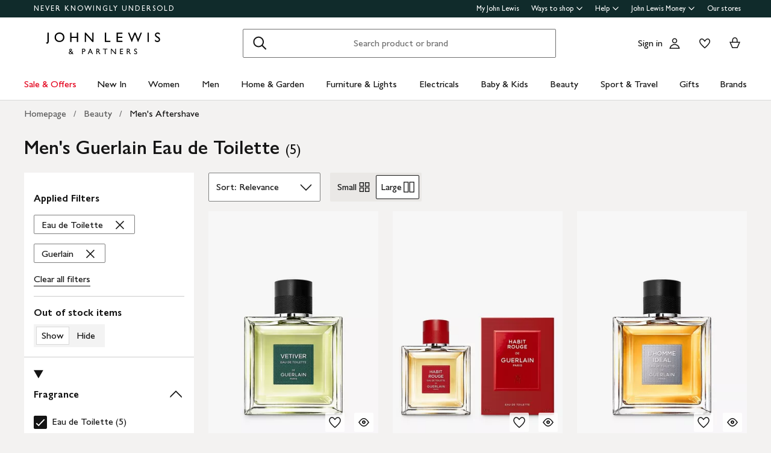

--- FILE ---
content_type: text/html; charset=utf-8
request_url: https://www.johnlewis.com/browse/beauty/mens-aftershave/guerlain/eau-de-toilette/_/N-a61Z1z13y54Z1z0ro0d
body_size: 41885
content:
<!DOCTYPE html><html lang="en"><head><meta charset="utf-8" data-next-head=""/><meta name="viewport" content="width=device-width" data-next-head=""/><title data-next-head="">Men&#39;s Guerlain Eau de Toilette | John Lewis &amp; Partners</title><meta name="description" content="Browse our range of Men&#39;s Guerlain Eau de Toilette at John Lewis &amp; Partners. Shop now + receive free standard delivery on orders over &amp;#163;70."/><meta property="og:site_name" content="John Lewis &amp; Partners"/><meta property="og:url" content="https://www.johnlewis.com/browse/beauty/mens-aftershave/guerlain/eau-de-toilette/_/N-a61Z1z13y54Z1z0ro0d"/><meta property="og:image" content="//media.johnlewiscontent.com/i/JohnLewis/240992306?"/><meta property="og:image" content="//media.johnlewiscontent.com/i/JohnLewis/240992308?"/><meta property="og:image" content="//media.johnlewiscontent.com/i/JohnLewis/233890326?"/><meta property="og:image:type" content="image/jpeg"/><meta property="og:type" content="website"/><meta property="og:locale" content="en_GB"/><meta property="og:title" content="Men&#39;s Guerlain Eau de Toilette | John Lewis &amp; Partners"/><meta property="og:description" content="Browse our range of Men&#39;s Guerlain Eau de Toilette at John Lewis &amp; Partners. Shop now + receive free standard delivery on orders over &amp;#163;70."/><link rel="manifest" href="/static/assets/favicon/manifest.json"/><meta http-equiv="X-UA-Compatible" content="IE=edge"/><meta name="theme-color" content="#ffffff"/><meta name="twitter:card" content="summary_large_image"/><meta name="twitter:site" content="@JLandPartners"/><meta name="apple-itunes-app" content="app-id=486502369, app-argument=m.johnlewis.com"/><meta name="mobile-web-app-capable" content="yes"/><link rel="shortcut icon" type="image/x-icon" href="https://www.johnlewis.com/static/assets/favicon/favicon.ico"/><link rel="icon" type="image/svg+xml" href="https://www.johnlewis.com/static/assets/favicon.svg"/><link rel="apple-touch-icon" href="https://www.johnlewis.com/static/assets/favicon/apple-touch-icon.png"/><link rel="canonical" href="https://www.johnlewis.com/browse/beauty/mens-aftershave/guerlain/eau-de-toilette/_/N-a61Z1z13y54Z1z0ro0d" data-next-head=""/><link rel="preload" as="image" fetchpriority="high" href="//media.johnlewiscontent.com/i/JohnLewis/240992306?wid=117&amp;hei=156" imagesrcset="//media.johnlewiscontent.com/i/JohnLewis/240992306?wid=117&amp;hei=156 117w, //media.johnlewiscontent.com/i/JohnLewis/240992306?wid=234&amp;hei=312 234w, //media.johnlewiscontent.com/i/JohnLewis/240992306?wid=330&amp;hei=440 330w, //media.johnlewiscontent.com/i/JohnLewis/240992306?wid=366&amp;hei=488 366w, //media.johnlewiscontent.com/i/JohnLewis/240992306?wid=411&amp;hei=548 411w, //media.johnlewiscontent.com/i/JohnLewis/240992306?wid=564&amp;hei=752 564w, //media.johnlewiscontent.com/i/JohnLewis/240992306?wid=686&amp;hei=915 686w" imagesizes="(max-width: 567px) calc(100vw - 32px), (min-width: 568px) and (max-width:767px) calc(50vw - 24px), (min-width: 768px) and (max-width:1200px) calc(25vw - 30), 282px" data-next-head=""/><link rel="preconnect" href="https://media.johnlewiscontent.com"/><link rel="dns-prefetch" href="https://media.johnlewiscontent.com"/><link rel="preconnect" href="https://se.monetate.net"/><link rel="dns-prefetch" href="https://se.monetate.net"/><link rel="preload" href="https://www.johnlewis.com/static/core/fonts/GillSansNovaforJLVar.woff2" as="font" type="font/woff2" crossorigin="true"/><link rel="preload" href="/standard-plp/_next/static/css/411613da0d36eab9.css" as="style"/><link rel="preload" href="/standard-plp/_next/static/css/7093b3176cecc378.css" as="style"/><link rel="preload" href="/standard-plp/_next/static/css/0e04c4096083d476.css" as="style"/><script>window.__jlMetricsConfig = {"agentID":"284635895","applicationID":"278569429","appVersion":"2026-01-17T07:25:39.671Z"};</script><script type="text/javascript" src="https://www.johnlewis.com/browser-performance/newrelic.js"></script><script type="module" src="https://www.johnlewis.com/browser-performance/jl-init-metrics.1b85a6dd.js" data-assembly-source="browser-performance/jl-init-metrics" defer=""></script><link rel="stylesheet" href="https://www.johnlewis.com/static/core/css/jlp-styles-4.css"/><script type="text/javascript">var monetateT = new Date().getTime();</script><script type="text/javascript" src="//se.monetate.net/js/2/a-76ca7dd3/p/johnlewis.com/entry.js"></script><link rel="stylesheet" href="/standard-plp/_next/static/css/411613da0d36eab9.css" data-n-g=""/><link rel="stylesheet" href="/standard-plp/_next/static/css/7093b3176cecc378.css" data-n-p=""/><link rel="stylesheet" href="/standard-plp/_next/static/css/0e04c4096083d476.css" data-n-p=""/><noscript data-n-css=""></noscript><script defer="" nomodule="" src="/standard-plp/_next/static/chunks/polyfills-42372ed130431b0a.js"></script><script src="/standard-plp/_next/static/chunks/webpack-0ae4188c3c6b0da7.js" defer=""></script><script src="/standard-plp/_next/static/chunks/framework-0278aad5a5672c58.js" defer=""></script><script src="/standard-plp/_next/static/chunks/main-7291ee0466ff9bfe.js" defer=""></script><script src="/standard-plp/_next/static/chunks/pages/_app-1eccc42d9be83955.js" defer=""></script><script src="/standard-plp/_next/static/chunks/118-7aa321e433fcea83.js" defer=""></script><script src="/standard-plp/_next/static/chunks/pages/%5Btype%5D/%5B%5B...facetId%5D%5D-80adb08a9063151a.js" defer=""></script><script src="/standard-plp/_next/static/standard-plp-c5c1fb1c50e7a1f16e291caadb93ca2c8143398b/_buildManifest.js" defer=""></script><script src="/standard-plp/_next/static/standard-plp-c5c1fb1c50e7a1f16e291caadb93ca2c8143398b/_ssgManifest.js" defer=""></script><meta name="searchpilot-poc" content="success"/></head><body id="plp-root" class="john-lewis"><div id="page-root" data-component="standard-plp-ui"><div id="assembly-scaffold-header-header">
  <meta name="viewport" content="width=device-width, initial-scale=1"/>
  <link rel="stylesheet" href="https://www.johnlewis.com/header-ui-assets/static/scaffold-vendor.css"/>
  <link rel="stylesheet" href="https://www.johnlewis.com/header-ui-assets/static/scaffold.b7aab.css"/>
  
  <script type="application/ld+json">{
  "@context": "http://schema.org",
  "@type": "Organization",
  "name": "John Lewis & Partners",
  "url": "http://www.johnlewis.com",
  "sameAs": [
    "https://www.facebook.com/JohnLewisandPartners",
    "https://twitter.com/JLandPartners",
    "https://www.youtube.com/JohnLewisandPartners",
    "https://www.pinterest.co.uk/johnlewisandpartners",
    "https://www.instagram.com/JohnLewisandPartners",
    "https://www.linkedin.com/company/johnlewisandpartners"
  ],
  "logo": "https://www.johnlewis.com/static/assets/logo/john-lewis-logo.png",
  "contactPoint": [
    {
      "@type": "ContactPoint",
      "telephone": "+44-3456-100-329",
      "contactType": "customer service",
      "areaServed": "GB"
    },
    {
      "@type": "ContactPoint",
      "telephone": "+44-1698-54-54-54",
      "contactType": "customer service"
    },
    {
      "@type": "ContactPoint",
      "telephone": "+44-3301-230-106",
      "contactType": "technical support"
    }
  ]
}</script>
  <script type="application/ld+json">{
  "@context": "https://schema.org",
  "@type": "WebSite",
  "url": "https://www.johnlewis.com/",
  "potentialAction": {
    "@type": "SearchAction",
    "target": "https://www.johnlewis.com/search?search-term={search_term_string}",
    "query-input": "required name=search_term_string"
  }
}</script>
  
  <script>
    window.__PRELOADED_STATE__ = {"query":{"includeCoreCSS":"false","includeCoreJS":"false","includePolyfills":"false","stickySearchHeader":"true"},"stickySearchHeader":"true"}
  </script>
  <div id="minibasket"></div>
  <div data-assembly-source="browse-ui/header" id="root"><link rel="preload" as="image" href="https://www.johnlewis.com/header-ui-assets/static/images/john-lewis-partners-f6c40704.svg"/><div><div id="assembly-esi-experimentation-page-load-experiments-experimentation-esi">
    <div class="empty-experiences-document">
      <div data-testid="empty-esi-document" id="experimentation-esi"></div>
    </div>
  </div><header class="header-wrapper-siteWide--5d435"><div class="header-wrapper-headerContainer--0ea26"><ul class="link-list-list--b26ee skip-links-skip--60470"><li class="skip-link-skipLinkItem--3e6cf"><a class="skip-link-skipLink--05237" href="#main">Skip to main content</a></li><li class="skip-link-skipLinkItem--3e6cf"><a class="skip-link-skipLink--05237" href="#footer">Skip to footer</a></li></ul><div class="responsive-header-header--5d5e4" data-testid="header-wrapper"><div class="responsive-header-container--52138 responsive-header-peepHeader--1b8ca" data-testid="header-container"><div class="prenav-topBar--2efee" data-testid="header-top-bar"><div class="prenav-topLinks--5d671" data-testid="header-top-links"><span class="prenav-nkuContainer--0db47"><a href="/content/never-knowingly-undersold" class="prenav-nkuLink--01e88">NEVER KNOWINGLY UNDERSOLD</a></span><ul class="link-list-list--b26ee top-links-links--ec60c"><li class="prenav-link-headerLinksContainer--29564" data-testid="prenav-redesign-container"><a class="prenav-link-headerLinkItem--a1f5d prenav-link-headerLinkItem__prenav--6abe7 prenav-link-underlinedHeaderLinkItem--6abd4 prenav-link-underlinedHeaderLinkItem__prenav--81276" href="/our-services/my-john-lewis" tabindex="0">My John Lewis</a></li><li class="prenav-link-headerLinksContainer--29564" data-testid="prenav-redesign-container"><a class="prenav-link-headerLinkItem--a1f5d prenav-link-headerLinkItem__prenav--6abe7" href="#" tabindex="0" aria-haspopup="true" aria-expanded="false" aria-controls="prenav-menu">Ways to shop<svg aria-hidden="true" class="BaseIcon-module-icon--0cd6d prenav-link-menuChevronIcon--edeaa" data-jlds="true" height="16" role="img" viewBox="0 0 16 16" width="16" xmlns="http://www.w3.org/2000/svg"><path clip-rule="evenodd" d="M2 6.06061L7.46973 11.5303L8.00006 12.0607L8.53039 11.5303L14 6.06073L14 3.93941L8.00006 9.93935L2 3.93929L2 6.06061Z" fill-rule="evenodd"></path></svg></a></li><li class="prenav-link-headerLinksContainer--29564" data-testid="prenav-redesign-container"><a class="prenav-link-headerLinkItem--a1f5d prenav-link-headerLinkItem__prenav--6abe7" href="#" tabindex="0" aria-haspopup="true" aria-expanded="false" aria-controls="prenav-menu">Help<svg aria-hidden="true" class="BaseIcon-module-icon--0cd6d prenav-link-menuChevronIcon--edeaa" data-jlds="true" height="16" role="img" viewBox="0 0 16 16" width="16" xmlns="http://www.w3.org/2000/svg"><path clip-rule="evenodd" d="M2 6.06061L7.46973 11.5303L8.00006 12.0607L8.53039 11.5303L14 6.06073L14 3.93941L8.00006 9.93935L2 3.93929L2 6.06061Z" fill-rule="evenodd"></path></svg></a></li><li class="prenav-link-headerLinksContainer--29564" data-testid="prenav-redesign-container"><a class="prenav-link-headerLinkItem--a1f5d prenav-link-headerLinkItem__prenav--6abe7" href="#" tabindex="0" aria-haspopup="true" aria-expanded="false" aria-controls="prenav-menu">John Lewis Money<svg aria-hidden="true" class="BaseIcon-module-icon--0cd6d prenav-link-menuChevronIcon--edeaa" data-jlds="true" height="16" role="img" viewBox="0 0 16 16" width="16" xmlns="http://www.w3.org/2000/svg"><path clip-rule="evenodd" d="M2 6.06061L7.46973 11.5303L8.00006 12.0607L8.53039 11.5303L14 6.06073L14 3.93941L8.00006 9.93935L2 3.93929L2 6.06061Z" fill-rule="evenodd"></path></svg></a></li><li class="prenav-link-headerLinksContainer--29564" data-testid="prenav-redesign-container"><a class="prenav-link-headerLinkItem--a1f5d prenav-link-headerLinkItem__prenav--6abe7 prenav-link-underlinedHeaderLinkItem--6abd4 prenav-link-underlinedHeaderLinkItem__prenav--81276" href="/our-shops" tabindex="0">Our stores</a></li></ul></div></div><div class="responsive-header-logoRow--ddc50" data-testid="header-logo-row"><div class="logo-container--2ea3f" data-testid="logo-container"><a href="/"><img src="https://www.johnlewis.com/header-ui-assets/static/images/john-lewis-partners-f6c40704.svg" alt="John Lewis &amp; Partners Home" class="logo-logo--5b465"/></a></div><div class="responsive-header-search--ed6f8" id="mobile-search" data-testid="mobile-search"><div class="search-form--4e760" data-search-form="true" id="search-container"><form data-testid="search-form" name="search-form" class="search-form--4e760" action="/search"><label for="mobileSearch" class="search-visuallyHidden--5e62b">Search</label><div class="search-input-searchInputContainer--9a2a2" data-testid="search-input-container"><div class="search-input-searchContainer--503ec" data-testid="search-container"><div class="search-input-glassIconContainer--2cd0b"><button data-jlds="true" aria-disabled="false" class="Button-module-c-button--d7ee6 Button-module-c-button--primary--0d006 search-input-searchBarButton--9839b" type="submit"><svg aria-hidden="true" class="BaseIcon-module-icon--0cd6d search-input-invertedIcon--989dc" data-jlds="true" height="32" role="img" viewBox="0 0 32 32" width="32" xmlns="http://www.w3.org/2000/svg"><path clip-rule="evenodd" d="M19.7434 20.5321C18.2306 21.7378 16.314 22.4583 14.2292 22.4583C9.33915 22.4583 5.375 18.4942 5.375 13.6042C5.375 8.71415 9.33915 4.75 14.2292 4.75C19.1192 4.75 23.0833 8.71415 23.0833 13.6042C23.0833 15.6888 22.3629 17.6051 21.1575 19.1178L27.3325 25.2928L25.9183 26.707L19.7434 20.5321ZM21.0833 13.6042C21.0833 17.3896 18.0146 20.4583 14.2292 20.4583C10.4437 20.4583 7.375 17.3896 7.375 13.6042C7.375 9.81872 10.4437 6.75 14.2292 6.75C18.0146 6.75 21.0833 9.81872 21.0833 13.6042Z" fill-rule="evenodd"></path></svg><span class="search-input-visuallyHidden--0cebc">Search</span></button></div><input type="text" id="mobileSearch" label="Search" placeholder="Search product or brand" maxlength="150" autocomplete="off" class="search-input-searchInput--1dbfe" name="search-term" value=""/><div class="search-input-closeIconContainer--302eb"><button data-jlds="true" aria-disabled="false" class="Button-module-c-button--d7ee6 Button-module-c-button--primary--0d006 search-input-searchBarButton--9839b search-input-hide--1a570" type="reset"><svg aria-hidden="true" class="BaseIcon-module-icon--0cd6d search-input-invertedIcon--989dc" data-jlds="true" height="32" role="img" viewBox="0 0 32 32" width="32" xmlns="http://www.w3.org/2000/svg"><path clip-rule="evenodd" d="M14.5859 16.0001L7.29297 8.70718L8.70718 7.29297L16.0001 14.5859L23.293 7.29297L24.7072 8.70718L17.4143 16.0001L24.7072 23.293L23.293 24.7072L16.0001 17.4143L8.70718 24.7072L7.29297 23.293L14.5859 16.0001Z" fill-rule="evenodd"></path></svg><span class="search-input-visuallyHidden--0cebc">Clear</span></button></div></div></div></form><button data-testid="close-expanded-search-desktop" class="typeahead-overlay-bpCloseButton--4d2f0 typeahead-overlay-bpCloseButton__hidden--6472c typeahead-overlay-bpCloseButton__desktop--6c9e8"><svg aria-hidden="true" class="BaseIcon-module-icon--0cd6d typeahead-overlay-closeIcon--52415" data-jlds="true" height="24" role="img" viewBox="0 0 24 24" width="24" xmlns="http://www.w3.org/2000/svg"><path clip-rule="evenodd" d="M10.9384 11.9991L4.96875 6.02941L6.02941 4.96875L11.9991 10.9384L17.9687 4.96875L19.0294 6.02941L13.0597 11.9991L19.0294 17.9687L17.9687 19.0294L11.9991 13.0597L6.02941 19.0294L4.96875 17.9687L10.9384 11.9991Z" fill-rule="evenodd"></path></svg><span>Close</span></button></div><div class="search-typeaheadResults--27724 search-typeaheadResults__hidden--1da9a"></div></div><div class="responsive-header-buttonContainer--1c8ce"><div class="responsive-header-overlayButtons--9a1d9"><ul><li class="responsive-header-backButton--56f98"><button data-testid="typeahead-back-button" class="typeahead-overlay-backButton--d8c82"><svg aria-hidden="true" class="BaseIcon-module-icon--0cd6d typeahead-overlay-backIcon--aff9a" data-jlds="true" height="24" role="img" viewBox="0 0 24 24" width="24" xmlns="http://www.w3.org/2000/svg"><path d="M11.4385 4H13.5599L6.30985 11.25H19.5V12.75H6.31169L13.5617 20H11.4404L3.43945 11.9991L11.4385 4Z"></path></svg><span>Back</span></button></li><li><button data-testid="close-expanded-search-mobile" class="typeahead-overlay-bpCloseButton--4d2f0 typeahead-overlay-bpCloseButton__hidden--6472c typeahead-overlay-bpCloseButton__mobile--96cff"><svg aria-hidden="true" class="BaseIcon-module-icon--0cd6d typeahead-overlay-closeIcon--52415" data-jlds="true" height="24" role="img" viewBox="0 0 24 24" width="24" xmlns="http://www.w3.org/2000/svg"><path clip-rule="evenodd" d="M10.9384 11.9991L4.96875 6.02941L6.02941 4.96875L11.9991 10.9384L17.9687 4.96875L19.0294 6.02941L13.0597 11.9991L19.0294 17.9687L17.9687 19.0294L11.9991 13.0597L6.02941 19.0294L4.96875 17.9687L10.9384 11.9991Z" fill-rule="evenodd"></path></svg><span>Close</span></button></li></ul></div><nav data-testid="user-tools-nav" class="user-tools-nav--2cae4"><ul class="user-tools-navList--36f40"><li class="user-tools-navListItem--35c8e user-tools-storeFinder--0f211"><a class="store-finder-icon-link--f2e03" href="/our-shops" data-test="store-finder-anchor" data-testid="store-finder-anchor" aria-label="Store finder"><svg aria-hidden="false" class="BaseIcon-module-icon--0cd6d store-finder-icon-icon--1ba23" data-jlds="true" height="24" role="img" viewBox="0 0 24 24" width="24" xmlns="http://www.w3.org/2000/svg"><title>Store Finder</title><path d="M12 7.5C12.8284 7.5 13.5 6.82843 13.5 6C13.5 5.17157 12.8284 4.5 12 4.5C11.1716 4.5 10.5 5.17157 10.5 6C10.5 6.82843 11.1716 7.5 12 7.5Z"></path><path clip-rule="evenodd" d="M21 6H16.482C16.4939 5.89048 16.5 5.78323 16.5 5.67857C16.5 2.78571 13.9286 1.5 12 1.5C10.0714 1.5 7.5 2.78571 7.5 5.67857C7.5 5.78323 7.50614 5.89048 7.51799 6H3V20.4H21V6ZM10.9771 11.9729C11.3532 12.4023 11.7055 12.7769 12 13.0714C12.2945 12.7769 12.6468 12.4023 13.0229 11.9729C14.1066 10.7354 15.3877 9.04263 16.0512 7.5H19.5V18.9H16.5V13.1992H7.5V18.9H4.5V7.5H7.94881C8.6123 9.04263 9.89337 10.7354 10.9771 11.9729ZM12 10.8633C12.5175 10.2649 13.076 9.5626 13.5742 8.83385C14.0112 8.19454 14.3813 7.56448 14.6375 6.98903C14.9014 6.39615 15 5.95938 15 5.67857C15 4.73725 14.6057 4.11614 14.056 3.69139C13.461 3.23156 12.667 3 12 3C11.333 3 10.539 3.23156 9.94396 3.69139C9.39428 4.11614 9 4.73725 9 5.67857C9 5.95938 9.09857 6.39615 9.36252 6.98903C9.61871 7.56448 9.98879 8.19454 10.4258 8.83385C10.924 9.5626 11.4825 10.2649 12 10.8633ZM11.25 18.8992V14.6992H9V18.8992H11.25ZM15 18.8992H12.75V14.6992H15V18.8992Z" fill-rule="evenodd"></path></svg><span class="store-finder-icon-label--cbe69" data-testid="store-finder-icon-label">Stores</span></a></li><li class="user-tools-navListItem--35c8e"><div class="account-links-container--6b10e"><div class="account-links-signIn--77bfe account-links-desktop--277a1" data-testid="account-sign-in-url"><a href="/sign-in">Sign in</a></div><a href="/my-account" data-test="account-button" data-testid="account-button" class="account-button-container--4be25" aria-label="Go to your account"><svg aria-hidden="true" class="BaseIcon-module-icon--0cd6d account-button-icon--0bd7a" data-jlds="true" data-testid="account-button-icon" height="24" role="img" viewBox="0 0 24 24" width="24" xmlns="http://www.w3.org/2000/svg"><path clip-rule="evenodd" d="M16.2501 7.75013C16.2501 10.0974 14.3473 12.0003 12 12.0003C9.6528 12.0003 7.75 10.0974 7.75 7.75013C7.75 5.40285 9.6528 3.5 12 3.5C14.3473 3.5 16.2501 5.40285 16.2501 7.75013ZM14.7501 7.75013C14.7501 9.26902 13.5188 10.5003 12 10.5003C10.4813 10.5003 9.25 9.26902 9.25 7.75013C9.25 6.23124 10.4813 5 12 5C13.5188 5 14.7501 6.23124 14.7501 7.75013Z" fill-rule="evenodd"></path><path clip-rule="evenodd" d="M20.2385 19.5017C20.3689 19.986 20.4574 20.4874 20.5 21.0017H3.5C3.54259 20.4874 3.63112 19.986 3.76151 19.5017C4.73714 15.8779 8.05594 13.21 12 13.21C15.9441 13.21 19.2629 15.8779 20.2385 19.5017ZM12 14.71C15.11 14.71 17.7446 16.7205 18.6724 19.5017H5.32757C6.25544 16.7205 8.88997 14.71 12 14.71Z" fill-rule="evenodd"></path></svg><span class="account-button-label--56115">Account</span></a><a href="https://account.johnlewis.com/wish-list" class="account-links-link--7421b account-links-desktop--277a1" data-test="wishlist-button" data-testid="wishlist-button" aria-label="View your wishlist"><svg aria-hidden="true" class="BaseIcon-module-icon--0cd6d account-links-icon--f0326" data-jlds="true" height="24" role="img" viewBox="0 0 24 24" width="24" xmlns="http://www.w3.org/2000/svg"><path clip-rule="evenodd" d="M11.9991 9.67459L10.8236 8.19181C10.2777 7.50318 9.79598 6.91572 9.26357 6.45076C8.73491 5.98908 8.19089 5.67848 7.67228 5.55469C6.84353 5.36754 5.88225 5.67967 5.26677 6.37691C4.72892 7.00611 4.46455 7.97207 4.50374 9.0509C4.53859 9.71357 4.92028 10.6642 5.70066 11.8429C6.45764 12.9862 7.47588 14.1766 8.5338 15.2803C9.58634 16.3785 10.6484 17.3602 11.4719 18.0861C11.6639 18.2554 11.8425 18.4104 12.0044 18.5492C12.8589 17.8138 14.1711 16.637 15.474 15.2768C16.5308 14.1735 17.5476 12.9844 18.3029 11.8422C19.0843 10.6605 19.4636 9.70905 19.4946 9.04745C19.5427 7.97205 19.2742 7.01001 18.7291 6.37432C18.1193 5.67504 17.1606 5.36531 16.3239 5.55513C15.7936 5.6797 15.2629 5.98107 14.7446 6.4419C14.2018 6.92458 13.7123 7.51345 13.1745 8.19181L11.9991 9.67459ZM15.9864 4.09359C17.3854 3.77385 18.9044 4.28955 19.8637 5.39315C20.7332 6.40392 21.0529 7.786 20.993 9.11651C20.798 13.312 12.7675 19.8825 12.0491 20.4703C12.0311 20.4851 12.0176 20.4961 12.0091 20.5032C11.6493 20.2247 3.215 13.4174 3.00514 9.11651C2.95517 7.79631 3.26496 6.40392 4.13438 5.39315C5.09373 4.29987 6.6127 3.77385 8.01176 4.09359C8.8412 4.28955 9.60068 4.75368 10.2502 5.32095C10.5203 5.55682 10.7749 5.8141 11.0189 6.08312C11.3617 6.46111 11.6838 6.86231 11.9991 7.25999C12.3149 6.86152 12.6377 6.46305 12.9813 6.08526C13.2247 5.81766 13.4785 5.56044 13.7479 5.32095C14.3974 4.74337 15.1469 4.28955 15.9864 4.09359Z" fill-rule="evenodd"></path></svg></a></div></li><li class="user-tools-navListItem--35c8e"><a id="minibasket-icon-anchor" class="basket-link--13291" href="/basket" data-test="basket-anchor" data-testid="basket-anchor" aria-label="View your basket"><span data-test="basket-amount" data-testid="basket-amount" class="basket-amount-visuallyHidden--aeac0">0</span><span class="basket-amount-visuallyHidden--aeac0">items in Basket</span><svg aria-hidden="true" class="BaseIcon-module-icon--0cd6d basket-icon--af88c" data-jlds="true" height="24" role="img" viewBox="0 0 24 24" width="24" xmlns="http://www.w3.org/2000/svg"><path clip-rule="evenodd" d="m7.5 9.50003h-4.5l4.49198 10.49997h8.98392l4.5241-10.49997h-4.5v-2.90005c-.0448-2.54845-2.0428-4.59998-4.5-4.59998s-4.45441 2.05155-4.49923 4.59998l-.00077.08756zm7.5-2.81249c0-1.8187-1.4003-3.18754-3-3.18754s-3 1.36879-3 3.1875v2.81253h6zm-6.51823 11.81246-3.20856-7.5h13.44719l-3.2315 7.5z" fill-rule="evenodd"></path></svg><span class="user-tools-navListItemLabel--4c748" data-testid="basket-icon-label">Basket</span></a></li><li class="user-tools-navListItem--35c8e user-tools-menu--73199" data-testid="menu-icon"><a href="/menu" class="user-tools-navListItemLink--12bbd" data-testid="nav-link--menu" role="button" aria-expanded="false" aria-controls="main-navigation-menu"><span class="user-tools-visuallyHidden--4fc06">Menu</span><svg aria-hidden="false" class="BaseIcon-module-icon--0cd6d user-tools-icon--98592" data-jlds="true" data-testid="nav-menu-icon" height="24" role="img" viewBox="0 0 24 24" width="24" xmlns="http://www.w3.org/2000/svg"><title>Open Menu</title><path clip-rule="evenodd" d="M21 5.75H3V4.25H21V5.75ZM21 12.7402H3V11.2402H21V12.7402ZM21 19.75H3V18.25H21V19.75Z" fill-rule="evenodd"></path></svg><span class="user-tools-navListItemLabel--4c748" data-testid="nav-menu-label">Menu</span></a></li></ul></nav></div></div><div class="typeahead-overlay-bpTransparentOverlay--40e13 typeahead-overlay-bpTransparentOverlay__hidden--4da14" data-testid="search-transparent-overlay"></div><div class="typeahead-overlay-bpOverlay--875af typeahead-overlay-bpOverlay__hidden--179aa typeahead-overlay-bpOverlay__white--27df5" data-testid="search-bp-overlay"></div><hr data-testid="typeahead-separator" class="responsive-header-typeaheadSeparator--5707d responsive-header-typeaheadSeparator__hidden--9ad83 responsive-header-typeaheadSeparator__hidden__doTransition--2e68c"/></div></div></div><nav class="DesktopMenu-desktopMenu--816da" data-testid="navigation-menu"><ul class="DesktopMenu-desktopMenuList--bafa5" data-testid="navigation-menu-list"><li class="DesktopMenuItem-desktopMenuItem--75bbf" data-testid="nav-sale-&amp;-offers"><a class="DesktopMenuItem-desktopMenuItemLink--e53bb DesktopMenuItem-offersLabel--910e4" href="/special-offers/c50000110" id="desktop-menu-item-sale-&amp;-offers">Sale &amp; Offers</a></li><li class="DesktopMenuItem-desktopMenuItem--75bbf" data-testid="nav-new-in"><a class="DesktopMenuItem-desktopMenuItemLink--e53bb" href="/new-in/c300000007497" id="desktop-menu-item-new-in">New In</a></li><li class="DesktopMenuItem-desktopMenuItem--75bbf" data-testid="nav-women"><a class="DesktopMenuItem-desktopMenuItemLink--e53bb" href="/women/c50000298" id="desktop-menu-item-women">Women</a></li><li class="DesktopMenuItem-desktopMenuItem--75bbf" data-testid="nav-men"><a class="DesktopMenuItem-desktopMenuItemLink--e53bb" href="/men/c50000300" id="desktop-menu-item-men">Men</a></li><li class="DesktopMenuItem-desktopMenuItem--75bbf" data-testid="nav-home-&amp;-garden"><a class="DesktopMenuItem-desktopMenuItemLink--e53bb" href="/home-garden/c500006" id="desktop-menu-item-home-&amp;-garden">Home &amp; Garden</a></li><li class="DesktopMenuItem-desktopMenuItem--75bbf" data-testid="nav-furniture-&amp;-lights"><a class="DesktopMenuItem-desktopMenuItemLink--e53bb" href="/furniture-lights/c9780211221" id="desktop-menu-item-furniture-&amp;-lights">Furniture &amp; Lights</a></li><li class="DesktopMenuItem-desktopMenuItem--75bbf" data-testid="nav-electricals"><a class="DesktopMenuItem-desktopMenuItemLink--e53bb" href="/electricals/c500001" id="desktop-menu-item-electricals">Electricals</a></li><li class="DesktopMenuItem-desktopMenuItem--75bbf" data-testid="nav-baby-&amp;-kids"><a class="DesktopMenuItem-desktopMenuItemLink--e53bb" href="/baby-child/c5000010" id="desktop-menu-item-baby-&amp;-kids">Baby &amp; Kids</a></li><li class="DesktopMenuItem-desktopMenuItem--75bbf" data-testid="nav-beauty"><a class="DesktopMenuItem-desktopMenuItemLink--e53bb" href="/beauty/c50000296" id="desktop-menu-item-beauty">Beauty</a></li><li class="DesktopMenuItem-desktopMenuItem--75bbf" data-testid="nav-sport-&amp;-travel"><a class="DesktopMenuItem-desktopMenuItemLink--e53bb" href="/sport-leisure/c5000011" id="desktop-menu-item-sport-&amp;-travel">Sport &amp; Travel</a></li><li class="DesktopMenuItem-desktopMenuItem--75bbf" data-testid="nav-gifts"><a class="DesktopMenuItem-desktopMenuItemLink--e53bb" href="/gifts/c500009" id="desktop-menu-item-gifts">Gifts</a></li><li class="DesktopMenuItem-desktopMenuItem--75bbf" data-testid="nav-brands-"><a class="DesktopMenuItem-desktopMenuItemLink--e53bb" href="/brands/c70000340036" id="desktop-menu-item-brands-">Brands </a></li></ul><div class="DesktopMenu-desktopMenuOverlay--6a716" data-testid="desktop-menu-overlay"></div></nav></header></div></div>
  
  
  

  <script defer="" src="https://www.johnlewis.com/auth/config.js"></script>
         <script defer="" src="https://www.johnlewis.com/auth/auth.js"></script>

  <script defer="" src="https://www.johnlewis.com/header-ui-assets/static/scaffold-vendor.d6192.js"></script>
  <script defer="" src="https://www.johnlewis.com/header-ui-assets/static/scaffold.c811f.js"></script>

  
  
  
</div><link rel="preload" as="image" imagesrcset="//media.johnlewiscontent.com/i/JohnLewis/240992306?fmt=auto&amp;$background-off-white$&amp;wid=117&amp;hei=156 117w, //media.johnlewiscontent.com/i/JohnLewis/240992306?fmt=auto&amp;$background-off-white$&amp;wid=234&amp;hei=312 234w, //media.johnlewiscontent.com/i/JohnLewis/240992306?fmt=auto&amp;$background-off-white$&amp;wid=330&amp;hei=440 330w, //media.johnlewiscontent.com/i/JohnLewis/240992306?fmt=auto&amp;$background-off-white$&amp;wid=366&amp;hei=488 366w, //media.johnlewiscontent.com/i/JohnLewis/240992306?fmt=auto&amp;$background-off-white$&amp;wid=411&amp;hei=548 411w, //media.johnlewiscontent.com/i/JohnLewis/240992306?fmt=auto&amp;$background-off-white$&amp;wid=564&amp;hei=752 564w, //media.johnlewiscontent.com/i/JohnLewis/240992306?fmt=auto&amp;$background-off-white$&amp;wid=686&amp;hei=915 686w" imagesizes="(max-width: 567px) calc(100vw - 32px), (min-width: 568px) and (max-width:767px) calc(50vw - 24px), (min-width: 768px) and (max-width:1200px) calc(25vw - 30), 282px"/><link rel="preload" as="image" imagesrcset="//media.johnlewiscontent.com/i/JohnLewis/240992306alt1?fmt=auto&amp;$background-off-white$&amp;wid=117&amp;hei=156 117w, //media.johnlewiscontent.com/i/JohnLewis/240992306alt1?fmt=auto&amp;$background-off-white$&amp;wid=234&amp;hei=312 234w, //media.johnlewiscontent.com/i/JohnLewis/240992306alt1?fmt=auto&amp;$background-off-white$&amp;wid=330&amp;hei=440 330w, //media.johnlewiscontent.com/i/JohnLewis/240992306alt1?fmt=auto&amp;$background-off-white$&amp;wid=366&amp;hei=488 366w, //media.johnlewiscontent.com/i/JohnLewis/240992306alt1?fmt=auto&amp;$background-off-white$&amp;wid=411&amp;hei=548 411w, //media.johnlewiscontent.com/i/JohnLewis/240992306alt1?fmt=auto&amp;$background-off-white$&amp;wid=564&amp;hei=752 564w, //media.johnlewiscontent.com/i/JohnLewis/240992306alt1?fmt=auto&amp;$background-off-white$&amp;wid=686&amp;hei=915 686w" imagesizes="(max-width: 567px) calc(100vw - 32px), (min-width: 568px) and (max-width:767px) calc(50vw - 24px), (min-width: 768px) and (max-width:1200px) calc(25vw - 30), 282px"/><link rel="preload" as="image" imagesrcset="//media.johnlewiscontent.com/i/JohnLewis/240992308?fmt=auto&amp;$background-off-white$&amp;wid=117&amp;hei=156 117w, //media.johnlewiscontent.com/i/JohnLewis/240992308?fmt=auto&amp;$background-off-white$&amp;wid=234&amp;hei=312 234w, //media.johnlewiscontent.com/i/JohnLewis/240992308?fmt=auto&amp;$background-off-white$&amp;wid=330&amp;hei=440 330w, //media.johnlewiscontent.com/i/JohnLewis/240992308?fmt=auto&amp;$background-off-white$&amp;wid=366&amp;hei=488 366w, //media.johnlewiscontent.com/i/JohnLewis/240992308?fmt=auto&amp;$background-off-white$&amp;wid=411&amp;hei=548 411w, //media.johnlewiscontent.com/i/JohnLewis/240992308?fmt=auto&amp;$background-off-white$&amp;wid=564&amp;hei=752 564w, //media.johnlewiscontent.com/i/JohnLewis/240992308?fmt=auto&amp;$background-off-white$&amp;wid=686&amp;hei=915 686w" imagesizes="(max-width: 567px) calc(100vw - 32px), (min-width: 568px) and (max-width:767px) calc(50vw - 24px), (min-width: 768px) and (max-width:1200px) calc(25vw - 30), 282px"/><link rel="preload" as="image" imagesrcset="//media.johnlewiscontent.com/i/JohnLewis/240992308alt1?fmt=auto&amp;$background-off-white$&amp;wid=117&amp;hei=156 117w, //media.johnlewiscontent.com/i/JohnLewis/240992308alt1?fmt=auto&amp;$background-off-white$&amp;wid=234&amp;hei=312 234w, //media.johnlewiscontent.com/i/JohnLewis/240992308alt1?fmt=auto&amp;$background-off-white$&amp;wid=330&amp;hei=440 330w, //media.johnlewiscontent.com/i/JohnLewis/240992308alt1?fmt=auto&amp;$background-off-white$&amp;wid=366&amp;hei=488 366w, //media.johnlewiscontent.com/i/JohnLewis/240992308alt1?fmt=auto&amp;$background-off-white$&amp;wid=411&amp;hei=548 411w, //media.johnlewiscontent.com/i/JohnLewis/240992308alt1?fmt=auto&amp;$background-off-white$&amp;wid=564&amp;hei=752 564w, //media.johnlewiscontent.com/i/JohnLewis/240992308alt1?fmt=auto&amp;$background-off-white$&amp;wid=686&amp;hei=915 686w" imagesizes="(max-width: 567px) calc(100vw - 32px), (min-width: 568px) and (max-width:767px) calc(50vw - 24px), (min-width: 768px) and (max-width:1200px) calc(25vw - 30), 282px"/><link rel="preload" as="image" imagesrcset="//media.johnlewiscontent.com/i/JohnLewis/233890326?fmt=auto&amp;$background-off-white$&amp;wid=117&amp;hei=156 117w, //media.johnlewiscontent.com/i/JohnLewis/233890326?fmt=auto&amp;$background-off-white$&amp;wid=234&amp;hei=312 234w, //media.johnlewiscontent.com/i/JohnLewis/233890326?fmt=auto&amp;$background-off-white$&amp;wid=330&amp;hei=440 330w, //media.johnlewiscontent.com/i/JohnLewis/233890326?fmt=auto&amp;$background-off-white$&amp;wid=366&amp;hei=488 366w, //media.johnlewiscontent.com/i/JohnLewis/233890326?fmt=auto&amp;$background-off-white$&amp;wid=411&amp;hei=548 411w, //media.johnlewiscontent.com/i/JohnLewis/233890326?fmt=auto&amp;$background-off-white$&amp;wid=564&amp;hei=752 564w, //media.johnlewiscontent.com/i/JohnLewis/233890326?fmt=auto&amp;$background-off-white$&amp;wid=686&amp;hei=915 686w" imagesizes="(max-width: 567px) calc(100vw - 32px), (min-width: 568px) and (max-width:767px) calc(50vw - 24px), (min-width: 768px) and (max-width:1200px) calc(25vw - 30), 282px"/><link rel="preload" as="image" imagesrcset="//media.johnlewiscontent.com/i/JohnLewis/233890326alt1?fmt=auto&amp;$background-off-white$&amp;wid=117&amp;hei=156 117w, //media.johnlewiscontent.com/i/JohnLewis/233890326alt1?fmt=auto&amp;$background-off-white$&amp;wid=234&amp;hei=312 234w, //media.johnlewiscontent.com/i/JohnLewis/233890326alt1?fmt=auto&amp;$background-off-white$&amp;wid=330&amp;hei=440 330w, //media.johnlewiscontent.com/i/JohnLewis/233890326alt1?fmt=auto&amp;$background-off-white$&amp;wid=366&amp;hei=488 366w, //media.johnlewiscontent.com/i/JohnLewis/233890326alt1?fmt=auto&amp;$background-off-white$&amp;wid=411&amp;hei=548 411w, //media.johnlewiscontent.com/i/JohnLewis/233890326alt1?fmt=auto&amp;$background-off-white$&amp;wid=564&amp;hei=752 564w, //media.johnlewiscontent.com/i/JohnLewis/233890326alt1?fmt=auto&amp;$background-off-white$&amp;wid=686&amp;hei=915 686w" imagesizes="(max-width: 567px) calc(100vw - 32px), (min-width: 568px) and (max-width:767px) calc(50vw - 24px), (min-width: 768px) and (max-width:1200px) calc(25vw - 30), 282px"/><link rel="preload" as="image" imagesrcset="//media.johnlewiscontent.com/i/JohnLewis/240992309?fmt=auto&amp;$background-off-white$&amp;wid=117&amp;hei=156 117w, //media.johnlewiscontent.com/i/JohnLewis/240992309?fmt=auto&amp;$background-off-white$&amp;wid=234&amp;hei=312 234w, //media.johnlewiscontent.com/i/JohnLewis/240992309?fmt=auto&amp;$background-off-white$&amp;wid=330&amp;hei=440 330w, //media.johnlewiscontent.com/i/JohnLewis/240992309?fmt=auto&amp;$background-off-white$&amp;wid=366&amp;hei=488 366w, //media.johnlewiscontent.com/i/JohnLewis/240992309?fmt=auto&amp;$background-off-white$&amp;wid=411&amp;hei=548 411w, //media.johnlewiscontent.com/i/JohnLewis/240992309?fmt=auto&amp;$background-off-white$&amp;wid=564&amp;hei=752 564w, //media.johnlewiscontent.com/i/JohnLewis/240992309?fmt=auto&amp;$background-off-white$&amp;wid=686&amp;hei=915 686w" imagesizes="(max-width: 567px) calc(100vw - 32px), (min-width: 568px) and (max-width:767px) calc(50vw - 24px), (min-width: 768px) and (max-width:1200px) calc(25vw - 30), 282px"/><link rel="preload" as="image" imagesrcset="//media.johnlewiscontent.com/i/JohnLewis/240992309alt1?fmt=auto&amp;$background-off-white$&amp;wid=117&amp;hei=156 117w, //media.johnlewiscontent.com/i/JohnLewis/240992309alt1?fmt=auto&amp;$background-off-white$&amp;wid=234&amp;hei=312 234w, //media.johnlewiscontent.com/i/JohnLewis/240992309alt1?fmt=auto&amp;$background-off-white$&amp;wid=330&amp;hei=440 330w, //media.johnlewiscontent.com/i/JohnLewis/240992309alt1?fmt=auto&amp;$background-off-white$&amp;wid=366&amp;hei=488 366w, //media.johnlewiscontent.com/i/JohnLewis/240992309alt1?fmt=auto&amp;$background-off-white$&amp;wid=411&amp;hei=548 411w, //media.johnlewiscontent.com/i/JohnLewis/240992309alt1?fmt=auto&amp;$background-off-white$&amp;wid=564&amp;hei=752 564w, //media.johnlewiscontent.com/i/JohnLewis/240992309alt1?fmt=auto&amp;$background-off-white$&amp;wid=686&amp;hei=915 686w" imagesizes="(max-width: 567px) calc(100vw - 32px), (min-width: 568px) and (max-width:767px) calc(50vw - 24px), (min-width: 768px) and (max-width:1200px) calc(25vw - 30), 282px"/><meta name="total-number-of-items" content="5"/><div id="__next"><main id="main" tabindex="-1" data-testid="component-plp"><aside aria-label="Banner Ad" data-testid="banner-container" class="Banner_banner__2gTcR"><div class="Banner_container__4x5h3 Banner_adtechbanners__r90LC"><div id="assembly-esi-online-adverts-banner-browse-esiadtechbanner"><script id="__ONLINE_ADS_BANNER_DATA__" type="application/json">{}</script><script defer="" src="/static/bucket/adtech-banner-esi-assets/main.ea02560966f93fe7ba51.js" charset="utf-8" type="text/javascript"></script><div id="online-ads-banner-esi"></div></div></div></aside><div class="PLP_plp__YRdh1"><span id="add-to-wish-list-esi" data-test-id="wish-list-esi" data-mode="icon-placeholder"><div id="assembly-add-to-wishlist-exclude-cpa-add-to-wishlist-component"><script defer="defer" src="https://www.johnlewis.com/add-to-wishlist/static/js/main.5c073b75.js"></script><link href="https://www.johnlewis.com/add-to-wishlist/static/css/main.bdc153dc.css" rel="stylesheet"/><div id="add-to-wishlist-component-root"></div></div></span><div data-testid="component-grid-row" class="GridRow_row__WLYAt GridRow_row__WLYAt PLP_plp__header__QHoEw" id="js-plp-header"><div data-testid="component-grid-column" class="GridColumn_col-12__75ong"><header class="Header_heading__Q_As_"><div class="Breadcrumbs_breadcrumbs-carousel__Aq_Uq"><div id="assembly-esi-breadcrumbs-browse-n-a61z1z13y54z1z0ro0d-esibreadcrumbs"><style>
        .breadcrumbs-carousel{max-width:1200px;margin:0 auto;position:relative;-ms-overflow-style:none;scrollbar-width:none}.breadcrumbs-carousel ::-webkit-scrollbar{display:none}.breadcrumbs-carousel ol{display:flex;padding:6px 0px;margin:0}.breadcrumbs-carousel li{margin-bottom:0}.breadcrumbs-carousel--fade-overlay{display:flex;padding-top:1px;position:absolute;width:100%;max-width:1248px;height:32px;flex-direction:row;justify-content:space-between;z-index:10;pointer-events:none}@media only screen and (min-width: 768px){.breadcrumbs-carousel--fade-overlay{height:48px}}.breadcrumbs-carousel--fade-left{width:18px;height:100%;background:linear-gradient(to left, rgba(255, 255, 255, 0), #fff)}@media only screen and (min-width: 768px){.breadcrumbs-carousel--fade-left{background:hsla(0,0%,100%,0)}}.breadcrumbs-carousel--fade-right{width:18px;height:100%}.breadcrumbs-carousel--container{max-width:100%;overflow-x:auto;min-height:44px;margin-left:8px}@media only screen and (min-width: 1280px){.breadcrumbs-carousel--container{margin-left:5px}}@media only screen and (min-width: 1280px){.breadcrumbs-carousel--container{margin-left:-8px}}.breadcrumbs-carousel--list{white-space:nowrap;overflow:visible;list-style:none;font-size:16px;font-weight:400}.breadcrumbs-carousel--crumb-item{display:inline-flex}.breadcrumbs-carousel--crumb-item+.breadcrumbs-carousel--crumb-item:before{color:#6b6b6b;content:"/";float:left;line-height:32px;margin:0px 4px}.breadcrumbs-carousel--link{display:flex;border-radius:5px;padding:5px 8px;color:#5b5b5b;text-decoration:none;background-color:rgba(0,0,0,0);transition:border-color .2s ease-in-out,background-color .125s}.breadcrumbs-carousel--link:hover,.breadcrumbs-carousel--link:active,.breadcrumbs-carousel--link:focus{color:#141414;background-color:rgba(20,20,20,.14)}.breadcrumbs-carousel--link-last{color:#141414}.breadcrumbs-carousel--nolink{display:flex;padding:5px 8px;color:#141414}.breadcrumbs-carousel--brand-item,.breadcrumbs-carousel--range-item{display:inline-flex}.breadcrumbs-carousel--brand-item:before,.breadcrumbs-carousel--range-item:before{color:#141414;content:"•";float:left;margin:0px 4px;line-height:32px}.breadcrumbs-carousel--brand-item-last,.breadcrumbs-carousel--range-item-last{padding-right:16px}@media only screen and (min-width: 768px){.breadcrumbs-carousel--brand-item-last,.breadcrumbs-carousel--range-item-last{padding-right:0}}
</style>

<script type="application/ld+json">
        {"@context":"https://schema.org","@type":"WebPage","breadcrumb":{"itemListElement":[{"item":{"name":"Homepage","@id":"https://www.johnlewis.com/"},"@type":"ListItem","position":"1"},{"item":{"name":"Beauty","@id":"https://www.johnlewis.com/beauty/c50000296"},"@type":"ListItem","position":"2"},{"item":{"name":"Men's Aftershave","@id":"https://www.johnlewis.com/browse/beauty/mens-aftershave/_/N-a61"},"@type":"ListItem","position":"3"}],"@type":"BreadcrumbList"}}
</script>

<nav data-test="breadcrumbs" class="breadcrumbs-carousel" aria-label="Breadcrumbs">
    <div class="breadcrumbs-carousel--container">
        <ol class="breadcrumbs-carousel--list">
            
            <li class="breadcrumbs-carousel--crumb-item breadcrumbs-carousel--crumb-item-first ">
                 
                <a href="/" class="breadcrumbs-carousel--link
            ">Homepage</a>
                 
            </li>
            
            <li class="breadcrumbs-carousel--crumb-item  ">
                 
                <a href="/beauty/c50000296" class="breadcrumbs-carousel--link
            ">Beauty</a>
                 
            </li>
            
            <li class="breadcrumbs-carousel--crumb-item  breadcrumbs-carousel--crumb-item-last">
                 
                <a href="/browse/beauty/mens-aftershave/_/N-a61" class="breadcrumbs-carousel--link
            breadcrumbs-carousel--link-last">Men&#39;s Aftershave</a>
                 
            </li>
            
        </ol>
    </div>
</nav>


<script>
    window.jlData = window.jlData || {};
    window.jlData.page = window.jlData.page || {}
    window.jlData.page.pageInfo = window.jlData.page.pageInfo || {}
        window.jlData.page.pageInfo.breadCrumb = window.jlData.page.pageInfo.breadCrumb || [{"clickable":1,"value":"Beauty"},{"clickable":1,"value":"Men's Aftershave"}];
        
</script>


<script>
    try {
        const containerClassName = '.breadcrumbs-carousel--container';
        if (document.querySelector(containerClassName))
            document.querySelector(containerClassName).scrollLeft = document.querySelector(
                containerClassName
            ).scrollWidth;
    } catch (error) {
        console.error(error);
    }
</script>
</div></div><div class="Header_heading__copy__NsR2L"><h1 tabindex="-1"><span data-testid="heading-term" class="Header_heading__term__7SFGS">Men&#39;s Guerlain Eau de Toilette </span></h1><span class="Header_heading__count__dReni" data-testid="heading-num-results">(5)</span></div></header><span id="screen-reader-updates" class="PLP_visuallyHidden__GiTb3" aria-live="assertive">There are 5 results, Your applied filters are, fragrance eau de toilette, brand guerlain, </span></div></div><a data-testid="skip-filters-link" href="#main-content" data-jlds="true" aria-disabled="false" class="Button_c-button__fpzZq Button_c-button--secondary__7bSPp PLP_visuallyHidden__GiTb3 PLP_visibleOnFocus___C257">Skip Filters</a><div></div><div data-testid="component-grid-row" class="GridRow_row__WLYAt GridRow_row__WLYAt PLP_plp__body__q3BY3" id="js-plp-body"><div data-testid="facet-container" class="GridColumn_col-lg-3__wRmRm GridColumn_col-xl-3__mC8qA Facets_plp__facets__jmxLe Facets_plp__facets--desktop__WtRph"><nav aria-label="Filters" data-testid="component-facets" class="Facets_facets__z3iIa"><h2 class="visuallyHidden">Filters</h2><div class="AppliedFilters_container__3SryL AppliedFilters_breadbox__Ei8hQ AppliedFilters_oos_filter__qWL2F"><h3 class="AppliedFilters_header__yt_iN">Applied Filters</h3><ul class="AppliedFilters_filters__DsbiB" data-testid="applied-filters"><li class="AppliedFilters_filter__5LB22 AppliedFilters_breadbox__Ei8hQ"><a class="AppliedFilters_filterLink__lspYq" aria-label="&#39;Eau de Toilette&#39; filter Remove" data-testid="applied-filter__link" href="/browse/beauty/mens-aftershave/guerlain/_/N-a61Z1z13y54"><span class="AppliedFilters_filterLinkText__W528U">Eau de Toilette</span><div class="AppliedFilters_filterLinkIcon__KEkvd"><svg aria-hidden="false" class="BaseIcon_icon__g_2B8" data-jlds="true" height="24" role="img" viewBox="0 0 24 24" width="24" xmlns="http://www.w3.org/2000/svg"><title>Remove filter</title><path clip-rule="evenodd" d="M10.9384 11.9991L4.96875 6.02941L6.02941 4.96875L11.9991 10.9384L17.9687 4.96875L19.0294 6.02941L13.0597 11.9991L19.0294 17.9687L17.9687 19.0294L11.9991 13.0597L6.02941 19.0294L4.96875 17.9687L10.9384 11.9991Z" fill-rule="evenodd"></path></svg></div></a></li><li class="AppliedFilters_filter__5LB22 AppliedFilters_breadbox__Ei8hQ"><a class="AppliedFilters_filterLink__lspYq" aria-label="&#39;Guerlain&#39; filter Remove" data-testid="applied-filter__link" href="/browse/beauty/mens-aftershave/eau-de-toilette/_/N-a61Z1z0ro0d"><span class="AppliedFilters_filterLinkText__W528U">Guerlain</span><div class="AppliedFilters_filterLinkIcon__KEkvd"><svg aria-hidden="false" class="BaseIcon_icon__g_2B8" data-jlds="true" height="24" role="img" viewBox="0 0 24 24" width="24" xmlns="http://www.w3.org/2000/svg"><title>Remove filter</title><path clip-rule="evenodd" d="M10.9384 11.9991L4.96875 6.02941L6.02941 4.96875L11.9991 10.9384L17.9687 4.96875L19.0294 6.02941L13.0597 11.9991L19.0294 17.9687L17.9687 19.0294L11.9991 13.0597L6.02941 19.0294L4.96875 17.9687L10.9384 11.9991Z" fill-rule="evenodd"></path></svg></div></a></li><a class="ClearFilters_link__jDtgl ClearFilters_underline-offset__vcCaT" href="/browse/beauty/mens-aftershave/_/N-a61"><button data-testid="clear-filter-button" data-jlds="true" aria-disabled="false" class="Button_c-button__fpzZq Button_c-button--underlined__6vrXM Button_c-button--small__E2UsL ClearFilters_clearAllDrawerButton__Fw8FY" type="button">Clear all filters</button></a></ul></div><a class="OutOfStockFilter_container__z4OeY" data-testid="oos-switch" tabindex="0" role="switch" aria-checked="true" href="/browse/beauty/mens-aftershave/guerlain/eau-de-toilette/show-in-stock-items-only/_/N-a61Z1z13y54Z1z0ro0dZ1z0wxdt"><span class="OutOfStockFilter_label__33we8" data-testid="facets-hide-out-of-stock">Out of stock items</span><span class="oos-toggle_oos-toggle__ZiXyL oos-toggle_oos-toggle--checked__XcZ5o" aria-hidden="true"><span class="oos-toggle_oos-toggle__label__QXtj6 undefined">Show</span><span class="oos-toggle_oos-toggle__label__QXtj6 oos-toggle_oos-toggle__label--right__8iXJD">Hide</span></span></a><div class="accordion_accordion__LXZAD accordion_accordion--large__nnpIR" data-jlds="true"><details class="accordion_accordion__item__74KJf FacetAccordion_facetAccordionItem__DgFvS" data-jlds="true" open=""><summary class="accordion_accordion__summary__wFP4s"><span class="accordion_accordion__header__MAQvn"><div class="FacetAccordion_collapsedSummaryWrapper__0Ff_3"><h3 class="FacetAccordion_facetLabel__DZ4G8" id="accordion-summary-fragrance">Fragrance</h3><p class="FacetAccordion_collapsedSummary__uXafP">Eau de Toilette (5)</p></div><div class="accordion_accordion__icon__dx6Od"></div></span></summary><div class="accordion_accordion__content__nC0K4"><div aria-labelledby="accordion-summary-fragrance" role="group" data-testid="accordion-fragrance" data-label="Fragrance" data-test2="position1"><ul class="FacetAccordion_list__Ik2n_"><li class="FacetItem_listItem__lalGb" visible="true"><a class="FacetItem_link__bV4hY FacetItem_active__oZVsm" aria-checked="true" data-testid="Eau de Toilette" role="checkbox" href="/browse/beauty/mens-aftershave/guerlain/_/N-a61Z1z13y54"><div data-jlds="true" data-testid="checkbox-eau-de-toilette-(5)"><span type="checkbox" class="option_c-option__input__L_xnY visually-hidden_visuallyHidden__sBMOc option_c-option__input--checked__X5Cz6" id="Fragrance-Eau-de-Toilette" name="Fragrance-Eau-de-Toilette"></span><span aria-disabled="false" class="option_c-option__label__Y3_qx"><div class="option_c-option__control__p0vfS option_c-option__control--checkbox__jFY_t"></div><div><div class="">Eau de Toilette (5)</div></div></span></div></a></li><li class="FacetItem_listItem__lalGb" visible="true"><a class="FacetItem_link__bV4hY" aria-checked="false" data-testid="Eau de Parfum" role="checkbox" href="/browse/beauty/mens-aftershave/guerlain/eau-de-parfum/eau-de-toilette/_/N-a61Z1z13y54Z1z0rnygZ1z0ro0d"><div data-jlds="true" data-testid="checkbox-eau-de-parfum-(6)"><span type="checkbox" class="option_c-option__input__L_xnY visually-hidden_visuallyHidden__sBMOc" id="Fragrance-Eau-de-Parfum" name="Fragrance-Eau-de-Parfum"></span><span aria-disabled="false" class="option_c-option__label__Y3_qx"><div class="option_c-option__control__p0vfS option_c-option__control--checkbox__jFY_t"></div><div><div class="">Eau de Parfum (6)</div></div></span></div></a></li><li class="FacetItem_listItem__lalGb" visible="true"><a class="FacetItem_link__bV4hY" aria-checked="false" data-testid="Parfum" role="checkbox" href="/browse/beauty/mens-aftershave/guerlain/eau-de-toilette/parfum/_/N-a61Z1z13y54Z1z0ro0dZ1yzf81n"><div data-jlds="true" data-testid="checkbox-parfum-(3)"><span type="checkbox" class="option_c-option__input__L_xnY visually-hidden_visuallyHidden__sBMOc" id="Fragrance-Parfum" name="Fragrance-Parfum"></span><span aria-disabled="false" class="option_c-option__label__Y3_qx"><div class="option_c-option__control__p0vfS option_c-option__control--checkbox__jFY_t"></div><div><div class="">Parfum (3)</div></div></span></div></a></li><li class="FacetItem_listItem__lalGb FacetItem_last__1ZUCn" visible="true"><a class="FacetItem_link__bV4hY" aria-checked="false" data-testid="Cologne" role="checkbox" href="/browse/beauty/mens-aftershave/guerlain/cologne/eau-de-toilette/_/N-a61Z1z13y54Z1z0rjzrZ1z0ro0d"><div data-jlds="true" data-testid="checkbox-cologne-(1)"><span type="checkbox" class="option_c-option__input__L_xnY visually-hidden_visuallyHidden__sBMOc" id="Fragrance-Cologne" name="Fragrance-Cologne"></span><span aria-disabled="false" class="option_c-option__label__Y3_qx"><div class="option_c-option__control__p0vfS option_c-option__control--checkbox__jFY_t"></div><div><div class="">Cologne (1)</div></div></span></div></a></li></ul></div></div></details></div><div class="accordion_accordion__LXZAD accordion_accordion--large__nnpIR" data-jlds="true"><details class="accordion_accordion__item__74KJf FacetAccordion_facetAccordionItem__DgFvS" data-jlds="true" open=""><summary class="accordion_accordion__summary__wFP4s"><span class="accordion_accordion__header__MAQvn"><div class="FacetAccordion_collapsedSummaryWrapper__0Ff_3"><h3 class="FacetAccordion_facetLabel__DZ4G8" id="accordion-summary-brand">Brand</h3><p class="FacetAccordion_collapsedSummary__uXafP">Guerlain (5)</p></div><div class="accordion_accordion__icon__dx6Od"></div></span></summary><div class="accordion_accordion__content__nC0K4"><div aria-labelledby="accordion-summary-brand" role="group" data-testid="accordion-brand" data-label="Brand" data-test2="position2"><div class="FacetSearch_container__eIFtD" data-testid="facet-search-Brand"><div class="FacetSearch_input__cTv7t FacetSearch_input--search-icon-showing__u4jxi" data-jlds="true"><input aria-invalid="false" class="FieldInput_field-input__1Nppp" aria-label="Search Brand" data-testid="text-input" id="facet-search-Brand" placeholder="Search Brand" type="text" autocomplete="off" name="facet-search-Brand" value=""/></div><span class="FacetSearch_searchIcon__069Yx"><svg aria-hidden="true" class="BaseIcon_icon__g_2B8" data-jlds="true" height="24" role="img" viewBox="0 0 24 24" width="24" xmlns="http://www.w3.org/2000/svg"><path clip-rule="evenodd" d="M16.1667 10.0833C16.1667 13.1669 13.6669 15.6667 10.5833 15.6667C7.49974 15.6667 5 13.1669 5 10.0833C5 6.99974 7.49974 4.5 10.5833 4.5C13.6669 4.5 16.1667 6.99974 16.1667 10.0833ZM15.0336 15.5945C13.8174 16.5778 12.2691 17.1667 10.5833 17.1667C6.67132 17.1667 3.5 13.9954 3.5 10.0833C3.5 6.17132 6.67132 3 10.5833 3C14.4954 3 17.6667 6.17132 17.6667 10.0833C17.6667 11.7692 17.0777 13.3176 16.0942 14.5338L21.0301 19.4696L19.9694 20.5303L15.0336 15.5945Z" fill-rule="evenodd"></path></svg></span></div><ul class="FacetAccordion_list__Ik2n_"><li class="FacetItem_listItem__lalGb" visible="true"><a class="FacetItem_link__bV4hY FacetItem_active__oZVsm" aria-checked="true" data-testid="Guerlain" role="checkbox" href="/browse/beauty/mens-aftershave/eau-de-toilette/_/N-a61Z1z0ro0d"><div data-jlds="true" data-testid="checkbox-guerlain-(5)"><span type="checkbox" class="option_c-option__input__L_xnY visually-hidden_visuallyHidden__sBMOc option_c-option__input--checked__X5Cz6" id="Brand-Guerlain" name="Brand-Guerlain"></span><span aria-disabled="false" class="option_c-option__label__Y3_qx"><div class="option_c-option__control__p0vfS option_c-option__control--checkbox__jFY_t"></div><div><div class="">Guerlain (5)</div></div></span></div></a></li><li class="FacetItem_listItem__lalGb" visible="true"><a class="FacetItem_link__bV4hY" aria-checked="false" data-testid="Acqua di Parma" role="checkbox" href="/browse/beauty/mens-aftershave/acqua-di-parma/guerlain/eau-de-toilette/_/N-a61Z1z140eiZ1z13y54Z1z0ro0d"><div data-jlds="true" data-testid="checkbox-acqua-di-parma-(6)"><span type="checkbox" class="option_c-option__input__L_xnY visually-hidden_visuallyHidden__sBMOc" id="Brand-Acqua-di-Parma" name="Brand-Acqua-di-Parma"></span><span aria-disabled="false" class="option_c-option__label__Y3_qx"><div class="option_c-option__control__p0vfS option_c-option__control--checkbox__jFY_t"></div><div><div class="">Acqua di Parma (6)</div></div></span></div></a></li><li class="FacetItem_listItem__lalGb" visible="true"><a class="FacetItem_link__bV4hY" aria-checked="false" data-testid="Aramis" role="checkbox" href="/browse/beauty/mens-aftershave/aramis/guerlain/eau-de-toilette/_/N-a61Z1z1409sZ1z13y54Z1z0ro0d"><div data-jlds="true" data-testid="checkbox-aramis-(1)"><span type="checkbox" class="option_c-option__input__L_xnY visually-hidden_visuallyHidden__sBMOc" id="Brand-Aramis" name="Brand-Aramis"></span><span aria-disabled="false" class="option_c-option__label__Y3_qx"><div class="option_c-option__control__p0vfS option_c-option__control--checkbox__jFY_t"></div><div><div class="">Aramis (1)</div></div></span></div></a></li><li class="FacetItem_listItem__lalGb" visible="true"><a class="FacetItem_link__bV4hY" aria-checked="false" data-testid="Burberry" role="checkbox" href="/browse/beauty/mens-aftershave/burberry/guerlain/eau-de-toilette/_/N-a61Z1z13wfaZ1z13y54Z1z0ro0d"><div data-jlds="true" data-testid="checkbox-burberry-(2)"><span type="checkbox" class="option_c-option__input__L_xnY visually-hidden_visuallyHidden__sBMOc" id="Brand-Burberry" name="Brand-Burberry"></span><span aria-disabled="false" class="option_c-option__label__Y3_qx"><div class="option_c-option__control__p0vfS option_c-option__control--checkbox__jFY_t"></div><div><div class="">Burberry (2)</div></div></span></div></a></li><li class="FacetItem_listItem__lalGb" visible="true"><a class="FacetItem_link__bV4hY" aria-checked="false" data-testid="BVLGARI" role="checkbox" href="/browse/beauty/mens-aftershave/bvlgari/guerlain/eau-de-toilette/_/N-a61Z1yzy050Z1z13y54Z1z0ro0d"><div data-jlds="true" data-testid="checkbox-bvlgari-(1)"><span type="checkbox" class="option_c-option__input__L_xnY visually-hidden_visuallyHidden__sBMOc" id="Brand-BVLGARI" name="Brand-BVLGARI"></span><span aria-disabled="false" class="option_c-option__label__Y3_qx"><div class="option_c-option__control__p0vfS option_c-option__control--checkbox__jFY_t"></div><div><div class="">BVLGARI (1)</div></div></span></div></a></li><li class="FacetItem_listItem__lalGb" visible="true"><a class="FacetItem_link__bV4hY" aria-checked="false" data-testid="Calvin Klein" role="checkbox" href="/browse/beauty/mens-aftershave/calvin-klein/guerlain/eau-de-toilette/_/N-a61Z1z140b3Z1z13y54Z1z0ro0d"><div data-jlds="true" data-testid="checkbox-calvin-klein-(7)"><span type="checkbox" class="option_c-option__input__L_xnY visually-hidden_visuallyHidden__sBMOc" id="Brand-Calvin-Klein" name="Brand-Calvin-Klein"></span><span aria-disabled="false" class="option_c-option__label__Y3_qx"><div class="option_c-option__control__p0vfS option_c-option__control--checkbox__jFY_t"></div><div><div class="">Calvin Klein (7)</div></div></span></div></a></li><li class="FacetItem_listItem__lalGb" visible="true"><a class="FacetItem_link__bV4hY" aria-checked="false" data-testid="Carolina Herrera" role="checkbox" href="/browse/beauty/mens-aftershave/carolina-herrera/guerlain/eau-de-toilette/_/N-a61Z1z140a7Z1z13y54Z1z0ro0d"><div data-jlds="true" data-testid="checkbox-carolina-herrera-(1)"><span type="checkbox" class="option_c-option__input__L_xnY visually-hidden_visuallyHidden__sBMOc" id="Brand-Carolina-Herrera" name="Brand-Carolina-Herrera"></span><span aria-disabled="false" class="option_c-option__label__Y3_qx"><div class="option_c-option__control__p0vfS option_c-option__control--checkbox__jFY_t"></div><div><div class="">Carolina Herrera (1)</div></div></span></div></a></li><li class="FacetItem_listItem__lalGb FacetItem_last__1ZUCn" visible="true"><a class="FacetItem_link__bV4hY" aria-checked="false" data-testid="CHANEL" role="checkbox" href="/browse/beauty/mens-aftershave/chanel/guerlain/eau-de-toilette/_/N-a61Z1z0u27hZ1z13y54Z1z0ro0d"><div data-jlds="true" data-testid="checkbox-chanel-(9)"><span type="checkbox" class="option_c-option__input__L_xnY visually-hidden_visuallyHidden__sBMOc" id="Brand-CHANEL" name="Brand-CHANEL"></span><span aria-disabled="false" class="option_c-option__label__Y3_qx"><div class="option_c-option__control__p0vfS option_c-option__control--checkbox__jFY_t"></div><div><div class="">CHANEL (9)</div></div></span></div></a></li><li class="FacetItem_listItem__lalGb FacetItem_hidden__JPShW" visible="false"><a class="FacetItem_link__bV4hY" aria-checked="false" data-testid="Coach" role="checkbox" href="/browse/beauty/mens-aftershave/coach/guerlain/eau-de-toilette/_/N-a61Z1z13qp9Z1z13y54Z1z0ro0d"><div data-jlds="true" data-testid="checkbox-coach-(3)"><span type="checkbox" class="option_c-option__input__L_xnY visually-hidden_visuallyHidden__sBMOc" id="Brand-Coach" name="Brand-Coach"></span><span aria-disabled="false" class="option_c-option__label__Y3_qx"><div class="option_c-option__control__p0vfS option_c-option__control--checkbox__jFY_t"></div><div><div class="">Coach (3)</div></div></span></div></a></li><li class="FacetItem_listItem__lalGb FacetItem_hidden__JPShW" visible="false"><a class="FacetItem_link__bV4hY" aria-checked="false" data-testid="DIOR" role="checkbox" href="/browse/beauty/mens-aftershave/dior/guerlain/eau-de-toilette/_/N-a61Zoix5Z1z13y54Z1z0ro0d"><div data-jlds="true" data-testid="checkbox-dior-(11)"><span type="checkbox" class="option_c-option__input__L_xnY visually-hidden_visuallyHidden__sBMOc" id="Brand-DIOR" name="Brand-DIOR"></span><span aria-disabled="false" class="option_c-option__label__Y3_qx"><div class="option_c-option__control__p0vfS option_c-option__control--checkbox__jFY_t"></div><div><div class="">DIOR (11)</div></div></span></div></a></li><li class="FacetItem_listItem__lalGb FacetItem_hidden__JPShW" visible="false"><a class="FacetItem_link__bV4hY" aria-checked="false" data-testid="Diptyque" role="checkbox" href="/browse/beauty/mens-aftershave/diptyque/guerlain/eau-de-toilette/_/N-a61Z1z13z88Z1z13y54Z1z0ro0d"><div data-jlds="true" data-testid="checkbox-diptyque-(14)"><span type="checkbox" class="option_c-option__input__L_xnY visually-hidden_visuallyHidden__sBMOc" id="Brand-Diptyque" name="Brand-Diptyque"></span><span aria-disabled="false" class="option_c-option__label__Y3_qx"><div class="option_c-option__control__p0vfS option_c-option__control--checkbox__jFY_t"></div><div><div class="">Diptyque (14)</div></div></span></div></a></li><li class="FacetItem_listItem__lalGb FacetItem_hidden__JPShW" visible="false"><a class="FacetItem_link__bV4hY" aria-checked="false" data-testid="Dolce &amp; Gabbana" role="checkbox" href="/browse/beauty/mens-aftershave/dolce-gabbana/guerlain/eau-de-toilette/_/N-a61Z1z1409vZ1z13y54Z1z0ro0d"><div data-jlds="true" data-testid="checkbox-dolce-&amp;-gabbana-(4)"><span type="checkbox" class="option_c-option__input__L_xnY visually-hidden_visuallyHidden__sBMOc" id="Brand-Dolce-&amp;-Gabbana" name="Brand-Dolce-&amp;-Gabbana"></span><span aria-disabled="false" class="option_c-option__label__Y3_qx"><div class="option_c-option__control__p0vfS option_c-option__control--checkbox__jFY_t"></div><div><div class="">Dolce &amp; Gabbana (4)</div></div></span></div></a></li><li class="FacetItem_listItem__lalGb FacetItem_hidden__JPShW" visible="false"><a class="FacetItem_link__bV4hY" aria-checked="false" data-testid="Emporio Armani" role="checkbox" href="/browse/beauty/mens-aftershave/emporio-armani/guerlain/eau-de-toilette/_/N-a61Z1z13zbqZ1z13y54Z1z0ro0d"><div data-jlds="true" data-testid="checkbox-emporio-armani-(4)"><span type="checkbox" class="option_c-option__input__L_xnY visually-hidden_visuallyHidden__sBMOc" id="Brand-Emporio-Armani" name="Brand-Emporio-Armani"></span><span aria-disabled="false" class="option_c-option__label__Y3_qx"><div class="option_c-option__control__p0vfS option_c-option__control--checkbox__jFY_t"></div><div><div class="">Emporio Armani (4)</div></div></span></div></a></li><li class="FacetItem_listItem__lalGb FacetItem_hidden__JPShW" visible="false"><a class="FacetItem_link__bV4hY" aria-checked="false" data-testid="Escentric Molecules" role="checkbox" href="/browse/beauty/mens-aftershave/escentric-molecules/guerlain/eau-de-toilette/_/N-a61Zpx1cZ1z13y54Z1z0ro0d"><div data-jlds="true" data-testid="checkbox-escentric-molecules-(8)"><span type="checkbox" class="option_c-option__input__L_xnY visually-hidden_visuallyHidden__sBMOc" id="Brand-Escentric-Molecules" name="Brand-Escentric-Molecules"></span><span aria-disabled="false" class="option_c-option__label__Y3_qx"><div class="option_c-option__control__p0vfS option_c-option__control--checkbox__jFY_t"></div><div><div class="">Escentric Molecules (8)</div></div></span></div></a></li><li class="FacetItem_listItem__lalGb FacetItem_hidden__JPShW" visible="false"><a class="FacetItem_link__bV4hY" aria-checked="false" data-testid="Giorgio Armani" role="checkbox" href="/browse/beauty/mens-aftershave/giorgio-armani/guerlain/eau-de-toilette/_/N-a61Z1z13zbpZ1z13y54Z1z0ro0d"><div data-jlds="true" data-testid="checkbox-giorgio-armani-(5)"><span type="checkbox" class="option_c-option__input__L_xnY visually-hidden_visuallyHidden__sBMOc" id="Brand-Giorgio-Armani" name="Brand-Giorgio-Armani"></span><span aria-disabled="false" class="option_c-option__label__Y3_qx"><div class="option_c-option__control__p0vfS option_c-option__control--checkbox__jFY_t"></div><div><div class="">Giorgio Armani (5)</div></div></span></div></a></li><li class="FacetItem_listItem__lalGb FacetItem_hidden__JPShW" visible="false"><a class="FacetItem_link__bV4hY" aria-checked="false" data-testid="Goutal" role="checkbox" href="/browse/beauty/mens-aftershave/goutal/guerlain/eau-de-toilette/_/N-a61Z1yzrmbuZ1z13y54Z1z0ro0d"><div data-jlds="true" data-testid="checkbox-goutal-(1)"><span type="checkbox" class="option_c-option__input__L_xnY visually-hidden_visuallyHidden__sBMOc" id="Brand-Goutal" name="Brand-Goutal"></span><span aria-disabled="false" class="option_c-option__label__Y3_qx"><div class="option_c-option__control__p0vfS option_c-option__control--checkbox__jFY_t"></div><div><div class="">Goutal (1)</div></div></span></div></a></li><li class="FacetItem_listItem__lalGb FacetItem_hidden__JPShW" visible="false"><a class="FacetItem_link__bV4hY" aria-checked="false" data-testid="Gucci" role="checkbox" href="/browse/beauty/mens-aftershave/gucci/guerlain/eau-de-toilette/_/N-a61Z1z1409uZ1z13y54Z1z0ro0d"><div data-jlds="true" data-testid="checkbox-gucci-(4)"><span type="checkbox" class="option_c-option__input__L_xnY visually-hidden_visuallyHidden__sBMOc" id="Brand-Gucci" name="Brand-Gucci"></span><span aria-disabled="false" class="option_c-option__label__Y3_qx"><div class="option_c-option__control__p0vfS option_c-option__control--checkbox__jFY_t"></div><div><div class="">Gucci (4)</div></div></span></div></a></li><li class="FacetItem_listItem__lalGb FacetItem_hidden__JPShW" visible="false"><a class="FacetItem_link__bV4hY" aria-checked="false" data-testid="Hermès" role="checkbox" href="/browse/beauty/mens-aftershave/guerlain/herm%C3%A8s/eau-de-toilette/_/N-a61Z1z13y54Z1z0rpj1Z1z0ro0d"><div data-jlds="true" data-testid="checkbox-hermès-(27)"><span type="checkbox" class="option_c-option__input__L_xnY visually-hidden_visuallyHidden__sBMOc" id="Brand-Hermès" name="Brand-Hermès"></span><span aria-disabled="false" class="option_c-option__label__Y3_qx"><div class="option_c-option__control__p0vfS option_c-option__control--checkbox__jFY_t"></div><div><div class="">Hermès (27)</div></div></span></div></a></li><li class="FacetItem_listItem__lalGb FacetItem_hidden__JPShW" visible="false"><a class="FacetItem_link__bV4hY" aria-checked="false" data-testid="HUGO BOSS" role="checkbox" href="/browse/beauty/mens-aftershave/guerlain/hugo-boss/eau-de-toilette/_/N-a61Z1z13y54Z1z0g90cZ1z0ro0d"><div data-jlds="true" data-testid="checkbox-hugo-boss-(7)"><span type="checkbox" class="option_c-option__input__L_xnY visually-hidden_visuallyHidden__sBMOc" id="Brand-HUGO-BOSS" name="Brand-HUGO-BOSS"></span><span aria-disabled="false" class="option_c-option__label__Y3_qx"><div class="option_c-option__control__p0vfS option_c-option__control--checkbox__jFY_t"></div><div><div class="">HUGO BOSS (7)</div></div></span></div></a></li><li class="FacetItem_listItem__lalGb FacetItem_hidden__JPShW" visible="false"><a class="FacetItem_link__bV4hY" aria-checked="false" data-testid="Issey Miyake" role="checkbox" href="/browse/beauty/mens-aftershave/guerlain/issey-miyake/eau-de-toilette/_/N-a61Z1z13y54Z1z13w4rZ1z0ro0d"><div data-jlds="true" data-testid="checkbox-issey-miyake-(6)"><span type="checkbox" class="option_c-option__input__L_xnY visually-hidden_visuallyHidden__sBMOc" id="Brand-Issey-Miyake" name="Brand-Issey-Miyake"></span><span aria-disabled="false" class="option_c-option__label__Y3_qx"><div class="option_c-option__control__p0vfS option_c-option__control--checkbox__jFY_t"></div><div><div class="">Issey Miyake (6)</div></div></span></div></a></li><li class="FacetItem_listItem__lalGb FacetItem_hidden__JPShW" visible="false"><a class="FacetItem_link__bV4hY" aria-checked="false" data-testid="Jean Paul Gaultier" role="checkbox" href="/browse/beauty/mens-aftershave/guerlain/jean-paul-gaultier/eau-de-toilette/_/N-a61Z1z13y54Z1z13vl5Z1z0ro0d"><div data-jlds="true" data-testid="checkbox-jean-paul-gaultier-(3)"><span type="checkbox" class="option_c-option__input__L_xnY visually-hidden_visuallyHidden__sBMOc" id="Brand-Jean-Paul-Gaultier" name="Brand-Jean-Paul-Gaultier"></span><span aria-disabled="false" class="option_c-option__label__Y3_qx"><div class="option_c-option__control__p0vfS option_c-option__control--checkbox__jFY_t"></div><div><div class="">Jean Paul Gaultier (3)</div></div></span></div></a></li><li class="FacetItem_listItem__lalGb FacetItem_hidden__JPShW" visible="false"><a class="FacetItem_link__bV4hY" aria-checked="false" data-testid="Jimmy Choo" role="checkbox" href="/browse/beauty/mens-aftershave/guerlain/jimmy-choo/eau-de-toilette/_/N-a61Z1z13y54Z1z13xd7Z1z0ro0d"><div data-jlds="true" data-testid="checkbox-jimmy-choo-(3)"><span type="checkbox" class="option_c-option__input__L_xnY visually-hidden_visuallyHidden__sBMOc" id="Brand-Jimmy-Choo" name="Brand-Jimmy-Choo"></span><span aria-disabled="false" class="option_c-option__label__Y3_qx"><div class="option_c-option__control__p0vfS option_c-option__control--checkbox__jFY_t"></div><div><div class="">Jimmy Choo (3)</div></div></span></div></a></li><li class="FacetItem_listItem__lalGb FacetItem_hidden__JPShW" visible="false"><a class="FacetItem_link__bV4hY" aria-checked="false" data-testid="L&#39;Homme" role="checkbox" href="/browse/beauty/mens-aftershave/guerlain/lhomme/eau-de-toilette/_/N-a61Z1z13y54Zq2zoZ1z0ro0d"><div data-jlds="true" data-testid="checkbox-l&#39;homme-(1)"><span type="checkbox" class="option_c-option__input__L_xnY visually-hidden_visuallyHidden__sBMOc" id="Brand-L&#39;Homme" name="Brand-L&#39;Homme"></span><span aria-disabled="false" class="option_c-option__label__Y3_qx"><div class="option_c-option__control__p0vfS option_c-option__control--checkbox__jFY_t"></div><div><div class="">L&#39;Homme (1)</div></div></span></div></a></li><li class="FacetItem_listItem__lalGb FacetItem_hidden__JPShW" visible="false"><a class="FacetItem_link__bV4hY" aria-checked="false" data-testid="L&#39;OCCITANE" role="checkbox" href="/browse/beauty/mens-aftershave/guerlain/loccitane/eau-de-toilette/_/N-a61Z1z13y54Z1yzseiiZ1z0ro0d"><div data-jlds="true" data-testid="checkbox-l&#39;occitane-(2)"><span type="checkbox" class="option_c-option__input__L_xnY visually-hidden_visuallyHidden__sBMOc" id="Brand-L&#39;OCCITANE" name="Brand-L&#39;OCCITANE"></span><span aria-disabled="false" class="option_c-option__label__Y3_qx"><div class="option_c-option__control__p0vfS option_c-option__control--checkbox__jFY_t"></div><div><div class="">L&#39;OCCITANE (2)</div></div></span></div></a></li><li class="FacetItem_listItem__lalGb FacetItem_hidden__JPShW" visible="false"><a class="FacetItem_link__bV4hY" aria-checked="false" data-testid="LA NUIT DE L&#39;HOMME" role="checkbox" href="/browse/beauty/mens-aftershave/guerlain/la-nuit-de-lhomme/eau-de-toilette/_/N-a61Z1z13y54Zq2zpZ1z0ro0d"><div data-jlds="true" data-testid="checkbox-la-nuit-de-l&#39;homme-(1)"><span type="checkbox" class="option_c-option__input__L_xnY visually-hidden_visuallyHidden__sBMOc" id="Brand-LA-NUIT-DE-L&#39;HOMME" name="Brand-LA-NUIT-DE-L&#39;HOMME"></span><span aria-disabled="false" class="option_c-option__label__Y3_qx"><div class="option_c-option__control__p0vfS option_c-option__control--checkbox__jFY_t"></div><div><div class="">LA NUIT DE L&#39;HOMME (1)</div></div></span></div></a></li><li class="FacetItem_listItem__lalGb FacetItem_hidden__JPShW" visible="false"><a class="FacetItem_link__bV4hY" aria-checked="false" data-testid="LOEWE" role="checkbox" href="/browse/beauty/mens-aftershave/guerlain/loewe/eau-de-toilette/_/N-a61Z1z13y54ZpxbhZ1z0ro0d"><div data-jlds="true" data-testid="checkbox-loewe-(8)"><span type="checkbox" class="option_c-option__input__L_xnY visually-hidden_visuallyHidden__sBMOc" id="Brand-LOEWE" name="Brand-LOEWE"></span><span aria-disabled="false" class="option_c-option__label__Y3_qx"><div class="option_c-option__control__p0vfS option_c-option__control--checkbox__jFY_t"></div><div><div class="">LOEWE (8)</div></div></span></div></a></li><li class="FacetItem_listItem__lalGb FacetItem_hidden__JPShW" visible="false"><a class="FacetItem_link__bV4hY" aria-checked="false" data-testid="LUKE 1977" role="checkbox" href="/browse/beauty/mens-aftershave/guerlain/luke-1977/eau-de-toilette/_/N-a61Z1z13y54Zlmj4Z1z0ro0d"><div data-jlds="true" data-testid="checkbox-luke-1977-(6)"><span type="checkbox" class="option_c-option__input__L_xnY visually-hidden_visuallyHidden__sBMOc" id="Brand-LUKE-1977" name="Brand-LUKE-1977"></span><span aria-disabled="false" class="option_c-option__label__Y3_qx"><div class="option_c-option__control__p0vfS option_c-option__control--checkbox__jFY_t"></div><div><div class="">LUKE 1977 (6)</div></div></span></div></a></li><li class="FacetItem_listItem__lalGb FacetItem_hidden__JPShW" visible="false"><a class="FacetItem_link__bV4hY" aria-checked="false" data-testid="Maison Francis Kurkdjian" role="checkbox" href="/browse/beauty/mens-aftershave/guerlain/maison-francis-kurkdjian/eau-de-toilette/_/N-a61Z1z13y54Z1z13s19Z1z0ro0d"><div data-jlds="true" data-testid="checkbox-maison-francis-kurkdjian-(5)"><span type="checkbox" class="option_c-option__input__L_xnY visually-hidden_visuallyHidden__sBMOc" id="Brand-Maison-Francis-Kurkdjian" name="Brand-Maison-Francis-Kurkdjian"></span><span aria-disabled="false" class="option_c-option__label__Y3_qx"><div class="option_c-option__control__p0vfS option_c-option__control--checkbox__jFY_t"></div><div><div class="">Maison Francis Kurkdjian (5)</div></div></span></div></a></li><li class="FacetItem_listItem__lalGb FacetItem_hidden__JPShW" visible="false"><a class="FacetItem_link__bV4hY" aria-checked="false" data-testid="Maison Margiela" role="checkbox" href="/browse/beauty/mens-aftershave/guerlain/maison-margiela/eau-de-toilette/_/N-a61Z1z13y54Z1z07fn1Z1z0ro0d"><div data-jlds="true" data-testid="checkbox-maison-margiela-(12)"><span type="checkbox" class="option_c-option__input__L_xnY visually-hidden_visuallyHidden__sBMOc" id="Brand-Maison-Margiela" name="Brand-Maison-Margiela"></span><span aria-disabled="false" class="option_c-option__label__Y3_qx"><div class="option_c-option__control__p0vfS option_c-option__control--checkbox__jFY_t"></div><div><div class="">Maison Margiela (12)</div></div></span></div></a></li><li class="FacetItem_listItem__lalGb FacetItem_hidden__JPShW" visible="false"><a class="FacetItem_link__bV4hY" aria-checked="false" data-testid="Montblanc" role="checkbox" href="/browse/beauty/mens-aftershave/guerlain/montblanc/eau-de-toilette/_/N-a61Z1z13y54Z1z13vpaZ1z0ro0d"><div data-jlds="true" data-testid="checkbox-montblanc-(2)"><span type="checkbox" class="option_c-option__input__L_xnY visually-hidden_visuallyHidden__sBMOc" id="Brand-Montblanc" name="Brand-Montblanc"></span><span aria-disabled="false" class="option_c-option__label__Y3_qx"><div class="option_c-option__control__p0vfS option_c-option__control--checkbox__jFY_t"></div><div><div class="">Montblanc (2)</div></div></span></div></a></li><li class="FacetItem_listItem__lalGb FacetItem_hidden__JPShW" visible="false"><a class="FacetItem_link__bV4hY" aria-checked="false" data-testid="Mugler" role="checkbox" href="/browse/beauty/mens-aftershave/guerlain/mugler/eau-de-toilette/_/N-a61Z1z13y54Z1z0bf4qZ1z0ro0d"><div data-jlds="true" data-testid="checkbox-mugler-(2)"><span type="checkbox" class="option_c-option__input__L_xnY visually-hidden_visuallyHidden__sBMOc" id="Brand-Mugler" name="Brand-Mugler"></span><span aria-disabled="false" class="option_c-option__label__Y3_qx"><div class="option_c-option__control__p0vfS option_c-option__control--checkbox__jFY_t"></div><div><div class="">Mugler (2)</div></div></span></div></a></li><li class="FacetItem_listItem__lalGb FacetItem_hidden__JPShW" visible="false"><a class="FacetItem_link__bV4hY" aria-checked="false" data-testid="Narciso Rodriguez" role="checkbox" href="/browse/beauty/mens-aftershave/guerlain/narciso-rodriguez/eau-de-toilette/_/N-a61Z1z13y54Z1z13z69Z1z0ro0d"><div data-jlds="true" data-testid="checkbox-narciso-rodriguez-(1)"><span type="checkbox" class="option_c-option__input__L_xnY visually-hidden_visuallyHidden__sBMOc" id="Brand-Narciso-Rodriguez" name="Brand-Narciso-Rodriguez"></span><span aria-disabled="false" class="option_c-option__label__Y3_qx"><div class="option_c-option__control__p0vfS option_c-option__control--checkbox__jFY_t"></div><div><div class="">Narciso Rodriguez (1)</div></div></span></div></a></li><li class="FacetItem_listItem__lalGb FacetItem_hidden__JPShW" visible="false"><a class="FacetItem_link__bV4hY" aria-checked="false" data-testid="Prada" role="checkbox" href="/browse/beauty/mens-aftershave/guerlain/prada/eau-de-toilette/_/N-a61Z1z13y54Z1z140o4Z1z0ro0d"><div data-jlds="true" data-testid="checkbox-prada-(6)"><span type="checkbox" class="option_c-option__input__L_xnY visually-hidden_visuallyHidden__sBMOc" id="Brand-Prada" name="Brand-Prada"></span><span aria-disabled="false" class="option_c-option__label__Y3_qx"><div class="option_c-option__control__p0vfS option_c-option__control--checkbox__jFY_t"></div><div><div class="">Prada (6)</div></div></span></div></a></li><li class="FacetItem_listItem__lalGb FacetItem_hidden__JPShW" visible="false"><a class="FacetItem_link__bV4hY" aria-checked="false" data-testid="Rabanne" role="checkbox" href="/browse/beauty/mens-aftershave/guerlain/rabanne/eau-de-toilette/_/N-a61Z1z13y54ZpiflZ1z0ro0d"><div data-jlds="true" data-testid="checkbox-rabanne-(3)"><span type="checkbox" class="option_c-option__input__L_xnY visually-hidden_visuallyHidden__sBMOc" id="Brand-Rabanne" name="Brand-Rabanne"></span><span aria-disabled="false" class="option_c-option__label__Y3_qx"><div class="option_c-option__control__p0vfS option_c-option__control--checkbox__jFY_t"></div><div><div class="">Rabanne (3)</div></div></span></div></a></li><li class="FacetItem_listItem__lalGb FacetItem_hidden__JPShW" visible="false"><a class="FacetItem_link__bV4hY" aria-checked="false" data-testid="Ralph Lauren" role="checkbox" href="/browse/beauty/mens-aftershave/guerlain/ralph-lauren/eau-de-toilette/_/N-a61Z1z13y54Z1z140o3Z1z0ro0d"><div data-jlds="true" data-testid="checkbox-ralph-lauren-(5)"><span type="checkbox" class="option_c-option__input__L_xnY visually-hidden_visuallyHidden__sBMOc" id="Brand-Ralph-Lauren" name="Brand-Ralph-Lauren"></span><span aria-disabled="false" class="option_c-option__label__Y3_qx"><div class="option_c-option__control__p0vfS option_c-option__control--checkbox__jFY_t"></div><div><div class="">Ralph Lauren (5)</div></div></span></div></a></li><li class="FacetItem_listItem__lalGb FacetItem_hidden__JPShW" visible="false"><a class="FacetItem_link__bV4hY" aria-checked="false" data-testid="Tiffany &amp; Co" role="checkbox" href="/browse/beauty/mens-aftershave/guerlain/tiffany-co/eau-de-toilette/_/N-a61Z1z13y54Z1z13t0mZ1z0ro0d"><div data-jlds="true" data-testid="checkbox-tiffany-&amp;-co-(1)"><span type="checkbox" class="option_c-option__input__L_xnY visually-hidden_visuallyHidden__sBMOc" id="Brand-Tiffany-&amp;-Co" name="Brand-Tiffany-&amp;-Co"></span><span aria-disabled="false" class="option_c-option__label__Y3_qx"><div class="option_c-option__control__p0vfS option_c-option__control--checkbox__jFY_t"></div><div><div class="">Tiffany &amp; Co (1)</div></div></span></div></a></li><li class="FacetItem_listItem__lalGb FacetItem_hidden__JPShW" visible="false"><a class="FacetItem_link__bV4hY" aria-checked="false" data-testid="TOM FORD" role="checkbox" href="/browse/beauty/mens-aftershave/guerlain/tom-ford/eau-de-toilette/_/N-a61Z1z13y54Z1z13wa3Z1z0ro0d"><div data-jlds="true" data-testid="checkbox-tom-ford-(2)"><span type="checkbox" class="option_c-option__input__L_xnY visually-hidden_visuallyHidden__sBMOc" id="Brand-TOM-FORD" name="Brand-TOM-FORD"></span><span aria-disabled="false" class="option_c-option__label__Y3_qx"><div class="option_c-option__control__p0vfS option_c-option__control--checkbox__jFY_t"></div><div><div class="">TOM FORD (2)</div></div></span></div></a></li><li class="FacetItem_listItem__lalGb FacetItem_hidden__JPShW" visible="false"><a class="FacetItem_link__bV4hY" aria-checked="false" data-testid="Valentino" role="checkbox" href="/browse/beauty/mens-aftershave/guerlain/valentino/eau-de-toilette/_/N-a61Z1z13y54Z1z13wejZ1z0ro0d"><div data-jlds="true" data-testid="checkbox-valentino-(6)"><span type="checkbox" class="option_c-option__input__L_xnY visually-hidden_visuallyHidden__sBMOc" id="Brand-Valentino" name="Brand-Valentino"></span><span aria-disabled="false" class="option_c-option__label__Y3_qx"><div class="option_c-option__control__p0vfS option_c-option__control--checkbox__jFY_t"></div><div><div class="">Valentino (6)</div></div></span></div></a></li><li class="FacetItem_listItem__lalGb FacetItem_hidden__JPShW" visible="false"><a class="FacetItem_link__bV4hY" aria-checked="false" data-testid="Versace" role="checkbox" href="/browse/beauty/mens-aftershave/guerlain/versace/eau-de-toilette/_/N-a61Z1z13y54Z1z1404wZ1z0ro0d"><div data-jlds="true" data-testid="checkbox-versace-(3)"><span type="checkbox" class="option_c-option__input__L_xnY visually-hidden_visuallyHidden__sBMOc" id="Brand-Versace" name="Brand-Versace"></span><span aria-disabled="false" class="option_c-option__label__Y3_qx"><div class="option_c-option__control__p0vfS option_c-option__control--checkbox__jFY_t"></div><div><div class="">Versace (3)</div></div></span></div></a></li><li class="FacetItem_listItem__lalGb FacetItem_hidden__JPShW" visible="false"><a class="FacetItem_link__bV4hY" aria-checked="false" data-testid="Viktor &amp; Rolf" role="checkbox" href="/browse/beauty/mens-aftershave/guerlain/viktor-rolf/eau-de-toilette/_/N-a61Z1z13y54Z1z13vm8Z1z0ro0d"><div data-jlds="true" data-testid="checkbox-viktor-&amp;-rolf-(2)"><span type="checkbox" class="option_c-option__input__L_xnY visually-hidden_visuallyHidden__sBMOc" id="Brand-Viktor-&amp;-Rolf" name="Brand-Viktor-&amp;-Rolf"></span><span aria-disabled="false" class="option_c-option__label__Y3_qx"><div class="option_c-option__control__p0vfS option_c-option__control--checkbox__jFY_t"></div><div><div class="">Viktor &amp; Rolf (2)</div></div></span></div></a></li><li class="FacetItem_listItem__lalGb FacetItem_hidden__JPShW" visible="false"><a class="FacetItem_link__bV4hY" aria-checked="false" data-testid="Yves Saint Laurent" role="checkbox" href="/browse/beauty/mens-aftershave/guerlain/yves-saint-laurent/eau-de-toilette/_/N-a61Z1z13y54Z1z13yulZ1z0ro0d"><div data-jlds="true" data-testid="checkbox-yves-saint-laurent-(5)"><span type="checkbox" class="option_c-option__input__L_xnY visually-hidden_visuallyHidden__sBMOc" id="Brand-Yves-Saint-Laurent" name="Brand-Yves-Saint-Laurent"></span><span aria-disabled="false" class="option_c-option__label__Y3_qx"><div class="option_c-option__control__p0vfS option_c-option__control--checkbox__jFY_t"></div><div><div class="">Yves Saint Laurent (5)</div></div></span></div></a></li></ul><button data-testid="show-more-button" data-jlds="true" aria-disabled="false" class="Button_c-button__fpzZq Button_c-button--underlined__6vrXM FacetAccordion_showMoreFacetValues__d3h1I" type="button">Show 33 more</button></div></div></details></div><div class="accordion_accordion__LXZAD accordion_accordion--large__nnpIR" data-jlds="true"><details class="accordion_accordion__item__74KJf FacetAccordion_facetAccordionItem__DgFvS" data-jlds="true" open=""><summary class="accordion_accordion__summary__wFP4s"><span class="accordion_accordion__header__MAQvn"><div class="FacetAccordion_collapsedSummaryWrapper__0Ff_3"><h3 class="FacetAccordion_facetLabel__DZ4G8" id="accordion-summary-range">Range</h3></div><div class="accordion_accordion__icon__dx6Od"></div></span></summary><div class="accordion_accordion__content__nC0K4"><div aria-labelledby="accordion-summary-range" role="group" data-testid="accordion-range" data-label="Range" data-test2="position3"><ul class="FacetAccordion_list__Ik2n_"><li class="FacetItem_listItem__lalGb FacetItem_last__1ZUCn" visible="true"><a class="FacetItem_link__bV4hY" aria-checked="false" data-testid="Habit Rouge" role="checkbox" href="/browse/beauty/mens-aftershave/guerlain/eau-de-toilette/habit-rouge/_/N-a61Z1z13y54Z1z0ro0dZpmkc"><div data-jlds="true" data-testid="checkbox-habit-rouge-(1)"><span type="checkbox" class="option_c-option__input__L_xnY visually-hidden_visuallyHidden__sBMOc" id="Range-Habit-Rouge" name="Range-Habit-Rouge"></span><span aria-disabled="false" class="option_c-option__label__Y3_qx"><div class="option_c-option__control__p0vfS option_c-option__control--checkbox__jFY_t"></div><div><div class="">Habit Rouge (1)</div></div></span></div></a></li></ul></div></div></details></div><div class="accordion_accordion__LXZAD accordion_accordion--large__nnpIR" data-jlds="true"><details class="accordion_accordion__item__74KJf FacetAccordion_facetAccordionItem__DgFvS" data-jlds="true"><summary class="accordion_accordion__summary__wFP4s"><span class="accordion_accordion__header__MAQvn"><div class="FacetAccordion_collapsedSummaryWrapper__0Ff_3"><h3 class="FacetAccordion_facetLabel__DZ4G8" id="accordion-summary-scent">Scent</h3></div><div class="accordion_accordion__icon__dx6Od"></div></span></summary><div class="accordion_accordion__content__nC0K4"><div aria-labelledby="accordion-summary-scent" role="group" data-testid="accordion-scent" data-label="Scent" data-test2="position4"><ul class="FacetAccordion_list__Ik2n_"><li class="FacetItem_listItem__lalGb" visible="true"><a class="FacetItem_link__bV4hY" aria-checked="false" data-testid="Woody" role="checkbox" href="/browse/beauty/mens-aftershave/guerlain/eau-de-toilette/woody/_/N-a61Z1z13y54Z1z0ro0dZ1z0rokn"><div data-jlds="true" data-testid="checkbox-woody-(3)"><span type="checkbox" class="option_c-option__input__L_xnY visually-hidden_visuallyHidden__sBMOc" id="Scent-Woody" name="Scent-Woody"></span><span aria-disabled="false" class="option_c-option__label__Y3_qx"><div class="option_c-option__control__p0vfS option_c-option__control--checkbox__jFY_t"></div><div><div class="">Woody (3)</div></div></span></div></a></li><li class="FacetItem_listItem__lalGb" visible="true"><a class="FacetItem_link__bV4hY" aria-checked="false" data-testid="Amber" role="checkbox" href="/browse/beauty/mens-aftershave/guerlain/eau-de-toilette/amber/_/N-a61Z1z13y54Z1z0ro0dZlr67"><div data-jlds="true" data-testid="checkbox-amber-(2)"><span type="checkbox" class="option_c-option__input__L_xnY visually-hidden_visuallyHidden__sBMOc" id="Scent-Amber" name="Scent-Amber"></span><span aria-disabled="false" class="option_c-option__label__Y3_qx"><div class="option_c-option__control__p0vfS option_c-option__control--checkbox__jFY_t"></div><div><div class="">Amber (2)</div></div></span></div></a></li><li class="FacetItem_listItem__lalGb FacetItem_last__1ZUCn" visible="true"><a class="FacetItem_link__bV4hY" aria-checked="false" data-testid="Aromatic" role="checkbox" href="/browse/beauty/mens-aftershave/guerlain/eau-de-toilette/aromatic/_/N-a61Z1z13y54Z1z0ro0dZ1z0nlx8"><div data-jlds="true" data-testid="checkbox-aromatic-(1)"><span type="checkbox" class="option_c-option__input__L_xnY visually-hidden_visuallyHidden__sBMOc" id="Scent-Aromatic" name="Scent-Aromatic"></span><span aria-disabled="false" class="option_c-option__label__Y3_qx"><div class="option_c-option__control__p0vfS option_c-option__control--checkbox__jFY_t"></div><div><div class="">Aromatic (1)</div></div></span></div></a></li></ul></div></div></details></div><div class="accordion_accordion__LXZAD accordion_accordion--large__nnpIR" data-jlds="true"><details class="accordion_accordion__item__74KJf FacetAccordion_facetAccordionItem__DgFvS" data-jlds="true"><summary class="accordion_accordion__summary__wFP4s"><span class="accordion_accordion__header__MAQvn"><div class="FacetAccordion_collapsedSummaryWrapper__0Ff_3"><h3 class="FacetAccordion_facetLabel__DZ4G8" id="accordion-summary-price">Price</h3></div><div class="accordion_accordion__icon__dx6Od"></div></span></summary><div class="accordion_accordion__content__nC0K4"><div aria-labelledby="accordion-summary-price" role="group" data-testid="accordion-price" data-label="Price" data-test2="position5"><ul class="FacetAccordion_list__Ik2n_"><li class="FacetItem_listItem__lalGb" visible="true"><a class="FacetItem_link__bV4hY" aria-checked="false" data-testid="£70 - £80" role="checkbox" href="/browse/beauty/mens-aftershave/guerlain/eau-de-toilette/price=70-80/_/N-a61Z1z13y54Z1z0ro0d?price=70-80&amp;priceBands=70-80,90-100,110-120"><div data-jlds="true" data-testid="checkbox-£70---£80-(2)"><span type="checkbox" aria-label="£70 to £80" class="option_c-option__input__L_xnY visually-hidden_visuallyHidden__sBMOc" id="Price-£70---£80" name="Price-£70---£80"></span><span aria-disabled="false" class="option_c-option__label__Y3_qx"><div class="option_c-option__control__p0vfS option_c-option__control--checkbox__jFY_t"></div><div><div class="">£70 - £80 (2)</div></div></span></div></a></li><li class="FacetItem_listItem__lalGb" visible="true"><a class="FacetItem_link__bV4hY" aria-checked="false" data-testid="£90 - £100" role="checkbox" href="/browse/beauty/mens-aftershave/guerlain/eau-de-toilette/price=90-100/_/N-a61Z1z13y54Z1z0ro0d?price=90-100&amp;priceBands=70-80,90-100,110-120"><div data-jlds="true" data-testid="checkbox-£90---£100-(5)"><span type="checkbox" aria-label="£90 to £100" class="option_c-option__input__L_xnY visually-hidden_visuallyHidden__sBMOc" id="Price-£90---£100" name="Price-£90---£100"></span><span aria-disabled="false" class="option_c-option__label__Y3_qx"><div class="option_c-option__control__p0vfS option_c-option__control--checkbox__jFY_t"></div><div><div class="">£90 - £100 (5)</div></div></span></div></a></li><li class="FacetItem_listItem__lalGb FacetItem_last__1ZUCn" visible="true"><a class="FacetItem_link__bV4hY" aria-checked="false" data-testid="£110 - £120" role="checkbox" href="/browse/beauty/mens-aftershave/guerlain/eau-de-toilette/price=110-120/_/N-a61Z1z13y54Z1z0ro0d?price=110-120&amp;priceBands=70-80,90-100,110-120"><div data-jlds="true" data-testid="checkbox-£110---£120-(3)"><span type="checkbox" aria-label="£110 to £120" class="option_c-option__input__L_xnY visually-hidden_visuallyHidden__sBMOc" id="Price-£110---£120" name="Price-£110---£120"></span><span aria-disabled="false" class="option_c-option__label__Y3_qx"><div class="option_c-option__control__p0vfS option_c-option__control--checkbox__jFY_t"></div><div><div class="">£110 - £120 (3)</div></div></span></div></a></li></ul></div></div></details></div><div class="accordion_accordion__LXZAD accordion_accordion--large__nnpIR" data-jlds="true"><details class="accordion_accordion__item__74KJf FacetAccordion_facetAccordionItem__DgFvS" data-jlds="true"><summary class="accordion_accordion__summary__wFP4s"><span class="accordion_accordion__header__MAQvn"><div class="FacetAccordion_collapsedSummaryWrapper__0Ff_3"><h3 class="FacetAccordion_facetLabel__DZ4G8" id="accordion-summary-delivery-options">Delivery Options</h3></div><div class="accordion_accordion__icon__dx6Od"></div></span></summary><div class="accordion_accordion__content__nC0K4"><div aria-labelledby="accordion-summary-delivery-options" role="group" data-testid="accordion-delivery options" data-label="Delivery Options" data-test2="position6"><ul class="FacetAccordion_list__Ik2n_"><li class="FacetItem_listItem__lalGb" visible="true"><a class="FacetItem_link__bV4hY" aria-checked="false" data-testid="Next Day Delivery" role="checkbox" href="/browse/beauty/mens-aftershave/guerlain/eau-de-toilette/next-day-delivery/_/N-a61Z1z13y54Z1z0ro0dZ1z0ktrf"><div data-jlds="true" data-testid="checkbox-next-day-delivery-(5)"><span type="checkbox" class="option_c-option__input__L_xnY visually-hidden_visuallyHidden__sBMOc" id="Delivery-Options-Next-Day-Delivery" name="Delivery-Options-Next-Day-Delivery"></span><span aria-disabled="false" class="option_c-option__label__Y3_qx"><div class="option_c-option__control__p0vfS option_c-option__control--checkbox__jFY_t"></div><div><div class="">Next Day Delivery (5)</div></div></span></div></a></li><li class="FacetItem_listItem__lalGb" visible="true"><a class="FacetItem_link__bV4hY" aria-checked="false" data-testid="Standard UK Delivery" role="checkbox" href="/browse/beauty/mens-aftershave/guerlain/eau-de-toilette/standard-uk-delivery/_/N-a61Z1z13y54Z1z0ro0dZ1z0ktrh"><div data-jlds="true" data-testid="checkbox-standard-uk-delivery-(5)"><span type="checkbox" class="option_c-option__input__L_xnY visually-hidden_visuallyHidden__sBMOc" id="Delivery-Options-Standard-UK-Delivery" name="Delivery-Options-Standard-UK-Delivery"></span><span aria-disabled="false" class="option_c-option__label__Y3_qx"><div class="option_c-option__control__p0vfS option_c-option__control--checkbox__jFY_t"></div><div><div class="">Standard UK Delivery (5)</div></div></span></div></a></li><li class="FacetItem_listItem__lalGb" visible="true"><a class="FacetItem_link__bV4hY" aria-checked="false" data-testid="Click &amp; Collect" role="checkbox" href="/browse/beauty/mens-aftershave/guerlain/eau-de-toilette/click-collect/_/N-a61Z1z13y54Z1z0ro0dZ1z0ktrg"><div data-jlds="true" data-testid="checkbox-click-&amp;-collect-(5)"><span type="checkbox" class="option_c-option__input__L_xnY visually-hidden_visuallyHidden__sBMOc" id="Delivery-Options-Click-&amp;-Collect" name="Delivery-Options-Click-&amp;-Collect"></span><span aria-disabled="false" class="option_c-option__label__Y3_qx"><div class="option_c-option__control__p0vfS option_c-option__control--checkbox__jFY_t"></div><div><div class="">Click &amp; Collect (5)</div></div></span></div></a></li><li class="FacetItem_listItem__lalGb" visible="true"><a class="FacetItem_link__bV4hY" aria-checked="false" data-testid="Morning Delivery" role="checkbox" href="/browse/beauty/mens-aftershave/guerlain/eau-de-toilette/morning-delivery/_/N-a61Z1z13y54Z1z0ro0dZnaty"><div data-jlds="true" data-testid="checkbox-morning-delivery-(5)"><span type="checkbox" class="option_c-option__input__L_xnY visually-hidden_visuallyHidden__sBMOc" id="Delivery-Options-Morning-Delivery" name="Delivery-Options-Morning-Delivery"></span><span aria-disabled="false" class="option_c-option__label__Y3_qx"><div class="option_c-option__control__p0vfS option_c-option__control--checkbox__jFY_t"></div><div><div class="">Morning Delivery (5)</div></div></span></div></a></li><li class="FacetItem_listItem__lalGb" visible="true"><a class="FacetItem_link__bV4hY" aria-checked="false" data-testid="Evening delivery to selected cities" role="checkbox" href="/browse/beauty/mens-aftershave/guerlain/eau-de-toilette/evening-delivery-to-selected-cities/_/N-a61Z1z13y54Z1z0ro0dZp92h"><div data-jlds="true" data-testid="checkbox-evening-delivery-to-selected-cities-(3)"><span type="checkbox" class="option_c-option__input__L_xnY visually-hidden_visuallyHidden__sBMOc" id="Delivery-Options-Evening-delivery-to-selected-cities" name="Delivery-Options-Evening-delivery-to-selected-cities"></span><span aria-disabled="false" class="option_c-option__label__Y3_qx"><div class="option_c-option__control__p0vfS option_c-option__control--checkbox__jFY_t"></div><div><div class="">Evening delivery to selected cities (3)</div></div></span></div></a></li><li class="FacetItem_listItem__lalGb FacetItem_last__1ZUCn" visible="true"><a class="FacetItem_link__bV4hY" aria-checked="false" data-testid="Local Collection Network" role="checkbox" href="/browse/beauty/mens-aftershave/guerlain/eau-de-toilette/local-collection-network/_/N-a61Z1z13y54Z1z0ro0dZpfym"><div data-jlds="true" data-testid="checkbox-local-collection-network-(5)"><span type="checkbox" class="option_c-option__input__L_xnY visually-hidden_visuallyHidden__sBMOc" id="Delivery-Options-Local-Collection-Network" name="Delivery-Options-Local-Collection-Network"></span><span aria-disabled="false" class="option_c-option__label__Y3_qx"><div class="option_c-option__control__p0vfS option_c-option__control--checkbox__jFY_t"></div><div><div class="">Local Collection Network (5)</div></div></span></div></a></li></ul></div></div></details></div></nav></div><div data-testid="component-grid-column" class="GridColumn_col-sm-12__U6_Tn GridColumn_col-md-12__3E2bb GridColumn_col-lg-9__wp92S GridColumn_col-xl-9__zghqb"><div></div><div class="StickyControls_sticky-controls__MtLXr" data-testid="component-sticky-controls"><div class="StickyControls_sticky-controls__controls__ZwH9D StickyControls_sticky-controls__controls--viewSelector__Gntm3" data-testid="component-controls-container"><button data-testid="filters-button" data-jlds="true" aria-disabled="false" class="Button_c-button__fpzZq Button_c-button--secondary__7bSPp Controls_filter-drawer-button__R56nu" type="button"><span class="Controls_filterIcon__a6sX4" aria-hidden="true"><svg aria-hidden="false" class="BaseIcon_icon__g_2B8" data-jlds="true" height="24" role="img" viewBox="0 0 24 24" width="24" xmlns="http://www.w3.org/2000/svg"><title>Apply filters</title><path clip-rule="evenodd" d="m6.5 6c0-.82843.67157-1.5 1.5-1.5s1.5.67157 1.5 1.5-.67157 1.5-1.5 1.5-1.5-.67157-1.5-1.5zm-1.32929 1h-2.17071v-1.5h2.04148c.23804-1.41886 1.47202-2.5 2.95852-2.5s2.7205 1.08114 2.9585 2.5h10.0415v1.5h-10.1707c-.4118 1.16519-1.52308 2-2.8293 2s-2.41746-.83481-2.82929-2zm10.82929 3.5c-.8284 0-1.5.6716-1.5 1.5s.6716 1.5 1.5 1.5 1.5-.6716 1.5-1.5-.6716-1.5-1.5-1.5zm-13 2.5h10.1707c.4118 1.1652 1.5231 2 2.8293 2s2.4175-.8348 2.8293-2h2.1707v-1.5h-2.0415c-.238-1.4189-1.472-2.5-2.9585-2.5s-2.7205 1.0811-2.9585 2.5h-10.0415zm5 3.5c-.82843 0-1.5.6716-1.5 1.5s.67157 1.5 1.5 1.5 1.5-.6716 1.5-1.5-.67157-1.5-1.5-1.5zm-5 2.5h2.17071c.41183 1.1652 1.52307 2 2.82929 2s2.4175-.8348 2.8293-2h10.1707v-1.5h-10.0415c-.238-1.4189-1.472-2.5-2.9585-2.5s-2.72048 1.0811-2.95852 2.5h-2.04148z" fill-rule="evenodd"></path></svg></span>Filter<!-- --> (<!-- -->2<!-- -->)</button><div class="Sort_sort__8nvFw"><form class="Sort_sort__form__dEDAz" action="/browse/beauty/mens-aftershave/guerlain/eau-de-toilette/_/N-a61Z1z13y54Z1z0ro0d" method="GET"><input type="hidden" name="type" value="browse"/><input type="hidden" name="facetId" value="beauty,mens-aftershave,guerlain,eau-de-toilette,_,N-a61Z1z13y54Z1z0ro0d"/><div class="Sort_sort__select__4amYk" data-testid="sort-by"><div class="Select_select__F5LE9 Sort_sort__selectComponent__Uv9vZ" data-jlds="true"><div class="FieldSelect_field-select__arsXx"><select aria-invalid="false" class="FieldSelect_field-select__select__9Jcps" aria-label="Sort by" data-jlds="true" data-testid="select" id="sortBy" name="sortBy"><option value="relevance">Sort: Relevance</option><option value="priceHigh">Price high to low</option><option value="priceLow">Price low to high</option><option value="new">Newness</option><option value="popularity">Popularity</option><option value="discount">Discount % high to low</option></select></div></div></div><button data-jlds="true" aria-disabled="false" class="Button_c-button__fpzZq Button_c-button--primary__mkeXZ Sort_sort__submit__9YXAe Sort_sort__submit--visible___zY0P" type="submit">Go</button></form></div><div class="Controls_align-right__8opLe Controls_align-right--viewSelector__Cqb68"><div aria-label="segmented-control" aria-required="true" class="segmented-control_container___K1Ol PlpCardSizeSelector_plpCardSizeSelector__HU5N2" role="radiogroup" tabindex="0"><input class="segmented-control_input0__pviQ3" data-testid="segmented-control-Small-segmented-control" id="Small-segmented-control" role="radio" tabindex="0" type="radio" name="segmented-control" value="small"/><label class="segmented-control_label__8xcIR" for="Small-segmented-control">Small<svg width="24" height="24" viewBox="0 0 24 24" fill="none" xmlns="http://www.w3.org/2000/svg" style="margin-left:2px"><g clip-path="url(#clip0_5964_71052)"><rect x="3.75" y="4" width="6.5" height="6.5" stroke="#141414" stroke-width="1.5"></rect><rect x="13.75" y="4" width="6.5" height="6.5" stroke="#141414" stroke-width="1.5"></rect><rect x="3.75" y="13.5" width="6.5" height="6.5" stroke="#141414" stroke-width="1.5"></rect><rect x="13.75" y="13.5" width="6.5" height="6.5" stroke="#141414" stroke-width="1.5"></rect></g><defs><clipPath id="clip0_5964_71052"><rect width="24" height="24" fill="white"></rect></clipPath></defs></svg></label><input class="segmented-control_input1__w6BeG" data-testid="segmented-control-Large-segmented-control" id="Large-segmented-control" role="radio" tabindex="0" type="radio" name="segmented-control" checked="" value="large"/><label class="segmented-control_label__8xcIR" for="Large-segmented-control">Large<svg width="44" height="44" viewBox="0 0 44 44" fill="none" xmlns="http://www.w3.org/2000/svg" style="margin-left:2px"><rect x="4" y="3" width="16" height="38" stroke="#141414" stroke-width="3"></rect><rect x="26" y="3" width="16" height="38" stroke="#141414" stroke-width="3"></rect></svg></label><div class="segmented-control_selectedIndicator__Kxoxg"></div></div></div></div></div><div class="mobile-facets AppliedFilters_container__3SryL AppliedFilters_grid__2J0D_ AppliedFilters_breadbox__Ei8hQ AppliedFilters_oos_filter__qWL2F"><ul class="AppliedFilters_filters__DsbiB" data-testid="applied-filters"><li class="AppliedFilters_filter__5LB22 AppliedFilters_breadbox__Ei8hQ"><a class="AppliedFilters_filterLink__lspYq" aria-label="&#39;Eau de Toilette&#39; filter Remove" data-testid="applied-filter__link" href="/browse/beauty/mens-aftershave/guerlain/_/N-a61Z1z13y54"><span class="AppliedFilters_filterLinkText__W528U">Eau de Toilette</span><div class="AppliedFilters_filterLinkIcon__KEkvd"><svg aria-hidden="false" class="BaseIcon_icon__g_2B8" data-jlds="true" height="24" role="img" viewBox="0 0 24 24" width="24" xmlns="http://www.w3.org/2000/svg"><title>Remove filter</title><path clip-rule="evenodd" d="M10.9384 11.9991L4.96875 6.02941L6.02941 4.96875L11.9991 10.9384L17.9687 4.96875L19.0294 6.02941L13.0597 11.9991L19.0294 17.9687L17.9687 19.0294L11.9991 13.0597L6.02941 19.0294L4.96875 17.9687L10.9384 11.9991Z" fill-rule="evenodd"></path></svg></div></a></li><li class="AppliedFilters_filter__5LB22 AppliedFilters_breadbox__Ei8hQ"><a class="AppliedFilters_filterLink__lspYq" aria-label="&#39;Guerlain&#39; filter Remove" data-testid="applied-filter__link" href="/browse/beauty/mens-aftershave/eau-de-toilette/_/N-a61Z1z0ro0d"><span class="AppliedFilters_filterLinkText__W528U">Guerlain</span><div class="AppliedFilters_filterLinkIcon__KEkvd"><svg aria-hidden="false" class="BaseIcon_icon__g_2B8" data-jlds="true" height="24" role="img" viewBox="0 0 24 24" width="24" xmlns="http://www.w3.org/2000/svg"><title>Remove filter</title><path clip-rule="evenodd" d="M10.9384 11.9991L4.96875 6.02941L6.02941 4.96875L11.9991 10.9384L17.9687 4.96875L19.0294 6.02941L13.0597 11.9991L19.0294 17.9687L17.9687 19.0294L11.9991 13.0597L6.02941 19.0294L4.96875 17.9687L10.9384 11.9991Z" fill-rule="evenodd"></path></svg></div></a></li><a class="ClearFilters_link__jDtgl ClearFilters_underline-offset__vcCaT" href="/browse/beauty/mens-aftershave/_/N-a61"><button data-testid="clear-filter-button" data-jlds="true" aria-disabled="false" class="Button_c-button__fpzZq Button_c-button--underlined__6vrXM Button_c-button--small__E2UsL ClearFilters_clearAllDrawerButton__Fw8FY" type="button">Clear all filters</button></a></ul></div><div id="main-content" aria-label="Product listing page results" class="ProductListing_mainContent__fwZrn"><div data-testid="component-grid-container" data-test-id="product-grid" data-monetate="disruptor-block-identifier" data-plp-view="grid" class="ProductGrid_product-grid__yTbkl"><script type="application/ld+json">{"@type":"ItemList","@context":"https://schema.org","numberOfItems":"(5)","itemListElement":[{"@type":"ListItem","url":"https://www.johnlewis.com/guerlain-vetiver-eau-de-toilette/p6240275","position":1},{"@type":"ListItem","url":"https://www.johnlewis.com/guerlain-habit-rouge-eau-de-toilette/p6240205","position":2},{"@type":"ListItem","url":"https://www.johnlewis.com/guerlain-lhomme-ideal-eau-de-toilette/p1621348","position":3},{"@type":"ListItem","url":"https://www.johnlewis.com/guerlain-linstant-de-guerlain-pour-homme-eau-de-toilette-100ml/p6240264","position":4},{"@type":"ListItem","url":"https://www.johnlewis.com/guerlain-heritage-eau-de-toilette-100ml/p6240184","position":5}]}</script><div data-testid="component-grid-column" class="ProductGrid_product-grid__product__9xTwK ProductGrid_product-grid__product--large__ggKIi" data-grid-checked="max"><article class="product-card_c-product-card__IiVba ProductGrid_product__AjclQ product-card-image-carousel_c-product-card__ctk8d" data-jlds="true" data-product-id="6240275" data-testid="product-card" id="6240275"><div class="product-card_c-product-card__image-container__5F0Fj product-card_c-product-card__image-container--hasCarousel___ITnM" data-testid="product-image-container"><ul aria-label="carousel" class="carousel_Carousel__yBHVo" data-testid="carousel" style="grid-template-columns:repeat(2, 1fr)" tabindex="0"><li class="carousel_Carousel_item__0iZu6"><a aria-hidden="true" class="image_imageLink__7qpM0 carousel_c-product-card__image__A8o4j product__image" href="/guerlain-vetiver-eau-de-toilette/p6240275" tabindex="-1"><img alt="" class="image_image__MV5_m" data-testid="product-card-image" height="333" loading="eager" sizes="(max-width: 567px) calc(100vw - 32px), (min-width: 568px) and (max-width:767px) calc(50vw - 24px), (min-width: 768px) and (max-width:1200px) calc(25vw - 30), 282px" src="//media.johnlewiscontent.com/i/JohnLewis/240992306?fmt=auto&amp;$background-off-white$&amp;wid=117&amp;hei=156" srcset="//media.johnlewiscontent.com/i/JohnLewis/240992306?fmt=auto&amp;$background-off-white$&amp;wid=117&amp;hei=156 117w, //media.johnlewiscontent.com/i/JohnLewis/240992306?fmt=auto&amp;$background-off-white$&amp;wid=234&amp;hei=312 234w, //media.johnlewiscontent.com/i/JohnLewis/240992306?fmt=auto&amp;$background-off-white$&amp;wid=330&amp;hei=440 330w, //media.johnlewiscontent.com/i/JohnLewis/240992306?fmt=auto&amp;$background-off-white$&amp;wid=366&amp;hei=488 366w, //media.johnlewiscontent.com/i/JohnLewis/240992306?fmt=auto&amp;$background-off-white$&amp;wid=411&amp;hei=548 411w, //media.johnlewiscontent.com/i/JohnLewis/240992306?fmt=auto&amp;$background-off-white$&amp;wid=564&amp;hei=752 564w, //media.johnlewiscontent.com/i/JohnLewis/240992306?fmt=auto&amp;$background-off-white$&amp;wid=686&amp;hei=915 686w" width="250"/></a></li><li class="carousel_Carousel_item__0iZu6"><a aria-hidden="true" class="image_imageLink__7qpM0 carousel_c-product-card__image__A8o4j product__image" href="/guerlain-vetiver-eau-de-toilette/p6240275" tabindex="-1"><img alt="" class="image_image__MV5_m" data-testid="product-card-image" height="333" loading="eager" sizes="(max-width: 567px) calc(100vw - 32px), (min-width: 568px) and (max-width:767px) calc(50vw - 24px), (min-width: 768px) and (max-width:1200px) calc(25vw - 30), 282px" src="//media.johnlewiscontent.com/i/JohnLewis/240992306alt1?fmt=auto&amp;$background-off-white$&amp;wid=117&amp;hei=156" srcset="//media.johnlewiscontent.com/i/JohnLewis/240992306alt1?fmt=auto&amp;$background-off-white$&amp;wid=117&amp;hei=156 117w, //media.johnlewiscontent.com/i/JohnLewis/240992306alt1?fmt=auto&amp;$background-off-white$&amp;wid=234&amp;hei=312 234w, //media.johnlewiscontent.com/i/JohnLewis/240992306alt1?fmt=auto&amp;$background-off-white$&amp;wid=330&amp;hei=440 330w, //media.johnlewiscontent.com/i/JohnLewis/240992306alt1?fmt=auto&amp;$background-off-white$&amp;wid=366&amp;hei=488 366w, //media.johnlewiscontent.com/i/JohnLewis/240992306alt1?fmt=auto&amp;$background-off-white$&amp;wid=411&amp;hei=548 411w, //media.johnlewiscontent.com/i/JohnLewis/240992306alt1?fmt=auto&amp;$background-off-white$&amp;wid=564&amp;hei=752 564w, //media.johnlewiscontent.com/i/JohnLewis/240992306alt1?fmt=auto&amp;$background-off-white$&amp;wid=686&amp;hei=915 686w" width="250"/></a></li></ul><div class="product-card_c-cta-buttons__right__IoExH"><div class="product-card_c-cta-buttons--add-to-wishlist___KCEs" data-product-id="6240275" data-product-multi-sku="true" data-product-skuid="240992306" data-wishlist-placeholder="true"></div><button aria-disabled="false" aria-label="Quick view for Guerlain Vétiver Eau de Toilette" class="IconButton_iconButton__B3Qgx IconButton_small__GTubu IconButton_variant-tonal-dark__xZwWo product-card_c-cta-buttons--quick-view__bCkQg" data-jlds="true" type="button" data-testid="icon-quick-view-button" title="Quick view"><div class="IconButton_icon__Knp6X"><svg aria-hidden="true" class="BaseIcon_icon__g_2B8" data-jlds="true" height="24" role="img" viewBox="0 0 24 24" width="24" xmlns="http://www.w3.org/2000/svg"><path clip-rule="evenodd" d="M5.23187 12.404C5.12898 12.268 5.02647 12.1325 4.92536 12C5.02647 11.8675 5.12897 11.732 5.23187 11.596C5.35359 11.4351 5.47593 11.2734 5.59707 11.1152C6.14907 10.3946 6.76267 9.62754 7.45009 8.92103C8.85896 7.47303 10.365 6.5 12 6.5C13.635 6.5 15.141 7.47303 16.5499 8.92103C17.2373 9.62754 17.8509 10.3946 18.4029 11.1152C18.5241 11.2734 18.6464 11.4351 18.7681 11.596C18.871 11.732 18.9736 11.8676 19.0746 12C18.9735 12.1325 18.871 12.268 18.7681 12.404C18.6464 12.5649 18.5241 12.7266 18.4029 12.8848C17.8509 13.6054 17.2373 14.3725 16.5499 15.079C15.141 16.527 13.635 17.5 12 17.5C10.365 17.5 8.85896 16.527 7.45009 15.079C6.76267 14.3725 6.14907 13.6054 5.59707 12.8848C5.47593 12.7266 5.3536 12.5649 5.23187 12.404ZM20 13.2623C20.3859 12.7524 20.7192 12.312 21 12C20.7192 11.688 20.3859 11.2476 20 10.7377C18.3243 8.52357 15.6577 5 12 5C8.34233 5 5.67566 8.52357 4 10.7377C3.61411 11.2476 3.28078 11.688 3 12C3.28078 12.312 3.61411 12.7524 4 13.2623C5.67566 15.4764 8.34233 19 12 19C15.6577 19 18.3244 15.4764 20 13.2623ZM13 11.75C13 12.3023 12.5523 12.75 12 12.75C11.4477 12.75 11 12.3023 11 11.75C11 11.1977 11.4477 10.75 12 10.75C12.5523 10.75 13 11.1977 13 11.75ZM15 11.75C15 13.4069 13.6569 14.75 12 14.75C10.3431 14.75 9 13.4069 9 11.75C9 10.0931 10.3431 8.75 12 8.75C13.6569 8.75 15 10.0931 15 11.75Z" fill-rule="evenodd"></path></svg></div></button></div></div><div class="product-card_c-product-card__product-details__WMqbp"><a class="product-card_c-product-card__link___7IQk" href="/guerlain-vetiver-eau-de-toilette/p6240275" tabindex="0"><div class="product-card_c-product-card__title__U17HK" data-testid="product-title"><h2 class="title_title__Wd7Vh"><span class="title_title__brand__JlYUI undefined">Guerlain </span><span class="title_title__desc__vXvX_ title_title__desc--three-lines__OOs4m title_title__desc--branded__cqQb_">Vétiver Eau de Toilette</span></h2></div></a><div><p aria-label="The price is £99.00 – £119.00" class="product-card_c-product-card__section__Ryehj price_price__sZvt1 price_price--context-product-card__rmrOS" data-jlds="true" data-testid="product-card-price"><span class="price_price__now__bNSvu" data-testid="product-card-price-now" role="presentation">£99.00 – £119.00</span></p></div></div></article></div><div data-testid="component-grid-column" class="ProductGrid_product-grid__product__9xTwK ProductGrid_product-grid__product--large__ggKIi" data-grid-checked="max"><article class="product-card_c-product-card__IiVba ProductGrid_product__AjclQ product-card-image-carousel_c-product-card__ctk8d" data-jlds="true" data-product-id="6240205" data-testid="product-card" id="6240205"><div class="product-card_c-product-card__image-container__5F0Fj product-card_c-product-card__image-container--hasCarousel___ITnM" data-testid="product-image-container"><ul aria-label="carousel" class="carousel_Carousel__yBHVo" data-testid="carousel" style="grid-template-columns:repeat(2, 1fr)" tabindex="0"><li class="carousel_Carousel_item__0iZu6"><a aria-hidden="true" class="image_imageLink__7qpM0 carousel_c-product-card__image__A8o4j product__image" href="/guerlain-habit-rouge-eau-de-toilette/p6240205" tabindex="-1"><img alt="" class="image_image__MV5_m" data-testid="product-card-image" height="333" loading="eager" sizes="(max-width: 567px) calc(100vw - 32px), (min-width: 568px) and (max-width:767px) calc(50vw - 24px), (min-width: 768px) and (max-width:1200px) calc(25vw - 30), 282px" src="//media.johnlewiscontent.com/i/JohnLewis/240992308?fmt=auto&amp;$background-off-white$&amp;wid=117&amp;hei=156" srcset="//media.johnlewiscontent.com/i/JohnLewis/240992308?fmt=auto&amp;$background-off-white$&amp;wid=117&amp;hei=156 117w, //media.johnlewiscontent.com/i/JohnLewis/240992308?fmt=auto&amp;$background-off-white$&amp;wid=234&amp;hei=312 234w, //media.johnlewiscontent.com/i/JohnLewis/240992308?fmt=auto&amp;$background-off-white$&amp;wid=330&amp;hei=440 330w, //media.johnlewiscontent.com/i/JohnLewis/240992308?fmt=auto&amp;$background-off-white$&amp;wid=366&amp;hei=488 366w, //media.johnlewiscontent.com/i/JohnLewis/240992308?fmt=auto&amp;$background-off-white$&amp;wid=411&amp;hei=548 411w, //media.johnlewiscontent.com/i/JohnLewis/240992308?fmt=auto&amp;$background-off-white$&amp;wid=564&amp;hei=752 564w, //media.johnlewiscontent.com/i/JohnLewis/240992308?fmt=auto&amp;$background-off-white$&amp;wid=686&amp;hei=915 686w" width="250"/></a></li><li class="carousel_Carousel_item__0iZu6"><a aria-hidden="true" class="image_imageLink__7qpM0 carousel_c-product-card__image__A8o4j product__image" href="/guerlain-habit-rouge-eau-de-toilette/p6240205" tabindex="-1"><img alt="" class="image_image__MV5_m" data-testid="product-card-image" height="333" loading="eager" sizes="(max-width: 567px) calc(100vw - 32px), (min-width: 568px) and (max-width:767px) calc(50vw - 24px), (min-width: 768px) and (max-width:1200px) calc(25vw - 30), 282px" src="//media.johnlewiscontent.com/i/JohnLewis/240992308alt1?fmt=auto&amp;$background-off-white$&amp;wid=117&amp;hei=156" srcset="//media.johnlewiscontent.com/i/JohnLewis/240992308alt1?fmt=auto&amp;$background-off-white$&amp;wid=117&amp;hei=156 117w, //media.johnlewiscontent.com/i/JohnLewis/240992308alt1?fmt=auto&amp;$background-off-white$&amp;wid=234&amp;hei=312 234w, //media.johnlewiscontent.com/i/JohnLewis/240992308alt1?fmt=auto&amp;$background-off-white$&amp;wid=330&amp;hei=440 330w, //media.johnlewiscontent.com/i/JohnLewis/240992308alt1?fmt=auto&amp;$background-off-white$&amp;wid=366&amp;hei=488 366w, //media.johnlewiscontent.com/i/JohnLewis/240992308alt1?fmt=auto&amp;$background-off-white$&amp;wid=411&amp;hei=548 411w, //media.johnlewiscontent.com/i/JohnLewis/240992308alt1?fmt=auto&amp;$background-off-white$&amp;wid=564&amp;hei=752 564w, //media.johnlewiscontent.com/i/JohnLewis/240992308alt1?fmt=auto&amp;$background-off-white$&amp;wid=686&amp;hei=915 686w" width="250"/></a></li></ul><div class="product-card_c-cta-buttons__right__IoExH"><div class="product-card_c-cta-buttons--add-to-wishlist___KCEs" data-product-id="6240205" data-product-multi-sku="true" data-product-skuid="240992308" data-wishlist-placeholder="true"></div><button aria-disabled="false" aria-label="Quick view for Guerlain Habit Rouge Eau de Toilette" class="IconButton_iconButton__B3Qgx IconButton_small__GTubu IconButton_variant-tonal-dark__xZwWo product-card_c-cta-buttons--quick-view__bCkQg" data-jlds="true" type="button" data-testid="icon-quick-view-button" title="Quick view"><div class="IconButton_icon__Knp6X"><svg aria-hidden="true" class="BaseIcon_icon__g_2B8" data-jlds="true" height="24" role="img" viewBox="0 0 24 24" width="24" xmlns="http://www.w3.org/2000/svg"><path clip-rule="evenodd" d="M5.23187 12.404C5.12898 12.268 5.02647 12.1325 4.92536 12C5.02647 11.8675 5.12897 11.732 5.23187 11.596C5.35359 11.4351 5.47593 11.2734 5.59707 11.1152C6.14907 10.3946 6.76267 9.62754 7.45009 8.92103C8.85896 7.47303 10.365 6.5 12 6.5C13.635 6.5 15.141 7.47303 16.5499 8.92103C17.2373 9.62754 17.8509 10.3946 18.4029 11.1152C18.5241 11.2734 18.6464 11.4351 18.7681 11.596C18.871 11.732 18.9736 11.8676 19.0746 12C18.9735 12.1325 18.871 12.268 18.7681 12.404C18.6464 12.5649 18.5241 12.7266 18.4029 12.8848C17.8509 13.6054 17.2373 14.3725 16.5499 15.079C15.141 16.527 13.635 17.5 12 17.5C10.365 17.5 8.85896 16.527 7.45009 15.079C6.76267 14.3725 6.14907 13.6054 5.59707 12.8848C5.47593 12.7266 5.3536 12.5649 5.23187 12.404ZM20 13.2623C20.3859 12.7524 20.7192 12.312 21 12C20.7192 11.688 20.3859 11.2476 20 10.7377C18.3243 8.52357 15.6577 5 12 5C8.34233 5 5.67566 8.52357 4 10.7377C3.61411 11.2476 3.28078 11.688 3 12C3.28078 12.312 3.61411 12.7524 4 13.2623C5.67566 15.4764 8.34233 19 12 19C15.6577 19 18.3244 15.4764 20 13.2623ZM13 11.75C13 12.3023 12.5523 12.75 12 12.75C11.4477 12.75 11 12.3023 11 11.75C11 11.1977 11.4477 10.75 12 10.75C12.5523 10.75 13 11.1977 13 11.75ZM15 11.75C15 13.4069 13.6569 14.75 12 14.75C10.3431 14.75 9 13.4069 9 11.75C9 10.0931 10.3431 8.75 12 8.75C13.6569 8.75 15 10.0931 15 11.75Z" fill-rule="evenodd"></path></svg></div></button></div></div><div class="product-card_c-product-card__product-details__WMqbp"><a class="product-card_c-product-card__link___7IQk" href="/guerlain-habit-rouge-eau-de-toilette/p6240205" tabindex="0"><div class="product-card_c-product-card__title__U17HK" data-testid="product-title"><h2 class="title_title__Wd7Vh"><span class="title_title__brand__JlYUI undefined">Guerlain </span><span class="title_title__desc__vXvX_ title_title__desc--three-lines__OOs4m title_title__desc--branded__cqQb_">Habit Rouge Eau de Toilette</span></h2></div></a><div><p aria-label="The price is £75.00 – £119.00" class="product-card_c-product-card__section__Ryehj price_price__sZvt1 price_price--context-product-card__rmrOS" data-jlds="true" data-testid="product-card-price"><span class="price_price__now__bNSvu" data-testid="product-card-price-now" role="presentation">£75.00 – £119.00</span></p></div></div></article></div><div data-testid="component-grid-column" class="ProductGrid_product-grid__product__9xTwK ProductGrid_product-grid__product--large__ggKIi" data-grid-checked="max"><article class="product-card_c-product-card__IiVba ProductGrid_product__AjclQ product-card-image-carousel_c-product-card__ctk8d" data-jlds="true" data-product-id="1621348" data-testid="product-card" id="1621348"><div class="product-card_c-product-card__image-container__5F0Fj product-card_c-product-card__image-container--hasCarousel___ITnM" data-testid="product-image-container"><ul aria-label="carousel" class="carousel_Carousel__yBHVo" data-testid="carousel" style="grid-template-columns:repeat(2, 1fr)" tabindex="0"><li class="carousel_Carousel_item__0iZu6"><a aria-hidden="true" class="image_imageLink__7qpM0 carousel_c-product-card__image__A8o4j product__image" href="/guerlain-lhomme-ideal-eau-de-toilette/p1621348" tabindex="-1"><img alt="" class="image_image__MV5_m" data-testid="product-card-image" height="333" loading="eager" sizes="(max-width: 567px) calc(100vw - 32px), (min-width: 568px) and (max-width:767px) calc(50vw - 24px), (min-width: 768px) and (max-width:1200px) calc(25vw - 30), 282px" src="//media.johnlewiscontent.com/i/JohnLewis/233890326?fmt=auto&amp;$background-off-white$&amp;wid=117&amp;hei=156" srcset="//media.johnlewiscontent.com/i/JohnLewis/233890326?fmt=auto&amp;$background-off-white$&amp;wid=117&amp;hei=156 117w, //media.johnlewiscontent.com/i/JohnLewis/233890326?fmt=auto&amp;$background-off-white$&amp;wid=234&amp;hei=312 234w, //media.johnlewiscontent.com/i/JohnLewis/233890326?fmt=auto&amp;$background-off-white$&amp;wid=330&amp;hei=440 330w, //media.johnlewiscontent.com/i/JohnLewis/233890326?fmt=auto&amp;$background-off-white$&amp;wid=366&amp;hei=488 366w, //media.johnlewiscontent.com/i/JohnLewis/233890326?fmt=auto&amp;$background-off-white$&amp;wid=411&amp;hei=548 411w, //media.johnlewiscontent.com/i/JohnLewis/233890326?fmt=auto&amp;$background-off-white$&amp;wid=564&amp;hei=752 564w, //media.johnlewiscontent.com/i/JohnLewis/233890326?fmt=auto&amp;$background-off-white$&amp;wid=686&amp;hei=915 686w" width="250"/></a></li><li class="carousel_Carousel_item__0iZu6"><a aria-hidden="true" class="image_imageLink__7qpM0 carousel_c-product-card__image__A8o4j product__image" href="/guerlain-lhomme-ideal-eau-de-toilette/p1621348" tabindex="-1"><img alt="" class="image_image__MV5_m" data-testid="product-card-image" height="333" loading="eager" sizes="(max-width: 567px) calc(100vw - 32px), (min-width: 568px) and (max-width:767px) calc(50vw - 24px), (min-width: 768px) and (max-width:1200px) calc(25vw - 30), 282px" src="//media.johnlewiscontent.com/i/JohnLewis/233890326alt1?fmt=auto&amp;$background-off-white$&amp;wid=117&amp;hei=156" srcset="//media.johnlewiscontent.com/i/JohnLewis/233890326alt1?fmt=auto&amp;$background-off-white$&amp;wid=117&amp;hei=156 117w, //media.johnlewiscontent.com/i/JohnLewis/233890326alt1?fmt=auto&amp;$background-off-white$&amp;wid=234&amp;hei=312 234w, //media.johnlewiscontent.com/i/JohnLewis/233890326alt1?fmt=auto&amp;$background-off-white$&amp;wid=330&amp;hei=440 330w, //media.johnlewiscontent.com/i/JohnLewis/233890326alt1?fmt=auto&amp;$background-off-white$&amp;wid=366&amp;hei=488 366w, //media.johnlewiscontent.com/i/JohnLewis/233890326alt1?fmt=auto&amp;$background-off-white$&amp;wid=411&amp;hei=548 411w, //media.johnlewiscontent.com/i/JohnLewis/233890326alt1?fmt=auto&amp;$background-off-white$&amp;wid=564&amp;hei=752 564w, //media.johnlewiscontent.com/i/JohnLewis/233890326alt1?fmt=auto&amp;$background-off-white$&amp;wid=686&amp;hei=915 686w" width="250"/></a></li></ul><div class="product-card_c-cta-buttons__right__IoExH"><div class="product-card_c-cta-buttons--add-to-wishlist___KCEs" data-product-id="1621348" data-product-multi-sku="true" data-product-skuid="233890326" data-wishlist-placeholder="true"></div><button aria-disabled="false" aria-label="Quick view for Guerlain L&#39;Homme Ideal Eau de Toilette" class="IconButton_iconButton__B3Qgx IconButton_small__GTubu IconButton_variant-tonal-dark__xZwWo product-card_c-cta-buttons--quick-view__bCkQg" data-jlds="true" type="button" data-testid="icon-quick-view-button" title="Quick view"><div class="IconButton_icon__Knp6X"><svg aria-hidden="true" class="BaseIcon_icon__g_2B8" data-jlds="true" height="24" role="img" viewBox="0 0 24 24" width="24" xmlns="http://www.w3.org/2000/svg"><path clip-rule="evenodd" d="M5.23187 12.404C5.12898 12.268 5.02647 12.1325 4.92536 12C5.02647 11.8675 5.12897 11.732 5.23187 11.596C5.35359 11.4351 5.47593 11.2734 5.59707 11.1152C6.14907 10.3946 6.76267 9.62754 7.45009 8.92103C8.85896 7.47303 10.365 6.5 12 6.5C13.635 6.5 15.141 7.47303 16.5499 8.92103C17.2373 9.62754 17.8509 10.3946 18.4029 11.1152C18.5241 11.2734 18.6464 11.4351 18.7681 11.596C18.871 11.732 18.9736 11.8676 19.0746 12C18.9735 12.1325 18.871 12.268 18.7681 12.404C18.6464 12.5649 18.5241 12.7266 18.4029 12.8848C17.8509 13.6054 17.2373 14.3725 16.5499 15.079C15.141 16.527 13.635 17.5 12 17.5C10.365 17.5 8.85896 16.527 7.45009 15.079C6.76267 14.3725 6.14907 13.6054 5.59707 12.8848C5.47593 12.7266 5.3536 12.5649 5.23187 12.404ZM20 13.2623C20.3859 12.7524 20.7192 12.312 21 12C20.7192 11.688 20.3859 11.2476 20 10.7377C18.3243 8.52357 15.6577 5 12 5C8.34233 5 5.67566 8.52357 4 10.7377C3.61411 11.2476 3.28078 11.688 3 12C3.28078 12.312 3.61411 12.7524 4 13.2623C5.67566 15.4764 8.34233 19 12 19C15.6577 19 18.3244 15.4764 20 13.2623ZM13 11.75C13 12.3023 12.5523 12.75 12 12.75C11.4477 12.75 11 12.3023 11 11.75C11 11.1977 11.4477 10.75 12 10.75C12.5523 10.75 13 11.1977 13 11.75ZM15 11.75C15 13.4069 13.6569 14.75 12 14.75C10.3431 14.75 9 13.4069 9 11.75C9 10.0931 10.3431 8.75 12 8.75C13.6569 8.75 15 10.0931 15 11.75Z" fill-rule="evenodd"></path></svg></div></button></div></div><div class="product-card_c-product-card__product-details__WMqbp"><a class="product-card_c-product-card__link___7IQk" href="/guerlain-lhomme-ideal-eau-de-toilette/p1621348" tabindex="0"><div class="product-card_c-product-card__title__U17HK" data-testid="product-title"><h2 class="title_title__Wd7Vh"><span class="title_title__brand__JlYUI undefined">Guerlain </span><span class="title_title__desc__vXvX_ title_title__desc--three-lines__OOs4m title_title__desc--branded__cqQb_">L&#39;Homme Ideal Eau de Toilette</span></h2></div></a><div><p aria-label="The price is £75.00 – £119.00" class="product-card_c-product-card__section__Ryehj price_price__sZvt1 price_price--context-product-card__rmrOS" data-jlds="true" data-testid="product-card-price"><span class="price_price__now__bNSvu" data-testid="product-card-price-now" role="presentation">£75.00 – £119.00</span></p></div></div></article></div><div data-testid="component-grid-column" class="ProductGrid_product-grid__product__9xTwK ProductGrid_product-grid__product--large__ggKIi" data-grid-checked="max"><article class="product-card_c-product-card__IiVba ProductGrid_product__AjclQ product-card-image-carousel_c-product-card__ctk8d" data-jlds="true" data-product-id="6240264" data-testid="product-card" id="6240264"><div class="product-card_c-product-card__image-container__5F0Fj product-card_c-product-card__image-container--hasCarousel___ITnM" data-testid="product-image-container"><ul aria-label="carousel" class="carousel_Carousel__yBHVo" data-testid="carousel" style="grid-template-columns:repeat(2, 1fr)" tabindex="0"><li class="carousel_Carousel_item__0iZu6"><a aria-hidden="true" class="image_imageLink__7qpM0 carousel_c-product-card__image__A8o4j product__image" href="/guerlain-linstant-de-guerlain-pour-homme-eau-de-toilette-100ml/p6240264" tabindex="-1"><img alt="" class="image_image__MV5_m" data-testid="product-card-image" height="333" loading="eager" sizes="(max-width: 567px) calc(100vw - 32px), (min-width: 568px) and (max-width:767px) calc(50vw - 24px), (min-width: 768px) and (max-width:1200px) calc(25vw - 30), 282px" src="//media.johnlewiscontent.com/i/JohnLewis/240992309?fmt=auto&amp;$background-off-white$&amp;wid=117&amp;hei=156" srcset="//media.johnlewiscontent.com/i/JohnLewis/240992309?fmt=auto&amp;$background-off-white$&amp;wid=117&amp;hei=156 117w, //media.johnlewiscontent.com/i/JohnLewis/240992309?fmt=auto&amp;$background-off-white$&amp;wid=234&amp;hei=312 234w, //media.johnlewiscontent.com/i/JohnLewis/240992309?fmt=auto&amp;$background-off-white$&amp;wid=330&amp;hei=440 330w, //media.johnlewiscontent.com/i/JohnLewis/240992309?fmt=auto&amp;$background-off-white$&amp;wid=366&amp;hei=488 366w, //media.johnlewiscontent.com/i/JohnLewis/240992309?fmt=auto&amp;$background-off-white$&amp;wid=411&amp;hei=548 411w, //media.johnlewiscontent.com/i/JohnLewis/240992309?fmt=auto&amp;$background-off-white$&amp;wid=564&amp;hei=752 564w, //media.johnlewiscontent.com/i/JohnLewis/240992309?fmt=auto&amp;$background-off-white$&amp;wid=686&amp;hei=915 686w" width="250"/></a></li><li class="carousel_Carousel_item__0iZu6"><a aria-hidden="true" class="image_imageLink__7qpM0 carousel_c-product-card__image__A8o4j product__image" href="/guerlain-linstant-de-guerlain-pour-homme-eau-de-toilette-100ml/p6240264" tabindex="-1"><img alt="" class="image_image__MV5_m" data-testid="product-card-image" height="333" loading="eager" sizes="(max-width: 567px) calc(100vw - 32px), (min-width: 568px) and (max-width:767px) calc(50vw - 24px), (min-width: 768px) and (max-width:1200px) calc(25vw - 30), 282px" src="//media.johnlewiscontent.com/i/JohnLewis/240992309alt1?fmt=auto&amp;$background-off-white$&amp;wid=117&amp;hei=156" srcset="//media.johnlewiscontent.com/i/JohnLewis/240992309alt1?fmt=auto&amp;$background-off-white$&amp;wid=117&amp;hei=156 117w, //media.johnlewiscontent.com/i/JohnLewis/240992309alt1?fmt=auto&amp;$background-off-white$&amp;wid=234&amp;hei=312 234w, //media.johnlewiscontent.com/i/JohnLewis/240992309alt1?fmt=auto&amp;$background-off-white$&amp;wid=330&amp;hei=440 330w, //media.johnlewiscontent.com/i/JohnLewis/240992309alt1?fmt=auto&amp;$background-off-white$&amp;wid=366&amp;hei=488 366w, //media.johnlewiscontent.com/i/JohnLewis/240992309alt1?fmt=auto&amp;$background-off-white$&amp;wid=411&amp;hei=548 411w, //media.johnlewiscontent.com/i/JohnLewis/240992309alt1?fmt=auto&amp;$background-off-white$&amp;wid=564&amp;hei=752 564w, //media.johnlewiscontent.com/i/JohnLewis/240992309alt1?fmt=auto&amp;$background-off-white$&amp;wid=686&amp;hei=915 686w" width="250"/></a></li></ul><div class="product-card_c-cta-buttons__right__IoExH"><div class="product-card_c-cta-buttons--add-to-wishlist___KCEs" data-product-id="6240264" data-product-multi-sku="false" data-product-skuid="240992309" data-wishlist-placeholder="true"></div><button aria-disabled="false" aria-label="Quick view for Guerlain L&#39;Instant de Guerlain pour Homme Eau de Toilette, 100ml" class="IconButton_iconButton__B3Qgx IconButton_small__GTubu IconButton_variant-tonal-dark__xZwWo product-card_c-cta-buttons--quick-view__bCkQg" data-jlds="true" type="button" data-testid="icon-quick-view-button" title="Quick view"><div class="IconButton_icon__Knp6X"><svg aria-hidden="true" class="BaseIcon_icon__g_2B8" data-jlds="true" height="24" role="img" viewBox="0 0 24 24" width="24" xmlns="http://www.w3.org/2000/svg"><path clip-rule="evenodd" d="M5.23187 12.404C5.12898 12.268 5.02647 12.1325 4.92536 12C5.02647 11.8675 5.12897 11.732 5.23187 11.596C5.35359 11.4351 5.47593 11.2734 5.59707 11.1152C6.14907 10.3946 6.76267 9.62754 7.45009 8.92103C8.85896 7.47303 10.365 6.5 12 6.5C13.635 6.5 15.141 7.47303 16.5499 8.92103C17.2373 9.62754 17.8509 10.3946 18.4029 11.1152C18.5241 11.2734 18.6464 11.4351 18.7681 11.596C18.871 11.732 18.9736 11.8676 19.0746 12C18.9735 12.1325 18.871 12.268 18.7681 12.404C18.6464 12.5649 18.5241 12.7266 18.4029 12.8848C17.8509 13.6054 17.2373 14.3725 16.5499 15.079C15.141 16.527 13.635 17.5 12 17.5C10.365 17.5 8.85896 16.527 7.45009 15.079C6.76267 14.3725 6.14907 13.6054 5.59707 12.8848C5.47593 12.7266 5.3536 12.5649 5.23187 12.404ZM20 13.2623C20.3859 12.7524 20.7192 12.312 21 12C20.7192 11.688 20.3859 11.2476 20 10.7377C18.3243 8.52357 15.6577 5 12 5C8.34233 5 5.67566 8.52357 4 10.7377C3.61411 11.2476 3.28078 11.688 3 12C3.28078 12.312 3.61411 12.7524 4 13.2623C5.67566 15.4764 8.34233 19 12 19C15.6577 19 18.3244 15.4764 20 13.2623ZM13 11.75C13 12.3023 12.5523 12.75 12 12.75C11.4477 12.75 11 12.3023 11 11.75C11 11.1977 11.4477 10.75 12 10.75C12.5523 10.75 13 11.1977 13 11.75ZM15 11.75C15 13.4069 13.6569 14.75 12 14.75C10.3431 14.75 9 13.4069 9 11.75C9 10.0931 10.3431 8.75 12 8.75C13.6569 8.75 15 10.0931 15 11.75Z" fill-rule="evenodd"></path></svg></div></button></div></div><div class="product-card_c-product-card__product-details__WMqbp"><a class="product-card_c-product-card__link___7IQk" href="/guerlain-linstant-de-guerlain-pour-homme-eau-de-toilette-100ml/p6240264" tabindex="0"><div class="product-card_c-product-card__title__U17HK" data-testid="product-title"><h2 class="title_title__Wd7Vh"><span class="title_title__brand__JlYUI undefined">Guerlain </span><span class="title_title__desc__vXvX_ title_title__desc--three-lines__OOs4m title_title__desc--branded__cqQb_">L&#39;Instant de Guerlain pour Homme Eau de Toilette, 100ml</span></h2></div></a><div><p aria-label="The price is £99.00" class="product-card_c-product-card__section__Ryehj price_price__sZvt1 price_price--context-product-card__rmrOS" data-jlds="true" data-testid="product-card-price"><span class="price_price__now__bNSvu" data-testid="product-card-price-now" role="presentation">£99.00</span></p></div></div></article></div><div data-testid="component-grid-column" class="ProductGrid_product-grid__product__9xTwK ProductGrid_product-grid__product--large__ggKIi" data-grid-checked="max"><article class="product-card_c-product-card__IiVba ProductGrid_product__AjclQ product-card-image-carousel_c-product-card__ctk8d" data-jlds="true" data-product-id="6240184" data-testid="product-card" id="6240184"><div class="product-card_c-product-card__image-container__5F0Fj product-card_c-product-card__image-container--hasCarousel___ITnM" data-testid="product-image-container"><ul aria-label="carousel" class="carousel_Carousel__yBHVo" data-testid="carousel" style="grid-template-columns:repeat(2, 1fr)" tabindex="0"><li class="carousel_Carousel_item__0iZu6"><a aria-hidden="true" class="image_imageLink__7qpM0 carousel_c-product-card__image__A8o4j product__image" href="/guerlain-heritage-eau-de-toilette-100ml/p6240184" tabindex="-1"><img alt="" class="image_image__MV5_m" data-testid="product-card-image" height="333" loading="lazy" sizes="(max-width: 567px) calc(100vw - 32px), (min-width: 568px) and (max-width:767px) calc(50vw - 24px), (min-width: 768px) and (max-width:1200px) calc(25vw - 30), 282px" src="//media.johnlewiscontent.com/i/JohnLewis/240992305?fmt=auto&amp;$background-off-white$&amp;wid=117&amp;hei=156" srcset="//media.johnlewiscontent.com/i/JohnLewis/240992305?fmt=auto&amp;$background-off-white$&amp;wid=117&amp;hei=156 117w, //media.johnlewiscontent.com/i/JohnLewis/240992305?fmt=auto&amp;$background-off-white$&amp;wid=234&amp;hei=312 234w, //media.johnlewiscontent.com/i/JohnLewis/240992305?fmt=auto&amp;$background-off-white$&amp;wid=330&amp;hei=440 330w, //media.johnlewiscontent.com/i/JohnLewis/240992305?fmt=auto&amp;$background-off-white$&amp;wid=366&amp;hei=488 366w, //media.johnlewiscontent.com/i/JohnLewis/240992305?fmt=auto&amp;$background-off-white$&amp;wid=411&amp;hei=548 411w, //media.johnlewiscontent.com/i/JohnLewis/240992305?fmt=auto&amp;$background-off-white$&amp;wid=564&amp;hei=752 564w, //media.johnlewiscontent.com/i/JohnLewis/240992305?fmt=auto&amp;$background-off-white$&amp;wid=686&amp;hei=915 686w" width="250"/></a></li><li class="carousel_Carousel_item__0iZu6"><a aria-hidden="true" class="image_imageLink__7qpM0 carousel_c-product-card__image__A8o4j product__image" href="/guerlain-heritage-eau-de-toilette-100ml/p6240184" tabindex="-1"><img alt="" class="image_image__MV5_m" data-testid="product-card-image" height="333" loading="lazy" sizes="(max-width: 567px) calc(100vw - 32px), (min-width: 568px) and (max-width:767px) calc(50vw - 24px), (min-width: 768px) and (max-width:1200px) calc(25vw - 30), 282px" src="//media.johnlewiscontent.com/i/JohnLewis/240992305alt1?fmt=auto&amp;$background-off-white$&amp;wid=117&amp;hei=156" srcset="//media.johnlewiscontent.com/i/JohnLewis/240992305alt1?fmt=auto&amp;$background-off-white$&amp;wid=117&amp;hei=156 117w, //media.johnlewiscontent.com/i/JohnLewis/240992305alt1?fmt=auto&amp;$background-off-white$&amp;wid=234&amp;hei=312 234w, //media.johnlewiscontent.com/i/JohnLewis/240992305alt1?fmt=auto&amp;$background-off-white$&amp;wid=330&amp;hei=440 330w, //media.johnlewiscontent.com/i/JohnLewis/240992305alt1?fmt=auto&amp;$background-off-white$&amp;wid=366&amp;hei=488 366w, //media.johnlewiscontent.com/i/JohnLewis/240992305alt1?fmt=auto&amp;$background-off-white$&amp;wid=411&amp;hei=548 411w, //media.johnlewiscontent.com/i/JohnLewis/240992305alt1?fmt=auto&amp;$background-off-white$&amp;wid=564&amp;hei=752 564w, //media.johnlewiscontent.com/i/JohnLewis/240992305alt1?fmt=auto&amp;$background-off-white$&amp;wid=686&amp;hei=915 686w" width="250"/></a></li></ul><div class="product-card_c-cta-buttons__right__IoExH"><div class="product-card_c-cta-buttons--add-to-wishlist___KCEs" data-product-id="6240184" data-product-multi-sku="false" data-product-skuid="240992305" data-wishlist-placeholder="true"></div><button aria-disabled="false" aria-label="Quick view for Guerlain Héritage Eau de Toilette, 100ml" class="IconButton_iconButton__B3Qgx IconButton_small__GTubu IconButton_variant-tonal-dark__xZwWo product-card_c-cta-buttons--quick-view__bCkQg" data-jlds="true" type="button" data-testid="icon-quick-view-button" title="Quick view"><div class="IconButton_icon__Knp6X"><svg aria-hidden="true" class="BaseIcon_icon__g_2B8" data-jlds="true" height="24" role="img" viewBox="0 0 24 24" width="24" xmlns="http://www.w3.org/2000/svg"><path clip-rule="evenodd" d="M5.23187 12.404C5.12898 12.268 5.02647 12.1325 4.92536 12C5.02647 11.8675 5.12897 11.732 5.23187 11.596C5.35359 11.4351 5.47593 11.2734 5.59707 11.1152C6.14907 10.3946 6.76267 9.62754 7.45009 8.92103C8.85896 7.47303 10.365 6.5 12 6.5C13.635 6.5 15.141 7.47303 16.5499 8.92103C17.2373 9.62754 17.8509 10.3946 18.4029 11.1152C18.5241 11.2734 18.6464 11.4351 18.7681 11.596C18.871 11.732 18.9736 11.8676 19.0746 12C18.9735 12.1325 18.871 12.268 18.7681 12.404C18.6464 12.5649 18.5241 12.7266 18.4029 12.8848C17.8509 13.6054 17.2373 14.3725 16.5499 15.079C15.141 16.527 13.635 17.5 12 17.5C10.365 17.5 8.85896 16.527 7.45009 15.079C6.76267 14.3725 6.14907 13.6054 5.59707 12.8848C5.47593 12.7266 5.3536 12.5649 5.23187 12.404ZM20 13.2623C20.3859 12.7524 20.7192 12.312 21 12C20.7192 11.688 20.3859 11.2476 20 10.7377C18.3243 8.52357 15.6577 5 12 5C8.34233 5 5.67566 8.52357 4 10.7377C3.61411 11.2476 3.28078 11.688 3 12C3.28078 12.312 3.61411 12.7524 4 13.2623C5.67566 15.4764 8.34233 19 12 19C15.6577 19 18.3244 15.4764 20 13.2623ZM13 11.75C13 12.3023 12.5523 12.75 12 12.75C11.4477 12.75 11 12.3023 11 11.75C11 11.1977 11.4477 10.75 12 10.75C12.5523 10.75 13 11.1977 13 11.75ZM15 11.75C15 13.4069 13.6569 14.75 12 14.75C10.3431 14.75 9 13.4069 9 11.75C9 10.0931 10.3431 8.75 12 8.75C13.6569 8.75 15 10.0931 15 11.75Z" fill-rule="evenodd"></path></svg></div></button></div></div><div class="product-card_c-product-card__product-details__WMqbp"><a class="product-card_c-product-card__link___7IQk" href="/guerlain-heritage-eau-de-toilette-100ml/p6240184" tabindex="0"><div class="product-card_c-product-card__title__U17HK" data-testid="product-title"><h2 class="title_title__Wd7Vh"><span class="title_title__brand__JlYUI undefined">Guerlain </span><span class="title_title__desc__vXvX_ title_title__desc--three-lines__OOs4m title_title__desc--branded__cqQb_">Héritage Eau de Toilette, 100ml</span></h2></div></a><div><p aria-label="The price is £99.00" class="product-card_c-product-card__section__Ryehj price_price__sZvt1 price_price--context-product-card__rmrOS" data-jlds="true" data-testid="product-card-price"><span class="price_price__now__bNSvu" data-testid="product-card-price-now" role="presentation">£99.00</span></p></div></div></article></div></div></div></div><div data-testid="component-back-to-top" class="BackToTop_back-to-top__n4pB9"><div class="BackToTop_back-to-top__container__fEE4U"><button class="BackToTop_back-to-top__button__kVZhy" type="button" data-testid="back-to-top-button" aria-label="Back to top"><span class="BackToTop_back-to-top__text__ACC1_">Back to top button</span><svg data-testid="back-to-top-icon" class="BackToTop_back-to-top__icon__wwGAJ" aria-labelledby="backToTopBtnTitle backToTopBtnDesc" viewBox="0 0 48 48"><title id="BackToTopLargeIconTitle">Back to top icon</title><desc id="BackToTopLargeIconDesc">An icon with an upward arrow inside a circle</desc><path d="M24 48C10.8 48 0 37.2 0 24S10.8 0 24 0s24 10.8 24 24-10.8 24-24 24zm0-46.8C11.5 1.2 1.2 11.5 1.2 24S11.5 46.8 24 46.8 46.8 36.5 46.8 24 36.5 1.2 24 1.2z M32.7 22.9L24 14.1l-.7-.7-.7.7h-.1l-8.7 8.8.9.8 7.7-7.9v18H24v-18l7.9 7.9.8-.8z"></path></svg></button></div></div><link href="https://www.johnlewis.com/compare/style.css" rel="stylesheet"/></div></div></main></div><div id="footer-wrapper"><div id="assembly-esi-footer-footer"><style>
  .c-button{background-color:rgba(0,0,0,0);border:none;color:#141414;cursor:pointer;font-family:inherit;padding:0;position:relative;text-decoration:none;display:inline-flex;justify-content:center;align-items:center;text-align:center;border-radius:2px;color:var(--heading-xs-color, #141414);font-family:var(--heading-xs-font-family, GillSansforJL, Gill Sans, Gill Sans MT, GillSansMTStd-Medium, Avenir, Corbel, Arial, Helvetica, sans-serif);font-size:var(--heading-xs-font-size, font-size-heading-extra-small);font-weight:var(--heading-xs-font-weight, 600);line-height:var(--heading-xs-line-height, 22px);letter-spacing:var(--heading-xs-letter-spacing, normal);margin-top:var(--heading-xs-margin-top, 0);text-transform:var(--heading-xs-text-transform, none);line-height:20px;transition:border-radius .12s linear,background-color .12s linear,border-color .12s linear,box-shadow .12s linear,color .12s linear}@supports selector(:focus-visible){.c-button:focus-visible{outline:3px solid #2989ff;outline-offset:2px}}.c-button.c-button--disabled{cursor:default;pointer-events:none;touch-action:none}.c-button--primary,.c-button--secondary{margin-bottom:16px;min-width:80px;padding:14px 24px;width:100%}.c-button--inline{width:auto}.c-button--inline+.c-button--inline{margin-left:16px}@media only screen and (min-width: 0px)and (max-width: 767px){.c-button--responsive{min-width:64px;font-size:16px;padding-top:9px;padding-bottom:11px;width:auto}}.c-button--submitting :global(.hidden){visibility:hidden}.c-button--primary{padding-left:12px;padding-right:12px;background-color:var(--theme-interactive-primary-button-variant-1-background-color-default, #141414);color:var(--theme-interactive-primary-button-variant-1-text-color-default, #ffffff);border-color:var(--theme-interactive-primary-button-variant-1-border-color-default, transparent);border-radius:var(--theme-interactive-primary-button-variant-1-border-radius-default, 2px);border-style:var(--theme-interactive-primary-button-variant-1-border-style-default, none);border-width:var(--theme-interactive-primary-button-variant-1-border-width-default, 0)}.c-button--primary.c-button--white{background-color:#fff;color:#141414}@media(hover: hover)and (min-width: 768px){.c-button--primary:hover{background-color:var(--theme-interactive-primary-button-variant-1-background-color-hover, #5a554e);color:var(--theme-interactive-primary-button-variant-1-text-color-hover, #ffffff);border-color:var(--theme-interactive-primary-button-variant-1-border-color-hover, transparent);border-radius:var(--theme-interactive-primary-button-variant-1-border-radius-hover, 4px);border-style:var(--theme-interactive-primary-button-variant-1-border-style-hover, none);border-width:var(--theme-interactive-primary-button-variant-1-border-width-hover, 0)}.c-button--primary:active{transition-duration:0s;background-color:var(--theme-interactive-primary-button-variant-1-background-color-pressed, #5a554e);color:var(--theme-interactive-primary-button-variant-1-text-color-pressed, #ffffff);border-color:var(--theme-interactive-primary-button-variant-1-border-color-pressed, transparent);border-radius:var(--theme-interactive-primary-button-variant-1-border-radius-pressed, 4px);border-style:var(--theme-interactive-primary-button-variant-1-border-style-pressed, none);border-width:var(--theme-interactive-primary-button-variant-1-border-width-pressed, 0)}}.c-button--primary&gt;svg{fill:var(--theme-interactive-primary-button-variant-1-loading-icon-color-submitting, #ffffff)}.c-button--primary.c-button--sale{background-color:var(--theme-interactive-primary-button-variant-2-background-color-default, #cc1426);color:var(--theme-interactive-primary-button-variant-2-text-color-default, #ffffff);border-color:var(--theme-interactive-primary-button-variant-2-border-color-default, transparent);border-radius:var(--theme-interactive-primary-button-variant-2-border-radius-default, 2px);border-style:var(--theme-interactive-primary-button-variant-2-border-style-default, none);border-width:var(--theme-interactive-primary-button-variant-2-border-width-default, 0)}@media(hover: hover)and (min-width: 768px){.c-button--primary.c-button--sale:hover{background-color:var(--theme-interactive-primary-button-variant-2-background-color-hover, #b00015);color:var(--theme-interactive-primary-button-variant-2-text-color-hover, #ffffff);border-color:var(--theme-interactive-primary-button-variant-2-border-color-hover, transparent);border-radius:var(--theme-interactive-primary-button-variant-2-border-radius-hover, 4px);border-style:var(--theme-interactive-primary-button-variant-2-border-style-hover, none);border-width:var(--theme-interactive-primary-button-variant-2-border-width-hover, 0)}.c-button--primary.c-button--sale:active{transition-duration:0s;background-color:var(--theme-interactive-primary-button-variant-2-background-color-pressed, #b00015);color:var(--theme-interactive-primary-button-variant-2-text-color-pressed, #ffffff);border-color:var(--theme-interactive-primary-button-variant-2-border-color-pressed, transparent);border-radius:var(--theme-interactive-primary-button-variant-2-border-radius-pressed, 4px);border-style:var(--theme-interactive-primary-button-variant-2-border-style-pressed, none);border-width:var(--theme-interactive-primary-button-variant-2-border-width-pressed, 0)}}.c-button--primary.c-button--sale.c-button--submitting{background-color:var(--theme-interactive-primary-button-variant-2-background-color-submitting, #b00015);color:var(--theme-interactive-primary-button-variant-2-text-color-submitting, #ffffff);border-color:var(--theme-interactive-primary-button-variant-2-border-color-submitting, transparent);border-radius:var(--theme-interactive-primary-button-variant-2-border-radius-submitting, 4px);border-style:var(--theme-interactive-primary-button-variant-2-border-style-submitting, none);border-width:var(--theme-interactive-primary-button-variant-2-border-width-submitting, 0)}.c-button--primary.c-button--sale.c-button--submitting&gt;div{position:absolute;margin-top:2px;border-color:var(--theme-interactive-primary-button-variant-2-loading-icon-color-default, #ffffff)}.c-button--primary.c-button--sale&gt;svg{fill:var(--theme-interactive-primary-button-variant-2-loading-icon-color-submitting, #ffffff)}.c-button--primary.c-button--submitting{background-color:var(--theme-interactive-primary-button-variant-1-background-color-submitting, #5a554e);color:var(--theme-interactive-primary-button-variant-1-text-color-submitting, #ffffff);border-color:var(--theme-interactive-primary-button-variant-1-border-color-submitting, transparent);border-radius:var(--theme-interactive-primary-button-variant-1-border-radius-submitting, 4px);border-style:var(--theme-interactive-primary-button-variant-1-border-style-submitting, none);border-width:var(--theme-interactive-primary-button-variant-1-border-width-submitting, 0)}.c-button--primary.c-button--submitting&gt;div{position:absolute;margin-top:2px;border-color:var(--theme-interactive-primary-button-variant-1-loading-icon-color-default, #ffffff)}.c-button--primary.c-button--disabled{background-color:var(--theme-interactive-primary-button-variant-1-background-color-disabled, #cccccc);color:var(--theme-interactive-primary-button-variant-1-text-color-disabled, #7f7f7f);border-color:var(--theme-interactive-primary-button-variant-1-border-color-disabled, transparent);border-radius:var(--theme-interactive-primary-button-variant-1-border-radius-disabled, 4px);border-style:var(--theme-interactive-primary-button-variant-1-border-style-disabled, none);border-width:var(--theme-interactive-primary-button-variant-1-border-width-disabled, 0)}.c-button--primary.c-button--disabled.c-button--submitting:not(.c-button--sale,.c-button--inverted){background-color:var(--theme-interactive-primary-button-variant-1-background-color-submitting, #5a554e);color:var(--theme-interactive-primary-button-variant-1-text-color-submitting, #ffffff);border-color:var(--theme-interactive-primary-button-variant-1-border-color-submitting, transparent);border-radius:var(--theme-interactive-primary-button-variant-1-border-radius-submitting, 4px);border-style:var(--theme-interactive-primary-button-variant-1-border-style-submitting, none);border-width:var(--theme-interactive-primary-button-variant-1-border-width-submitting, 0)}.c-button--primary.c-button--disabled.c-button--submitting:not(.c-button--sale,.c-button--inverted) span{display:block}.c-button--primary.c-button--disabled.c-button--submitting:not(.c-button--sale,.c-button--inverted)&gt;div{position:absolute;margin-top:2px;border-color:var(--theme-interactive-primary-button-variant-1-loading-icon-color-submitting, #ffffff)}.c-button--primary.c-button--inverted{background-color:var(--theme-interactive-primary-button-variant-3-background-color-default, #ffffff);color:var(--theme-interactive-primary-button-variant-3-text-color-default, #141414);border-color:var(--theme-interactive-primary-button-variant-3-border-color-default, transparent);border-radius:var(--theme-interactive-primary-button-variant-3-border-radius-default, 2px);border-style:var(--theme-interactive-primary-button-variant-3-border-style-default, none);border-width:var(--theme-interactive-primary-button-variant-3-border-width-default, 0)}@media(hover: hover)and (min-width: 768px){.c-button--primary.c-button--inverted:hover{background-color:var(--theme-interactive-primary-button-variant-3-background-color-hover, #f0f0f0);color:var(--theme-interactive-primary-button-variant-3-text-color-hover, #141414);border-color:var(--theme-interactive-primary-button-variant-3-border-color-hover, transparent);border-radius:var(--theme-interactive-primary-button-variant-3-border-radius-hover, 4px);border-style:var(--theme-interactive-primary-button-variant-3-border-style-hover, none);border-width:var(--theme-interactive-primary-button-variant-3-border-width-hover, 0)}.c-button--primary.c-button--inverted:active{transition-duration:0s;background-color:var(--theme-interactive-primary-button-variant-3-background-color-pressed, #f0f0f0);color:var(--theme-interactive-primary-button-variant-3-text-color-pressed, #141414);border-color:var(--theme-interactive-primary-button-variant-3-border-color-pressed, transparent);border-radius:var(--theme-interactive-primary-button-variant-3-border-radius-pressed, 4px);border-style:var(--theme-interactive-primary-button-variant-3-border-style-pressed, none);border-width:var(--theme-interactive-primary-button-variant-3-border-width-pressed, 0)}}.c-button--primary.c-button--inverted&gt;svg{fill:var(--theme-interactive-primary-button-variant-3-loading-icon-color-default, #5b5b5b)}.c-button--primary.c-button--inverted&gt;div{position:absolute;border-color:var(--theme-interactive-primary-button-variant-3-loading-icon-color-default, #5b5b5b)}.c-button--secondary{padding:13px 12px 13px 12px;background-color:var(--theme-interactive-secondary-button-variant-1-background-color-default, #ffffff);color:var(--theme-interactive-secondary-button-variant-1-text-color-default, #141414);border-color:var(--theme-interactive-secondary-button-variant-1-border-color-default, #141414);border-radius:var(--theme-interactive-secondary-button-variant-1-border-radius-default, 2px);border-style:var(--theme-interactive-secondary-button-variant-1-border-style-default, solid);border-width:var(--theme-interactive-secondary-button-variant-1-border-width-default, 1px)}@media(hover: hover)and (min-width: 768px){.c-button--secondary:hover{background-color:var(--theme-interactive-secondary-button-variant-1-background-color-hover, #ffffff);color:var(--theme-interactive-secondary-button-variant-1-text-color-hover, #141414);border-color:var(--theme-interactive-secondary-button-variant-1-border-color-hover, #5a554e);border-radius:var(--theme-interactive-secondary-button-variant-1-border-radius-hover, 4px);border-style:var(--theme-interactive-secondary-button-variant-1-border-style-hover, solid);border-width:var(--theme-interactive-secondary-button-variant-1-border-width-hover, 1px)}.c-button--secondary:active{transition-duration:0s;background-color:var(--theme-interactive-secondary-button-variant-1-background-color-pressed, #ffffff);color:var(--theme-interactive-secondary-button-variant-1-text-color-pressed, #141414);border-color:var(--theme-interactive-secondary-button-variant-1-border-color-pressed, #5a554e);border-radius:var(--theme-interactive-secondary-button-variant-1-border-radius-pressed, 4px);border-style:var(--theme-interactive-secondary-button-variant-1-border-style-pressed, solid);border-width:var(--theme-interactive-secondary-button-variant-1-border-width-pressed, 1px)}}@media only screen and (min-width: 0px)and (max-width: 767px){.c-button--secondary.c-button--responsive{padding-top:5px;padding-bottom:5px}}.c-button--secondary.c-button--disabled:not(.c-button--inverted){background-color:var(--theme-interactive-secondary-button-variant-1-background-color-disabled, #ffffff);color:var(--theme-interactive-secondary-button-variant-1-text-color-disabled, #7f7f7f);border-color:var(--theme-interactive-secondary-button-variant-1-border-color-disabled, #cccccc);border-radius:var(--theme-interactive-secondary-button-variant-1-border-radius-disabled, 4px);border-style:var(--theme-interactive-secondary-button-variant-1-border-style-disabled, solid);border-width:var(--theme-interactive-secondary-button-variant-1-border-width-disabled, 1px)}.c-button--secondary.c-button--disabled:not(.c-button--inverted).c-button--submitting{background-color:var(--theme-interactive-secondary-button-variant-1-background-color-submitting, #ffffff);color:var(--theme-interactive-secondary-button-variant-1-text-color-submitting, #141414);border-color:var(--theme-interactive-secondary-button-variant-1-border-color-submitting, #5a554e);border-radius:var(--theme-interactive-secondary-button-variant-1-border-radius-submitting, 4px);border-style:var(--theme-interactive-secondary-button-variant-1-border-style-submitting, solid);border-width:var(--theme-interactive-secondary-button-variant-1-border-width-submitting, 1px)}.c-button--secondary.c-button--disabled:not(.c-button--inverted).c-button--submitting span{display:block !important}.c-button--secondary.c-button--disabled:not(.c-button--inverted).c-button--submitting&gt;div{position:absolute;margin-top:2px;border-color:var(--theme-interactive-secondary-button-variant-1-loading-icon-color-submitting, #5b5b5b)}.c-button--secondary.c-button--inverted{background-color:var(--theme-interactive-secondary-button-variant-2-background-color-default, transparent);color:var(--theme-interactive-secondary-button-variant-2-text-color-default, #ffffff);border-color:var(--theme-interactive-secondary-button-variant-2-border-color-default, #f0f0f0);border-radius:var(--theme-interactive-secondary-button-variant-2-border-radius-default, 2px);border-style:var(--theme-interactive-secondary-button-variant-2-border-style-default, solid);border-width:var(--theme-interactive-secondary-button-variant-2-border-width-default, 1px)}.c-button--secondary.c-button--inverted&gt;svg{fill:var(--theme-icon-color-inverse, #ffffff)}@media(hover: hover)and (min-width: 768px){.c-button--secondary.c-button--inverted:hover{background-color:var(--theme-interactive-secondary-button-variant-2-background-color-hover, transparent);color:var(--theme-interactive-secondary-button-variant-2-text-color-hover, #ffffff);border-color:var(--theme-interactive-secondary-button-variant-2-border-color-hover, #f0f0f0);border-radius:var(--theme-interactive-secondary-button-variant-2-border-radius-hover, 4px);border-style:var(--theme-interactive-secondary-button-variant-2-border-style-hover, solid);border-width:var(--theme-interactive-secondary-button-variant-2-border-width-hover, 1px)}.c-button--secondary.c-button--inverted:active{transition-duration:0s;background-color:var(--theme-interactive-secondary-button-variant-2-background-color-pressed, transparent);color:var(--theme-interactive-secondary-button-variant-2-text-color-pressed, #ffffff);border-color:var(--theme-interactive-secondary-button-variant-2-border-color-pressed, #f0f0f0);border-radius:var(--theme-interactive-secondary-button-variant-2-border-radius-pressed, 4px);border-style:var(--theme-interactive-secondary-button-variant-2-border-style-pressed, solid);border-width:var(--theme-interactive-secondary-button-variant-2-border-width-pressed, 1px)}}.c-button--secondary.c-button--inverted.c-button--disabled{background-color:var(--theme-interactive-secondary-button-variant-2-background-color-disabled, transparent);color:var(--theme-interactive-secondary-button-variant-2-text-color-disabled, #cccccc);border-color:var(--theme-interactive-secondary-button-variant-2-border-color-disabled, #7f7f7f);border-radius:var(--theme-interactive-secondary-button-variant-2-border-radius-disabled, 4px);border-style:var(--theme-interactive-secondary-button-variant-2-border-style-disabled, solid);border-width:var(--theme-interactive-secondary-button-variant-2-border-width-disabled, 1px)}.c-button--secondary.c-button--inverted.c-button--submitting{background-color:var(--theme-interactive-secondary-button-variant-2-background-color-submitting, transparent);color:var(--theme-interactive-secondary-button-variant-2-text-color-submitting, #ffffff);border-color:var(--theme-interactive-secondary-button-variant-2-border-color-submitting, #f0f0f0);border-radius:var(--theme-interactive-secondary-button-variant-2-border-radius-submitting, 4px);border-style:var(--theme-interactive-secondary-button-variant-2-border-style-submitting, solid);border-width:var(--theme-interactive-secondary-button-variant-2-border-width-submitting, 1px)}.c-button--secondary.c-button--inverted.c-button--submitting&gt;div{position:absolute;margin-top:2px;border-color:var(--theme-interactive-secondary-button-variant-2-loading-icon-color-submitting, #141414)}.c-button--secondary.c-button--submitting{background-color:var(--theme-interactive-secondary-button-variant-1-background-color-submitting, #ffffff);color:var(--theme-interactive-secondary-button-variant-1-text-color-submitting, #141414);border-color:var(--theme-interactive-secondary-button-variant-1-border-color-submitting, #5a554e);border-radius:var(--theme-interactive-secondary-button-variant-1-border-radius-submitting, 4px);border-style:var(--theme-interactive-secondary-button-variant-1-border-style-submitting, solid);border-width:var(--theme-interactive-secondary-button-variant-1-border-width-submitting, 1px)}.c-button--secondary.c-button--submitting&gt;div{position:absolute;border-color:var(--theme-interactive-secondary-button-variant-1-loading-icon-color-submitting, #5b5b5b)}.c-button--secondary.c-button--disabled{background-color:var(--theme-interactive-secondary-button-variant-1-background-color-disabled, #ffffff);color:var(--theme-interactive-secondary-button-variant-1-text-color-disabled, #7f7f7f);border-color:var(--theme-interactive-secondary-button-variant-1-border-color-disabled, #cccccc);border-radius:var(--theme-interactive-secondary-button-variant-1-border-radius-disabled, 4px);border-style:var(--theme-interactive-secondary-button-variant-1-border-style-disabled, solid);border-width:var(--theme-interactive-secondary-button-variant-1-border-width-disabled, 1px)}.c-button--tertiary{display:flex;color:var(--color-foreground);background-color:var(--color-background)}.c-button--tertiary.c-button--tertiary-icon.c-button--tertiary-icon-right{flex-direction:row-reverse}.c-button--tertiary .icon-container{display:flex;position:relative;align-items:center;justify-content:center}.c-button--tertiary .icon-container .icon{height:100%}.c-button--tertiary .icon-container .icon svg{fill:var(--icon-fill, #141414)}@media(hover: hover)and (min-width: 768px){.c-button--tertiary:hover{background-color:var(--color-background-active);border-radius:4px}.c-button--tertiary:active{transition-duration:0s;background-color:var(--color-background-active);border-radius:4px}}.c-button--tertiary.c-button--disabled{opacity:var(--disabled-opacity);border-radius:2px;background-color:var(--color-background)}.c-button--tertiary.c-button--tertiary-submitting{background-color:var(--color-background-active);opacity:1;border-radius:4px}.c-button--tertiary.c-button--tertiary-submitting .icon-container{display:none}.c-button--tertiary.c-button--tertiary-submitting.c-button--tertiary-no-icon .tertiary-content{visibility:hidden}.c-button--tertiary.c-button--tertiary-submitting.c-button--tertiary-no-icon&gt;div{position:absolute}.c-button--tertiary.c-button--tertiary-submitting.c-button--tertiary-icon&gt;div{margin:4px}.c-button--tertiary.c-button--tertiary-small{font-size:16px;font-weight:400;letter-spacing:normal;line-height:22px;gap:4px}.c-button--tertiary.c-button--tertiary-small.c-button--tertiary-no-icon{padding:5px 8px}.c-button--tertiary.c-button--tertiary-small.c-button--tertiary-icon{padding:4px 8px 4px 5px}.c-button--tertiary.c-button--tertiary-small.c-button--tertiary-icon.c-button--tertiary-icon-right{padding:4px 5px 4px 8px}.c-button--tertiary.c-button--tertiary-small .icon-container{min-width:24px;height:24px}.c-button--tertiary.c-button--tertiary-large{color:var(--body-l-color, #141414);font-family:var(--body-l-font-family, GillSansforJL, Gill Sans, Gill Sans MT, GillSansMTStd-Medium, Avenir, Corbel, Arial, Helvetica, sans-serif);font-size:var(--body-l-font-size, 20px);font-weight:var(--body-l-font-weight, 400);line-height:var(--body-l-line-height, 28px);letter-spacing:var(--body-l-letter-spacing, normal);margin-top:var(--body-l-margin-top, 0);text-transform:var(--body-l-text-transform, none);gap:4px}.c-button--tertiary.c-button--tertiary-large.c-button--tertiary-no-icon{padding:4px 8px}.c-button--tertiary.c-button--tertiary-large.c-button--tertiary-icon{padding:2px 12px 2px 8px}.c-button--tertiary.c-button--tertiary-large.c-button--tertiary-icon.c-button--tertiary-icon-right{padding:2px 8px 2px 12px}.c-button--tertiary.c-button--tertiary-large .icon-container{min-width:32px;height:32px}.c-button--small{min-width:64px;font-size:16px;padding-top:9px;padding-bottom:11px;width:auto}.c-button--medium{line-height:28px;font-size:20px;padding-top:5px;padding-bottom:7px;width:auto}.c-button--large{line-height:28px;font-size:20px;padding-top:8px;padding-bottom:12px;width:auto}@media only screen and (min-width: 0px)and (max-width: 767px){.c-button--auto{min-width:64px;font-size:16px;padding-top:9px;padding-bottom:11px;width:auto}}@media only screen and (min-width: 768px)and (max-width: 1023px){.c-button--auto{line-height:28px;font-size:20px;padding-top:5px;padding-bottom:7px;width:auto}}@media only screen and (min-width: 1024px){.c-button--auto{line-height:28px;font-size:20px;padding-top:8px;padding-bottom:12px;width:auto}}.c-button--underlined{color:var(--body-m-color, #141414);font-family:var(--body-m-font-family, GillSansforJL, Gill Sans, Gill Sans MT, GillSansMTStd-Medium, Avenir, Corbel, Arial, Helvetica, sans-serif);font-size:var(--body-m-font-size, 16px);font-weight:var(--body-m-font-weight, 400);line-height:var(--body-m-line-height, 22px);letter-spacing:var(--body-m-letter-spacing, normal);margin-top:var(--body-m-margin-top, 0);text-transform:var(--body-m-text-transform, none);border-bottom:1px solid;border-radius:0;padding:0 0 1px}@media(hover: hover)and (min-width: 768px){.c-button--underlined:hover{background-color:rgba(216,216,216,.4)}.c-button--underlined:active{transition-duration:0s;background-color:rgba(216,216,216,.4)}}.c-button--underlined.c-button--large{color:var(--body-l-color, #141414);font-family:var(--body-l-font-family, GillSansforJL, Gill Sans, Gill Sans MT, GillSansMTStd-Medium, Avenir, Corbel, Arial, Helvetica, sans-serif);font-size:var(--body-l-font-size, 20px);font-weight:var(--body-l-font-weight, 400);line-height:var(--body-l-line-height, 28px);letter-spacing:var(--body-l-letter-spacing, normal);margin-top:var(--body-l-margin-top, 0);text-transform:var(--body-l-text-transform, none)}.c-button--underlined.c-button--small{min-width:unset}.c-button--underlined.c-button--disabled{opacity:.23}.c-button--underlined.c-button--inverted{color:#fff;background-color:rgba(0,0,0,0)}@media(hover: hover)and (min-width: 768px){.c-button--underlined.c-button--inverted:hover{background-color:rgba(255,255,255,.2)}.c-button--underlined.c-button--inverted:active{transition-duration:0s;background-color:rgba(255,255,255,.2)}}.c-button--underField{display:block;margin-top:16px}.c-button--underFieldRight{display:block;float:right;margin-top:16px}.variant-clear-light{--color-foreground: #141414;--icon-fill: var(--theme-icon-color-default, #141414);--color-background: transparent;--color-background-active: rgba(255, 255, 255, 0.2);--disabled-opacity: 0.3}.variant-clear-dark{--color-foreground: #141414;--icon-fill: var(--theme-icon-color-default, #141414);--color-background: transparent;--color-background-active: rgba(20, 20, 20, 0.14);--disabled-opacity: 0.3}.variant-clear-white{--color-foreground: #ffffff;--icon-fill: var(--theme-icon-color-inverse, #ffffff);--color-background: transparent;--color-background-active: rgba(255, 255, 255, 0.2);--disabled-opacity: 0.3}.variant-tonal-light{--color-foreground: #141414;--icon-fill: var(--theme-icon-color-default, #141414);--color-background: rgba(255, 255, 255, 0.85);--color-background-active: #ffffff;--disabled-opacity: 0.3}.variant-tonal-dark{--color-foreground: #141414;--icon-fill: var(--theme-icon-color-default, #141414);--color-background: rgba(20, 20, 20, 0.08);--color-background-active: rgba(20, 20, 20, 0.14);--disabled-opacity: 0.3}.variant-filled-light{--color-foreground: #141414;--icon-fill: var(--theme-icon-color-default, #141414);--color-background: #f3f3f3;--color-background-active: #ffffff;--disabled-opacity: 0.6}.variant-filled-dark{--color-foreground: #ffffff;--icon-fill: var(--theme-icon-color-inverse, #ffffff);--color-background: #5b5b5b;--color-background-active: #6f6f6f;--disabled-opacity: 0.6}.footer-container{display:block;width:100%}.footer-container .signup-footer-banner{background-color:#102b2b !important}.footer-container .visuallyHidden{position:absolute;width:1px;height:1px;padding:0;margin:-1px;overflow:hidden;clip:rect(0, 0, 0, 0);border:0;text-indent:-9999px;white-space:nowrap}.footer-container .rvi-wrapper{width:100%;border-bottom:1px solid #fff}.footer-container .footer-links-wrapper{width:100%;border-bottom:1px solid #fff;background:#102b2b}.footer-container .footer-links-wrapper .footer-links-container{margin:0 auto;max-width:1248px;width:100%;text-align:center}@media only screen and (min-width: 768px){.footer-container .footer-links-wrapper .footer-links-container{padding:0 16px}}.footer-container .footer-links-wrapper .footer-links-container *{color:#fff}.footer-container .footer-links-wrapper .footer-links-container .footer-link{display:inline-block;line-height:normal;padding:16px 0;text-decoration:none}@media only screen and (min-width: 0px)and (max-width: 767px){.footer-container .footer-links-wrapper .footer-links-container .footer-link{padding:12px 0}}.footer-container .footer-links-wrapper .footer-links-container a:hover{color:#fff}.footer-container .footer-links-wrapper .footer-links-container ul{margin:0 60px;padding:0;display:inline-flex;flex-wrap:wrap;justify-content:center;row-gap:0px;column-gap:20px}.footer-container .footer-links-wrapper .footer-links-container ul li{margin:0;padding:0;list-style:none;line-height:24px}@media only screen and (min-width: 768px){.footer-container .footer-links-wrapper .footer-links-container ul{margin:0}}.footer-container .footer-links-wrapper .grid-footer-links-container{margin-left:auto;margin-right:auto;max-width:1248px;width:100%}.footer-container .footer-links-wrapper .grid-footer-links-container h3{text-transform:none}@media only screen and (min-width: 768px){.footer-container .footer-links-wrapper .grid-footer-links-container{padding:40px 24px 0px}}.footer-container .footer-links-wrapper .grid-footer-links-container *{color:#fff}.footer-container .footer-links-wrapper .grid-footer-links-container section{box-sizing:border-box;padding:0;width:100%}.footer-container .footer-links-wrapper .grid-footer-links-container section .footer-link{display:inline-block;line-height:normal;padding:16px 0;text-decoration:none}@media only screen and (min-width: 0px)and (max-width: 767px){.footer-container .footer-links-wrapper .grid-footer-links-container section .footer-link{padding:12px 0}}.footer-container .footer-links-wrapper .grid-footer-links-container section a:hover{color:#fff;text-decoration:underline}.footer-container .footer-links-wrapper .grid-footer-links-container section ul{margin:0;padding:0}.footer-container .footer-links-wrapper .grid-footer-links-container section ul li{margin:0;padding:0;list-style:none;line-height:24px}@media only screen and (min-width: 768px){.footer-container .footer-links-wrapper .grid-footer-links-container .footer-links{display:flex;flex-flow:row wrap;margin-left:-8px;margin-right:-8px}}@media only screen and (min-width: 768px)and (min-width: 768px){.footer-container .footer-links-wrapper .grid-footer-links-container .footer-links{margin-left:-12px;margin-right:-12px}}@media only screen and (min-width: 768px){.footer-container .footer-links-wrapper .grid-footer-links-container .footer-links-column{flex-grow:0;flex-shrink:0;width:calc(25% - 16px);margin-left:8px;margin-right:8px}}@media only screen and (min-width: 768px)and (min-width: 768px){.footer-container .footer-links-wrapper .grid-footer-links-container .footer-links-column{width:calc(25% - 24px);margin-left:12px;margin-right:12px}}@media only screen and (min-width: 768px)and (max-width: 1279px){.footer-container .footer-links-wrapper .grid-footer-links-container{padding:40px 32px 0px}}.footer-container .footer-links-wrapper .grid-footer-links-container .footer-links-section-wrapper,.footer-container .footer-links-wrapper .grid-footer-links-container .feedback-section{width:100%;position:relative}@media only screen and (min-width: 768px){.footer-container .footer-links-wrapper .grid-footer-links-container .footer-links-section-wrapper,.footer-container .footer-links-wrapper .grid-footer-links-container .feedback-section{margin-bottom:24px}}.footer-container .footer-links-wrapper .grid-footer-links-container .footer-links-section-wrapper .footer-links-section-content,.footer-container .footer-links-wrapper .grid-footer-links-container .feedback-section .footer-links-section-content{padding:8px 16px}@media only screen and (min-width: 768px){.footer-container .footer-links-wrapper .grid-footer-links-container .footer-links-section-wrapper .footer-links-section-content,.footer-container .footer-links-wrapper .grid-footer-links-container .feedback-section .footer-links-section-content{display:block !important;padding:8px 16px}}@media only screen and (min-width: 768px){.footer-container .footer-links-wrapper .grid-footer-links-container .footer-links-section-wrapper .footer-links-section-content,.footer-container .footer-links-wrapper .grid-footer-links-container .feedback-section .footer-links-section-content{padding:0}}.footer-container .footer-links-wrapper .grid-footer-links-container .footer-links-section-wrapper .footer-links-section-content[hidden],.footer-container .footer-links-wrapper .grid-footer-links-container .feedback-section .footer-links-section-content[hidden]{display:none}.footer-container .footer-links-wrapper .grid-footer-links-container .footer-links-section-wrapper .footer-links-section-name,.footer-container .footer-links-wrapper .grid-footer-links-container .feedback-section .footer-links-section-name{align-items:center;border-top:1px solid #fff;cursor:pointer;position:relative;margin:0}@media only screen and (min-width: 768px){.footer-container .footer-links-wrapper .grid-footer-links-container .footer-links-section-wrapper .footer-links-section-name .chevron,.footer-container .footer-links-wrapper .grid-footer-links-container .feedback-section .footer-links-section-name .chevron{display:none}}.footer-container .footer-links-wrapper .grid-footer-links-container .footer-links-section-wrapper .footer-links-section-name .title,.footer-container .footer-links-wrapper .grid-footer-links-container .feedback-section .footer-links-section-name .title{color:var(--heading-s-color, #141414);font-family:var(--heading-s-font-family, GillSansforJL, Gill Sans, Gill Sans MT, GillSansMTStd-Medium, Avenir, Corbel, Arial, Helvetica, sans-serif);font-size:var(--heading-s-font-size, 20px);font-weight:var(--heading-s-font-weight, 600);line-height:var(--heading-s-line-height, 28px);letter-spacing:var(--heading-s-letter-spacing, initial);margin-top:var(--heading-s-margin-top, 0);text-transform:var(--heading-s-text-transform, none);color:#fff;margin-bottom:0;width:100%;pointer-events:none}@media only screen and (min-width: 768px){.footer-container .footer-links-wrapper .grid-footer-links-container .footer-links-section-wrapper .footer-links-section-name .accordion-trigger,.footer-container .footer-links-wrapper .grid-footer-links-container .feedback-section .footer-links-section-name .accordion-trigger{padding:0}}.footer-container .footer-links-wrapper .grid-footer-links-container .footer-links-section-wrapper .footer-links-section-name .accordion-trigger,.footer-container .footer-links-wrapper .grid-footer-links-container .feedback-section .footer-links-section-name .accordion-trigger{border:none;background:rgba(0,0,0,0);padding:10px 16px;width:100%;text-align:left;display:flex;align-items:center}.footer-container .footer-links-wrapper .grid-footer-links-container .footer-links-section-wrapper .footer-links-section-name .accordion-trigger svg,.footer-container .footer-links-wrapper .grid-footer-links-container .feedback-section .footer-links-section-name .accordion-trigger svg{color:#fff;fill:#fff;pointer-events:none}.footer-container .footer-links-wrapper .grid-footer-links-container .footer-links-section-wrapper .footer-links-section-name .accordion-trigger:hover .chevron,.footer-container .footer-links-wrapper .grid-footer-links-container .feedback-section .footer-links-section-name .accordion-trigger:hover .chevron{transform:translateY(3px)}.footer-container .footer-links-wrapper .grid-footer-links-container .footer-links-section-wrapper .footer-links-section-name .accordion-trigger .chevron,.footer-container .footer-links-wrapper .grid-footer-links-container .feedback-section .footer-links-section-name .accordion-trigger .chevron{position:absolute;right:16px;display:block;transition:transform .12s linear}.footer-container .footer-links-wrapper .grid-footer-links-container .footer-links-section-wrapper .footer-links-section-name .accordion-trigger[aria-expanded=true] .chevron,.footer-container .footer-links-wrapper .grid-footer-links-container .feedback-section .footer-links-section-name .accordion-trigger[aria-expanded=true] .chevron{transform:rotate(-180deg);transition:transform .12s linear}@media only screen and (min-width: 768px){.footer-container .footer-links-wrapper .grid-footer-links-container .footer-links-section-wrapper .footer-links-section-name .accordion-trigger[aria-expanded=true] .chevron,.footer-container .footer-links-wrapper .grid-footer-links-container .feedback-section .footer-links-section-name .accordion-trigger[aria-expanded=true] .chevron{display:none}}.footer-container .footer-links-wrapper .grid-footer-links-container .footer-links-section-wrapper .footer-links-section-name .accordion-trigger[aria-expanded=true]:hover .chevron,.footer-container .footer-links-wrapper .grid-footer-links-container .feedback-section .footer-links-section-name .accordion-trigger[aria-expanded=true]:hover .chevron{transform:rotate(-180deg) translateY(3px)}@media only screen and (min-width: 768px){.footer-container .footer-links-wrapper .grid-footer-links-container .footer-links-section-wrapper .footer-links-section-name .accordion-trigger,.footer-container .footer-links-wrapper .grid-footer-links-container .feedback-section .footer-links-section-name .accordion-trigger{padding-left:0;outline:0}.footer-container .footer-links-wrapper .grid-footer-links-container .footer-links-section-wrapper .footer-links-section-name .accordion-trigger .chevron,.footer-container .footer-links-wrapper .grid-footer-links-container .feedback-section .footer-links-section-name .accordion-trigger .chevron{display:none}}@media only screen and (min-width: 768px){.footer-container .footer-links-wrapper .grid-footer-links-container .footer-links-section-wrapper .footer-links-section-name,.footer-container .footer-links-wrapper .grid-footer-links-container .feedback-section .footer-links-section-name{padding:0;border-top:none;margin-bottom:8px}}.footer-container .footer-links-wrapper .grid-footer-links-container .footer-links-section-wrapper .footer-links-section-description,.footer-container .footer-links-wrapper .grid-footer-links-container .feedback-section .footer-links-section-description{display:block;margin-top:0;color:#fff;font-size:16px;padding-top:4px}.footer-container .footer-links-wrapper .grid-footer-links-container .footer-links .terms-container{display:none}@media only screen and (min-width: 0px)and (max-width: 767px){.footer-container .footer-links-wrapper .grid-footer-links-container .footer-links .terms-container{display:block}}.footer-container .social-links-wrapper{display:flex;flex-direction:column;justify-content:center;align-items:center;padding:0px;width:100%;background:#102b2b}.footer-container .social-links-wrapper .social-links-content{display:flex;flex-direction:row;justify-content:space-between;align-items:flex-start;padding:0px 16px;flex:none;align-self:stretch;flex-grow:0}@media only screen and (min-width: 0px)and (max-width: 767px){.footer-container .social-links-wrapper .social-links-content{flex-direction:column;padding:0px}}@media only screen and (min-width: 1280px){.footer-container .social-links-wrapper .social-links-content{margin-left:auto;margin-right:auto;max-width:1248px;width:100%;padding:0px 16px}}@media only screen and (min-width: 768px)and (max-width: 1279px){.footer-container .social-links-wrapper .social-links-content{padding:0px 32px}}.footer-container .social-links-wrapper .social-links-tagline{display:flex;justify-content:center;width:100%;border-bottom:1px solid #fff;padding:24px 0}@media only screen and (min-width: 768px){.footer-container .social-links-wrapper .social-links-tagline{justify-content:left;border:none}}.footer-container .social-links-wrapper .social-links-brand-logo{padding:0px;width:37.6px;height:30px;display:flex;align-items:center;flex:none;order:0;flex-grow:0}.footer-container .social-links-wrapper .social-links-brand-logo svg{width:37.6px;height:24px;color:#fff;fill:#fff}.footer-container .social-links-wrapper .social-links-brand-text{display:flex;flex:none;order:1;flex-grow:0;align-items:center;max-width:180px}@media only screen and (min-width: 768px){.footer-container .social-links-wrapper .social-links-brand-text{max-width:none}}.footer-container .social-links-wrapper .nku-link{text-decoration:none;color:#fff;font-weight:400;font-size:24px;letter-spacing:4px;text-align:center;line-height:42px}@media only screen and (min-width: 768px){.footer-container .social-links-wrapper .nku-link{font-size:18px;text-align:left}}@media only screen and (min-width: 960px){.footer-container .social-links-wrapper .nku-link{font-size:24px}}.footer-container .social-links-wrapper .social-link-icons{display:flex;flex-direction:row;justify-content:space-between;align-items:center;max-width:350px;width:45%;height:88px;flex:none;order:1;flex-grow:0}@media only screen and (min-width: 0px)and (max-width: 767px){.footer-container .social-links-wrapper .social-link-icons{flex-direction:row;margin:auto;height:80px;width:100%;justify-content:space-around;border-bottom:1px solid #fff;max-width:100%}}.footer-container .social-links-wrapper .social-links-icon-images{width:24px;height:24px;flex:none;order:0;flex-grow:0}.footer-container .social-links-wrapper .social-links-icon-images svg{width:24px;height:24px;color:#fff;fill:#fff}.footer-container .financial-links-wrapper{background-color:#102b2b;border-bottom:1px solid #fff;padding:24px 16px;margin:0;text-align:center}.footer-container .financial-links-wrapper .financial-links{align-items:center;display:flex;list-style:none;justify-content:space-evenly;margin:auto;width:100%;height:35px;padding:0;max-width:480px}.footer-container .financial-links-wrapper .financial-links ul,.footer-container .financial-links-wrapper .financial-links li{margin:0;line-height:10px}.footer-container .financial-links-wrapper .financial-links ul a,.footer-container .financial-links-wrapper .financial-links li a{text-decoration:none;display:block}.footer-container .financial-links-wrapper .financial-links ul svg,.footer-container .financial-links-wrapper .financial-links li svg{height:24px;color:#fff;fill:#fff}.footer-container .copyright-wrapper{background:#102b2b;padding:16px 16px;border-bottom:1px solid #fff}@media only screen and (min-width: 0px)and (max-width: 767px){.footer-container .copyright-wrapper{border-bottom:none}}.footer-container .copyright-wrapper .copyright-description{max-width:1248px;margin:0 auto;color:#fff;font-size:14px;padding:16px 0px}.footer-container .copyright-wrapper .copyright-description a{color:#fff;text-decoration:underline}.footer-container .copyright-wrapper .copyright-description a:hover{cursor:pointer}.footer-container .copyright-wrapper .copyright-description__klarna{padding-top:0}.footer-container .copyright-wrapper .copyright-description__protect{padding:0}.footer-container .copyright-wrapper .copyright-description__last{padding-bottom:8px;padding-top:0}@media only screen and (min-width: 0px)and (max-width: 767px){.footer-container .copyright-wrapper .copyright-description{font-weight:400;padding:0px;padding-bottom:16px}.footer-container .copyright-wrapper .copyright-description__protect{padding:0}}.footer-container .copyright-wrapper .copyright{max-width:1248px;margin:0 auto;color:#fff;font-size:14px}@media only screen and (min-width: 0px)and (max-width: 767px){.footer-container .copyright-wrapper .copyright{font-weight:400;padding-bottom:16px}}.footer-container .copyright-wrapper .copyright-middle{text-align:center;font-size:16px;padding-bottom:37px}.footer-container .copyright-wrapper .terms-section-wrapper{max-width:1248px;text-align:left;margin:0 auto;padding:0 16px}.footer-container .copyright-wrapper .terms-section-wrapper .terms-wrapper{max-width:1248px;text-align:left;margin:0 auto;color:#fff;font-size:14px;display:block}@media only screen and (min-width: 0px)and (max-width: 767px){.footer-container .copyright-wrapper .terms-section-wrapper .terms-wrapper{display:none}}.footer-container .copyright-wrapper .terms-section-wrapper .terms-wrapper ul{margin:0;padding:0}.footer-container .copyright-wrapper .terms-section-wrapper .terms-wrapper li{display:inline-block;line-height:normal;padding:16px 0;text-decoration:none;list-style:none;padding:8px 16px 0px 0;margin-bottom:0}.footer-container .copyright-wrapper .terms-section-wrapper .terms-wrapper li a{color:#fff;font-size:16px;text-decoration:none}.footer-container .copyright-wrapper .terms-section-wrapper .terms-wrapper li a:hover{color:#fff;text-decoration:underline}@media only screen and (min-width: 0px)and (max-width: 767px){.footer-container .copyright-wrapper .terms-section-wrapper{padding:0}}@media only screen and (min-width: 768px)and (max-width: 1279px){.footer-container .copyright-wrapper .terms-section-wrapper{padding:0px}}@media only screen and (min-width: 0px)and (max-width: 767px){.footer-container .copyright-wrapper{padding:24px 16px}}@media only screen and (min-width: 768px)and (max-width: 1279px){.footer-container .copyright-wrapper{padding:32px 32px}}.footer-container .feedback-app-section-wrapper{background:#102b2b;border-bottom:1px solid #fff}@media only screen and (min-width: 0px)and (max-width: 767px){.footer-container .feedback-app-section-wrapper{border-bottom:none}}.footer-container .feedback-app-section-wrapper.mobile-only{display:none}@media only screen and (min-width: 0px)and (max-width: 767px){.footer-container .feedback-app-section-wrapper.mobile-only{display:block;border-bottom:1px solid #fff}}.footer-container .feedback-app-section-wrapper .feedback-section-container{max-width:1248px;text-align:left;margin:0 auto;color:#fff;font-size:14px;display:flex;flex-wrap:wrap;padding:24px 16px;position:relative}@media only screen and (min-width: 0px)and (max-width: 767px){.footer-container .feedback-app-section-wrapper .feedback-section-container{flex-direction:column;border-bottom:0px;padding:0px}}@media only screen and (min-width: 768px)and (max-width: 1279px){.footer-container .feedback-app-section-wrapper .feedback-section-container{padding:24px 32px}}.footer-container .feedback-app-section-wrapper .feedback-section-container .vertical-line{display:block;border-left:1px solid #fff;height:100%;position:absolute;left:50%;top:0}@media only screen and (min-width: 0px)and (max-width: 767px){.footer-container .feedback-app-section-wrapper .feedback-section-container .vertical-line{display:none}}.footer-container .feedback-app-section-wrapper .feedback-section-container .feedback-button{border:solid 1px #fff;color:#fff;background-color:rgba(0,0,0,0);margin-bottom:0}.footer-container .feedback-app-section-wrapper .feedback-section-container .feedback-button:hover{background-color:#fff;color:#141414;text-decoration:none}.footer-container .feedback-app-section-wrapper .feedback-section-container .feedback-section{padding:24px 16px;flex:50%}.footer-container .feedback-app-section-wrapper .feedback-section-container .feedback-section p{display:block;margin-top:0;color:#fff}.footer-container .feedback-app-section-wrapper .feedback-section-container .feedback-section .feedback-heading{color:var(--heading-s-color, #141414);font-family:var(--heading-s-font-family, GillSansforJL, Gill Sans, Gill Sans MT, GillSansMTStd-Medium, Avenir, Corbel, Arial, Helvetica, sans-serif);font-size:var(--heading-s-font-size, 20px);font-weight:var(--heading-s-font-weight, 600);line-height:var(--heading-s-line-height, 28px);letter-spacing:var(--heading-s-letter-spacing, initial);margin-top:var(--heading-s-margin-top, 0);text-transform:var(--heading-s-text-transform, none);color:#fff;display:none;width:100%}@media only screen and (min-width: 768px){.footer-container .feedback-app-section-wrapper .feedback-section-container .feedback-section .feedback-heading{padding:0;border-top:none;margin-bottom:8px;line-height:30px}}@media only screen and (min-width: 0px)and (max-width: 767px){.footer-container .feedback-app-section-wrapper .feedback-section-container .feedback-section .feedback-heading{display:block;text-transform:none}}@media only screen and (min-width: 768px){.footer-container .feedback-app-section-wrapper .feedback-section-container .feedback-section{padding:0;border-top:0}.footer-container .feedback-app-section-wrapper .feedback-section-container .feedback-section h4{border-top:0;border-bottom:1px solid #fff}}@media only screen and (min-width: 768px)and (max-width: 1279px){.footer-container .feedback-app-section-wrapper .feedback-section-container .feedback-section{flex:52%}}.footer-container .feedback-app-section-wrapper .feedback-section-container .qrcode-section-wrapper{border-top:1px solid #fff;padding:24px 16px;flex:40%;height:90px}@media only screen and (min-width: 0px)and (max-width: 767px){.footer-container .feedback-app-section-wrapper .feedback-section-container .qrcode-section-wrapper.mobile-only{display:none}}.footer-container .feedback-app-section-wrapper .feedback-section-container .qrcode-section-wrapper p{display:block;margin-top:0}.footer-container .feedback-app-section-wrapper .feedback-section-container .qrcode-section-wrapper .qrcode-section{display:flex;flex-direction:row;align-items:center;flex-wrap:wrap;padding:0px;column-gap:16px;row-gap:0;height:85px;flex:none;order:0;align-self:stretch;flex-grow:0}@media only screen and (min-width: 0px)and (max-width: 767px){.footer-container .feedback-app-section-wrapper .feedback-section-container .qrcode-section-wrapper .qrcode-section{height:80px;width:100%;display:none}}.footer-container .feedback-app-section-wrapper .feedback-section-container .qrcode-section-wrapper .qrcode-section-mobile{display:none;flex-direction:row;align-items:center;flex-wrap:wrap;padding:0px;column-gap:16px;row-gap:0;width:50%;height:90px;flex:none;order:0;align-self:stretch;flex-grow:0}@media only screen and (min-width: 0px)and (max-width: 767px){.footer-container .feedback-app-section-wrapper .feedback-section-container .qrcode-section-wrapper .qrcode-section-mobile{display:block;width:100%;height:105px}}.footer-container .feedback-app-section-wrapper .feedback-section-container .qrcode-section-wrapper .qrcode-section-mobile .qrcode-heading{color:var(--heading-s-color, #141414);font-family:var(--heading-s-font-family, GillSansforJL, Gill Sans, Gill Sans MT, GillSansMTStd-Medium, Avenir, Corbel, Arial, Helvetica, sans-serif);font-size:var(--heading-s-font-size, 20px);font-weight:var(--heading-s-font-weight, 600);line-height:var(--heading-s-line-height, 28px);letter-spacing:var(--heading-s-letter-spacing, initial);margin-top:var(--heading-s-margin-top, 0);text-transform:var(--heading-s-text-transform, none);color:#fff;display:none;width:100%}@media only screen and (min-width: 768px){.footer-container .feedback-app-section-wrapper .feedback-section-container .qrcode-section-wrapper .qrcode-section-mobile .qrcode-heading{padding:0;border-top:none;margin-bottom:8px;line-height:30px}}@media only screen and (min-width: 0px)and (max-width: 767px){.footer-container .feedback-app-section-wrapper .feedback-section-container .qrcode-section-wrapper .qrcode-section-mobile .qrcode-heading{text-transform:none;display:block}}.footer-container .feedback-app-section-wrapper .feedback-section-container .qrcode-section-wrapper .qrcode-section-mobile .app-icons{display:flex;align-items:center}.footer-container .feedback-app-section-wrapper .feedback-section-container .qrcode-section-wrapper .qrcode-section-mobile .vertical{width:300px;flex-direction:column}.footer-container .feedback-app-section-wrapper .feedback-section-container .qrcode-section-wrapper .qrcode-section-mobile .android{width:165px;max-width:100%}.footer-container .feedback-app-section-wrapper .feedback-section-container .qrcode-section-wrapper .qrcode-section-mobile .apple{width:130px;margin-right:30px;max-width:85%}.footer-container .feedback-app-section-wrapper .feedback-section-container .qrcode-section-wrapper .qrcode-logo{background:#fff;padding:3px 2px 1px 2px;flex:none;order:0;flex-grow:0;height:100%;margin-top:3px}.footer-container .feedback-app-section-wrapper .feedback-section-container .qrcode-section-wrapper .qrcode-logo svg{width:80px;height:80px;color:#fff;fill:#fff}.footer-container .feedback-app-section-wrapper .feedback-section-container .qrcode-section-wrapper .qrcode-links-text{padding:2px 0 0;height:26px;flex:none;order:1;flex-grow:0}.footer-container .feedback-app-section-wrapper .feedback-section-container .qrcode-section-wrapper .qrcode-links-text span{color:var(--body-l-color, #141414);font-family:var(--body-l-font-family, GillSansforJL, Gill Sans, Gill Sans MT, GillSansMTStd-Medium, Avenir, Corbel, Arial, Helvetica, sans-serif);font-size:var(--body-l-font-size, 20px);font-weight:var(--body-l-font-weight, 400);line-height:var(--body-l-line-height, 28px);letter-spacing:var(--body-l-letter-spacing, normal);margin-top:var(--body-l-margin-top, 0);text-transform:var(--body-l-text-transform, none);width:100%;height:26px;color:#fff;flex:none;order:0;flex-grow:0}.footer-container .feedback-app-section-wrapper .feedback-section-container .qrcode-section-wrapper .qrcode-app-link{text-decoration:none}@media only screen and (min-width: 768px){.footer-container .feedback-app-section-wrapper .feedback-section-container .qrcode-section-wrapper{padding:0;border-top:0}.footer-container .feedback-app-section-wrapper .feedback-section-container .qrcode-section-wrapper h4{border-top:0}}.footer-container .hidden{display:none}

</style>


  <footer id="footer" data-test-id="footer">
    <div class="footer-container">
      
        <div class="rvi-wrapper">
    <jl-rvi class="rvi-element">
</jl-rvi></div>
<script defer="" type="text/javascript" src="/recently-viewed-items/static/js/recently-viewed-items.js"></script>
 
      
      
        <script defer="" src="/chat-snap-in/2139275735/static/js/main.139ed178.js"></script><div id="chat-snap-in-widget"></div>



      
      
      
        <div data-assembly-source="signup/footer-banner" id="signup-footer-banner">

    <style>.c-button{background-color:rgba(0,0,0,0);border:none;color:#141414;cursor:pointer;font-family:inherit;padding:0;position:relative;text-decoration:none;display:inline-flex;justify-content:center;align-items:center;text-align:center;border-radius:2px;color:var(--heading-xs-color, #141414);font-family:var(--heading-xs-font-family, GillSansforJL, Gill Sans, Gill Sans MT, GillSansMTStd-Medium, Avenir, Corbel, Arial, Helvetica, sans-serif);font-size:var(--heading-xs-font-size, font-size-heading-extra-small);font-weight:var(--heading-xs-font-weight, 600);line-height:var(--heading-xs-line-height, 22px);letter-spacing:var(--heading-xs-letter-spacing, normal);margin-top:var(--heading-xs-margin-top, 0);text-transform:var(--heading-xs-text-transform, none);line-height:20px;transition:border-radius .12s linear,background-color .12s linear,border-color .12s linear,box-shadow .12s linear,color .12s linear}@supports selector(:focus-visible){.c-button:focus-visible{outline:3px solid #2989ff;outline-offset:2px}}.c-button.c-button--disabled{cursor:default;pointer-events:none;touch-action:none}.c-button--primary,.c-button--secondary{margin-bottom:16px;min-width:80px;padding:14px 24px;width:100%}.c-button--inline{width:auto}.c-button--inline+.c-button--inline{margin-left:16px}@media only screen and (min-width: 0px)and (max-width: 767px){.c-button--responsive{min-width:64px;font-size:16px;padding-top:9px;padding-bottom:11px;width:auto}}.c-button--submitting :global(.hidden){visibility:hidden}.c-button--primary{padding-left:12px;padding-right:12px;background-color:var(--theme-interactive-primary-button-variant-1-background-color-default, #141414);color:var(--theme-interactive-primary-button-variant-1-text-color-default, #ffffff);border-color:var(--theme-interactive-primary-button-variant-1-border-color-default, transparent);border-radius:var(--theme-interactive-primary-button-variant-1-border-radius-default, 2px);border-style:var(--theme-interactive-primary-button-variant-1-border-style-default, none);border-width:var(--theme-interactive-primary-button-variant-1-border-width-default, 0)}.c-button--primary.c-button--white{background-color:#fff;color:#141414}@media(hover: hover)and (min-width: 768px){.c-button--primary:hover{background-color:var(--theme-interactive-primary-button-variant-1-background-color-hover, #5a554e);color:var(--theme-interactive-primary-button-variant-1-text-color-hover, #ffffff);border-color:var(--theme-interactive-primary-button-variant-1-border-color-hover, transparent);border-radius:var(--theme-interactive-primary-button-variant-1-border-radius-hover, 4px);border-style:var(--theme-interactive-primary-button-variant-1-border-style-hover, none);border-width:var(--theme-interactive-primary-button-variant-1-border-width-hover, 0)}.c-button--primary:active{transition-duration:0s;background-color:var(--theme-interactive-primary-button-variant-1-background-color-pressed, #5a554e);color:var(--theme-interactive-primary-button-variant-1-text-color-pressed, #ffffff);border-color:var(--theme-interactive-primary-button-variant-1-border-color-pressed, transparent);border-radius:var(--theme-interactive-primary-button-variant-1-border-radius-pressed, 4px);border-style:var(--theme-interactive-primary-button-variant-1-border-style-pressed, none);border-width:var(--theme-interactive-primary-button-variant-1-border-width-pressed, 0)}}.c-button--primary>svg{fill:var(--theme-interactive-primary-button-variant-1-loading-icon-color-submitting, #ffffff)}.c-button--primary.c-button--sale{background-color:var(--theme-interactive-primary-button-variant-2-background-color-default, #cc1426);color:var(--theme-interactive-primary-button-variant-2-text-color-default, #ffffff);border-color:var(--theme-interactive-primary-button-variant-2-border-color-default, transparent);border-radius:var(--theme-interactive-primary-button-variant-2-border-radius-default, 2px);border-style:var(--theme-interactive-primary-button-variant-2-border-style-default, none);border-width:var(--theme-interactive-primary-button-variant-2-border-width-default, 0)}@media(hover: hover)and (min-width: 768px){.c-button--primary.c-button--sale:hover{background-color:var(--theme-interactive-primary-button-variant-2-background-color-hover, #b00015);color:var(--theme-interactive-primary-button-variant-2-text-color-hover, #ffffff);border-color:var(--theme-interactive-primary-button-variant-2-border-color-hover, transparent);border-radius:var(--theme-interactive-primary-button-variant-2-border-radius-hover, 4px);border-style:var(--theme-interactive-primary-button-variant-2-border-style-hover, none);border-width:var(--theme-interactive-primary-button-variant-2-border-width-hover, 0)}.c-button--primary.c-button--sale:active{transition-duration:0s;background-color:var(--theme-interactive-primary-button-variant-2-background-color-pressed, #b00015);color:var(--theme-interactive-primary-button-variant-2-text-color-pressed, #ffffff);border-color:var(--theme-interactive-primary-button-variant-2-border-color-pressed, transparent);border-radius:var(--theme-interactive-primary-button-variant-2-border-radius-pressed, 4px);border-style:var(--theme-interactive-primary-button-variant-2-border-style-pressed, none);border-width:var(--theme-interactive-primary-button-variant-2-border-width-pressed, 0)}}.c-button--primary.c-button--sale.c-button--submitting{background-color:var(--theme-interactive-primary-button-variant-2-background-color-submitting, #b00015);color:var(--theme-interactive-primary-button-variant-2-text-color-submitting, #ffffff);border-color:var(--theme-interactive-primary-button-variant-2-border-color-submitting, transparent);border-radius:var(--theme-interactive-primary-button-variant-2-border-radius-submitting, 4px);border-style:var(--theme-interactive-primary-button-variant-2-border-style-submitting, none);border-width:var(--theme-interactive-primary-button-variant-2-border-width-submitting, 0)}.c-button--primary.c-button--sale.c-button--submitting>div{position:absolute;margin-top:2px;border-color:var(--theme-interactive-primary-button-variant-2-loading-icon-color-default, #ffffff)}.c-button--primary.c-button--sale>svg{fill:var(--theme-interactive-primary-button-variant-2-loading-icon-color-submitting, #ffffff)}.c-button--primary.c-button--submitting{background-color:var(--theme-interactive-primary-button-variant-1-background-color-submitting, #5a554e);color:var(--theme-interactive-primary-button-variant-1-text-color-submitting, #ffffff);border-color:var(--theme-interactive-primary-button-variant-1-border-color-submitting, transparent);border-radius:var(--theme-interactive-primary-button-variant-1-border-radius-submitting, 4px);border-style:var(--theme-interactive-primary-button-variant-1-border-style-submitting, none);border-width:var(--theme-interactive-primary-button-variant-1-border-width-submitting, 0)}.c-button--primary.c-button--submitting>div{position:absolute;margin-top:2px;border-color:var(--theme-interactive-primary-button-variant-1-loading-icon-color-default, #ffffff)}.c-button--primary.c-button--disabled{background-color:var(--theme-interactive-primary-button-variant-1-background-color-disabled, #cccccc);color:var(--theme-interactive-primary-button-variant-1-text-color-disabled, #7f7f7f);border-color:var(--theme-interactive-primary-button-variant-1-border-color-disabled, transparent);border-radius:var(--theme-interactive-primary-button-variant-1-border-radius-disabled, 4px);border-style:var(--theme-interactive-primary-button-variant-1-border-style-disabled, none);border-width:var(--theme-interactive-primary-button-variant-1-border-width-disabled, 0)}.c-button--primary.c-button--disabled.c-button--submitting:not(.c-button--sale,.c-button--inverted){background-color:var(--theme-interactive-primary-button-variant-1-background-color-submitting, #5a554e);color:var(--theme-interactive-primary-button-variant-1-text-color-submitting, #ffffff);border-color:var(--theme-interactive-primary-button-variant-1-border-color-submitting, transparent);border-radius:var(--theme-interactive-primary-button-variant-1-border-radius-submitting, 4px);border-style:var(--theme-interactive-primary-button-variant-1-border-style-submitting, none);border-width:var(--theme-interactive-primary-button-variant-1-border-width-submitting, 0)}.c-button--primary.c-button--disabled.c-button--submitting:not(.c-button--sale,.c-button--inverted) span{display:block}.c-button--primary.c-button--disabled.c-button--submitting:not(.c-button--sale,.c-button--inverted)>div{position:absolute;margin-top:2px;border-color:var(--theme-interactive-primary-button-variant-1-loading-icon-color-submitting, #ffffff)}.c-button--primary.c-button--inverted{background-color:var(--theme-interactive-primary-button-variant-3-background-color-default, #ffffff);color:var(--theme-interactive-primary-button-variant-3-text-color-default, #141414);border-color:var(--theme-interactive-primary-button-variant-3-border-color-default, transparent);border-radius:var(--theme-interactive-primary-button-variant-3-border-radius-default, 2px);border-style:var(--theme-interactive-primary-button-variant-3-border-style-default, none);border-width:var(--theme-interactive-primary-button-variant-3-border-width-default, 0)}@media(hover: hover)and (min-width: 768px){.c-button--primary.c-button--inverted:hover{background-color:var(--theme-interactive-primary-button-variant-3-background-color-hover, #f0f0f0);color:var(--theme-interactive-primary-button-variant-3-text-color-hover, #141414);border-color:var(--theme-interactive-primary-button-variant-3-border-color-hover, transparent);border-radius:var(--theme-interactive-primary-button-variant-3-border-radius-hover, 4px);border-style:var(--theme-interactive-primary-button-variant-3-border-style-hover, none);border-width:var(--theme-interactive-primary-button-variant-3-border-width-hover, 0)}.c-button--primary.c-button--inverted:active{transition-duration:0s;background-color:var(--theme-interactive-primary-button-variant-3-background-color-pressed, #f0f0f0);color:var(--theme-interactive-primary-button-variant-3-text-color-pressed, #141414);border-color:var(--theme-interactive-primary-button-variant-3-border-color-pressed, transparent);border-radius:var(--theme-interactive-primary-button-variant-3-border-radius-pressed, 4px);border-style:var(--theme-interactive-primary-button-variant-3-border-style-pressed, none);border-width:var(--theme-interactive-primary-button-variant-3-border-width-pressed, 0)}}.c-button--primary.c-button--inverted>svg{fill:var(--theme-interactive-primary-button-variant-3-loading-icon-color-default, #5b5b5b)}.c-button--primary.c-button--inverted>div{position:absolute;border-color:var(--theme-interactive-primary-button-variant-3-loading-icon-color-default, #5b5b5b)}.c-button--secondary{padding:13px 12px 13px 12px;background-color:var(--theme-interactive-secondary-button-variant-1-background-color-default, #ffffff);color:var(--theme-interactive-secondary-button-variant-1-text-color-default, #141414);border-color:var(--theme-interactive-secondary-button-variant-1-border-color-default, #141414);border-radius:var(--theme-interactive-secondary-button-variant-1-border-radius-default, 2px);border-style:var(--theme-interactive-secondary-button-variant-1-border-style-default, solid);border-width:var(--theme-interactive-secondary-button-variant-1-border-width-default, 1px)}@media(hover: hover)and (min-width: 768px){.c-button--secondary:hover{background-color:var(--theme-interactive-secondary-button-variant-1-background-color-hover, #ffffff);color:var(--theme-interactive-secondary-button-variant-1-text-color-hover, #141414);border-color:var(--theme-interactive-secondary-button-variant-1-border-color-hover, #5a554e);border-radius:var(--theme-interactive-secondary-button-variant-1-border-radius-hover, 4px);border-style:var(--theme-interactive-secondary-button-variant-1-border-style-hover, solid);border-width:var(--theme-interactive-secondary-button-variant-1-border-width-hover, 1px)}.c-button--secondary:active{transition-duration:0s;background-color:var(--theme-interactive-secondary-button-variant-1-background-color-pressed, #ffffff);color:var(--theme-interactive-secondary-button-variant-1-text-color-pressed, #141414);border-color:var(--theme-interactive-secondary-button-variant-1-border-color-pressed, #5a554e);border-radius:var(--theme-interactive-secondary-button-variant-1-border-radius-pressed, 4px);border-style:var(--theme-interactive-secondary-button-variant-1-border-style-pressed, solid);border-width:var(--theme-interactive-secondary-button-variant-1-border-width-pressed, 1px)}}@media only screen and (min-width: 0px)and (max-width: 767px){.c-button--secondary.c-button--responsive{padding-top:5px;padding-bottom:5px}}.c-button--secondary.c-button--disabled:not(.c-button--inverted){background-color:var(--theme-interactive-secondary-button-variant-1-background-color-disabled, #ffffff);color:var(--theme-interactive-secondary-button-variant-1-text-color-disabled, #7f7f7f);border-color:var(--theme-interactive-secondary-button-variant-1-border-color-disabled, #cccccc);border-radius:var(--theme-interactive-secondary-button-variant-1-border-radius-disabled, 4px);border-style:var(--theme-interactive-secondary-button-variant-1-border-style-disabled, solid);border-width:var(--theme-interactive-secondary-button-variant-1-border-width-disabled, 1px)}.c-button--secondary.c-button--disabled:not(.c-button--inverted).c-button--submitting{background-color:var(--theme-interactive-secondary-button-variant-1-background-color-submitting, #ffffff);color:var(--theme-interactive-secondary-button-variant-1-text-color-submitting, #141414);border-color:var(--theme-interactive-secondary-button-variant-1-border-color-submitting, #5a554e);border-radius:var(--theme-interactive-secondary-button-variant-1-border-radius-submitting, 4px);border-style:var(--theme-interactive-secondary-button-variant-1-border-style-submitting, solid);border-width:var(--theme-interactive-secondary-button-variant-1-border-width-submitting, 1px)}.c-button--secondary.c-button--disabled:not(.c-button--inverted).c-button--submitting span{display:block !important}.c-button--secondary.c-button--disabled:not(.c-button--inverted).c-button--submitting>div{position:absolute;margin-top:2px;border-color:var(--theme-interactive-secondary-button-variant-1-loading-icon-color-submitting, #5b5b5b)}.c-button--secondary.c-button--inverted{background-color:var(--theme-interactive-secondary-button-variant-2-background-color-default, transparent);color:var(--theme-interactive-secondary-button-variant-2-text-color-default, #ffffff);border-color:var(--theme-interactive-secondary-button-variant-2-border-color-default, #f0f0f0);border-radius:var(--theme-interactive-secondary-button-variant-2-border-radius-default, 2px);border-style:var(--theme-interactive-secondary-button-variant-2-border-style-default, solid);border-width:var(--theme-interactive-secondary-button-variant-2-border-width-default, 1px)}.c-button--secondary.c-button--inverted>svg{fill:var(--theme-icon-color-inverse, #ffffff)}@media(hover: hover)and (min-width: 768px){.c-button--secondary.c-button--inverted:hover{background-color:var(--theme-interactive-secondary-button-variant-2-background-color-hover, transparent);color:var(--theme-interactive-secondary-button-variant-2-text-color-hover, #ffffff);border-color:var(--theme-interactive-secondary-button-variant-2-border-color-hover, #f0f0f0);border-radius:var(--theme-interactive-secondary-button-variant-2-border-radius-hover, 4px);border-style:var(--theme-interactive-secondary-button-variant-2-border-style-hover, solid);border-width:var(--theme-interactive-secondary-button-variant-2-border-width-hover, 1px)}.c-button--secondary.c-button--inverted:active{transition-duration:0s;background-color:var(--theme-interactive-secondary-button-variant-2-background-color-pressed, transparent);color:var(--theme-interactive-secondary-button-variant-2-text-color-pressed, #ffffff);border-color:var(--theme-interactive-secondary-button-variant-2-border-color-pressed, #f0f0f0);border-radius:var(--theme-interactive-secondary-button-variant-2-border-radius-pressed, 4px);border-style:var(--theme-interactive-secondary-button-variant-2-border-style-pressed, solid);border-width:var(--theme-interactive-secondary-button-variant-2-border-width-pressed, 1px)}}.c-button--secondary.c-button--inverted.c-button--disabled{background-color:var(--theme-interactive-secondary-button-variant-2-background-color-disabled, transparent);color:var(--theme-interactive-secondary-button-variant-2-text-color-disabled, #cccccc);border-color:var(--theme-interactive-secondary-button-variant-2-border-color-disabled, #7f7f7f);border-radius:var(--theme-interactive-secondary-button-variant-2-border-radius-disabled, 4px);border-style:var(--theme-interactive-secondary-button-variant-2-border-style-disabled, solid);border-width:var(--theme-interactive-secondary-button-variant-2-border-width-disabled, 1px)}.c-button--secondary.c-button--inverted.c-button--submitting{background-color:var(--theme-interactive-secondary-button-variant-2-background-color-submitting, transparent);color:var(--theme-interactive-secondary-button-variant-2-text-color-submitting, #ffffff);border-color:var(--theme-interactive-secondary-button-variant-2-border-color-submitting, #f0f0f0);border-radius:var(--theme-interactive-secondary-button-variant-2-border-radius-submitting, 4px);border-style:var(--theme-interactive-secondary-button-variant-2-border-style-submitting, solid);border-width:var(--theme-interactive-secondary-button-variant-2-border-width-submitting, 1px)}.c-button--secondary.c-button--inverted.c-button--submitting>div{position:absolute;margin-top:2px;border-color:var(--theme-interactive-secondary-button-variant-2-loading-icon-color-submitting, #141414)}.c-button--secondary.c-button--submitting{background-color:var(--theme-interactive-secondary-button-variant-1-background-color-submitting, #ffffff);color:var(--theme-interactive-secondary-button-variant-1-text-color-submitting, #141414);border-color:var(--theme-interactive-secondary-button-variant-1-border-color-submitting, #5a554e);border-radius:var(--theme-interactive-secondary-button-variant-1-border-radius-submitting, 4px);border-style:var(--theme-interactive-secondary-button-variant-1-border-style-submitting, solid);border-width:var(--theme-interactive-secondary-button-variant-1-border-width-submitting, 1px)}.c-button--secondary.c-button--submitting>div{position:absolute;border-color:var(--theme-interactive-secondary-button-variant-1-loading-icon-color-submitting, #5b5b5b)}.c-button--secondary.c-button--disabled{background-color:var(--theme-interactive-secondary-button-variant-1-background-color-disabled, #ffffff);color:var(--theme-interactive-secondary-button-variant-1-text-color-disabled, #7f7f7f);border-color:var(--theme-interactive-secondary-button-variant-1-border-color-disabled, #cccccc);border-radius:var(--theme-interactive-secondary-button-variant-1-border-radius-disabled, 4px);border-style:var(--theme-interactive-secondary-button-variant-1-border-style-disabled, solid);border-width:var(--theme-interactive-secondary-button-variant-1-border-width-disabled, 1px)}.c-button--tertiary{display:flex;color:var(--color-foreground);background-color:var(--color-background)}.c-button--tertiary.c-button--tertiary-icon.c-button--tertiary-icon-right{flex-direction:row-reverse}.c-button--tertiary .icon-container{display:flex;position:relative;align-items:center;justify-content:center}.c-button--tertiary .icon-container .icon{height:100%}.c-button--tertiary .icon-container .icon svg{fill:var(--icon-fill, #141414)}@media(hover: hover)and (min-width: 768px){.c-button--tertiary:hover{background-color:var(--color-background-active);border-radius:4px}.c-button--tertiary:active{transition-duration:0s;background-color:var(--color-background-active);border-radius:4px}}.c-button--tertiary.c-button--disabled{opacity:var(--disabled-opacity);border-radius:2px;background-color:var(--color-background)}.c-button--tertiary.c-button--tertiary-submitting{background-color:var(--color-background-active);opacity:1;border-radius:4px}.c-button--tertiary.c-button--tertiary-submitting .icon-container{display:none}.c-button--tertiary.c-button--tertiary-submitting.c-button--tertiary-no-icon .tertiary-content{visibility:hidden}.c-button--tertiary.c-button--tertiary-submitting.c-button--tertiary-no-icon>div{position:absolute}.c-button--tertiary.c-button--tertiary-submitting.c-button--tertiary-icon>div{margin:4px}.c-button--tertiary.c-button--tertiary-small{font-size:16px;font-weight:400;letter-spacing:normal;line-height:22px;gap:4px}.c-button--tertiary.c-button--tertiary-small.c-button--tertiary-no-icon{padding:5px 8px}.c-button--tertiary.c-button--tertiary-small.c-button--tertiary-icon{padding:4px 8px 4px 5px}.c-button--tertiary.c-button--tertiary-small.c-button--tertiary-icon.c-button--tertiary-icon-right{padding:4px 5px 4px 8px}.c-button--tertiary.c-button--tertiary-small .icon-container{min-width:24px;height:24px}.c-button--tertiary.c-button--tertiary-large{color:var(--body-l-color, #141414);font-family:var(--body-l-font-family, GillSansforJL, Gill Sans, Gill Sans MT, GillSansMTStd-Medium, Avenir, Corbel, Arial, Helvetica, sans-serif);font-size:var(--body-l-font-size, 20px);font-weight:var(--body-l-font-weight, 400);line-height:var(--body-l-line-height, 28px);letter-spacing:var(--body-l-letter-spacing, normal);margin-top:var(--body-l-margin-top, 0);text-transform:var(--body-l-text-transform, none);gap:4px}.c-button--tertiary.c-button--tertiary-large.c-button--tertiary-no-icon{padding:4px 8px}.c-button--tertiary.c-button--tertiary-large.c-button--tertiary-icon{padding:2px 12px 2px 8px}.c-button--tertiary.c-button--tertiary-large.c-button--tertiary-icon.c-button--tertiary-icon-right{padding:2px 8px 2px 12px}.c-button--tertiary.c-button--tertiary-large .icon-container{min-width:32px;height:32px}.c-button--small{min-width:64px;font-size:16px;padding-top:9px;padding-bottom:11px;width:auto}.c-button--medium{line-height:28px;font-size:20px;padding-top:5px;padding-bottom:7px;width:auto}.c-button--large{line-height:28px;font-size:20px;padding-top:8px;padding-bottom:12px;width:auto}@media only screen and (min-width: 0px)and (max-width: 767px){.c-button--auto{min-width:64px;font-size:16px;padding-top:9px;padding-bottom:11px;width:auto}}@media only screen and (min-width: 768px)and (max-width: 1023px){.c-button--auto{line-height:28px;font-size:20px;padding-top:5px;padding-bottom:7px;width:auto}}@media only screen and (min-width: 1024px){.c-button--auto{line-height:28px;font-size:20px;padding-top:8px;padding-bottom:12px;width:auto}}.c-button--underlined{color:var(--body-m-color, #141414);font-family:var(--body-m-font-family, GillSansforJL, Gill Sans, Gill Sans MT, GillSansMTStd-Medium, Avenir, Corbel, Arial, Helvetica, sans-serif);font-size:var(--body-m-font-size, 16px);font-weight:var(--body-m-font-weight, 400);line-height:var(--body-m-line-height, 22px);letter-spacing:var(--body-m-letter-spacing, normal);margin-top:var(--body-m-margin-top, 0);text-transform:var(--body-m-text-transform, none);border-bottom:1px solid;border-radius:0;padding:0 0 1px}@media(hover: hover)and (min-width: 768px){.c-button--underlined:hover{background-color:rgba(216,216,216,.4)}.c-button--underlined:active{transition-duration:0s;background-color:rgba(216,216,216,.4)}}.c-button--underlined.c-button--large{color:var(--body-l-color, #141414);font-family:var(--body-l-font-family, GillSansforJL, Gill Sans, Gill Sans MT, GillSansMTStd-Medium, Avenir, Corbel, Arial, Helvetica, sans-serif);font-size:var(--body-l-font-size, 20px);font-weight:var(--body-l-font-weight, 400);line-height:var(--body-l-line-height, 28px);letter-spacing:var(--body-l-letter-spacing, normal);margin-top:var(--body-l-margin-top, 0);text-transform:var(--body-l-text-transform, none)}.c-button--underlined.c-button--small{min-width:unset}.c-button--underlined.c-button--disabled{opacity:.23}.c-button--underlined.c-button--inverted{color:#fff;background-color:rgba(0,0,0,0)}@media(hover: hover)and (min-width: 768px){.c-button--underlined.c-button--inverted:hover{background-color:rgba(255,255,255,.2)}.c-button--underlined.c-button--inverted:active{transition-duration:0s;background-color:rgba(255,255,255,.2)}}.c-button--underField{display:block;margin-top:16px}.c-button--underFieldRight{display:block;float:right;margin-top:16px}.variant-clear-light{--color-foreground: #141414;--icon-fill: var(--theme-icon-color-default, #141414);--color-background: transparent;--color-background-active: rgba(255, 255, 255, 0.2);--disabled-opacity: 0.3}.variant-clear-dark{--color-foreground: #141414;--icon-fill: var(--theme-icon-color-default, #141414);--color-background: transparent;--color-background-active: rgba(20, 20, 20, 0.14);--disabled-opacity: 0.3}.variant-clear-white{--color-foreground: #ffffff;--icon-fill: var(--theme-icon-color-inverse, #ffffff);--color-background: transparent;--color-background-active: rgba(255, 255, 255, 0.2);--disabled-opacity: 0.3}.variant-tonal-light{--color-foreground: #141414;--icon-fill: var(--theme-icon-color-default, #141414);--color-background: rgba(255, 255, 255, 0.85);--color-background-active: #ffffff;--disabled-opacity: 0.3}.variant-tonal-dark{--color-foreground: #141414;--icon-fill: var(--theme-icon-color-default, #141414);--color-background: rgba(20, 20, 20, 0.08);--color-background-active: rgba(20, 20, 20, 0.14);--disabled-opacity: 0.3}.variant-filled-light{--color-foreground: #141414;--icon-fill: var(--theme-icon-color-default, #141414);--color-background: #f3f3f3;--color-background-active: #ffffff;--disabled-opacity: 0.6}.variant-filled-dark{--color-foreground: #ffffff;--icon-fill: var(--theme-icon-color-inverse, #ffffff);--color-background: #5b5b5b;--color-background-active: #6f6f6f;--disabled-opacity: 0.6}.signup-footer-banner{padding:32px 16px;border-bottom:solid 1px #6f6f6f;background-color:#102b2b}.signup-footer-banner.white-border{border-bottom:solid 1px #fff}@media only screen and (min-width: 0px)and (max-width: 767px){.signup-footer-banner.white-border{border-bottom:none}}@media only screen and (min-width: 768px){.signup-footer-banner{padding:32px}}.signup-footer-banner-content{max-width:1200px;margin:0 auto;text-align:center}@media only screen and (min-width: 0px)and (max-width: 767px){.signup-footer-banner-content.left-align{text-align:left}}.signup-footer-banner-content dialog{text-align:left}.signup-footer-banner-content .content-para{color:#fff}.signup-footer-banner-title{color:var(--capitals-color, #141414);font-family:var(--capitals-font-family, GillSansforJL, Gill Sans, Gill Sans MT, GillSansMTStd-Medium, Avenir, Corbel, Arial, Helvetica, sans-serif);font-size:var(--capitals-font-size, 13px);font-weight:var(--capitals-font-weight, 500);line-height:var(--capitals-line-height, 18px);letter-spacing:var(--capitals-letter-spacing, 3px);margin-top:var(--capitals-margin-top, 0);text-transform:var(--capitals-text-transform, uppercase);color:#fff}.signup-footer-banner [class*=content-button]{margin-bottom:0;color:#141414}</style>
    

    <div id="signup-footer-banner" class="signup-footer-banner white-border">
        <div class="signup-footer-banner-content left-align">
            <h2 class="signup-footer-banner-title">Be in the know</h2>

            <p class="content-para">Get inspiration, new arrivals and the latest offers to your inbox</p>

            <span id="signup-footer-banner-button">
                <button class="c-button c-button--secondary c-button--inline content-button">
                    Sign me up for emails
                </button>
            </span>
        </div>
    </div>

    <script>
        (function (){
            var button = document.querySelector('#signup-footer-banner-button .c-button');

            var loadScript = function (src) {
                var script = document.createElement('script');
                script.src = src;
                document.head.appendChild(script);
            };

            // React Modal needs to know the id of the application so it can hide it from screenreaders when the modal is open
            // Ideally this banner will be used on an application that has a root id of 'root', but if it doesn't we'll add one
            // if (!document.getElementById('root')) {
                // document.querySelector('[data-assembly-source="signup/footer-banner"]').id = 'root';
            // }

            var loadScripts = function () {
                loadScript('/signup/public/bundle.js');
                loadScript('/signup/public/footer-banner.js');
            };
            
            button.addEventListener('click', function () {
                button.classList.add('c-button--submitting');
                
                loadScripts();
            });

            if (window.location.search.indexOf('signup=true') > -1) {
                loadScripts();
            }

            var rebuildTheBase = {};
            
            rebuildTheBase.signup = function (source) {
                // this source will be read by the application later
                rebuildTheBase.signup.source = source;

                loadScripts();
            };

            window.rebuildTheBase = rebuildTheBase;
        }());
    </script>

</div>

      
      <h2 class="visuallyHidden">Footer</h2>
      
      
      
         
          <div class="feedback-app-section-wrapper">
    <div class="feedback-section-container">
        
            <div class="feedback-section">
    <section class="footer-links-section">
        <h3 class="feedback-heading">
            <span class="title">Feedback</span>
        </h3>
        <p>Your comments help us improve our website</p>
        <a class="c-button c-button--primary c-button--inline feedback-button" rel="noopener" data-value="false" data-testid="feedback-button" href="javascript: void(0);" rel="noopener noreferrer">
            Leave feedback
        </a>
    </section>
</div>
                
                    <div class="vertical-line"></div>
                    <div class="qrcode-section-wrapper mobile-only">
    <section class="qrcode-section">
        <div class="qrcode-logo">
            <svg xmlns="http://www.w3.org/2000/svg" xmlns:xlink="http://www.w3.org/1999/xlink" shape-rendering="crispEdges" preserveAspectRatio="none" viewBox="0 0 80 80">
                <path fill="#FFFFFF" d="M0,0 h33v33H0z"></path>
                <path fill="#102B2B" d="M0,0h2.8v2.8H0V0z M2.8,0h2.8v2.8H2.8V0z M5.5,0h2.8v2.8H5.5V0z M8.3,0H11v2.8H8.3V0z M11,0h2.8v2.8H11V0z M13.8,0h2.8v2.8
	h-2.8V0z M16.6,0h2.8v2.8h-2.8V0z M22.1,0h2.8v2.8h-2.8V0z M24.8,0h2.8v2.8h-2.8V0z M35.9,0h2.8v2.8h-2.8V0z M49.7,0h2.8v2.8h-2.8V0
	z M60.7,0h2.8v2.8h-2.8V0z M63.4,0h2.8v2.8h-2.8V0z M66.2,0H69v2.8h-2.8V0z M69,0h2.8v2.8H69V0z M71.7,0h2.8v2.8h-2.8V0z M74.5,0
	h2.8v2.8h-2.8V0z M77.2,0H80v2.8h-2.8V0z M0,2.8h2.8v2.8H0V2.8z M16.6,2.8h2.8v2.8h-2.8V2.8z M24.8,2.8h2.8v2.8h-2.8V2.8z M33.1,2.8
	h2.8v2.8h-2.8V2.8z M38.6,2.8h2.8v2.8h-2.8V2.8z M49.7,2.8h2.8v2.8h-2.8V2.8z M52.4,2.8h2.8v2.8h-2.8V2.8z M55.2,2.8h2.8v2.8h-2.8
	V2.8z M60.7,2.8h2.8v2.8h-2.8V2.8z M77.2,2.8H80v2.8h-2.8V2.8z M0,5.5h2.8v2.8H0V5.5z M5.5,5.5h2.8v2.8H5.5V5.5z M8.3,5.5H11v2.8
	H8.3V5.5z M11,5.5h2.8v2.8H11V5.5z M16.6,5.5h2.8v2.8h-2.8V5.5z M24.8,5.5h2.8v2.8h-2.8V5.5z M27.6,5.5h2.8v2.8h-2.8V5.5z M35.9,5.5
	h2.8v2.8h-2.8V5.5z M41.4,5.5h2.8v2.8h-2.8V5.5z M52.4,5.5h2.8v2.8h-2.8V5.5z M55.2,5.5h2.8v2.8h-2.8V5.5z M60.7,5.5h2.8v2.8h-2.8
	V5.5z M66.2,5.5H69v2.8h-2.8V5.5z M69,5.5h2.8v2.8H69V5.5z M71.7,5.5h2.8v2.8h-2.8V5.5z M77.2,5.5H80v2.8h-2.8V5.5z M0,8.3h2.8V11H0
	V8.3z M5.5,8.3h2.8V11H5.5V8.3z M8.3,8.3H11V11H8.3V8.3z M11,8.3h2.8V11H11V8.3z M16.6,8.3h2.8V11h-2.8V8.3z M24.8,8.3h2.8V11h-2.8
	V8.3z M35.9,8.3h2.8V11h-2.8V8.3z M44.1,8.3h2.8V11h-2.8V8.3z M46.9,8.3h2.8V11h-2.8V8.3z M52.4,8.3h2.8V11h-2.8V8.3z M55.2,8.3h2.8
	V11h-2.8V8.3z M60.7,8.3h2.8V11h-2.8V8.3z M66.2,8.3H69V11h-2.8V8.3z M69,8.3h2.8V11H69V8.3z M71.7,8.3h2.8V11h-2.8V8.3z M77.2,8.3
	H80V11h-2.8V8.3z M0,11h2.8v2.8H0V11z M5.5,11h2.8v2.8H5.5V11z M8.3,11H11v2.8H8.3V11z M11,11h2.8v2.8H11V11z M16.6,11h2.8v2.8h-2.8
	V11z M24.8,11h2.8v2.8h-2.8V11z M27.6,11h2.8v2.8h-2.8V11z M35.9,11h2.8v2.8h-2.8V11z M38.6,11h2.8v2.8h-2.8V11z M44.1,11h2.8v2.8
	h-2.8V11z M49.7,11h2.8v2.8h-2.8V11z M52.4,11h2.8v2.8h-2.8V11z M60.7,11h2.8v2.8h-2.8V11z M66.2,11H69v2.8h-2.8V11z M69,11h2.8v2.8
	H69V11z M71.7,11h2.8v2.8h-2.8V11z M77.2,11H80v2.8h-2.8V11z M0,13.8h2.8v2.8H0V13.8z M16.6,13.8h2.8v2.8h-2.8V13.8z M30.3,13.8h2.8
	v2.8h-2.8V13.8z M35.9,13.8h2.8v2.8h-2.8V13.8z M38.6,13.8h2.8v2.8h-2.8V13.8z M44.1,13.8h2.8v2.8h-2.8V13.8z M55.2,13.8h2.8v2.8
	h-2.8V13.8z M60.7,13.8h2.8v2.8h-2.8V13.8z M77.2,13.8H80v2.8h-2.8V13.8z M0,16.6h2.8v2.8H0V16.6z M2.8,16.6h2.8v2.8H2.8V16.6z
	 M5.5,16.6h2.8v2.8H5.5V16.6z M8.3,16.6H11v2.8H8.3V16.6z M11,16.6h2.8v2.8H11V16.6z M13.8,16.6h2.8v2.8h-2.8V16.6z M16.6,16.6h2.8
	v2.8h-2.8V16.6z M22.1,16.6h2.8v2.8h-2.8V16.6z M27.6,16.6h2.8v2.8h-2.8V16.6z M33.1,16.6h2.8v2.8h-2.8V16.6z M38.6,16.6h2.8v2.8
	h-2.8V16.6z M44.1,16.6h2.8v2.8h-2.8V16.6z M49.7,16.6h2.8v2.8h-2.8V16.6z M55.2,16.6h2.8v2.8h-2.8V16.6z M60.7,16.6h2.8v2.8h-2.8
	V16.6z M63.4,16.6h2.8v2.8h-2.8V16.6z M66.2,16.6H69v2.8h-2.8V16.6z M69,16.6h2.8v2.8H69V16.6z M71.7,16.6h2.8v2.8h-2.8V16.6z
	 M74.5,16.6h2.8v2.8h-2.8V16.6z M77.2,16.6H80v2.8h-2.8V16.6z M22.1,19.3h2.8v2.8h-2.8V19.3z M27.6,19.3h2.8v2.8h-2.8V19.3z
	 M35.9,19.3h2.8v2.8h-2.8V19.3z M44.1,19.3h2.8v2.8h-2.8V19.3z M49.7,19.3h2.8v2.8h-2.8V19.3z M52.4,19.3h2.8v2.8h-2.8V19.3z
	 M0,22.1h2.8v2.8H0V22.1z M2.8,22.1h2.8v2.8H2.8V22.1z M8.3,22.1H11v2.8H8.3V22.1z M11,22.1h2.8v2.8H11V22.1z M16.6,22.1h2.8v2.8
	h-2.8V22.1z M30.3,22.1h2.8v2.8h-2.8V22.1z M38.6,22.1h2.8v2.8h-2.8V22.1z M41.4,22.1h2.8v2.8h-2.8V22.1z M44.1,22.1h2.8v2.8h-2.8
	V22.1z M46.9,22.1h2.8v2.8h-2.8V22.1z M52.4,22.1h2.8v2.8h-2.8V22.1z M60.7,22.1h2.8v2.8h-2.8V22.1z M77.2,22.1H80v2.8h-2.8V22.1z
	 M5.5,24.8h2.8v2.8H5.5V24.8z M11,24.8h2.8v2.8H11V24.8z M19.3,24.8h2.8v2.8h-2.8V24.8z M22.1,24.8h2.8v2.8h-2.8V24.8z M27.6,24.8
	h2.8v2.8h-2.8V24.8z M30.3,24.8h2.8v2.8h-2.8V24.8z M33.1,24.8h2.8v2.8h-2.8V24.8z M38.6,24.8h2.8v2.8h-2.8V24.8z M41.4,24.8h2.8
	v2.8h-2.8V24.8z M46.9,24.8h2.8v2.8h-2.8V24.8z M49.7,24.8h2.8v2.8h-2.8V24.8z M52.4,24.8h2.8v2.8h-2.8V24.8z M63.4,24.8h2.8v2.8
	h-2.8V24.8z M66.2,24.8H69v2.8h-2.8V24.8z M71.7,24.8h2.8v2.8h-2.8V24.8z M74.5,24.8h2.8v2.8h-2.8V24.8z M2.8,27.6h2.8v2.8H2.8V27.6
	z M11,27.6h2.8v2.8H11V27.6z M16.6,27.6h2.8v2.8h-2.8V27.6z M19.3,27.6h2.8v2.8h-2.8V27.6z M22.1,27.6h2.8v2.8h-2.8V27.6z
	 M24.8,27.6h2.8v2.8h-2.8V27.6z M27.6,27.6h2.8v2.8h-2.8V27.6z M30.3,27.6h2.8v2.8h-2.8V27.6z M33.1,27.6h2.8v2.8h-2.8V27.6z
	 M38.6,27.6h2.8v2.8h-2.8V27.6z M41.4,27.6h2.8v2.8h-2.8V27.6z M44.1,27.6h2.8v2.8h-2.8V27.6z M49.7,27.6h2.8v2.8h-2.8V27.6z
	 M55.2,27.6h2.8v2.8h-2.8V27.6z M60.7,27.6h2.8v2.8h-2.8V27.6z M63.4,27.6h2.8v2.8h-2.8V27.6z M71.7,27.6h2.8v2.8h-2.8V27.6z
	 M2.8,30.3h2.8v2.8H2.8V30.3z M5.5,30.3h2.8v2.8H5.5V30.3z M13.8,30.3h2.8v2.8h-2.8V30.3z M33.1,30.3h2.8v2.8h-2.8V30.3z M38.6,30.3
	h2.8v2.8h-2.8V30.3z M41.4,30.3h2.8v2.8h-2.8V30.3z M46.9,30.3h2.8v2.8h-2.8V30.3z M52.4,30.3h2.8v2.8h-2.8V30.3z M55.2,30.3h2.8
	v2.8h-2.8V30.3z M60.7,30.3h2.8v2.8h-2.8V30.3z M69,30.3h2.8v2.8H69V30.3z M77.2,30.3H80v2.8h-2.8V30.3z M2.8,33.1h2.8v2.8H2.8V33.1
	z M8.3,33.1H11v2.8H8.3V33.1z M11,33.1h2.8v2.8H11V33.1z M13.8,33.1h2.8v2.8h-2.8V33.1z M16.6,33.1h2.8v2.8h-2.8V33.1z M24.8,33.1
	h2.8v2.8h-2.8V33.1z M27.6,33.1h2.8v2.8h-2.8V33.1z M30.3,33.1h2.8v2.8h-2.8V33.1z M38.6,33.1h2.8v2.8h-2.8V33.1z M44.1,33.1h2.8
	v2.8h-2.8V33.1z M49.7,33.1h2.8v2.8h-2.8V33.1z M55.2,33.1h2.8v2.8h-2.8V33.1z M60.7,33.1h2.8v2.8h-2.8V33.1z M63.4,33.1h2.8v2.8
	h-2.8V33.1z M77.2,33.1H80v2.8h-2.8V33.1z M2.8,35.9h2.8v2.8H2.8V35.9z M5.5,35.9h2.8v2.8H5.5V35.9z M11,35.9h2.8v2.8H11V35.9z
	 M13.8,35.9h2.8v2.8h-2.8V35.9z M22.1,35.9h2.8v2.8h-2.8V35.9z M24.8,35.9h2.8v2.8h-2.8V35.9z M30.3,35.9h2.8v2.8h-2.8V35.9z
	 M35.9,35.9h2.8v2.8h-2.8V35.9z M41.4,35.9h2.8v2.8h-2.8V35.9z M46.9,35.9h2.8v2.8h-2.8V35.9z M49.7,35.9h2.8v2.8h-2.8V35.9z
	 M60.7,35.9h2.8v2.8h-2.8V35.9z M63.4,35.9h2.8v2.8h-2.8V35.9z M66.2,35.9H69v2.8h-2.8V35.9z M69,35.9h2.8v2.8H69V35.9z M71.7,35.9
	h2.8v2.8h-2.8V35.9z M74.5,35.9h2.8v2.8h-2.8V35.9z M77.2,35.9H80v2.8h-2.8V35.9z M2.8,38.6h2.8v2.8H2.8V38.6z M8.3,38.6H11v2.8H8.3
	V38.6z M13.8,38.6h2.8v2.8h-2.8V38.6z M16.6,38.6h2.8v2.8h-2.8V38.6z M22.1,38.6h2.8v2.8h-2.8V38.6z M35.9,38.6h2.8v2.8h-2.8V38.6z
	 M38.6,38.6h2.8v2.8h-2.8V38.6z M41.4,38.6h2.8v2.8h-2.8V38.6z M44.1,38.6h2.8v2.8h-2.8V38.6z M46.9,38.6h2.8v2.8h-2.8V38.6z
	 M52.4,38.6h2.8v2.8h-2.8V38.6z M55.2,38.6h2.8v2.8h-2.8V38.6z M60.7,38.6h2.8v2.8h-2.8V38.6z M66.2,38.6H69v2.8h-2.8V38.6z
	 M71.7,38.6h2.8v2.8h-2.8V38.6z M77.2,38.6H80v2.8h-2.8V38.6z M0,41.4h2.8v2.8H0V41.4z M5.5,41.4h2.8v2.8H5.5V41.4z M8.3,41.4H11
	v2.8H8.3V41.4z M11,41.4h2.8v2.8H11V41.4z M13.8,41.4h2.8v2.8h-2.8V41.4z M22.1,41.4h2.8v2.8h-2.8V41.4z M27.6,41.4h2.8v2.8h-2.8
	V41.4z M33.1,41.4h2.8v2.8h-2.8V41.4z M49.7,41.4h2.8v2.8h-2.8V41.4z M52.4,41.4h2.8v2.8h-2.8V41.4z M57.9,41.4h2.8v2.8h-2.8V41.4z
	 M60.7,41.4h2.8v2.8h-2.8V41.4z M71.7,41.4h2.8v2.8h-2.8V41.4z M77.2,41.4H80v2.8h-2.8V41.4z M0,44.1h2.8v2.8H0V44.1z M2.8,44.1h2.8
	v2.8H2.8V44.1z M11,44.1h2.8v2.8H11V44.1z M16.6,44.1h2.8v2.8h-2.8V44.1z M19.3,44.1h2.8v2.8h-2.8V44.1z M22.1,44.1h2.8v2.8h-2.8
	V44.1z M27.6,44.1h2.8v2.8h-2.8V44.1z M30.3,44.1h2.8v2.8h-2.8V44.1z M35.9,44.1h2.8v2.8h-2.8V44.1z M41.4,44.1h2.8v2.8h-2.8V44.1z
	 M52.4,44.1h2.8v2.8h-2.8V44.1z M55.2,44.1h2.8v2.8h-2.8V44.1z M63.4,44.1h2.8v2.8h-2.8V44.1z M69,44.1h2.8v2.8H69V44.1z M0,46.9
	h2.8v2.8H0V46.9z M2.8,46.9h2.8v2.8H2.8V46.9z M5.5,46.9h2.8v2.8H5.5V46.9z M11,46.9h2.8v2.8H11V46.9z M35.9,46.9h2.8v2.8h-2.8V46.9
	z M41.4,46.9h2.8v2.8h-2.8V46.9z M49.7,46.9h2.8v2.8h-2.8V46.9z M52.4,46.9h2.8v2.8h-2.8V46.9z M55.2,46.9h2.8v2.8h-2.8V46.9z
	 M57.9,46.9h2.8v2.8h-2.8V46.9z M66.2,46.9H69v2.8h-2.8V46.9z M71.7,46.9h2.8v2.8h-2.8V46.9z M74.5,46.9h2.8v2.8h-2.8V46.9z M0,49.7
	h2.8v2.8H0V49.7z M2.8,49.7h2.8v2.8H2.8V49.7z M8.3,49.7H11v2.8H8.3V49.7z M13.8,49.7h2.8v2.8h-2.8V49.7z M16.6,49.7h2.8v2.8h-2.8
	V49.7z M19.3,49.7h2.8v2.8h-2.8V49.7z M22.1,49.7h2.8v2.8h-2.8V49.7z M24.8,49.7h2.8v2.8h-2.8V49.7z M27.6,49.7h2.8v2.8h-2.8V49.7z
	 M30.3,49.7h2.8v2.8h-2.8V49.7z M38.6,49.7h2.8v2.8h-2.8V49.7z M41.4,49.7h2.8v2.8h-2.8V49.7z M46.9,49.7h2.8v2.8h-2.8V49.7z
	 M52.4,49.7h2.8v2.8h-2.8V49.7z M55.2,49.7h2.8v2.8h-2.8V49.7z M60.7,49.7h2.8v2.8h-2.8V49.7z M69,49.7h2.8v2.8H69V49.7z M77.2,49.7
	H80v2.8h-2.8V49.7z M0,52.4h2.8v2.8H0V52.4z M2.8,52.4h2.8v2.8H2.8V52.4z M11,52.4h2.8v2.8H11V52.4z M30.3,52.4h2.8v2.8h-2.8V52.4z
	 M35.9,52.4h2.8v2.8h-2.8V52.4z M38.6,52.4h2.8v2.8h-2.8V52.4z M57.9,52.4h2.8v2.8h-2.8V52.4z M60.7,52.4h2.8v2.8h-2.8V52.4z
	 M63.4,52.4h2.8v2.8h-2.8V52.4z M69,52.4h2.8v2.8H69V52.4z M71.7,52.4h2.8v2.8h-2.8V52.4z M0,55.2h2.8v2.8H0V55.2z M2.8,55.2h2.8
	v2.8H2.8V55.2z M5.5,55.2h2.8v2.8H5.5V55.2z M13.8,55.2h2.8v2.8h-2.8V55.2z M16.6,55.2h2.8v2.8h-2.8V55.2z M19.3,55.2h2.8v2.8h-2.8
	V55.2z M24.8,55.2h2.8v2.8h-2.8V55.2z M30.3,55.2h2.8v2.8h-2.8V55.2z M38.6,55.2h2.8v2.8h-2.8V55.2z M44.1,55.2h2.8v2.8h-2.8V55.2z
	 M46.9,55.2h2.8v2.8h-2.8V55.2z M55.2,55.2h2.8v2.8h-2.8V55.2z M57.9,55.2h2.8v2.8h-2.8V55.2z M60.7,55.2h2.8v2.8h-2.8V55.2z
	 M63.4,55.2h2.8v2.8h-2.8V55.2z M66.2,55.2H69v2.8h-2.8V55.2z M69,55.2h2.8v2.8H69V55.2z M71.7,55.2h2.8v2.8h-2.8V55.2z M74.5,55.2
	h2.8v2.8h-2.8V55.2z M22.1,57.9h2.8v2.8h-2.8V57.9z M35.9,57.9h2.8v2.8h-2.8V57.9z M38.6,57.9h2.8v2.8h-2.8V57.9z M41.4,57.9h2.8
	v2.8h-2.8V57.9z M49.7,57.9h2.8v2.8h-2.8V57.9z M55.2,57.9h2.8v2.8h-2.8V57.9z M66.2,57.9H69v2.8h-2.8V57.9z M69,57.9h2.8v2.8H69
	V57.9z M0,60.7h2.8v2.8H0V60.7z M2.8,60.7h2.8v2.8H2.8V60.7z M5.5,60.7h2.8v2.8H5.5V60.7z M8.3,60.7H11v2.8H8.3V60.7z M11,60.7h2.8
	v2.8H11V60.7z M13.8,60.7h2.8v2.8h-2.8V60.7z M16.6,60.7h2.8v2.8h-2.8V60.7z M24.8,60.7h2.8v2.8h-2.8V60.7z M27.6,60.7h2.8v2.8h-2.8
	V60.7z M30.3,60.7h2.8v2.8h-2.8V60.7z M33.1,60.7h2.8v2.8h-2.8V60.7z M38.6,60.7h2.8v2.8h-2.8V60.7z M41.4,60.7h2.8v2.8h-2.8V60.7z
	 M46.9,60.7h2.8v2.8h-2.8V60.7z M52.4,60.7h2.8v2.8h-2.8V60.7z M55.2,60.7h2.8v2.8h-2.8V60.7z M60.7,60.7h2.8v2.8h-2.8V60.7z
	 M66.2,60.7H69v2.8h-2.8V60.7z M69,60.7h2.8v2.8H69V60.7z M0,63.4h2.8v2.8H0V63.4z M16.6,63.4h2.8v2.8h-2.8V63.4z M24.8,63.4h2.8
	v2.8h-2.8V63.4z M27.6,63.4h2.8v2.8h-2.8V63.4z M41.4,63.4h2.8v2.8h-2.8V63.4z M44.1,63.4h2.8v2.8h-2.8V63.4z M46.9,63.4h2.8v2.8
	h-2.8V63.4z M55.2,63.4h2.8v2.8h-2.8V63.4z M66.2,63.4H69v2.8h-2.8V63.4z M74.5,63.4h2.8v2.8h-2.8V63.4z M77.2,63.4H80v2.8h-2.8
	V63.4z M0,66.2h2.8V69H0V66.2z M5.5,66.2h2.8V69H5.5V66.2z M8.3,66.2H11V69H8.3V66.2z M11,66.2h2.8V69H11V66.2z M16.6,66.2h2.8V69
	h-2.8V66.2z M22.1,66.2h2.8V69h-2.8V66.2z M24.8,66.2h2.8V69h-2.8V66.2z M30.3,66.2h2.8V69h-2.8V66.2z M33.1,66.2h2.8V69h-2.8V66.2z
	 M38.6,66.2h2.8V69h-2.8V66.2z M44.1,66.2h2.8V69h-2.8V66.2z M49.7,66.2h2.8V69h-2.8V66.2z M52.4,66.2h2.8V69h-2.8V66.2z M55.2,66.2
	h2.8V69h-2.8V66.2z M57.9,66.2h2.8V69h-2.8V66.2z M60.7,66.2h2.8V69h-2.8V66.2z M63.4,66.2h2.8V69h-2.8V66.2z M66.2,66.2H69V69h-2.8
	V66.2z M69,66.2h2.8V69H69V66.2z M77.2,66.2H80V69h-2.8V66.2z M0,69h2.8v2.8H0V69z M5.5,69h2.8v2.8H5.5V69z M8.3,69H11v2.8H8.3V69z
	 M11,69h2.8v2.8H11V69z M16.6,69h2.8v2.8h-2.8V69z M22.1,69h2.8v2.8h-2.8V69z M27.6,69h2.8v2.8h-2.8V69z M30.3,69h2.8v2.8h-2.8V69z
	 M41.4,69h2.8v2.8h-2.8V69z M44.1,69h2.8v2.8h-2.8V69z M46.9,69h2.8v2.8h-2.8V69z M49.7,69h2.8v2.8h-2.8V69z M57.9,69h2.8v2.8h-2.8
	V69z M74.5,69h2.8v2.8h-2.8V69z M77.2,69H80v2.8h-2.8V69z M0,71.7h2.8v2.8H0V71.7z M5.5,71.7h2.8v2.8H5.5V71.7z M8.3,71.7H11v2.8
	H8.3V71.7z M11,71.7h2.8v2.8H11V71.7z M16.6,71.7h2.8v2.8h-2.8V71.7z M38.6,71.7h2.8v2.8h-2.8V71.7z M41.4,71.7h2.8v2.8h-2.8V71.7z
	 M46.9,71.7h2.8v2.8h-2.8V71.7z M52.4,71.7h2.8v2.8h-2.8V71.7z M57.9,71.7h2.8v2.8h-2.8V71.7z M63.4,71.7h2.8v2.8h-2.8V71.7z
	 M66.2,71.7H69v2.8h-2.8V71.7z M71.7,71.7h2.8v2.8h-2.8V71.7z M74.5,71.7h2.8v2.8h-2.8V71.7z M77.2,71.7H80v2.8h-2.8V71.7z M0,74.5
	h2.8v2.8H0V74.5z M16.6,74.5h2.8v2.8h-2.8V74.5z M22.1,74.5h2.8v2.8h-2.8V74.5z M33.1,74.5h2.8v2.8h-2.8V74.5z M44.1,74.5h2.8v2.8
	h-2.8V74.5z M52.4,74.5h2.8v2.8h-2.8V74.5z M69,74.5h2.8v2.8H69V74.5z M71.7,74.5h2.8v2.8h-2.8V74.5z M77.2,74.5H80v2.8h-2.8V74.5z
	 M0,77.2h2.8V80H0V77.2z M2.8,77.2h2.8V80H2.8V77.2z M5.5,77.2h2.8V80H5.5V77.2z M8.3,77.2H11V80H8.3V77.2z M11,77.2h2.8V80H11V77.2
	z M13.8,77.2h2.8V80h-2.8V77.2z M16.6,77.2h2.8V80h-2.8V77.2z M22.1,77.2h2.8V80h-2.8V77.2z M27.6,77.2h2.8V80h-2.8V77.2z
	 M30.3,77.2h2.8V80h-2.8V77.2z M33.1,77.2h2.8V80h-2.8V77.2z M35.9,77.2h2.8V80h-2.8V77.2z M41.4,77.2h2.8V80h-2.8V77.2z M44.1,77.2
	h2.8V80h-2.8V77.2z M46.9,77.2h2.8V80h-2.8V77.2z M52.4,77.2h2.8V80h-2.8V77.2z M55.2,77.2h2.8V80h-2.8V77.2z M63.4,77.2h2.8V80
	h-2.8V77.2z"></path>
</svg>

            
        </div>
        <div class="qrcode-links-text">
            <a data-testid="qrcode-app-link" href="https://www.johnlewis.com/customer-services/shopping-with-us/our-apps" target="_blank" class="qrcode-app-link">
                <span data-testid="qrcode-app-text">John Lewis App </span>
            </a>
        </div>
    </section>
</div>

    </div>
</div> 
        
        <div class="footer-links-wrapper" data-testid="footer-links-wrapper">
    <div class="grid-footer-links-container" data-testid="grid-footer-links-container">
        <div class="footer-links" data-testid="footer-links">
            
                <div class="footer-links-column">
                    
                        <div class="footer-links-section-wrapper">
                            <section class="footer-links-section">
                                <h3 class="footer-links-section-name" id="jl-footer-accordion-0-0">
                                    <button class="accordion-trigger" aria-expanded="false" aria-controls="jl-footer-accordion-sect-0-0">
                                        <span class="title">Help</span>
                                        <svg width="24" class="chevron" height="24" viewBox="0 0 24 24" xmlns="http://www.w3.org/2000/svg">
                                            <path d="M21 6.94057L12.0009 15.9396L3 6.93872L3 9.06004L12.0009 18.061L21 9.06189V6.94057Z"></path>
                                        </svg>
                                    </button>
                                </h3>
                                <div aria-labelledby="jl-footer-accordion-0-0" class="footer-links-section-content" id="jl-footer-accordion-sect-0-0" hidden="">
                                    
                                    <ul>
                                        
                                            <li>
                                                <a href="/customer-services/contact-us" class="footer-link">
                                                    Contact us
                                                </a>
                                            </li>
                                        
                                            <li>
                                                <a href="/customer-services" class="footer-link">
                                                    Customer services
                                                </a>
                                            </li>
                                        
                                            <li>
                                                <a href="https://productsupport.johnlewis.com/" class="footer-link">
                                                    Product support
                                                </a>
                                            </li>
                                        
                                            <li>
                                                <a href="/our-shops" class="footer-link">
                                                    Our shops
                                                </a>
                                            </li>
                                        
                                            <li>
                                                <a href="/customer-services/prices-and-payment/price-promise" class="footer-link">
                                                    Price promise
                                                </a>
                                            </li>
                                        
                                    </ul>
                                </div>
                            </section>
                        </div>
                    
                        <div class="footer-links-section-wrapper">
                            <section class="footer-links-section">
                                <h3 class="footer-links-section-name" id="jl-footer-accordion-0-1">
                                    <button class="accordion-trigger" aria-expanded="false" aria-controls="jl-footer-accordion-sect-0-1">
                                        <span class="title">Delivery</span>
                                        <svg width="24" class="chevron" height="24" viewBox="0 0 24 24" xmlns="http://www.w3.org/2000/svg">
                                            <path d="M21 6.94057L12.0009 15.9396L3 6.93872L3 9.06004L12.0009 18.061L21 9.06189V6.94057Z"></path>
                                        </svg>
                                    </button>
                                </h3>
                                <div aria-labelledby="jl-footer-accordion-0-1" class="footer-links-section-content" id="jl-footer-accordion-sect-0-1" hidden="">
                                    
                                    <ul>
                                        
                                            <li>
                                                <a href="/customer-services/delivery-information" class="footer-link">
                                                    Delivery &amp; collection
                                                </a>
                                            </li>
                                        
                                            <li>
                                                <a href="https://account.johnlewis.com/track-order" class="footer-link">
                                                    Track your order
                                                </a>
                                            </li>
                                        
                                            <li>
                                                <a href="/customer-services/returns" class="footer-link">
                                                    Returns &amp; refunds
                                                </a>
                                            </li>
                                        
                                    </ul>
                                </div>
                            </section>
                        </div>
                    
                </div>
            
                <div class="footer-links-column">
                    
                        <div class="footer-links-section-wrapper">
                            <section class="footer-links-section">
                                <h3 class="footer-links-section-name" id="jl-footer-accordion-1-0">
                                    <button class="accordion-trigger" aria-expanded="false" aria-controls="jl-footer-accordion-sect-1-0">
                                        <span class="title">Shopping</span>
                                        <svg width="24" class="chevron" height="24" viewBox="0 0 24 24" xmlns="http://www.w3.org/2000/svg">
                                            <path d="M21 6.94057L12.0009 15.9396L3 6.93872L3 9.06004L12.0009 18.061L21 9.06189V6.94057Z"></path>
                                        </svg>
                                    </button>
                                </h3>
                                <div aria-labelledby="jl-footer-accordion-1-0" class="footer-links-section-content" id="jl-footer-accordion-sect-1-0" hidden="">
                                    
                                    <ul>
                                        
                                            <li>
                                                <a href="/customer-services/prices-and-payment/gift-cards" class="footer-link">
                                                    Gift Cards &amp; vouchers
                                                </a>
                                            </li>
                                        
                                            <li>
                                                <a href="/our-services" class="footer-link">
                                                    Services
                                                </a>
                                            </li>
                                        
                                            <li>
                                                <a href="/buying-guides" class="footer-link">
                                                    Buying guides
                                                </a>
                                            </li>
                                        
                                            <li>
                                                <a href="/our-services/my-john-lewis" class="footer-link">
                                                    My John Lewis
                                                </a>
                                            </li>
                                        
                                            <li>
                                                <a href="/basket" class="footer-link">
                                                    Basket
                                                </a>
                                            </li>
                                        
                                            <li>
                                                <a href="/content/about-wish-list" class="footer-link">
                                                    Wish List
                                                </a>
                                            </li>
                                        
                                            <li>
                                                <a href="/brands" class="footer-link">
                                                    Brands A-Z
                                                </a>
                                            </li>
                                        
                                            <li>
                                                <a href="/content" class="footer-link">
                                                    Inspiration
                                                </a>
                                            </li>
                                        
                                            <li>
                                                <a href="/special-offers/c50000110" class="footer-link">
                                                    Offers
                                                </a>
                                            </li>
                                        
                                            <li>
                                                <a href="https://experiences.johnlewis.com/home/john-lewis" class="footer-link">
                                                    Events
                                                </a>
                                            </li>
                                        
                                    </ul>
                                </div>
                            </section>
                        </div>
                    
                </div>
            
                <div class="footer-links-column">
                    
                        <div class="footer-links-section-wrapper">
                            <section class="footer-links-section">
                                <h3 class="footer-links-section-name" id="jl-footer-accordion-2-0">
                                    <button class="accordion-trigger" aria-expanded="false" aria-controls="jl-footer-accordion-sect-2-0">
                                        <span class="title">More from us</span>
                                        <svg width="24" class="chevron" height="24" viewBox="0 0 24 24" xmlns="http://www.w3.org/2000/svg">
                                            <path d="M21 6.94057L12.0009 15.9396L3 6.93872L3 9.06004L12.0009 18.061L21 9.06189V6.94057Z"></path>
                                        </svg>
                                    </button>
                                </h3>
                                <div aria-labelledby="jl-footer-accordion-2-0" class="footer-links-section-content" id="jl-footer-accordion-sect-2-0" hidden="">
                                    
                                    <ul>
                                        
                                            <li>
                                                <a href="https://www.jlpjobs.com/" class="footer-link">
                                                    Jobs
                                                </a>
                                            </li>
                                        
                                            <li>
                                                <a href="https://www.waitrose.com/" class="footer-link">
                                                    Waitrose &amp; Partners
                                                </a>
                                            </li>
                                        
                                            <li>
                                                <a href="https://www.johnlewispartnership.co.uk/" class="footer-link">
                                                    About the John Lewis Partnership
                                                </a>
                                            </li>
                                        
                                            <li>
                                                <a href="/business" class="footer-link">
                                                    John Lewis for Business
                                                </a>
                                            </li>
                                        
                                            <li>
                                                <a href="/content/happier-futures" class="footer-link">
                                                    Happier futures
                                                </a>
                                            </li>
                                        
                                            <li>
                                                <a href="/our-services/protect-plus" class="footer-link">
                                                    Protect+
                                                </a>
                                            </li>
                                        
                                    </ul>
                                </div>
                            </section>
                        </div>
                    
                </div>
            
                <div class="footer-links-column">
                    
                        <div class="footer-links-section-wrapper">
                            <section class="footer-links-section">
                                <h3 class="footer-links-section-name" id="jl-footer-accordion-3-0">
                                    <button class="accordion-trigger" aria-expanded="false" aria-controls="jl-footer-accordion-sect-3-0">
                                        <span class="title">John Lewis Money</span>
                                        <svg width="24" class="chevron" height="24" viewBox="0 0 24 24" xmlns="http://www.w3.org/2000/svg">
                                            <path d="M21 6.94057L12.0009 15.9396L3 6.93872L3 9.06004L12.0009 18.061L21 9.06189V6.94057Z"></path>
                                        </svg>
                                    </button>
                                </h3>
                                <div aria-labelledby="jl-footer-accordion-3-0" class="footer-links-section-content" id="jl-footer-accordion-sect-3-0" hidden="">
                                    
                                    <ul>
                                        
                                            <li>
                                                <a href="https://www.johnlewis.com/our-services/paymentplans" class="footer-link">
                                                    Payment plans
                                                </a>
                                            </li>
                                        
                                            <li>
                                                <a href="https://www.johnlewisfinance.com/partnership-credit-card?sourcecode=3521500AAJLPDOM20300" class="footer-link">
                                                    Partnership Credit Card
                                                </a>
                                            </li>
                                        
                                            <li>
                                                <a href="https://www.johnlewisfinance.com/travel-money" class="footer-link">
                                                    Travel money
                                                </a>
                                            </li>
                                        
                                            <li>
                                                <a href="https://www.johnlewisfinance.com/home-insurance?track=JLj0004" class="footer-link">
                                                    Home insurance
                                                </a>
                                            </li>
                                        
                                            <li>
                                                <a href="https://www.johnlewisfinance.com/pet-insurance?track=JLj0005" class="footer-link">
                                                    Pet insurance
                                                </a>
                                            </li>
                                        
                                            <li>
                                                <a href="https://www.johnlewisfinance.com/insurance/car-insurance.html?track=JLj0007" class="footer-link">
                                                    Car insurance
                                                </a>
                                            </li>
                                        
                                            <li>
                                                <a href="https://www.johnlewisfinance.com/personal-loans" class="footer-link">
                                                    Loans
                                                </a>
                                            </li>
                                        
                                    </ul>
                                </div>
                            </section>
                        </div>
                    
                </div>
            
            <div class="terms-container">
                
                    <div class="footer-links-column">
                        
                            <div class="footer-links-section-wrapper">
                                <section class="footer-links-section">
                                    <h3 class="footer-links-section-name" id="jl-footer-terms-accordion-0-0">
                                        <button class="accordion-trigger" aria-expanded="false" aria-controls="jl-footer-terms-accordion-sect-0-0">
                                            <span class="title">
                                                Terms
                                            </span>
                                            <svg width="24" class="chevron" height="24" viewBox="0 0 24 24" xmlns="http://www.w3.org/2000/svg">
                                                <path d="M21 6.94057L12.0009 15.9396L3 6.93872L3 9.06004L12.0009 18.061L21 9.06189V6.94057Z"></path>
                                            </svg>
                                        </button>
                                    </h3>
                                    <div aria-labelledby="jl-footer-terms-accordion-0-0" class="footer-links-section-content" id="jl-footer-terms-accordion-sect-0-0" hidden="">
                                        
                                                <ul>
                                                    
                                                        <li>
                                                            <a href="/customer-services/shopping-with-us/terms-and-conditions" class="footer-link">
                                                                Terms and conditions
                                                            </a>
                                                        </li>
                                                        
                                                        <li>
                                                            <a href="/customer-services/shopping-with-us/security-and-privacy" class="footer-link">
                                                                Secure shopping
                                                            </a>
                                                        </li>
                                                        
                                                        <li>
                                                            <a href="/customer-services/shopping-with-us/product-recalls" class="footer-link">
                                                                Product recalls and safety notices
                                                            </a>
                                                        </li>
                                                        
                                                        <li>
                                                            <a href="https://www.johnlewispartnership.co.uk/csr/reporting/modern-slavery-statement.html" class="footer-link">
                                                                Modern slavery statement
                                                            </a>
                                                        </li>
                                                        
                                                        <li>
                                                            <a href="/customer-services/shopping-with-us/privacy-notice" class="footer-link">
                                                                Privacy notice
                                                            </a>
                                                        </li>
                                                        
                                                        <li>
                                                            <a href="/customer-services/shopping-with-us/cookies" class="footer-link">
                                                                Cookies
                                                            </a>
                                                        </li>
                                                        
                                                        <li>
                                                            <a href="/content/sustainability" class="footer-link">
                                                                Sustainability
                                                            </a>
                                                        </li>
                                                        
                                                        <li>
                                                            <a href="/customer-services/shopping-with-us/accessibility" class="footer-link">
                                                                Accessibility
                                                            </a>
                                                        </li>
                                                        
                                                        <li>
                                                            <a href="/customer-services/shopping-with-us/ratings-and-reviews" class="footer-link">
                                                                Reviews policy
                                                            </a>
                                                        </li>
                                                        
                                                </ul>
                                    </div>
                                </section>
                            </div>
                            
                    </div>
                    
            </div>
        </div>
    </div>
</div>

       
      
        <div class="copyright-wrapper">
    <div class="terms-section-wrapper">
        
        <div class="terms-wrapper">
             
            <ul>
                
                <li>
                    <a href="/customer-services/shopping-with-us/terms-and-conditions" class="footer-link"> Terms and conditions </a>
                </li>
                
                <li>
                    <a href="/customer-services/shopping-with-us/security-and-privacy" class="footer-link"> Secure shopping </a>
                </li>
                
                <li>
                    <a href="/customer-services/shopping-with-us/product-recalls" class="footer-link"> Product recalls and safety notices </a>
                </li>
                
                <li>
                    <a href="https://www.johnlewispartnership.co.uk/csr/reporting/modern-slavery-statement.html" class="footer-link"> Modern slavery statement </a>
                </li>
                
                <li>
                    <a href="/customer-services/shopping-with-us/privacy-notice" class="footer-link"> Privacy notice </a>
                </li>
                
                <li>
                    <a href="/customer-services/shopping-with-us/cookies" class="footer-link"> Cookies </a>
                </li>
                
                <li>
                    <a href="/content/sustainability" class="footer-link"> Sustainability </a>
                </li>
                
                <li>
                    <a href="/customer-services/shopping-with-us/accessibility" class="footer-link"> Accessibility </a>
                </li>
                
                <li>
                    <a href="/customer-services/shopping-with-us/ratings-and-reviews" class="footer-link"> Reviews policy </a>
                </li>
                
            </ul>
             
        </div>
      <p class="copyright-description">
         John Lewis plc. is an appointed representative for John Lewis Finance Limited for insurance distribution and credit broking.
         Registered with the Financial Conduct Authority (Firm Reference Number: 1018169). Registered in England and Wales (Company Number: 15785347). 
         Registered office: 
         <a href="https://www.google.com/maps/place/1+Drummond+Gate,+Pimlico,+London+SW1V+2QQ?entry=gmail&amp;source=g" target="_blank">
         1 Drummond Gate, Pimlico, London SW1V 2QQ
         </a>.
         <b>John Lewis plc is a credit broker and not a lender. Credit provided by Creation Consumer Finance Limited.</b> John Lewis Money and John Lewis Finance are trading names of John Lewis plc. 
         Registered office: 
         <a href="https://www.google.com/maps/place/1+Drummond+Gate,+Pimlico,+London+SW1V+2QQ?entry=gmail&amp;source=g" target="_blank">
         1 Drummond Gate, Pimlico, London SW1V 2QQ
         </a>. 
         Registered in England and Wales (Company Number: 233462). 
         Authorised and regulated by the Financial Conduct Authority (Firm Reference Number: 724309) for the purpose of introducing the credit provided by Creation Consumer Finance Ltd 
         (Company Number: NI032565). Registered office: 
         <a href="https://www.google.com/maps/search/2-4+Wellington+Street,+Belfast+BT1+6HT?entry=gmail&amp;source=g" target="_blank">
         Wellington Buildings, 2-4 Wellington Street, Belfast BT1 6HT
         </a>. 
         Creation Consumer Finance Ltd is authorised and regulated by the Financial Conduct Authority (Firm Reference Number: 311518). 
         Credit subject to status. 18+ years. UK residents. Terms and conditions apply.<br/>
         <a href="https://www.johnlewis.com/our-services/paymentplans">Find out more about Payment Plans.</a>
      </p>
      <p class="copyright">© John Lewis plc 2001 - 2026</p>
        <p class="copyright-description">
            Clearpay is credit that is not regulated by the Financial Conduct Authority. You must be 18+ and a permanent
            UK resident (excl Channel Islands). T&amp;Cs, late fees and other eligibility criteria apply.
            <a href="https://www.clearpay.co.uk/en-GB/terms-of-service">Find out more.</a>
        </p>
        <p class="copyright-description copyright-description__klarna">
            Klarna&#39;s Pay in 3 / Pay in 30 days are unregulated credit agreements. Borrowing more than you can afford or paying late may negatively impact your financial status and ability to obtain credit. 18+, UK residents only. Subject to status. <a href="https://www.klarna.com/uk/terms-and-conditions/">T&amp;Cs</a> and late fees apply.
        </p>
        <p class="copyright-description copyright-description__protect">
            Protect Plus policies are provided by Domestic &amp; General Insurance PLC. Registered Office: Swan Court, 11 Worple Road, Wimbledon, London SW19 4JS, United Kingdom. Registered in England and Wales, Company No. 485850. Domestic &amp; General Insurance PLC is authorised by the Prudential Regulation Authority and regulated by the Financial Conduct Authority and the Prudential Regulation Authority.
        </p>
        <p class="copyright-description copyright-description__last">
            Domestic &amp; General Insurance PLC is an insurance undertaking, not an intermediary. Domestic &amp; General Insurance PLC are the underwriter of the insurance and do not provide a personal recommendation or advice. All prices include all applicable taxes (including IPT). Your information will be handled in accordance with Domestic &amp; General&#39;s privacy policy which can be found in your terms and conditions.
        </p>
         
    </div>
</div>

      
      
        <div class="feedback-app-section-wrapper mobile-only">
	<div class="feedback-section-container">
		<div class="qrcode-section-wrapper">
			<section class="qrcode-section-mobile">
					<h3 class="qrcode-heading">
							<span class="title">Download the John Lewis app</span>
					</h3>
					<div class="app-icons">
							<a href="https://apps.apple.com/gb/app/john-lewis-partners/id486502369 ">
									<img class="apple" src="https://tools.applemediaservices.com/api/badges/download-on-the-app-store/black/en-us?size=250x83" alt="Download on the App Store"/>
							</a>
							<a href="https://play.google.com/store/apps/details?id=com.johnlewis.android&amp;hl=en">
									<img class="android" alt="Get it on Google Play" src="https://play.google.com/intl/en_us/badges/static/images/badges/en_badge_web_generic.png"/>
							</a>
					</div>
			</section>
		</div>
	</div>
</div> 
      
      
        <div class="social-links-wrapper">
    <div class="social-links-content">
        <div class="social-links-tagline">
            <div class="social-links-brand-text">
                <a data-testid="nku-link" href="https://www.johnlewis.com/content/never-knowingly-undersold" target="_blank" class="nku-link">
                    NEVER KNOWINGLY UNDERSOLD
                </a>
            </div>
        </div>
        <div class="social-link-icons">
            <div class="social-links-icon-images">
                <a data-testid="facebook-link" href="https://www.facebook.com/johnlewisretail" target="_blank">
                    <svg xmlns="http://www.w3.org/2000/svg" viewBox="0 0 9 17" xmlns:v="https://vecta.io/nano">
                        <path d="M5.842 17V9.246h2.653l.397-3.023h-3.05v-1.93c0-.874.247-1.47 1.526-1.47H9V.118A22.13 22.13 0 006.622 0C4.271 0 2.66 1.408 2.66 3.995v2.228H0v3.023h2.66V17h3.182z"></path>
                    </svg>
                    <span class="visuallyHidden">Facebook</span>
                </a>
            </div>
            <div class="social-links-icon-images">
                <a data-testid="twitter-link" href="https://x.com/JohnLewisRetail" target="_blank">
                    <svg viewBox="0 0 1200 1227" fill="none" xmlns="http://www.w3.org/2000/svg">
                        <path d="M714.163 519.284L1160.89 0H1055.03L667.137 450.887L357.328 0H0L468.492 681.821L0 1226.37H105.866L515.491 750.218L842.672 1226.37H1200L714.137 519.284H714.163ZM569.165 687.828L521.697 619.934L144.011 79.6944H306.615L611.412 515.685L658.88 583.579L1055.08 1150.3H892.476L569.165 687.854V687.828Z" fill="white"></path>
                    </svg>

                    <span class="visuallyHidden">X</span>
                </a>
            </div>
            <div class="social-links-icon-images">
                <a data-testid="youtube-link" href="https://www.youtube.com/JohnLewisandPartners" target="_blank">
                    <svg xmlns="http://www.w3.org/2000/svg" viewBox="0 0 20 14" xmlns:v="https://vecta.io/nano">
                        <path d="M7.954 9.955v-5.91L13.182 7 7.954 9.955zm11.628-7.769A2.505 2.505 0 0017.814.418C16.254 0 10 0 10 0S3.746 0 2.186.418c-.86.23-1.538.908-1.768 1.768C0 3.746 0 7 0 7s0 3.254.418 4.814c.23.86.907 1.538 1.768 1.768C3.746 14 10 14 10 14s6.254 0 7.814-.418a2.504 2.504 0 001.768-1.768C20 10.254 20 7 20 7s0-3.254-.418-4.814z"></path>
                    </svg>
                    <span class="visuallyHidden">Youtube</span>
                </a>
            </div>
            <div class="social-links-icon-images">
                <a data-testid="pinterest-link" href="https://uk.pinterest.com/johnlewis/" target="_blank">
                    <svg xmlns="http://www.w3.org/2000/svg" viewBox="0 0 15 18" xmlns:v="https://vecta.io/nano">
                        <path d="M7.955 0C2.627 0 0 3.522 0 6.458c0 1.78.668 3.36 2.235 3.951.258.097.488.003.562-.26l.229-.829c.075-.26.046-.35-.162-.577-.45-.49-.74-1.127-.74-2.026 0-2.614 2.12-4.953 5.523-4.953 3.013 0 4.667 1.697 4.667 3.963 0 2.981-1.43 5.673-3.556 5.673-1.173 0-2.051-1.07-1.77-2.167.337-1.31 1.14-2.724 1.14-3.67 0-.846-.552-1.363-1.662-1.363-1.384 0-2.118.955-2.118 2.488 0 .974.312 1.636.312 1.636S3.325 13.1 3.217 13.958c-.221 1.754-.065 3.721-.034 3.928.019.123.19.152.267.06.11-.133 1.538-1.76 2.025-3.384.138-.46.789-2.842.789-2.842.39.685 1.528 1.48 2.74 1.48C12.61 13.2 15 9.978 15 5.922 15 2.856 12.239 0 7.955 0"></path>
                    </svg>
                    <span class="visuallyHidden">Pinterest</span>
                </a>
            </div>
            <div class="social-links-icon-images">
                <a data-testid="instagram-link" href="https://www.instagram.com/johnlewis/" target="_blank">
                    <svg xmlns="http://www.w3.org/2000/svg" viewBox="3 3 18 18" xmlns:v="https://vecta.io/nano">
                        <path d="M17.79 7.13c0 .577-.458 1.044-1.022 1.044a1.033 1.033 0 0 1-1.022-1.044c0-.576.458-1.043 1.022-1.043s1.022.467 1.022 1.043zm-5.791 7.853c-1.613 0-2.92-1.335-2.92-2.982s1.307-2.982 2.92-2.982 2.92 1.335 2.92 2.982-1.307 2.982-2.92 2.982zm0-7.604c-2.5 0-4.525 2.07-4.525 4.622s2.026 4.622 4.525 4.622 4.525-2.07 4.525-4.622-2.026-4.622-4.525-4.622zm7.39 8.655c0 1.845-1.478 3.354-3.284 3.354H7.896c-1.807 0-3.284-1.509-3.284-3.354V7.965c0-1.845 1.477-3.354 3.284-3.354h8.209c1.806 0 3.284 1.51 3.284 3.354v8.07zM16.256 3H7.745C5.135 3 3 5.18 3 7.845v8.31C3 18.818 5.135 21 7.745 21h8.51C18.866 21 21 18.82 21 16.154V7.845C21 5.18 18.865 3 16.256 3z"></path>
                    </svg>
                    <span class="visuallyHidden">Instagram</span>
                </a>
            </div>
            <div class="social-links-icon-images">
                <a data-testid="tiktok-link" href="https://www.tiktok.com/@johnlewis" target="_blank">
                    <svg xmlns="http://www.w3.org/2000/svg" viewBox="0 0 24 24" xmlns:v="https://vecta.io/nano">
                        <path d="M12 0a12 12 0 1 0 0 24 12 12 0 1 0 0-24zm5.91 9.215v1.582c-.738 0-1.473-.145-2.156-.434-.43-.18-.844-.43-1.223-.715l.02 4.848a4 4 0 0 1-1.223 2.895c-.629.625-1.437 1.023-2.316 1.164-.199.039-.414.055-.629.055-.934 0-1.832-.305-2.551-.859-.145-.109-.27-.219-.395-.344-.844-.844-1.293-1.977-1.203-3.16.055-.918.414-1.777 1.023-2.461a4.17 4.17 0 0 1 3.125-1.402 3.8 3.8 0 0 1 .629.055v2.191a1.79 1.79 0 0 0-.609-.109c-1.098 0-1.996.898-1.977 1.996.016.699.395 1.309.953 1.652.27.16.574.25.895.27a2.12 2.12 0 0 0 .738-.09c.789-.254 1.348-.988 1.348-1.867v-9.18h2.172a2.39 2.39 0 0 0 .074.629c.16.824.629 1.543 1.273 2.027a3.28 3.28 0 0 0 2.031.684z"></path>
                    </svg>
                    <span class="visuallyHidden">TikTok</span>
                </a>
            </div>
        </div>
    </div>
</div>

      
    </div>
  </footer>

<script type="application/javascript">
function popupWindow(url, target, width, height) {
  const top = window.top.screenY;
  const left = window.top.outerWidth / 2 + window.top.screenX - ( width / 2);
  var newWindow = window.open(url, target, `width=${width}, height=${height}, top=${top}, left=${left}`);
  if (newWindow) {
    newWindow.opener = null;
    newWindow.focus();
  } else {
    return true;
  }
  return false;
};

function feedback(absoluteUrls){
  const contentSquareData = typeof CS_CONF !== "undefined" && CS_CONF && CS_CONF.integrations_handler ? CS_CONF.integrations_handler.maru() : {};
  let feedbackUrl = absoluteUrls === 'true' ? 'https://www.johnlewis.com/feedback/' : '/feedback/';
  
  if(contentSquareData.hasOwnProperty('userId') && contentSquareData.hasOwnProperty('sessionNumber')){
    const feedbackUrlForAnalytics = '/feedback/?pid='+contentSquareData.projectId+'&uu='+ contentSquareData.userId+'&sn='+contentSquareData.sessionNumber +'&pvid='+contentSquareData.pageNumber+'&vd='+contentSquareData.vd+'&page='+window.jlData.page.pageInfo.pageType;
    feedbackUrl = feedbackUrl.replace('/feedback/',feedbackUrlForAnalytics);
  }
  window.open(feedbackUrl); 
}

(function () {
  const footerAccordion = document.querySelectorAll('.accordion-trigger');
  if (footerAccordion && footerAccordion.length) {
    footerAccordion.forEach(accordion => {
      accordion.addEventListener('click', event => {
        const target = event.target

        if (target.classList.contains('accordion-trigger')) {
          const isExpanded = JSON.parse(target.getAttribute('aria-expanded'))
          const accordionContent = target.parentNode.nextElementSibling

          if (!isExpanded) {
            target.setAttribute('aria-expanded', true)
            accordionContent.removeAttribute('hidden')
          } else {
            target.setAttribute('aria-expanded', false)
            accordionContent.setAttribute('hidden', '')
          }
        }
      })
    })
  }
  const feedbackButtons = document.querySelectorAll('.feedback-button');
  if (feedbackButtons && feedbackButtons.length) {
    feedbackButtons.forEach(feedbackButton => {
      feedbackButton.addEventListener('click', event => {
        feedback(event.target.getAttribute('data-value'));
      })
    })
  }
  const footerLinks = document.querySelectorAll('.footer-link');
  if (footerLinks && footerLinks.length) {
    footerLinks.forEach(footerLink => {
      footerLink.addEventListener('click', event => {
        document.body.dispatchEvent(
          new CustomEvent('dataStateChange', {
            detail: {
              action: 'jl.navTracking',
              type: 'ft',
              navigation: footerLink.innerText,
            },
          })
        );
      })
    })
  }
})();
</script>
</div></div><script type="text/javascript" src="https://www.johnlewis.com/static/core/js/v5.4/jlp-vendor-polyfills.js"></script><script type="text/javascript" src="https://www.johnlewis.com/static/core/js/v5.4/jlp-vendor-bundle-react-production.js"></script><script id="__NEXT_DATA__" type="application/json">{"props":{"pageProps":{"meta":{"brandName":"","canonicalUrl":"/browse/beauty/mens-aftershave/guerlain/eau-de-toilette/_/N-a61Z1z13y54Z1z0ro0d","description":"Browse our range of Men's Guerlain Eau de Toilette at John Lewis \u0026 Partners. Shop now + receive free standard delivery on orders over £70.","heading":"Men's Guerlain Eau de Toilette","images":["//media.johnlewiscontent.com/i/JohnLewis/240992306?","//media.johnlewiscontent.com/i/JohnLewis/240992308?","//media.johnlewiscontent.com/i/JohnLewis/233890326?"],"indexable":true,"pages":1,"subHeading":null,"title":"Men's Guerlain Eau de Toilette | John Lewis \u0026 Partners"},"providerData":"{\"meta\":{\"brandName\":\"\",\"canonicalUrl\":\"/browse/beauty/mens-aftershave/guerlain/eau-de-toilette/_/N-a61Z1z13y54Z1z0ro0d\",\"description\":\"Browse our range of Men's Guerlain Eau de Toilette at John Lewis \u0026 Partners. Shop now + receive free standard delivery on orders over £70.\",\"heading\":\"Men's Guerlain Eau de Toilette\",\"images\":[\"//media.johnlewiscontent.com/i/JohnLewis/240992306?\",\"//media.johnlewiscontent.com/i/JohnLewis/240992308?\",\"//media.johnlewiscontent.com/i/JohnLewis/233890326?\"],\"indexable\":true,\"pages\":1,\"subHeading\":null,\"title\":\"Men's Guerlain Eau de Toilette | John Lewis \u0026 Partners\"},\"breadcrumbs\":[{\"displayName\":\"Beauty\",\"type\":\"CATALOGUE\",\"clickable\":\"true\",\"url\":\"/beauty/c50000296\",\"item\":\"50000296\"},{\"displayName\":\"Men's Aftershave\",\"type\":\"CATALOGUE\",\"clickable\":\"true\",\"url\":\"/browse/beauty/mens-aftershave/_/N-a61\",\"item\":\"600003860\"}],\"search\":{\"filter\":{\"fragrancetype\":[{\"facetName\":\"Fragrance\",\"name\":\"Eau de Toilette\",\"facetId\":\"/browse/beauty/mens-aftershave/guerlain/_/N-a61Z1z13y54\",\"query\":\"\",\"trackingId\":\"1z0ro0d\"}],\"brand\":[{\"facetName\":\"Brand\",\"name\":\"Guerlain\",\"facetId\":\"/browse/beauty/mens-aftershave/eau-de-toilette/_/N-a61Z1z0ro0d\",\"query\":\"\",\"trackingId\":\"1z13y54\"}]},\"filterNvals\":\"1z0ro0d|1z13y54\",\"personalisedPlp\":false},\"products\":{\"products\":[{\"ageRestriction\":0,\"alternativeImageUrls\":[\"//media.johnlewiscontent.com/i/JohnLewis/240992306alt1\"],\"brand\":\"Guerlain\",\"colorSwatches\":[{\"color\":\"\",\"basicColor\":\"\",\"colorSwatchUrl\":\"//media.johnlewiscontent.com/i/JohnLewis/240992306?pcropN=0.42105263157894735,0.42105263157894735,0.16842105263157894,0.16842105263157894\",\"imageUrl\":\"//media.johnlewiscontent.com/i/JohnLewis/240992306?\",\"isAvailable\":true,\"skuId\":\"240992306\",\"id\":\"d325fce8-743b-5436-9f4d-54465d9884a8\",\"isColorOfDefaultVariant\":true,\"canonicalURL\":\"/guerlain-vetiver-eau-de-toilette/p6240275\"}],\"compare\":false,\"customerNotifiableEvents\":{\"backInStock\":false,\"onRelease\":false,\"onPreorderLaunch\":false,\"newlyInStock\":false},\"defaultSkuId\":\"240992306\",\"defaultVariantId\":\"d325fce8-743b-5436-9f4d-54465d9884a8\",\"id\":\"6240275\",\"image\":\"//media.johnlewiscontent.com/i/JohnLewis/240992306?\",\"isAvailableToOrder\":true,\"isBladedArticle\":false,\"isBundle\":false,\"isFabricByLength\":false,\"isInStoreOnly\":false,\"isMadeToMeasure\":false,\"isMerchBoost\":false,\"isMultiSku\":true,\"isOutlet\":false,\"isPriceRed\":false,\"isProductSet\":false,\"isShipFromStore\":true,\"additionalMessages\":[],\"outOfStock\":false,\"permanentOos\":false,\"price\":{\"was\":\"\",\"then1\":\"\",\"then2\":\"\",\"now\":{\"from\":\"99.00\",\"to\":\"119.00\"}},\"promoClassifications\":[],\"rating\":{\"averageRating\":4.7,\"reviews\":71},\"promoMessages\":[],\"selectedSwatch\":{\"color\":\"\",\"basicColor\":\"\",\"colorSwatchUrl\":\"//media.johnlewiscontent.com/i/JohnLewis/240992306?pcropN=0.42105263157894735,0.42105263157894735,0.16842105263157894,0.16842105263157894\",\"imageUrl\":\"//media.johnlewiscontent.com/i/JohnLewis/240992306?\",\"isAvailable\":true,\"skuId\":\"240992306\",\"id\":\"d325fce8-743b-5436-9f4d-54465d9884a8\",\"isColorOfDefaultVariant\":true,\"canonicalURL\":\"/guerlain-vetiver-eau-de-toilette/p6240275\"},\"swatchAvailable\":false,\"title\":\"Guerlain Vétiver Eau de Toilette\",\"type\":\"product\",\"url\":\"/guerlain-vetiver-eau-de-toilette/p6240275\",\"isSponsored\":false},{\"ageRestriction\":0,\"alternativeImageUrls\":[\"//media.johnlewiscontent.com/i/JohnLewis/240992308alt1\"],\"brand\":\"Guerlain\",\"colorSwatches\":[{\"color\":\"\",\"basicColor\":\"\",\"colorSwatchUrl\":\"//media.johnlewiscontent.com/i/JohnLewis/240992308?pcropN=0.42105263157894735,0.42105263157894735,0.16842105263157894,0.16842105263157894\",\"imageUrl\":\"//media.johnlewiscontent.com/i/JohnLewis/240992308?\",\"isAvailable\":true,\"skuId\":\"240992308\",\"id\":\"c0576efd-d13c-5a81-a30a-86cbe88bdfaf\",\"isColorOfDefaultVariant\":true,\"canonicalURL\":\"/guerlain-habit-rouge-eau-de-toilette/p6240205\"}],\"compare\":false,\"customerNotifiableEvents\":{\"backInStock\":false,\"onRelease\":false,\"onPreorderLaunch\":false,\"newlyInStock\":false},\"defaultSkuId\":\"240992308\",\"defaultVariantId\":\"c0576efd-d13c-5a81-a30a-86cbe88bdfaf\",\"id\":\"6240205\",\"image\":\"//media.johnlewiscontent.com/i/JohnLewis/240992308?\",\"isAvailableToOrder\":true,\"isBladedArticle\":false,\"isBundle\":false,\"isFabricByLength\":false,\"isInStoreOnly\":false,\"isMadeToMeasure\":false,\"isMerchBoost\":false,\"isMultiSku\":true,\"isOutlet\":false,\"isPriceRed\":false,\"isProductSet\":false,\"isShipFromStore\":true,\"additionalMessages\":[],\"outOfStock\":false,\"permanentOos\":false,\"price\":{\"was\":\"\",\"then1\":\"\",\"then2\":\"\",\"now\":{\"from\":\"75.00\",\"to\":\"119.00\"}},\"promoClassifications\":[],\"rating\":{\"averageRating\":5,\"reviews\":7},\"promoMessages\":[],\"selectedSwatch\":{\"color\":\"\",\"basicColor\":\"\",\"colorSwatchUrl\":\"//media.johnlewiscontent.com/i/JohnLewis/240992308?pcropN=0.42105263157894735,0.42105263157894735,0.16842105263157894,0.16842105263157894\",\"imageUrl\":\"//media.johnlewiscontent.com/i/JohnLewis/240992308?\",\"isAvailable\":true,\"skuId\":\"240992308\",\"id\":\"c0576efd-d13c-5a81-a30a-86cbe88bdfaf\",\"isColorOfDefaultVariant\":true,\"canonicalURL\":\"/guerlain-habit-rouge-eau-de-toilette/p6240205\"},\"swatchAvailable\":false,\"title\":\"Guerlain Habit Rouge Eau de Toilette\",\"type\":\"product\",\"url\":\"/guerlain-habit-rouge-eau-de-toilette/p6240205\",\"isSponsored\":false},{\"ageRestriction\":0,\"alternativeImageUrls\":[\"//media.johnlewiscontent.com/i/JohnLewis/233890326alt1\",\"//media.johnlewiscontent.com/i/JohnLewis/233890326alt2\"],\"brand\":\"Guerlain\",\"colorSwatches\":[{\"color\":\"\",\"basicColor\":\"\",\"colorSwatchUrl\":\"//media.johnlewiscontent.com/i/JohnLewis/233890326?pcropN=0.42105263157894735,0.42105263157894735,0.16842105263157894,0.16842105263157894\",\"imageUrl\":\"//media.johnlewiscontent.com/i/JohnLewis/233890326?\",\"isAvailable\":true,\"skuId\":\"233890326\",\"id\":\"b318de2c-ebfa-572a-a1d0-4650856feba1\",\"isColorOfDefaultVariant\":true,\"canonicalURL\":\"/guerlain-lhomme-ideal-eau-de-toilette/p1621348\"}],\"compare\":false,\"customerNotifiableEvents\":{\"backInStock\":false,\"onRelease\":false,\"onPreorderLaunch\":false,\"newlyInStock\":false},\"defaultSkuId\":\"233890326\",\"defaultVariantId\":\"b318de2c-ebfa-572a-a1d0-4650856feba1\",\"id\":\"1621348\",\"image\":\"//media.johnlewiscontent.com/i/JohnLewis/233890326?\",\"isAvailableToOrder\":true,\"isBladedArticle\":false,\"isBundle\":false,\"isFabricByLength\":false,\"isInStoreOnly\":false,\"isMadeToMeasure\":false,\"isMerchBoost\":false,\"isMultiSku\":true,\"isOutlet\":false,\"isPriceRed\":false,\"isProductSet\":false,\"isShipFromStore\":false,\"additionalMessages\":[],\"outOfStock\":false,\"permanentOos\":false,\"price\":{\"was\":\"\",\"then1\":\"\",\"then2\":\"\",\"now\":{\"from\":\"75.00\",\"to\":\"119.00\"}},\"promoClassifications\":[],\"rating\":{\"averageRating\":4.9,\"reviews\":41},\"promoMessages\":[],\"selectedSwatch\":{\"color\":\"\",\"basicColor\":\"\",\"colorSwatchUrl\":\"//media.johnlewiscontent.com/i/JohnLewis/233890326?pcropN=0.42105263157894735,0.42105263157894735,0.16842105263157894,0.16842105263157894\",\"imageUrl\":\"//media.johnlewiscontent.com/i/JohnLewis/233890326?\",\"isAvailable\":true,\"skuId\":\"233890326\",\"id\":\"b318de2c-ebfa-572a-a1d0-4650856feba1\",\"isColorOfDefaultVariant\":true,\"canonicalURL\":\"/guerlain-lhomme-ideal-eau-de-toilette/p1621348\"},\"swatchAvailable\":false,\"title\":\"Guerlain L'Homme Ideal Eau de Toilette\",\"type\":\"product\",\"url\":\"/guerlain-lhomme-ideal-eau-de-toilette/p1621348\",\"isSponsored\":false},{\"ageRestriction\":0,\"alternativeImageUrls\":[\"//media.johnlewiscontent.com/i/JohnLewis/240992309alt1\"],\"brand\":\"Guerlain\",\"colorSwatches\":[{\"color\":\"\",\"basicColor\":\"\",\"colorSwatchUrl\":\"//media.johnlewiscontent.com/i/JohnLewis/240992309?pcropN=0.42105263157894735,0.42105263157894735,0.16842105263157894,0.16842105263157894\",\"imageUrl\":\"//media.johnlewiscontent.com/i/JohnLewis/240992309?\",\"isAvailable\":true,\"skuId\":\"240992309\",\"id\":\"d82ad8e2-16ac-5622-a162-a327e9db24df\",\"isColorOfDefaultVariant\":true,\"canonicalURL\":\"/guerlain-linstant-de-guerlain-pour-homme-eau-de-toilette-100ml/p6240264\"}],\"compare\":false,\"customerNotifiableEvents\":{\"backInStock\":false,\"onRelease\":false,\"onPreorderLaunch\":false,\"newlyInStock\":false},\"defaultSkuId\":\"240992309\",\"defaultVariantId\":\"d82ad8e2-16ac-5622-a162-a327e9db24df\",\"id\":\"6240264\",\"image\":\"//media.johnlewiscontent.com/i/JohnLewis/240992309?\",\"isAvailableToOrder\":true,\"isBladedArticle\":false,\"isBundle\":false,\"isFabricByLength\":false,\"isInStoreOnly\":false,\"isMadeToMeasure\":false,\"isMerchBoost\":false,\"isMultiSku\":false,\"isOutlet\":false,\"isPriceRed\":false,\"isProductSet\":false,\"isShipFromStore\":false,\"additionalMessages\":[],\"outOfStock\":false,\"permanentOos\":false,\"price\":{\"was\":\"\",\"then1\":\"\",\"then2\":\"\",\"now\":\"99.00\"},\"promoClassifications\":[],\"rating\":{\"averageRating\":4.3,\"reviews\":3},\"promoMessages\":[],\"selectedSwatch\":{\"color\":\"\",\"basicColor\":\"\",\"colorSwatchUrl\":\"//media.johnlewiscontent.com/i/JohnLewis/240992309?pcropN=0.42105263157894735,0.42105263157894735,0.16842105263157894,0.16842105263157894\",\"imageUrl\":\"//media.johnlewiscontent.com/i/JohnLewis/240992309?\",\"isAvailable\":true,\"skuId\":\"240992309\",\"id\":\"d82ad8e2-16ac-5622-a162-a327e9db24df\",\"isColorOfDefaultVariant\":true,\"canonicalURL\":\"/guerlain-linstant-de-guerlain-pour-homme-eau-de-toilette-100ml/p6240264\"},\"swatchAvailable\":false,\"title\":\"Guerlain L'Instant de Guerlain pour Homme Eau de Toilette, 100ml\",\"type\":\"product\",\"url\":\"/guerlain-linstant-de-guerlain-pour-homme-eau-de-toilette-100ml/p6240264\",\"isSponsored\":false},{\"ageRestriction\":0,\"alternativeImageUrls\":[\"//media.johnlewiscontent.com/i/JohnLewis/240992305alt1\"],\"brand\":\"Guerlain\",\"colorSwatches\":[{\"color\":\"\",\"basicColor\":\"\",\"colorSwatchUrl\":\"//media.johnlewiscontent.com/i/JohnLewis/240992305?pcropN=0.42105263157894735,0.42105263157894735,0.16842105263157894,0.16842105263157894\",\"imageUrl\":\"//media.johnlewiscontent.com/i/JohnLewis/240992305?\",\"isAvailable\":true,\"skuId\":\"240992305\",\"id\":\"e0a216e3-4016-5360-82db-7a6f7e3c85d1\",\"isColorOfDefaultVariant\":true,\"canonicalURL\":\"/guerlain-heritage-eau-de-toilette-100ml/p6240184\"}],\"compare\":false,\"customerNotifiableEvents\":{\"backInStock\":false,\"onRelease\":false,\"onPreorderLaunch\":false,\"newlyInStock\":false},\"defaultSkuId\":\"240992305\",\"defaultVariantId\":\"e0a216e3-4016-5360-82db-7a6f7e3c85d1\",\"id\":\"6240184\",\"image\":\"//media.johnlewiscontent.com/i/JohnLewis/240992305?\",\"isAvailableToOrder\":true,\"isBladedArticle\":false,\"isBundle\":false,\"isFabricByLength\":false,\"isInStoreOnly\":false,\"isMadeToMeasure\":false,\"isMerchBoost\":false,\"isMultiSku\":false,\"isOutlet\":false,\"isPriceRed\":false,\"isProductSet\":false,\"isShipFromStore\":false,\"additionalMessages\":[],\"outOfStock\":false,\"permanentOos\":false,\"price\":{\"was\":\"\",\"then1\":\"\",\"then2\":\"\",\"now\":\"99.00\"},\"promoClassifications\":[],\"rating\":{\"averageRating\":4.3,\"reviews\":3},\"promoMessages\":[],\"selectedSwatch\":{\"color\":\"\",\"basicColor\":\"\",\"colorSwatchUrl\":\"//media.johnlewiscontent.com/i/JohnLewis/240992305?pcropN=0.42105263157894735,0.42105263157894735,0.16842105263157894,0.16842105263157894\",\"imageUrl\":\"//media.johnlewiscontent.com/i/JohnLewis/240992305?\",\"isAvailable\":true,\"skuId\":\"240992305\",\"id\":\"e0a216e3-4016-5360-82db-7a6f7e3c85d1\",\"isColorOfDefaultVariant\":true,\"canonicalURL\":\"/guerlain-heritage-eau-de-toilette-100ml/p6240184\"},\"swatchAvailable\":false,\"title\":\"Guerlain Héritage Eau de Toilette, 100ml\",\"type\":\"product\",\"url\":\"/guerlain-heritage-eau-de-toilette-100ml/p6240184\",\"isSponsored\":false}],\"totalPageProducts\":5,\"pagesAvailable\":1,\"totalNumberOfResults\":5},\"facets\":{\"applied\":{\"facetId\":\"/browse/beauty/mens-aftershave/guerlain/eau-de-toilette/_/N-a61Z1z13y54Z1z0ro0d\",\"query\":\"\",\"filterCombination\":\"fragrance:eau de toilette|brand:guerlain\",\"filterCombinationNvals\":\"1z0ro0d|1z13y54\"},\"facets\":[{\"dimensionName\":\"childSKUs.hideOutOfStock\",\"name\":\"Stock Availability\",\"tooltip\":\"Stock Availability\",\"filterTypes\":[\"AlwaysShow\"],\"label\":\"Stock Availability\",\"values\":[{\"facetId\":\"/browse/beauty/mens-aftershave/guerlain/eau-de-toilette/show-in-stock-items-only/_/N-a61Z1z13y54Z1z0ro0dZ1z0wxdt\",\"trackingId\":\"1z0wxdt\",\"label\":\"In Stock Only\",\"qty\":\"5\",\"color\":\"\",\"colorSwatchUrl\":\"\",\"isSelected\":\"false\",\"isBoosted\":\"false\",\"facetName\":\"Stock Availability\",\"facetType\":\"browse\",\"name\":\"/browse/beauty/mens-aftershave/guerlain/eau-de-toilette/show-in-stock-items-only/_/N-a61Z1z13y54Z1z0ro0dZ1z0wxdt\",\"quantity\":5,\"selected\":false,\"query\":\"\"}],\"show\":false},{\"dimensionName\":\"fragrancetype\",\"name\":\"Fragrance\",\"tooltip\":\"Fragrance\",\"filterTypes\":[\"Seo\"],\"label\":\"Fragrance\",\"values\":[{\"facetId\":\"/browse/beauty/mens-aftershave/guerlain/_/N-a61Z1z13y54\",\"trackingId\":\"1z0ro0d\",\"label\":\"Eau de Toilette\",\"qty\":\"5\",\"color\":\"\",\"colorSwatchUrl\":\"\",\"isSelected\":\"true\",\"isBoosted\":\"false\",\"facetName\":\"Fragrance\",\"facetType\":\"browse\",\"name\":\"/browse/beauty/mens-aftershave/guerlain/_/N-a61Z1z13y54\",\"quantity\":5,\"selected\":true,\"query\":\"\"},{\"facetId\":\"/browse/beauty/mens-aftershave/guerlain/eau-de-parfum/eau-de-toilette/_/N-a61Z1z13y54Z1z0rnygZ1z0ro0d\",\"trackingId\":\"1z0rnyg\",\"label\":\"Eau de Parfum\",\"qty\":\"6\",\"color\":\"\",\"colorSwatchUrl\":\"\",\"isSelected\":\"false\",\"isBoosted\":\"false\",\"facetName\":\"Fragrance\",\"facetType\":\"browse\",\"name\":\"/browse/beauty/mens-aftershave/guerlain/eau-de-parfum/eau-de-toilette/_/N-a61Z1z13y54Z1z0rnygZ1z0ro0d\",\"quantity\":6,\"selected\":false,\"query\":\"\"},{\"facetId\":\"/browse/beauty/mens-aftershave/guerlain/eau-de-toilette/parfum/_/N-a61Z1z13y54Z1z0ro0dZ1yzf81n\",\"trackingId\":\"1yzf81n\",\"label\":\"Parfum\",\"qty\":\"3\",\"color\":\"\",\"colorSwatchUrl\":\"\",\"isSelected\":\"false\",\"isBoosted\":\"false\",\"facetName\":\"Fragrance\",\"facetType\":\"browse\",\"name\":\"/browse/beauty/mens-aftershave/guerlain/eau-de-toilette/parfum/_/N-a61Z1z13y54Z1z0ro0dZ1yzf81n\",\"quantity\":3,\"selected\":false,\"query\":\"\"},{\"facetId\":\"/browse/beauty/mens-aftershave/guerlain/cologne/eau-de-toilette/_/N-a61Z1z13y54Z1z0rjzrZ1z0ro0d\",\"trackingId\":\"1z0rjzr\",\"label\":\"Cologne\",\"qty\":\"1\",\"color\":\"\",\"colorSwatchUrl\":\"\",\"isSelected\":\"false\",\"isBoosted\":\"false\",\"facetName\":\"Fragrance\",\"facetType\":\"browse\",\"name\":\"/browse/beauty/mens-aftershave/guerlain/cologne/eau-de-toilette/_/N-a61Z1z13y54Z1z0rjzrZ1z0ro0d\",\"quantity\":1,\"selected\":false,\"query\":\"\"}],\"show\":true},{\"dimensionName\":\"brand\",\"name\":\"Brand\",\"tooltip\":\"Brand\",\"filterTypes\":[\"Seo\"],\"label\":\"Brand\",\"values\":[{\"facetId\":\"/browse/beauty/mens-aftershave/eau-de-toilette/_/N-a61Z1z0ro0d\",\"trackingId\":\"1z13y54\",\"label\":\"Guerlain\",\"qty\":\"5\",\"color\":\"\",\"colorSwatchUrl\":\"\",\"isSelected\":\"true\",\"isBoosted\":\"false\",\"facetName\":\"Brand\",\"facetType\":\"browse\",\"name\":\"/browse/beauty/mens-aftershave/eau-de-toilette/_/N-a61Z1z0ro0d\",\"quantity\":5,\"selected\":true,\"query\":\"\"},{\"facetId\":\"/browse/beauty/mens-aftershave/acqua-di-parma/guerlain/eau-de-toilette/_/N-a61Z1z140eiZ1z13y54Z1z0ro0d\",\"trackingId\":\"1z140ei\",\"label\":\"Acqua di Parma\",\"qty\":\"6\",\"color\":\"\",\"colorSwatchUrl\":\"\",\"isSelected\":\"false\",\"isBoosted\":\"false\",\"facetName\":\"Brand\",\"facetType\":\"browse\",\"name\":\"/browse/beauty/mens-aftershave/acqua-di-parma/guerlain/eau-de-toilette/_/N-a61Z1z140eiZ1z13y54Z1z0ro0d\",\"quantity\":6,\"selected\":false,\"query\":\"\"},{\"facetId\":\"/browse/beauty/mens-aftershave/aramis/guerlain/eau-de-toilette/_/N-a61Z1z1409sZ1z13y54Z1z0ro0d\",\"trackingId\":\"1z1409s\",\"label\":\"Aramis\",\"qty\":\"1\",\"color\":\"\",\"colorSwatchUrl\":\"\",\"isSelected\":\"false\",\"isBoosted\":\"false\",\"facetName\":\"Brand\",\"facetType\":\"browse\",\"name\":\"/browse/beauty/mens-aftershave/aramis/guerlain/eau-de-toilette/_/N-a61Z1z1409sZ1z13y54Z1z0ro0d\",\"quantity\":1,\"selected\":false,\"query\":\"\"},{\"facetId\":\"/browse/beauty/mens-aftershave/burberry/guerlain/eau-de-toilette/_/N-a61Z1z13wfaZ1z13y54Z1z0ro0d\",\"trackingId\":\"1z13wfa\",\"label\":\"Burberry\",\"qty\":\"2\",\"color\":\"\",\"colorSwatchUrl\":\"\",\"isSelected\":\"false\",\"isBoosted\":\"false\",\"facetName\":\"Brand\",\"facetType\":\"browse\",\"name\":\"/browse/beauty/mens-aftershave/burberry/guerlain/eau-de-toilette/_/N-a61Z1z13wfaZ1z13y54Z1z0ro0d\",\"quantity\":2,\"selected\":false,\"query\":\"\"},{\"facetId\":\"/browse/beauty/mens-aftershave/bvlgari/guerlain/eau-de-toilette/_/N-a61Z1yzy050Z1z13y54Z1z0ro0d\",\"trackingId\":\"1yzy050\",\"label\":\"BVLGARI\",\"qty\":\"1\",\"color\":\"\",\"colorSwatchUrl\":\"\",\"isSelected\":\"false\",\"isBoosted\":\"false\",\"facetName\":\"Brand\",\"facetType\":\"browse\",\"name\":\"/browse/beauty/mens-aftershave/bvlgari/guerlain/eau-de-toilette/_/N-a61Z1yzy050Z1z13y54Z1z0ro0d\",\"quantity\":1,\"selected\":false,\"query\":\"\"},{\"facetId\":\"/browse/beauty/mens-aftershave/calvin-klein/guerlain/eau-de-toilette/_/N-a61Z1z140b3Z1z13y54Z1z0ro0d\",\"trackingId\":\"1z140b3\",\"label\":\"Calvin Klein\",\"qty\":\"7\",\"color\":\"\",\"colorSwatchUrl\":\"\",\"isSelected\":\"false\",\"isBoosted\":\"false\",\"facetName\":\"Brand\",\"facetType\":\"browse\",\"name\":\"/browse/beauty/mens-aftershave/calvin-klein/guerlain/eau-de-toilette/_/N-a61Z1z140b3Z1z13y54Z1z0ro0d\",\"quantity\":7,\"selected\":false,\"query\":\"\"},{\"facetId\":\"/browse/beauty/mens-aftershave/carolina-herrera/guerlain/eau-de-toilette/_/N-a61Z1z140a7Z1z13y54Z1z0ro0d\",\"trackingId\":\"1z140a7\",\"label\":\"Carolina Herrera\",\"qty\":\"1\",\"color\":\"\",\"colorSwatchUrl\":\"\",\"isSelected\":\"false\",\"isBoosted\":\"false\",\"facetName\":\"Brand\",\"facetType\":\"browse\",\"name\":\"/browse/beauty/mens-aftershave/carolina-herrera/guerlain/eau-de-toilette/_/N-a61Z1z140a7Z1z13y54Z1z0ro0d\",\"quantity\":1,\"selected\":false,\"query\":\"\"},{\"facetId\":\"/browse/beauty/mens-aftershave/chanel/guerlain/eau-de-toilette/_/N-a61Z1z0u27hZ1z13y54Z1z0ro0d\",\"trackingId\":\"1z0u27h\",\"label\":\"CHANEL\",\"qty\":\"9\",\"color\":\"\",\"colorSwatchUrl\":\"\",\"isSelected\":\"false\",\"isBoosted\":\"false\",\"facetName\":\"Brand\",\"facetType\":\"browse\",\"name\":\"/browse/beauty/mens-aftershave/chanel/guerlain/eau-de-toilette/_/N-a61Z1z0u27hZ1z13y54Z1z0ro0d\",\"quantity\":9,\"selected\":false,\"query\":\"\"},{\"facetId\":\"/browse/beauty/mens-aftershave/coach/guerlain/eau-de-toilette/_/N-a61Z1z13qp9Z1z13y54Z1z0ro0d\",\"trackingId\":\"1z13qp9\",\"label\":\"Coach\",\"qty\":\"3\",\"color\":\"\",\"colorSwatchUrl\":\"\",\"isSelected\":\"false\",\"isBoosted\":\"false\",\"facetName\":\"Brand\",\"facetType\":\"browse\",\"name\":\"/browse/beauty/mens-aftershave/coach/guerlain/eau-de-toilette/_/N-a61Z1z13qp9Z1z13y54Z1z0ro0d\",\"quantity\":3,\"selected\":false,\"query\":\"\"},{\"facetId\":\"/browse/beauty/mens-aftershave/dior/guerlain/eau-de-toilette/_/N-a61Zoix5Z1z13y54Z1z0ro0d\",\"trackingId\":\"oix5\",\"label\":\"DIOR\",\"qty\":\"11\",\"color\":\"\",\"colorSwatchUrl\":\"\",\"isSelected\":\"false\",\"isBoosted\":\"false\",\"facetName\":\"Brand\",\"facetType\":\"browse\",\"name\":\"/browse/beauty/mens-aftershave/dior/guerlain/eau-de-toilette/_/N-a61Zoix5Z1z13y54Z1z0ro0d\",\"quantity\":11,\"selected\":false,\"query\":\"\"},{\"facetId\":\"/browse/beauty/mens-aftershave/diptyque/guerlain/eau-de-toilette/_/N-a61Z1z13z88Z1z13y54Z1z0ro0d\",\"trackingId\":\"1z13z88\",\"label\":\"Diptyque\",\"qty\":\"14\",\"color\":\"\",\"colorSwatchUrl\":\"\",\"isSelected\":\"false\",\"isBoosted\":\"false\",\"facetName\":\"Brand\",\"facetType\":\"browse\",\"name\":\"/browse/beauty/mens-aftershave/diptyque/guerlain/eau-de-toilette/_/N-a61Z1z13z88Z1z13y54Z1z0ro0d\",\"quantity\":14,\"selected\":false,\"query\":\"\"},{\"facetId\":\"/browse/beauty/mens-aftershave/dolce-gabbana/guerlain/eau-de-toilette/_/N-a61Z1z1409vZ1z13y54Z1z0ro0d\",\"trackingId\":\"1z1409v\",\"label\":\"Dolce \u0026 Gabbana\",\"qty\":\"4\",\"color\":\"\",\"colorSwatchUrl\":\"\",\"isSelected\":\"false\",\"isBoosted\":\"false\",\"facetName\":\"Brand\",\"facetType\":\"browse\",\"name\":\"/browse/beauty/mens-aftershave/dolce-gabbana/guerlain/eau-de-toilette/_/N-a61Z1z1409vZ1z13y54Z1z0ro0d\",\"quantity\":4,\"selected\":false,\"query\":\"\"},{\"facetId\":\"/browse/beauty/mens-aftershave/emporio-armani/guerlain/eau-de-toilette/_/N-a61Z1z13zbqZ1z13y54Z1z0ro0d\",\"trackingId\":\"1z13zbq\",\"label\":\"Emporio Armani\",\"qty\":\"4\",\"color\":\"\",\"colorSwatchUrl\":\"\",\"isSelected\":\"false\",\"isBoosted\":\"false\",\"facetName\":\"Brand\",\"facetType\":\"browse\",\"name\":\"/browse/beauty/mens-aftershave/emporio-armani/guerlain/eau-de-toilette/_/N-a61Z1z13zbqZ1z13y54Z1z0ro0d\",\"quantity\":4,\"selected\":false,\"query\":\"\"},{\"facetId\":\"/browse/beauty/mens-aftershave/escentric-molecules/guerlain/eau-de-toilette/_/N-a61Zpx1cZ1z13y54Z1z0ro0d\",\"trackingId\":\"px1c\",\"label\":\"Escentric Molecules\",\"qty\":\"8\",\"color\":\"\",\"colorSwatchUrl\":\"\",\"isSelected\":\"false\",\"isBoosted\":\"false\",\"facetName\":\"Brand\",\"facetType\":\"browse\",\"name\":\"/browse/beauty/mens-aftershave/escentric-molecules/guerlain/eau-de-toilette/_/N-a61Zpx1cZ1z13y54Z1z0ro0d\",\"quantity\":8,\"selected\":false,\"query\":\"\"},{\"facetId\":\"/browse/beauty/mens-aftershave/giorgio-armani/guerlain/eau-de-toilette/_/N-a61Z1z13zbpZ1z13y54Z1z0ro0d\",\"trackingId\":\"1z13zbp\",\"label\":\"Giorgio Armani\",\"qty\":\"5\",\"color\":\"\",\"colorSwatchUrl\":\"\",\"isSelected\":\"false\",\"isBoosted\":\"false\",\"facetName\":\"Brand\",\"facetType\":\"browse\",\"name\":\"/browse/beauty/mens-aftershave/giorgio-armani/guerlain/eau-de-toilette/_/N-a61Z1z13zbpZ1z13y54Z1z0ro0d\",\"quantity\":5,\"selected\":false,\"query\":\"\"},{\"facetId\":\"/browse/beauty/mens-aftershave/goutal/guerlain/eau-de-toilette/_/N-a61Z1yzrmbuZ1z13y54Z1z0ro0d\",\"trackingId\":\"1yzrmbu\",\"label\":\"Goutal\",\"qty\":\"1\",\"color\":\"\",\"colorSwatchUrl\":\"\",\"isSelected\":\"false\",\"isBoosted\":\"false\",\"facetName\":\"Brand\",\"facetType\":\"browse\",\"name\":\"/browse/beauty/mens-aftershave/goutal/guerlain/eau-de-toilette/_/N-a61Z1yzrmbuZ1z13y54Z1z0ro0d\",\"quantity\":1,\"selected\":false,\"query\":\"\"},{\"facetId\":\"/browse/beauty/mens-aftershave/gucci/guerlain/eau-de-toilette/_/N-a61Z1z1409uZ1z13y54Z1z0ro0d\",\"trackingId\":\"1z1409u\",\"label\":\"Gucci\",\"qty\":\"4\",\"color\":\"\",\"colorSwatchUrl\":\"\",\"isSelected\":\"false\",\"isBoosted\":\"false\",\"facetName\":\"Brand\",\"facetType\":\"browse\",\"name\":\"/browse/beauty/mens-aftershave/gucci/guerlain/eau-de-toilette/_/N-a61Z1z1409uZ1z13y54Z1z0ro0d\",\"quantity\":4,\"selected\":false,\"query\":\"\"},{\"facetId\":\"/browse/beauty/mens-aftershave/guerlain/hermès/eau-de-toilette/_/N-a61Z1z13y54Z1z0rpj1Z1z0ro0d\",\"trackingId\":\"1z0rpj1\",\"label\":\"Hermès\",\"qty\":\"27\",\"color\":\"\",\"colorSwatchUrl\":\"\",\"isSelected\":\"false\",\"isBoosted\":\"false\",\"facetName\":\"Brand\",\"facetType\":\"browse\",\"name\":\"/browse/beauty/mens-aftershave/guerlain/hermès/eau-de-toilette/_/N-a61Z1z13y54Z1z0rpj1Z1z0ro0d\",\"quantity\":27,\"selected\":false,\"query\":\"\"},{\"facetId\":\"/browse/beauty/mens-aftershave/guerlain/hugo-boss/eau-de-toilette/_/N-a61Z1z13y54Z1z0g90cZ1z0ro0d\",\"trackingId\":\"1z0g90c\",\"label\":\"HUGO BOSS\",\"qty\":\"7\",\"color\":\"\",\"colorSwatchUrl\":\"\",\"isSelected\":\"false\",\"isBoosted\":\"false\",\"facetName\":\"Brand\",\"facetType\":\"browse\",\"name\":\"/browse/beauty/mens-aftershave/guerlain/hugo-boss/eau-de-toilette/_/N-a61Z1z13y54Z1z0g90cZ1z0ro0d\",\"quantity\":7,\"selected\":false,\"query\":\"\"},{\"facetId\":\"/browse/beauty/mens-aftershave/guerlain/issey-miyake/eau-de-toilette/_/N-a61Z1z13y54Z1z13w4rZ1z0ro0d\",\"trackingId\":\"1z13w4r\",\"label\":\"Issey Miyake\",\"qty\":\"6\",\"color\":\"\",\"colorSwatchUrl\":\"\",\"isSelected\":\"false\",\"isBoosted\":\"false\",\"facetName\":\"Brand\",\"facetType\":\"browse\",\"name\":\"/browse/beauty/mens-aftershave/guerlain/issey-miyake/eau-de-toilette/_/N-a61Z1z13y54Z1z13w4rZ1z0ro0d\",\"quantity\":6,\"selected\":false,\"query\":\"\"},{\"facetId\":\"/browse/beauty/mens-aftershave/guerlain/jean-paul-gaultier/eau-de-toilette/_/N-a61Z1z13y54Z1z13vl5Z1z0ro0d\",\"trackingId\":\"1z13vl5\",\"label\":\"Jean Paul Gaultier\",\"qty\":\"3\",\"color\":\"\",\"colorSwatchUrl\":\"\",\"isSelected\":\"false\",\"isBoosted\":\"false\",\"facetName\":\"Brand\",\"facetType\":\"browse\",\"name\":\"/browse/beauty/mens-aftershave/guerlain/jean-paul-gaultier/eau-de-toilette/_/N-a61Z1z13y54Z1z13vl5Z1z0ro0d\",\"quantity\":3,\"selected\":false,\"query\":\"\"},{\"facetId\":\"/browse/beauty/mens-aftershave/guerlain/jimmy-choo/eau-de-toilette/_/N-a61Z1z13y54Z1z13xd7Z1z0ro0d\",\"trackingId\":\"1z13xd7\",\"label\":\"Jimmy Choo\",\"qty\":\"3\",\"color\":\"\",\"colorSwatchUrl\":\"\",\"isSelected\":\"false\",\"isBoosted\":\"false\",\"facetName\":\"Brand\",\"facetType\":\"browse\",\"name\":\"/browse/beauty/mens-aftershave/guerlain/jimmy-choo/eau-de-toilette/_/N-a61Z1z13y54Z1z13xd7Z1z0ro0d\",\"quantity\":3,\"selected\":false,\"query\":\"\"},{\"facetId\":\"/browse/beauty/mens-aftershave/guerlain/lhomme/eau-de-toilette/_/N-a61Z1z13y54Zq2zoZ1z0ro0d\",\"trackingId\":\"q2zo\",\"label\":\"L'Homme\",\"qty\":\"1\",\"color\":\"\",\"colorSwatchUrl\":\"\",\"isSelected\":\"false\",\"isBoosted\":\"false\",\"facetName\":\"Brand\",\"facetType\":\"browse\",\"name\":\"/browse/beauty/mens-aftershave/guerlain/lhomme/eau-de-toilette/_/N-a61Z1z13y54Zq2zoZ1z0ro0d\",\"quantity\":1,\"selected\":false,\"query\":\"\"},{\"facetId\":\"/browse/beauty/mens-aftershave/guerlain/loccitane/eau-de-toilette/_/N-a61Z1z13y54Z1yzseiiZ1z0ro0d\",\"trackingId\":\"1yzseii\",\"label\":\"L'OCCITANE\",\"qty\":\"2\",\"color\":\"\",\"colorSwatchUrl\":\"\",\"isSelected\":\"false\",\"isBoosted\":\"false\",\"facetName\":\"Brand\",\"facetType\":\"browse\",\"name\":\"/browse/beauty/mens-aftershave/guerlain/loccitane/eau-de-toilette/_/N-a61Z1z13y54Z1yzseiiZ1z0ro0d\",\"quantity\":2,\"selected\":false,\"query\":\"\"},{\"facetId\":\"/browse/beauty/mens-aftershave/guerlain/la-nuit-de-lhomme/eau-de-toilette/_/N-a61Z1z13y54Zq2zpZ1z0ro0d\",\"trackingId\":\"q2zp\",\"label\":\"LA NUIT DE L'HOMME\",\"qty\":\"1\",\"color\":\"\",\"colorSwatchUrl\":\"\",\"isSelected\":\"false\",\"isBoosted\":\"false\",\"facetName\":\"Brand\",\"facetType\":\"browse\",\"name\":\"/browse/beauty/mens-aftershave/guerlain/la-nuit-de-lhomme/eau-de-toilette/_/N-a61Z1z13y54Zq2zpZ1z0ro0d\",\"quantity\":1,\"selected\":false,\"query\":\"\"},{\"facetId\":\"/browse/beauty/mens-aftershave/guerlain/loewe/eau-de-toilette/_/N-a61Z1z13y54ZpxbhZ1z0ro0d\",\"trackingId\":\"pxbh\",\"label\":\"LOEWE\",\"qty\":\"8\",\"color\":\"\",\"colorSwatchUrl\":\"\",\"isSelected\":\"false\",\"isBoosted\":\"false\",\"facetName\":\"Brand\",\"facetType\":\"browse\",\"name\":\"/browse/beauty/mens-aftershave/guerlain/loewe/eau-de-toilette/_/N-a61Z1z13y54ZpxbhZ1z0ro0d\",\"quantity\":8,\"selected\":false,\"query\":\"\"},{\"facetId\":\"/browse/beauty/mens-aftershave/guerlain/luke-1977/eau-de-toilette/_/N-a61Z1z13y54Zlmj4Z1z0ro0d\",\"trackingId\":\"lmj4\",\"label\":\"LUKE 1977\",\"qty\":\"6\",\"color\":\"\",\"colorSwatchUrl\":\"\",\"isSelected\":\"false\",\"isBoosted\":\"false\",\"facetName\":\"Brand\",\"facetType\":\"browse\",\"name\":\"/browse/beauty/mens-aftershave/guerlain/luke-1977/eau-de-toilette/_/N-a61Z1z13y54Zlmj4Z1z0ro0d\",\"quantity\":6,\"selected\":false,\"query\":\"\"},{\"facetId\":\"/browse/beauty/mens-aftershave/guerlain/maison-francis-kurkdjian/eau-de-toilette/_/N-a61Z1z13y54Z1z13s19Z1z0ro0d\",\"trackingId\":\"1z13s19\",\"label\":\"Maison Francis Kurkdjian\",\"qty\":\"5\",\"color\":\"\",\"colorSwatchUrl\":\"\",\"isSelected\":\"false\",\"isBoosted\":\"false\",\"facetName\":\"Brand\",\"facetType\":\"browse\",\"name\":\"/browse/beauty/mens-aftershave/guerlain/maison-francis-kurkdjian/eau-de-toilette/_/N-a61Z1z13y54Z1z13s19Z1z0ro0d\",\"quantity\":5,\"selected\":false,\"query\":\"\"},{\"facetId\":\"/browse/beauty/mens-aftershave/guerlain/maison-margiela/eau-de-toilette/_/N-a61Z1z13y54Z1z07fn1Z1z0ro0d\",\"trackingId\":\"1z07fn1\",\"label\":\"Maison Margiela\",\"qty\":\"12\",\"color\":\"\",\"colorSwatchUrl\":\"\",\"isSelected\":\"false\",\"isBoosted\":\"false\",\"facetName\":\"Brand\",\"facetType\":\"browse\",\"name\":\"/browse/beauty/mens-aftershave/guerlain/maison-margiela/eau-de-toilette/_/N-a61Z1z13y54Z1z07fn1Z1z0ro0d\",\"quantity\":12,\"selected\":false,\"query\":\"\"},{\"facetId\":\"/browse/beauty/mens-aftershave/guerlain/montblanc/eau-de-toilette/_/N-a61Z1z13y54Z1z13vpaZ1z0ro0d\",\"trackingId\":\"1z13vpa\",\"label\":\"Montblanc\",\"qty\":\"2\",\"color\":\"\",\"colorSwatchUrl\":\"\",\"isSelected\":\"false\",\"isBoosted\":\"false\",\"facetName\":\"Brand\",\"facetType\":\"browse\",\"name\":\"/browse/beauty/mens-aftershave/guerlain/montblanc/eau-de-toilette/_/N-a61Z1z13y54Z1z13vpaZ1z0ro0d\",\"quantity\":2,\"selected\":false,\"query\":\"\"},{\"facetId\":\"/browse/beauty/mens-aftershave/guerlain/mugler/eau-de-toilette/_/N-a61Z1z13y54Z1z0bf4qZ1z0ro0d\",\"trackingId\":\"1z0bf4q\",\"label\":\"Mugler\",\"qty\":\"2\",\"color\":\"\",\"colorSwatchUrl\":\"\",\"isSelected\":\"false\",\"isBoosted\":\"false\",\"facetName\":\"Brand\",\"facetType\":\"browse\",\"name\":\"/browse/beauty/mens-aftershave/guerlain/mugler/eau-de-toilette/_/N-a61Z1z13y54Z1z0bf4qZ1z0ro0d\",\"quantity\":2,\"selected\":false,\"query\":\"\"},{\"facetId\":\"/browse/beauty/mens-aftershave/guerlain/narciso-rodriguez/eau-de-toilette/_/N-a61Z1z13y54Z1z13z69Z1z0ro0d\",\"trackingId\":\"1z13z69\",\"label\":\"Narciso Rodriguez\",\"qty\":\"1\",\"color\":\"\",\"colorSwatchUrl\":\"\",\"isSelected\":\"false\",\"isBoosted\":\"false\",\"facetName\":\"Brand\",\"facetType\":\"browse\",\"name\":\"/browse/beauty/mens-aftershave/guerlain/narciso-rodriguez/eau-de-toilette/_/N-a61Z1z13y54Z1z13z69Z1z0ro0d\",\"quantity\":1,\"selected\":false,\"query\":\"\"},{\"facetId\":\"/browse/beauty/mens-aftershave/guerlain/prada/eau-de-toilette/_/N-a61Z1z13y54Z1z140o4Z1z0ro0d\",\"trackingId\":\"1z140o4\",\"label\":\"Prada\",\"qty\":\"6\",\"color\":\"\",\"colorSwatchUrl\":\"\",\"isSelected\":\"false\",\"isBoosted\":\"false\",\"facetName\":\"Brand\",\"facetType\":\"browse\",\"name\":\"/browse/beauty/mens-aftershave/guerlain/prada/eau-de-toilette/_/N-a61Z1z13y54Z1z140o4Z1z0ro0d\",\"quantity\":6,\"selected\":false,\"query\":\"\"},{\"facetId\":\"/browse/beauty/mens-aftershave/guerlain/rabanne/eau-de-toilette/_/N-a61Z1z13y54ZpiflZ1z0ro0d\",\"trackingId\":\"pifl\",\"label\":\"Rabanne\",\"qty\":\"3\",\"color\":\"\",\"colorSwatchUrl\":\"\",\"isSelected\":\"false\",\"isBoosted\":\"false\",\"facetName\":\"Brand\",\"facetType\":\"browse\",\"name\":\"/browse/beauty/mens-aftershave/guerlain/rabanne/eau-de-toilette/_/N-a61Z1z13y54ZpiflZ1z0ro0d\",\"quantity\":3,\"selected\":false,\"query\":\"\"},{\"facetId\":\"/browse/beauty/mens-aftershave/guerlain/ralph-lauren/eau-de-toilette/_/N-a61Z1z13y54Z1z140o3Z1z0ro0d\",\"trackingId\":\"1z140o3\",\"label\":\"Ralph Lauren\",\"qty\":\"5\",\"color\":\"\",\"colorSwatchUrl\":\"\",\"isSelected\":\"false\",\"isBoosted\":\"false\",\"facetName\":\"Brand\",\"facetType\":\"browse\",\"name\":\"/browse/beauty/mens-aftershave/guerlain/ralph-lauren/eau-de-toilette/_/N-a61Z1z13y54Z1z140o3Z1z0ro0d\",\"quantity\":5,\"selected\":false,\"query\":\"\"},{\"facetId\":\"/browse/beauty/mens-aftershave/guerlain/tiffany-co/eau-de-toilette/_/N-a61Z1z13y54Z1z13t0mZ1z0ro0d\",\"trackingId\":\"1z13t0m\",\"label\":\"Tiffany \u0026 Co\",\"qty\":\"1\",\"color\":\"\",\"colorSwatchUrl\":\"\",\"isSelected\":\"false\",\"isBoosted\":\"false\",\"facetName\":\"Brand\",\"facetType\":\"browse\",\"name\":\"/browse/beauty/mens-aftershave/guerlain/tiffany-co/eau-de-toilette/_/N-a61Z1z13y54Z1z13t0mZ1z0ro0d\",\"quantity\":1,\"selected\":false,\"query\":\"\"},{\"facetId\":\"/browse/beauty/mens-aftershave/guerlain/tom-ford/eau-de-toilette/_/N-a61Z1z13y54Z1z13wa3Z1z0ro0d\",\"trackingId\":\"1z13wa3\",\"label\":\"TOM FORD\",\"qty\":\"2\",\"color\":\"\",\"colorSwatchUrl\":\"\",\"isSelected\":\"false\",\"isBoosted\":\"false\",\"facetName\":\"Brand\",\"facetType\":\"browse\",\"name\":\"/browse/beauty/mens-aftershave/guerlain/tom-ford/eau-de-toilette/_/N-a61Z1z13y54Z1z13wa3Z1z0ro0d\",\"quantity\":2,\"selected\":false,\"query\":\"\"},{\"facetId\":\"/browse/beauty/mens-aftershave/guerlain/valentino/eau-de-toilette/_/N-a61Z1z13y54Z1z13wejZ1z0ro0d\",\"trackingId\":\"1z13wej\",\"label\":\"Valentino\",\"qty\":\"6\",\"color\":\"\",\"colorSwatchUrl\":\"\",\"isSelected\":\"false\",\"isBoosted\":\"false\",\"facetName\":\"Brand\",\"facetType\":\"browse\",\"name\":\"/browse/beauty/mens-aftershave/guerlain/valentino/eau-de-toilette/_/N-a61Z1z13y54Z1z13wejZ1z0ro0d\",\"quantity\":6,\"selected\":false,\"query\":\"\"},{\"facetId\":\"/browse/beauty/mens-aftershave/guerlain/versace/eau-de-toilette/_/N-a61Z1z13y54Z1z1404wZ1z0ro0d\",\"trackingId\":\"1z1404w\",\"label\":\"Versace\",\"qty\":\"3\",\"color\":\"\",\"colorSwatchUrl\":\"\",\"isSelected\":\"false\",\"isBoosted\":\"false\",\"facetName\":\"Brand\",\"facetType\":\"browse\",\"name\":\"/browse/beauty/mens-aftershave/guerlain/versace/eau-de-toilette/_/N-a61Z1z13y54Z1z1404wZ1z0ro0d\",\"quantity\":3,\"selected\":false,\"query\":\"\"},{\"facetId\":\"/browse/beauty/mens-aftershave/guerlain/viktor-rolf/eau-de-toilette/_/N-a61Z1z13y54Z1z13vm8Z1z0ro0d\",\"trackingId\":\"1z13vm8\",\"label\":\"Viktor \u0026 Rolf\",\"qty\":\"2\",\"color\":\"\",\"colorSwatchUrl\":\"\",\"isSelected\":\"false\",\"isBoosted\":\"false\",\"facetName\":\"Brand\",\"facetType\":\"browse\",\"name\":\"/browse/beauty/mens-aftershave/guerlain/viktor-rolf/eau-de-toilette/_/N-a61Z1z13y54Z1z13vm8Z1z0ro0d\",\"quantity\":2,\"selected\":false,\"query\":\"\"},{\"facetId\":\"/browse/beauty/mens-aftershave/guerlain/yves-saint-laurent/eau-de-toilette/_/N-a61Z1z13y54Z1z13yulZ1z0ro0d\",\"trackingId\":\"1z13yul\",\"label\":\"Yves Saint Laurent\",\"qty\":\"5\",\"color\":\"\",\"colorSwatchUrl\":\"\",\"isSelected\":\"false\",\"isBoosted\":\"false\",\"facetName\":\"Brand\",\"facetType\":\"browse\",\"name\":\"/browse/beauty/mens-aftershave/guerlain/yves-saint-laurent/eau-de-toilette/_/N-a61Z1z13y54Z1z13yulZ1z0ro0d\",\"quantity\":5,\"selected\":false,\"query\":\"\"}],\"show\":true},{\"dimensionName\":\"range\",\"name\":\"Range\",\"tooltip\":\"Range\",\"filterTypes\":[\"Seo\"],\"label\":\"Range\",\"values\":[{\"facetId\":\"/browse/beauty/mens-aftershave/guerlain/eau-de-toilette/habit-rouge/_/N-a61Z1z13y54Z1z0ro0dZpmkc\",\"trackingId\":\"pmkc\",\"label\":\"Habit Rouge\",\"qty\":\"1\",\"color\":\"\",\"colorSwatchUrl\":\"\",\"isSelected\":\"false\",\"isBoosted\":\"false\",\"facetName\":\"Range\",\"facetType\":\"browse\",\"name\":\"/browse/beauty/mens-aftershave/guerlain/eau-de-toilette/habit-rouge/_/N-a61Z1z13y54Z1z0ro0dZpmkc\",\"quantity\":1,\"selected\":false,\"query\":\"\"}],\"show\":true},{\"dimensionName\":\"scent\",\"name\":\"Scent\",\"tooltip\":\"Scent\",\"filterTypes\":[\"Seo\"],\"label\":\"Scent\",\"values\":[{\"facetId\":\"/browse/beauty/mens-aftershave/guerlain/eau-de-toilette/woody/_/N-a61Z1z13y54Z1z0ro0dZ1z0rokn\",\"trackingId\":\"1z0rokn\",\"label\":\"Woody\",\"qty\":\"3\",\"color\":\"\",\"colorSwatchUrl\":\"\",\"isSelected\":\"false\",\"isBoosted\":\"false\",\"facetName\":\"Scent\",\"facetType\":\"browse\",\"name\":\"/browse/beauty/mens-aftershave/guerlain/eau-de-toilette/woody/_/N-a61Z1z13y54Z1z0ro0dZ1z0rokn\",\"quantity\":3,\"selected\":false,\"query\":\"\"},{\"facetId\":\"/browse/beauty/mens-aftershave/guerlain/eau-de-toilette/amber/_/N-a61Z1z13y54Z1z0ro0dZlr67\",\"trackingId\":\"lr67\",\"label\":\"Amber\",\"qty\":\"2\",\"color\":\"\",\"colorSwatchUrl\":\"\",\"isSelected\":\"false\",\"isBoosted\":\"false\",\"facetName\":\"Scent\",\"facetType\":\"browse\",\"name\":\"/browse/beauty/mens-aftershave/guerlain/eau-de-toilette/amber/_/N-a61Z1z13y54Z1z0ro0dZlr67\",\"quantity\":2,\"selected\":false,\"query\":\"\"},{\"facetId\":\"/browse/beauty/mens-aftershave/guerlain/eau-de-toilette/aromatic/_/N-a61Z1z13y54Z1z0ro0dZ1z0nlx8\",\"trackingId\":\"1z0nlx8\",\"label\":\"Aromatic\",\"qty\":\"1\",\"color\":\"\",\"colorSwatchUrl\":\"\",\"isSelected\":\"false\",\"isBoosted\":\"false\",\"facetName\":\"Scent\",\"facetType\":\"browse\",\"name\":\"/browse/beauty/mens-aftershave/guerlain/eau-de-toilette/aromatic/_/N-a61Z1z13y54Z1z0ro0dZ1z0nlx8\",\"quantity\":1,\"selected\":false,\"query\":\"\"}],\"show\":true},{\"dimensionName\":\"price\",\"name\":\"Price\",\"tooltip\":\"Price\",\"filterTypes\":[\"AlwaysShow\"],\"label\":\"Price\",\"values\":[{\"facetId\":\"/browse/beauty/mens-aftershave/guerlain/eau-de-toilette/price=70-80/_/N-a61Z1z13y54Z1z0ro0d\",\"trackingId\":\"price=70-80\",\"label\":\"£70 - £80\",\"qty\":\"2\",\"color\":\"\",\"colorSwatchUrl\":\"\",\"isSelected\":\"false\",\"isBoosted\":\"false\",\"facetName\":\"Price\",\"facetType\":\"browse\",\"name\":\"/browse/beauty/mens-aftershave/guerlain/eau-de-toilette/price=70-80/_/N-a61Z1z13y54Z1z0ro0d\",\"quantity\":2,\"selected\":false,\"query\":\"price=70-80\u0026priceBands=70-80,90-100,110-120\"},{\"facetId\":\"/browse/beauty/mens-aftershave/guerlain/eau-de-toilette/price=90-100/_/N-a61Z1z13y54Z1z0ro0d\",\"trackingId\":\"price=90-100\",\"label\":\"£90 - £100\",\"qty\":\"5\",\"color\":\"\",\"colorSwatchUrl\":\"\",\"isSelected\":\"false\",\"isBoosted\":\"false\",\"facetName\":\"Price\",\"facetType\":\"browse\",\"name\":\"/browse/beauty/mens-aftershave/guerlain/eau-de-toilette/price=90-100/_/N-a61Z1z13y54Z1z0ro0d\",\"quantity\":5,\"selected\":false,\"query\":\"price=90-100\u0026priceBands=70-80,90-100,110-120\"},{\"facetId\":\"/browse/beauty/mens-aftershave/guerlain/eau-de-toilette/price=110-120/_/N-a61Z1z13y54Z1z0ro0d\",\"trackingId\":\"price=110-120\",\"label\":\"£110 - £120\",\"qty\":\"3\",\"color\":\"\",\"colorSwatchUrl\":\"\",\"isSelected\":\"false\",\"isBoosted\":\"false\",\"facetName\":\"Price\",\"facetType\":\"browse\",\"name\":\"/browse/beauty/mens-aftershave/guerlain/eau-de-toilette/price=110-120/_/N-a61Z1z13y54Z1z0ro0d\",\"quantity\":3,\"selected\":false,\"query\":\"price=110-120\u0026priceBands=70-80,90-100,110-120\"}],\"show\":true},{\"dimensionName\":\"childSKUs.deliveryGroup\",\"name\":\"Delivery Options\",\"tooltip\":\"Delivery Options\",\"filterTypes\":[\"AlwaysShow\"],\"label\":\"Delivery Options\",\"values\":[{\"facetId\":\"/browse/beauty/mens-aftershave/guerlain/eau-de-toilette/next-day-delivery/_/N-a61Z1z13y54Z1z0ro0dZ1z0ktrf\",\"trackingId\":\"1z0ktrf\",\"label\":\"Next Day Delivery\",\"qty\":\"5\",\"color\":\"\",\"colorSwatchUrl\":\"\",\"isSelected\":\"false\",\"isBoosted\":\"false\",\"facetName\":\"Delivery Options\",\"facetType\":\"browse\",\"name\":\"/browse/beauty/mens-aftershave/guerlain/eau-de-toilette/next-day-delivery/_/N-a61Z1z13y54Z1z0ro0dZ1z0ktrf\",\"quantity\":5,\"selected\":false,\"query\":\"\"},{\"facetId\":\"/browse/beauty/mens-aftershave/guerlain/eau-de-toilette/standard-uk-delivery/_/N-a61Z1z13y54Z1z0ro0dZ1z0ktrh\",\"trackingId\":\"1z0ktrh\",\"label\":\"Standard UK Delivery\",\"qty\":\"5\",\"color\":\"\",\"colorSwatchUrl\":\"\",\"isSelected\":\"false\",\"isBoosted\":\"false\",\"facetName\":\"Delivery Options\",\"facetType\":\"browse\",\"name\":\"/browse/beauty/mens-aftershave/guerlain/eau-de-toilette/standard-uk-delivery/_/N-a61Z1z13y54Z1z0ro0dZ1z0ktrh\",\"quantity\":5,\"selected\":false,\"query\":\"\"},{\"facetId\":\"/browse/beauty/mens-aftershave/guerlain/eau-de-toilette/click-collect/_/N-a61Z1z13y54Z1z0ro0dZ1z0ktrg\",\"trackingId\":\"1z0ktrg\",\"label\":\"Click \u0026 Collect\",\"qty\":\"5\",\"color\":\"\",\"colorSwatchUrl\":\"\",\"isSelected\":\"false\",\"isBoosted\":\"false\",\"facetName\":\"Delivery Options\",\"facetType\":\"browse\",\"name\":\"/browse/beauty/mens-aftershave/guerlain/eau-de-toilette/click-collect/_/N-a61Z1z13y54Z1z0ro0dZ1z0ktrg\",\"quantity\":5,\"selected\":false,\"query\":\"\"},{\"facetId\":\"/browse/beauty/mens-aftershave/guerlain/eau-de-toilette/morning-delivery/_/N-a61Z1z13y54Z1z0ro0dZnaty\",\"trackingId\":\"naty\",\"label\":\"Morning Delivery\",\"qty\":\"5\",\"color\":\"\",\"colorSwatchUrl\":\"\",\"isSelected\":\"false\",\"isBoosted\":\"false\",\"facetName\":\"Delivery Options\",\"facetType\":\"browse\",\"name\":\"/browse/beauty/mens-aftershave/guerlain/eau-de-toilette/morning-delivery/_/N-a61Z1z13y54Z1z0ro0dZnaty\",\"quantity\":5,\"selected\":false,\"query\":\"\"},{\"facetId\":\"/browse/beauty/mens-aftershave/guerlain/eau-de-toilette/evening-delivery-to-selected-cities/_/N-a61Z1z13y54Z1z0ro0dZp92h\",\"trackingId\":\"p92h\",\"label\":\"Evening delivery to selected cities\",\"qty\":\"3\",\"color\":\"\",\"colorSwatchUrl\":\"\",\"isSelected\":\"false\",\"isBoosted\":\"false\",\"facetName\":\"Delivery Options\",\"facetType\":\"browse\",\"name\":\"/browse/beauty/mens-aftershave/guerlain/eau-de-toilette/evening-delivery-to-selected-cities/_/N-a61Z1z13y54Z1z0ro0dZp92h\",\"quantity\":3,\"selected\":false,\"query\":\"\"},{\"facetId\":\"/browse/beauty/mens-aftershave/guerlain/eau-de-toilette/local-collection-network/_/N-a61Z1z13y54Z1z0ro0dZpfym\",\"trackingId\":\"pfym\",\"label\":\"Local Collection Network\",\"qty\":\"5\",\"color\":\"\",\"colorSwatchUrl\":\"\",\"isSelected\":\"false\",\"isBoosted\":\"false\",\"facetName\":\"Delivery Options\",\"facetType\":\"browse\",\"name\":\"/browse/beauty/mens-aftershave/guerlain/eau-de-toilette/local-collection-network/_/N-a61Z1z13y54Z1z0ro0dZpfym\",\"quantity\":5,\"selected\":false,\"query\":\"\"}],\"show\":true}],\"singleItemFacet\":{\"values\":[],\"show\":false},\"showHideOutOfStockFilter\":true,\"showOutOfStockProducts\":true,\"baseFacetId\":\"/browse/beauty/mens-aftershave/_/N-a61\",\"outOfStockInfo\":{\"facetId\":\"/browse/beauty/mens-aftershave/guerlain/eau-de-toilette/show-in-stock-items-only/_/N-a61Z1z13y54Z1z0ro0dZ1z0wxdt\",\"query\":\"\",\"selected\":false,\"trackingId\":\"1z0wxdt\"},\"isPrimaryFacetInDiscoResponse\":false,\"facetsInformation\":{\"isFiltered\":true,\"isFilteredByBrand\":true}},\"banners\":{\"blockBannerId\":\"beauty/mens-aftershave/mens-aftershave\"},\"vertex\":{\"filter\":\"brands: ANY(\\\"Guerlain\\\") AND attributes.fragrancetype: ANY(\\\"Eau de Toilette\\\")\"},\"pageCorrelationId\":\"plp-176874415571044\"}","cookies":{},"query":{"type":"browse","facetId":["beauty","mens-aftershave","guerlain","eau-de-toilette","_","N-a61Z1z13y54Z1z0ro0d"]},"pageType":"indexPLP","experiencesConfig":null,"viaAssembly":true,"rawExperiencesHeader":"W10=","foundItLinks":null,"foundItError":null,"foundItResponseError":"HTTP undefined - undefined for http://rtapi.foundit.com/page/5ec8b9c2/https%253A%252F%252Fjohnlewis.com%252Fbrowse%252Fbeauty%252Fmens-aftershave%252Fguerlain%252Feau-de-toilette%252F_%252FN-a61Z1z13y54Z1z0ro0d"},"__N_SSP":true},"page":"/[type]/[[...facetId]]","query":{"type":"browse","facetId":["beauty","mens-aftershave","guerlain","eau-de-toilette","_","N-a61Z1z13y54Z1z0ro0d"]},"buildId":"standard-plp-c5c1fb1c50e7a1f16e291caadb93ca2c8143398b","assetPrefix":"/standard-plp","runtimeConfig":{"applicationPrefix":"/standard-plp","appTheme":"","appVersion":"2026-01-17T07:25:39.671Z","basketBFFService":"https://api.johnlewis.com/basket-ui/basket/items","chunkSize":24,"chunkSizeExperiment":192,"adtechBannerService":"/esi/online-adverts/banner","configDir":"config/production/","maxSwatchesToDisplay":10,"newPageSize":24,"numberOfFiltersToShowClear":2,"numberOfFiltersToShowClearSticky":1,"numberOfOpenFacetAccordions":3,"pageCorrelationId":"page-correlation-id","pageSize":192,"productCardSocialProofAppId":"f094e6c28b2f855656859690ca0732f7","socialProofAPIService":"https://api.johnlewis.com/product-badging/api/v1/social-proof-messaging","quickViewBaseUrl":"https://www.johnlewis.com/quick-view","compareScriptUrl":"https://www.johnlewis.com/compare/compare.iife.js","compareCssUrl":"https://www.johnlewis.com/compare/style.css"},"isFallback":false,"isExperimentalCompile":false,"gssp":true,"scriptLoader":[]}</script></div><script type="text/javascript"  src="/P9w2dY/zm/ZM/dQUJ/ImTBpM3KVv/f5aG4LmrDhShwmiuYc/FAxyGwE/QzQ/SSS5VSEQB"></script><link rel="stylesheet" type="text/css"  href="/P9w2dY/zm/ZM/dQUJ/ImTBpM3KVv/t4aGm7/OkhVGwE/TTY/zGnUGdCBZ"><script  src="/P9w2dY/zm/ZM/dQUJ/ImTBpM3KVv/t4aGm7/OkhVGwE/QC1/hEmwvUU0p" async defer></script><div id="sec-overlay" style="display:none;"><div id="sec-container"></div></div></body></html>

--- FILE ---
content_type: application/javascript
request_url: https://www.johnlewis.com/P9w2dY/zm/ZM/dQUJ/ImTBpM3KVv/f5aG4LmrDhShwmiuYc/FAxyGwE/QzQ/SSS5VSEQB
body_size: 170559
content:
(function(){if(typeof Array.prototype.entries!=='function'){Object.defineProperty(Array.prototype,'entries',{value:function(){var index=0;const array=this;return {next:function(){if(index<array.length){return {value:[index,array[index++]],done:false};}else{return {done:true};}},[Symbol.iterator]:function(){return this;}};},writable:true,configurable:true});}}());(function(){vC();G8S();tKS();var Pb=function(O0,OT){return O0/OT;};var RM=function(){return Xw.apply(this,[Gg,arguments]);};var N3=function(jb,Td){var zY=fg["Math"]["round"](fg["Math"]["random"]()*(Td-jb)+jb);return zY;};var hD=function(){return Xw.apply(this,[Fx,arguments]);};var Fw=function(xM){if(xM==null)return -1;try{var LI=0;for(var R0=0;R0<xM["length"];R0++){var SD=xM["charCodeAt"](R0);if(SD<128){LI=LI+SD;}}return LI;}catch(VT){return -2;}};var n0=function(Rw,FM){return Rw<<FM;};var G8=function zZ(nK,mr){'use strict';var Zb=zZ;switch(nK){case XN:{var C2=mr[qX];lZ.push(sd);var nw=C2[mb()[XM(BY)](DI,dI,pw(pw(K0)))](function(nP){return zZ.apply(this,[LC,arguments]);});var UY;return UY=nw[Y0()[qM(Wf)](B2,pw(K0),QP,kT)](mb()[XM(FD)](RD,T8,lM)),lZ.pop(),UY;}break;case IX:{lZ.push(F8);try{var xK=lZ.length;var LM=pw(Qv);var Cc=WI(WI(WI(WI(WI(WI(WI(WI(WI(WI(WI(WI(WI(WI(WI(WI(WI(WI(WI(WI(WI(WI(WI(WI(fg[Qw()[I0(k8)].call(null,OI,OY,gT)](fg[Qw()[I0(QP)](Iw,FI,CI)][Y0()[qM(AK)](b0,zd,fZ,jd)]),n0(fg[Qw()[I0(k8)](pw(pw([])),OY,gT)](fg[Tc(typeof Qw()[I0(ld)],WI('',[][[]]))?Qw()[I0(xP)].apply(null,[LP,fr,rD]):Qw()[I0(QP)](pw(pw(K0)),FI,CI)][Y0()[qM(Z0)].call(null,wK,kP,pw(Rc),ZA)]),K0)),n0(fg[Qw()[I0(k8)](zP,OY,gT)](fg[Qw()[I0(QP)](JI,FI,CI)][dD()[Nf(TM)].call(null,w2,gc,hw,Ac,gZ,V0)]),lM)),n0(fg[Qw()[I0(k8)](zP,OY,gT)](fg[Qw()[I0(QP)].apply(null,[f2,FI,CI])][Tc(typeof mb()[XM(QT)],'undefined')?mb()[XM(k0)](Br,sY,f2):mb()[XM(pb)].call(null,GP,jK,Rc)]),OP[wc])),n0(fg[Qw()[I0(k8)].apply(null,[J2,OY,gT])](fg[OZ(typeof Qw()[I0(Uh)],WI([],[][[]]))?Qw()[I0(jK)](kP,ph,bw):Qw()[I0(xP)](zP,gD,zM)][mb()[XM(c8)](JC,BK,xf)]),xP)),n0(fg[Qw()[I0(k8)](kP,OY,gT)](fg[Qw()[I0(QP)].call(null,pw(Rc),FI,CI)][sP()[m8(ID)](jK,G0,LY,Qr)]),OP[f2])),n0(fg[Qw()[I0(k8)](OY,OY,gT)](fg[Qw()[I0(QP)](pw(pw(Rc)),FI,CI)][Y0()[qM(gr)](SM,lM,kP,xZ)]),Jx[pr()[xb(XP)](SY,TM,DD,c2)]())),n0(fg[Qw()[I0(k8)](pw(pw([])),OY,gT)](fg[Qw()[I0(QP)].call(null,pw([]),FI,CI)][OZ(typeof dD()[Nf(V0)],WI(mb()[XM(J0)](cT,L2,J0),[][[]]))?dD()[Nf(Jf)](xP,fT,Ub,dT,pw([]),kI):dD()[Nf(xP)](Nw,Br,R3,Vd,cP,Iw)]),k0)),n0(fg[Qw()[I0(k8)](zP,OY,gT)](fg[Qw()[I0(QP)].call(null,pw(pw(Rc)),FI,CI)][Qw()[I0(J2)](cK,hP,Lh)]),J0)),n0(fg[Qw()[I0(k8)].apply(null,[L8,OY,gT])](fg[Tc(typeof Qw()[I0(S3)],'undefined')?Qw()[I0(xP)].call(null,dT,QK,Zw):Qw()[I0(QP)].apply(null,[w3,FI,CI])][Qw()[I0(Hd)](lI,cP,RZ)]),Ac)),n0(fg[Qw()[I0(k8)](J2,OY,gT)](fg[Qw()[I0(QP)](kP,FI,CI)][mb()[XM(EM)].call(null,VP,Dr,z2)]),bb)),n0(fg[Qw()[I0(k8)].apply(null,[RK,OY,gT])](fg[Qw()[I0(QP)].apply(null,[K0,FI,CI])][mb()[XM(XT)].call(null,c0,K0,z8)]),jK)),n0(fg[Qw()[I0(k8)](RK,OY,gT)](fg[Qw()[I0(QP)](wc,FI,CI)][Y0()[qM(q2)](xT,hP,Y3,VM)]),Jx[Qw()[I0(lf)](QM,WW,bW)]())),n0(fg[Qw()[I0(k8)].apply(null,[kP,OY,gT])](fg[Qw()[I0(QP)].call(null,xP,FI,CI)][Y0()[qM(Cl)](I6,pw({}),Sm,FZ)]),w6)),n0(fg[Qw()[I0(k8)](sF,OY,gT)](fg[Qw()[I0(QP)](Rc,FI,CI)][ZG()[Gq(dp)].call(null,Ej,sj,tj,jK,Lj,cB)]),Iz)),n0(fg[Qw()[I0(k8)](rB,OY,gT)](fg[Qw()[I0(QP)].apply(null,[pw(pw({})),FI,CI])][Qw()[I0(Yq)](OI,Oj,wU)]),G0)),n0(fg[OZ(typeof Qw()[I0(JB)],'undefined')?Qw()[I0(k8)].call(null,dj,OY,gT):Qw()[I0(xP)].apply(null,[lm,mk,cq])](fg[Qw()[I0(QP)].call(null,FO,FI,CI)][mb()[XM(zO)].apply(null,[RP,Ol,Z9])]),gZ)),n0(fg[Qw()[I0(k8)](tF,OY,gT)](fg[OZ(typeof Qw()[I0(Yl)],'undefined')?Qw()[I0(QP)].apply(null,[JI,FI,CI]):Qw()[I0(xP)].apply(null,[L8,dF,Qq])][mb()[XM(pF)].apply(null,[C8,rl,vW])]),Jx[Qw()[I0(NO)](Uh,Y3,EU)]())),n0(fg[Qw()[I0(k8)].apply(null,[V0,OY,gT])](fg[Qw()[I0(QP)](tF,FI,CI)][mb()[XM(Uk)](fO,hG,pw(Rc))]),Nw)),n0(fg[Qw()[I0(k8)].call(null,Ej,OY,gT)](fg[OZ(typeof Qw()[I0(j1)],WI([],[][[]]))?Qw()[I0(QP)](lm,FI,CI):Qw()[I0(xP)](sj,TU,Uz)][Qw()[I0(Yl)](Z9,QM,FY)]),dT)),n0(fg[Qw()[I0(k8)].call(null,xf,OY,gT)](fg[Qw()[I0(QP)].apply(null,[pw(K0),FI,CI])][dD()[Nf(B9)](mB,UU,B2,cB,fr,J0)]),b0)),n0(fg[Tc(typeof Qw()[I0(B9)],WI([],[][[]]))?Qw()[I0(xP)](bb,Jl,gq):Qw()[I0(k8)](QM,OY,gT)](fg[OZ(typeof Qw()[I0(K0)],'undefined')?Qw()[I0(QP)](B9,FI,CI):Qw()[I0(xP)].apply(null,[FD,Fq,lB])][Qw()[I0(x9)](A6,Y9,Cm)]),cK)),n0(fg[Qw()[I0(k8)](cB,OY,gT)](fg[Qw()[I0(QP)].call(null,zd,FI,CI)][mb()[XM(UW)].apply(null,[Sb,X9,T8])]),cP)),n0(fg[Qw()[I0(k8)](dp,OY,gT)](fg[mp()[H1(dj)](kP,RK,AG,CL)][Y0()[qM(dI)].apply(null,[MV,N9,Oj,kF])]),Jf)),n0(fg[Qw()[I0(k8)](fr,OY,gT)](fg[Qw()[I0(jK)].call(null,dI,ph,bw)][Y0()[qM(g6)].call(null,C6,fZ,cK,dq)]),Jx[OZ(typeof mb()[XM(Ub)],WI('',[][[]]))?mb()[XM(M6)](Xf,I6,lm):mb()[XM(k0)].apply(null,[Im,wz,sW])]()));var bO;return lZ.pop(),bO=Cc,bO;}catch(JL){lZ.splice(rV(xK,K0),Infinity,F8);var AL;return lZ.pop(),AL=Rc,AL;}lZ.pop();}break;case qX:{lZ.push(Ok);fg[Y0()[qM(w6)](GD,pw(pw(Rc)),A6,Ld)][mb()[XM(I6)].call(null,XV,M6,v9)](sP()[m8(v9)](dj,Bk,Dj,Ez),function(Y6){return zZ.apply(this,[DA,arguments]);});lZ.pop();}break;case s5:{lZ.push(J0);fg[Qw()[I0(jB)](lI,w2,bl)](function(){return zZ.apply(this,[xE,arguments]);},P9);lZ.pop();}break;case EH:{var XL=mr[qX];lZ.push(DG);if(fg[mb()[XM(jK)].call(null,Rm,Iw,z2)][Qw()[I0(sV)].call(null,cK,Yq,Ob)](XL)){var K6;return lZ.pop(),K6=XL,K6;}lZ.pop();}break;case DA:{var Y6=mr[qX];lZ.push(Mq);if(Tc([Y0()[qM(ph)].call(null,Ez,pO,Rc,N8),OZ(typeof Qw()[I0(Ap)],WI('',[][[]]))?Qw()[I0(wk)](vW,Uk,zF):Qw()[I0(xP)](pw(K0),Nk,tG),dD()[Nf(cB)].call(null,xf,xB,tq,RK,Fk,tF)][Qw()[I0(Ub)].call(null,Pk,KB,MK)](Y6[Y0()[qM(f9)].call(null,Ap,QP,pw(pw(Rc)),W2)][OZ(typeof sP()[m8(mB)],WI(mb()[XM(J0)].apply(null,[nm,L2,pO]),[][[]]))?sP()[m8(cK)].apply(null,[k0,jK,Wm,Zl]):sP()[m8(SY)](Rq,pm,Mz,Rk)]),bB(OP[lM]))){lZ.pop();return;}fg[Qw()[I0(jB)](Wf,w2,fD)](function(){lZ.push(Dk);var lO=pw([]);try{var xG=lZ.length;var YU=pw(pw(qX));if(pw(lO)&&Y6[Y0()[qM(f9)](Ap,Y3,f2,Np)]&&(Y6[Y0()[qM(f9)].apply(null,[Ap,Uh,LP,Np])][Qw()[I0(Oq)].apply(null,[pw(Rc),Ac,dV])](OZ(typeof mb()[XM(cB)],WI([],[][[]]))?mb()[XM(PO)].apply(null,[fq,Ej,QP]):mb()[XM(k0)](Aq,fj,pw(pw(K0))))||Y6[Y0()[qM(f9)](Ap,pw([]),Bk,Np)][Qw()[I0(Oq)](pw(pw(K0)),Ac,dV)](Tc(typeof sP()[m8(cK)],WI(mb()[XM(J0)](Y1,L2,lI),[][[]]))?sP()[m8(SY)].call(null,Zk,TM,W9,k8):sP()[m8(Y3)](Ac,kI,f6,Yq)))){lO=pw(pw([]));}}catch(Em){lZ.splice(rV(xG,K0),Infinity,Dk);Y6[Y0()[qM(f9)].apply(null,[Ap,pw(pw({})),cB,Np])][Qw()[I0(gB)].call(null,pw(K0),xf,QD)](new (fg[Y0()[qM(B2)].call(null,Z1,pw(pw(K0)),cB,fz)])(pr()[xb(f2)](k0,XP,KB,RL),sL(w,[mb()[XM(KF)](Dk,J0,Wf),pw(pw([])),mb()[XM(xT)].apply(null,[lp,A6,pw(pw(Rc))]),pw(Qv),Qw()[I0(c1)].call(null,tF,cB,wV),pw(pw([]))])));}if(pw(lO)&&Tc(Y6[mb()[XM(RU)](V9,NO,sW)],Y0()[qM(wV)](dp,pw(pw([])),zP,Fz))){lO=pw(pw([]));}if(lO){Y6[Y0()[qM(f9)](Ap,ID,L8,Np)][Qw()[I0(gB)].apply(null,[Jf,xf,QD])](new (fg[OZ(typeof Y0()[qM(j6)],'undefined')?Y0()[qM(B2)](Z1,pw([]),Jf,fz):Y0()[qM(K0)](kF,OI,pw(Rc),vG)])(mb()[XM(rl)].call(null,Gl,B2,pw(pw([]))),sL(w,[mb()[XM(KF)](Dk,J0,hP),pw(pw([])),OZ(typeof mb()[XM(zl)],WI('',[][[]]))?mb()[XM(xT)](lp,A6,IL):mb()[XM(k0)](jB,r1,rB),pw([]),Qw()[I0(c1)].apply(null,[jK,cB,wV]),pw(pw({}))])));}lZ.pop();},Rc);lZ.pop();}break;case zA:{lZ.push(gz);var AU={};var FB={};try{var DW=lZ.length;var fl=pw(Qv);var xO=new (fg[Qw()[I0(fq)].call(null,k8,Cl,Q9)])(Rc,Rc)[Qw()[I0(jF)].call(null,lI,Ap,RI)](Tc(typeof mb()[XM(AB)],WI([],[][[]]))?mb()[XM(k0)](w1,c9,B9):mb()[XM(v6)](cI,dT,pw([])));var gV=xO[Y0()[qM(Ez)](rl,lI,OY,DG)](mb()[XM(Ez)](s3,bb,XU));var rF=xO[Qw()[I0(Tp)].apply(null,[dj,Zq,F3])](gV[Qw()[I0(kl)](sF,OG,Wc)]);var Dp=xO[Qw()[I0(Tp)].call(null,L8,Zq,F3)](gV[Qw()[I0(O1)](pO,x9,Nc)]);AU=sL(w,[Tc(typeof Qw()[I0(kl)],WI([],[][[]]))?Qw()[I0(xP)](V0,cm,Am):Qw()[I0(EB)](pw([]),nV,HW),rF,Qw()[I0(X9)](w6,Hd,n3),Dp]);var Hz=new (fg[Qw()[I0(fq)](gZ,Cl,Q9)])(Rc,Jx[OZ(typeof Qw()[I0(L8)],'undefined')?Qw()[I0(vO)](z2,kl,jU):Qw()[I0(xP)](pw(Rc),r6,ID)]())[Qw()[I0(jF)](pw(pw(K0)),Ap,RI)](Qw()[I0(cl)](pw(Rc),QB,Gk));var B6=Hz[Y0()[qM(Ez)].call(null,rl,rB,w3,DG)](OZ(typeof mb()[XM(dp)],WI('',[][[]]))?mb()[XM(Ez)](s3,bb,zP):mb()[XM(k0)].call(null,CB,pm,rB));var Zp=Hz[Qw()[I0(Tp)].apply(null,[dI,Zq,F3])](B6[Qw()[I0(kl)](Uh,OG,Wc)]);var OO=Hz[Tc(typeof Qw()[I0(fp)],WI('',[][[]]))?Qw()[I0(xP)].apply(null,[pw(Rc),zp,Wq]):Qw()[I0(Tp)](pw(Rc),Zq,F3)](B6[Qw()[I0(O1)](wc,x9,Nc)]);FB=sL(w,[Y0()[qM(sl)](Oj,SY,J0,wD),Zp,mb()[XM(EL)](df,z8,J2),OO]);}finally{lZ.splice(rV(DW,K0),Infinity,gz);var r9;return r9=sL(w,[mb()[XM(Dk)].apply(null,[tp,Zl,pw(Rc)]),AU[Qw()[I0(EB)].apply(null,[w6,nV,HW])]||null,Qw()[I0(X1)].apply(null,[ID,mm,bq]),AU[OZ(typeof Qw()[I0(Vz)],WI('',[][[]]))?Qw()[I0(X9)](TM,Hd,n3):Qw()[I0(xP)](dI,LU,UO)]||null,Qw()[I0(Zq)](Dr,gr,wP),FB[Y0()[qM(sl)](Oj,QP,Wf,wD)]||null,Tc(typeof mb()[XM(Pk)],WI([],[][[]]))?mb()[XM(k0)](U6,Fk,tm):mb()[XM(lq)].call(null,nm,BV,pw({})),FB[mb()[XM(EL)](df,z8,B9)]||null]),lZ.pop(),r9;}lZ.pop();}break;case JA:{lZ.push(Ml);throw new (fg[mp()[H1(K0)].call(null,w3,Ac,nU,M1)])(Tc(typeof Y0()[qM(Nk)],WI([],[][[]]))?Y0()[qM(K0)](JI,dI,FO,gD):Y0()[qM(lq)].apply(null,[vL,sj,pw(Rc),UV]));}break;case EX:{lZ.push(Fm);throw new (fg[mp()[H1(K0)].apply(null,[mj,Ac,Hm,M1])])(Y0()[qM(lq)].apply(null,[vL,pw([]),fZ,NW]));}break;case HR:{lZ.push(MB);var pp=fg[Qw()[I0(dI)].apply(null,[fr,Z1,Id])][OZ(typeof mb()[XM(W6)],WI('',[][[]]))?mb()[XM(I6)](qK,M6,Nw):mb()[XM(k0)](IO,Hq,jK)]?K0:Rc;var fW=fg[Qw()[I0(dI)].apply(null,[Dr,Z1,Id])][Tc(typeof mb()[XM(nk)],WI('',[][[]]))?mb()[XM(k0)](Gz,xF,pw(pw(K0))):mb()[XM(hF)].apply(null,[HZ,VG,vO])]?K0:Rc;var Pq=fg[OZ(typeof Qw()[I0(lf)],WI('',[][[]]))?Qw()[I0(dI)](pw(pw([])),Z1,Id):Qw()[I0(xP)].call(null,pw(pw([])),Lj,j1)][pr()[xb(Oj)](Iz,N9,HK,dT)]?K0:OP[K0];var BU=fg[Qw()[I0(dI)](Iz,Z1,Id)][dD()[Nf(Pk)].apply(null,[OI,Rb,MO,xP,sF,pm])]?K0:OP[K0];var nB=fg[Qw()[I0(dI)](T8,Z1,Id)][mb()[XM(Rp)](rY,Tp,kI)]?K0:OP[K0];var Lz=fg[Qw()[I0(dI)].apply(null,[CL,Z1,Id])][Y0()[qM(fq)](X1,kI,pw(pw([])),MD)]?K0:OP[K0];var DU=fg[Qw()[I0(dI)].apply(null,[Oj,Z1,Id])][Y0()[qM(EB)].apply(null,[dj,dj,Iw,mf])]?OP[lM]:Rc;var q9=fg[Qw()[I0(dI)](lm,Z1,Id)][ZG()[Gq(Dr)](V0,mj,HT,dj,Cl,JI)]?OP[lM]:Rc;var CF=fg[Qw()[I0(dI)](pw(K0),Z1,Id)][Qw()[I0(F6)](Ep,XU,vT)]?OP[lM]:Rc;var Gp=fg[Qw()[I0(kk)].apply(null,[mj,wz,Ab])][OZ(typeof Qw()[I0(zd)],WI('',[][[]]))?Qw()[I0(SY)].apply(null,[L8,ld,w1]):Qw()[I0(xP)](w2,FI,qU)].bind?OP[lM]:Rc;var qF=fg[Qw()[I0(dI)].apply(null,[pw(pw({})),Z1,Id])][OZ(typeof mb()[XM(Vz)],WI('',[][[]]))?mb()[XM(KB)](PK,ID,Ep):mb()[XM(k0)].apply(null,[lW,gO,pw(pw({}))])]?K0:Rc;var BO=fg[Tc(typeof Qw()[I0(Uh)],WI('',[][[]]))?Qw()[I0(xP)](LP,mF,Dr):Qw()[I0(dI)](cK,Z1,Id)][dD()[Nf(N9)].apply(null,[w2,Kz,KB,dI,pw(pw({})),pw({})])]?K0:Rc;var Nq;var Oz;try{var Xp=lZ.length;var pV=pw({});Nq=fg[Qw()[I0(dI)](Nw,Z1,Id)][Tc(typeof Y0()[qM(R9)],WI([],[][[]]))?Y0()[qM(K0)](Qq,tm,TM,EO):Y0()[qM(HO)].call(null,IL,kP,Pk,Cd)]?K0:Rc;}catch(EG){lZ.splice(rV(Xp,K0),Infinity,MB);Nq=Rc;}try{var wl=lZ.length;var Jq=pw([]);Oz=fg[Qw()[I0(dI)].call(null,Y3,Z1,Id)][Tc(typeof Y0()[qM(tD)],'undefined')?Y0()[qM(K0)](LV,sF,pw(K0),gZ):Y0()[qM(IB)].call(null,B9,pw(pw({})),pw(pw([])),Pr)]?OP[lM]:Rc;}catch(C9){lZ.splice(rV(wl,K0),Infinity,MB);Oz=Rc;}var I1;return lZ.pop(),I1=WI(WI(WI(WI(WI(WI(WI(WI(WI(WI(WI(WI(WI(pp,n0(fW,OP[lM])),n0(Pq,lM)),n0(BU,SY)),n0(nB,OP[SY])),n0(Lz,dj)),n0(DU,RK)),n0(q9,k0)),n0(Nq,J0)),n0(Oz,Ac)),n0(CF,bb)),n0(Gp,jK)),n0(qF,dI)),n0(BO,w6)),I1;}break;case LC:{var nP=mr[qX];lZ.push(SV);var bF;return bF=fg[pr()[xb(Rc)](RK,v9,Vq,NL)][dD()[Nf(bb)](gZ,BF,NO,xP,dT,vO)](nP)[mb()[XM(BY)](U3,dI,Y3)](function(WB){return nP[WB];})[Rc],lZ.pop(),bF;}break;case bX:{var HL=mr[qX];var TF=mr[Qv];lZ.push(nl);var cV=Jj(null,HL)?null:Pm(Qw()[I0(gZ)](Sm,RU,Kd),typeof fg[Y0()[qM(b0)](OF,pw({}),Sm,N2)])&&HL[fg[Y0()[qM(b0)](OF,Pk,pw(pw(K0)),N2)][mb()[XM(XP)](Hb,c2,Ac)]]||HL[pr()[xb(Ac)](bb,k0,EW,NO)];if(Pm(null,cV)){var xz,Z6,lG,n9,jk=[],OW=pw(Rc),Sz=pw(K0);try{var X6=lZ.length;var kD=pw({});if(lG=(cV=cV.call(HL))[mb()[XM(lm)](Rd,tG,Wf)],Tc(OP[K0],TF)){if(OZ(fg[OZ(typeof pr()[xb(lM)],WI([],[][[]]))?pr()[xb(Rc)].call(null,RK,UB,BM,NL):pr()[xb(lM)](Oj,Dr,sl,Np)](cV),cV)){kD=pw(pw(Qv));return;}OW=pw(K0);}else for(;pw(OW=(xz=lG.call(cV))[Y0()[qM(Sm)](FW,Z9,kP,s2)])&&(jk[Qw()[I0(bb)](jK,vU,j8)](xz[mb()[XM(G0)](N8,dp,pw(pw(Rc)))]),OZ(jk[Y0()[qM(Rc)].call(null,Uk,OY,V0,rd)],TF));OW=pw(OP[K0]));}catch(P6){Sz=pw(Rc),Z6=P6;}finally{lZ.splice(rV(X6,K0),Infinity,nl);try{var zU=lZ.length;var p6=pw(Qv);if(pw(OW)&&Pm(null,cV[OZ(typeof Qw()[I0(k0)],WI([],[][[]]))?Qw()[I0(pG)](ID,vB,tZ):Qw()[I0(xP)](JI,JU,ZU)])&&(n9=cV[Qw()[I0(pG)](zd,vB,tZ)](),OZ(fg[pr()[xb(Rc)](RK,N9,BM,NL)](n9),n9))){p6=pw(pw(Qv));return;}}finally{lZ.splice(rV(zU,K0),Infinity,nl);if(p6){lZ.pop();}if(Sz)throw Z6;}if(kD){lZ.pop();}}var Xj;return lZ.pop(),Xj=jk,Xj;}lZ.pop();}break;case EE:{lZ.push(Mp);if(pw(VB(Y0()[qM(L2)].call(null,gB,UB,pw([]),n8),fg[Qw()[I0(QP)](pw(pw({})),FI,jM)]))){var nO;return lZ.pop(),nO=null,nO;}var tV=fg[Qw()[I0(QP)].call(null,pw(pw(Rc)),FI,jM)][Y0()[qM(L2)](gB,Jf,Iw,n8)];var J9=tV[Qw()[I0(cW)](pO,TM,Fr)];var RO=tV[Qw()[I0(Dk)](w2,zp,Sc)];var YW=tV[Qw()[I0(B9)](Jf,zz,YP)];var f1;return f1=[J9,Tc(RO,OP[K0])?Rc:sm(RO,Rc)?bB(K0):bB(lM),YW||(OZ(typeof mb()[XM(Tp)],'undefined')?mb()[XM(kk)](wg,LP,kI):mb()[XM(k0)](Tk,bm,k8))],lZ.pop(),f1;}break;case CC:{var Rl=mr[qX];var qz=mr[Qv];lZ.push(pB);if(Jj(qz,null)||sm(qz,Rl[Y0()[qM(Rc)](Uk,dT,k0,IT)]))qz=Rl[Y0()[qM(Rc)].apply(null,[Uk,lM,pw([]),IT])];for(var Iq=OP[K0],Kq=new (fg[mb()[XM(jK)](PP,Iw,A6)])(qz);Yp(Iq,qz);Iq++)Kq[Iq]=Rl[Iq];var nL;return lZ.pop(),nL=Kq,nL;}break;case ZX:{lZ.push(J0);var Sp;var CV;var dG;for(Sp=Rc;Yp(Sp,mr[Y0()[qM(Rc)](Uk,CL,L8,PF)]);Sp+=K0){dG=mr[Sp];}CV=dG[sP()[m8(pm)](dj,LP,C6,dj)]();if(fg[Qw()[I0(dI)](Ej,Z1,Pl)].bmak[Qw()[I0(lj)](pw([]),GU,T8)][CV]){fg[Qw()[I0(dI)].call(null,LP,Z1,Pl)].bmak[Qw()[I0(lj)](V0,GU,T8)][CV].apply(fg[Qw()[I0(dI)].call(null,Wf,Z1,Pl)].bmak[Qw()[I0(lj)](UB,GU,T8)],dG);}lZ.pop();}break;case P5:{var b9=mr[qX];lZ.push(Rc);var p9=Tc(typeof mb()[XM(sW)],'undefined')?mb()[XM(k0)](gD,l6,cP):mb()[XM(J0)].call(null,MW,L2,k0);var fU=mb()[XM(kV)](ld,Fp,lm);var hL=Rc;var vj=b9[Qw()[I0(GO)](cK,Ep,hP)]();while(Yp(hL,vj[Y0()[qM(Rc)].apply(null,[Uk,CL,J0,Dq])])){if(KU(fU[Qw()[I0(Ub)].apply(null,[Z9,KB,Kp])](vj[mb()[XM(Ac)].call(null,AK,km,FD)](hL)),Rc)||KU(fU[Qw()[I0(Ub)].call(null,Z9,KB,Kp)](vj[Tc(typeof mb()[XM(rU)],WI('',[][[]]))?mb()[XM(k0)](Cm,mG,k0):mb()[XM(Ac)].call(null,AK,km,dp)](WI(hL,K0))),Rc)){p9+=K0;}else{p9+=OP[K0];}hL=WI(hL,lM);}var rL;return lZ.pop(),rL=p9,rL;}break;case lh:{var Kl=mr[qX];var ql=mr[Qv];lZ.push(IV);if(Jj(ql,null)||sm(ql,Kl[Y0()[qM(Rc)](Uk,pw({}),Yl,Vw)]))ql=Kl[Y0()[qM(Rc)](Uk,sF,Iw,Vw)];for(var O9=Rc,Qp=new (fg[mb()[XM(jK)].apply(null,[Tm,Iw,hP])])(ql);Yp(O9,ql);O9++)Qp[O9]=Kl[O9];var OV;return lZ.pop(),OV=Qp,OV;}break;case mA:{lZ.push(Hk);var IG=function(xq){return zZ.apply(this,[HC,arguments]);};var rz=[Tc(typeof Qw()[I0(tF)],'undefined')?Qw()[I0(xP)].apply(null,[tm,QO,sz]):Qw()[I0(hP)].apply(null,[zP,lf,Hj]),mb()[XM(hG)](Dl,N6,G0)];var Lm=rz[mb()[XM(BY)].call(null,dq,dI,w2)](function(Kk){lZ.push(Lk);var b6=IG(Kk);if(pw(pw(b6))&&pw(pw(b6[Tc(typeof dD()[Nf(gZ)],WI(mb()[XM(J0)](EO,L2,pw(pw(K0))),[][[]]))?dD()[Nf(xP)](ID,BF,GW,OF,tm,zP):dD()[Nf(Rc)](pG,CW,Pk,SY,Ep,hP)]))&&pw(pw(b6[dD()[Nf(Rc)].call(null,G0,CW,Pk,SY,wc,pw(K0))][mb()[XM(OI)](LF,x6,dp)]))){b6=b6[dD()[Nf(Rc)](nk,CW,Pk,SY,pw(Rc),lI)][OZ(typeof mb()[XM(cB)],WI('',[][[]]))?mb()[XM(OI)](LF,x6,Fk):mb()[XM(k0)](pb,Vp,QP)]();var E1=WI(Tc(b6[Qw()[I0(Ub)].call(null,RK,KB,HT)](Y0()[qM(pb)](tG,TM,tm,SF)),bB(K0)),n0(fg[Tc(typeof Qw()[I0(ph)],WI('',[][[]]))?Qw()[I0(xP)](Ej,GV,VG):Qw()[I0(k8)](pO,OY,Y1)](sm(b6[Qw()[I0(Ub)].apply(null,[vO,KB,HT])](Qw()[I0(pG)](pw(pw([])),vB,H2)),bB(K0))),K0));var kB;return lZ.pop(),kB=E1,kB;}else{var Hp;return Hp=Y0()[qM(S3)](OI,fZ,pw({}),Yz),lZ.pop(),Hp;}lZ.pop();});var cG;return cG=Lm[Y0()[qM(Wf)](B2,Wf,OI,Zw)](mb()[XM(J0)].apply(null,[rb,L2,pw(K0)])),lZ.pop(),cG;}break;case HC:{var xq=mr[qX];var QG;lZ.push(KV);return QG=fg[pr()[xb(Rc)](RK,Y3,p4,NL)][mb()[XM(Tp)](KP,wG,XP)](fg[OZ(typeof Qw()[I0(lm)],WI('',[][[]]))?Qw()[I0(QP)](Iw,FI,tb):Qw()[I0(xP)].call(null,FD,lz,Im)][Qw()[I0(Ep)].call(null,Sm,LG,p8)],xq),lZ.pop(),QG;}break;case xE:{var HG=x6;lZ.push(YV);var lU=mb()[XM(J0)].apply(null,[Nd,L2,XU]);for(var AF=Rc;Yp(AF,HG);AF++){lU+=mb()[XM(pO)](XD,pO,pO);HG++;}lZ.pop();}break;case jS:{var wB=mr[qX];return wB;}break;case Rg:{var bU=mr[qX];lZ.push(fL);if(fg[mb()[XM(jK)].call(null,Hl,Iw,pw(pw(Rc)))][Qw()[I0(sV)](J2,Yq,lw)](bU)){var Jk;return lZ.pop(),Jk=bU,Jk;}lZ.pop();}break;case vR:{var PU=mr[qX];var qO=mr[Qv];lZ.push(jq);var jz=Jj(null,PU)?null:Pm(Qw()[I0(gZ)](pw(pw({})),RU,B3),typeof fg[Y0()[qM(b0)].apply(null,[OF,sj,vO,Wc])])&&PU[fg[Y0()[qM(b0)](OF,w2,lI,Wc)][mb()[XM(XP)].apply(null,[db,c2,Y3])]]||PU[pr()[xb(Ac)](bb,SY,JG,NO)];if(Pm(null,jz)){var bk,Tj,PW,Nz,g9=[],b1=pw(Rc),DO=pw(K0);try{var RB=lZ.length;var YF=pw({});if(PW=(jz=jz.call(PU))[mb()[XM(lm)](Pd,tG,cB)],Tc(Rc,qO)){if(OZ(fg[pr()[xb(Rc)](RK,Uh,UD,NL)](jz),jz)){YF=pw(pw([]));return;}b1=pw(Jx[Qw()[I0(LG)].call(null,xf,fL,ZD)]());}else for(;pw(b1=(bk=PW.call(jz))[Y0()[qM(Sm)].call(null,FW,w6,SY,wD)])&&(g9[Tc(typeof Qw()[I0(Wf)],WI([],[][[]]))?Qw()[I0(xP)](TM,bj,XF):Qw()[I0(bb)].call(null,TM,vU,dZ)](bk[OZ(typeof mb()[XM(CL)],'undefined')?mb()[XM(G0)](mI,dp,xP):mb()[XM(k0)].apply(null,[Qz,RV,pw({})])]),OZ(g9[OZ(typeof Y0()[qM(Fk)],'undefined')?Y0()[qM(Rc)].apply(null,[Uk,J2,sW,jT]):Y0()[qM(K0)](vq,Ep,vW,pk)],qO));b1=pw(Rc));}catch(Cj){DO=pw(Rc),Tj=Cj;}finally{lZ.splice(rV(RB,K0),Infinity,jq);try{var dl=lZ.length;var Nl=pw(pw(qX));if(pw(b1)&&Pm(null,jz[Qw()[I0(pG)].call(null,dp,vB,bD)])&&(Nz=jz[Qw()[I0(pG)].apply(null,[UB,vB,bD])](),OZ(fg[OZ(typeof pr()[xb(cP)],WI(mb()[XM(J0)](JN,L2,pw([])),[][[]]))?pr()[xb(Rc)].apply(null,[RK,dT,UD,NL]):pr()[xb(lM)](s6,hP,Y3,kO)](Nz),Nz))){Nl=pw(pw(Qv));return;}}finally{lZ.splice(rV(dl,K0),Infinity,jq);if(Nl){lZ.pop();}if(DO)throw Tj;}if(YF){lZ.pop();}}var Vm;return lZ.pop(),Vm=g9,Vm;}lZ.pop();}break;}};var OZ=function(rk,CG){return rk!==CG;};var CO=function(){return Xw.apply(this,[d4,arguments]);};var Xw=function qB(hW,Qk){var RG=qB;while(hW!=Y){switch(hW){case rS:{hW-=Ph;lZ.pop();}break;case DN:{while(sm(P1,Rc)){if(OZ(bV[tW[lM]],fg[tW[K0]])&&KU(bV,BW[tW[Rc]])){if(Jj(BW,np)){hz+=x1(V,[pW]);}return hz;}if(Tc(bV[tW[lM]],fg[tW[K0]])){var Q6=hB[BW[bV[Rc]][Rc]];var xm=qB(HN,[Q6,WI(pW,lZ[rV(lZ.length,K0)]),bV[K0],P1,Ac,B9]);hz+=xm;bV=bV[Rc];P1-=sL(Cg,[xm]);}else if(Tc(BW[bV][tW[lM]],fg[tW[K0]])){var Q6=hB[BW[bV][Rc]];var xm=qB.apply(null,[HN,[Q6,WI(pW,lZ[rV(lZ.length,K0)]),Rc,P1,Nw,pw(pw(Rc))]]);hz+=xm;P1-=sL(Cg,[xm]);}else{hz+=x1(V,[pW]);pW+=BW[bV];--P1;};++bV;}hW=xv;}break;case xv:{return hz;}break;case gN:{hW+=QS;NU=[[Rc,lM,k0,bB(k0),w6],[K0,k0,J0,bB(dT)],[],[QM,UB,Ac,bB(Iz)],[bB(dj),bB(lM),xf],[],[w6,bB(xf),dT],[]];}break;case Iv:{for(var c6=Rc;Yp(c6,k6.length);++c6){mb()[k6[c6]]=pw(rV(c6,k0))?function(){return sL.apply(this,[jS,arguments]);}:function(){var Fl=k6[c6];return function(m9,Ip,sq){var Ek=D9.call(null,m9,Ip,lm);mb()[Fl]=function(){return Ek;};return Ek;};}();}hW=Y;}break;case Hx:{hW=Y;if(Yp(ML,Vk[tk[Rc]])){do{ZG()[Vk[ML]]=pw(rV(ML,Iz))?function(){t6=[];qB.call(this,C4,[Vk]);return '';}:function(){var Rz=Vk[ML];var jV=ZG()[Rz];return function(T6,Ym,WV,LD,zV,Sq){if(Tc(arguments.length,Rc)){return jV;}var BG=qB.call(null,lA,[EF,pw(pw({})),WV,LD,zV,ID]);ZG()[Rz]=function(){return BG;};return BG;};}();++ML;}while(Yp(ML,Vk[tk[Rc]]));}}break;case pN:{for(var D6=Rc;Yp(D6,SG[Y0()[qM(Rc)](Uk,UB,XP,Ch)]);D6=WI(D6,K0)){Yk[OZ(typeof Qw()[I0(J0)],WI('',[][[]]))?Qw()[I0(bb)].call(null,pw(pw([])),vU,ZA):Qw()[I0(xP)](sj,kI,kV)](QW(n6(SG[D6])));}var h9;return lZ.pop(),h9=Yk,h9;}break;case d5:{hW+=BN;while(sm(I9,Rc)){if(OZ(LO[tk[lM]],fg[tk[K0]])&&KU(LO,Xz[tk[Rc]])){if(Jj(Xz,t6)){cz+=x1(V,[xW]);}return cz;}if(Tc(LO[tk[lM]],fg[tk[K0]])){var JV=YO[Xz[LO[Rc]][Rc]];var gk=qB(lA,[JV,TM,WI(xW,lZ[rV(lZ.length,K0)]),I9,LO[K0],Uh]);cz+=gk;LO=LO[Rc];I9-=sL(zH,[gk]);}else if(Tc(Xz[LO][tk[lM]],fg[tk[K0]])){var JV=YO[Xz[LO][Rc]];var gk=qB.call(null,lA,[JV,vO,WI(xW,lZ[rV(lZ.length,K0)]),I9,Rc,pw(pw({}))]);cz+=gk;I9-=sL(zH,[gk]);}else{cz+=x1(V,[xW]);xW+=Xz[LO];--I9;};++LO;}}break;case vH:{return Bp;}break;case Vh:{hW=d5;xW=rV(UG,lZ[rV(lZ.length,K0)]);}break;case tR:{hW=Zh;m6=rV(F9,lZ[rV(lZ.length,K0)]);}break;case Gg:{var k6=Qk[qX];GB(k6[Rc]);hW=Iv;}break;case w4:{hW+=mE;for(var S6=Rc;Yp(S6,zq[OZ(typeof Y0()[qM(K0)],WI([],[][[]]))?Y0()[qM(Rc)](Uk,FD,z2,qj):Y0()[qM(K0)](WG,T8,pw(pw(Rc)),EV)]);S6=WI(S6,K0)){(function(){var Lp=zq[S6];lZ.push(Rk);var pD=Yp(S6,VW);var gj=pD?Y0()[qM(SY)].call(null,gF,Dr,V0,z9):Y0()[qM(lM)](sW,pw(pw([])),cB,Bj);var NF=pD?fg[Qw()[I0(lM)].apply(null,[Sm,m1,K1])]:fg[OZ(typeof Qw()[I0(SY)],'undefined')?Qw()[I0(Rc)].apply(null,[pw(pw(K0)),nk,Jm]):Qw()[I0(xP)](RK,YL,Xl)];var dU=WI(gj,Lp);Jx[dU]=function(){var VV=NF(Fj(Lp));Jx[dU]=function(){return VV;};return VV;};lZ.pop();}());}}break;case fS:{hW=Y;if(Yp(dW,z6[Up[Rc]])){do{sP()[z6[dW]]=pw(rV(dW,SY))?function(){rO=[];qB.call(this,Fx,[z6]);return '';}:function(){var gL=z6[dW];var F1=sP()[gL];return function(qG,G1,rW,vm){if(Tc(arguments.length,Rc)){return F1;}var gm=x1(ps,[qG,QP,rW,vm]);sP()[gL]=function(){return gm;};return gm;};}();++dW;}while(Yp(dW,z6[Up[Rc]]));}}break;case P:{if(KU(IU,Rc)){do{var jl=vz(rV(WI(IU,hp),lZ[rV(lZ.length,K0)]),YG.length);var DF=mz(Al,IU);var nz=mz(YG,jl);l9+=x1(V,[UF(lD(l1(DF),l1(nz)),lD(DF,nz))]);IU--;}while(KU(IU,Rc));}hW+=q;}break;case fh:{hW+=Nx;for(var NV=Rc;Yp(NV,qk[XO[Rc]]);++NV){pr()[qk[NV]]=pw(rV(NV,lM))?function(){sU=[];qB.call(this,XE,[qk]);return '';}:function(){var HF=qk[NV];var G9=pr()[HF];return function(Pj,jG,U9,QU){if(Tc(arguments.length,Rc)){return G9;}var Km=qB(gs,[Pj,mj,U9,QU]);pr()[HF]=function(){return Km;};return Km;};}();}}break;case Zh:{while(sm(MU,Rc)){if(OZ(R6[XO[lM]],fg[XO[K0]])&&KU(R6,Lq[XO[Rc]])){if(Jj(Lq,sU)){Bp+=x1(V,[m6]);}return Bp;}if(Tc(R6[XO[lM]],fg[XO[K0]])){var OU=NU[Lq[R6[Rc]][Rc]];var zG=qB.apply(null,[gs,[MU,OU,WI(m6,lZ[rV(lZ.length,K0)]),R6[K0]]]);Bp+=zG;R6=R6[Rc];MU-=sL(Th,[zG]);}else if(Tc(Lq[R6][XO[lM]],fg[XO[K0]])){var OU=NU[Lq[R6][Rc]];var zG=qB.apply(null,[gs,[MU,OU,WI(m6,lZ[rV(lZ.length,K0)]),Rc]]);Bp+=zG;MU-=sL(Th,[zG]);}else{Bp+=x1(V,[m6]);m6+=Lq[R6];--MU;};++R6;}hW+=I4;}break;case Eh:{hW=Y;var S1;return lZ.pop(),S1=Gm,S1;}break;case mC:{hW+=jE;if(Yp(vp,Zm.length)){do{Qw()[Zm[vp]]=pw(rV(vp,xP))?function(){return sL.apply(this,[Gv,arguments]);}:function(){var V6=Zm[vp];return function(Mj,p1,kW){var NB=cO(XP,p1,kW);Qw()[V6]=function(){return NB;};return NB;};}();++vp;}while(Yp(vp,Zm.length));}}break;case Vn:{var Tq=Rc;hW=zv;}break;case Pv:{return [bB(dj),J0,SY,bB(k0),bB(K0),bB(f2),pm,[xP],bB(N9),ID,RK,K0,xf,bB(w6),bB(RK),lM,bb,SY,bB(Ac),bB(xP),Ac,RK,bB(dT),dT,bB(jK),RK,bB(K0),Ac,bb,Ac,bB(xP),bB(K0),bB(lM),bB(Iz),w6,bB(Dr),mB,Rc,w6,bB(jK),Nw,K0,bB(cB),bb,dT,bB(jK),Ac,bB(Y3),Y3,bB(SY),bB(lM),SY,xP,Sm,bB(K0),dT,bB(Bk),bB(xf),k0,bB(RK),bB(lM),G0,bB(cK),cK,bB(dT),xf,bB(jK),bB(lM),G0,bB(K0),dI,bB(lM),SY,[SY],bB(G0),bB(K0),SY,SY,bB(k0),bB(cK),xf,dT,bB(dI),G0,[xP],bB(sF),wc,bB(TM),dp,bB(SY),bB(lM),K0,dI,cP,bB(Nw),Iz,bB(xP),bB(lM),bB(xP),dI,bB(J0),bB(Iz),Ac,RK,kI,bB(fr),f2,bB(RK),J0,bB(dp),xP,bB(xP),bB(G0),G0,bB(lM),Uh,bB(N9),Nw,RK,bB(jK),bB(jK),xP,bB(RK),dj,bB(dT),Ac,bB(SY),k0,bB(Iz),w6,bB(Iz),xf,bB(Iz),Rc,Rc,bB(jK),w6,bB(k0),Iz,bB(b0),RK,bB(lM),bB(G0),K0,cB,dT,bB(G0),bB(xf),[dj],bB(v9),Dr,SY,bB(dj),bB(dI),dT,Rc,K0,Jf,cK,bB(cK),bB(T8),kP,pm,Rc,[SY],bB(ll),[Rc],dI,Rc,bB(xP),bB(lM),bB(xP),bB(w2),Dr,bB(w6),K0,bb,bB(k0),bB(K0),xP,bB(dj),lM,K0,bB(dT),xf,lM,bB(w2),SM,bB(xf),lM,J0,bB(lM),dj,bB(k0),Ac,bB(ID),cB,bB(xP),G0,bB(cB),cP,xf,bB(cK),bB(zd),cB,xP,bB(xP),jK,bB(jK),w6,bB(dj),bB(xP),bb,Rc,bB(bb),RK,bB(K0),dj,Rc,Rc,Rc,Rc,Rc,zP,bB(dI),bB(RK),J0,bB(Jf),[dj],bB(EF),[Rc],bB(SY),bB(G0),cP,bB(Ac)];}break;case x4:{hW-=v5;return qB(Gv,[l9]);}break;case Bg:{hW=Y;return Om;}break;case Oh:{hW-=P4;var hz=WI([],[]);pW=rV(d9,lZ[rV(lZ.length,K0)]);}break;case Gn:{hW=Y;if(Yp(xk,qp[tW[Rc]])){do{dD()[qp[xk]]=pw(rV(xk,xP))?function(){np=[];qB.call(this,d4,[qp]);return '';}:function(){var wq=qp[xk];var zB=dD()[wq];return function(s9,BB,zD,Ik,rq,nG){if(Tc(arguments.length,Rc)){return zB;}var SL=qB(HN,[Dr,BB,zD,Ik,Ej,ID]);dD()[wq]=function(){return SL;};return SL;};}();++xk;}while(Yp(xk,qp[tW[Rc]]));}}break;case Es:{var Zm=Qk[qX];Xm(Zm[Rc]);var vp=Rc;hW=mC;}break;case wC:{hW=Y;while(Yp(E6,nq[NG[Rc]])){mp()[nq[E6]]=pw(rV(E6,J0))?function(){xL=[];qB.call(this,Uv,[nq]);return '';}:function(){var Bq=nq[E6];var zm=mp()[Bq];return function(S9,Sj,Cp,Q1){if(Tc(arguments.length,Rc)){return zm;}var Nm=x1(Pn,[vW,Sj,Cp,Q1]);mp()[Bq]=function(){return Nm;};return Nm;};}();++E6;}}break;case HC:{hW=Y;return [[QM,UB,Ac,bB(Iz),bB(Bk),JI,dj],[],[],[bB(xP),bB(k0),G0],[lM,bB(XU),pm],[cK,xP,bB(J0)]];}break;case HN:{hW+=ES;var BW=Qk[qX];var d9=Qk[Qv];var bV=Qk[WS];var P1=Qk[lh];var xU=Qk[DA];var T9=Qk[gs];if(Tc(typeof BW,tW[SY])){BW=np;}}break;case J4:{return vV;}break;case dN:{var qq=vz(rV(JW,lZ[rV(lZ.length,K0)]),dI);var Ak=rp[KW];hW+=NR;var tO=Rc;while(Yp(tO,Ak.length)){var jm=mz(Ak,tO);var Uj=mz(cO.GC,qq++);Om+=x1(V,[UF(lD(l1(jm),l1(Uj)),lD(jm,Uj))]);tO++;}}break;case C4:{var Vk=Qk[qX];var ML=Rc;hW+=sn;}break;case Th:{var zq=Qk[qX];hW=w4;var VW=Qk[Qv];lZ.push(lm);var Fj=qB(bx,[]);}break;case XE:{var qk=Qk[qX];hW+=wX;}break;case gs:{hW=tR;var MU=Qk[qX];var Lq=Qk[Qv];var F9=Qk[WS];var R6=Qk[lh];if(Tc(typeof Lq,XO[SY])){Lq=sU;}var Bp=WI([],[]);}break;case EJ:{var lk=Qk[qX];var L6=Qk[Qv];lZ.push(kq);var Gm=mb()[XM(J0)](K5,L2,J0);hW+=Xx;for(var lF=Rc;Yp(lF,lk[Y0()[qM(Rc)](Uk,cP,Jf,AJ)]);lF=WI(lF,K0)){var V1=lk[mb()[XM(Ac)].call(null,JF,km,sj)](lF);var OB=L6[V1];Gm+=OB;}}break;case bx:{hW+=tS;lZ.push(Um);var Yj={'\x44':Tc(typeof Qw()[I0(k0)],WI('',[][[]]))?Qw()[I0(xP)].call(null,pw({}),Kp,bz):Qw()[I0(dj)].call(null,A6,Yl,mV),'\x45':mb()[XM(lM)](Rj,w3,cB),'\x4f':mb()[XM(SY)](NW,RK,pw({})),'\x53':Tc(typeof Qw()[I0(J0)],WI([],[][[]]))?Qw()[I0(xP)].call(null,tF,sO,ml):Qw()[I0(RK)](fr,Rc,fq),'\x54':Qw()[I0(J0)].apply(null,[fZ,pb,vk]),'\x55':Qw()[I0(Ac)](Ej,Dk,fG),'\x5f':mb()[XM(dj)](Ll,IL,jK),'\x6b':mb()[XM(RK)](El,k0,sW),'\x6c':Y0()[qM(Ac)](gr,fZ,pG,Wl),'\x72':Y0()[qM(bb)](fZ,SM,pw({}),f6),'\x7a':Y0()[qM(jK)](Rc,Nw,tm,ck)};var T1;return T1=function(GG){return qB(EJ,[GG,Yj]);},lZ.pop(),T1;}break;case Yv:{var gp=Qk[qX];var KW=Qk[Qv];hW+=Gs;var JW=Qk[WS];var Om=WI([],[]);}break;case Wv:{return cz;}break;case zv:{if(Yp(Tq,Gj.length)){do{var nj=mz(Gj,Tq);var hk=mz(WF.SX,Xq++);vV+=x1(V,[lD(UF(l1(nj),hk),UF(l1(hk),nj))]);Tq++;}while(Yp(Tq,Gj.length));}hW-=Gh;}break;case Gv:{var Tz=Qk[qX];cO=function(XW,dz,L1){return qB.apply(this,[Yv,arguments]);};return Xm(Tz);}break;case TS:{var kp=Qk[qX];var kG=Qk[Qv];var hp=Qk[WS];var YG=rp[MO];hW+=z5;var l9=WI([],[]);var Al=rp[kG];var IU=rV(Al.length,K0);}break;case lA:{var Xz=Qk[qX];var Mm=Qk[Qv];var UG=Qk[WS];var I9=Qk[lh];var LO=Qk[DA];var wW=Qk[gs];if(Tc(typeof Xz,tk[SY])){Xz=t6;}hW=Vh;var cz=WI([],[]);}break;case WC:{hW+=NR;for(var k9=Rc;Yp(k9,VF.length);++k9){Y0()[VF[k9]]=pw(rV(k9,K0))?function(){return sL.apply(this,[gs,arguments]);}:function(){var C1=VF[k9];return function(j9,Dz,cU,fF){var TB=WF(j9,bb,pw({}),fF);Y0()[C1]=function(){return TB;};return TB;};}();}}break;case JA:{var mO=Qk[qX];var d6=Qk[Qv];var TO=Qk[WS];var TV=Qk[lh];var vV=WI([],[]);var Xq=vz(rV(TV,lZ[rV(lZ.length,K0)]),G0);var Gj=IW[mO];hW=Vn;}break;case W5:{var ZF=Qk[qX];hW=Y;WF=function(KG,VU,fm,Tl){return qB.apply(this,[JA,arguments]);};return SO(ZF);}break;case ZE:{var VF=Qk[qX];SO(VF[Rc]);hW-=hA;}break;case Fx:{hW=fS;var z6=Qk[qX];var dW=Rc;}break;case d4:{hW+=xJ;var qp=Qk[qX];var xk=Rc;}break;case cC:{var SG=Qk[qX];var vl=Qk[Qv];var Yk=[];hW=pN;lZ.push(xB);var n6=qB(bx,[]);var QW=vl?fg[Qw()[I0(Rc)](z2,nk,Pz)]:fg[Qw()[I0(lM)](dj,m1,fB)];}break;case Uv:{var nq=Qk[qX];var E6=Rc;hW=wC;}break;}}};var Sl=function(){return ["\x6c\x65\x6e\x67\x74\x68","\x41\x72\x72\x61\x79","\x63\x6f\x6e\x73\x74\x72\x75\x63\x74\x6f\x72","\x6e\x75\x6d\x62\x65\x72"];};var TS,Hv,XE,lh,WS,HN,cE,Qv,gs,qX,DA;var Tc=function(dL,gU){return dL===gU;};var rG=function(hV,kz){return hV instanceof kz;};var hq=function pU(SW,WU){'use strict';var dk=pU;switch(SW){case JA:{var wO=WU[qX];var ZV;lZ.push(ZL);return ZV=sL(w,[pr()[xb(w6)](k0,TM,cc,bm),wO]),lZ.pop(),ZV;}break;case cH:{return this;}break;case zx:{return this;}break;case nR:{lZ.push(KL);var Vj;return Vj=Tc(typeof Y0()[qM(LG)],WI([],[][[]]))?Y0()[qM(K0)](RW,N9,Y3,HV):Y0()[qM(T8)](F6,Sm,FO,Lw),lZ.pop(),Vj;}break;case CA:{var HU=WU[qX];lZ.push(QD);var J6=fg[OZ(typeof pr()[xb(SY)],WI([],[][[]]))?pr()[xb(Rc)](RK,Y3,Hl,NL):pr()[xb(lM)].apply(null,[mk,Rc,J1,GV])](HU);var VD=[];for(var zW in J6)VD[Qw()[I0(bb)](FO,vU,HB)](zW);VD[OZ(typeof mb()[XM(EF)],WI('',[][[]]))?mb()[XM(Uh)](Sd,f6,tF):mb()[XM(k0)](Cz,sB,EF)]();var Bm;return Bm=function Cq(){lZ.push(hm);for(;VD[Y0()[qM(Rc)](Uk,B9,IL,fw)];){var rj=VD[Tc(typeof Y0()[qM(xl)],WI('',[][[]]))?Y0()[qM(K0)](mD,gZ,Jf,Qm):Y0()[qM(Ej)](f9,zP,vO,tM)]();if(VB(rj,J6)){var kU;return Cq[mb()[XM(G0)](TW,dp,gZ)]=rj,Cq[Y0()[qM(Sm)](FW,pw([]),Pk,MM)]=pw(OP[lM]),lZ.pop(),kU=Cq,kU;}}Cq[Y0()[qM(Sm)](FW,hP,pw(pw({})),MM)]=pw(Rc);var D1;return lZ.pop(),D1=Cq,D1;},lZ.pop(),Bm;}break;case CC:{lZ.push(qW);this[Y0()[qM(Sm)].call(null,FW,wc,tm,S2)]=pw(Rc);var ZB=this[Y0()[qM(JI)](OG,dI,pw(pw({})),zj)][Rc][Y0()[qM(Ep)](Dm,Nw,kP,nU)];if(Tc(mp()[H1(jK)](dI,dj,rm,kl),ZB[Tc(typeof Qw()[I0(Wf)],WI('',[][[]]))?Qw()[I0(xP)](Ej,TG,kT):Qw()[I0(B9)].call(null,FD,zz,El)]))throw ZB[mb()[XM(pG)](DI,Ql,Z9)];var Xk;return Xk=this[Y0()[qM(EF)].apply(null,[Nw,K0,Ej,AJ])],lZ.pop(),Xk;}break;case gN:{var pz=WU[qX];var Zz=WU[Qv];var U1;var Nj;lZ.push(OI);var xV;var w9;var MF=Qw()[I0(SM)](xP,Ql,Ul);var qm=pz[mb()[XM(zd)].apply(null,[IF,Jf,pw([])])](MF);for(w9=Rc;Yp(w9,qm[Y0()[qM(Rc)](Uk,pw(pw({})),pw(pw(Rc)),sp)]);w9++){U1=vz(UF(dB(Zz,J0),OP[k0]),qm[Tc(typeof Y0()[qM(zd)],'undefined')?Y0()[qM(K0)](UB,L8,k8,CU):Y0()[qM(Rc)](Uk,Iz,pw(K0),sp)]);Zz*=Jx[mb()[XM(Wf)](x6,Oj,xP)]();Zz&=Jx[Qw()[I0(v9)](pw(pw([])),BY,B1)]();Zz+=OP[Ac];Zz&=Jx[mb()[XM(w3)](Pp,wz,T8)]();Nj=vz(UF(dB(Zz,J0),OP[k0]),qm[Tc(typeof Y0()[qM(mB)],WI([],[][[]]))?Y0()[qM(K0)].call(null,Wp,JI,Fk,Hk):Y0()[qM(Rc)].apply(null,[Uk,SY,z8,sp])]);Zz*=OP[jK];Zz&=OP[J0];Zz+=OP[Ac];Zz&=OP[bb];xV=qm[U1];qm[U1]=qm[Nj];qm[Nj]=xV;}var Zj;return Zj=qm[Y0()[qM(Wf)](B2,Iw,XP,q6)](MF),lZ.pop(),Zj;}break;case Xv:{var PV=WU[qX];lZ.push(Um);if(OZ(typeof PV,mb()[XM(xf)](n1,Sm,IL))){var Aj;return Aj=mb()[XM(J0)].apply(null,[tl,L2,pw(pw([]))]),lZ.pop(),Aj;}var A9;return A9=PV[Qw()[I0(OI)](pw(pw({})),dp,hw)](new (fg[sP()[m8(dI)](RK,Rc,Bl,hj)])(mb()[XM(nk)](UU,W1,cP),sP()[m8(w6)].apply(null,[K0,sF,O6,PB])),ZG()[Gq(jK)].apply(null,[Rc,tm,FW,K0,sW,dj]))[Qw()[I0(OI)].call(null,Wf,dp,hw)](new (fg[sP()[m8(dI)](RK,SM,Bl,hj)])(Y0()[qM(Yl)](lM,CL,QP,wm),sP()[m8(w6)].apply(null,[K0,LP,O6,PB])),Y0()[qM(pO)](K0,pw(pw(Rc)),B9,Yz))[OZ(typeof Qw()[I0(w2)],WI('',[][[]]))?Qw()[I0(OI)](A6,dp,hw):Qw()[I0(xP)](Uh,pq,ld)](new (fg[sP()[m8(dI)](RK,Wf,Bl,hj)])(Y0()[qM(vW)].call(null,c8,f2,K0,sZ),sP()[m8(w6)].call(null,K0,Dm,O6,PB)),sP()[m8(G0)](lM,sF,gr,gZ))[Qw()[I0(OI)].call(null,SM,dp,hw)](new (fg[sP()[m8(dI)](RK,z2,Bl,hj)])(Qw()[I0(Uh)](J2,S3,bG),sP()[m8(w6)](K0,BV,O6,PB)),Tc(typeof Y0()[qM(A6)],WI([],[][[]]))?Y0()[qM(K0)](fV,pw(K0),RK,UW):Y0()[qM(LP)](JB,FD,pw(pw({})),MG))[Qw()[I0(OI)].apply(null,[Nw,dp,hw])](new (fg[sP()[m8(dI)](RK,XP,Bl,hj)])(Tc(typeof Qw()[I0(cB)],WI([],[][[]]))?Qw()[I0(xP)](mB,PG,DB):Qw()[I0(EF)].apply(null,[N9,EL,pF]),sP()[m8(w6)].apply(null,[K0,w3,O6,PB])),dD()[Nf(jK)](G0,gr,JI,lM,b0,pw(pw(Rc))))[OZ(typeof Qw()[I0(K0)],WI('',[][[]]))?Qw()[I0(OI)](FD,dp,hw):Qw()[I0(xP)](mq,KO,Op)](new (fg[sP()[m8(dI)](RK,LP,Bl,hj)])(mb()[XM(J2)](Am,vO,pw(pw(K0))),sP()[m8(w6)](K0,rB,O6,PB)),Y0()[qM(QP)](V0,pw(pw(Rc)),pO,Tm))[Qw()[I0(OI)](fr,dp,hw)](new (fg[sP()[m8(dI)](RK,dj,Bl,hj)])(Y0()[qM(vO)](wp,pm,Yl,Wk),sP()[m8(w6)].call(null,K0,kP,O6,PB)),mb()[XM(Yl)](cF,nW,LP))[Qw()[I0(OI)](Z9,dp,hw)](new (fg[OZ(typeof sP()[m8(dj)],WI([],[][[]]))?sP()[m8(dI)](RK,Y3,Bl,hj):sP()[m8(SY)](Ub,Dm,LW,JG)])(Qw()[I0(lI)](wc,ZW,Dq),sP()[m8(w6)].apply(null,[K0,Ej,O6,PB])),Qw()[I0(nk)](ID,FO,SB))[Qw()[I0(FO)](pw({}),Uh,mF)](Rc,fp),lZ.pop(),A9;}break;case XE:{var zk=WU[qX];var fk=WU[Qv];lZ.push(gG);var pj;return pj=WI(fg[Qw()[I0(jK)].call(null,pw(pw([])),ph,YV)][Y0()[qM(rB)](dI,Y3,kP,lr)](Ij(fg[Qw()[I0(jK)](pw(K0),ph,YV)][mb()[XM(pO)].apply(null,[pP,pO,pw(pw({}))])](),WI(rV(fk,zk),OP[lM]))),zk),lZ.pop(),pj;}break;case DA:{var g1=WU[qX];lZ.push(Jz);var jW=new (fg[Tc(typeof Y0()[qM(fr)],WI('',[][[]]))?Y0()[qM(K0)](EM,Ep,lm,Rq):Y0()[qM(z2)](k0,pw(pw([])),vO,A3)])();var xj=jW[OZ(typeof pr()[xb(xP)],WI([],[][[]]))?pr()[xb(gZ)](RK,QM,XB,O1):pr()[xb(lM)](E9,Dr,Bz,ZO)](g1);var QF=mb()[XM(J0)].call(null,bj,L2,vW);xj[Tc(typeof dD()[Nf(Rc)],WI([],[][[]]))?dD()[Nf(xP)](bb,lV,DV,t9,pw({}),pw(Rc)):dD()[Nf(k0)].apply(null,[dI,vF,EM,k0,mj,sW])](function(jj){lZ.push(zO);QF+=fg[mb()[XM(bb)].apply(null,[AZ,zd,pw({})])][sP()[m8(K0)](dI,XP,kj,dT)](jj);lZ.pop();});var hO;return hO=fg[Tc(typeof mb()[XM(BV)],WI('',[][[]]))?mb()[XM(k0)].call(null,G6,jO,Fk):mb()[XM(cP)].apply(null,[AW,Vl,pw(pw({}))])](QF),lZ.pop(),hO;}break;case mC:{var SU;lZ.push(AO);return SU=new (fg[Y0()[qM(mj)].call(null,nk,mq,kI,WO)])()[OZ(typeof Qw()[I0(Y3)],WI([],[][[]]))?Qw()[I0(kI)].call(null,vO,Wz,RF):Qw()[I0(xP)](RK,hm,QV)](),lZ.pop(),SU;}break;case EE:{lZ.push(nF);var YB=[OZ(typeof Qw()[I0(z8)],WI('',[][[]]))?Qw()[I0(sW)](Ac,H9,F8):Qw()[I0(xP)].apply(null,[pw(pw(K0)),bG,L8]),pr()[xb(xf)](G0,dT,JO,LV),OZ(typeof ZG()[Gq(w6)],'undefined')?ZG()[Gq(w6)].apply(null,[Yl,kP,tB,dT,Fp,w3]):ZG()[Gq(Iz)].apply(null,[sW,tm,DV,zF,k1,tm]),sP()[m8(gZ)].call(null,G0,IL,Jp,Ej),dD()[Nf(w6)](Iw,WD,HO,G0,B9,pw({})),Y0()[qM(mq)](J2,Nw,f2,K2),mb()[XM(z2)](N1,Dk,dj),Y0()[qM(L8)].apply(null,[fq,pw(pw({})),pw({}),Rn]),Qw()[I0(ll)](dT,Nk,xR),mb()[XM(sW)].call(null,fd,Qj,FD),Y0()[qM(FD)](AV,pw(K0),J0,LW),ZG()[Gq(G0)].call(null,Iz,pw(pw([])),q1,xf,zz,sW),Qw()[I0(mj)](tm,VO,xw),Qw()[I0(sj)].call(null,OI,q2,B1),OZ(typeof Qw()[I0(mq)],WI('',[][[]]))?Qw()[I0(IL)](BV,cj,K2):Qw()[I0(xP)](nk,Wj,PL),mb()[XM(ll)].apply(null,[MI,gr,Uh]),sP()[m8(xf)](Iz,TM,qV,V0),Y0()[qM(hP)](wV,cK,XU,hU),Y0()[qM(k8)].apply(null,[J0,k8,Pk,IV]),mb()[XM(mj)].call(null,Kz,zl,SY),mb()[XM(sj)].call(null,GF,UW,Dm),mb()[XM(IL)](wF,XU,kI),Qw()[I0(mq)](JI,L8,LB),OZ(typeof Qw()[I0(J2)],'undefined')?Qw()[I0(L8)](OY,Sk,A1):Qw()[I0(xP)].call(null,cK,XV,XT),OZ(typeof Qw()[I0(pO)],'undefined')?Qw()[I0(FD)].call(null,pw(pw(K0)),wj,Dw):Qw()[I0(xP)](cB,xF,sG),mb()[XM(mq)](qd,EF,pw([])),OZ(typeof mb()[XM(TM)],WI('',[][[]]))?mb()[XM(L8)].apply(null,[R1,RU,L8]):mb()[XM(k0)](bp,Tk,Uh)];if(Jj(typeof fg[Qw()[I0(QP)](BV,FI,n1)][Qw()[I0(hP)](pm,lf,Kj)],Qw()[I0(gZ)](vO,RU,tI))){var Ck;return lZ.pop(),Ck=null,Ck;}var jp=YB[Y0()[qM(Rc)](Uk,N9,Yl,j3)];var Az=mb()[XM(J0)].apply(null,[E9,L2,B9]);for(var L9=Rc;Yp(L9,jp);L9++){var tU=YB[L9];if(OZ(fg[Qw()[I0(QP)].call(null,SM,FI,n1)][Qw()[I0(hP)](jK,lf,Kj)][tU],undefined)){Az=mb()[XM(J0)].call(null,E9,L2,IL)[mb()[XM(w2)].call(null,mU,BY,TM)](Az,mb()[XM(FD)](gW,T8,Dm))[mb()[XM(w2)].call(null,mU,BY,SY)](L9);}}var hl;return lZ.pop(),hl=Az,hl;}break;case O4:{lZ.push(M9);var dO;return dO=Tc(typeof fg[Qw()[I0(dI)](QM,Z1,Vb)][mb()[XM(hP)](sT,H6,A6)],mb()[XM(b0)](mW,R9,Fk))||Tc(typeof fg[Qw()[I0(dI)](fZ,Z1,Vb)][OZ(typeof Y0()[qM(dp)],'undefined')?Y0()[qM(OY)].apply(null,[BK,mq,bb,g0]):Y0()[qM(K0)].apply(null,[jK,L8,cP,gF])],mb()[XM(b0)].call(null,mW,R9,pw(K0)))||Tc(typeof fg[Qw()[I0(dI)](T8,Z1,Vb)][mp()[H1(G0)](sW,Jf,UV,B2)],mb()[XM(b0)].call(null,mW,R9,vO)),lZ.pop(),dO;}break;case L5:{lZ.push(O1);try{var XG=lZ.length;var BD=pw(Qv);var wL;return wL=pw(pw(fg[Qw()[I0(dI)](sj,Z1,Vf)][mb()[XM(k8)](xT,Uk,XU)])),lZ.pop(),wL;}catch(FV){lZ.splice(rV(XG,K0),Infinity,O1);var Il;return lZ.pop(),Il=pw(Qv),Il;}lZ.pop();}break;case Lg:{lZ.push(V0);try{var K9=lZ.length;var Mk=pw({});var FU;return FU=pw(pw(fg[Qw()[I0(dI)](z8,Z1,Or)][Y0()[qM(tF)](L8,lM,FO,gl)])),lZ.pop(),FU;}catch(Uq){lZ.splice(rV(K9,K0),Infinity,V0);var FF;return lZ.pop(),FF=pw({}),FF;}lZ.pop();}break;case hE:{lZ.push(wm);var cp;return cp=pw(pw(fg[OZ(typeof Qw()[I0(cP)],WI([],[][[]]))?Qw()[I0(dI)](kI,Z1,JT):Qw()[I0(xP)](pw(pw({})),Zw,Eq)][mb()[XM(OY)].apply(null,[kf,Um,UB])])),lZ.pop(),cp;}break;case B5:{lZ.push(fL);try{var St=lZ.length;var OsX=pw([]);var HAX=WI(fg[Qw()[I0(k8)](w3,OY,qgX)](fg[Qw()[I0(dI)](k8,Z1,zw)][mb()[XM(tF)](bj,C6,Pk)]),n0(fg[Qw()[I0(k8)](gZ,OY,qgX)](fg[Qw()[I0(dI)](Ej,Z1,zw)][Qw()[I0(OY)].apply(null,[Uh,Zl,WG])]),K0));HAX+=WI(n0(fg[Qw()[I0(k8)](vO,OY,qgX)](fg[Qw()[I0(dI)](ID,Z1,zw)][Y0()[qM(tm)].apply(null,[Iw,pw(pw({})),zd,Hj])]),lM),n0(fg[Qw()[I0(k8)].call(null,QP,OY,qgX)](fg[Qw()[I0(dI)].call(null,Yl,Z1,zw)][Y0()[qM(Dm)](Vl,f2,dI,wvX)]),SY));HAX+=WI(n0(fg[Qw()[I0(k8)].apply(null,[zP,OY,qgX])](fg[Qw()[I0(dI)](pw(pw({})),Z1,zw)][OZ(typeof mb()[XM(xf)],WI('',[][[]]))?mb()[XM(tm)](Sn,PO,pG):mb()[XM(k0)].apply(null,[lq,BAX,b0])]),xP),n0(fg[Qw()[I0(k8)](xf,OY,qgX)](fg[Qw()[I0(dI)](Rc,Z1,zw)][Y0()[qM(Z9)](zz,pw({}),w2,hT)]),Jx[pr()[xb(Nw)].apply(null,[SY,rB,GNX,Wz])]()));HAX+=WI(n0(fg[Qw()[I0(k8)](Y3,OY,qgX)](fg[Qw()[I0(dI)](mj,Z1,zw)][OZ(typeof mb()[XM(LP)],'undefined')?mb()[XM(Dm)](xD,xT,pw(pw({}))):mb()[XM(k0)](ZNX,vxX,A6)]),RK),n0(fg[OZ(typeof Qw()[I0(Bk)],WI('',[][[]]))?Qw()[I0(k8)].apply(null,[pw(pw(Rc)),OY,qgX]):Qw()[I0(xP)](w6,J5X,UAX)](fg[Qw()[I0(dI)].apply(null,[pw([]),Z1,zw])][OZ(typeof Qw()[I0(pO)],WI([],[][[]]))?Qw()[I0(tF)](CL,C6,E8):Qw()[I0(xP)](f2,K1,rU)]),k0));HAX+=WI(n0(fg[Qw()[I0(k8)](SM,OY,qgX)](fg[Tc(typeof Qw()[I0(IL)],WI([],[][[]]))?Qw()[I0(xP)](cK,xgX,tG):Qw()[I0(dI)](Rc,Z1,zw)][Qw()[I0(tm)].apply(null,[pw({}),LV,mvX])]),J0),n0(fg[Qw()[I0(k8)](Oj,OY,qgX)](fg[OZ(typeof Qw()[I0(BV)],'undefined')?Qw()[I0(dI)](Dr,Z1,zw):Qw()[I0(xP)].call(null,sF,GNX,At)][Qw()[I0(Dm)](z8,sV,Vq)]),Ac));HAX+=WI(n0(fg[Qw()[I0(k8)](Fk,OY,qgX)](fg[Tc(typeof Qw()[I0(fr)],WI([],[][[]]))?Qw()[I0(xP)].apply(null,[XU,dT,OAX]):Qw()[I0(dI)].apply(null,[pw(K0),Z1,zw])][mb()[XM(Z9)](Fz,Dm,kI)]),bb),n0(fg[Qw()[I0(k8)].call(null,J2,OY,qgX)](fg[Qw()[I0(dI)](Iw,Z1,zw)][OZ(typeof mb()[XM(mj)],WI([],[][[]]))?mb()[XM(Fk)].call(null,gg,jB,pw(pw(Rc))):mb()[XM(k0)].call(null,Zk,tB,z2)]),jK));HAX+=WI(n0(fg[Qw()[I0(k8)](TM,OY,qgX)](fg[Qw()[I0(dI)](j6,Z1,zw)][mb()[XM(CL)](F8,Z9,zP)]),OP[UB]),n0(fg[Qw()[I0(k8)].apply(null,[lM,OY,qgX])](fg[Qw()[I0(dI)].apply(null,[CL,Z1,zw])][ZG()[Gq(gZ)].apply(null,[ID,pw(Rc),FI,xf,wc,SM])]),w6));HAX+=WI(n0(fg[Qw()[I0(k8)](sF,OY,qgX)](fg[Qw()[I0(dI)](OI,Z1,zw)][Y0()[qM(Fk)](Uh,cK,pO,Yc)]),Iz),n0(fg[Qw()[I0(k8)].apply(null,[zd,OY,qgX])](fg[Qw()[I0(dI)](pw(pw(Rc)),Z1,zw)][mb()[XM(fp)].apply(null,[EU,F6,Yl])]),G0));HAX+=WI(n0(fg[Qw()[I0(k8)].call(null,Iw,OY,qgX)](fg[Qw()[I0(dI)](v9,Z1,zw)][Qw()[I0(Z9)](xP,Ol,Gl)]),gZ),n0(fg[Tc(typeof Qw()[I0(zd)],WI('',[][[]]))?Qw()[I0(xP)](k0,EW,mk):Qw()[I0(k8)](tm,OY,qgX)](fg[Qw()[I0(dI)](lI,Z1,zw)][mb()[XM(HQ)](w5X,Yl,bb)]),xf));HAX+=WI(n0(fg[OZ(typeof Qw()[I0(Oj)],WI([],[][[]]))?Qw()[I0(k8)].apply(null,[BV,OY,qgX]):Qw()[I0(xP)].apply(null,[XP,J0,fZ])](fg[OZ(typeof Qw()[I0(XP)],WI([],[][[]]))?Qw()[I0(dI)](pw(pw(K0)),Z1,zw):Qw()[I0(xP)].call(null,RK,hgX,tF)][Qw()[I0(Fk)](xf,Bk,xd)]),Nw),n0(fg[Qw()[I0(k8)].call(null,tm,OY,qgX)](fg[Qw()[I0(dI)](z2,Z1,zw)][Y0()[qM(CL)](Fk,TM,lm,Fq)]),dT));HAX+=WI(n0(fg[Qw()[I0(k8)](xP,OY,qgX)](fg[Tc(typeof Qw()[I0(lM)],'undefined')?Qw()[I0(xP)](cP,k1,NL):Qw()[I0(dI)](f2,Z1,zw)][mb()[XM(Ql)](QNX,QP,ll)]),b0),n0(fg[Qw()[I0(k8)](w2,OY,qgX)](fg[Tc(typeof Qw()[I0(vW)],WI('',[][[]]))?Qw()[I0(xP)](b0,KCX,Wp):Qw()[I0(dI)].apply(null,[TM,Z1,zw])][OZ(typeof Qw()[I0(Pk)],WI([],[][[]]))?Qw()[I0(CL)](pw(Rc),gl,rxX):Qw()[I0(xP)](UB,r1,Dj)]),OP[cB]));HAX+=WI(n0(fg[Qw()[I0(k8)].apply(null,[dp,OY,qgX])](fg[Qw()[I0(dI)](kI,Z1,zw)][Y0()[qM(fp)](g6,OI,cB,mSX)]),cP),n0(fg[Qw()[I0(k8)](pG,OY,qgX)](fg[Qw()[I0(dI)](v9,Z1,zw)][Y0()[qM(HQ)](q2,Ej,xP,xD)]),Jf));HAX+=WI(n0(fg[Qw()[I0(k8)](vO,OY,qgX)](fg[Qw()[I0(dI)].apply(null,[sF,Z1,zw])][ZG()[Gq(xf)](lI,pw(Rc),SXX,Ac,OY,pw({}))]),Jx[mb()[XM(M6)].call(null,AXX,I6,K0)]()),n0(fg[Qw()[I0(k8)](XU,OY,qgX)](fg[OZ(typeof Qw()[I0(v9)],'undefined')?Qw()[I0(dI)](pw(pw(Rc)),Z1,zw):Qw()[I0(xP)](jK,cj,W5X)][Tc(typeof mb()[XM(mj)],'undefined')?mb()[XM(k0)](I7X,RF,J0):mb()[XM(Wz)](k1,GU,w6)]),zd));HAX+=WI(n0(fg[Qw()[I0(k8)](b0,OY,qgX)](fg[Qw()[I0(dI)](pw(pw([])),Z1,zw)][Y0()[qM(Ql)](jB,pw([]),bb,v3)]),w3),n0(fg[Qw()[I0(k8)](Fk,OY,qgX)](fg[OZ(typeof Qw()[I0(ID)],WI('',[][[]]))?Qw()[I0(dI)](pw(pw({})),Z1,zw):Qw()[I0(xP)].apply(null,[OY,Zq,M6])][Qw()[I0(fp)](z8,lM,X0)]),OP[SM]));HAX+=WI(n0(fg[Qw()[I0(k8)](N9,OY,qgX)](fg[Qw()[I0(dI)](w2,Z1,zw)][Tc(typeof Qw()[I0(lM)],WI('',[][[]]))?Qw()[I0(xP)](pw(pw(K0)),FL,UU):Qw()[I0(HQ)].apply(null,[w3,sO,tp])]),UB),n0(fg[Qw()[I0(k8)](UB,OY,qgX)](fg[Qw()[I0(dI)].call(null,Uh,Z1,zw)][Tc(typeof dD()[Nf(jK)],'undefined')?dD()[Nf(xP)].apply(null,[XU,UB,fj,YEX,J0,pw(pw([]))]):dD()[Nf(G0)](cK,hj,HSX,b0,wc,V0)]),cB));HAX+=WI(n0(fg[Qw()[I0(k8)].apply(null,[Yl,OY,qgX])](fg[Qw()[I0(dI)].call(null,SM,Z1,zw)][mb()[XM(S3)](WM,sl,pw(pw(Rc)))]),SM),n0(fg[Qw()[I0(k8)].call(null,Iz,OY,qgX)](fg[Qw()[I0(dI)](Pk,Z1,zw)][OZ(typeof mp()[H1(jK)],WI(mb()[XM(J0)].apply(null,[gW,L2,w3]),[][[]]))?mp()[H1(gZ)].call(null,pO,UB,HSX,J2):mp()[H1(J0)].apply(null,[CL,qEX,NAX,nxX])]),v9));HAX+=WI(WI(n0(fg[OZ(typeof Qw()[I0(f2)],WI([],[][[]]))?Qw()[I0(k8)](z2,OY,qgX):Qw()[I0(xP)](TM,YQ,JI)](fg[Y0()[qM(w6)](GD,pw([]),IL,Qh)][Tc(typeof Y0()[qM(k8)],WI([],[][[]]))?Y0()[qM(K0)](qSX,RK,k8,vt):Y0()[qM(M6)](lQ,XP,LP,K5X)]),w2),n0(fg[Qw()[I0(k8)](L8,OY,qgX)](fg[Qw()[I0(dI)].call(null,nk,Z1,zw)][ZG()[Gq(Nw)].call(null,pm,LP,cCX,w6,Bk,lm)]),kP)),n0(fg[OZ(typeof Qw()[I0(Dm)],'undefined')?Qw()[I0(k8)](mB,OY,qgX):Qw()[I0(xP)](pw([]),lM,dnX)](fg[Qw()[I0(dI)].apply(null,[pO,Z1,zw])][mb()[XM(gF)](NL,WW,Yl)]),Y3));var bEX;return bEX=HAX[mb()[XM(OI)](HSX,x6,pw(pw({})))](),lZ.pop(),bEX;}catch(fSX){lZ.splice(rV(St,K0),Infinity,fL);var HRX;return HRX=mb()[XM(RK)].apply(null,[pgX,k0,z8]),lZ.pop(),HRX;}lZ.pop();}break;case Rv:{var dRX=WU[qX];lZ.push(BEX);try{var rsX=lZ.length;var qt=pw(pw(qX));if(Tc(dRX[Tc(typeof Qw()[I0(wc)],WI('',[][[]]))?Qw()[I0(xP)](J2,AB,zJX):Qw()[I0(QP)].call(null,pw({}),FI,gxX)][Y0()[qM(Wz)](sF,ll,J2,qQ)],undefined)){var CSX;return CSX=Y0()[qM(S3)](OI,Dr,TM,SF),lZ.pop(),CSX;}if(Tc(dRX[Qw()[I0(QP)].call(null,hP,FI,gxX)][Y0()[qM(Wz)].apply(null,[sF,pm,xf,qQ])],pw(pw(qX)))){var SAX;return SAX=OZ(typeof mb()[XM(w3)],WI([],[][[]]))?mb()[XM(RK)].apply(null,[RZ,k0,sj]):mb()[XM(k0)](wF,pq,J2),lZ.pop(),SAX;}var pRX;return pRX=Y0()[qM(bb)].apply(null,[fZ,BV,pw([]),rnX]),lZ.pop(),pRX;}catch(Wt){lZ.splice(rV(rsX,K0),Infinity,BEX);var Nt;return Nt=OZ(typeof mb()[XM(k0)],WI([],[][[]]))?mb()[XM(KSX)].call(null,db,AK,Ac):mb()[XM(k0)].apply(null,[l5X,B9,dI]),lZ.pop(),Nt;}lZ.pop();}break;case rx:{var ZnX=WU[qX];var PxX=WU[Qv];lZ.push(pCX);if(Pm(typeof fg[Y0()[qM(w6)](GD,XP,LP,EP)][Qw()[I0(Ql)].call(null,v9,AV,IZ)],Qw()[I0(gZ)](Z9,RU,Q2))){fg[Y0()[qM(w6)].call(null,GD,pw(pw({})),Rc,EP)][Qw()[I0(Ql)](Ac,AV,IZ)]=mb()[XM(J0)](C3,L2,f2)[mb()[XM(w2)].call(null,n8,BY,Yl)](ZnX,pr()[xb(K0)].call(null,K0,V0,FJX,w2))[mb()[XM(w2)](n8,BY,pw(Rc))](PxX,Y0()[qM(sG)](fL,lI,jK,NNX));}lZ.pop();}break;case NN:{var tvX=WU[qX];var wnX=WU[Qv];lZ.push(xF);if(pw(rG(tvX,wnX))){throw new (fg[mp()[H1(K0)].call(null,A6,Ac,F8,M1)])(Qw()[I0(M6)].apply(null,[pw(Rc),J2,UT]));}lZ.pop();}break;case rS:{var b7X=WU[qX];var hQ=WU[Qv];lZ.push(KL);var q7X=hQ[Y0()[qM(BK)](QO,j6,mq,QZ)];var knX=hQ[sP()[m8(cP)](RK,sj,tAX,Ap)];var nSX=hQ[pr()[xb(cP)](jK,UB,ANX,Qj)];var fsX=hQ[mb()[XM(vL)](ZY,ZW,JI)];var LNX=hQ[Qw()[I0(bm)](pw(pw([])),I6,tNX)];var sEX=hQ[OZ(typeof Y0()[qM(bb)],'undefined')?Y0()[qM(AB)](w2,Ac,zd,pZ):Y0()[qM(K0)](gxX,tF,pw({}),HSX)];var c5X=hQ[pr()[xb(dT)].call(null,lM,XU,jnX,wp)];var PSX=hQ[mb()[XM(wj)].apply(null,[DM,TG,f2])];var OnX;return OnX=mb()[XM(J0)](AP,L2,sj)[mb()[XM(w2)](Vr,BY,L8)](b7X)[mb()[XM(w2)](Vr,BY,pw({}))](q7X,mb()[XM(FD)].call(null,EW,T8,lI))[mb()[XM(w2)](Vr,BY,Z9)](knX,mb()[XM(FD)](EW,T8,Iz))[mb()[XM(w2)].call(null,Vr,BY,pw([]))](nSX,mb()[XM(FD)](EW,T8,cB))[mb()[XM(w2)](Vr,BY,pw(pw([])))](fsX,mb()[XM(FD)].apply(null,[EW,T8,Fk]))[mb()[XM(w2)](Vr,BY,j6)](LNX,mb()[XM(FD)](EW,T8,Dm))[mb()[XM(w2)].call(null,Vr,BY,RK)](sEX,mb()[XM(FD)](EW,T8,Fk))[mb()[XM(w2)].apply(null,[Vr,BY,pw(Rc)])](c5X,OZ(typeof mb()[XM(G0)],WI('',[][[]]))?mb()[XM(FD)].apply(null,[EW,T8,k8]):mb()[XM(k0)].call(null,mSX,Z1,Uh))[mb()[XM(w2)].call(null,Vr,BY,pw({}))](PSX,sP()[m8(dj)].apply(null,[K0,dI,JF,VG])),lZ.pop(),OnX;}break;case AE:{var jNX=pw([]);lZ.push(BY);try{var IXX=lZ.length;var fnX=pw(Qv);if(fg[Qw()[I0(dI)].call(null,T8,Z1,J8)][Y0()[qM(tF)](L8,f2,Dr,gD)]){fg[Tc(typeof Qw()[I0(pO)],WI([],[][[]]))?Qw()[I0(xP)](JI,Kz,mj):Qw()[I0(dI)](cK,Z1,J8)][Y0()[qM(tF)](L8,pw(pw({})),ID,gD)][mb()[XM(BK)].call(null,Gl,kI,BV)](OZ(typeof mb()[XM(rB)],WI([],[][[]]))?mb()[XM(C6)](ml,w2,pw(Rc)):mb()[XM(k0)].apply(null,[FRX,FNX,kI]),Tc(typeof Qw()[I0(pG)],WI('',[][[]]))?Qw()[I0(xP)](Ep,YNX,nW):Qw()[I0(wK)](pw(pw([])),x6,CQ));fg[Qw()[I0(dI)](w2,Z1,J8)][Y0()[qM(tF)](L8,pw(pw([])),vW,gD)][mb()[XM(ph)](J5X,fp,b0)](mb()[XM(C6)](ml,w2,G0));jNX=pw(pw([]));}}catch(C5X){lZ.splice(rV(IXX,K0),Infinity,BY);}var zxX;return lZ.pop(),zxX=jNX,zxX;}break;case zC:{lZ.push(AXX);var KXX=mb()[XM(Ht)].call(null,pCX,gB,rB);var ORX=Qw()[I0(VG)].call(null,dI,DCX,x0);for(var H7X=Rc;Yp(H7X,AV);H7X++)KXX+=ORX[mb()[XM(Ac)](psX,km,dj)](fg[Tc(typeof Qw()[I0(LG)],WI('',[][[]]))?Qw()[I0(xP)].apply(null,[pw(K0),LxX,KgX]):Qw()[I0(jK)](G0,ph,vD)][Y0()[qM(rB)](dI,pw(K0),z2,pK)](Ij(fg[Qw()[I0(jK)](BV,ph,vD)][mb()[XM(pO)](EI,pO,pw(Rc))](),ORX[OZ(typeof Y0()[qM(ID)],WI([],[][[]]))?Y0()[qM(Rc)].apply(null,[Uk,pw([]),xf,hI]):Y0()[qM(K0)](q6,FO,SY,w3)])));var zSX;return lZ.pop(),zSX=KXX,zSX;}break;case H4:{var MSX=WU[qX];lZ.push(Im);var TnX=Y0()[qM(S3)].apply(null,[OI,wc,pw(pw([])),J7X]);try{var g4X=lZ.length;var Ot=pw(pw(qX));if(MSX[OZ(typeof Qw()[I0(EF)],'undefined')?Qw()[I0(QP)].call(null,RK,FI,Op):Qw()[I0(xP)](dI,U6,kl)][Y0()[qM(v6)].call(null,QM,G0,Iw,WNX)]){var Pt=MSX[Qw()[I0(QP)](K0,FI,Op)][Y0()[qM(v6)].call(null,QM,dT,EF,WNX)][OZ(typeof mb()[XM(z8)],'undefined')?mb()[XM(OI)](Rj,x6,pw(K0)):mb()[XM(k0)](KJX,Ok,pw({}))]();var Ct;return lZ.pop(),Ct=Pt,Ct;}else{var vXX;return lZ.pop(),vXX=TnX,vXX;}}catch(UnX){lZ.splice(rV(g4X,K0),Infinity,Im);var v4X;return lZ.pop(),v4X=TnX,v4X;}lZ.pop();}break;}};var sL=function KEX(QgX,M4X){var RXX=KEX;for(QgX;QgX!=gx;QgX){switch(QgX){case zs:{QgX-=Es;fg[Qw()[I0(dI)](Yl,Z1,lc)][OZ(typeof mb()[XM(cK)],'undefined')?mb()[XM(cP)](XvX,Vl,pw(pw([]))):mb()[XM(k0)](SXX,gNX,pw(pw(K0)))]=function(UNX){lZ.push(tj);var CsX=OZ(typeof mb()[XM(Wf)],'undefined')?mb()[XM(J0)](jc,L2,QM):mb()[XM(k0)].call(null,BL,MAX,Bk);var WSX=Y0()[qM(cP)].apply(null,[x6,N9,k8,j5X]);var RNX=fg[Tc(typeof mb()[XM(cP)],'undefined')?mb()[XM(k0)](KL,fT,z8):mb()[XM(bb)](wP,zd,Uh)](UNX);for(var lNX,kL,tXX=Rc,CJX=WSX;RNX[mb()[XM(Ac)](JG,km,J2)](lD(tXX,OP[K0]))||(CJX=OZ(typeof pr()[xb(lM)],'undefined')?pr()[xb(K0)](K0,w2,wF,w2):pr()[xb(lM)].apply(null,[xXX,Ac,RSX,snX]),vz(tXX,OP[lM]));CsX+=CJX[mb()[XM(Ac)].apply(null,[JG,km,Pk])](UF(FO,dB(lNX,rV(J0,Ij(vz(tXX,K0),J0)))))){kL=RNX[dD()[Nf(K0)](dp,r5X,Ep,bb,pw([]),pw(pw(Rc)))](tXX+=Pb(Jx[Tc(typeof Qw()[I0(dj)],WI('',[][[]]))?Qw()[I0(xP)](fZ,Op,sV):Qw()[I0(UB)](lm,L5X,jZ)](),OP[SY]));if(sm(kL,OP[xP])){throw new pvX(Y0()[qM(Jf)](DCX,Sm,Bk,OgX));}lNX=lD(n0(lNX,J0),kL);}var wAX;return lZ.pop(),wAX=CsX,wAX;};}break;case R4:{Xw(Fx,[OvX()]);x1(RS,[]);x1(jx,[]);Xw(Uv,[OvX()]);QgX-=kv;np=x1(DN,[]);x1(Rv,[]);}break;case j5:{lZ.pop();QgX=gx;}break;case JR:{Xw(d4,[OvX()]);QgX+=Un;sU=x1(OX,[]);Xw(gN,[]);Xw(XE,[OvX()]);t6=Xw(Pv,[]);YO=Xw(HC,[]);}break;case lh:{var ASX={};lZ.push(nQ);FQ[Y0()[qM(Nw)](w3,pw([]),EF,zT)]=zNX;FQ[ZG()[Gq(Rc)](cP,Jf,mV,K0,Ub,xP)]=ASX;QgX+=mR;}break;case sx:{lZ.pop();QgX=gx;}break;case XR:{IW=G5X();Xw.call(this,ZE,[z7X()]);rp=H5X();Xw.call(this,Es,[z7X()]);QgX+=UE;rO=x1(jS,[]);x1(HN,[]);}break;case WJ:{QgX-=KC;Xw(C4,[OvX()]);(function(zq,VW){return Xw.apply(this,[Th,arguments]);}(['T','UED_T','Oz_O_UDz_ESkkkkkk','lTllUkDSkkkkkk','rUTlO','l','k','E','zO','zE','zk','r','z___','rkkkk','O__','UD','z','rSUD','rSOT','U','rz','rD','rSlr','TUkkkkk','rk','rkkk','rzT'],mB));OP=Xw(cC,[['Ok_ESkkkkkk','k','r','O','zEESkkkkkk','rzD','l','UEETESkkkkkk','Oz_O_UDz_ESkkkkkk','OzlzUUT','lTllUkDSkkkkkk','UED_T','lllllll','lO_OTU_','rzl','rkzO','zkOl','TUkk','Ok_U','lr_z','TzDUl','z','U','rE','rl','rkkkkkkk','Er','rk','rz','zr','zD','rEk','rkk','zE','Tz','E','rkkk','T','Oz_O_UDz_U','Tkkk','rkkr','O___','rkkkk','rU','OD','zUk','zkkk','Tkk','zkrU','______','rSOT','rr','DD','zk','D','rSDT','zSrr','rSlr','zzzz','rrr','EEE'],pw(pw(Rc))]);wR=function xGvvJYKIDD(){kh();G7();EY();function mX(){return bN.apply(this,[fX,arguments]);}0xe5b2d25,4086644088;var B7;function Sf(){hN=["\x61\x70\x70\x6c\x79","\x66\x72\x6f\x6d\x43\x68\x61\x72\x43\x6f\x64\x65","\x53\x74\x72\x69\x6e\x67","\x63\x68\x61\x72\x43\x6f\x64\x65\x41\x74"];}function ZX(){return sC(`${UI()[NI(ch)]}`,"0x"+"\x65\x35\x62\x32\x64\x32\x35");}function VH(){return bN.apply(this,[Q7,arguments]);}function D1(){return QA.apply(this,[G,arguments]);}function Cf(M1,t1){var H={M1:M1,PA:t1,kd:0,sH:0,TA:PH};while(!H.TA());return H["PA"]>>>0;}var xs,Uv,jF,f7,XZ,Q7,Zd,AN,Gv,FX,C7,OX,CZ,rs,Bv,xv,CQ,XF,wQ,NC,jX,GH,Zs,hF,KY,Dh,O7,Zh,fX,rY,G,UZ,TH,tf,A,Vf,JY,cY,X,qZ,gN;function WA(){return Qh.apply(this,[jX,arguments]);}var gX;function QQ(){this["kd"]++;this.TA=Pd;}function UN(){return j7(`${UI()[NI(ch)]}`,Qd()+1);}function IQ(pA,Bf){return pA[hN[zC]](Bf);}var WI;function rI(){return Qh.apply(this,[rY,arguments]);}function kC(){return LC.apply(this,[rY,arguments]);}function Ks(){return LC.apply(this,[wQ,arguments]);}var gF;function rd(sX,DI){return sX===DI;}function Fd(){return kI.apply(this,[Ss,arguments]);}function hY(){this["Vd"]=(this["PA"]&0xffff)*5+(((this["PA"]>>>16)*5&0xffff)<<16)&0xffffffff;this.TA=ds;}function SZ(){return Cf(s7(),369160);}function zH(){return Wf.apply(this,[gN,arguments]);}function sC(a,b,c){return a.indexOf(b,c);}function ns(a){return a.length;}function LA(){this["PA"]=(this["PA"]&0xffff)*0xc2b2ae35+(((this["PA"]>>>16)*0xc2b2ae35&0xffff)<<16)&0xffffffff;this.TA=d;}function A1(){this["PA"]^=this["PA"]>>>16;this.TA=Ud;}function IY(){return hd.apply(this,[Bv,arguments]);}function LC(NZ,lh){var rh=LC;switch(NZ){case rY:{var mQ=lh[pF];mQ[mQ[Dd](XH)]=function(){var cZ=[];var RZ=this[c]();while(RZ--){switch(this[tY].pop()){case Od:cZ.push(this[AI]());break;case Wd:var hQ=this[AI]();for(var Pv of hQ){cZ.push(Pv);}break;}}this[tY].push(this[kF](cZ));};LC(cY,[mQ]);}break;case X:{var Af=lh[pF];Af[Af[Dd](gf)]=function(){this[tY].push(this[LX](undefined));};LC(NC,[Af]);}break;case Gv:{var js=lh[pF];js[js[Dd](GX)]=function(){this[tY].push(this[K1]());};QA(G,[js]);}break;case NC:{var Kv=lh[pF];Kv[Kv[Dd](C1)]=function(){this[tY].push(vZ(this[AI](),this[AI]()));};LC(wQ,[Kv]);}break;case Zd:{var TX=lh[pF];TX[TX[Dd](cv)]=function(){this[tY].push(this[N](this[IX]()));};LC(rY,[TX]);}break;case wQ:{var Ps=lh[pF];Ps[Ps[Dd](qh)]=function(){this[tY].push(this[KX]());};LC(A,[Ps]);}break;case A:{var mY=lh[pF];mY[mY[Dd](N)]=function(){this[tY].push(rd(this[AI](),this[AI]()));};LC(XZ,[mY]);}break;case Zh:{var RA=lh[pF];RA[RA[Dd](Ev)]=function(){var E7=this[c]();var PC=RA[K1]();if(cA(this[AI](E7))){this[BI](BZ.w,PC);}};LC(X,[RA]);}break;case cY:{var V=lh[pF];V[V[Dd](VY)]=function(){this[BI](BZ.w,this[K1]());};LC(Gv,[V]);}break;case XZ:{var AQ=lh[pF];AQ[AQ[Dd](VC)]=function(){var CX=this[c]();var Jh=AQ[K1]();if(this[AI](CX)){this[BI](BZ.w,Jh);}};LC(Zd,[AQ]);}break;}}function rX(lX,ld){var GY=rX;switch(lX){case xv:{var pQ=ld[pF];var Eh=KA([],[]);var zY=tQ(pQ.length,Wd);while(rH(zY,Od)){Eh+=pQ[zY];zY--;}return Eh;}break;case G:{var EX=ld[pF];sA.Hf=rX(xv,[EX]);while(kf(sA.Hf.length,P7))sA.Hf+=sA.Hf;}break;case AN:{V7=function(OA){return rX.apply(this,[G,arguments]);};sA(Od,cA(Wd),Ph(As));}break;case OX:{var rQ=ld[pF];var zQ=KA([],[]);for(var UQ=tQ(rQ.length,Wd);rH(UQ,Od);UQ--){zQ+=rQ[UQ];}return zQ;}break;case Zs:{var Nd=ld[pF];GA.hh=rX(OX,[Nd]);while(kf(GA.hh.length,RN))GA.hh+=GA.hh;}break;case n1:{fF=function(EQ){return rX.apply(this,[Zs,arguments]);};bA(jZ,[qY,Ph(DH),Ed,zC]);}break;case Bv:{var BC=ld[pF];var Xf=ld[W7];var Kd=ld[Ss];var K=rf[PY];var lf=KA([],[]);var vN=rf[BC];for(var cd=tQ(vN.length,Wd);rH(cd,Od);cd--){var fH=KQ(KA(KA(cd,Kd),HC()),K.length);var Iv=IQ(vN,cd);var J=IQ(K,fH);lf+=hd(xs,[Qv(YX(Qv(Iv,J)),XQ(Iv,J))]);}return bA(OX,[lf]);}break;case XZ:{var jQ=ld[pF];var Cs=KA([],[]);var GF=tQ(jQ.length,Wd);if(rH(GF,Od)){do{Cs+=jQ[GF];GF--;}while(rH(GF,Od));}return Cs;}break;case xs:{var OC=ld[pF];WH.KZ=rX(XZ,[OC]);while(kf(WH.KZ.length,l))WH.KZ+=WH.KZ;}break;case YN:{gX=function(JF){return rX.apply(this,[xs,arguments]);};hd(wQ,[xh,Ph(Nh),IA]);}break;}}function rN(){return LC.apply(this,[A,arguments]);}function LH(){return Qh.apply(this,[XF,arguments]);}var V7;function KA(lQ,j1){return lQ+j1;}function Ph(j){return -j;}function gh(){return Wf.apply(this,[CQ,arguments]);}function BN(){this["PA"]^=this["PA"]>>>13;this.TA=LA;}function zN(){if([10,13,32].includes(this["I1"]))this.TA=Pd;else this.TA=kQ;}function nX(){return kI.apply(this,[FX,arguments]);}function DZ(){this["PA"]=this["PA"]<<13|this["PA"]>>>19;this.TA=hY;}var CC;function XQ(vI,LY){return vI|LY;}function JA(ON,E1){return ON/E1;}var fI;var BZ;var zZ;function IC(){return Wf.apply(this,[rs,arguments]);}function dI(){return LC.apply(this,[Zd,arguments]);}function NI(ZY){return h7()[ZY];}function r(){rf=["p`G^}!C&\v~)i","IF\n ","a","LFZJ",")\x07 FJL","","wWE$u\x00FB_WWY;0LF\\MMJZ&G\t;LSKKWA84JK","\'5F#\x40J(Z\\VbV%gJUhLU$6vbUNYt",""];}function QA(WY,Ov){var JN=QA;switch(WY){case pF:{var zh=Ov[pF];zh[zh[Dd](S7)]=function(){this[tY].push(kf(this[AI](),this[AI]()));};kI(Uv,[zh]);}break;case wQ:{var FN=Ov[pF];FN[FN[Dd](hH)]=function(){this[tY]=[];lv.call(this[EA]);this[BI](BZ.w,this[MI].length);};QA(pF,[FN]);}break;case Zd:{var EF=Ov[pF];EF[EF[Dd](Y7)]=function(){this[tY].push(XQ(this[AI](),this[AI]()));};QA(wQ,[EF]);}break;case FZ:{var CF=Ov[pF];CF[CF[Dd](l1)]=function(){this[tY].push(rH(this[AI](),this[AI]()));};QA(Zd,[CF]);}break;case KY:{var ZZ=Ov[pF];ZZ[ZZ[Dd](UF)]=function(){this[tY].push(this[IX]());};QA(FZ,[ZZ]);}break;case NC:{var tF=Ov[pF];tF[tF[Dd](TQ)]=function(){var tv=this[c]();var JC=this[AI]();var cH=this[AI]();var tX=this[XX](cH,JC);if(cA(tv)){var mZ=this;var BH={get(RY){mZ[Av]=RY;return cH;}};this[Av]=new Proxy(this[Av],BH);}this[tY].push(tX);};QA(KY,[tF]);}break;case Vf:{var XN=Ov[pF];XN[XN[Dd](MC)]=function(){this[jH](this[tY].pop(),this[AI](),this[c]());};QA(NC,[XN]);}break;case n1:{var xf=Ov[pF];xf[xf[Dd](BA)]=function(){this[tY].push(wC(Ph(Wd),this[AI]()));};QA(Vf,[xf]);}break;case XZ:{var QY=Ov[pF];QY[QY[Dd](Is)]=function(){this[tY].push(KQ(this[AI](),this[AI]()));};QA(n1,[QY]);}break;case G:{var Xv=Ov[pF];Xv[Xv[Dd](JX)]=function(){var QF=[];var mv=this[tY].pop();var rC=tQ(this[tY].length,Wd);for(var ZN=Od;kf(ZN,mv);++ZN){QF.push(this[l](this[tY][rC--]));}this[jH](bf()[Md(zC)].apply(null,[IA,Dd,Ph(n7)]),QF);};QA(XZ,[Xv]);}break;}}function h7(){var NY=['WC','ZC','BX','xC','T7','z','BY'];h7=function(){return NY;};return NY;}function YC(){return this;}function xd(){return Wf.apply(this,[hF,arguments]);}function tQ(JZ,nH){return JZ-nH;}function mI(){return kI.apply(this,[KY,arguments]);}function Bd(){this["PA"]^=this["I1"];this.TA=DZ;}function gY(){return QA.apply(this,[Zd,arguments]);}function M7(){return j7(`${UI()[NI(ch)]}`,m1(),Qd()-m1());}function Qd(){return sC(`${UI()[NI(ch)]}`,";",ZX());}function J1(){return bA.apply(this,[FX,arguments]);}function OZ(){return QA.apply(this,[n1,arguments]);}function vH(){return QA.apply(this,[pF,arguments]);}function YX(L){return ~L;}var rf;function G7(){pF=+[],mf=[+ ! +[]]+[+[]]-+ ! +[],VQ=+ ! +[]+! +[]+! +[]+! +[]+! +[]+! +[],PX=! +[]+! +[]+! +[]+! +[],Ss=! +[]+! +[],W7=+ ! +[],YN=+ ! +[]+! +[]+! +[],FZ=[+ ! +[]]+[+[]]-+ ! +[]-+ ! +[],h=+ ! +[]+! +[]+! +[]+! +[]+! +[]+! +[]+! +[],n1=+ ! +[]+! +[]+! +[]+! +[]+! +[],jZ=[+ ! +[]]+[+[]]-[];}function zF(c1,I7){return c1<=I7;}function jf(){return QA.apply(this,[wQ,arguments]);}function vA(){return bN.apply(this,[G,arguments]);}function HA(GC){this[tY]=Object.assign(this[tY],GC);}function qH(){this["I1"]=this["I1"]<<15|this["I1"]>>>17;this.TA=wF;}function KF(){return bN.apply(this,[Dh,arguments]);}function N1(){return Wf.apply(this,[AN,arguments]);}var lv;function kQ(){this["I1"]=(this["I1"]&0xffff)*0xcc9e2d51+(((this["I1"]>>>16)*0xcc9e2d51&0xffff)<<16)&0xffffffff;this.TA=qH;}function D(){return QA.apply(this,[FZ,arguments]);}function cI(){gF=["{","\v#_F0RS^&\thP[+UQ>E<HY","\x40^8-wE\x3f","+j;[k;","T","CHP)>Tq0>mBx-kQ0pVd~{c/","\r"];}function z1(){return j7(`${UI()[NI(ch)]}`,0,ZX());}var hN;function wd(Jd,vF){return Jd!=vF;}var td;function wC(CI,tZ){return CI*tZ;}var Ss,pF,n1,jZ,W7,h,YN,mf,FZ,PX,VQ;function MH(){return LC.apply(this,[Zh,arguments]);}function WH(){return hd.apply(this,[wQ,arguments]);}var HF;function Xd(hX,v){return hX!==v;}function rZ(Yf,TI){return Yf^TI;}function Pd(){this["sH"]++;this.TA=Ih;}function Hh(pv,pH){return pv==pH;}function ZI(){return Wf.apply(this,[XZ,arguments]);}function vZ(DX,QZ){return DX>>QZ;}function wF(){this["I1"]=(this["I1"]&0xffff)*0x1b873593+(((this["I1"]>>>16)*0x1b873593&0xffff)<<16)&0xffffffff;this.TA=Bd;}function GA(){return bA.apply(this,[jZ,arguments]);}function Qh(rv,MY){var SF=Qh;switch(rv){case fX:{var Ld=MY[pF];Ld[Ld[Dd](nd)]=function(){this[tY].push(JA(this[AI](),this[AI]()));};LC(Zh,[Ld]);}break;case KY:{var kN=MY[pF];kN[kN[Dd](Fh)]=function(){this[tY].push(this[AI]()&&this[AI]());};Qh(fX,[kN]);}break;case GH:{var EN=MY[pF];EN[EN[Dd](KX)]=function(){this[tY].push(tQ(this[AI](),this[AI]()));};Qh(KY,[EN]);}break;case jX:{var MZ=MY[pF];MZ[MZ[Dd](Od)]=function(){var HY=this[c]();var MA=this[tY].pop();var gI=this[tY].pop();var Hs=this[tY].pop();var Js=this[CY][BZ.w];this[BI](BZ.w,MA);try{this[rF]();}catch(t){this[tY].push(this[LX](t));this[BI](BZ.w,gI);this[rF]();}finally{this[BI](BZ.w,Hs);this[rF]();this[BI](BZ.w,Js);}};Qh(GH,[MZ]);}break;case Vf:{var O1=MY[pF];O1[O1[Dd](Gd)]=function(){this[tY].push(KA(this[AI](),this[AI]()));};Qh(jX,[O1]);}break;case XF:{var Id=MY[pF];Id[Id[Dd](xH)]=function(){var bY=this[tY].pop();var TF=this[c]();if(wd(typeof bY,bf()[Md(IA)](zC,MF,Ph(AC)))){throw bf()[Md(NA)](AI,Ts,Ph(F));}if(ts(TF,Wd)){bY.N++;return;}this[tY].push(new Proxy(bY,{get(xF,Xh,XA){if(TF){return ++xF.N;}return xF.N++;}}));};Qh(Vf,[Id]);}break;case TH:{var Fs=MY[pF];Fs[Fs[Dd](C)]=function(){var bQ=this[c]();var Ws=this[c]();var Sv=this[c]();var Mh=this[AI]();var fQ=[];for(var G1=Od;kf(G1,Sv);++G1){switch(this[tY].pop()){case Od:fQ.push(this[AI]());break;case Wd:var Z7=this[AI]();for(var v7 of Z7.reverse()){fQ.push(v7);}break;default:throw new Error(UI()[NI(IA)](xh,Ph(bZ),cA({}),Wd));}}var SX=Mh.apply(this[Av].N,fQ.reverse());bQ&&this[tY].push(this[LX](SX));};Qh(XF,[Fs]);}break;case JY:{var q1=MY[pF];q1[q1[Dd](NF)]=function(){this[tY].push(rZ(this[AI](),this[AI]()));};Qh(TH,[q1]);}break;case CZ:{var bX=MY[pF];bX[bX[Dd](qN)]=function(){this[tY].push(wC(this[AI](),this[AI]()));};Qh(JY,[bX]);}break;case rY:{var Rs=MY[pF];Rs[Rs[Dd](R)]=function(){CC.call(this[EA]);};Qh(CZ,[Rs]);}break;}}function s7(){return z1()+UN()+typeof w7[UI()[NI(ch)].name];}function m1(){return ZX()+ns("\x65\x35\x62\x32\x64\x32\x35")+3;}function gH(){return Qh.apply(this,[CZ,arguments]);}function MN(){return bN.apply(this,[AN,arguments]);}function W1(a,b){return a.charCodeAt(b);}function YQ(){return Qh.apply(this,[KY,arguments]);}var fF;function h1(){return Qh.apply(this,[Vf,arguments]);}function d(){this["PA"]^=this["PA"]>>>16;this.TA=YC;}function Md(Jf){return h7()[Jf];}function Os(){return bN.apply(this,[W7,arguments]);}function pN(){return kI.apply(this,[Uv,arguments]);}function c7(){this["PA"]^=this["kd"];this.TA=A1;}function x7(){return QA.apply(this,[XZ,arguments]);}function f1(){return LC.apply(this,[NC,arguments]);}var SI;function k(){return Qh.apply(this,[GH,arguments]);}function DN(tC,WZ){return tC>>>WZ;}function bf(){var SY=[]['\x65\x6e\x74\x72\x69\x65\x73']();bf=function(){return SY;};return SY;}var sA;function tA(){return LC.apply(this,[cY,arguments]);}function g1(){return Wf.apply(this,[f7,arguments]);}function ps(){return bN.apply(this,[gN,arguments]);}function Vv(){return bN.apply(this,[h,arguments]);}function hd(dA,GI){var ZF=hd;switch(dA){case h:{var Bh=GI[pF];var pZ=GI[W7];var SN=GI[Ss];var p7=KA([],[]);var v1=KQ(KA(pZ,HC()),NQ);var Tf=jv[SN];for(var bF=Od;kf(bF,Tf.length);bF++){var Bs=IQ(Tf,bF);var qC=IQ(WH.KZ,v1++);p7+=hd(xs,[Qv(YX(Qv(Bs,qC)),XQ(Bs,qC))]);}return p7;}break;case jX:{var Mf=GI[pF];WH=function(TN,qs,YA){return hd.apply(this,[h,arguments]);};return gX(Mf);}break;case Bv:{var mH=GI[pF];gX(mH[Od]);var Cv=Od;while(kf(Cv,mH.length)){pd()[mH[Cv]]=function(){var kv=mH[Cv];return function(g,Of,HQ){var ls=WH(cA(cA(Wd)),Of,HQ);pd()[kv]=function(){return ls;};return ls;};}();++Cv;}}break;case XF:{var lC=GI[pF];var JI=GI[W7];var qQ=GI[Ss];var nY=GI[YN];var gQ=KA([],[]);var ph=KQ(KA(JI,HC()),fN);var mh=gF[nY];var dY=Od;if(kf(dY,mh.length)){do{var vh=IQ(mh,dY);var UY=IQ(GA.hh,ph++);gQ+=hd(xs,[XQ(Qv(YX(vh),UY),Qv(YX(UY),vh))]);dY++;}while(kf(dY,mh.length));}return gQ;}break;case W7:{var Y1=GI[pF];GA=function(mC,Q1,EI,sF){return hd.apply(this,[XF,arguments]);};return fF(Y1);}break;case wQ:{var X1=GI[pF];var Tv=GI[W7];var d7=GI[Ss];var xX=jv[zC];var OF=KA([],[]);var GN=jv[d7];var EC=tQ(GN.length,Wd);while(rH(EC,Od)){var Cd=KQ(KA(KA(EC,Tv),HC()),xX.length);var Dv=IQ(GN,EC);var sQ=IQ(xX,Cd);OF+=hd(xs,[Qv(YX(Qv(Dv,sQ)),XQ(Dv,sQ))]);EC--;}return hd(jX,[OF]);}break;case OX:{var YI=GI[pF];V7(YI[Od]);for(var xA=Od;kf(xA,YI.length);++xA){bf()[YI[xA]]=function(){var O=YI[xA];return function(r7,Xs,wX){var bh=sA(r7,wh,wX);bf()[O]=function(){return bh;};return bh;};}();}}break;case Zd:{Wd=+ ! ![];ch=Wd+Wd;zC=Wd+ch;NA=zC+ch;PY=NA*Wd+ch;AI=Wd*NA-ch+zC;Gd=PY*zC-AI*ch;fN=ch-PY+Gd+AI;IA=zC+Wd;FC=PY+NA-IA*Wd;NQ=Gd+fN+FC-zC+IA;Od=+[];pI=PY+NA*zC+ch+Gd;P7=pI*ch-AI+FC;hH=IA*zC*AI-NA+pI;As=pI*NA-zC+hH*PY;RN=ch-FC+pI+Gd;qY=PY*AI-ch+fN+IA;DH=hH*Gd-NA-IA*PY;Ed=Gd*FC+zC*Wd*NA;n7=PY+Wd+NA*AI+pI;wh=Gd+zC+fN+Wd;BQ=PY-Gd+ch*FC;l=fN*zC*ch+IA;xh=FC+zC*fN*ch+Wd;Nh=hH*Gd-AI-FC;II=FC*fN-Wd-NA*Gd;TY=pI-Gd+hH*ch-Wd;m=zC+NA+ch+hH*FC;wY=Wd-AI+IA*fN*ch;qA=Gd*IA-FC-PY+fN;nQ=fN*PY+Wd+FC;W=AI*FC+ch*IA*NA;KH=Gd+FC+PY-IA+hH;R=NA*Wd*IA+zC-ch;OQ=pI-NA*IA+ch+hH;N7=ch*zC*NA+Gd*AI;kX=hH*FC-fN+Gd*IA;MX=FC+fN-NA+pI;U1=NA*pI+IA+FC;nf=AI*Wd-zC+fN+PY;ks=Gd*pI*ch+fN*zC;C=Wd*fN+ch*NA-FC;xN=ch+PY-NA+fN+Wd;xH=fN-IA-ch+PY;Uh=IA+AI*zC*FC+Wd;AC=IA+NA-zC+fN*AI;F=Wd-Gd+FC*hH-zC;bZ=PY-FC+zC*hH+Gd;dQ=zC*PY*fN+NA*AI;S7=FC*fN+Gd+zC*ch;NN=pI*AI*IA-FC-Gd;dv=Gd-NA+IA*PY*fN;B1=PY*IA+FC-Gd+zC;tY=pI*zC-FC;Av=PY*ch-IA+fN*FC;XX=pI-zC+PY*fN-Wd;lA=ch-zC+Gd*PY;Dd=fN+NA*Gd+AI+pI;PI=AI*fN+PY-Gd;b=pI-zC+AI*NA*Wd;c=fN*NA+pI-zC+Wd;Gf=zC*AI*IA-FC+fN;vX=pI+IA*fN+FC+NA;EA=FC*AI*IA-zC*PY;BI=NA*pI+zC+ch;MI=Gd*IA*PY;Y7=hH+PY*AI-pI-Wd;l1=PY*IA-FC-fN+hH;UF=zC*FC*NA-Wd;IX=zC+ch*hH+PY;TQ=pI+AI-Gd+hH-FC;MC=PY*Wd+hH+Gd*ch;jH=zC*hH-FC*PY+fN;BA=pI*NA-FC*zC-IA;Is=FC*pI-hH-NA*IA;JX=Gd+NA*fN*zC*Wd;GX=NA*pI+zC-Wd+FC;K1=pI*AI-fN-PY+NA;VY=fN*PY+hH*Wd+AI;XH=PY+pI*NA+AI;kF=NA*AI*PY+Gd-FC;cv=pI*ch+FC+hH+PY;N=Wd*fN*IA*NA;VC=ch*hH-AI*zC+PY;qh=FC+NA+hH+fN*Gd;KX=pI*IA-ch-Wd+hH;C1=IA+zC+hH*ch-Wd;gf=ch*hH+AI-zC+NA;LX=FC*IA+PY*ch*fN;Ev=AI+IA+hH*ch-Wd;nd=Wd+FC+NA+AI*pI;Fh=PY+FC+AI*pI+NA;CY=AI+FC*fN-zC+hH;rF=IA*pI+hH+ch*FC;MF=zC*IA+fN*AI-ch;Ts=ch-IA+fN+pI+FC;NF=NA*AI-zC*PY+IA;qN=AI+Gd+FC-IA;dX=Gd-ch+IA+AI*zC;Kf=zC-PY*Wd+Gd*IA;X7=Gd+PY+fN*FC*zC;Oh=fN*ch+IA;HX=Wd*fN+Gd-NA+ch;Zf=pI-AI+NA*zC;fs=PY*IA-zC-NA-ch;Gs=fN-NA+Gd*ch-Wd;If=ch*NA+IA*PY+AI;VZ=FC*fN-zC+NA+PY;Lv=zC*pI+hH-IA+fN;}break;case xs:{var P1=GI[pF];if(zF(P1,jF)){return w7[hN[ch]][hN[Wd]](P1);}else{P1-=UZ;return w7[hN[ch]][hN[Wd]][hN[Od]](null,[KA(vZ(P1,fN),tf),KA(KQ(P1,C7),qZ)]);}}break;case YN:{var AH=GI[pF];var gv=GI[W7];var jY=GI[Ss];var XY=KA([],[]);var dZ=KQ(KA(jY,HC()),BQ);var vv=rf[AH];for(var cN=Od;kf(cN,vv.length);cN++){var cs=IQ(vv,cN);var gA=IQ(sA.Hf,dZ++);XY+=hd(xs,[Qv(YX(Qv(cs,gA)),XQ(cs,gA))]);}return XY;}break;}}function bN(hA,jA){var xI=bN;switch(hA){case Q7:{var QI=jA[pF];QI[QI[Dd](dX)]=function(){var AX=this[c]();var Pf=this[c]();var wN=this[K1]();var vQ=sv.call(this[EA]);var DQ=this[Av];this[tY].push(function(...x1){var dh=QI[Av];AX?QI[Av]=DQ:QI[Av]=QI[LX](this);var BF=tQ(x1.length,Pf);QI[PI]=KA(BF,Wd);while(kf(BF++,Od)){x1.push(undefined);}for(let WQ of x1.reverse()){QI[tY].push(QI[LX](WQ));}td.call(QI[EA],vQ);var U7=QI[CY][BZ.w];QI[BI](BZ.w,wN);QI[tY].push(x1.length);QI[rF]();var Hv=QI[AI]();while(ts(--BF,Od)){QI[tY].pop();}QI[BI](BZ.w,U7);QI[Av]=dh;return Hv;});};Qh(rY,[QI]);}break;case FZ:{var VN=jA[pF];VN[VN[Dd](Kf)]=function(){SI.call(this[EA]);};bN(Q7,[VN]);}break;case h:{var jN=jA[pF];bN(FZ,[jN]);}break;case G:{var md=jA[pF];var qF=jA[W7];md[Dd]=function(FY){return KQ(KA(FY,qF),X7);};bN(h,[md]);}break;case gN:{var KC=jA[pF];KC[rF]=function(){var SQ=this[c]();while(wd(SQ,BZ.o)){this[SQ](this);SQ=this[c]();}};}break;case Dh:{var cC=jA[pF];cC[XX]=function(T1,QC){return {get N(){return T1[QC];},set N(H7){T1[QC]=H7;}};};bN(gN,[cC]);}break;case fX:{var CN=jA[pF];CN[LX]=function(fA){return {get N(){return fA;},set N(Hd){fA=Hd;}};};bN(Dh,[CN]);}break;case O7:{var GQ=jA[pF];GQ[kF]=function(kH){return {get N(){return kH;},set N(FA){kH=FA;}};};bN(fX,[GQ]);}break;case AN:{var nI=jA[pF];nI[IX]=function(){var L7=XQ(tH(this[c](),FC),this[c]());var nh=pd()[r1(ch)].apply(null,[cA(cA({})),Ph(ks),PY]);for(var qX=Od;kf(qX,L7);qX++){nh+=String.fromCharCode(this[c]());}return nh;};bN(O7,[nI]);}break;case W7:{var gC=jA[pF];gC[K1]=function(){var q7=XQ(XQ(XQ(tH(this[c](),Oh),tH(this[c](),HX)),tH(this[c](),FC)),this[c]());return q7;};bN(AN,[gC]);}break;}}function EY(){Bv=PX+YN*jZ,rs=pF+YN*jZ,CQ=Ss+n1*jZ,C7=PX+Ss*jZ+pF*jZ*jZ+jZ*jZ*jZ,xv=n1+Ss*jZ,Zh=FZ+n1*jZ,FX=Ss+VQ*jZ,cY=pF+Ss*jZ,GH=Ss+PX*jZ,XF=n1+YN*jZ,rY=FZ+Ss*jZ,KY=mf+YN*jZ,Q7=n1+jZ,O7=Ss+Ss*jZ,Dh=mf+jZ,gN=W7+PX*jZ,CZ=PX+PX*jZ,Gv=FZ+jZ,Zs=h+YN*jZ,qZ=pF+Ss*jZ+YN*jZ*jZ+VQ*jZ*jZ*jZ+n1*jZ*jZ*jZ*jZ,tf=VQ+mf*jZ+Ss*jZ*jZ+n1*jZ*jZ*jZ+n1*jZ*jZ*jZ*jZ,A=h+jZ,fX=VQ+YN*jZ,OX=VQ+jZ,NC=mf+PX*jZ,wQ=YN+YN*jZ,AN=n1+n1*jZ,hF=W7+jZ,jX=W7+n1*jZ,Vf=pF+n1*jZ,TH=pF+VQ*jZ,X=mf+Ss*jZ,Zd=VQ+n1*jZ,xs=PX+n1*jZ,f7=PX+jZ,Uv=pF+PX*jZ,jF=n1+YN*jZ+n1*jZ*jZ+n1*jZ*jZ*jZ+VQ*jZ*jZ*jZ*jZ,JY=YN+jZ,UZ=VQ+YN*jZ+n1*jZ*jZ+n1*jZ*jZ*jZ+VQ*jZ*jZ*jZ*jZ,XZ=PX+Ss*jZ,G=h+PX*jZ;}function HC(){var dC;dC=M7()-SZ();return HC=function(){return dC;},dC;}function tH(Jv,fZ){return Jv<<fZ;}function pd(){var bI=[]['\x6b\x65\x79\x73']();pd=function(){return bI;};return bI;}function ds(){this["PA"]=(this["Vd"]&0xffff)+0x6b64+(((this["Vd"]>>>16)+0xe654&0xffff)<<16);this.TA=QQ;}function ts(DY,cX){return DY>cX;}function kh(){WI={};ch=2;UI()[NI(ch)]=xGvvJYKIDD;if(typeof window!=='undefined'){w7=window;}else if(typeof global!==''+[][[]]){w7=global;}else{w7=this;}}function Ad(){return Qh.apply(this,[fX,arguments]);}function Ud(){this["PA"]=(this["PA"]&0xffff)*0x85ebca6b+(((this["PA"]>>>16)*0x85ebca6b&0xffff)<<16)&0xffffffff;this.TA=BN;}var sv;function FQ(){return bN.apply(this,[O7,arguments]);}function QX(){return LC.apply(this,[X,arguments]);}function kY(){return QA.apply(this,[KY,arguments]);}function wH(){return QA.apply(this,[NC,arguments]);}function KQ(w1,CA){return w1%CA;}var w7;var zf;function PH(){this["I1"]=W1(this["M1"],this["sH"]);this.TA=zN;}function Wf(wv,s1){var NX=Wf;switch(wv){case gN:{var Ef=s1[pF];Ef[KX]=function(){var th=pd()[r1(ch)](MX,Ph(ks),PY);for(let zs=Od;kf(zs,FC);++zs){th+=this[c]().toString(ch).padStart(FC,pd()[r1(Wd)](Zf,Ph(KH),ch));}var AZ=parseInt(th.slice(Wd,C),ch);var Us=th.slice(C);if(Hh(AZ,Od)){if(Hh(Us.indexOf(UI()[NI(ch)](cA(Wd),Ph(U1),fs,IA)),Ph(Wd))){return Od;}else{AZ-=HF[zC];Us=KA(pd()[r1(Wd)](cA(cA(Wd)),Ph(KH),ch),Us);}}else{AZ-=HF[IA];Us=KA(UI()[NI(ch)].call(null,l,Ph(U1),cA({}),IA),Us);}var Ms=Od;var Yh=Wd;for(let qv of Us){Ms+=wC(Yh,parseInt(qv));Yh/=ch;}return wC(Ms,Math.pow(ch,AZ));};bN(W7,[Ef]);}break;case hF:{var IH=s1[pF];IH[qN]=function(K7,vC){var k7=atob(K7);var xQ=Od;var XC=[];var hv=Od;for(var R1=Od;kf(R1,k7.length);R1++){XC[hv]=k7.charCodeAt(R1);xQ=rZ(xQ,XC[hv++]);}bN(G,[this,KQ(KA(xQ,vC),X7)]);return XC;};Wf(gN,[IH]);}break;case XZ:{var MQ=s1[pF];MQ[c]=function(){return this[MI][this[CY][BZ.w]++];};Wf(hF,[MQ]);}break;case f7:{var bv=s1[pF];bv[AI]=function(Nv){return this[l](Nv?this[tY][tQ(this[tY][pd()[r1(zC)].apply(null,[Gs,xN,NA])],Wd)]:this[tY].pop());};Wf(XZ,[bv]);}break;case CQ:{var OH=s1[pF];OH[l]=function(Ns){return Hh(typeof Ns,bf()[Md(IA)](zC,If,Ph(AC)))?Ns.N:Ns;};Wf(f7,[OH]);}break;case AN:{var k1=s1[pF];k1[N]=function(J7){return fI.call(this[EA],J7,this);};Wf(CQ,[k1]);}break;case jX:{var UC=s1[pF];UC[jH]=function(hI,dN,HZ){if(Hh(typeof hI,bf()[Md(IA)](zC,VZ,Ph(AC)))){HZ?this[tY].push(hI.N=dN):hI.N=dN;}else{WX.call(this[EA],hI,dN);}};Wf(AN,[UC]);}break;case rs:{var S=s1[pF];S[BI]=function(sd,Mv){this[CY][sd]=Mv;};S[Lv]=function(xY){return this[CY][xY];};Wf(jX,[S]);}break;}}function sh(){return hd.apply(this,[OX,arguments]);}function AA(){return bN.apply(this,[FZ,arguments]);}function kI(NH,sI){var OY=kI;switch(NH){case rY:{V7=function(){return rX.apply(this,[AN,arguments]);};B7=function(vf){this[tY]=[vf[Av].N];};WX=function(qI,Th){return kI.apply(this,[rs,arguments]);};fI=function(F1,LQ){return kI.apply(this,[YN,arguments]);};SI=function(){this[tY][this[tY].length]={};};CC=function(){this[tY].pop();};sv=function(){return [...this[tY]];};td=function(Rd){return kI.apply(this,[cY,arguments]);};lv=function(){this[tY]=[];};fF=function(){return rX.apply(this,[n1,arguments]);};sA=function(Td,Lh,VI){return rX.apply(this,[Bv,arguments]);};gX=function(){return rX.apply(this,[YN,arguments]);};zZ=function(hC,xZ,LI){return kI.apply(this,[Zh,arguments]);};hd(Zd,[]);Sf();r();hd.call(this,OX,[h7()]);YF();hd.call(this,Bv,[h7()]);cI();bA.call(this,FX,[h7()]);HF=bA(hF,[['$','ppL','L2k','pSLLTSSSSSS','pSLkTSSSSSS'],cA({})]);BZ={w:HF[Od],P:HF[Wd],o:HF[ch]};;zf=class zf {constructor(){this[CY]=[];this[MI]=[];this[tY]=[];this[PI]=Od;Wf(rs,[this]);this[bf()[Md(AI)].apply(null,[FC,xH,qA])]=zZ;}};return zf;}break;case rs:{var qI=sI[pF];var Th=sI[W7];return this[tY][tQ(this[tY].length,Wd)][qI]=Th;}break;case YN:{var F1=sI[pF];var LQ=sI[W7];for(var RC of [...this[tY]].reverse()){if(wf(F1,RC)){return LQ[XX](RC,F1);}}throw pd()[r1(AI)](lA,pI,FC);}break;case cY:{var Rd=sI[pF];if(rd(this[tY].length,Od))this[tY]=Object.assign(this[tY],Rd);}break;case Zh:{var hC=sI[pF];var xZ=sI[W7];var LI=sI[Ss];this[MI]=this[qN](xZ,LI);this[Av]=this[LX](hC);this[EA]=new B7(this);this[BI](BZ.w,Od);try{while(kf(this[CY][BZ.w],this[MI].length)){var SC=this[c]();this[SC](this);}}catch(Q){}}break;case KY:{var wI=sI[pF];wI[wI[Dd](PI)]=function(){this[tY].push(wf(this[AI](),this[AI]()));};}break;case FX:{var bC=sI[pF];bC[bC[Dd](b)]=function(){this[tY].push(this[c]());};kI(KY,[bC]);}break;case CZ:{var KI=sI[pF];KI[KI[Dd](n7)]=function(){this[tY].push(Xd(this[AI](),this[AI]()));};kI(FX,[KI]);}break;case Ss:{var pX=sI[pF];pX[pX[Dd](Gf)]=function(){this[tY].push(tH(this[AI](),this[AI]()));};kI(CZ,[pX]);}break;case Uv:{var Qs=sI[pF];Qs[Qs[Dd](vX)]=function(){this[tY].push(DN(this[AI](),this[AI]()));};kI(Ss,[Qs]);}break;}}function bA(XI,cf){var fY=bA;switch(XI){case OX:{var Rv=cf[pF];sA=function(E,DC,mF){return hd.apply(this,[YN,arguments]);};return V7(Rv);}break;case Gv:{var IZ=cf[pF];var pf=cf[W7];var Ds=pd()[r1(ch)].apply(null,[N7,Ph(ks),PY]);for(var Z1=Od;kf(Z1,IZ[pd()[r1(zC)].apply(null,[C,xN,NA])]);Z1=KA(Z1,Wd)){var m7=IZ[pd()[r1(IA)](xH,Ph(Uh),AI)](Z1);var UH=pf[m7];Ds+=UH;}return Ds;}break;case xs:{var Lf={'\x24':pd()[r1(Od)].apply(null,[II,Ph(TY),Wd]),'\x32':bf()[Md(Od)].apply(null,[ch,Wd,Ph(m)]),'\x4c':UI()[NI(Od)](wY,qA,nQ,AI),'\x53':pd()[r1(Wd)].apply(null,[W,Ph(KH),ch]),'\x54':bf()[Md(Wd)].apply(null,[NA,R,Ph(OQ)]),'\x6b':UI()[NI(Wd)].call(null,N7,Ph(kX),NQ,Od),'\x70':UI()[NI(ch)](MX,Ph(U1),nf,IA)};return function(lF){return bA(Gv,[lF,Lf]);};}break;case jZ:{var x=cf[pF];var RQ=cf[W7];var VX=cf[Ss];var YH=cf[YN];var V1=gF[NA];var RX=KA([],[]);var F7=gF[YH];for(var zI=tQ(F7.length,Wd);rH(zI,Od);zI--){var QN=KQ(KA(KA(zI,RQ),HC()),V1.length);var w=IQ(F7,zI);var t7=IQ(V1,QN);RX+=hd(xs,[XQ(Qv(YX(w),t7),Qv(YX(t7),w))]);}return hd(W7,[RX]);}break;case hF:{var p=cf[pF];var ms=cf[W7];var AY=[];var lI=bA(xs,[]);var M=ms?w7[pd()[r1(NA)](S7,Ph(NN),Od)]:w7[UI()[NI(zC)](cA(cA(Od)),Ph(dQ),cA([]),ch)];for(var f=Od;kf(f,p[pd()[r1(zC)](qA,xN,NA)]);f=KA(f,Wd)){AY[bf()[Md(ch)](Wd,P7,Ph(dv))](M(lI(p[f])));}return AY;}break;case FX:{var Zv=cf[pF];fF(Zv[Od]);var Wv=Od;while(kf(Wv,Zv.length)){UI()[Zv[Wv]]=function(){var WF=Zv[Wv];return function(YY,ws,jd,Ch){var sY=GA.call(null,cA(Od),ws,B1,Ch);UI()[WF]=function(){return sY;};return sY;};}();++Wv;}}break;}}return kI.call(this,rY);function YF(){jv=["x=zPN","V","","GXlREI7#LymDAPx","b\bvw\rN1\t\fl(f<5L8m(T_Fk","OE","XE6D&","","sE8O\\4VZ\bZO;SG\f\fSJJ\nX)H=FV\n>"];}function jC(){return QA.apply(this,[Vf,arguments]);}function H1(){return Qh.apply(this,[TH,arguments]);}function r1(pY){return h7()[pY];}function UI(){var R7=Object['\x63\x72\x65\x61\x74\x65']({});UI=function(){return R7;};return R7;}function cA(Vs){return !Vs;}var Wd,ch,zC,NA,PY,AI,Gd,fN,IA,FC,NQ,Od,pI,P7,hH,As,RN,qY,DH,Ed,n7,wh,BQ,l,xh,Nh,II,TY,m,wY,qA,nQ,W,KH,R,OQ,N7,kX,MX,U1,nf,ks,C,xN,xH,Uh,AC,F,bZ,dQ,S7,NN,dv,B1,tY,Av,XX,lA,Dd,PI,b,c,Gf,vX,EA,BI,MI,Y7,l1,UF,IX,TQ,MC,jH,BA,Is,JX,GX,K1,VY,XH,kF,cv,N,VC,qh,KX,C1,gf,LX,Ev,nd,Fh,CY,rF,MF,Ts,NF,qN,dX,Kf,X7,Oh,HX,Zf,fs,Gs,If,VZ,Lv;function wf(UX,HH){return UX in HH;}function j7(a,b,c){return a.substr(b,c);}var jv;function LN(){return LC.apply(this,[XZ,arguments]);}var WX;function Ih(){if(this["sH"]<ns(this["M1"]))this.TA=PH;else this.TA=c7;}function Qv(A7,sf){return A7&sf;}function Vh(){return Qh.apply(this,[JY,arguments]);}function L1(){return LC.apply(this,[Gv,arguments]);}function rH(Sh,s){return Sh>=s;}function kf(vY,tN){return vY<tN;}function IF(){return kI.apply(this,[CZ,arguments]);}function Wh(){return Wf.apply(this,[jX,arguments]);}}();FG={};}break;case JH:{TAX=function(zNX){return KEX.apply(this,[mv,arguments]);}([function(NSX,ggX){return KEX.apply(this,[Dv,arguments]);},function(cvX,Dt,DAX){'use strict';return w7X.apply(this,[gN,arguments]);}]);QgX+=XS;}break;case SC:{GB=function(){return x1.apply(this,[O4,arguments]);};x1(zA,[]);HnX=R5X();Up=FgX();QgX+=tN;}break;case YS:{return lCX=fg[pr()[xb(Rc)](RK,dj,k1,NL)][Qw()[I0(SY)].call(null,TM,ld,dnX)][mb()[XM(dT)].apply(null,[BL,fr,QP])].call(LL,j7X),lZ.pop(),lCX;}break;case wn:{NG=Sl();ZgX();XO=AnX();tk=BxX();CnX();QgX-=Z5;lZ=JEX();YRX();Xw.call(this,Gg,[z7X()]);}break;case cE:{D9=function(MgX,QSX,S7X){return x1.apply(this,[Es,arguments]);};Xm=function(){return x1.apply(this,[TS,arguments]);};SO=function(){return x1.apply(this,[EE,arguments]);};QgX=SC;WF=function(kCX,kXX,rJX,TXX){return x1.apply(this,[qX,arguments]);};}break;case Ys:{var ct=M4X[qX];var EEX=Rc;QgX=gx;for(var qAX=Rc;Yp(qAX,ct.length);++qAX){var hSX=mz(ct,qAX);if(Yp(hSX,Us)||sm(hSX,GA))EEX=WI(EEX,K0);}return EEX;}break;case KE:{FQ[Tc(typeof Qw()[I0(K0)],WI('',[][[]]))?Qw()[I0(xP)].call(null,pm,RJX,MB):Qw()[I0(cK)](TM,xxX,P2)]=function(NvX){lZ.push(w1);var W7X=NvX&&NvX[Qw()[I0(Nw)].call(null,pw(pw({})),InX,SZ)]?function cQ(){lZ.push(Jf);var IJX;return IJX=NvX[Qw()[I0(b0)].apply(null,[Sm,IEX,J4X])],lZ.pop(),IJX;}:function dAX(){return NvX;};FQ[mb()[XM(dI)](Lb,vU,Iz)](W7X,mb()[XM(Nw)].call(null,VM,wV,J0),W7X);var sXX;return lZ.pop(),sXX=W7X,sXX;};QgX-=Wn;}break;case FN:{var GsX=M4X[qX];QgX+=OJ;var JXX=Rc;for(var c7X=Rc;Yp(c7X,GsX.length);++c7X){var F7X=mz(GsX,c7X);if(Yp(F7X,Us)||sm(F7X,GA))JXX=WI(JXX,K0);}return JXX;}break;case SS:{var FQ=function(YxX){lZ.push(w2);if(ASX[YxX]){var LsX;return LsX=ASX[YxX][Qw()[I0(Iz)](pw(pw([])),tm,gT)],lZ.pop(),LsX;}var RRX=ASX[YxX]=KEX(w,[Y0()[qM(gZ)].call(null,IEX,FD,k8,mk),YxX,Y0()[qM(xf)](Ol,pw(K0),RK,j3),pw(Qv),Qw()[I0(Iz)](pw(pw({})),tm,gT),{}]);zNX[YxX].call(RRX[Qw()[I0(Iz)].call(null,LP,tm,gT)],RRX,RRX[Qw()[I0(Iz)](CL,tm,gT)],FQ);RRX[Y0()[qM(xf)].call(null,Ol,XU,bb,j3)]=pw(pw({}));var x5X;return x5X=RRX[Qw()[I0(Iz)].call(null,Oj,tm,gT)],lZ.pop(),x5X;};QgX-=TH;}break;case jS:{D9.v4=t7X[j6];QgX=gx;Xw.call(this,Gg,[eS1_xor_2_memo_array_init()]);return '';}break;case Gv:{cO.GC=rp[MO];Xw.call(this,Es,[eS1_xor_0_memo_array_init()]);return '';}break;case wh:{FQ[OZ(typeof mb()[XM(bb)],WI([],[][[]]))?mb()[XM(dI)].call(null,U8,vU,Jf):mb()[XM(k0)](hAX,bsX,pw({}))]=function(Z5X,gsX,fNX){lZ.push(mt);if(pw(FQ[mp()[H1(Rc)].call(null,k0,K0,rAX,cB)](Z5X,gsX))){fg[pr()[xb(Rc)](RK,xf,bQ,NL)][Qw()[I0(G0)](J0,XNX,Bc)](Z5X,gsX,KEX(w,[mb()[XM(w6)](W8,DCX,pw(pw({}))),pw(pw({})),dD()[Nf(Rc)].apply(null,[Dm,tNX,Pk,SY,pw(K0),j6]),fNX]));}lZ.pop();};QgX+=As;}break;case rS:{QgX=VE;for(var fXX=K0;Yp(fXX,M4X[Y0()[qM(Rc)](Uk,QM,LP,X2)]);fXX++){var pL=M4X[fXX];if(OZ(pL,null)&&OZ(pL,undefined)){for(var WQ in pL){if(fg[pr()[xb(Rc)](RK,FO,wxX,NL)][Qw()[I0(SY)](ID,ld,x4X)][mb()[XM(dT)].apply(null,[pB,fr,pw(pw({}))])].call(pL,WQ)){qRX[WQ]=pL[WQ];}}}}}break;case Cg:{var LnX=M4X[qX];QgX+=HJ;var wJX=Rc;for(var IQ=Rc;Yp(IQ,LnX.length);++IQ){var P4X=mz(LnX,IQ);if(Yp(P4X,Us)||sm(P4X,GA))wJX=WI(wJX,K0);}return wJX;}break;case DC:{return lZ.pop(),WvX=dsX[cSX],WvX;}break;case Th:{var tnX=M4X[qX];var sSX=Rc;for(var DvX=Rc;Yp(DvX,tnX.length);++DvX){var DXX=mz(tnX,DvX);if(Yp(DXX,Us)||sm(DXX,GA))sSX=WI(sSX,K0);}return sSX;}break;case w:{lZ.push(BAX);var n5X={};var fEX=M4X;for(var IsX=Rc;Yp(IsX,fEX[Y0()[qM(Rc)].call(null,Uk,jK,LP,kF)]);IsX+=lM)n5X[fEX[IsX]]=fEX[WI(IsX,K0)];var sNX;return lZ.pop(),sNX=n5X,sNX;}break;case zH:{var QRX=M4X[qX];var VSX=Rc;QgX+=z4;for(var kvX=Rc;Yp(kvX,QRX.length);++kvX){var vRX=mz(QRX,kvX);if(Yp(vRX,Us)||sm(vRX,GA))VSX=WI(VSX,K0);}return VSX;}break;case Bv:{QgX-=AN;FQ[Tc(typeof Y0()[qM(dI)],WI('',[][[]]))?Y0()[qM(K0)].call(null,TSX,pO,jK,sAX):Y0()[qM(dT)].apply(null,[w3,xf,pw(pw({})),hK])]=function(gJX){return KEX.apply(this,[HN,arguments]);};}break;case Xv:{QgX=gx;lZ.push(Jf);var REX=M4X;var RvX=REX[Rc];for(var rSX=K0;Yp(rSX,REX[Y0()[qM(Rc)](Uk,f2,CL,Wq)]);rSX+=lM){RvX[REX[rSX]]=REX[WI(rSX,K0)];}lZ.pop();}break;case bx:{FQ[sP()[m8(Rc)].call(null,K0,RK,TxX,z2)]=function(jRX,ZvX){lZ.push(Dr);if(UF(ZvX,K0))jRX=FQ(jRX);if(UF(ZvX,J0)){var QQ;return lZ.pop(),QQ=jRX,QQ;}if(UF(ZvX,xP)&&Tc(typeof jRX,mb()[XM(gZ)].apply(null,[gSX,vL,w3]))&&jRX&&jRX[Tc(typeof Qw()[I0(Ac)],WI('',[][[]]))?Qw()[I0(xP)](Oj,hNX,SSX):Qw()[I0(Nw)].apply(null,[w6,InX,Bj])]){var IxX;return lZ.pop(),IxX=jRX,IxX;}var VnX=fg[pr()[xb(Rc)](RK,LP,AB,NL)][Qw()[I0(dT)].call(null,mB,jF,X9)](null);FQ[Y0()[qM(dT)].call(null,w3,pO,lM,TRX)](VnX);fg[pr()[xb(Rc)](RK,Ac,AB,NL)][Qw()[I0(G0)](QM,XNX,Hl)](VnX,Qw()[I0(b0)].apply(null,[lI,IEX,YL]),KEX(w,[OZ(typeof mb()[XM(SY)],WI('',[][[]]))?mb()[XM(w6)](J7X,DCX,Dr):mb()[XM(k0)](MB,V7X,BV),pw(pw(Qv)),mb()[XM(G0)](QD,dp,J2),jRX]));if(UF(ZvX,lM)&&Pm(typeof jRX,mb()[XM(xf)](IAX,Sm,pw([]))))for(var xvX in jRX)FQ[mb()[XM(dI)].call(null,FNX,vU,w3)](VnX,xvX,function(PCX){return jRX[PCX];}.bind(null,xvX));var OCX;return lZ.pop(),OCX=VnX,OCX;};QgX+=tJ;}break;case gs:{WF.SX=IW[KF];Xw.call(this,ZE,[eS1_xor_1_memo_array_init()]);return '';}break;case HN:{var gJX=M4X[qX];QgX+=Ms;lZ.push(N9);if(OZ(typeof fg[Y0()[qM(b0)](OF,pw([]),kI,v7X)],Qw()[I0(gZ)].apply(null,[Jf,RU,Q9]))&&fg[Y0()[qM(b0)].apply(null,[OF,pw(Rc),pw([]),v7X])][mb()[XM(Iz)].apply(null,[mq,Ep,pw(pw(Rc))])]){fg[pr()[xb(Rc)](RK,Fk,Ht,NL)][Qw()[I0(G0)].apply(null,[zP,XNX,ZNX])](gJX,fg[Tc(typeof Y0()[qM(K0)],'undefined')?Y0()[qM(K0)](LvX,Z9,pw({}),NxX):Y0()[qM(b0)](OF,UB,QM,v7X)][mb()[XM(Iz)](mq,Ep,Iw)],KEX(w,[mb()[XM(G0)](AEX,dp,k0),Qw()[I0(xf)](Nw,Nw,C4X)]));}fg[pr()[xb(Rc)](RK,EF,Ht,NL)][OZ(typeof Qw()[I0(J0)],WI([],[][[]]))?Qw()[I0(G0)](pw({}),XNX,ZNX):Qw()[I0(xP)](XP,cl,n1)](gJX,Qw()[I0(Nw)].apply(null,[k0,InX,xQ]),KEX(w,[mb()[XM(G0)](AEX,dp,dI),pw(pw({}))]));lZ.pop();}break;case VE:{var rRX;return lZ.pop(),rRX=qRX,rRX;}break;case Vg:{QgX+=sE;FQ[mp()[H1(Rc)](nk,K0,kF,cB)]=function(LL,j7X){return KEX.apply(this,[Hv,arguments]);};FQ[Qw()[I0(cP)](pw(pw(K0)),AgX,rEX)]=mb()[XM(J0)].call(null,p2,L2,G0);var AvX;return AvX=FQ(FQ[ZG()[Gq(K0)](FO,RK,DEX,K0,PO,dT)]=K0),lZ.pop(),AvX;}break;case Hv:{var LL=M4X[qX];var j7X=M4X[Qv];var lCX;lZ.push(SNX);QgX=YS;}break;case mv:{var zNX=M4X[qX];QgX=SS;}break;case WS:{var E7X=M4X[qX];var VXX=M4X[Qv];QgX=rS;lZ.push(dV);if(Tc(E7X,null)||Tc(E7X,undefined)){throw new (fg[mp()[H1(K0)](pG,Ac,HB,M1)])(mb()[XM(cK)].call(null,Tf,lI,cP));}var qRX=fg[pr()[xb(Rc)](RK,fZ,wxX,NL)](E7X);}break;case U:{var qCX=M4X[qX];lZ.push(WG);this[Qw()[I0(w3)](Bk,PO,bz)]=qCX;lZ.pop();QgX-=Hs;}break;case ln:{QgX-=Dg;var pvX=function(qCX){return KEX.apply(this,[U,arguments]);};lZ.push(QL);if(Tc(typeof fg[mb()[XM(cP)](XvX,Vl,CL)],OZ(typeof mb()[XM(w6)],'undefined')?mb()[XM(b0)](Mp,R9,J0):mb()[XM(k0)](NnX,TxX,Rc))){var pNX;return lZ.pop(),pNX=pw({}),pNX;}pvX[Qw()[I0(SY)](k0,ld,mJX)]=new (fg[Y0()[qM(cK)](Y3,pw([]),z8,xc)])();pvX[OZ(typeof Qw()[I0(G0)],WI('',[][[]]))?Qw()[I0(SY)](pw(pw(Rc)),ld,mJX):Qw()[I0(xP)](Dm,KJX,UW)][Qw()[I0(mB)].apply(null,[pw(pw(K0)),gF,Vw])]=mb()[XM(Jf)].apply(null,[N8,Rc,lM]);}break;case Dv:{var NSX=M4X[qX];QgX=gx;var ggX=M4X[Qv];lZ.push(w5X);if(OZ(typeof fg[pr()[xb(Rc)](RK,b0,jM,NL)][OZ(typeof Qw()[I0(Ac)],WI('',[][[]]))?Qw()[I0(Jf)].call(null,k8,Bl,IY):Qw()[I0(xP)](Dr,qV,b0)],mb()[XM(b0)](p2,R9,cP))){fg[pr()[xb(Rc)](RK,OY,jM,NL)][Qw()[I0(G0)](cK,XNX,Pc)](fg[pr()[xb(Rc)](RK,cK,jM,NL)],OZ(typeof Qw()[I0(jK)],'undefined')?Qw()[I0(Jf)](v9,Bl,IY):Qw()[I0(xP)].apply(null,[nk,bnX,N7X]),KEX(w,[mb()[XM(G0)](Ir,dp,V0),function(E7X,VXX){return KEX.apply(this,[WS,arguments]);},Qw()[I0(Wf)].call(null,pw([]),LP,DM),pw(pw({})),Qw()[I0(zd)].call(null,BV,zd,kZ),pw(pw({}))]));}(function(){return KEX.apply(this,[ln,arguments]);}());lZ.pop();}break;case EH:{QgX+=Kg;var vvX=M4X[qX];var tL=M4X[Qv];var zEX=M4X[WS];lZ.push(Rk);fg[OZ(typeof pr()[xb(Ac)],'undefined')?pr()[xb(Rc)](RK,mj,bt,NL):pr()[xb(lM)].call(null,x6,BV,N1,rEX)][Qw()[I0(G0)].call(null,T8,XNX,kq)](vvX,tL,KEX(w,[mb()[XM(G0)].apply(null,[pSX,dp,Oj]),zEX,mb()[XM(w6)](Ox,DCX,j6),pw(Rc),Qw()[I0(zd)].call(null,N9,zd,Np),pw(Rc),Qw()[I0(Wf)](Uh,LP,rD),pw(Rc)]));var HNX;return lZ.pop(),HNX=vvX[tL],HNX;}break;case Vx:{QgX-=fX;var RnX=M4X[qX];lZ.push(kt);var CXX=KEX(w,[Y0()[qM(Iw)](c9,pw(Rc),RK,d7X),RnX[Rc]]);VB(OP[lM],RnX)&&(CXX[mb()[XM(Iw)](Xr,lq,A6)]=RnX[OP[lM]]),VB(lM,RnX)&&(CXX[mb()[XM(JI)](tb,Nw,j6)]=RnX[lM],CXX[Tc(typeof mb()[XM(b0)],WI('',[][[]]))?mb()[XM(k0)](sl,gnX,pw(K0)):mb()[XM(Ep)].call(null,c3,XNX,Fk)]=RnX[Jx[Qw()[I0(UB)](L8,L5X,CP)]()]),this[Y0()[qM(JI)].apply(null,[OG,pO,mB,psX])][Qw()[I0(bb)].call(null,fr,vU,tM)](CXX);lZ.pop();}break;case bE:{var kJX=M4X[qX];lZ.push(Y7X);var YJX=kJX[Y0()[qM(Ep)](Dm,pw([]),pw([]),Rt)]||{};YJX[OZ(typeof Qw()[I0(zP)],WI('',[][[]]))?Qw()[I0(B9)](pw([]),zz,Ut):Qw()[I0(xP)](Sm,cAX,qxX)]=OZ(typeof pr()[xb(RK)],'undefined')?pr()[xb(bb)].call(null,RK,Iz,YEX,Lj):pr()[xb(lM)](tp,f2,DNX,CU),delete YJX[mb()[XM(53)].apply(null,[468,102,77])],kJX[Y0()[qM(Ep)](Dm,K0,vO,Rt)]=YJX;QgX=gx;lZ.pop();}break;case Sh:{var dsX=M4X[qX];var cSX=M4X[Qv];QgX-=Tv;var DJX=M4X[WS];lZ.push(I4X);fg[OZ(typeof pr()[xb(SY)],WI(mb()[XM(J0)](Sn,L2,k0),[][[]]))?pr()[xb(Rc)](RK,xf,ZJX,NL):pr()[xb(lM)](SB,Dr,cCX,nl)][Qw()[I0(G0)](b0,XNX,jM)](dsX,cSX,KEX(w,[mb()[XM(G0)].apply(null,[w5X,dp,w2]),DJX,mb()[XM(w6)](HD,DCX,lM),pw(OP[K0]),Tc(typeof Qw()[I0(QM)],'undefined')?Qw()[I0(xP)](Iz,wRX,mNX):Qw()[I0(zd)](Yl,zd,zw),pw(OP[K0]),Qw()[I0(Wf)].call(null,Jf,LP,HB),pw(Rc)]));var WvX;}break;case nS:{var FXX=M4X[qX];lZ.push(mJX);var TQ=KEX(w,[Y0()[qM(Iw)](c9,pm,gZ,kNX),FXX[Rc]]);VB(K0,FXX)&&(TQ[mb()[XM(Iw)](p8,lq,lI)]=FXX[K0]),VB(lM,FXX)&&(TQ[mb()[XM(JI)].apply(null,[Nd,Nw,B9])]=FXX[lM],TQ[mb()[XM(Ep)](hM,XNX,pw(pw(K0)))]=FXX[SY]),this[Y0()[qM(JI)].call(null,OG,xP,J2,tNX)][OZ(typeof Qw()[I0(BV)],'undefined')?Qw()[I0(bb)](EF,vU,p2):Qw()[I0(xP)].apply(null,[hP,HW,YV])](TQ);lZ.pop();QgX=gx;}break;case vg:{var SgX=M4X[qX];lZ.push(BRX);var mgX=SgX[Tc(typeof Y0()[qM(tm)],'undefined')?Y0()[qM(K0)].apply(null,[bQ,xf,mj,I4X]):Y0()[qM(Ep)].call(null,Dm,T8,sW,bw)]||{};mgX[Qw()[I0(B9)](Ep,zz,TT)]=pr()[xb(bb)](RK,QP,N1,Lj),delete mgX[Tc(typeof mb()[XM(92)],'undefined')?mb()[XM(7)](138,549,32):mb()[XM(53)].apply(null,[980,102,57])],SgX[Y0()[qM(Ep)](Dm,LP,w6,bw)]=mgX;lZ.pop();QgX-=Cs;}break;}}};var dB=function(nXX,XxX){return nXX>>XxX;};var ZxX=function(){return fg["window"]["navigator"]["userAgent"]["replace"](/\\|"/g,'');};var lD=function(LSX,qNX){return LSX|qNX;};var JEX=function(){return (Jx.sjs_se_global_subkey?Jx.sjs_se_global_subkey.push(JSX):Jx.sjs_se_global_subkey=[JSX])&&Jx.sjs_se_global_subkey;};function vC(){Jx=Object['\x63\x72\x65\x61\x74\x65']({});if(typeof window!==[]+[][[]]){fg=window;}else if(typeof global!==[]+[][[]]){fg=global;}else{fg=this;}}var w7X=function fCX(bgX,lsX){'use strict';var BCX=fCX;switch(bgX){case gN:{var JJX=function(VNX,nNX){lZ.push(dNX);if(pw(SJX)){for(var tEX=Rc;Yp(tEX,Ez);++tEX){if(Yp(tEX,w2)||Tc(tEX,sF)||Tc(tEX,Y3)||Tc(tEX,k8)){EgX[tEX]=bB(K0);}else{EgX[tEX]=SJX[Y0()[qM(Rc)](Uk,LP,T8,XXX)];SJX+=fg[mb()[XM(bb)](CT,zd,OI)][Tc(typeof sP()[m8(lM)],WI(mb()[XM(J0)](GCX,L2,EF),[][[]]))?sP()[m8(SY)](YNX,T8,r1,sz):sP()[m8(K0)](dI,QM,B5X,dT)](tEX);}}}var bCX=mb()[XM(J0)](GCX,L2,JI);for(var RAX=Rc;Yp(RAX,VNX[Y0()[qM(Rc)](Uk,hP,pw(pw(K0)),XXX)]);RAX++){var PnX=VNX[Tc(typeof mb()[XM(cK)],'undefined')?mb()[XM(k0)](A4X,Nw,OI):mb()[XM(Ac)](gW,km,Fk)](RAX);var CRX=UF(dB(nNX,OP[RK]),OP[k0]);nNX*=Jx[mb()[XM(Wf)](WxX,Oj,pm)]();nNX&=OP[J0];nNX+=OP[Ac];nNX&=OP[bb];var fQ=EgX[VNX[OZ(typeof dD()[Nf(Rc)],WI([],[][[]]))?dD()[Nf(K0)](ID,q5X,Ep,bb,Pk,dp):dD()[Nf(xP)].apply(null,[Yl,Um,K7X,Lt,Iw,rB])](RAX)];if(Tc(typeof PnX[Qw()[I0(cB)].call(null,gZ,Rp,QJX)],OZ(typeof mb()[XM(dT)],WI([],[][[]]))?mb()[XM(b0)].call(null,kt,R9,pw(pw(K0))):mb()[XM(k0)](Ll,pF,pw([])))){var sCX=PnX[Qw()[I0(cB)].apply(null,[pw({}),Rp,QJX])](OP[K0]);if(KU(sCX,w2)&&Yp(sCX,Ez)){fQ=EgX[sCX];}}if(KU(fQ,Rc)){var dJX=vz(CRX,SJX[Y0()[qM(Rc)](Uk,JI,dT,XXX)]);fQ+=dJX;fQ%=SJX[Y0()[qM(Rc)](Uk,TM,pw({}),XXX)];PnX=SJX[fQ];}bCX+=PnX;}var zsX;return lZ.pop(),zsX=bCX,zsX;};var zCX=function(TvX){var MJX=[0x428a2f98,0x71374491,0xb5c0fbcf,0xe9b5dba5,0x3956c25b,0x59f111f1,0x923f82a4,0xab1c5ed5,0xd807aa98,0x12835b01,0x243185be,0x550c7dc3,0x72be5d74,0x80deb1fe,0x9bdc06a7,0xc19bf174,0xe49b69c1,0xefbe4786,0x0fc19dc6,0x240ca1cc,0x2de92c6f,0x4a7484aa,0x5cb0a9dc,0x76f988da,0x983e5152,0xa831c66d,0xb00327c8,0xbf597fc7,0xc6e00bf3,0xd5a79147,0x06ca6351,0x14292967,0x27b70a85,0x2e1b2138,0x4d2c6dfc,0x53380d13,0x650a7354,0x766a0abb,0x81c2c92e,0x92722c85,0xa2bfe8a1,0xa81a664b,0xc24b8b70,0xc76c51a3,0xd192e819,0xd6990624,0xf40e3585,0x106aa070,0x19a4c116,0x1e376c08,0x2748774c,0x34b0bcb5,0x391c0cb3,0x4ed8aa4a,0x5b9cca4f,0x682e6ff3,0x748f82ee,0x78a5636f,0x84c87814,0x8cc70208,0x90befffa,0xa4506ceb,0xbef9a3f7,0xc67178f2];var vAX=0x6a09e667;var zgX=0xbb67ae85;var AsX=0x3c6ef372;var IgX=0xa54ff53a;var V5X=0x510e527f;var A7X=0x9b05688c;var NCX=0x1f83d9ab;var ENX=0x5be0cd19;var jCX=JxX(TvX);var UCX=jCX["length"]*8;jCX+=fg["String"]["fromCharCode"](0x80);var C7X=jCX["length"]/4+2;var ExX=fg["Math"]["ceil"](C7X/16);var UgX=new (fg["Array"])(ExX);for(var mRX=0;mRX<ExX;mRX++){UgX[mRX]=new (fg["Array"])(16);for(var NgX=0;NgX<16;NgX++){UgX[mRX][NgX]=jCX["charCodeAt"](mRX*64+NgX*4)<<24|jCX["charCodeAt"](mRX*64+NgX*4+1)<<16|jCX["charCodeAt"](mRX*64+NgX*4+2)<<8|jCX["charCodeAt"](mRX*64+NgX*4+3)<<0;}}var MXX=UCX/fg["Math"]["pow"](2,32);UgX[ExX-1][14]=fg["Math"]["floor"](MXX);UgX[ExX-1][15]=UCX;for(var h7X=0;h7X<ExX;h7X++){var m7X=new (fg["Array"])(64);var KRX=vAX;var l7X=zgX;var CxX=AsX;var fvX=IgX;var mCX=V5X;var DSX=A7X;var d5X=NCX;var dxX=ENX;for(var UsX=0;UsX<64;UsX++){var pQ=void 0,UXX=void 0,HsX=void 0,lSX=void 0,KxX=void 0,rgX=void 0;if(UsX<16)m7X[UsX]=UgX[h7X][UsX];else{pQ=bSX(m7X[UsX-15],7)^bSX(m7X[UsX-15],18)^m7X[UsX-15]>>>3;UXX=bSX(m7X[UsX-2],17)^bSX(m7X[UsX-2],19)^m7X[UsX-2]>>>10;m7X[UsX]=m7X[UsX-16]+pQ+m7X[UsX-7]+UXX;}UXX=bSX(mCX,6)^bSX(mCX,11)^bSX(mCX,25);HsX=mCX&DSX^~mCX&d5X;lSX=dxX+UXX+HsX+MJX[UsX]+m7X[UsX];pQ=bSX(KRX,2)^bSX(KRX,13)^bSX(KRX,22);KxX=KRX&l7X^KRX&CxX^l7X&CxX;rgX=pQ+KxX;dxX=d5X;d5X=DSX;DSX=mCX;mCX=fvX+lSX>>>0;fvX=CxX;CxX=l7X;l7X=KRX;KRX=lSX+rgX>>>0;}vAX=vAX+KRX;zgX=zgX+l7X;AsX=AsX+CxX;IgX=IgX+fvX;V5X=V5X+mCX;A7X=A7X+DSX;NCX=NCX+d5X;ENX=ENX+dxX;}return [vAX>>24&0xff,vAX>>16&0xff,vAX>>8&0xff,vAX&0xff,zgX>>24&0xff,zgX>>16&0xff,zgX>>8&0xff,zgX&0xff,AsX>>24&0xff,AsX>>16&0xff,AsX>>8&0xff,AsX&0xff,IgX>>24&0xff,IgX>>16&0xff,IgX>>8&0xff,IgX&0xff,V5X>>24&0xff,V5X>>16&0xff,V5X>>8&0xff,V5X&0xff,A7X>>24&0xff,A7X>>16&0xff,A7X>>8&0xff,A7X&0xff,NCX>>24&0xff,NCX>>16&0xff,NCX>>8&0xff,NCX&0xff,ENX>>24&0xff,ENX>>16&0xff,ENX>>8&0xff,ENX&0xff];};var Y5X=function(){var PQ=ZxX();var X4X=-1;if(PQ["indexOf"]('Trident/7.0')>-1)X4X=11;else if(PQ["indexOf"]('Trident/6.0')>-1)X4X=10;else if(PQ["indexOf"]('Trident/5.0')>-1)X4X=9;else X4X=0;return X4X>=9;};var DnX=function(){var hsX=VxX();var pnX=fg["Object"]["prototype"]["hasOwnProperty"].call(fg["Navigator"]["prototype"],'mediaDevices');var YCX=fg["Object"]["prototype"]["hasOwnProperty"].call(fg["Navigator"]["prototype"],'serviceWorker');var M7X=! !fg["window"]["browser"];var VRX=typeof fg["ServiceWorker"]==='function';var h4X=typeof fg["ServiceWorkerContainer"]==='function';var PJX=typeof fg["frames"]["ServiceWorkerRegistration"]==='function';var XJX=fg["window"]["location"]&&fg["window"]["location"]["protocol"]==='http:';var Yt=hsX&&(!pnX||!YCX||!VRX||!M7X||!h4X||!PJX)&&!XJX;return Yt;};var VxX=function(){var HEX=ZxX();var xCX=/(iPhone|iPad).*AppleWebKit(?!.*(Version|CriOS))/i["test"](HEX);var vEX=fg["navigator"]["platform"]==='MacIntel'&&fg["navigator"]["maxTouchPoints"]>1&&/(Safari)/["test"](HEX)&&!fg["window"]["MSStream"]&&typeof fg["navigator"]["standalone"]!=='undefined';return xCX||vEX;};var vJX=function(gRX){var LJX=fg["Math"]["floor"](fg["Math"]["random"]()*100000+10000);var xRX=fg["String"](gRX*LJX);var GEX=0;var gvX=[];var kEX=xRX["length"]>=18?true:false;while(gvX["length"]<6){gvX["push"](fg["parseInt"](xRX["slice"](GEX,GEX+2),10));GEX=kEX?GEX+3:GEX+2;}var hEX=NRX(gvX);return [LJX,hEX];};var g7X=function(hxX){if(hxX===null||hxX===undefined){return 0;}var HJX=function GQ(v5X){return hxX["toLowerCase"]()["includes"](v5X["toLowerCase"]());};var ACX=0;(XCX&&XCX["fields"]||[])["some"](function(NEX){var dCX=NEX["type"];var DL=NEX["labels"];if(DL["some"](HJX)){ACX=A5X[dCX];if(NEX["extensions"]&&NEX["extensions"]["labels"]&&NEX["extensions"]["labels"]["some"](function(KAX){return hxX["toLowerCase"]()["includes"](KAX["toLowerCase"]());})){ACX=A5X[NEX["extensions"]["type"]];}return true;}return false;});return ACX;};var rCX=function(OQ){if(OQ===undefined||OQ==null){return false;}var QEX=function MnX(QCX){return OQ["toLowerCase"]()===QCX["toLowerCase"]();};return jsX["some"](QEX);};var LgX=function(XsX){try{var PvX=new (fg["Set"])(fg["Object"]["values"](A5X));return XsX["split"](';')["some"](function(TgX){var msX=TgX["split"](',');var XQ=fg["Number"](msX[msX["length"]-1]);return PvX["has"](XQ);});}catch(PEX){return false;}};var p7X=function(VCX){var JsX='';var AJX=0;if(VCX==null||fg["document"]["activeElement"]==null){return sL(w,["elementFullId",JsX,"elementIdType",AJX]);}var JRX=['id','name','for','placeholder','aria-label','aria-labelledby'];JRX["forEach"](function(kgX){if(!VCX["hasAttribute"](kgX)||JsX!==''&&AJX!==0){return;}var kxX=VCX["getAttribute"](kgX);if(JsX===''&&(kxX!==null||kxX!==undefined)){JsX=kxX;}if(AJX===0){AJX=g7X(kxX);}});return sL(w,["elementFullId",JsX,"elementIdType",AJX]);};var WEX=function(LCX){var FAX;if(LCX==null){FAX=fg["document"]["activeElement"];}else FAX=LCX;if(fg["document"]["activeElement"]==null)return -1;var jJX=FAX["getAttribute"]('name');if(jJX==null){var RxX=FAX["getAttribute"]('id');if(RxX==null)return -1;else return Fw(RxX);}return Fw(jJX);};var qvX=function(JnX){var MsX=-1;var AAX=[];if(! !JnX&&typeof JnX==='string'&&JnX["length"]>0){var jSX=JnX["split"](';');if(jSX["length"]>1&&jSX[jSX["length"]-1]===''){jSX["pop"]();}MsX=fg["Math"]["floor"](fg["Math"]["random"]()*jSX["length"]);var pAX=jSX[MsX]["split"](',');for(var dXX in pAX){if(!fg["isNaN"](pAX[dXX])&&!fg["isNaN"](fg["parseInt"](pAX[dXX],10))){AAX["push"](pAX[dXX]);}}}else{var TL=fg["String"](N3(1,5));var XgX='1';var KQ=fg["String"](N3(20,70));var U5X=fg["String"](N3(100,300));var QvX=fg["String"](N3(100,300));AAX=[TL,XgX,KQ,U5X,QvX];}return [MsX,AAX];};var bJX=function(IvX,xEX){var WJX=typeof IvX==='string'&&IvX["length"]>0;var S4X=!fg["isNaN"](xEX)&&(fg["Number"](xEX)===-1||wt()<fg["Number"](xEX));if(!(WJX&&S4X)){return false;}var sxX='^([a-fA-F0-9]{31,32})$';return IvX["search"](sxX)!==-1;};var jQ=function(lJX,LEX,VvX){var qsX;do{qsX=hq(XE,[lJX,LEX]);}while(Tc(vz(qsX,VvX),Rc));return qsX;};var jEX=function(zAX){lZ.push(R7X);var mAX=VxX(zAX);var MxX=fg[Tc(typeof pr()[xb(lM)],WI(Tc(typeof mb()[XM(bb)],'undefined')?mb()[XM(k0)].apply(null,[DxX,ZCX,j6]):mb()[XM(J0)](Am,L2,sj),[][[]]))?pr()[xb(lM)](GvX,Iw,cm,BF):pr()[xb(Rc)].call(null,RK,Pk,QnX,NL)][OZ(typeof Qw()[I0(wc)],WI('',[][[]]))?Qw()[I0(SY)](sW,ld,cJX):Qw()[I0(xP)].apply(null,[Sm,pXX,R4X])][mb()[XM(dT)].apply(null,[XAX,fr,f2])].call(fg[Y0()[qM(kI)](EL,pw({}),v9,nl)][Qw()[I0(SY)](sW,ld,cJX)],Qw()[I0(J2)].call(null,pw(pw({})),hP,A1));var QsX=fg[pr()[xb(Rc)](RK,nk,QnX,NL)][Qw()[I0(SY)].call(null,w6,ld,cJX)][mb()[XM(dT)](XAX,fr,OI)].call(fg[Y0()[qM(kI)](EL,XU,pw(pw([])),nl)][Qw()[I0(SY)](tF,ld,cJX)],Qw()[I0(Yl)].call(null,dT,QM,IZ));var wgX=pw(pw(fg[Qw()[I0(dI)](Oj,Z1,CK)][Qw()[I0(pO)].call(null,K0,v9,YQ)]));var xnX=Tc(typeof fg[mb()[XM(vW)](HCX,QT,J2)],mb()[XM(b0)](f7X,R9,SY));var mnX=Tc(typeof fg[Qw()[I0(vW)](XP,XT,lz)],mb()[XM(b0)](f7X,R9,Fk));var JNX=Tc(typeof fg[dD()[Nf(dI)](EF,vG,Nk,RK,sF,Ej)][mb()[XM(LP)](YV,rB,LP)],OZ(typeof mb()[XM(Nw)],WI([],[][[]]))?mb()[XM(b0)](f7X,R9,vW):mb()[XM(k0)].call(null,qj,rB,pw(Rc)));var zL=fg[Qw()[I0(dI)](pw(pw([])),Z1,CK)][mb()[XM(QP)](wCX,fq,XP)]&&Tc(fg[Qw()[I0(dI)](Ep,Z1,CK)][mb()[XM(QP)].call(null,wCX,fq,Dm)][mp()[H1(w6)](J2,J0,mSX,wSX)],pr()[xb(G0)](dj,BV,qJX,gF));var B7X=mAX&&(pw(MxX)||pw(QsX)||pw(xnX)||pw(wgX)||pw(mnX)||pw(JNX))&&pw(zL);var gQ;return lZ.pop(),gQ=B7X,gQ;};var GRX=function(Vt){var cL;lZ.push(IEX);return cL=RCX()[ZG()[Gq(bb)](sF,k0,rt,dj,wj,sW)](function CAX(nsX){lZ.push(hNX);while(OP[lM])switch(nsX[mb()[XM(EF)].call(null,bd,Ap,rB)]=nsX[mb()[XM(lm)](DZ,tG,Ac)]){case OP[K0]:if(VB(OZ(typeof Qw()[I0(b0)],WI([],[][[]]))?Qw()[I0(LP)].apply(null,[pw(K0),g5X,PM]):Qw()[I0(xP)].call(null,J2,tq,xJX),fg[Qw()[I0(QP)](w6,FI,TNX)])){nsX[mb()[XM(lm)].call(null,DZ,tG,pw(pw({})))]=OP[cK];break;}{var SxX;return SxX=nsX[mb()[XM(fr)](pT,GD,Ep)](Tc(typeof Qw()[I0(Iw)],'undefined')?Qw()[I0(xP)](nk,lgX,Zt):Qw()[I0(pG)].call(null,k0,vB,Pw),null),lZ.pop(),SxX;}case lM:{var mXX;return mXX=nsX[mb()[XM(fr)](pT,GD,pw(pw([])))](Qw()[I0(pG)].apply(null,[T8,vB,Pw]),fg[Qw()[I0(QP)].apply(null,[Nw,FI,TNX])][Qw()[I0(LP)].call(null,pw(Rc),g5X,PM)][OZ(typeof Y0()[qM(xf)],WI('',[][[]]))?Y0()[qM(fZ)].apply(null,[Tp,dT,vW,Fb]):Y0()[qM(K0)](WG,UB,V0,ZW)](Vt)),lZ.pop(),mXX;}case SY:case mb()[XM(lI)](TxX,Cl,pw(Rc)):{var wNX;return wNX=nsX[Tc(typeof Y0()[qM(xf)],WI('',[][[]]))?Y0()[qM(K0)](Dr,J2,sj,hP):Y0()[qM(Uh)](M6,Sm,zP,Gb)](),lZ.pop(),wNX;}}lZ.pop();},null,null,null,fg[OZ(typeof Y0()[qM(J2)],WI([],[][[]]))?Y0()[qM(j6)].call(null,ZRX,k8,pw({}),Uc):Y0()[qM(K0)](Ej,B9,nk,TU)]),lZ.pop(),cL;};var NXX=function(){if(pw(pw(qX))){}else if(pw([])){}else if(pw(qX)){return function Jt(N5X){lZ.push(sp);var FSX=vz(N5X[Y0()[qM(sW)](nRX,gZ,k8,zI)],OP[zd]);var BnX=FSX;var kAX=fg[Y0()[qM(dI)](MV,K0,pw(pw(K0)),bQ)](fg[mb()[XM(bb)].call(null,YM,zd,j6)][sP()[m8(K0)].apply(null,[dI,w2,mD,dT])](OP[w3]),OP[mB]);for(var GnX=Jx[Qw()[I0(vO)](TM,kl,hRX)]();Yp(GnX,dj);GnX++){var JCX=vz(fg[Y0()[qM(dI)](MV,fr,vW,bQ)](Pb(FSX,fg[Qw()[I0(jK)](f2,ph,c3)][mb()[XM(vO)](S2,ll,UB)](OP[mB],GnX)),bb),bb);var nCX=WI(JCX,OP[lM]);var VJX=WCX(JCX);BnX=VJX(BnX,nCX);}var KnX;return KnX=rV(BnX,kAX)[mb()[XM(OI)].apply(null,[zJX,x6,cB])](),lZ.pop(),KnX;};}else{}};var BXX=function(){lZ.push(N7X);try{var Z7X=lZ.length;var OL=pw(Qv);var GAX=JvX();var st=nEX()[Qw()[I0(OI)](pw(pw(Rc)),dp,CEX)](new (fg[sP()[m8(dI)](RK,k0,E9,hj)])(mb()[XM(nk)].call(null,Wh,W1,Bk),sP()[m8(w6)].call(null,K0,cK,SV,PB)),Tc(typeof mb()[XM(w3)],WI([],[][[]]))?mb()[XM(k0)](D7X,Op,SY):mb()[XM(rB)](T2,JB,pw({})));var M5X=JvX();var FCX=rV(M5X,GAX);var ECX;return ECX=sL(w,[Y0()[qM(ll)].apply(null,[gZ,Ej,L8,hK]),st,Qw()[I0(rB)].call(null,Ej,BV,Bw),FCX]),lZ.pop(),ECX;}catch(ISX){lZ.splice(rV(Z7X,K0),Infinity,N7X);var pJX;return lZ.pop(),pJX={},pJX;}lZ.pop();};var nEX=function(){lZ.push(WAX);var XnX=fg[Qw()[I0(fZ)](pO,L2,gI)][mb()[XM(kI)].apply(null,[Kc,KF,z8])]?fg[Qw()[I0(fZ)](sW,L2,gI)][mb()[XM(kI)](Kc,KF,Dm)]:bB(K0);var tgX=fg[Qw()[I0(fZ)](pw(pw(Rc)),L2,gI)][mb()[XM(fZ)](Wh,nRX,pw({}))]?fg[Tc(typeof Qw()[I0(T8)],'undefined')?Qw()[I0(xP)].call(null,pw(pw(Rc)),Q5X,Am):Qw()[I0(fZ)].call(null,kP,L2,gI)][mb()[XM(fZ)](Wh,nRX,TM)]:bB(K0);var KsX=fg[Qw()[I0(QP)](tm,FI,Qz)][OZ(typeof ZG()[Gq(dI)],WI([],[][[]]))?ZG()[Gq(dI)].call(null,sj,Ep,CI,w6,PO,SY):ZG()[Gq(Iz)](Ep,k0,KF,sJX,AW,pw(Rc))]?fg[Qw()[I0(QP)](pw(K0),FI,Qz)][ZG()[Gq(dI)].apply(null,[OI,pw(pw([])),CI,w6,PO,pG])]:bB(OP[lM]);var EJX=fg[Qw()[I0(QP)](wc,FI,Qz)][Y0()[qM(sj)].call(null,zl,Sm,V0,wXX)]?fg[Qw()[I0(QP)](f2,FI,Qz)][Y0()[qM(sj)](zl,pw(pw(Rc)),XU,wXX)]():bB(K0);var jXX=fg[Qw()[I0(QP)](sW,FI,Qz)][Y0()[qM(IL)].call(null,rB,dj,lm,Bf)]?fg[Qw()[I0(QP)].apply(null,[pw(pw({})),FI,Qz])][Y0()[qM(IL)].apply(null,[rB,Yl,UB,Bf])]:bB(OP[lM]);var LRX=bB(K0);var EAX=[mb()[XM(J0)](q8,L2,dT),LRX,Tc(typeof Qw()[I0(xf)],WI([],[][[]]))?Qw()[I0(xP)].call(null,tF,tl,sV):Qw()[I0(z2)](TM,B2,kw),hq(EE,[]),hq(L5,[]),hq(Lg,[]),hq(hE,[]),hq(mC,[]),hq(O4,[]),XnX,tgX,KsX,EJX,jXX];var kRX;return kRX=EAX[Y0()[qM(Wf)](B2,kP,QM,pgX)](sP()[m8(dj)](K0,k8,RgX,VG)),lZ.pop(),kRX;};var Et=function(){lZ.push(qEX);var nJX;return nJX=hq(Rv,[fg[Qw()[I0(dI)](UB,Z1,Mw)]]),lZ.pop(),nJX;};var QAX=function(){var YsX=[CgX,zRX];lZ.push(l6);var YAX=AxX(WnX);if(OZ(YAX,pw([]))){try{var hnX=lZ.length;var xsX=pw({});var Bt=fg[Y0()[qM(gF)](HO,pw(K0),pw(K0),sJX)](YAX)[mb()[XM(zd)](LXX,Jf,k8)](OZ(typeof Y0()[qM(Iz)],WI([],[][[]]))?Y0()[qM(KSX)](Wz,lM,Iz,h5X):Y0()[qM(K0)].apply(null,[CCX,Y3,cB,WRX]));if(KU(Bt[Tc(typeof Y0()[qM(mj)],WI('',[][[]]))?Y0()[qM(K0)].apply(null,[Wp,Pk,lm,KJX]):Y0()[qM(Rc)].apply(null,[Uk,nk,Z9,TCX])],xP)){var lAX=fg[Y0()[qM(dI)](MV,pw(pw({})),cK,EvX)](Bt[lM],OP[mB]);lAX=fg[mb()[XM(A6)](lnX,wj,bb)](lAX)?CgX:lAX;YsX[Rc]=lAX;}}catch(hvX){lZ.splice(rV(hnX,K0),Infinity,l6);}}var cXX;return lZ.pop(),cXX=YsX,cXX;};var ZEX=function(){var XRX=[bB(K0),bB(K0)];var UJX=AxX(gAX);lZ.push(Lk);if(OZ(UJX,pw({}))){try{var JgX=lZ.length;var CvX=pw(pw(qX));var QxX=fg[Y0()[qM(gF)].call(null,HO,nk,mj,LvX)](UJX)[mb()[XM(zd)](bp,Jf,pw(pw(Rc)))](Y0()[qM(KSX)](Wz,Nw,tF,El));if(KU(QxX[Y0()[qM(Rc)](Uk,B9,k8,BRX)],xP)){var jAX=fg[OZ(typeof Y0()[qM(dp)],WI('',[][[]]))?Y0()[qM(dI)].apply(null,[MV,b0,pw(pw([])),F5X]):Y0()[qM(K0)](cj,pw(K0),FD,V0)](QxX[K0],bb);var JAX=fg[Y0()[qM(dI)].apply(null,[MV,sF,dp,F5X])](QxX[SY],bb);jAX=fg[mb()[XM(A6)].call(null,Rt,wj,V0)](jAX)?bB(OP[lM]):jAX;JAX=fg[Tc(typeof mb()[XM(Dr)],WI('',[][[]]))?mb()[XM(k0)](Bj,wQ,sW):mb()[XM(A6)](Rt,wj,tF)](JAX)?bB(K0):JAX;XRX=[JAX,jAX];}}catch(zXX){lZ.splice(rV(JgX,K0),Infinity,Lk);}}var nAX;return lZ.pop(),nAX=XRX,nAX;};var PRX=function(){lZ.push(pk);var VEX=mb()[XM(J0)](Rn,L2,xf);var ICX=AxX(gAX);if(ICX){try{var sgX=lZ.length;var n4X=pw(pw(qX));var zvX=fg[Y0()[qM(gF)](HO,z8,lI,ED)](ICX)[Tc(typeof mb()[XM(HQ)],WI('',[][[]]))?mb()[XM(k0)](cgX,LU,pw([])):mb()[XM(zd)].call(null,HM,Jf,Yl)](Y0()[qM(KSX)].call(null,Wz,vO,pw(K0),v0));VEX=zvX[OP[K0]];}catch(P5X){lZ.splice(rV(sgX,K0),Infinity,pk);}}var GJX;return lZ.pop(),GJX=VEX,GJX;};var SsX=function(){var GgX=AxX(gAX);lZ.push(SY);if(GgX){try{var fgX=lZ.length;var FsX=pw([]);var Gt=fg[Tc(typeof Y0()[qM(A6)],WI([],[][[]]))?Y0()[qM(K0)].apply(null,[FNX,J2,cP,WO]):Y0()[qM(gF)].apply(null,[HO,Uh,mq,hm])](GgX)[Tc(typeof mb()[XM(ll)],WI([],[][[]]))?mb()[XM(k0)](Cl,tp,pw([])):mb()[XM(zd)](XT,Jf,pw(pw(Rc)))](Tc(typeof Y0()[qM(kP)],WI('',[][[]]))?Y0()[qM(K0)].call(null,RK,FD,QP,VL):Y0()[qM(KSX)].call(null,Wz,Dm,OI,UvX));if(KU(Gt[Y0()[qM(Rc)].apply(null,[Uk,z2,kP,IV])],J0)){var X5X=fg[Y0()[qM(dI)].apply(null,[MV,dI,Ac,L7X])](Gt[k0],bb);var ARX;return ARX=fg[mb()[XM(A6)].apply(null,[FW,wj,pw(pw(K0))])](X5X)||Tc(X5X,bB(K0))?bB(OP[lM]):X5X,lZ.pop(),ARX;}}catch(hCX){lZ.splice(rV(fgX,K0),Infinity,SY);var fxX;return lZ.pop(),fxX=bB(OP[lM]),fxX;}}var jt;return lZ.pop(),jt=bB(K0),jt;};var NsX=function(){var AQ=AxX(gAX);lZ.push(Z1);if(AQ){try{var ZAX=lZ.length;var vQ=pw(pw(qX));var t5X=fg[Y0()[qM(gF)](HO,pw({}),EF,RD)](AQ)[mb()[XM(zd)].apply(null,[J4X,Jf,cK])](Tc(typeof Y0()[qM(sF)],'undefined')?Y0()[qM(K0)](w1,K0,pw(Rc),hj):Y0()[qM(KSX)](Wz,V0,wc,ml));if(Tc(t5X[Y0()[qM(Rc)].call(null,Uk,pO,xP,GF)],OP[RK])){var TEX;return lZ.pop(),TEX=t5X[RK],TEX;}}catch(dvX){lZ.splice(rV(ZAX,K0),Infinity,Z1);var nt;return lZ.pop(),nt=null,nt;}}var EnX;return lZ.pop(),EnX=null,EnX;};var jgX=function(fJX,bRX){lZ.push(ESX);for(var DQ=Rc;Yp(DQ,bRX[Y0()[qM(Rc)].call(null,Uk,N9,Jf,CZ)]);DQ++){var DgX=bRX[DQ];DgX[mb()[XM(w6)](jd,DCX,cB)]=DgX[mb()[XM(w6)](jd,DCX,Wf)]||pw({});DgX[Qw()[I0(zd)].apply(null,[Iz,zd,Tk])]=pw(pw({}));if(VB(mb()[XM(G0)](Kt,dp,pw({})),DgX))DgX[Qw()[I0(Wf)](lM,LP,BSX)]=pw(pw([]));fg[pr()[xb(Rc)].apply(null,[RK,A6,HxX,NL])][Qw()[I0(G0)].apply(null,[lm,XNX,Dl])](fJX,lxX(DgX[Tc(typeof mb()[XM(mj)],'undefined')?mb()[XM(k0)](vnX,rvX,Rc):mb()[XM(sG)].call(null,BF,GxX,tF)]),DgX);}lZ.pop();};var UxX=function(lRX,HgX,IRX){lZ.push(bXX);if(HgX)jgX(lRX[Qw()[I0(SY)].call(null,dT,ld,Hm)],HgX);if(IRX)jgX(lRX,IRX);fg[pr()[xb(Rc)].call(null,RK,Nw,s7X,NL)][Qw()[I0(G0)](XP,XNX,JG)](lRX,Qw()[I0(SY)].call(null,TM,ld,Hm),sL(w,[OZ(typeof Qw()[I0(RK)],'undefined')?Qw()[I0(Wf)](jK,LP,CI):Qw()[I0(xP)](wc,BgX,sQ),pw(Qv)]));var vNX;return lZ.pop(),vNX=lRX,vNX;};var lxX=function(xSX){lZ.push(vCX);var n7X=bxX(xSX,mb()[XM(xf)](EW,Sm,pw(pw(Rc))));var Tt;return Tt=Jj(Qw()[I0(BV)].apply(null,[xf,MQ,MM]),PgX(n7X))?n7X:fg[mb()[XM(bb)].call(null,C0,zd,L8)](n7X),lZ.pop(),Tt;};var bxX=function(jL,wsX){lZ.push(lnX);if(Pm(mb()[XM(gZ)].apply(null,[lK,vL,z8]),PgX(jL))||pw(jL)){var lXX;return lZ.pop(),lXX=jL,lXX;}var cNX=jL[fg[Y0()[qM(b0)](OF,pw(pw([])),OI,FxX)][mb()[XM(cj)].apply(null,[Od,gD,ll])]];if(OZ(PNX(Rc),cNX)){var CNX=cNX.call(jL,wsX||Qw()[I0(b0)](pw(Rc),IEX,hU));if(Pm(mb()[XM(gZ)](lK,vL,pw(K0)),PgX(CNX))){var znX;return lZ.pop(),znX=CNX,znX;}throw new (fg[mp()[H1(K0)].call(null,fZ,Ac,rD,M1)])(sP()[m8(Nw)](Pk,Yl,ZU,Tp));}var BsX;return BsX=(Tc(mb()[XM(xf)].call(null,SvX,Sm,Ej),wsX)?fg[mb()[XM(bb)].call(null,sb,zd,pw([]))]:fg[mp()[H1(dj)](Oj,RK,rnX,CL)])(jL),lZ.pop(),BsX;};var OxX=function(HvX){lZ.push(tl);if(pw(HvX)){PAX=FD;rQ=fp;UQ=zd;OJX=b0;XSX=b0;WsX=b0;VsX=b0;FvX=Jx[Qw()[I0(KSX)](BV,b0,bf)]();ERX=b0;}lZ.pop();};var vsX=function(){lZ.push(Qz);ZXX=mb()[XM(J0)](dg,L2,J0);Q7X=OP[K0];m5X=Rc;rNX=OP[K0];zQ=mb()[XM(J0)](dg,L2,mj);E5X=Rc;PXX=Rc;kSX=Rc;WgX=mb()[XM(J0)](dg,L2,B9);zt=Rc;mEX=Rc;lZ.pop();hXX=Rc;BNX=Rc;x7X=Rc;jvX=Rc;};var xNX=function(){lZ.push(qXX);qnX=Jx[Qw()[I0(vO)](LP,kl,K5X)]();OEX=mb()[XM(J0)].call(null,TU,L2,cK);SnX={};xAX=mb()[XM(J0)].call(null,TU,L2,wc);svX=Rc;lZ.pop();NJX=Rc;};var TJX=function(VQ,ssX,SRX){lZ.push(FI);try{var gCX=lZ.length;var RQ=pw(Qv);var INX=OP[K0];var OXX=pw([]);if(OZ(ssX,K0)&&KU(m5X,UQ)){if(pw(lt[sP()[m8(b0)](dT,w3,qJX,Y9)])){OXX=pw(qX);lt[sP()[m8(b0)](dT,lI,qJX,Y9)]=pw(pw([]));}var T5X;return T5X=sL(w,[OZ(typeof pr()[xb(Iz)],WI([],[][[]]))?pr()[xb(dT)].apply(null,[lM,k0,TRX,wp]):pr()[xb(lM)].apply(null,[ZSX,Rc,KNX,z9]),INX,dD()[Nf(xf)].call(null,FO,GW,PB,mB,cB,L8),OXX,dD()[Nf(Nw)].call(null,Z9,RV,vU,RK,XP,pw(Rc)),Q7X]),lZ.pop(),T5X;}if(Tc(ssX,K0)&&Yp(Q7X,rQ)||OZ(ssX,K0)&&Yp(m5X,UQ)){var dSX=VQ?VQ:fg[Qw()[I0(dI)](w2,Z1,wr)][Qw()[I0(sG)](BV,FnX,Op)];var O5X=bB(K0);var S5X=bB(K0);if(dSX&&dSX[mb()[XM(f9)](CEX,EB,pw(pw([])))]&&dSX[Tc(typeof Qw()[I0(Iz)],'undefined')?Qw()[I0(xP)].apply(null,[b0,USX,jO]):Qw()[I0(cj)].apply(null,[Pk,k0,V7X])]){O5X=fg[Qw()[I0(jK)].call(null,kI,ph,BJX)][OZ(typeof Y0()[qM(z2)],WI('',[][[]]))?Y0()[qM(rB)](dI,pw(pw(Rc)),bb,P8):Y0()[qM(K0)].apply(null,[lL,f2,nk,dQ])](dSX[mb()[XM(f9)].apply(null,[CEX,EB,Sm])]);S5X=fg[Qw()[I0(jK)](sW,ph,BJX)][OZ(typeof Y0()[qM(QP)],WI([],[][[]]))?Y0()[qM(rB)].apply(null,[dI,T8,lI,P8]):Y0()[qM(K0)].apply(null,[EQ,zd,cB,tm])](dSX[Qw()[I0(cj)](Uh,k0,V7X)]);}else if(dSX&&dSX[mb()[XM(LG)].call(null,EO,rU,Iz)]&&dSX[mb()[XM(g5X)](Hm,QB,b0)]){O5X=fg[Qw()[I0(jK)](k0,ph,BJX)][Y0()[qM(rB)].apply(null,[dI,XU,Ej,P8])](dSX[mb()[XM(LG)](EO,rU,pm)]);S5X=fg[Qw()[I0(jK)].apply(null,[Dm,ph,BJX])][OZ(typeof Y0()[qM(T8)],WI([],[][[]]))?Y0()[qM(rB)].apply(null,[dI,gZ,Fk,P8]):Y0()[qM(K0)].apply(null,[MNX,pw([]),N9,j5X])](dSX[mb()[XM(g5X)](Hm,QB,Oj)]);}var ngX=dSX[Qw()[I0(c2)](kI,JI,DsX)];if(Jj(ngX,null))ngX=dSX[Y0()[qM(f9)].call(null,Ap,Yl,xP,zj)];var DRX=WEX(ngX);INX=rV(JvX(),SRX);var NQ=(OZ(typeof mb()[XM(LP)],'undefined')?mb()[XM(J0)](Kp,L2,pw(pw({}))):mb()[XM(k0)](xF,PG,lM))[mb()[XM(w2)](xt,BY,G0)](BNX,mb()[XM(FD)].call(null,lnX,T8,FO))[mb()[XM(w2)].apply(null,[xt,BY,T8])](ssX,mb()[XM(FD)](lnX,T8,lM))[mb()[XM(w2)](xt,BY,ll)](INX,mb()[XM(FD)].apply(null,[lnX,T8,pw(pw([]))]))[mb()[XM(w2)](xt,BY,tm)](O5X,Tc(typeof mb()[XM(c2)],WI('',[][[]]))?mb()[XM(k0)].call(null,YQ,zM,TM):mb()[XM(FD)].apply(null,[lnX,T8,Ep]))[OZ(typeof mb()[XM(Iz)],WI('',[][[]]))?mb()[XM(w2)].call(null,xt,BY,Y3):mb()[XM(k0)].apply(null,[SM,zj,zP])](S5X);if(OZ(ssX,K0)){NQ=mb()[XM(J0)](Kp,L2,k0)[mb()[XM(w2)].apply(null,[xt,BY,pw(pw([]))])](NQ,mb()[XM(FD)](lnX,T8,rB))[mb()[XM(w2)](xt,BY,pO)](DRX);var vgX=Pm(typeof dSX[Y0()[qM(LG)].apply(null,[T8,pw({}),zP,Hb])],Qw()[I0(gZ)].call(null,Uh,RU,Ox))?dSX[Y0()[qM(LG)](T8,K0,BV,Hb)]:dSX[mb()[XM(Nk)](b5X,j1,sj)];if(Pm(vgX,null)&&OZ(vgX,OP[lM]))NQ=mb()[XM(J0)].call(null,Kp,L2,f2)[mb()[XM(w2)].apply(null,[xt,BY,pw(Rc)])](NQ,OZ(typeof mb()[XM(Dr)],'undefined')?mb()[XM(FD)](lnX,T8,cP):mb()[XM(k0)](ID,z5X,G0))[OZ(typeof mb()[XM(Pk)],WI([],[][[]]))?mb()[XM(w2)].call(null,xt,BY,pm):mb()[XM(k0)].call(null,K0,F5X,Rc)](vgX);}if(Pm(typeof dSX[Qw()[I0(f9)].apply(null,[kI,cRX,BQ])],Qw()[I0(gZ)](CL,RU,Ox))&&Tc(dSX[Tc(typeof Qw()[I0(wc)],WI('',[][[]]))?Qw()[I0(xP)](cB,H9,O1):Qw()[I0(f9)].apply(null,[z2,cRX,BQ])],pw([])))NQ=mb()[XM(J0)].apply(null,[Kp,L2,pw(pw([]))])[mb()[XM(w2)](xt,BY,xf)](NQ,Tc(typeof Y0()[qM(kP)],WI([],[][[]]))?Y0()[qM(K0)].apply(null,[OSX,Bk,Ep,Q9]):Y0()[qM(g5X)](hG,vW,lm,Q5X));NQ=mb()[XM(J0)].call(null,Kp,L2,Uh)[mb()[XM(w2)](xt,BY,Yl)](NQ,Tc(typeof sP()[m8(J0)],WI(OZ(typeof mb()[XM(bb)],WI('',[][[]]))?mb()[XM(J0)].apply(null,[Kp,L2,w6]):mb()[XM(k0)](Y3,Hl,k8),[][[]]))?sP()[m8(SY)](GD,JI,qV,cl):sP()[m8(dj)].call(null,K0,sj,fAX,VG));rNX=WI(WI(WI(WI(WI(rNX,BNX),ssX),INX),O5X),S5X);ZXX=WI(ZXX,NQ);}if(Tc(ssX,Jx[Qw()[I0(LG)].call(null,pO,fL,lEX)]()))Q7X++;else m5X++;BNX++;var ht;return ht=sL(w,[pr()[xb(dT)](lM,zP,TRX,wp),INX,dD()[Nf(xf)].call(null,v9,GW,PB,mB,pw(pw({})),TM),OXX,OZ(typeof dD()[Nf(jK)],WI(mb()[XM(J0)].apply(null,[Kp,L2,pw(pw({}))]),[][[]]))?dD()[Nf(Nw)].call(null,lm,RV,vU,RK,pw(pw({})),k8):dD()[Nf(xP)](z8,tm,Wm,zl,Dr,jK),Q7X]),lZ.pop(),ht;}catch(mxX){lZ.splice(rV(gCX,K0),Infinity,FI);}lZ.pop();};var jxX=function(bvX,vSX,FEX){lZ.push(GxX);try{var f5X=lZ.length;var ZsX=pw(pw(qX));var GXX=bvX?bvX:fg[OZ(typeof Qw()[I0(mj)],WI([],[][[]]))?Qw()[I0(dI)](xf,Z1,bM):Qw()[I0(xP)](RK,IB,GSX)][Qw()[I0(sG)].call(null,V0,FnX,BvX)];var O7X=Rc;var nvX=bB(OP[lM]);var ONX=OP[lM];var EXX=pw({});if(KU(svX,PAX)){if(pw(lt[sP()[m8(b0)].apply(null,[dT,V0,YgX,Y9])])){EXX=pw(pw({}));lt[OZ(typeof sP()[m8(dI)],'undefined')?sP()[m8(b0)].apply(null,[dT,pG,YgX,Y9]):sP()[m8(SY)].call(null,lV,z2,xt,Y9)]=pw(pw({}));}var s4X;return s4X=sL(w,[pr()[xb(dT)](lM,mj,A4X,wp),O7X,Tc(typeof Qw()[I0(f9)],'undefined')?Qw()[I0(xP)].call(null,pw(pw(Rc)),JB,z5X):Qw()[I0(g5X)].call(null,dj,wp,psX),nvX,OZ(typeof dD()[Nf(dI)],'undefined')?dD()[Nf(xf)](tF,hJX,PB,mB,dp,dp):dD()[Nf(xP)](N9,Mt,c9,s7X,V0,tm),EXX]),lZ.pop(),s4X;}if(Yp(svX,PAX)&&GXX&&OZ(GXX[Tc(typeof mp()[H1(k0)],'undefined')?mp()[H1(J0)].call(null,B9,sj,RU,tRX):mp()[H1(xf)](IL,k0,Hl,KSX)],undefined)){nvX=GXX[mp()[H1(xf)](OI,k0,Hl,KSX)];var X7X=GXX[Y0()[qM(Nk)].apply(null,[FO,pO,Ej,Gz])];var KvX=GXX[Qw()[I0(Nk)].apply(null,[dp,bb,v7X])]?OP[lM]:Rc;var UEX=GXX[Qw()[I0(InX)](kI,Iz,Kz)]?K0:Rc;var gXX=GXX[Qw()[I0(vL)](sj,rB,N7X)]?OP[lM]:Rc;var tCX=GXX[OZ(typeof Qw()[I0(f2)],WI([],[][[]]))?Qw()[I0(wj)](pw({}),wk,nnX):Qw()[I0(xP)].call(null,zd,BgX,nRX)]?K0:Rc;var dEX=WI(WI(WI(Ij(KvX,J0),Ij(UEX,xP)),Ij(gXX,lM)),tCX);O7X=rV(JvX(),FEX);var YvX=WEX(null);var k7X=OP[K0];if(X7X&&nvX){if(OZ(X7X,Rc)&&OZ(nvX,Rc)&&OZ(X7X,nvX))nvX=bB(K0);else nvX=OZ(nvX,Rc)?nvX:X7X;}if(Tc(UEX,Rc)&&Tc(gXX,Rc)&&Tc(tCX,OP[K0])&&sm(nvX,w2)){if(Tc(vSX,SY)&&KU(nvX,OP[Y3])&&bNX(nvX,v6))nvX=bB(lM);else if(KU(nvX,kP)&&bNX(nvX,pm))nvX=bB(Jx[Qw()[I0(UB)](cK,L5X,E4X)]());else if(KU(nvX,LG)&&bNX(nvX,C6))nvX=bB(xP);else nvX=bB(lM);}if(OZ(YvX,p5X)){WXX=Rc;p5X=YvX;}else WXX=WI(WXX,K0);var gt=qL(nvX);if(Tc(gt,Rc)){var LAX=mb()[XM(J0)].call(null,LY,L2,f2)[mb()[XM(w2)](G7X,BY,dI)](svX,Tc(typeof mb()[XM(gF)],WI([],[][[]]))?mb()[XM(k0)](mL,Bz,QM):mb()[XM(FD)].apply(null,[HXX,T8,sj]))[mb()[XM(w2)](G7X,BY,w6)](vSX,mb()[XM(FD)](HXX,T8,k8))[mb()[XM(w2)].call(null,G7X,BY,j6)](O7X,mb()[XM(FD)](HXX,T8,wc))[mb()[XM(w2)](G7X,BY,vO)](nvX,mb()[XM(FD)].call(null,HXX,T8,A6))[mb()[XM(w2)](G7X,BY,CL)](k7X,mb()[XM(FD)](HXX,T8,pw(pw(K0))))[mb()[XM(w2)](G7X,BY,v9)](dEX,mb()[XM(FD)].call(null,HXX,T8,EF))[mb()[XM(w2)](G7X,BY,pw(Rc))](YvX);if(OZ(typeof GXX[OZ(typeof Qw()[I0(FO)],WI('',[][[]]))?Qw()[I0(f9)].call(null,pw({}),cRX,JQ):Qw()[I0(xP)].call(null,dI,mk,Ub)],OZ(typeof Qw()[I0(pm)],WI('',[][[]]))?Qw()[I0(gZ)].apply(null,[tF,RU,rb]):Qw()[I0(xP)].call(null,Jf,Z0,cRX))&&Tc(GXX[Qw()[I0(f9)](JI,cRX,JQ)],pw(Qv)))LAX=mb()[XM(J0)](LY,L2,jK)[mb()[XM(w2)](G7X,BY,rB)](LAX,dD()[Nf(dT)].call(null,LP,b5X,V0,lM,hP,rB));LAX=mb()[XM(J0)].call(null,LY,L2,RK)[mb()[XM(w2)].apply(null,[G7X,BY,pw([])])](LAX,sP()[m8(dj)].apply(null,[K0,Jf,QNX,VG]));xAX=WI(xAX,LAX);NJX=WI(WI(WI(WI(WI(WI(NJX,svX),vSX),O7X),nvX),dEX),YvX);}else ONX=Rc;}if(ONX&&GXX&&GXX[mp()[H1(xf)].call(null,OY,k0,Hl,KSX)]){svX++;}var csX;return csX=sL(w,[OZ(typeof pr()[xb(b0)],'undefined')?pr()[xb(dT)](lM,Sm,A4X,wp):pr()[xb(lM)].call(null,cxX,rB,f6,TsX),O7X,Qw()[I0(g5X)].call(null,mq,wp,psX),nvX,dD()[Nf(xf)](Jf,hJX,PB,mB,Dr,Iw),EXX]),lZ.pop(),csX;}catch(EsX){lZ.splice(rV(f5X,K0),Infinity,GxX);}lZ.pop();};var tQ=function(gEX,VAX,wEX,ZQ,k5X){lZ.push(tG);try{var sRX=lZ.length;var SCX=pw(pw(qX));var cnX=pw({});var pxX=Rc;var tsX=mb()[XM(RK)](Lh,k0,J2);var txX=wEX;var XEX=ZQ;if(Tc(VAX,OP[lM])&&Yp(zt,WsX)||OZ(VAX,K0)&&Yp(mEX,VsX)){var lvX=gEX?gEX:fg[Qw()[I0(dI)](k0,Z1,DY)][Qw()[I0(sG)].call(null,EF,FnX,gq)];var LQ=bB(OP[lM]),tSX=bB(K0);if(lvX&&lvX[mb()[XM(f9)](QXX,EB,Sm)]&&lvX[Tc(typeof Qw()[I0(BV)],WI('',[][[]]))?Qw()[I0(xP)].apply(null,[Pk,hF,Ll]):Qw()[I0(cj)](SM,k0,s5X)]){LQ=fg[Qw()[I0(jK)].call(null,RK,ph,dgX)][Y0()[qM(rB)](dI,Pk,w2,ET)](lvX[mb()[XM(f9)].call(null,QXX,EB,dp)]);tSX=fg[Tc(typeof Qw()[I0(Fk)],WI('',[][[]]))?Qw()[I0(xP)](dI,VL,I4X):Qw()[I0(jK)].apply(null,[sW,ph,dgX])][Y0()[qM(rB)].call(null,dI,tm,OI,ET)](lvX[Qw()[I0(cj)](EF,k0,s5X)]);}else if(lvX&&lvX[mb()[XM(LG)](T7X,rU,lM)]&&lvX[mb()[XM(g5X)](At,QB,Ac)]){LQ=fg[Qw()[I0(jK)](pG,ph,dgX)][Y0()[qM(rB)](dI,RK,Iz,ET)](lvX[mb()[XM(LG)].apply(null,[T7X,rU,Rc])]);tSX=fg[Qw()[I0(jK)].call(null,kP,ph,dgX)][Y0()[qM(rB)].apply(null,[dI,XP,pw({}),ET])](lvX[OZ(typeof mb()[XM(FO)],WI([],[][[]]))?mb()[XM(g5X)](At,QB,pw(Rc)):mb()[XM(k0)](MO,VgX,Uh)]);}else if(lvX&&lvX[Y0()[qM(InX)](LG,sj,Ep,Oq)]&&Tc(ksX(lvX[Y0()[qM(InX)](LG,IL,bb,Oq)]),mb()[XM(gZ)].call(null,Eq,vL,RK))){if(sm(lvX[Y0()[qM(InX)](LG,k0,BV,Oq)][Tc(typeof Y0()[qM(V0)],'undefined')?Y0()[qM(K0)].call(null,BK,TM,xf,MCX):Y0()[qM(Rc)](Uk,SY,SY,LY)],Rc)){var PsX=lvX[Y0()[qM(InX)].apply(null,[LG,V0,vW,Oq])][Rc];if(PsX&&PsX[Tc(typeof mb()[XM(Oj)],WI('',[][[]]))?mb()[XM(k0)](Gl,InX,Fk):mb()[XM(f9)].apply(null,[QXX,EB,N9])]&&PsX[Qw()[I0(cj)](SY,k0,s5X)]){LQ=fg[Qw()[I0(jK)](pw(pw(Rc)),ph,dgX)][Y0()[qM(rB)](dI,k8,pw(pw(Rc)),ET)](PsX[mb()[XM(f9)].apply(null,[QXX,EB,pw(pw(K0))])]);tSX=fg[Qw()[I0(jK)](w2,ph,dgX)][Y0()[qM(rB)](dI,pw(pw(K0)),QP,ET)](PsX[OZ(typeof Qw()[I0(BV)],WI('',[][[]]))?Qw()[I0(cj)](TM,k0,s5X):Qw()[I0(xP)].apply(null,[vO,ll,It])]);}else if(PsX&&PsX[mb()[XM(LG)].apply(null,[T7X,rU,Sm])]&&PsX[mb()[XM(g5X)].apply(null,[At,QB,dp])]){LQ=fg[Qw()[I0(jK)](j6,ph,dgX)][Y0()[qM(rB)](dI,Bk,nk,ET)](PsX[mb()[XM(LG)](T7X,rU,G0)]);tSX=fg[Qw()[I0(jK)](lI,ph,dgX)][Y0()[qM(rB)](dI,pw(Rc),CL,ET)](PsX[Tc(typeof mb()[XM(pG)],'undefined')?mb()[XM(k0)](N4X,HV,pG):mb()[XM(g5X)].call(null,At,QB,pw(pw(Rc)))]);}tsX=Y0()[qM(bb)](fZ,dT,Ep,OF);}else{cnX=pw(qX);}}if(pw(cnX)){pxX=rV(JvX(),k5X);var MEX=mb()[XM(J0)](PF,L2,Iz)[mb()[XM(w2)].apply(null,[DB,BY,FD])](jvX,mb()[XM(FD)](Qr,T8,wc))[mb()[XM(w2)](DB,BY,wc)](VAX,mb()[XM(FD)](Qr,T8,pw(pw(K0))))[mb()[XM(w2)](DB,BY,XP)](pxX,Tc(typeof mb()[XM(zd)],WI([],[][[]]))?mb()[XM(k0)](nxX,GF,FO):mb()[XM(FD)].call(null,Qr,T8,kI))[OZ(typeof mb()[XM(OI)],WI([],[][[]]))?mb()[XM(w2)](DB,BY,J2):mb()[XM(k0)](wRX,VP,w3)](LQ,mb()[XM(FD)](Qr,T8,Yl))[Tc(typeof mb()[XM(v9)],WI([],[][[]]))?mb()[XM(k0)](Ft,bnX,Dm):mb()[XM(w2)](DB,BY,hP)](tSX,mb()[XM(FD)].call(null,Qr,T8,pw(pw(Rc))))[Tc(typeof mb()[XM(Ep)],'undefined')?mb()[XM(k0)](f9,w3,fr):mb()[XM(w2)](DB,BY,pG)](tsX);if(Pm(typeof lvX[OZ(typeof Qw()[I0(tF)],WI([],[][[]]))?Qw()[I0(f9)](Z9,cRX,YnX):Qw()[I0(xP)].apply(null,[dj,lp,f6])],Qw()[I0(gZ)](pw(pw(Rc)),RU,cm))&&Tc(lvX[Qw()[I0(f9)].apply(null,[Iw,cRX,YnX])],pw(Qv)))MEX=mb()[XM(J0)](PF,L2,JI)[mb()[XM(w2)](DB,BY,bb)](MEX,OZ(typeof dD()[Nf(bb)],WI(OZ(typeof mb()[XM(xP)],WI('',[][[]]))?mb()[XM(J0)].call(null,PF,L2,Nw):mb()[XM(k0)](k1,LW,cK),[][[]]))?dD()[Nf(dT)].apply(null,[dT,EB,V0,lM,LP,pw(pw(Rc))]):dD()[Nf(xP)].apply(null,[mB,O6,Fz,tl,ID,Iz]));WgX=mb()[XM(J0)].call(null,PF,L2,xP)[mb()[XM(w2)](DB,BY,OI)](WI(WgX,MEX),sP()[m8(dj)](K0,hP,tJX,VG));hXX=WI(WI(WI(WI(WI(hXX,jvX),VAX),pxX),LQ),tSX);if(Tc(VAX,K0))zt++;else mEX++;jvX++;txX=Rc;XEX=OP[K0];}}var ft;return ft=sL(w,[pr()[xb(dT)](lM,lm,Ol,wp),pxX,OZ(typeof mb()[XM(fr)],WI('',[][[]]))?mb()[XM(InX)](D0,pb,zP):mb()[XM(k0)](NnX,O6,bb),txX,Tc(typeof Qw()[I0(XU)],WI([],[][[]]))?Qw()[I0(xP)](pw([]),RsX,Pp):Qw()[I0(ph)](dI,K0,Tm),XEX,Qw()[I0(BK)](pw(K0),FD,MRX),cnX]),lZ.pop(),ft;}catch(bAX){lZ.splice(rV(sRX,K0),Infinity,tG);}lZ.pop();};var bL=function(GL,MvX,SEX){lZ.push(kF);try{var P7X=lZ.length;var pEX=pw([]);var cEX=Rc;var Xt=pw([]);if(Tc(MvX,K0)&&Yp(E5X,OJX)||OZ(MvX,K0)&&Yp(PXX,XSX)){var UL=GL?GL:fg[Qw()[I0(dI)].call(null,Bk,Z1,N0)][Qw()[I0(sG)](TM,FnX,AJ)];if(UL&&OZ(UL[Qw()[I0(AB)](z8,QT,Wd)],Y0()[qM(vL)].call(null,Ej,QM,Dr,CEX))){Xt=pw(pw({}));var U7X=bB(K0);var H4X=bB(K0);if(UL&&UL[mb()[XM(f9)](hZ,EB,pw([]))]&&UL[Qw()[I0(cj)].apply(null,[wc,k0,pt])]){U7X=fg[Qw()[I0(jK)](pw(K0),ph,Fn)][Y0()[qM(rB)](dI,Dr,Nw,sw)](UL[mb()[XM(f9)].call(null,hZ,EB,XU)]);H4X=fg[Tc(typeof Qw()[I0(XP)],WI([],[][[]]))?Qw()[I0(xP)](pw({}),RU,YnX):Qw()[I0(jK)].apply(null,[TM,ph,Fn])][Y0()[qM(rB)](dI,G0,mq,sw)](UL[Tc(typeof Qw()[I0(vO)],WI('',[][[]]))?Qw()[I0(xP)].call(null,sW,SvX,Fk):Qw()[I0(cj)](z8,k0,pt)]);}else if(UL&&UL[mb()[XM(LG)](sM,rU,rB)]&&UL[mb()[XM(g5X)].apply(null,[mM,QB,Uh])]){U7X=fg[Qw()[I0(jK)].apply(null,[Oj,ph,Fn])][Y0()[qM(rB)].apply(null,[dI,k0,w3,sw])](UL[mb()[XM(LG)](sM,rU,k0)]);H4X=fg[Tc(typeof Qw()[I0(Ep)],WI([],[][[]]))?Qw()[I0(xP)](kI,IF,BvX):Qw()[I0(jK)](pw(pw({})),ph,Fn)][Y0()[qM(rB)](dI,jK,pw(pw({})),sw)](UL[mb()[XM(g5X)].call(null,mM,QB,sF)]);}cEX=rV(JvX(),SEX);var kQ=mb()[XM(J0)](dw,L2,Iz)[mb()[XM(w2)](gf,BY,b0)](x7X,mb()[XM(FD)].call(null,Xc,T8,ID))[mb()[XM(w2)](gf,BY,pw(pw({})))](MvX,mb()[XM(FD)](Xc,T8,Uh))[mb()[XM(w2)](gf,BY,Ep)](cEX,mb()[XM(FD)](Xc,T8,LP))[mb()[XM(w2)].call(null,gf,BY,Y3)](U7X,Tc(typeof mb()[XM(EF)],WI('',[][[]]))?mb()[XM(k0)].call(null,YXX,tt,L8):mb()[XM(FD)].apply(null,[Xc,T8,CL]))[mb()[XM(w2)](gf,BY,pw(pw(K0)))](H4X);if(OZ(typeof UL[Tc(typeof Qw()[I0(BK)],'undefined')?Qw()[I0(xP)].call(null,FO,Tm,mQ):Qw()[I0(f9)](pw(pw([])),cRX,md)],Qw()[I0(gZ)](fZ,RU,wP))&&Tc(UL[Qw()[I0(f9)](QM,cRX,md)],pw(pw(qX))))kQ=mb()[XM(J0)](dw,L2,cP)[mb()[XM(w2)](gf,BY,bb)](kQ,dD()[Nf(dT)](dT,UD,V0,lM,Iz,Dm));kSX=WI(WI(WI(WI(WI(kSX,x7X),MvX),cEX),U7X),H4X);zQ=mb()[XM(J0)](dw,L2,gZ)[OZ(typeof mb()[XM(xf)],WI('',[][[]]))?mb()[XM(w2)](gf,BY,RK):mb()[XM(k0)](Fm,rXX,Ac)](WI(zQ,kQ),sP()[m8(dj)].call(null,K0,mB,tAX,VG));if(Tc(MvX,K0))E5X++;else PXX++;}}if(Tc(MvX,K0))E5X++;else PXX++;x7X++;var WL;return WL=sL(w,[pr()[xb(dT)](lM,Iz,cM,wp),cEX,Tc(typeof Y0()[qM(Y3)],WI('',[][[]]))?Y0()[qM(K0)](Wm,pw([]),Y3,zd):Y0()[qM(wj)](N9,Iw,SY,lP),Xt]),lZ.pop(),WL;}catch(D5X){lZ.splice(rV(P7X,K0),Infinity,kF);}lZ.pop();};var I5X=function(fRX,SQ,r7X){lZ.push(h5X);try{var YSX=lZ.length;var URX=pw(pw(qX));var Qt=Rc;var nYX=pw(pw(qX));if(KU(qnX,FvX)){if(pw(lt[sP()[m8(b0)](dT,RK,W9,Y9)])){nYX=pw(pw([]));lt[sP()[m8(b0)].call(null,dT,sW,W9,Y9)]=pw(pw([]));}var p3X;return p3X=sL(w,[pr()[xb(dT)](lM,pG,BQ,wp),Qt,Tc(typeof dD()[Nf(G0)],'undefined')?dD()[Nf(xP)](L8,rEX,mj,ZZX,L8,pw({})):dD()[Nf(xf)](L8,MNX,PB,mB,dI,z8),nYX]),lZ.pop(),p3X;}var zwX=fRX?fRX:fg[Qw()[I0(dI)](TM,Z1,PY)][Qw()[I0(sG)](nk,FnX,D0)];var PKX=zwX[Qw()[I0(c2)].call(null,f2,JI,Dl)];if(Jj(PKX,null))PKX=zwX[Y0()[qM(f9)](Ap,k8,RK,f0)];var zdX=rCX(PKX[Qw()[I0(B9)].call(null,pw(pw([])),zz,C0X)]);var MZX=OZ(HHX[Qw()[I0(Ub)].call(null,rB,KB,wb)](fRX&&fRX[Qw()[I0(B9)].call(null,J2,zz,C0X)]),bB(OP[lM]));if(pw(zdX)&&pw(MZX)){var AZX;return AZX=sL(w,[pr()[xb(dT)](lM,mj,BQ,wp),Qt,dD()[Nf(xf)](OY,MNX,PB,mB,dT,pw(pw(K0))),nYX]),lZ.pop(),AZX;}var U4X=WEX(PKX);var YYX=mb()[XM(J0)](tI,L2,pw(pw([])));var bdX=Tc(typeof mb()[XM(QP)],'undefined')?mb()[XM(k0)](Z9,Hk,Bk):mb()[XM(J0)](tI,L2,QP);var wcX=mb()[XM(J0)].apply(null,[tI,L2,J2]);var W3X=mb()[XM(J0)](tI,L2,pw(K0));if(Tc(SQ,OP[f2])){YYX=zwX[OZ(typeof pr()[xb(Rc)],WI([],[][[]]))?pr()[xb(b0)](RK,FO,wU,Wl):pr()[xb(lM)](x9,RK,fG,TdX)];bdX=zwX[pr()[xb(cK)].apply(null,[RK,QP,wU,C6])];wcX=zwX[OZ(typeof Qw()[I0(jK)],WI([],[][[]]))?Qw()[I0(r6)].apply(null,[rB,OI,BRX]):Qw()[I0(xP)].call(null,tm,NIX,ZCX)];W3X=zwX[OZ(typeof Qw()[I0(Bk)],WI([],[][[]]))?Qw()[I0(C6)].apply(null,[Wf,EM,NHX]):Qw()[I0(xP)](pw(K0),wXX,D8X)];}Qt=rV(JvX(),r7X);var NwX=mb()[XM(J0)](tI,L2,LP)[mb()[XM(w2)].apply(null,[tM,BY,Nw])](qnX,mb()[XM(FD)](w1,T8,k8))[Tc(typeof mb()[XM(vW)],WI('',[][[]]))?mb()[XM(k0)].call(null,IF,HCX,pw(pw({}))):mb()[XM(w2)](tM,BY,Dm)](SQ,mb()[XM(FD)].apply(null,[w1,T8,QM]))[OZ(typeof mb()[XM(wj)],'undefined')?mb()[XM(w2)](tM,BY,L8):mb()[XM(k0)].call(null,RV,JU,sW)](YYX,mb()[XM(FD)](w1,T8,sj))[mb()[XM(w2)](tM,BY,pw(K0))](bdX,mb()[XM(FD)].apply(null,[w1,T8,mj]))[mb()[XM(w2)](tM,BY,Wf)](wcX,mb()[XM(FD)](w1,T8,FO))[mb()[XM(w2)](tM,BY,lm)](W3X,mb()[XM(FD)](w1,T8,kP))[OZ(typeof mb()[XM(gZ)],WI('',[][[]]))?mb()[XM(w2)].apply(null,[tM,BY,SY]):mb()[XM(k0)].apply(null,[RSX,l6,kP])](Qt,mb()[XM(FD)].call(null,w1,T8,lM))[Tc(typeof mb()[XM(Nk)],WI('',[][[]]))?mb()[XM(k0)](JB,TZX,mB):mb()[XM(w2)](tM,BY,pw([]))](U4X);OEX=(OZ(typeof mb()[XM(sW)],WI([],[][[]]))?mb()[XM(J0)](tI,L2,kP):mb()[XM(k0)].call(null,Hk,tG,Dr))[OZ(typeof mb()[XM(Ej)],WI('',[][[]]))?mb()[XM(w2)].call(null,tM,BY,dp):mb()[XM(k0)].call(null,Bk,zM,tF)](WI(OEX,NwX),OZ(typeof sP()[m8(Ac)],WI([],[][[]]))?sP()[m8(dj)](K0,Ac,xJX,VG):sP()[m8(SY)].call(null,M9,j6,QP,vCX));qnX++;var ZYX;return ZYX=sL(w,[pr()[xb(dT)](lM,k8,BQ,wp),Qt,dD()[Nf(xf)](Dm,MNX,PB,mB,pw(Rc),BV),nYX]),lZ.pop(),ZYX;}catch(HKX){lZ.splice(rV(YSX,K0),Infinity,h5X);}lZ.pop();};var m3X=function(U0X,T8X){lZ.push(hj);try{var GHX=lZ.length;var w0X=pw([]);var sbX=Rc;var b2X=pw([]);if(KU(fg[pr()[xb(Rc)](RK,vW,dIX,NL)][dD()[Nf(bb)](UB,E3X,NO,xP,Dm,lM)](SnX)[Y0()[qM(Rc)].apply(null,[Uk,gZ,pw(pw(K0)),SMX])],ERX)){var DIX;return DIX=sL(w,[OZ(typeof pr()[xb(K0)],WI([],[][[]]))?pr()[xb(dT)](lM,mB,I7X,wp):pr()[xb(lM)].apply(null,[EB,w2,Lj,w5X]),sbX,dD()[Nf(xf)].apply(null,[QP,zIX,PB,mB,ID,zP]),b2X]),lZ.pop(),DIX;}var TPX=U0X?U0X:fg[Qw()[I0(dI)](CL,Z1,L3)][Tc(typeof Qw()[I0(lm)],WI('',[][[]]))?Qw()[I0(xP)](pw(pw({})),pcX,GPX):Qw()[I0(sG)](pw(pw(K0)),FnX,snX)];var c3X=TPX[OZ(typeof Qw()[I0(z8)],WI([],[][[]]))?Qw()[I0(c2)](L8,JI,ZNX):Qw()[I0(xP)].apply(null,[LP,KgX,Vz])];if(Jj(c3X,null))c3X=TPX[Y0()[qM(f9)](Ap,pw([]),pw(K0),K3X)];if(c3X[sP()[m8(cK)](k0,CL,I7X,Zl)]&&OZ(c3X[Tc(typeof sP()[m8(dj)],'undefined')?sP()[m8(SY)].apply(null,[TCX,XP,tcX,pb]):sP()[m8(cK)].call(null,k0,xP,I7X,Zl)][mp()[H1(Nw)](J0,jK,I7X,ZRX)](),OZ(typeof Y0()[qM(tF)],WI('',[][[]]))?Y0()[qM(ph)](Ez,K0,A6,tp):Y0()[qM(K0)].call(null,q4X,vW,RK,Yz))){var E8X;return E8X=sL(w,[pr()[xb(dT)](lM,QM,I7X,wp),sbX,dD()[Nf(xf)](v9,zIX,PB,mB,Fk,jK),b2X]),lZ.pop(),E8X;}var RcX=p7X(c3X);var lZX=RcX[Qw()[I0(Ht)].call(null,gZ,ID,n0X)];var hIX=RcX[Tc(typeof dD()[Nf(jK)],WI(OZ(typeof mb()[XM(RK)],WI('',[][[]]))?mb()[XM(J0)].call(null,RgX,L2,f2):mb()[XM(k0)].apply(null,[c2X,sQ,kI]),[][[]]))?dD()[Nf(xP)].call(null,Ac,GW,wj,ZCX,cK,mj):dD()[Nf(b0)](K0,zIX,BV,w6,xf,pG)];var QIX=WEX(c3X);var EIX=Rc;var b8X=OP[K0];var F2X=Jx[Qw()[I0(vO)](pG,kl,HhX)]();var GYX=Rc;if(OZ(hIX,lM)&&OZ(hIX,gZ)){EIX=Tc(c3X[OZ(typeof mb()[XM(Nk)],'undefined')?mb()[XM(G0)](OKX,dp,gZ):mb()[XM(k0)](ZCX,nU,V0)],undefined)?OP[K0]:c3X[mb()[XM(G0)](OKX,dp,lM)][Y0()[qM(Rc)].apply(null,[Uk,XU,Iz,SMX])];b8X=jYX(c3X[mb()[XM(G0)](OKX,dp,pw(pw(Rc)))]);F2X=rIX(c3X[mb()[XM(G0)](OKX,dp,Ej)]);GYX=h0X(c3X[mb()[XM(G0)](OKX,dp,k0)]);}if(hIX){if(pw(WKX[hIX])){WKX[hIX]=lZX;}else if(OZ(WKX[hIX],lZX)){hIX=A5X[Y0()[qM(dp)](QT,hP,QP,D7X)];}}sbX=rV(JvX(),T8X);if(c3X[mb()[XM(G0)](OKX,dp,BV)]&&c3X[OZ(typeof mb()[XM(lM)],'undefined')?mb()[XM(G0)].apply(null,[OKX,dp,CL]):mb()[XM(k0)].call(null,drX,Qr,Pk)][OZ(typeof Y0()[qM(w3)],WI('',[][[]]))?Y0()[qM(Rc)](Uk,Sm,dp,SMX):Y0()[qM(K0)](QXX,rB,Rc,OI)]){SnX[lZX]=sL(w,[Y0()[qM(BK)](QO,pG,B9,CT),QIX,sP()[m8(cP)](RK,vO,YwX,Ap),lZX,pr()[xb(cP)].apply(null,[jK,zP,LF,Qj]),EIX,mb()[XM(vL)](n2,ZW,IL),b8X,Qw()[I0(bm)](fZ,I6,bt),F2X,Y0()[qM(AB)](w2,L8,ll,LT),GYX,pr()[xb(dT)](lM,tF,I7X,wp),sbX,mb()[XM(wj)](Hj,TG,XP),hIX]);}else{delete SnX[lZX];}var lPX;return lPX=sL(w,[OZ(typeof pr()[xb(RK)],'undefined')?pr()[xb(dT)].apply(null,[lM,G0,I7X,wp]):pr()[xb(lM)](gNX,Ep,TZX,Dr),sbX,dD()[Nf(xf)].call(null,w3,zIX,PB,mB,OI,lM),b2X]),lZ.pop(),lPX;}catch(wHX){lZ.splice(rV(GHX,K0),Infinity,hj);}lZ.pop();};var ndX=function(){return [NJX,rNX,hXX,kSX];};var lKX=function(){return [svX,BNX,jvX,x7X];};var bHX=function(){lZ.push(dgX);var OwX=fg[Tc(typeof pr()[xb(Iz)],WI([],[][[]]))?pr()[xb(lM)](Tp,G0,fL,Ol):pr()[xb(Rc)](RK,dp,n1,NL)][Y0()[qM(OI)].call(null,Ep,QP,k8,bK)](SnX)[Qw()[I0(v6)].call(null,w6,z8,L4X)](function(b7X,hQ){return hq.apply(this,[rS,arguments]);},mb()[XM(J0)](D3X,L2,ll));var gcX;return lZ.pop(),gcX=[xAX,ZXX,WgX,zQ,OEX,OwX],gcX;};var qL=function(rrX){lZ.push(jIX);var pHX=fg[Y0()[qM(w6)](GD,rB,Yl,AM)][Qw()[I0(Ez)](xf,EB,Sb)];if(Jj(fg[Y0()[qM(w6)](GD,vW,G0,AM)][Qw()[I0(Ez)](T8,EB,Sb)],null)){var jdX;return lZ.pop(),jdX=Rc,jdX;}var R3X=pHX[Qw()[I0(Vz)](pO,lm,HB)](Tc(typeof Qw()[I0(UB)],WI([],[][[]]))?Qw()[I0(xP)](tm,hj,B2):Qw()[I0(B9)](Ac,zz,AXX));var CZX=Jj(R3X,null)?bB(OP[lM]):lhX(R3X);if(Tc(CZX,OP[lM])&&sm(WXX,dI)&&Tc(rrX,bB(lM))){var sdX;return lZ.pop(),sdX=K0,sdX;}else{var VdX;return lZ.pop(),VdX=OP[K0],VdX;}lZ.pop();};var WcX=function(hHX){var SYX=pw([]);lZ.push(CW);var L0X=CgX;var pKX=zRX;var f2X=Rc;var s2X=K0;var gbX=hq(zC,[]);var jwX=pw([]);var d4X=AxX(WnX);if(hHX||d4X){var m2X;return m2X=sL(w,[dD()[Nf(bb)](OY,thX,NO,xP,dj,kP),QAX(),Y0()[qM(w3)].apply(null,[pm,k0,f2,AY]),d4X||gbX,OZ(typeof Y0()[qM(Ql)],'undefined')?Y0()[qM(Ub)].apply(null,[Um,fZ,QP,Bj]):Y0()[qM(K0)].call(null,SPX,sj,k8,bq),SYX,Qw()[I0(MQ)](bb,NO,KV),jwX]),lZ.pop(),m2X;}if(hq(AE,[])){var nPX=fg[Qw()[I0(dI)].call(null,dp,Z1,R2)][Y0()[qM(tF)].call(null,L8,k8,vO,Zt)][Tc(typeof sP()[m8(Ac)],'undefined')?sP()[m8(SY)].call(null,JbX,OI,ZSX,J0):sP()[m8(Jf)].call(null,k0,cB,f7X,TM)](WI(NhX,OYX));var F0X=fg[Qw()[I0(dI)](J2,Z1,R2)][Tc(typeof Y0()[qM(Nw)],'undefined')?Y0()[qM(K0)].apply(null,[Rm,lI,mq,IO]):Y0()[qM(tF)].apply(null,[L8,pw(K0),FD,Zt])][sP()[m8(Jf)](k0,fZ,f7X,TM)](WI(NhX,EMX));var AcX=fg[Qw()[I0(dI)](k0,Z1,R2)][Y0()[qM(tF)](L8,xP,dI,Zt)][sP()[m8(Jf)](k0,b0,f7X,TM)](WI(NhX,bZX));if(pw(nPX)&&pw(F0X)&&pw(AcX)){jwX=pw(pw({}));var f4X;return f4X=sL(w,[dD()[Nf(bb)](ID,thX,NO,xP,SM,pw(pw(Rc))),[L0X,pKX],Y0()[qM(w3)](pm,mq,jK,AY),gbX,Y0()[qM(Ub)].call(null,Um,Rc,pw(K0),Bj),SYX,OZ(typeof Qw()[I0(w2)],WI('',[][[]]))?Qw()[I0(MQ)](cP,NO,KV):Qw()[I0(xP)].call(null,lm,DB,Hd),jwX]),lZ.pop(),f4X;}else{if(nPX&&OZ(nPX[Qw()[I0(Ub)](ID,KB,x2)](Y0()[qM(KSX)](Wz,pw([]),XP,fB)),bB(K0))&&pw(fg[mb()[XM(A6)](Hk,wj,pw(pw({})))](fg[Y0()[qM(dI)](MV,pG,pw(pw([])),sMX)](nPX[mb()[XM(zd)](RD,Jf,lI)](Y0()[qM(KSX)](Wz,cK,sW,fB))[Rc],OP[mB])))&&pw(fg[mb()[XM(A6)](Hk,wj,N9)](fg[Y0()[qM(dI)].call(null,MV,QM,XP,sMX)](nPX[mb()[XM(zd)](RD,Jf,T8)](Y0()[qM(KSX)](Wz,mj,SM,fB))[K0],OP[mB])))){f2X=fg[OZ(typeof Y0()[qM(zP)],WI([],[][[]]))?Y0()[qM(dI)](MV,pw(pw({})),fZ,sMX):Y0()[qM(K0)].apply(null,[Pp,cB,mq,Uz])](nPX[OZ(typeof mb()[XM(RK)],WI([],[][[]]))?mb()[XM(zd)](RD,Jf,z2):mb()[XM(k0)](fV,qj,CL)](Y0()[qM(KSX)].apply(null,[Wz,G0,A6,fB]))[Rc],bb);s2X=fg[Y0()[qM(dI)](MV,wc,pw({}),sMX)](nPX[mb()[XM(zd)](RD,Jf,pw(pw({})))](OZ(typeof Y0()[qM(Ep)],'undefined')?Y0()[qM(KSX)].apply(null,[Wz,fZ,pw(pw({})),fB]):Y0()[qM(K0)](cZX,ll,pw(Rc),cK))[OP[lM]],bb);}else{SYX=pw(pw({}));}if(F0X&&OZ(F0X[Qw()[I0(Ub)](LP,KB,x2)](Y0()[qM(KSX)](Wz,j6,Iz,fB)),bB(K0))&&pw(fg[mb()[XM(A6)].apply(null,[Hk,wj,f2])](fg[Y0()[qM(dI)](MV,Uh,pw(K0),sMX)](F0X[OZ(typeof mb()[XM(w6)],'undefined')?mb()[XM(zd)].apply(null,[RD,Jf,pw(K0)]):mb()[XM(k0)].apply(null,[EO,E9,Iw])](Y0()[qM(KSX)].call(null,Wz,Jf,pw(Rc),fB))[Rc],bb)))&&pw(fg[mb()[XM(A6)](Hk,wj,pw(Rc))](fg[Y0()[qM(dI)].apply(null,[MV,w3,FO,sMX])](F0X[mb()[XM(zd)](RD,Jf,pw({}))](Tc(typeof Y0()[qM(G0)],WI([],[][[]]))?Y0()[qM(K0)](lI,L8,Dr,QrX):Y0()[qM(KSX)](Wz,w2,pw(pw(K0)),fB))[K0],bb)))){L0X=fg[Y0()[qM(dI)](MV,UB,dT,sMX)](F0X[mb()[XM(zd)](RD,Jf,b0)](Y0()[qM(KSX)].call(null,Wz,pG,dT,fB))[Rc],bb);}else{SYX=pw(pw({}));}if(AcX&&Tc(typeof AcX,mb()[XM(xf)](fB,Sm,lM))){gbX=AcX;}else{SYX=pw(pw(Qv));gbX=AcX||gbX;}}}else{f2X=B8X;s2X=BKX;L0X=AYX;pKX=r2X;gbX=LMX;}if(pw(SYX)){if(sm(JvX(),Ij(f2X,P9))){jwX=pw(pw([]));var NMX;return NMX=sL(w,[dD()[Nf(bb)].apply(null,[cP,thX,NO,xP,kP,Y3]),[CgX,zRX],Y0()[qM(w3)](pm,J0,xP,AY),hq(zC,[]),OZ(typeof Y0()[qM(z8)],WI([],[][[]]))?Y0()[qM(Ub)](Um,sF,pw(pw(K0)),Bj):Y0()[qM(K0)](bt,xf,cB,hRX),SYX,Qw()[I0(MQ)](dj,NO,KV),jwX]),lZ.pop(),NMX;}else{if(sm(JvX(),rV(Ij(f2X,OP[zP]),Pb(Ij(Ij(bb,s2X),P9),fp)))){jwX=pw(qX);}var A2X;return A2X=sL(w,[dD()[Nf(bb)].call(null,OY,thX,NO,xP,pw(Rc),SM),[L0X,pKX],Y0()[qM(w3)](pm,A6,pw({}),AY),gbX,Y0()[qM(Ub)](Um,L8,Bk,Bj),SYX,Qw()[I0(MQ)](tF,NO,KV),jwX]),lZ.pop(),A2X;}}var LcX;return LcX=sL(w,[dD()[Nf(bb)].apply(null,[Wf,thX,NO,xP,xf,sj]),[L0X,pKX],Y0()[qM(w3)](pm,b0,j6,AY),gbX,Y0()[qM(Ub)].apply(null,[Um,RK,pw(Rc),Bj]),SYX,Qw()[I0(MQ)].apply(null,[cK,NO,KV]),jwX]),lZ.pop(),LcX;};var Q8X=function(){lZ.push(wQ);var XPX=sm(arguments[Y0()[qM(Rc)](Uk,lI,k8,XY)],Rc)&&OZ(arguments[Rc],undefined)?arguments[Rc]:pw(Qv);MhX=mb()[XM(J0)].apply(null,[mT,L2,Ep]);KhX=bB(K0);var OdX=hq(AE,[]);if(pw(XPX)){if(OdX){fg[Qw()[I0(dI)](zd,Z1,L0)][Tc(typeof Y0()[qM(TM)],'undefined')?Y0()[qM(K0)](cxX,kI,lI,Hl):Y0()[qM(tF)](L8,B9,pw(K0),nHX)][mb()[XM(ph)](KD,fp,FO)](O2X);fg[Qw()[I0(dI)](Rc,Z1,L0)][Tc(typeof Y0()[qM(dT)],WI([],[][[]]))?Y0()[qM(K0)](vB,Yl,pw([]),xF):Y0()[qM(tF)](L8,Ac,lm,nHX)][mb()[XM(ph)].apply(null,[KD,fp,CL])](HcX);}var O0X;return lZ.pop(),O0X=pw([]),O0X;}var tYX=PRX();if(tYX){if(bJX(tYX,Y0()[qM(S3)](OI,pw([]),bb,hT))){MhX=tYX;KhX=bB(K0);if(OdX){var fHX=fg[Tc(typeof Qw()[I0(w6)],WI([],[][[]]))?Qw()[I0(xP)](pw([]),tl,XT):Qw()[I0(dI)](bb,Z1,L0)][Y0()[qM(tF)].apply(null,[L8,G0,Ej,nHX])][OZ(typeof sP()[m8(RK)],'undefined')?sP()[m8(Jf)](k0,j6,LhX,TM):sP()[m8(SY)](wSX,z8,WRX,Um)](O2X);var j8X=fg[Qw()[I0(dI)](RK,Z1,L0)][Y0()[qM(tF)](L8,Z9,Dm,nHX)][OZ(typeof sP()[m8(RK)],WI([],[][[]]))?sP()[m8(Jf)].apply(null,[k0,Y3,LhX,TM]):sP()[m8(SY)].call(null,c2,kP,WfX,zP)](HcX);if(OZ(MhX,fHX)||pw(bJX(fHX,j8X))){fg[Qw()[I0(dI)].apply(null,[xf,Z1,L0])][Y0()[qM(tF)].call(null,L8,J0,Ej,nHX)][mb()[XM(BK)](AM,kI,pw(pw(Rc)))](O2X,MhX);fg[Qw()[I0(dI)].apply(null,[hP,Z1,L0])][Y0()[qM(tF)].call(null,L8,Fk,pw(K0),nHX)][Tc(typeof mb()[XM(ll)],WI('',[][[]]))?mb()[XM(k0)](Fp,J1,Ep):mb()[XM(BK)].apply(null,[AM,kI,tm])](HcX,KhX);}}}else if(OdX){var fdX=fg[Qw()[I0(dI)].apply(null,[b0,Z1,L0])][Y0()[qM(tF)].apply(null,[L8,LP,z2,nHX])][OZ(typeof sP()[m8(dT)],WI([],[][[]]))?sP()[m8(Jf)](k0,Sm,LhX,TM):sP()[m8(SY)](L5X,wc,bnX,W5X)](HcX);if(fdX&&Tc(fdX,Y0()[qM(S3)].call(null,OI,pm,Ac,hT))){fg[Qw()[I0(dI)](pw({}),Z1,L0)][Y0()[qM(tF)](L8,zd,L8,nHX)][mb()[XM(ph)](KD,fp,pw(pw([])))](O2X);fg[Qw()[I0(dI)].apply(null,[z8,Z1,L0])][Y0()[qM(tF)].call(null,L8,pw(Rc),SY,nHX)][mb()[XM(ph)](KD,fp,pw(pw(K0)))](HcX);MhX=mb()[XM(J0)](mT,L2,w3);KhX=bB(K0);}}}if(OdX){MhX=fg[OZ(typeof Qw()[I0(IL)],WI('',[][[]]))?Qw()[I0(dI)].apply(null,[cB,Z1,L0]):Qw()[I0(xP)].apply(null,[pw(pw(Rc)),h2X,wm])][Y0()[qM(tF)](L8,z2,OI,nHX)][sP()[m8(Jf)].apply(null,[k0,z2,LhX,TM])](O2X);KhX=fg[OZ(typeof Qw()[I0(Iz)],WI([],[][[]]))?Qw()[I0(dI)].call(null,lM,Z1,L0):Qw()[I0(xP)](Yl,tIX,FW)][OZ(typeof Y0()[qM(FO)],WI([],[][[]]))?Y0()[qM(tF)].apply(null,[L8,K0,B9,nHX]):Y0()[qM(K0)](lm,Wf,bb,OI)][sP()[m8(Jf)](k0,jK,LhX,TM)](HcX);if(pw(bJX(MhX,KhX))){fg[Qw()[I0(dI)].apply(null,[JI,Z1,L0])][Y0()[qM(tF)](L8,mq,G0,nHX)][mb()[XM(ph)].apply(null,[KD,fp,jK])](O2X);fg[Qw()[I0(dI)](pw(pw([])),Z1,L0)][Tc(typeof Y0()[qM(K0)],WI('',[][[]]))?Y0()[qM(K0)].call(null,Rc,w6,Bk,WD):Y0()[qM(tF)](L8,fr,Dr,nHX)][mb()[XM(ph)].apply(null,[KD,fp,sj])](HcX);MhX=mb()[XM(J0)](mT,L2,pw(pw(K0)));KhX=bB(K0);}}var pwX;return lZ.pop(),pwX=bJX(MhX,KhX),pwX;};var WhX=function(DdX){lZ.push(Rm);if(DdX[mb()[XM(dT)](IP,fr,z8)](pdX)){var YfX=DdX[pdX];if(pw(YfX)){lZ.pop();return;}var r3X=YfX[mb()[XM(zd)](ZA,Jf,Uh)](Y0()[qM(KSX)](Wz,cK,FD,Xd));if(KU(r3X[OZ(typeof Y0()[qM(XU)],WI([],[][[]]))?Y0()[qM(Rc)](Uk,G0,wc,fY):Y0()[qM(K0)](MO,dp,w6,RKX)],lM)){MhX=r3X[Rc];KhX=r3X[K0];if(hq(AE,[])){try{var ghX=lZ.length;var NbX=pw([]);fg[Qw()[I0(dI)](pw([]),Z1,E3)][Y0()[qM(tF)](L8,pw([]),dj,GT)][mb()[XM(BK)].apply(null,[Bf,kI,V0])](O2X,MhX);fg[Qw()[I0(dI)](gZ,Z1,E3)][Y0()[qM(tF)](L8,pw(pw(Rc)),pw(pw([])),GT)][mb()[XM(BK)](Bf,kI,lI)](HcX,KhX);}catch(XYX){lZ.splice(rV(ghX,K0),Infinity,Rm);}}}}lZ.pop();};var VHX=function(gKX,HPX){var GcX=mrX;var tKX=lYX(HPX);lZ.push(xIX);var w8X=mb()[XM(J0)].call(null,IwX,L2,N9)[mb()[XM(w2)].call(null,DG,BY,RK)](fg[Y0()[qM(w6)](GD,k8,XU,EZ)][mb()[XM(QP)](nQ,fq,jK)][mp()[H1(w6)](Iz,J0,vCX,wSX)],mb()[XM(AB)](JcX,f9,pw(pw([]))))[OZ(typeof mb()[XM(HQ)],'undefined')?mb()[XM(w2)].apply(null,[DG,BY,Dm]):mb()[XM(k0)](lMX,SMX,A6)](fg[Y0()[qM(w6)](GD,sF,wc,EZ)][OZ(typeof mb()[XM(N9)],'undefined')?mb()[XM(QP)](nQ,fq,kP):mb()[XM(k0)](RU,GU,pO)][OZ(typeof Y0()[qM(lM)],WI('',[][[]]))?Y0()[qM(C6)](jK,Iw,pw(pw(Rc)),hI):Y0()[qM(K0)](OcX,pw(pw({})),JI,Y7X)],Qw()[I0(DCX)](kP,pG,g8))[mb()[XM(w2)].call(null,DG,BY,xP)](gKX,ZG()[Gq(cP)](CL,z2,f8X,SY,Wz,QM))[mb()[XM(w2)](DG,BY,pw(pw([])))](GcX);if(tKX){w8X+=ZG()[Gq(Jf)].call(null,tm,T8,f8X,SY,InX,kI)[mb()[XM(w2)](DG,BY,Dr)](tKX);}var McX=IIX();McX[sP()[m8(Wf)](xP,TM,h8X,SM)](OZ(typeof Qw()[I0(rB)],'undefined')?Qw()[I0(Ap)].apply(null,[cP,fr,GSX]):Qw()[I0(xP)](J0,snX,q4X),w8X,pw(pw({})));McX[mb()[XM(Ub)](LvX,c1,jK)]=function(){lZ.push(Op);sm(McX[Qw()[I0(QT)](w6,s5X,kfX)],OP[wc])&&CwX&&CwX(McX);lZ.pop();};McX[OZ(typeof mb()[XM(sF)],'undefined')?mb()[XM(r6)].apply(null,[hwX,L5X,Uh]):mb()[XM(k0)].call(null,OKX,s5X,zP)]();lZ.pop();};var rYX=function(D4X){lZ.push(OcX);var IMX=sm(arguments[Y0()[qM(Rc)].call(null,Uk,ll,pw(pw(Rc)),FZ)],K0)&&OZ(arguments[K0],undefined)?arguments[K0]:pw([]);var qZX=sm(arguments[Y0()[qM(Rc)](Uk,dI,bb,FZ)],lM)&&OZ(arguments[lM],undefined)?arguments[lM]:pw(pw(qX));var XcX=new (fg[Tc(typeof Qw()[I0(V0)],'undefined')?Qw()[I0(xP)].call(null,z2,c2,Mz):Qw()[I0(wSX)](dT,Vd,gP)])();if(IMX){XcX[Tc(typeof Qw()[I0(BK)],WI('',[][[]]))?Qw()[I0(xP)].call(null,ll,E3X,gq):Qw()[I0(R9)].call(null,gZ,F6,s8)](OZ(typeof Y0()[qM(xP)],'undefined')?Y0()[qM(Ht)](Bl,pO,Oj,DZ):Y0()[qM(K0)](dIX,w3,mB,ESX));}if(qZX){XcX[Qw()[I0(R9)](xf,F6,s8)](dD()[Nf(cK)].call(null,N9,bhX,kV,J0,ll,pw(K0)));}if(sm(XcX[dD()[Nf(cP)](j6,QfX,fZ,xP,mq,Iw)],OP[K0])){try{var rPX=lZ.length;var DcX=pw(Qv);VHX(fg[Tc(typeof mb()[XM(Nk)],WI([],[][[]]))?mb()[XM(k0)].apply(null,[kO,mV,dp]):mb()[XM(jK)].call(null,kF,Iw,pw(pw([])))][Y0()[qM(bm)].apply(null,[AgX,wc,pw(pw(K0)),gY])](XcX)[Y0()[qM(Wf)].call(null,B2,Fk,pw([]),psX)](mb()[XM(FD)](HW,T8,Y3)),D4X);}catch(P2X){lZ.splice(rV(rPX,K0),Infinity,OcX);}}lZ.pop();};var GIX=function(){return MhX;};var lYX=function(YKX){lZ.push(jB);var v3X=null;try{var APX=lZ.length;var k2X=pw([]);if(YKX){v3X=NsX();}if(pw(v3X)&&hq(AE,[])){v3X=fg[Qw()[I0(dI)].call(null,pw(pw(K0)),Z1,wg)][Y0()[qM(tF)](L8,Nw,Y3,zKX)][OZ(typeof sP()[m8(xf)],WI(OZ(typeof mb()[XM(Rc)],WI('',[][[]]))?mb()[XM(J0)](SbX,L2,pw([])):mb()[XM(k0)].apply(null,[sB,GF,pw(pw({}))]),[][[]]))?sP()[m8(Jf)](k0,SM,ldX,TM):sP()[m8(SY)].call(null,Uk,J0,YgX,hRX)](WI(NhX,l0X));}}catch(QPX){lZ.splice(rV(APX,K0),Infinity,jB);var W4X;return lZ.pop(),W4X=null,W4X;}var Z4X;return lZ.pop(),Z4X=v3X,Z4X;};var TKX=function(ZIX){lZ.push(fO);var d3X=sL(w,[dD()[Nf(Jf)].apply(null,[Rc,lV,Ub,dT,UB,pw(pw({}))]),p4X(EX,[ZIX]),OZ(typeof sP()[m8(Iz)],WI([],[][[]]))?sP()[m8(zd)](w6,Oj,NrX,pF):sP()[m8(SY)].apply(null,[Bz,f2,QK,UW]),ZIX[Qw()[I0(QP)](T8,FI,jf)]&&ZIX[OZ(typeof Qw()[I0(w3)],'undefined')?Qw()[I0(QP)].apply(null,[jK,FI,jf]):Qw()[I0(xP)].call(null,w3,bXX,Z1)][OZ(typeof Qw()[I0(JI)],'undefined')?Qw()[I0(hP)](z8,lf,xJX):Qw()[I0(xP)](fZ,RdX,bhX)]?ZIX[OZ(typeof Qw()[I0(XU)],'undefined')?Qw()[I0(QP)](kI,FI,jf):Qw()[I0(xP)](B9,ThX,QP)][Tc(typeof Qw()[I0(Nk)],WI('',[][[]]))?Qw()[I0(xP)](pw([]),SPX,hj):Qw()[I0(hP)].apply(null,[z2,lf,xJX])][Y0()[qM(Rc)](Uk,w6,sW,d0)]:bB(K0),mb()[XM(DCX)].apply(null,[Yf,ZRX,hP]),p4X(Qv,[ZIX]),sP()[m8(w3)](Ac,dp,L8X,GO),Tc(HwX(ZIX[Qw()[I0(F6)](k0,XU,bI)]),mb()[XM(gZ)](Vc,vL,cK))?Jx[Tc(typeof Qw()[I0(SY)],WI([],[][[]]))?Qw()[I0(xP)](UB,FW,T4X):Qw()[I0(LG)].call(null,XP,fL,AZ)]():Rc,Y0()[qM(v6)].call(null,QM,mq,Dm,Ed),hq(H4,[ZIX]),Tc(typeof Y0()[qM(VG)],'undefined')?Y0()[qM(K0)](MG,w3,kI,krX):Y0()[qM(Vz)](wSX,k0,cP,I2),p4X(EJ,[ZIX])]);var xMX;return lZ.pop(),xMX=d3X,xMX;};var KMX=function(M2X){lZ.push(tl);if(pw(M2X)||pw(M2X[sP()[m8(mB)](w6,kP,vt,Vl)])){var TMX;return lZ.pop(),TMX=[],TMX;}var scX=M2X[sP()[m8(mB)](w6,k8,vt,Vl)];var D2X=hq(Rv,[scX]);var VYX=TKX(scX);var vIX=TKX(fg[Qw()[I0(dI)].call(null,pw(pw(Rc)),Z1,vc)]);var kPX=VYX[OZ(typeof Y0()[qM(EF)],WI([],[][[]]))?Y0()[qM(Vz)](wSX,CL,pw({}),Z3):Y0()[qM(K0)].call(null,qQ,pw(pw(Rc)),SY,L8X)];var h3X=vIX[Y0()[qM(Vz)].call(null,wSX,pw([]),pw(Rc),Z3)];var zcX=mb()[XM(J0)](w5X,L2,Iw)[mb()[XM(w2)](hYX,BY,Nw)](VYX[dD()[Nf(Jf)](EF,lEX,Ub,dT,pw([]),pw({}))],OZ(typeof mb()[XM(SY)],WI('',[][[]]))?mb()[XM(FD)].apply(null,[OSX,T8,z2]):mb()[XM(k0)].call(null,hNX,bq,Uh))[mb()[XM(w2)](hYX,BY,Bk)](VYX[sP()[m8(zd)](w6,Oj,s7X,pF)],mb()[XM(FD)].apply(null,[OSX,T8,Ej]))[Tc(typeof mb()[XM(tF)],'undefined')?mb()[XM(k0)](qgX,qU,dI):mb()[XM(w2)].apply(null,[hYX,BY,Dm])](VYX[sP()[m8(w3)].apply(null,[Ac,Uh,vt,GO])][mb()[XM(OI)](mL,x6,fZ)](),mb()[XM(FD)](OSX,T8,Jf))[Tc(typeof mb()[XM(Bk)],'undefined')?mb()[XM(k0)](twX,bl,EF):mb()[XM(w2)].call(null,hYX,BY,w2)](VYX[mb()[XM(DCX)].call(null,Ff,ZRX,pw(pw({})))],mb()[XM(FD)](OSX,T8,QM))[mb()[XM(w2)](hYX,BY,pw(pw(K0)))](VYX[Y0()[qM(v6)].call(null,QM,rB,TM,PcX)]);var RbX=mb()[XM(J0)](w5X,L2,lm)[OZ(typeof mb()[XM(JI)],WI([],[][[]]))?mb()[XM(w2)](hYX,BY,Bk):mb()[XM(k0)](wz,Gk,Z9)](vIX[Tc(typeof dD()[Nf(Wf)],'undefined')?dD()[Nf(xP)].call(null,BV,SNX,Hd,XrX,j6,bb):dD()[Nf(Jf)].call(null,mB,lEX,Ub,dT,mB,Y3)],OZ(typeof mb()[XM(w2)],WI('',[][[]]))?mb()[XM(FD)].call(null,OSX,T8,lM):mb()[XM(k0)].call(null,qXX,gl,kP))[mb()[XM(w2)](hYX,BY,jK)](vIX[sP()[m8(zd)](w6,Ej,s7X,pF)],mb()[XM(FD)](OSX,T8,f2))[mb()[XM(w2)](hYX,BY,pw([]))](vIX[sP()[m8(w3)].call(null,Ac,V0,vt,GO)][OZ(typeof mb()[XM(Iz)],WI('',[][[]]))?mb()[XM(OI)](mL,x6,LP):mb()[XM(k0)].call(null,ZdX,xPX,Ep)](),mb()[XM(FD)](OSX,T8,rB))[mb()[XM(w2)](hYX,BY,J2)](vIX[OZ(typeof mb()[XM(UB)],WI('',[][[]]))?mb()[XM(DCX)](Ff,ZRX,SY):mb()[XM(k0)].call(null,N6,dI,pw(pw({})))],mb()[XM(FD)].apply(null,[OSX,T8,xP]))[mb()[XM(w2)](hYX,BY,XP)](vIX[Y0()[qM(v6)](QM,pw(K0),pw([]),PcX)]);var nIX=kPX[mb()[XM(Vz)](EW,fL,gZ)];var PdX=h3X[mb()[XM(Vz)](EW,fL,vO)];var x0X=kPX[mb()[XM(Vz)].apply(null,[EW,fL,SM])];var EwX=h3X[OZ(typeof mb()[XM(UB)],WI('',[][[]]))?mb()[XM(Vz)].apply(null,[EW,fL,UB]):mb()[XM(k0)].apply(null,[kF,Pk,pw([])])];var NZX=mb()[XM(J0)](w5X,L2,IL)[mb()[XM(w2)].apply(null,[hYX,BY,pw([])])](x0X,Tc(typeof mb()[XM(Ql)],WI([],[][[]]))?mb()[XM(k0)](BV,B9,w6):mb()[XM(Ap)](xw,s5X,Fk))[mb()[XM(w2)](hYX,BY,pO)](PdX);var CfX=mb()[XM(J0)](w5X,L2,G0)[mb()[XM(w2)](hYX,BY,ll)](nIX,Y0()[qM(MQ)].apply(null,[LP,Y3,Nw,Rj]))[mb()[XM(w2)].call(null,hYX,BY,K0)](EwX);var l3X;return l3X=[sL(w,[Qw()[I0(tG)](z2,tRX,LhX),zcX]),sL(w,[sP()[m8(UB)](SY,G0,BL,xf),RbX]),sL(w,[Tc(typeof mp()[H1(dj)],WI(mb()[XM(J0)](w5X,L2,pw(pw(K0))),[][[]]))?mp()[H1(J0)](FO,q6,RD,vt):mp()[H1(b0)](jK,SY,FRX,Rp),NZX]),sL(w,[Qw()[I0(c9)](Y3,ldX,XXX),CfX]),sL(w,[dD()[Nf(Wf)](Iz,FRX,AgX,SY,vO,XP),D2X])],lZ.pop(),l3X;};var EfX=function(EhX){return IcX(EhX)||p4X(cE,[EhX])||bYX(EhX)||p4X(Gh,[]);};var bYX=function(ncX,pYX){lZ.push(kI);if(pw(ncX)){lZ.pop();return;}if(Tc(typeof ncX,mb()[XM(xf)](Hm,Sm,xf))){var g8X;return lZ.pop(),g8X=p4X(Cs,[ncX,pYX]),g8X;}var Y0X=fg[pr()[xb(Rc)](RK,sj,gl,NL)][Qw()[I0(SY)](pw([]),ld,Dm)][mb()[XM(OI)].call(null,wk,x6,L8)].call(ncX)[OZ(typeof Qw()[I0(InX)],WI('',[][[]]))?Qw()[I0(FO)](f2,Uh,JSX):Qw()[I0(xP)].call(null,pw(pw(Rc)),jK,m8X)](J0,bB(K0));if(Tc(Y0X,pr()[xb(Rc)].call(null,RK,SY,gl,NL))&&ncX[Y0()[qM(dj)](W1,B9,Ac,nHX)])Y0X=ncX[Y0()[qM(dj)](W1,pw(pw(K0)),rB,nHX)][Tc(typeof Qw()[I0(wSX)],WI([],[][[]]))?Qw()[I0(xP)].apply(null,[sF,HQ,QfX]):Qw()[I0(mB)].apply(null,[pw(pw(K0)),gF,Zk])];if(Tc(Y0X,mb()[XM(wSX)](psX,cW,hP))||Tc(Y0X,Qw()[I0(wSX)].call(null,Rc,Vd,mJX))){var d0X;return d0X=fg[mb()[XM(jK)].call(null,WW,Iw,JI)][Tc(typeof Y0()[qM(N9)],WI('',[][[]]))?Y0()[qM(K0)](zl,pw({}),pw(pw([])),fO):Y0()[qM(bm)].apply(null,[AgX,f2,SY,bp])](ncX),lZ.pop(),d0X;}if(Tc(Y0X,OZ(typeof Y0()[qM(XP)],'undefined')?Y0()[qM(DCX)].apply(null,[j6,kP,Ep,CU]):Y0()[qM(K0)].apply(null,[RKX,pw({}),B9,l5X]))||new (fg[sP()[m8(dI)](RK,Z9,ZRX,hj)])(mb()[XM(R9)].call(null,Kj,F3X,mj))[Qw()[I0(wK)](w6,x6,CIX)](Y0X)){var jHX;return lZ.pop(),jHX=p4X(Cs,[ncX,pYX]),jHX;}lZ.pop();};var IcX=function(rcX){lZ.push(wk);if(fg[mb()[XM(jK)].apply(null,[YgX,Iw,pm])][Qw()[I0(sV)].call(null,Wf,Yq,h8)](rcX)){var VZX;return lZ.pop(),VZX=p4X(Cs,[rcX]),VZX;}lZ.pop();};var XZX=function(){lZ.push(PwX);try{var b0X=lZ.length;var vHX=pw([]);if(Y5X()||DnX()){var cYX;return lZ.pop(),cYX=[],cYX;}var GrX=fg[Qw()[I0(dI)](B9,Z1,dc)][Y0()[qM(w6)](GD,pw({}),fZ,OD)][Qw()[I0(L2)](Z9,EF,ZM)](Qw()[I0(AgX)](Iz,l6,Tm));GrX[Y0()[qM(Ap)].call(null,tJX,Fk,kI,PM)][Tc(typeof Qw()[I0(lm)],WI('',[][[]]))?Qw()[I0(xP)](lm,ZHX,KPX):Qw()[I0(OG)](pw(pw({})),Jf,cZX)]=Tc(typeof mb()[XM(M6)],WI('',[][[]]))?mb()[XM(k0)](GfX,zIX,fZ):mb()[XM(wK)](BSX,pG,kP);fg[Tc(typeof Qw()[I0(QT)],WI('',[][[]]))?Qw()[I0(xP)](pw(pw(Rc)),BgX,Bl):Qw()[I0(dI)](pw(pw(K0)),Z1,dc)][Y0()[qM(w6)](GD,vW,k0,OD)][mb()[XM(VG)](AY,tq,mB)][Qw()[I0(cRX)](pw(pw(Rc)),SY,fV)](GrX);var jhX=GrX[sP()[m8(mB)](w6,BV,BIX,Vl)];var FwX=p4X(zH,[GrX]);var VfX=x3X(jhX);var lcX=p4X(DA,[jhX]);GrX[Qw()[I0(xl)](pw({}),tD,VM)]=Y0()[qM(QT)](SY,lm,dT,ZK);var mwX=KMX(GrX);GrX[sP()[m8(dT)].apply(null,[RK,tm,gIX,kI])]();var Y4X=[][mb()[XM(w2)](rb,BY,ID)](EfX(FwX),[sL(w,[mb()[XM(Um)].call(null,Nc,wk,pw(pw(K0))),VfX]),sL(w,[mb()[XM(L2)](gK,FD,bb),lcX])],EfX(mwX),[sL(w,[Y0()[qM(wSX)](GU,Bk,Uh,nHX),mb()[XM(J0)].call(null,cM,L2,pw(Rc))])]);var C8X;return lZ.pop(),C8X=Y4X,C8X;}catch(frX){lZ.splice(rV(b0X,K0),Infinity,PwX);var NKX;return lZ.pop(),NKX=[],NKX;}lZ.pop();};var x3X=function(NcX){lZ.push(gq);if(NcX[Qw()[I0(F6)].call(null,OI,XU,UD)]&&sm(fg[pr()[xb(Rc)].call(null,RK,QM,A1,NL)][dD()[Nf(bb)].call(null,TM,EvX,NO,xP,pw(pw({})),Dm)](NcX[Qw()[I0(F6)].call(null,pw([]),XU,UD)])[Y0()[qM(Rc)](Uk,jK,w6,nc)],Rc)){var J8X=[];for(var LIX in NcX[Qw()[I0(F6)].apply(null,[V0,XU,UD])]){if(fg[pr()[xb(Rc)](RK,dI,A1,NL)][Qw()[I0(SY)].apply(null,[pw(pw({})),ld,SwX])][mb()[XM(dT)](Mq,fr,lm)].call(NcX[Qw()[I0(F6)].call(null,ID,XU,UD)],LIX)){J8X[Qw()[I0(bb)](dI,vU,IP)](LIX);}}var WrX=YcX(zCX(J8X[Y0()[qM(Wf)].apply(null,[B2,bb,L8,OcX])](mb()[XM(FD)](kt,T8,JI))));var AwX;return lZ.pop(),AwX=WrX,AwX;}else{var V8X;return V8X=mb()[XM(KSX)](nD,AK,Fk),lZ.pop(),V8X;}lZ.pop();};var UZX=function(){lZ.push(QXX);var T0X=Y0()[qM(wK)].call(null,Iz,JI,z8,cY);try{var KZX=lZ.length;var Y8X=pw(pw(qX));var YMX=p4X(J,[]);var BrX=Qw()[I0(M1)](fr,F3X,bY);if(fg[Qw()[I0(dI)].apply(null,[gZ,Z1,lT])][Tc(typeof pr()[xb(zd)],WI(mb()[XM(J0)](wg,L2,OY),[][[]]))?pr()[xb(lM)].call(null,jO,ID,RdX,mD):pr()[xb(Wf)].apply(null,[jK,EF,CIX,RU])]&&fg[Qw()[I0(dI)](L8,Z1,lT)][pr()[xb(Wf)].call(null,jK,TM,CIX,RU)][dD()[Nf(zd)](Uh,s3X,ll,RK,f2,w6)]){var jfX=fg[Qw()[I0(dI)](mq,Z1,lT)][pr()[xb(Wf)].apply(null,[jK,LP,CIX,RU])][dD()[Nf(zd)](QM,s3X,ll,RK,QM,xP)];BrX=(Tc(typeof mb()[XM(tG)],'undefined')?mb()[XM(k0)](XV,kI,zP):mb()[XM(J0)](wg,L2,SY))[OZ(typeof mb()[XM(k8)],WI('',[][[]]))?mb()[XM(w2)](vD,BY,hP):mb()[XM(k0)].call(null,DNX,lz,w2)](jfX[Tc(typeof ZG()[Gq(cP)],WI([],[][[]]))?ZG()[Gq(Iz)](f2,pw([]),c2X,Ej,pO,BV):ZG()[Gq(Wf)].apply(null,[K0,UB,Lh,G0,Rp,Z9])],mb()[XM(FD)].apply(null,[MNX,T8,Sm]))[mb()[XM(w2)](vD,BY,sj)](jfX[Tc(typeof Y0()[qM(fZ)],WI('',[][[]]))?Y0()[qM(K0)](LY,pw([]),f2,XU):Y0()[qM(VG)](gO,Pk,pw(K0),f8)],Tc(typeof mb()[XM(Rc)],WI('',[][[]]))?mb()[XM(k0)](LdX,ChX,XP):mb()[XM(FD)].apply(null,[MNX,T8,xf]))[mb()[XM(w2)](vD,BY,FO)](jfX[Y0()[qM(Um)].apply(null,[nW,pw([]),OI,FfX])]);}var swX=mb()[XM(J0)].call(null,wg,L2,OI)[mb()[XM(w2)](vD,BY,pw(pw([])))](BrX,OZ(typeof mb()[XM(O1)],WI('',[][[]]))?mb()[XM(FD)].apply(null,[MNX,T8,QM]):mb()[XM(k0)].apply(null,[SNX,rnX,pw([])]))[mb()[XM(w2)](vD,BY,pG)](YMX);var s0X;return lZ.pop(),s0X=swX,s0X;}catch(PIX){lZ.splice(rV(KZX,K0),Infinity,QXX);var YHX;return lZ.pop(),YHX=T0X,YHX;}lZ.pop();};var RfX=function(){lZ.push(H2X);var N3X=p4X(bx,[]);var fcX=p4X(Gv,[]);var RIX=p4X(HN,[]);var j4X=mb()[XM(J0)].call(null,gK,L2,OY)[mb()[XM(w2)](l8,BY,Oj)](N3X,mb()[XM(FD)](Q9,T8,k8))[OZ(typeof mb()[XM(j6)],WI('',[][[]]))?mb()[XM(w2)](l8,BY,dp):mb()[XM(k0)](cxX,R3,lM)](fcX,mb()[XM(FD)].call(null,Q9,T8,cP))[OZ(typeof mb()[XM(kl)],WI('',[][[]]))?mb()[XM(w2)](l8,BY,pw({})):mb()[XM(k0)].call(null,F8,vU,Oj)](RIX);var AHX;return lZ.pop(),AHX=j4X,AHX;};var dfX=function(){lZ.push(sQ);var dKX=function(){return p4X.apply(this,[UX,arguments]);};var VIX=function(){return p4X.apply(this,[hS,arguments]);};var K0X=function QZX(){var KwX=[];lZ.push(z8);for(var t3X in fg[Qw()[I0(dI)](sj,Z1,Rb)][Qw()[I0(F6)](jK,XU,k4X)][Y0()[qM(kl)].call(null,kI,Nw,Rc,TSX)]){if(fg[Tc(typeof pr()[xb(RK)],WI(mb()[XM(J0)](HIX,L2,dp),[][[]]))?pr()[xb(lM)](k4X,ll,ll,AV):pr()[xb(Rc)](RK,lm,wK,NL)][Qw()[I0(SY)](f2,ld,J2)][mb()[XM(dT)].apply(null,[jF,fr,z8])].call(fg[Qw()[I0(dI)].apply(null,[Iz,Z1,Rb])][Qw()[I0(F6)](cB,XU,k4X)][Y0()[qM(kl)](kI,OI,XU,TSX)],t3X)){KwX[Qw()[I0(bb)].apply(null,[B9,vU,DV])](t3X);for(var IZX in fg[OZ(typeof Qw()[I0(Bk)],WI('',[][[]]))?Qw()[I0(dI)].call(null,pw(pw(K0)),Z1,Rb):Qw()[I0(xP)](N9,SvX,R3)][Qw()[I0(F6)](hP,XU,k4X)][Y0()[qM(kl)](kI,pw([]),Z9,TSX)][t3X]){if(fg[pr()[xb(Rc)].apply(null,[RK,L8,wK,NL])][Qw()[I0(SY)].call(null,G0,ld,J2)][mb()[XM(dT)](jF,fr,lm)].call(fg[Qw()[I0(dI)](Dm,Z1,Rb)][Qw()[I0(F6)].call(null,pw(pw([])),XU,k4X)][Y0()[qM(kl)].apply(null,[kI,w3,w2,TSX])][t3X],IZX)){KwX[Qw()[I0(bb)](gZ,vU,DV)](IZX);}}}}var qPX;return qPX=YcX(zCX(fg[ZG()[Gq(cK)](FO,Dr,DCX,xP,cB,pw(Rc))][Qw()[I0(gl)](QM,zKX,jB)](KwX))),lZ.pop(),qPX;};if(pw(pw(fg[Qw()[I0(dI)].apply(null,[dI,Z1,Vr])][Qw()[I0(F6)].apply(null,[sF,XU,wF])]))&&pw(pw(fg[Qw()[I0(dI)](pw(pw([])),Z1,Vr)][Qw()[I0(F6)](rB,XU,wF)][Tc(typeof Y0()[qM(sG)],WI('',[][[]]))?Y0()[qM(K0)](wc,CL,EF,bnX):Y0()[qM(kl)](kI,pw([]),pw(pw({})),cF)]))){if(pw(pw(fg[Qw()[I0(dI)](lm,Z1,Vr)][Qw()[I0(F6)](Yl,XU,wF)][Y0()[qM(kl)](kI,pO,J0,cF)][Tc(typeof mb()[XM(c9)],'undefined')?mb()[XM(k0)](LG,K2X,pw({})):mb()[XM(F6)](kT,O1,pw(pw({})))]))&&pw(pw(fg[Qw()[I0(dI)].call(null,B9,Z1,Vr)][Qw()[I0(F6)].call(null,lI,XU,wF)][Y0()[qM(kl)].apply(null,[kI,LP,dI,cF])][Y0()[qM(O1)](c2,FO,k8,rvX)]))){if(Tc(typeof fg[Qw()[I0(dI)].call(null,JI,Z1,Vr)][Qw()[I0(F6)](pw({}),XU,wF)][Y0()[qM(kl)].apply(null,[kI,Dm,Y3,cF])][mb()[XM(F6)].call(null,kT,O1,pw([]))],mb()[XM(b0)](vrX,R9,sj))&&Tc(typeof fg[Tc(typeof Qw()[I0(k8)],WI('',[][[]]))?Qw()[I0(xP)](N9,BY,Nk):Qw()[I0(dI)].apply(null,[Oj,Z1,Vr])][Tc(typeof Qw()[I0(Bk)],WI('',[][[]]))?Qw()[I0(xP)](lI,YgX,Dm):Qw()[I0(F6)].apply(null,[pw(pw([])),XU,wF])][Y0()[qM(kl)](kI,pw(pw({})),lm,cF)][Tc(typeof mb()[XM(sj)],WI([],[][[]]))?mb()[XM(k0)](kNX,Dl,Yl):mb()[XM(F6)](kT,O1,pw(pw(K0)))],Tc(typeof mb()[XM(TM)],WI('',[][[]]))?mb()[XM(k0)](sl,KV,cK):mb()[XM(b0)].call(null,vrX,R9,f2))){var J0X=dKX()&&VIX()?K0X():mb()[XM(RK)](Kz,k0,XU);var B4X=J0X[mb()[XM(OI)](ck,x6,kI)]();var xcX;return lZ.pop(),xcX=B4X,xcX;}}}var nfX;return nfX=Y0()[qM(S3)](OI,v9,pw({}),SfX),lZ.pop(),nfX;};var G8X=function(VrX){lZ.push(hj);try{var W0X=lZ.length;var VPX=pw({});VrX();throw fg[Tc(typeof Y0()[qM(mq)],'undefined')?Y0()[qM(K0)].apply(null,[zJX,Wf,z2,Jm]):Y0()[qM(cK)].apply(null,[Y3,pw(pw(K0)),z8,vKX])](qcX);}catch(wdX){lZ.splice(rV(W0X,K0),Infinity,hj);var FhX=wdX[Qw()[I0(mB)].apply(null,[ID,gF,FxX])],ccX=wdX[Qw()[I0(w3)](N9,PO,cgX)],JZX=wdX[Y0()[qM(tG)](dT,pw([]),pw(pw([])),zZX)];var sIX;return sIX=sL(w,[Qw()[I0(ZRX)].apply(null,[Fk,kP,XbX]),JZX[mb()[XM(zd)](k8X,Jf,rB)](Tc(typeof Qw()[I0(sV)],WI([],[][[]]))?Qw()[I0(xP)](G0,NW,wp):Qw()[I0(EL)].call(null,Fk,hF,ZNX))[Y0()[qM(Rc)](Uk,SM,Yl,SMX)],Tc(typeof Qw()[I0(Ez)],'undefined')?Qw()[I0(xP)].call(null,pm,gz,mq):Qw()[I0(mB)].apply(null,[pw([]),gF,FxX]),FhX,Qw()[I0(w3)].apply(null,[dT,PO,cgX]),ccX]),lZ.pop(),sIX;}lZ.pop();};var MwX=function(){lZ.push(Oj);var chX;try{var GdX=lZ.length;var w3X=pw({});chX=VB(mb()[XM(AgX)].apply(null,[cJX,Vd,TM]),fg[Qw()[I0(dI)].apply(null,[sW,Z1,df])]);chX=hq(XE,[chX?OP[TM]:OP[sF],chX?Jx[mb()[XM(OG)].call(null,k8X,SY,Dr)]():OP[Dr]]);}catch(lHX){lZ.splice(rV(GdX,K0),Infinity,Oj);chX=Y0()[qM(w3)](pm,J2,lI,rEX);}var MKX;return MKX=chX[mb()[XM(OI)].call(null,PO,x6,pw([]))](),lZ.pop(),MKX;};var OrX=function(){var DPX;lZ.push(S3);try{var p2X=lZ.length;var crX=pw(Qv);DPX=pw(pw(fg[Qw()[I0(dI)].apply(null,[FO,Z1,b4])][Y0()[qM(sV)].apply(null,[bm,Yl,cP,EHX])]))&&Tc(fg[Qw()[I0(dI)].call(null,EF,Z1,b4)][Y0()[qM(sV)](bm,RK,mq,EHX)][OZ(typeof Qw()[I0(kl)],'undefined')?Qw()[I0(I6)].call(null,Iw,r6,gSX):Qw()[I0(xP)](pw(pw(Rc)),JcX,TCX)],dD()[Nf(mB)].call(null,Nw,lQ,sF,RK,Sm,XU));DPX=DPX?Ij(OP[G0],hq(XE,[K0,CL])):jQ(Jx[Qw()[I0(LG)](j6,fL,twX)](),Jx[Tc(typeof Y0()[qM(cj)],WI([],[][[]]))?Y0()[qM(K0)](nV,gZ,Dr,fr):Y0()[qM(xl)](cl,SM,dp,Vq)](),OP[G0]);}catch(hfX){lZ.splice(rV(p2X,K0),Infinity,S3);DPX=Y0()[qM(w3)].call(null,pm,QP,mq,Zw);}var Q3X;return Q3X=DPX[mb()[XM(OI)].apply(null,[OF,x6,Bk])](),lZ.pop(),Q3X;};var FMX=function(){lZ.push(Z1);var R2X;try{var KIX=lZ.length;var d2X=pw([]);R2X=pw(pw(fg[Qw()[I0(dI)].call(null,EF,Z1,SI)][mb()[XM(cRX)].call(null,Wl,lf,dT)]))||pw(pw(fg[Qw()[I0(dI)].call(null,Oj,Z1,SI)][Y0()[qM(hG)](FD,Wf,gZ,ml)]))||pw(pw(fg[Qw()[I0(dI)](pO,Z1,SI)][mb()[XM(xl)].apply(null,[CHX,Sk,v9])]))||pw(pw(fg[Qw()[I0(dI)].apply(null,[zP,Z1,SI])][dD()[Nf(UB)](mq,lf,x6,b0,pw(pw(Rc)),pw(pw(Rc)))]));R2X=hq(XE,[R2X?K0:xF,R2X?Jx[Y0()[qM(BY)](XP,Ac,rB,CIX)]():BF]);}catch(THX){lZ.splice(rV(KIX,K0),Infinity,Z1);R2X=OZ(typeof Y0()[qM(hG)],WI([],[][[]]))?Y0()[qM(w3)](pm,z8,pO,nl):Y0()[qM(K0)](ArX,pw(pw({})),Ac,hG);}var rdX;return rdX=R2X[OZ(typeof mb()[XM(ph)],WI('',[][[]]))?mb()[XM(OI)](lp,x6,tF):mb()[XM(k0)].apply(null,[mfX,PF,pw(pw([]))])](),lZ.pop(),rdX;};var K4X=function(){var vZX;lZ.push(LB);try{var mZX=lZ.length;var l8X=pw([]);var ZrX=fg[Y0()[qM(w6)](GD,Oj,pw(Rc),R8)][Qw()[I0(L2)].call(null,pw([]),EF,Uw)](sP()[m8(v9)](dj,Yl,SSX,Ez));ZrX[pr()[xb(mB)](dI,vO,HB,Ap)](OZ(typeof Qw()[I0(Fp)],WI('',[][[]]))?Qw()[I0(B9)](mj,zz,qfX):Qw()[I0(xP)].call(null,pw([]),hm,s8X),Qw()[I0(PO)](v9,HrX,Lf));ZrX[pr()[xb(mB)].apply(null,[dI,z8,HB,Ap])](Y0()[qM(M1)](cW,pw(pw([])),XP,NPX),Qw()[I0(ID)](fZ,BK,Ad));vZX=OZ(ZrX[Y0()[qM(M1)](cW,SY,z8,NPX)],undefined);vZX=vZX?Ij(D8X,hq(XE,[K0,CL])):jQ(OP[lM],OP[B9],D8X);}catch(Z8X){lZ.splice(rV(mZX,K0),Infinity,LB);vZX=Y0()[qM(w3)].call(null,pm,pw(pw(K0)),JI,CD);}var ZfX;return ZfX=vZX[mb()[XM(OI)](HB,x6,V0)](),lZ.pop(),ZfX;};var RhX=function(){lZ.push(LXX);var Y3X;var M8X;var dPX;var ddX;return ddX=v8X()[ZG()[Gq(bb)].apply(null,[b0,z2,LxX,dj,wj,sW])](function KcX(SrX){lZ.push(snX);while(K0)switch(SrX[mb()[XM(EF)].apply(null,[r8,Ap,K0])]=SrX[mb()[XM(lm)](rf,tG,FD)]){case Rc:if(pw(VB(mb()[XM(pb)].call(null,YnX,jK,J2),fg[Tc(typeof Qw()[I0(c2)],'undefined')?Qw()[I0(xP)](lM,xP,qU):Qw()[I0(QP)](TM,FI,mt)])&&VB(Y0()[qM(Dk)](wc,mq,bb,XK),fg[Qw()[I0(QP)].apply(null,[mj,FI,mt])][mb()[XM(pb)](YnX,jK,b0)]))){SrX[mb()[XM(lm)].call(null,rf,tG,pw([]))]=G0;break;}SrX[mb()[XM(EF)].call(null,r8,Ap,Jf)]=K0;SrX[Tc(typeof mb()[XM(bm)],WI([],[][[]]))?mb()[XM(k0)](dI,Kp,XU):mb()[XM(lm)](rf,tG,Fk)]=xP;{var cwX;return cwX=v8X()[mb()[XM(Ej)](tM,b0,QM)](fg[Qw()[I0(QP)].call(null,sW,FI,mt)][mb()[XM(pb)](YnX,jK,tm)][Y0()[qM(Dk)](wc,tF,CL,XK)]()),lZ.pop(),cwX;}case xP:Y3X=SrX[ZG()[Gq(Ac)](Iw,Iz,CI,xP,HQ,XP)];M8X=Y3X[Qw()[I0(KF)].apply(null,[mB,SM,Mf])];dPX=Y3X[ZG()[Gq(zd)](Pk,Rc,zZX,dj,Ub,sW)];{var jPX;return jPX=SrX[mb()[XM(fr)](j0,GD,FD)](Qw()[I0(pG)].call(null,dI,vB,K2),Pb(dPX,Ij(Ij(OP[G0],OP[G0]),OP[G0]))[Qw()[I0(xT)](Bk,QO,Nd)](lM)),lZ.pop(),jPX;}case bb:SrX[mb()[XM(EF)].call(null,r8,Ap,UB)]=OP[mB];SrX[pr()[xb(UB)].call(null,lM,LP,ZKX,sj)]=SrX[Qw()[I0(T8)].call(null,pw(K0),OF,Md)](K0);{var q8X;return q8X=SrX[Tc(typeof mb()[XM(Nk)],WI('',[][[]]))?mb()[XM(k0)].call(null,ph,qXX,mj):mb()[XM(fr)](j0,GD,pw(pw([])))](Qw()[I0(pG)].apply(null,[dp,vB,K2]),Tc(typeof Y0()[qM(z2)],WI('',[][[]]))?Y0()[qM(K0)].call(null,bW,Z9,pw(Rc),Wq):Y0()[qM(w3)].apply(null,[pm,pw({}),K0,rT])),lZ.pop(),q8X;}case w6:SrX[mb()[XM(lm)].apply(null,[rf,tG,SY])]=OP[ID];break;case G0:{var B0X;return B0X=SrX[mb()[XM(fr)].apply(null,[j0,GD,Sm])](Qw()[I0(pG)].apply(null,[pw(K0),vB,K2]),mb()[XM(KSX)](dr,AK,tm)),lZ.pop(),B0X;}case gZ:case mb()[XM(lI)].call(null,wF,Cl,Sm):{var EZX;return EZX=SrX[Y0()[qM(Uh)].apply(null,[M6,pw(pw({})),pw(K0),SI])](),lZ.pop(),EZX;}}lZ.pop();},null,null,[[Jx[Qw()[I0(LG)](ID,fL,E9)](),bb]],fg[OZ(typeof Y0()[qM(Dm)],'undefined')?Y0()[qM(j6)](ZRX,pw(Rc),pw({}),gf):Y0()[qM(K0)](m8X,gZ,nk,G0)]),lZ.pop(),ddX;};var FZX=function(wrX,q3X){return G8(EH,[wrX])||G8(vR,[wrX,q3X])||V4X(wrX,q3X)||G8(EX,[]);};var V4X=function(qHX,HdX){lZ.push(Um);if(pw(qHX)){lZ.pop();return;}if(Tc(typeof qHX,mb()[XM(xf)].call(null,n1,Sm,pw(K0)))){var UdX;return lZ.pop(),UdX=G8(CC,[qHX,HdX]),UdX;}var WwX=fg[OZ(typeof pr()[xb(zd)],WI(OZ(typeof mb()[XM(J0)],WI([],[][[]]))?mb()[XM(J0)](tl,L2,Ej):mb()[XM(k0)].call(null,Hm,Ft,V0),[][[]]))?pr()[xb(Rc)](RK,LP,GU,NL):pr()[xb(lM)](AXX,UB,EYX,I3X)][Qw()[I0(SY)].call(null,QP,ld,pb)][mb()[XM(OI)](XT,x6,kP)].call(qHX)[Qw()[I0(FO)](tm,Uh,mF)](J0,bB(K0));if(Tc(WwX,OZ(typeof pr()[xb(bb)],WI(mb()[XM(J0)](tl,L2,fZ),[][[]]))?pr()[xb(Rc)](RK,zP,GU,NL):pr()[xb(lM)](Ll,sF,BF,hrX))&&qHX[Y0()[qM(dj)].apply(null,[W1,fZ,tF,psX])])WwX=qHX[Tc(typeof Y0()[qM(kl)],WI('',[][[]]))?Y0()[qM(K0)](mm,lM,fZ,mfX):Y0()[qM(dj)].call(null,W1,wc,pw(K0),psX)][Qw()[I0(mB)].call(null,EF,gF,mJX)];if(Tc(WwX,mb()[XM(wSX)](Uc,cW,Sm))||Tc(WwX,Qw()[I0(wSX)](pw(Rc),Vd,RD))){var RrX;return RrX=fg[mb()[XM(jK)](sHX,Iw,cP)][Y0()[qM(bm)](AgX,k0,dj,hKX)](qHX),lZ.pop(),RrX;}if(Tc(WwX,Y0()[qM(DCX)](j6,nk,v9,QrX))||new (fg[sP()[m8(dI)](RK,Wf,Bl,hj)])(mb()[XM(R9)](J1,F3X,dI))[Qw()[I0(wK)](pw({}),x6,pIX)](WwX)){var phX;return lZ.pop(),phX=G8(CC,[qHX,HdX]),phX;}lZ.pop();};var BZX=function(){var ZhX;var LfX;var l4X;var cMX;var r0X;var WdX;var dHX;var ZcX;var zhX;var DMX;lZ.push(ZL);var tdX;return tdX=xdX()[ZG()[Gq(bb)](Pk,Ep,CZ,dj,wj,pw(pw({})))](function LZX(fKX){lZ.push(Sm);while(K0)switch(fKX[mb()[XM(EF)](r5X,Ap,nk)]=fKX[mb()[XM(lm)].call(null,tB,tG,pw(Rc))]){case Rc:r0X=function mKX(GMX,kdX){lZ.push(bQ);var TIX=[pr()[xb(dT)].call(null,lM,Uh,E8,wp),pr()[xb(cB)](dj,zP,PZ,wj),Qw()[I0(RU)](hP,rl,pY),pr()[xb(SM)](lM,w3,Ox,L5X),Qw()[I0(rl)](Iz,FW,Wr),pr()[xb(v9)](lM,L8,Lr,vL),mb()[XM(M1)].apply(null,[VI,Yq,pG]),pr()[xb(w2)].call(null,SY,Bk,jM,QD),Qw()[I0(B2)](tm,lj,h8),Qw()[I0(wV)](j6,N6,Zc),mb()[XM(Ht)](xZX,gB,pw(Rc))];var UcX=[mb()[XM(Dk)](gP,Zl,pw(pw(K0))),Qw()[I0(X1)](pw(K0),mm,xPX),Qw()[I0(Zq)].call(null,zP,gr,jr),mb()[XM(lq)](dr,BV,B9)];var V3X={};var LHX=Jx[Qw()[I0(gF)](SY,sW,xD)]();if(OZ(typeof kdX[Y0()[qM(kl)].apply(null,[kI,xP,pw({}),Ef])],Qw()[I0(gZ)](lI,RU,pI))){V3X[ZG()[Gq(w3)].apply(null,[EF,TM,hM,xP,R3,zP])]=kdX[Y0()[qM(kl)].apply(null,[kI,cB,Ej,Ef])];}if(GMX[Y0()[qM(kl)](kI,pw({}),pw(pw({})),Ef)]){V3X[Qw()[I0(FW)].call(null,cB,UW,Jr)]=GMX[Y0()[qM(kl)].call(null,kI,pm,fr,Ef)];}if(Tc(GMX[Y0()[qM(Fp)](tD,JI,Jf,bY)],Rc)){for(var c0X in TIX){V3X[(Tc(typeof Qw()[I0(pm)],WI([],[][[]]))?Qw()[I0(xP)].call(null,ll,G4X,tp):Qw()[I0(Vd)].apply(null,[B9,w6,qP]))[mb()[XM(w2)](qK,BY,zd)](LHX)]=cMX(GMX[Qw()[I0(wz)](A6,cAX,VY)][TIX[c0X]]);LHX+=OP[lM];if(Tc(kdX[Y0()[qM(Fp)].apply(null,[tD,UB,pw(pw(K0)),bY])],OP[K0])){V3X[Qw()[I0(Vd)](k8,w6,qP)[mb()[XM(w2)](qK,BY,jK)](LHX)]=cMX(kdX[OZ(typeof Qw()[I0(OI)],WI('',[][[]]))?Qw()[I0(wz)](Pk,cAX,VY):Qw()[I0(xP)].call(null,pw(Rc),S8X,IPX)][TIX[c0X]]);}LHX+=K0;}LHX=OP[Pk];var XdX=GMX[Qw()[I0(wz)](pw(pw([])),cAX,VY)][Y0()[qM(fwX)].call(null,mj,XU,fZ,Of)];var EcX=kdX[Qw()[I0(wz)](ll,cAX,VY)][Tc(typeof Y0()[qM(EL)],WI([],[][[]]))?Y0()[qM(K0)](L5X,J0,pG,WAX):Y0()[qM(fwX)](mj,IL,J2,Of)];for(var lwX in ZhX){if(XdX){V3X[Qw()[I0(Vd)].apply(null,[dI,w6,qP])[mb()[XM(w2)].call(null,qK,BY,Dr)](LHX)]=cMX(XdX[ZhX[lwX]]);}LHX+=K0;if(Tc(kdX[Y0()[qM(Fp)](tD,Rc,XU,bY)],Rc)&&EcX){V3X[Qw()[I0(Vd)].call(null,JI,w6,qP)[OZ(typeof mb()[XM(zd)],WI([],[][[]]))?mb()[XM(w2)](qK,BY,B9):mb()[XM(k0)].call(null,pk,PcX,j6)](LHX)]=cMX(EcX[ZhX[lwX]]);}LHX+=K0;}LHX=Jx[mp()[H1(cP)](JI,xP,HK,c1)]();for(var FcX in UcX){V3X[Qw()[I0(Vd)].call(null,k0,w6,qP)[mb()[XM(w2)](qK,BY,T8)](LHX)]=cMX(GMX[Qw()[I0(wz)](T8,cAX,VY)][mp()[H1(Jf)](w2,SY,d8,mB)][UcX[FcX]]);LHX+=K0;if(Tc(kdX[Y0()[qM(Fp)].call(null,tD,FO,K0,bY)],OP[K0])){V3X[Qw()[I0(Vd)].apply(null,[pw(pw(K0)),w6,qP])[mb()[XM(w2)](qK,BY,pw(K0))](LHX)]=cMX(kdX[Qw()[I0(wz)].call(null,tF,cAX,VY)][mp()[H1(Jf)].call(null,Ac,SY,d8,mB)][UcX[FcX]]);}LHX+=K0;}}if(GMX[Qw()[I0(wz)](pw(pw(Rc)),cAX,VY)]&&GMX[Qw()[I0(wz)](pw(K0),cAX,VY)][Qw()[I0(R3)](hP,MV,NP)]){V3X[Tc(typeof Y0()[qM(k0)],WI([],[][[]]))?Y0()[qM(K0)](DI,b0,pw({}),mvX):Y0()[qM(gl)](M1,pw(pw({})),pw(Rc),HY)]=GMX[Qw()[I0(wz)](vO,cAX,VY)][Tc(typeof Qw()[I0(L2)],'undefined')?Qw()[I0(xP)](A6,ml,TG):Qw()[I0(R3)].apply(null,[pw(Rc),MV,NP])];}if(kdX[Qw()[I0(wz)](pw({}),cAX,VY)]&&kdX[Qw()[I0(wz)](lM,cAX,VY)][Qw()[I0(R3)](Ep,MV,NP)]){V3X[Qw()[I0(W1)](pw(pw(K0)),tG,FP)]=kdX[Qw()[I0(wz)](lI,cAX,VY)][OZ(typeof Qw()[I0(w6)],'undefined')?Qw()[I0(R3)](pw(K0),MV,NP):Qw()[I0(xP)](Iw,NIX,YV)];}var T2X;return T2X=sL(w,[Y0()[qM(Fp)].call(null,tD,Yl,hP,bY),GMX[Tc(typeof Y0()[qM(xf)],WI([],[][[]]))?Y0()[qM(K0)](GD,pw(pw({})),J0,xt):Y0()[qM(Fp)](tD,Iz,hP,bY)]||kdX[Y0()[qM(Fp)].call(null,tD,b0,mq,bY)],Qw()[I0(wz)](Pk,cAX,VY),V3X]),lZ.pop(),T2X;};cMX=function(wB){return G8.apply(this,[jS,arguments]);};l4X=function DwX(AIX,cPX){var prX;lZ.push(wp);return prX=new (fg[Y0()[qM(j6)](ZRX,SY,f2,ZZX)])(function(fhX){lZ.push(rnX);try{var c4X=lZ.length;var m0X=pw(Qv);var fMX=OP[K0];var W2X;var ZwX=AIX?AIX[Qw()[I0(nRX)].call(null,Bk,Qj,Ow)]:fg[Qw()[I0(nRX)].call(null,Ej,Qj,Ow)];if(pw(ZwX)||OZ(ZwX[Qw()[I0(SY)](dj,ld,RsX)][Y0()[qM(dj)](W1,pw([]),dI,Mn)][Tc(typeof Qw()[I0(W1)],WI([],[][[]]))?Qw()[I0(xP)].call(null,Oj,KCX,QrX):Qw()[I0(mB)](cB,gF,Or)],Qw()[I0(nRX)](pw(pw([])),Qj,Ow))){var kcX;return kcX=fhX(sL(w,[Y0()[qM(Fp)].apply(null,[tD,UB,j6,Z3]),OP[N9],OZ(typeof Qw()[I0(R3)],WI('',[][[]]))?Qw()[I0(wz)](k0,cAX,CK):Qw()[I0(xP)](kI,vYX,KCX),{},Y0()[qM(kl)](kI,pw(K0),tm,K2X),bB(K0)])),lZ.pop(),kcX;}var z0X=JvX();if(Tc(cPX,Tc(typeof Qw()[I0(pO)],WI('',[][[]]))?Qw()[I0(xP)].call(null,Ep,hP,f7X):Qw()[I0(W6)](Sm,wK,USX))){W2X=new ZwX(fg[Tc(typeof Qw()[I0(MO)],WI([],[][[]]))?Qw()[I0(xP)].apply(null,[pw(K0),F4X,fYX]):Qw()[I0(IO)](pw(K0),UAX,dwX)][Qw()[I0(Mz)](tF,v6,PHX)](new (fg[Y0()[qM(kk)].apply(null,[Ht,pw(pw(K0)),nk,xgX])])([Y0()[qM(EL)].apply(null,[UB,pw(pw(Rc)),fr,OcX])],sL(w,[Qw()[I0(B9)](T8,zz,rZX),mb()[XM(Fp)].apply(null,[Dq,kV,dI])]))));}else{W2X=new ZwX(cPX);}W2X[Y0()[qM(ZRX)](XT,hP,wc,nb)][mb()[XM(fwX)](Xr,X1,dj)]();fMX=rV(JvX(),z0X);W2X[Y0()[qM(ZRX)].call(null,XT,lI,jK,nb)][mb()[XM(gl)](hKX,k8,LP)]=function(x2X){lZ.push(pq);W2X[Y0()[qM(ZRX)](XT,CL,cP,xY)][Y0()[qM(MO)](ZW,zP,Ej,sYX)]();fhX(sL(w,[Tc(typeof Y0()[qM(SM)],WI('',[][[]]))?Y0()[qM(K0)].call(null,EHX,vW,Nw,AgX):Y0()[qM(Fp)](tD,w6,BV,kf),Rc,Qw()[I0(wz)](dj,cAX,k2),x2X[Qw()[I0(wz)].apply(null,[K0,cAX,k2])],Y0()[qM(kl)](kI,nk,B9,AG),fMX]));lZ.pop();};fg[Qw()[I0(jB)].call(null,Bk,w2,cc)](function(){lZ.push(BEX);var dYX;return dYX=fhX(sL(w,[Y0()[qM(Fp)].call(null,tD,V0,N9,xY),GxX,Qw()[I0(wz)](T8,cAX,TP),{},Y0()[qM(kl)](kI,Ej,dT,cIX),fMX])),lZ.pop(),dYX;},OP[V0]);}catch(gZX){lZ.splice(rV(c4X,K0),Infinity,rnX);var G2X;return G2X=fhX(sL(w,[OZ(typeof Y0()[qM(Y3)],WI([],[][[]]))?Y0()[qM(Fp)](tD,sj,Iz,Z3):Y0()[qM(K0)](MO,JI,Ac,gG),CCX,Tc(typeof Qw()[I0(BV)],WI([],[][[]]))?Qw()[I0(xP)](Oj,Wj,mq):Qw()[I0(wz)].call(null,J0,cAX,CK),sL(w,[Qw()[I0(R3)].call(null,pw({}),MV,UO),hq(Xv,[gZX&&gZX[OZ(typeof Y0()[qM(T8)],'undefined')?Y0()[qM(tG)](dT,Nw,IL,ANX):Y0()[qM(K0)](wm,pw(K0),rB,TRX)]?gZX[OZ(typeof Y0()[qM(Rc)],'undefined')?Y0()[qM(tG)](dT,Rc,fr,ANX):Y0()[qM(K0)].call(null,RU,FO,Jf,pO)]:fg[mb()[XM(bb)](vP,zd,xP)](gZX)])]),Y0()[qM(kl)].apply(null,[kI,pw(pw({})),w6,K2X]),bB(K0)])),lZ.pop(),G2X;}lZ.pop();}),lZ.pop(),prX;};LfX=function V0X(){var mHX;var vPX;var OZX;var ZMX;var JrX;var AfX;var PhX;var LKX;var mMX;var QcX;var brX;var TrX;var BHX;var FKX;var AKX;lZ.push(OSX);var CdX;var UHX;var OPX;var O4X;var wPX;var hZX;var UrX;return UrX=xdX()[ZG()[Gq(bb)](lI,kI,lgX,dj,wj,Sm)](function BfX(WIX){lZ.push(pk);while(K0)switch(WIX[mb()[XM(EF)].apply(null,[Md,Ap,mj])]=WIX[mb()[XM(lm)](R2,tG,zP)]){case Rc:vPX=function(){return G8.apply(this,[EE,arguments]);};mHX=function(){return G8.apply(this,[zA,arguments]);};WIX[mb()[XM(EF)](Md,Ap,Dr)]=lM;OZX=fg[pr()[xb(Wf)].call(null,jK,dI,nc,RU)][Y0()[qM(Oq)](jF,Uh,pw(pw({})),DM)]();WIX[mb()[XM(lm)].apply(null,[R2,tG,pw(pw(Rc))])]=RK;{var p0X;return p0X=xdX()[mb()[XM(Ej)](SK,b0,UB)](fg[Y0()[qM(j6)](ZRX,pw(pw({})),FO,Rf)][mb()[XM(ZRX)](E0,sF,IL)]([GRX(ZhX),mHX()])),lZ.pop(),p0X;}case RK:ZMX=WIX[ZG()[Gq(Ac)].apply(null,[Ej,bb,fw,xP,HQ,Jf])];JrX=FZX(ZMX,lM);AfX=JrX[Rc];PhX=JrX[K0];LKX=vPX();mMX=fg[Y0()[qM(I6)](sl,pO,mj,Qd)][ZG()[Gq(mB)](lm,dj,sYX,Iz,tG,sj)]()[mb()[XM(MO)].apply(null,[xr,KNX,OY])]()[Tc(typeof sP()[m8(bb)],WI([],[][[]]))?sP()[m8(SY)](wj,pO,J0,BL):sP()[m8(w2)].apply(null,[J0,fr,d8,vcX])];QcX=new (fg[Tc(typeof Y0()[qM(c9)],WI([],[][[]]))?Y0()[qM(K0)].call(null,I3X,pw(pw([])),sF,Rk):Y0()[qM(mj)](nk,Nw,pw({}),Nb)])()[mb()[XM(OI)](fw,x6,Nw)]();brX=fg[Tc(typeof Qw()[I0(SY)],'undefined')?Qw()[I0(xP)](FD,QKX,rnX):Qw()[I0(QP)](Oj,FI,VZ)],TrX=brX[pr()[xb(cB)](dj,lm,Rb,wj)],BHX=brX[OZ(typeof Y0()[qM(cK)],WI([],[][[]]))?Y0()[qM(v6)].apply(null,[QM,lI,XU,hK]):Y0()[qM(K0)](B1,Uh,IL,Jm)],FKX=brX[OZ(typeof dD()[Nf(k0)],WI([],[][[]]))?dD()[Nf(Jf)].apply(null,[ll,bw,Ub,dT,gZ,jK]):dD()[Nf(xP)](Rc,Jl,f8X,fj,RK,sF)],AKX=brX[ZG()[Gq(UB)].apply(null,[w3,tF,zc,J0,wK,G0])],CdX=brX[pr()[xb(kP)](Ac,wc,zc,ZRX)],UHX=brX[Y0()[qM(PO)](O6,lM,k0,mw)],OPX=brX[sP()[m8(kP)](Ac,w6,Bb,H9)],O4X=brX[Y0()[qM(KF)](Z0,Z9,lm,lc)];wPX=fg[pr()[xb(Wf)](jK,lm,nc,RU)][Y0()[qM(Oq)](jF,Sm,bb,DM)]();hZX=fg[Tc(typeof Qw()[I0(QM)],'undefined')?Qw()[I0(xP)](xP,FnX,CI):Qw()[I0(jK)](dp,ph,vM)][Tc(typeof Qw()[I0(IO)],WI([],[][[]]))?Qw()[I0(xP)].call(null,v9,ZU,FJX):Qw()[I0(zl)](XP,tJX,zj)](rV(wPX,OZX));{var xbX;return xbX=WIX[mb()[XM(fr)](Z2,GD,ll)](Qw()[I0(pG)](kP,vB,O3),sL(w,[Y0()[qM(Fp)].call(null,tD,Oj,pw(pw([])),WK),OP[K0],Qw()[I0(wz)].call(null,Wf,cAX,U8),sL(w,[OZ(typeof pr()[xb(Iz)],WI(mb()[XM(J0)].apply(null,[Rn,L2,w3]),[][[]]))?pr()[xb(dT)].call(null,lM,mj,d8,wp):pr()[xb(lM)].call(null,R1,b0,Yl,Ez),QcX,pr()[xb(cB)](dj,f2,Rb,wj),TrX?TrX:null,Qw()[I0(RU)](z2,rl,NI),mMX,pr()[xb(SM)].call(null,lM,cB,zc,L5X),AKX,Qw()[I0(rl)].apply(null,[pw([]),FW,s2]),CdX,pr()[xb(v9)](lM,FO,j3,vL),BHX?BHX:null,mb()[XM(M1)].apply(null,[RP,Yq,f2]),FKX,pr()[xb(w2)](SY,vO,jf,QD),LKX,Qw()[I0(B2)].call(null,pw(pw([])),lj,RI),OPX,Qw()[I0(wV)](w2,N6,Gf),O4X,OZ(typeof mb()[XM(FO)],WI('',[][[]]))?mb()[XM(Ht)](zF,gB,pO):mb()[XM(k0)](MO,SPX,xf),UHX,Tc(typeof Y0()[qM(F6)],'undefined')?Y0()[qM(K0)](pk,Yl,Oj,OF):Y0()[qM(fwX)].call(null,mj,dj,Sm,sI),AfX,mp()[H1(Jf)](wc,SY,cM,mB),PhX]),Y0()[qM(kl)](kI,pw(pw(Rc)),Oj,C3),hZX])),lZ.pop(),xbX;}case dT:WIX[mb()[XM(EF)].apply(null,[Md,Ap,vW])]=dT;WIX[pr()[xb(UB)](lM,cP,d8,sj)]=WIX[Qw()[I0(T8)].call(null,Z9,OF,H3)](Jx[Qw()[I0(AV)](Wf,hw,U3)]());{var kwX;return kwX=WIX[Tc(typeof mb()[XM(Yl)],WI('',[][[]]))?mb()[XM(k0)](Zk,hj,dI):mb()[XM(fr)](Z2,GD,pw(pw(Rc)))](Qw()[I0(pG)].apply(null,[w6,vB,O3]),sL(w,[Y0()[qM(Fp)](tD,mq,Rc,WK),PB,Tc(typeof Qw()[I0(v9)],'undefined')?Qw()[I0(xP)].call(null,lm,W9,TxX):Qw()[I0(wz)](pw({}),cAX,U8),sL(w,[Qw()[I0(R3)](w3,MV,QK),hq(Xv,[WIX[Tc(typeof pr()[xb(cB)],'undefined')?pr()[xb(lM)](EU,Rc,rD,EF):pr()[xb(UB)].apply(null,[lM,lM,d8,sj])]&&WIX[pr()[xb(UB)].call(null,lM,jK,d8,sj)][Y0()[qM(tG)](dT,wc,pw(Rc),D2)]?WIX[Tc(typeof pr()[xb(RK)],'undefined')?pr()[xb(lM)].apply(null,[B1,xP,Np,gIX]):pr()[xb(UB)](lM,Oj,d8,sj)][Y0()[qM(tG)].call(null,dT,ll,b0,D2)]:fg[mb()[XM(bb)](x8,zd,pw(Rc))](WIX[pr()[xb(UB)].call(null,lM,J2,d8,sj)])])])])),lZ.pop(),kwX;}case cP:case mb()[XM(lI)].apply(null,[rb,Cl,pw({})]):{var z4X;return z4X=WIX[Y0()[qM(Uh)].call(null,M6,pw([]),rB,gI)](),lZ.pop(),z4X;}}lZ.pop();},null,null,[[lM,dT]],fg[Y0()[qM(j6)].apply(null,[ZRX,pw([]),jK,Nr])]),lZ.pop(),UrX;};ZhX=[Qw()[I0(N6)].apply(null,[Sm,hG,JSX]),Qw()[I0(pm)](L8,jK,cxX),mb()[XM(sl)](qIX,J2,LP),OZ(typeof Y0()[qM(R3)],WI('',[][[]]))?Y0()[qM(xT)](Vd,Rc,RK,D8X):Y0()[qM(K0)](z5X,rB,L8,QD),Tc(typeof pr()[xb(Iz)],WI([],[][[]]))?pr()[xb(lM)](cdX,K0,DYX,SSX):pr()[xb(Y3)](dj,jK,MO,tF),Y0()[qM(PO)].call(null,O6,pw([]),ll,GU),Tc(typeof Y0()[qM(Y3)],WI([],[][[]]))?Y0()[qM(K0)](R7X,dT,pO,lz):Y0()[qM(RU)](W6,Sm,k8,JQ),Qw()[I0(Rp)].apply(null,[Yl,Wf,YPX]),Y0()[qM(rl)](tF,Yl,FD,pt),mb()[XM(Oq)](Y2X,CL,bb)];fKX[mb()[XM(EF)].call(null,r5X,Ap,lm)]=dj;if(pw(jEX(pw(pw({}))))){fKX[mb()[XM(lm)](tB,tG,Rc)]=J0;break;}{var BMX;return BMX=fKX[Tc(typeof mb()[XM(c9)],WI('',[][[]]))?mb()[XM(k0)](fT,IEX,mj):mb()[XM(fr)].apply(null,[Rb,GD,TM])](OZ(typeof Qw()[I0(gF)],WI([],[][[]]))?Qw()[I0(pG)].call(null,pw(pw([])),vB,xQ):Qw()[I0(xP)].apply(null,[Uh,BK,R0X]),sL(w,[Y0()[qM(Fp)](tD,cK,pw(pw(K0)),b3X),c8,Qw()[I0(wz)](Uh,cAX,Hq),{}])),lZ.pop(),BMX;}case OP[RK]:fKX[mb()[XM(lm)](tB,tG,fZ)]=bb;{var HYX;return HYX=xdX()[OZ(typeof mb()[XM(fq)],WI('',[][[]]))?mb()[XM(Ej)](pcX,b0,QP):mb()[XM(k0)].call(null,QB,g6,JI)](fg[Y0()[qM(j6)].call(null,ZRX,v9,sF,kZX)][mb()[XM(ZRX)].apply(null,[gK,sF,RK])]([LfX(),l4X(fg[Qw()[I0(dI)].apply(null,[B9,Z1,RI])],OZ(typeof Qw()[I0(QT)],'undefined')?Qw()[I0(W6)].call(null,Y3,wK,QV):Qw()[I0(xP)](T8,S3,GU))])),lZ.pop(),HYX;}case bb:WdX=fKX[ZG()[Gq(Ac)].apply(null,[vW,lI,xT,xP,HQ,pw(pw(K0))])];dHX=FZX(WdX,lM);ZcX=dHX[Rc];zhX=dHX[K0];DMX=r0X(ZcX,zhX);{var H0X;return H0X=fKX[Tc(typeof mb()[XM(vO)],WI([],[][[]]))?mb()[XM(k0)](RPX,z5X,LP):mb()[XM(fr)](Rb,GD,pw(pw([])))](Qw()[I0(pG)].call(null,pw({}),vB,xQ),DMX),lZ.pop(),H0X;}case Nw:fKX[mb()[XM(EF)].apply(null,[r5X,Ap,pw(K0)])]=Nw;fKX[pr()[xb(UB)](lM,vO,RU,sj)]=fKX[Qw()[I0(T8)](OY,OF,HP)](dj);{var XIX;return XIX=fKX[mb()[XM(fr)](Rb,GD,pw([]))](Qw()[I0(pG)].apply(null,[pw(pw(Rc)),vB,xQ]),sL(w,[Y0()[qM(Fp)].call(null,tD,Iz,sj,b3X),OP[pm],Qw()[I0(wz)](pw(pw(Rc)),cAX,Hq),sL(w,[OZ(typeof Qw()[I0(OG)],WI('',[][[]]))?Qw()[I0(R3)].apply(null,[QM,MV,VG]):Qw()[I0(xP)].apply(null,[wc,K2X,rl]),hq(Xv,[fKX[OZ(typeof pr()[xb(UB)],WI([],[][[]]))?pr()[xb(UB)](lM,v9,RU,sj):pr()[xb(lM)](gB,dT,EW,Dj)]&&fKX[pr()[xb(UB)](lM,FO,RU,sj)][Tc(typeof Y0()[qM(jF)],WI('',[][[]]))?Y0()[qM(K0)](hwX,Iw,b0,RD):Y0()[qM(tG)].apply(null,[dT,k0,pw(pw({})),Rt])]?fKX[pr()[xb(UB)].apply(null,[lM,TM,RU,sj])][Y0()[qM(tG)](dT,SY,sF,Rt)]:fg[mb()[XM(bb)](TcX,zd,Dr)](fKX[pr()[xb(UB)](lM,Dm,RU,sj)])])])])),lZ.pop(),XIX;}case cK:case mb()[XM(lI)](lq,Cl,zd):{var nZX;return nZX=fKX[Y0()[qM(Uh)](M6,k8,TM,QMX)](),lZ.pop(),nZX;}}lZ.pop();},null,null,[[dj,Nw]],fg[Tc(typeof Y0()[qM(Dk)],'undefined')?Y0()[qM(K0)].call(null,R4X,J2,FD,TG):Y0()[qM(j6)](ZRX,V0,L8,cb)]),lZ.pop(),tdX;};var QwX=function(shX,S0X){return G8(Rg,[shX])||G8(bX,[shX,S0X])||tPX(shX,S0X)||G8(JA,[]);};var tPX=function(AMX,wfX){lZ.push(C0X);if(pw(AMX)){lZ.pop();return;}if(Tc(typeof AMX,OZ(typeof mb()[XM(KSX)],WI([],[][[]]))?mb()[XM(xf)].apply(null,[Jc,Sm,G0]):mb()[XM(k0)](xB,x4X,pw(pw({}))))){var AhX;return lZ.pop(),AhX=G8(lh,[AMX,wfX]),AhX;}var grX=fg[pr()[xb(Rc)](RK,J0,jD,NL)][Qw()[I0(SY)].apply(null,[v9,ld,Tb])][Tc(typeof mb()[XM(zd)],WI([],[][[]]))?mb()[XM(k0)](XV,nKX,EF):mb()[XM(OI)](Ew,x6,pw({}))].call(AMX)[Qw()[I0(FO)](J2,Uh,T2)](J0,bB(K0));if(Tc(grX,pr()[xb(Rc)](RK,Uh,jD,NL))&&AMX[Y0()[qM(dj)](W1,pw(pw({})),cK,JM)])grX=AMX[Y0()[qM(dj)].apply(null,[W1,mq,pw([]),JM])][Qw()[I0(mB)].apply(null,[IL,gF,Nr])];if(Tc(grX,mb()[XM(wSX)](Zf,cW,pw(pw([]))))||Tc(grX,Qw()[I0(wSX)](dj,Vd,Cb))){var q2X;return q2X=fg[mb()[XM(jK)](XI,Iw,Wf)][Y0()[qM(bm)].apply(null,[AgX,pw(pw(K0)),v9,Lc])](AMX),lZ.pop(),q2X;}if(Tc(grX,OZ(typeof Y0()[qM(M1)],'undefined')?Y0()[qM(DCX)].call(null,j6,kP,Z9,Nb):Y0()[qM(K0)](G4X,tF,tm,Jz))||new (fg[sP()[m8(dI)](RK,XU,b4,hj)])(mb()[XM(R9)].apply(null,[ED,F3X,dj]))[Qw()[I0(wK)].call(null,Ac,x6,Aw)](grX)){var M3X;return lZ.pop(),M3X=G8(lh,[AMX,wfX]),M3X;}lZ.pop();};var SdX=function(wMX,PYX){lZ.push(F5X);var qYX=tQ(wMX,PYX,n2X,Z0X,fg[Qw()[I0(dI)](L8,Z1,ZK)].bmak[pr()[xb(dp)].call(null,k0,wc,DI,Fk)]);if(qYX&&pw(qYX[Qw()[I0(BK)](Y3,FD,K2)])){n2X=qYX[Tc(typeof mb()[XM(S3)],'undefined')?mb()[XM(k0)].call(null,h5X,xfX,pw(pw(Rc))):mb()[XM(InX)](kK,pb,Iz)];Z0X=qYX[Tc(typeof Qw()[I0(Dk)],WI([],[][[]]))?Qw()[I0(xP)](xP,MV,dcX):Qw()[I0(ph)](XU,K0,nb)];EKX+=qYX[pr()[xb(dT)](lM,wc,vYX,wp)];if(CrX&&Tc(PYX,lM)&&Yp(JPX,K0)){mcX=dj;UKX(pw([]));JPX++;}}lZ.pop();};var Q0X=function(xwX,X0X){lZ.push(Wp);var OHX=TJX(xwX,X0X,fg[OZ(typeof Qw()[I0(RU)],'undefined')?Qw()[I0(dI)].apply(null,[cP,Z1,w0]):Qw()[I0(xP)](tF,QrX,KNX)].bmak[pr()[xb(dp)].call(null,k0,jK,GP,Fk)]);if(OHX){EKX+=OHX[pr()[xb(dT)](lM,Dm,bq,wp)];if(CrX&&OHX[dD()[Nf(xf)](T8,AG,PB,mB,pw(Rc),LP)]){mcX=xP;UKX(pw([]),OHX[dD()[Nf(xf)].apply(null,[z8,AG,PB,mB,LP,w6])]);}else if(CrX&&Tc(X0X,SY)){mcX=Jx[Qw()[I0(LG)].call(null,nk,fL,JF)]();ffX=pw(pw({}));UKX(pw({}));}if(CrX&&pw(ffX)&&Tc(OHX[Tc(typeof dD()[Nf(SY)],'undefined')?dD()[Nf(xP)].apply(null,[FD,qfX,AdX,KNX,Nw,dj]):dD()[Nf(Nw)].apply(null,[SY,Fz,vU,RK,dp,mB])],cK)){mcX=OP[XP];UKX(pw(Qv));}}lZ.pop();};var nMX=function(qhX,lIX){lZ.push(c2X);var YIX=I5X(qhX,lIX,fg[Qw()[I0(dI)].apply(null,[vO,Z1,X2])].bmak[pr()[xb(dp)].apply(null,[k0,OI,K7X,Fk])]);if(YIX){EKX+=YIX[pr()[xb(dT)].apply(null,[lM,rB,hrX,wp])];if(CrX&&YIX[OZ(typeof dD()[Nf(w3)],WI([],[][[]]))?dD()[Nf(xf)].apply(null,[wc,mG,PB,mB,SM,sF]):dD()[Nf(xP)].call(null,cK,CU,jU,Ft,pw(Rc),Dr)]){mcX=xP;UKX(pw(Qv),YIX[dD()[Nf(xf)](jK,mG,PB,mB,Jf,SY)]);}}lZ.pop();};var zMX=function(wZX){lZ.push(sl);var gwX=m3X(wZX,fg[Qw()[I0(dI)](EF,Z1,mI)].bmak[pr()[xb(dp)].apply(null,[k0,lm,rU,Fk])]);if(gwX){EKX+=gwX[pr()[xb(dT)].apply(null,[lM,ID,GxX,wp])];if(CrX&&gwX[dD()[Nf(xf)].call(null,Dm,gD,PB,mB,pw(K0),pO)]){mcX=xP;UKX(pw(pw(qX)),gwX[dD()[Nf(xf)](G0,gD,PB,mB,IL,RK)]);}}lZ.pop();};var XfX=function(mhX,B3X){lZ.push(mB);var jcX=jxX(mhX,B3X,fg[Qw()[I0(dI)].apply(null,[JI,Z1,QK])].bmak[pr()[xb(dp)](k0,BV,O1,Fk)]);if(jcX){EKX+=jcX[Tc(typeof pr()[xb(K0)],WI(Tc(typeof mb()[XM(dI)],WI([],[][[]]))?mb()[XM(k0)](X1,lj,Jf):mb()[XM(J0)](DhX,L2,w2),[][[]]))?pr()[xb(lM)](gz,dT,s3X,zF):pr()[xb(dT)].apply(null,[lM,kI,F6,wp])];if(CrX&&jcX[dD()[Nf(xf)](sW,Vz,PB,mB,pw(Rc),kP)]){mcX=xP;UKX(pw(Qv),jcX[dD()[Nf(xf)].apply(null,[UB,Vz,PB,mB,f2,pw([])])]);}else if(CrX&&Tc(B3X,K0)&&(Tc(jcX[Qw()[I0(g5X)](pw(pw(K0)),wp,Bz)],w6)||Tc(jcX[Qw()[I0(g5X)].apply(null,[FD,wp,Bz])],Ac))){mcX=SY;UKX(pw({}));}}lZ.pop();};var khX=function(HZX,zYX){lZ.push(J2);var rHX=bL(HZX,zYX,fg[Qw()[I0(dI)].call(null,gZ,Z1,gK)].bmak[pr()[xb(dp)](k0,FO,fq,Fk)]);if(rHX){EKX+=rHX[pr()[xb(dT)].apply(null,[lM,Ej,EB,wp])];if(CrX&&Tc(zYX,OP[wc])&&rHX[Y0()[qM(wj)](N9,mj,OI,Hj)]){mcX=lM;UKX(pw({}));}}lZ.pop();};var cKX=function(JwX){var XhX=PPX[JwX];if(OZ(FYX,XhX)){if(Tc(XhX,TfX)){JYX();}else if(Tc(XhX,NdX)){XKX();}FYX=XhX;}};var XHX=function(F8X){cKX(F8X);lZ.push(JO);try{var kYX=lZ.length;var g2X=pw({});var vhX=CrX?fp:OP[pG];if(Yp(IYX,vhX)){var g0X=rV(JvX(),fg[Qw()[I0(dI)].call(null,wc,Z1,Dd)].bmak[pr()[xb(dp)].call(null,k0,sF,m4X,Fk)]);var bMX=mb()[XM(J0)].call(null,pt,L2,pw(pw({})))[mb()[XM(w2)].apply(null,[SvX,BY,v9])](F8X,mb()[XM(FD)](Am,T8,w3))[mb()[XM(w2)](SvX,BY,pw(pw(K0)))](g0X,sP()[m8(dj)](K0,fr,BvX,VG));UIX=WI(UIX,bMX);}IYX++;}catch(PMX){lZ.splice(rV(kYX,K0),Infinity,JO);}lZ.pop();};var XKX=function(){lZ.push(MB);if(MPX){var BYX=sL(w,[Qw()[I0(B9)].call(null,nk,zz,ZT),Qw()[I0(f2)](EF,RL,wI),Qw()[I0(c2)].call(null,Wf,JI,C0X),fg[Y0()[qM(w6)](GD,L8,Dr,RT)][Qw()[I0(HO)].apply(null,[Pk,km,qr])],Y0()[qM(f9)](Ap,pw({}),pw(pw(K0)),Pw),fg[Y0()[qM(w6)].call(null,GD,pw(K0),pw(pw([])),RT)][mb()[XM(AK)].apply(null,[U2,dj,tm])]]);nMX(BYX,k0);}lZ.pop();};var JYX=function(){lZ.push(Z3X);if(MPX){var l2X=sL(w,[Qw()[I0(B9)].apply(null,[z2,zz,bQ]),Qw()[I0(zP)](Wf,CL,nHX),Qw()[I0(c2)](Bk,JI,N7X),fg[Y0()[qM(w6)].apply(null,[GD,v9,FO,fI])][Qw()[I0(HO)].call(null,QM,km,Af)],Y0()[qM(f9)](Ap,rB,f2,T2),fg[Y0()[qM(w6)](GD,Oj,xP,fI)][mb()[XM(AK)](NNX,dj,pw(K0))]]);nMX(l2X,J0);}lZ.pop();};var D0X=function(){lZ.push(Wp);if(pw(qwX)){try{var DKX=lZ.length;var IrX=pw({});RYX=WI(RYX,mb()[XM(Nw)].apply(null,[HCX,wV,wc]));if(pw(pw(fg[Qw()[I0(dI)](J2,Z1,w0)]))){RYX=WI(RYX,Qw()[I0(lB)](XU,AgX,EvX));WMX=WI(WMX,xf);}else{RYX=WI(RYX,Tc(typeof Y0()[qM(mq)],WI('',[][[]]))?Y0()[qM(K0)](xt,pw(pw([])),tm,wCX):Y0()[qM(cW)](c1,pw(pw({})),mq,rc));WMX=WI(WMX,LP);}}catch(IhX){lZ.splice(rV(DKX,K0),Infinity,Wp);RYX=WI(RYX,dD()[Nf(Y3)](OY,Q4X,kV,K0,w2,Dm));WMX=WI(WMX,LP);}qwX=pw(pw({}));}var N8X=mb()[XM(J0)].apply(null,[CHX,L2,pw(pw({}))]);var dMX=Qw()[I0(IB)].apply(null,[dT,ZRX,HM]);if(OZ(typeof fg[Y0()[qM(w6)](GD,pw(pw(K0)),pw(pw(Rc)),GI)][Y0()[qM(vcX)](cP,Jf,fZ,D8X)],Qw()[I0(gZ)](fZ,RU,Fc))){dMX=Y0()[qM(vcX)].apply(null,[cP,Bk,pw(pw([])),D8X]);N8X=mb()[XM(gr)](rd,OG,pw(pw(Rc)));}else if(OZ(typeof fg[Y0()[qM(w6)](GD,sF,BV,GI)][Qw()[I0(GD)](RK,w3,Wj)],Qw()[I0(gZ)](OY,RU,Fc))){dMX=Qw()[I0(GD)].apply(null,[nk,w3,Wj]);N8X=Qw()[I0(gO)](pw(pw(Rc)),pO,f3);}else if(OZ(typeof fg[Y0()[qM(w6)].apply(null,[GD,Wf,pw(pw(Rc)),GI])][OZ(typeof Qw()[I0(L5X)],'undefined')?Qw()[I0(O6)](wc,Ub,cZX):Qw()[I0(xP)](sj,hAX,vk)],Qw()[I0(gZ)].apply(null,[cP,RU,Fc]))){dMX=Qw()[I0(O6)].call(null,pw(pw([])),Ub,cZX);N8X=Qw()[I0(tRX)].call(null,mB,vL,DEX);}else if(OZ(typeof fg[Tc(typeof Y0()[qM(Cl)],WI('',[][[]]))?Y0()[qM(K0)].apply(null,[VMX,gZ,vO,cAX]):Y0()[qM(w6)].call(null,GD,jK,mB,GI)][Y0()[qM(tD)].call(null,R3,w6,pw(K0),XvX)],OZ(typeof Qw()[I0(cK)],'undefined')?Qw()[I0(gZ)](FD,RU,Fc):Qw()[I0(xP)].apply(null,[Fk,CB,wp]))){dMX=Y0()[qM(tD)](R3,UB,w6,XvX);N8X=OZ(typeof Y0()[qM(xl)],WI([],[][[]]))?Y0()[qM(f6)](vO,RK,OY,s3):Y0()[qM(K0)](Z9,pw({}),mB,sV);}if(fg[Y0()[qM(w6)].call(null,GD,Ep,XP,GI)][mb()[XM(I6)].call(null,Pl,M6,w3)]&&OZ(dMX,Qw()[I0(IB)](cB,ZRX,HM))){fg[Y0()[qM(w6)](GD,lM,b0,GI)][mb()[XM(I6)](Pl,M6,fr)](N8X,mdX.bind(null,dMX),pw(pw({})));fg[Qw()[I0(dI)](f2,Z1,w0)][mb()[XM(I6)](Pl,M6,pw(K0))](Qw()[I0(QO)](zP,UB,AG),t0X.bind(null,lM),pw(pw(Qv)));fg[Qw()[I0(dI)].call(null,pw(Rc),Z1,w0)][Tc(typeof mb()[XM(B9)],'undefined')?mb()[XM(k0)](ChX,TdX,cK):mb()[XM(I6)](Pl,M6,kP)](Tc(typeof Y0()[qM(c1)],WI([],[][[]]))?Y0()[qM(K0)].apply(null,[ZNX,zd,Uh,N2X]):Y0()[qM(VO)](lq,QP,Yl,NrX),t0X.bind(null,OP[wc]),pw(pw(Qv)));}lZ.pop();};var jZX=function(){lZ.push(gZ);if(Tc(ScX,Rc)&&fg[Qw()[I0(dI)](Dm,Z1,D3X)][mb()[XM(I6)](YwX,M6,FD)]){fg[OZ(typeof Qw()[I0(G0)],'undefined')?Qw()[I0(dI)].apply(null,[pw(pw([])),Z1,D3X]):Qw()[I0(xP)](B9,SM,mq)][mb()[XM(I6)].call(null,YwX,M6,nk)](ZG()[Gq(zP)](Yl,pw(pw(Rc)),vL,xf,jK,gZ),MdX,pw(qX));fg[Qw()[I0(dI)](L8,Z1,D3X)][mb()[XM(I6)](YwX,M6,mB)](mb()[XM(Cl)].call(null,gYX,zO,j6),nhX,pw(pw([])));ScX=K0;}lZ.pop();n2X=Rc;Z0X=Rc;};var LPX=function(){lZ.push(dp);if(pw(rfX)){try{var J2X=lZ.length;var j3X=pw(pw(qX));RYX=WI(RYX,Y0()[qM(zd)].call(null,v9,pw(K0),lM,XNX));if(pw(pw(fg[Y0()[qM(w6)].apply(null,[GD,sj,QP,tAX])][mb()[XM(I6)](rKX,M6,pw(pw({})))]||fg[Y0()[qM(w6)].apply(null,[GD,Dm,EF,tAX])][Qw()[I0(zO)].apply(null,[pw({}),Mz,hw])]))){RYX=WI(RYX,Tc(typeof Qw()[I0(Jf)],'undefined')?Qw()[I0(xP)](Jf,Ok,fT):Qw()[I0(lB)](k8,AgX,JI));WMX=fg[OZ(typeof Qw()[I0(Z0)],WI('',[][[]]))?Qw()[I0(jK)](xP,ph,A3X):Qw()[I0(xP)].call(null,pw(Rc),YrX,Jp)][Qw()[I0(s5X)](dT,pF,GwX)](Pb(WMX,OP[lm]));}else{RYX=WI(RYX,Y0()[qM(cW)](c1,lM,gZ,HCX));WMX=fg[Qw()[I0(jK)](xP,ph,A3X)][Qw()[I0(s5X)](cP,pF,GwX)](Pb(WMX,OP[z8]));}}catch(BcX){lZ.splice(rV(J2X,K0),Infinity,dp);RYX=WI(RYX,dD()[Nf(Y3)](ID,vO,kV,K0,BV,tF));WMX=fg[Qw()[I0(jK)].apply(null,[pw(Rc),ph,A3X])][Qw()[I0(s5X)](G0,pF,GwX)](Pb(WMX,OP[z8]));}rfX=pw(pw(Qv));}var Q2X=mb()[XM(J0)].call(null,Im,L2,N9);var qdX=bB(K0);var IHX=fg[Y0()[qM(w6)](GD,Jf,kI,tAX)][Y0()[qM(TG)](Qj,pw(K0),pw({}),fB)](Tc(typeof sP()[m8(b0)],'undefined')?sP()[m8(SY)].apply(null,[cF,BV,snX,KJX]):sP()[m8(v9)].apply(null,[dj,Ep,F6,Ez]));for(var MIX=OP[K0];Yp(MIX,IHX[Tc(typeof Y0()[qM(InX)],WI('',[][[]]))?Y0()[qM(K0)](RZX,gZ,SM,lgX):Y0()[qM(Rc)](Uk,pw(pw(K0)),T8,SNX)]);MIX++){var KKX=IHX[MIX];var q0X=Fw(KKX[Tc(typeof Qw()[I0(z8)],WI('',[][[]]))?Qw()[I0(xP)].apply(null,[JI,WRX,Jm]):Qw()[I0(Vz)](z2,lm,vG)](Qw()[I0(mB)](JI,gF,LXX)));var UwX=Fw(KKX[Qw()[I0(Vz)].apply(null,[Oj,lm,vG])](Y0()[qM(BV)].apply(null,[VO,pG,Z9,TZX])));var jrX=KKX[Qw()[I0(Vz)](sF,lm,vG)](Qw()[I0(Uk)](FD,gO,Uc));var pZX=Jj(jrX,null)?OP[K0]:K0;var C2X=KKX[Qw()[I0(Vz)].call(null,pO,lm,vG)](Qw()[I0(B9)].apply(null,[FD,zz,IB]));var EdX=Jj(C2X,null)?bB(K0):lhX(C2X);var VcX=KKX[Qw()[I0(Vz)].apply(null,[dj,lm,vG])](Y0()[qM(IEX)].apply(null,[pb,Dr,CL,Zk]));if(Jj(VcX,null))qdX=bB(OP[lM]);else{VcX=VcX[Qw()[I0(GO)](k8,Ep,MQ)]();if(Tc(VcX,Qw()[I0(UW)](pw(Rc),zP,mSX)))qdX=Rc;else if(Tc(VcX,Y0()[qM(tq)].call(null,r6,cP,pw(pw(Rc)),Sk)))qdX=Jx[Qw()[I0(LG)].call(null,Bk,fL,Hl)]();else qdX=OP[cK];}var xYX=KKX[mb()[XM(QO)](Cl,Hd,Iw)];var xHX=KKX[Tc(typeof mb()[XM(lB)],'undefined')?mb()[XM(k0)](lm,RHX,LP):mb()[XM(G0)].call(null,NL,dp,SY)];var qKX=Rc;var cfX=Rc;if(xYX&&OZ(xYX[Y0()[qM(Rc)](Uk,wc,SY,SNX)],Rc)){cfX=K0;}if(xHX&&OZ(xHX[OZ(typeof Y0()[qM(L2)],WI('',[][[]]))?Y0()[qM(Rc)].apply(null,[Uk,A6,k0,SNX]):Y0()[qM(K0)].apply(null,[WW,cP,f2,SbX])],Rc)&&(pw(cfX)||OZ(xHX,xYX))){qKX=K0;}if(OZ(EdX,lM)){Q2X=(Tc(typeof mb()[XM(XP)],'undefined')?mb()[XM(k0)](n1,nRX,pw(Rc)):mb()[XM(J0)].apply(null,[Im,L2,pw(pw(K0))]))[mb()[XM(w2)](ZCX,BY,Ej)](WI(Q2X,EdX),mb()[XM(FD)].call(null,jB,T8,EF))[mb()[XM(w2)].apply(null,[ZCX,BY,Ep])](qdX,Tc(typeof mb()[XM(W6)],WI('',[][[]]))?mb()[XM(k0)].apply(null,[Gk,gSX,f2]):mb()[XM(FD)](jB,T8,pm))[mb()[XM(w2)].apply(null,[ZCX,BY,v9])](qKX,mb()[XM(FD)].apply(null,[jB,T8,K0]))[mb()[XM(w2)](ZCX,BY,pw(pw(Rc)))](pZX,mb()[XM(FD)].apply(null,[jB,T8,XP]))[mb()[XM(w2)].call(null,ZCX,BY,J2)](UwX,mb()[XM(FD)].apply(null,[jB,T8,mq]))[OZ(typeof mb()[XM(kI)],'undefined')?mb()[XM(w2)](ZCX,BY,OY):mb()[XM(k0)](AW,bW,cB)](q0X,mb()[XM(FD)](jB,T8,rB))[mb()[XM(w2)](ZCX,BY,vW)](cfX,Tc(typeof sP()[m8(Dr)],WI([],[][[]]))?sP()[m8(SY)].apply(null,[wK,Dr,bm,qSX]):sP()[m8(dj)](K0,OI,Z9,VG));}}var U2X;return lZ.pop(),U2X=Q2X,U2X;};var QhX=function(){lZ.push(DxX);if(pw(G3X)){try{var I0X=lZ.length;var KdX=pw(pw(qX));RYX=WI(RYX,mb()[XM(l6)](HB,Pk,vO));if(pw(pw(fg[Tc(typeof Qw()[I0(dI)],'undefined')?Qw()[I0(xP)].apply(null,[xf,FL,Rc]):Qw()[I0(dI)](J0,Z1,v0)][mb()[XM(hF)](KfX,VG,cB)]||fg[Qw()[I0(dI)](pw({}),Z1,v0)][pr()[xb(Oj)].call(null,Iz,xP,IV,dT)]||fg[Qw()[I0(dI)].apply(null,[UB,Z1,v0])][mb()[XM(nV)].apply(null,[It,OF,G0])]))){RYX=WI(RYX,Qw()[I0(lB)](dI,AgX,JSX));WMX+=OP[Bk];}else{RYX=WI(RYX,Y0()[qM(cW)](c1,b0,lI,K8));WMX+=Bl;}}catch(DrX){lZ.splice(rV(I0X,K0),Infinity,DxX);RYX=WI(RYX,dD()[Nf(Y3)](f2,k0X,kV,K0,pG,Wf));WMX+=Bl;}G3X=pw(pw(Qv));}var FPX=fg[Qw()[I0(dI)](lm,Z1,v0)][mb()[XM(UAX)](NPX,gZ,Uh)]?K0:Rc;var tHX=fg[Qw()[I0(dI)](lM,Z1,v0)][mb()[XM(nV)](It,OF,tF)]&&VB(mb()[XM(nV)].call(null,It,OF,Rc),fg[Qw()[I0(dI)](pw(pw({})),Z1,v0)])?K0:OP[K0];var JfX=Jj(typeof fg[Y0()[qM(w6)](GD,Pk,zP,sb)][Tc(typeof pr()[xb(Y3)],'undefined')?pr()[xb(lM)](TSX,LP,Qq,XbX):pr()[xb(pG)](dI,QP,wKX,GD)],OZ(typeof pr()[xb(dI)],WI(mb()[XM(J0)](ErX,L2,lm),[][[]]))?pr()[xb(dj)].apply(null,[RK,T8,tMX,q2]):pr()[xb(lM)](gIX,xP,l6,mD))?K0:Rc;var j0X=fg[Qw()[I0(dI)].apply(null,[OI,Z1,v0])][Qw()[I0(F6)](nk,XU,bQ)]&&fg[Tc(typeof Qw()[I0(SM)],WI('',[][[]]))?Qw()[I0(xP)].call(null,mB,Vq,qEX):Qw()[I0(dI)](Rc,Z1,v0)][Qw()[I0(F6)].apply(null,[SY,XU,bQ])][Tc(typeof mp()[H1(UB)],WI(mb()[XM(J0)].apply(null,[ErX,L2,pO]),[][[]]))?mp()[H1(J0)].apply(null,[Z9,AB,LvX,M0X]):mp()[H1(zP)].apply(null,[dp,J0,bXX,v6])]?K0:Rc;var R8X=fg[Qw()[I0(QP)].apply(null,[Sm,FI,GKX])][Y0()[qM(Sk)](TG,v9,sF,U3X)]?K0:OP[K0];var fZX=fg[Qw()[I0(dI)](Fk,Z1,v0)][Tc(typeof dD()[Nf(RK)],'undefined')?dD()[Nf(xP)](kP,MG,z2,VG,pw(pw({})),K0):dD()[Nf(V0)].call(null,gZ,WD,Bl,dj,vW,IL)]?OP[lM]:Rc;var vfX=OZ(typeof fg[mb()[XM(Zl)].call(null,Hf,B9,OY)],Qw()[I0(gZ)].call(null,dT,RU,Bc))?K0:Rc;var UMX=fg[Qw()[I0(dI)](Dr,Z1,v0)][Y0()[qM(QYX)].call(null,fwX,cB,pw(pw(K0)),Yd)]&&sm(fg[pr()[xb(Rc)].apply(null,[RK,Dm,mF,NL])][Qw()[I0(SY)].call(null,T8,ld,V9)][mb()[XM(OI)](bz,x6,dI)].call(fg[Qw()[I0(dI)].apply(null,[Nw,Z1,v0])][Y0()[qM(QYX)].apply(null,[fwX,rB,pG,Yd])])[Qw()[I0(Ub)](sF,KB,SI)](Qw()[I0(m1)].apply(null,[QP,Pp,W0])),Jx[Qw()[I0(vO)](Dr,kl,HIX)]())?K0:Rc;var d8X=Tc(typeof fg[Qw()[I0(dI)](pw({}),Z1,v0)][mb()[XM(hP)](rb,H6,BV)],mb()[XM(b0)](Gz,R9,bb))||Tc(typeof fg[Qw()[I0(dI)](pG,Z1,v0)][Tc(typeof Y0()[qM(TG)],'undefined')?Y0()[qM(K0)].call(null,sz,pw(pw(Rc)),j6,Uh):Y0()[qM(OY)].apply(null,[BK,IL,pG,dV])],mb()[XM(b0)](Gz,R9,pw(pw({}))))||Tc(typeof fg[OZ(typeof Qw()[I0(g6)],WI([],[][[]]))?Qw()[I0(dI)].apply(null,[L8,Z1,v0]):Qw()[I0(xP)](L8,r1,dp)][mp()[H1(G0)].call(null,lI,Jf,bXX,B2)],mb()[XM(b0)].apply(null,[Gz,R9,EF]))?OP[lM]:Rc;var hcX=VB(Tc(typeof Y0()[qM(vcX)],WI([],[][[]]))?Y0()[qM(K0)].call(null,CIX,ID,QP,YZX):Y0()[qM(JB)](R9,Wf,SM,Jd),fg[Qw()[I0(dI)].call(null,cB,Z1,v0)])?fg[Qw()[I0(dI)](K0,Z1,v0)][Y0()[qM(JB)].apply(null,[R9,tm,FO,Jd])]:Rc;var YdX=Tc(typeof fg[Qw()[I0(QP)].apply(null,[pw([]),FI,GKX])][Qw()[I0(H9)](SY,Qr,Vr)],mb()[XM(b0)].apply(null,[Gz,R9,v9]))?K0:Rc;var O3X=Tc(typeof fg[Qw()[I0(QP)](fr,FI,GKX)][Tc(typeof dD()[Nf(pG)],WI(mb()[XM(J0)](ErX,L2,nk),[][[]]))?dD()[Nf(xP)](XU,wSX,MW,RL,xP,lM):dD()[Nf(pm)].call(null,mj,Wp,lI,bb,pw({}),pw({}))],Tc(typeof mb()[XM(lB)],'undefined')?mb()[XM(k0)].apply(null,[AXX,W1,pw(pw(K0))]):mb()[XM(b0)](Gz,R9,T8))?Jx[Qw()[I0(LG)](sF,fL,FxX)]():Rc;var LrX=pw(fg[mb()[XM(jK)](tt,Iw,pw({}))][Qw()[I0(SY)](tm,ld,V9)][dD()[Nf(k0)](Wf,Rj,EM,k0,dT,k8)])?OP[lM]:OP[K0];var nrX=VB(Y0()[qM(KNX)].call(null,Ac,T8,v9,JQ),fg[OZ(typeof Qw()[I0(FnX)],'undefined')?Qw()[I0(dI)].call(null,jK,Z1,v0):Qw()[I0(xP)](fZ,jO,DNX)])?K0:Rc;var jKX=Y0()[qM(c8)].apply(null,[sG,pG,pw(Rc),xF])[OZ(typeof mb()[XM(Oj)],WI('',[][[]]))?mb()[XM(w2)](Br,BY,pw(Rc)):mb()[XM(k0)].apply(null,[KO,RU,cB])](FPX,mb()[XM(sO)](zM,vcX,XU))[mb()[XM(w2)](Br,BY,pw([]))](tHX,Y0()[qM(EM)](Cl,xP,B9,CIX))[Tc(typeof mb()[XM(TG)],'undefined')?mb()[XM(k0)].call(null,psX,YrX,Yl):mb()[XM(w2)](Br,BY,CL)](JfX,Qw()[I0(kV)](Dr,Dm,qI))[mb()[XM(w2)](Br,BY,Nw)](j0X,mb()[XM(XNX)](G7X,IB,dT))[Tc(typeof mb()[XM(l6)],'undefined')?mb()[XM(k0)](BgX,pcX,lI):mb()[XM(w2)].apply(null,[Br,BY,Ep])](R8X,Qw()[I0(Pp)].apply(null,[pw(K0),GNX,j3]))[Tc(typeof mb()[XM(rU)],'undefined')?mb()[XM(k0)].apply(null,[NnX,mIX,pw({})]):mb()[XM(w2)](Br,BY,pw(pw(K0)))](fZX,mb()[XM(rU)](h8,HQ,w2))[mb()[XM(w2)].call(null,Br,BY,Yl)](vfX,Qw()[I0(H6)](LP,f6,QrX))[mb()[XM(w2)](Br,BY,nk)](UMX,OZ(typeof pr()[xb(Oj)],WI([],[][[]]))?pr()[xb(Sm)](dj,lm,ZO,YQ):pr()[xb(lM)](QrX,dj,W9,z8))[Tc(typeof mb()[XM(FO)],'undefined')?mb()[XM(k0)](kT,KV,N9):mb()[XM(w2)](Br,BY,IL)](d8X,mb()[XM(GxX)].apply(null,[Lr,W6,pw(pw({}))]))[mb()[XM(w2)].call(null,Br,BY,Sm)](hcX,Y0()[qM(XT)].call(null,Zq,pw(pw(K0)),V0,MNX))[OZ(typeof mb()[XM(gO)],'undefined')?mb()[XM(w2)](Br,BY,Bk):mb()[XM(k0)](pO,w5X,JI)](YdX,ZG()[Gq(B9)](J2,UB,ZO,dj,pG,pw(pw({}))))[Tc(typeof mb()[XM(f9)],'undefined')?mb()[XM(k0)].call(null,UV,dI,pw({})):mb()[XM(w2)](Br,BY,UB)](O3X,Qw()[I0(RL)].call(null,Ep,M1,mG))[mb()[XM(w2)](Br,BY,dj)](LrX,Qw()[I0(TSX)](k8,xP,JG))[mb()[XM(w2)].call(null,Br,BY,xf)](nrX);var ShX;return lZ.pop(),ShX=jKX,ShX;};var MHX=function(){var sPX;lZ.push(gHX);var SHX;return SHX=g3X()[ZG()[Gq(bb)].call(null,pO,nk,JO,dj,wj,dp)](function xrX(P8X){lZ.push(ZCX);while(K0)switch(P8X[mb()[XM(EF)].call(null,Ch,Ap,cK)]=P8X[mb()[XM(lm)](Gk,tG,JI)]){case Rc:P8X[Tc(typeof mb()[XM(FnX)],'undefined')?mb()[XM(k0)](B9,At,xP):mb()[XM(EF)](Ch,Ap,mq)]=Rc;P8X[mb()[XM(lm)].apply(null,[Gk,tG,pm])]=SY;{var jMX;return jMX=g3X()[mb()[XM(Ej)].call(null,TcX,b0,pw([]))](BZX()),lZ.pop(),jMX;}case Jx[Qw()[I0(UB)].call(null,Uh,L5X,jc)]():sPX=P8X[Tc(typeof ZG()[Gq(K0)],WI([],[][[]]))?ZG()[Gq(Iz)].call(null,v9,pw(pw({})),w3,k0,vMX,pw(pw(Rc))):ZG()[Gq(Ac)](zd,tF,Mq,xP,HQ,T8)];fg[Tc(typeof pr()[xb(Jf)],'undefined')?pr()[xb(lM)](zj,lI,lI,qj):pr()[xb(Rc)](RK,Yl,RJX,NL)][Qw()[I0(Jf)](pG,Bl,Rd)](w2X,sPX[Qw()[I0(wz)](sj,cAX,Yc)],sL(w,[pr()[xb(wc)](xP,pO,Mq,x6),sPX[Tc(typeof Y0()[qM(JB)],'undefined')?Y0()[qM(K0)](HV,wc,k8,NnX):Y0()[qM(Fp)].call(null,tD,J2,pw(pw([])),x0)]]));P8X[mb()[XM(lm)].call(null,Gk,tG,pw(pw(Rc)))]=Ac;break;case k0:P8X[mb()[XM(EF)](Ch,Ap,fZ)]=k0;P8X[OZ(typeof pr()[xb(RK)],WI([],[][[]]))?pr()[xb(UB)].apply(null,[lM,Uh,Rj,sj]):pr()[xb(lM)].call(null,CEX,vW,NPX,D3X)]=P8X[Qw()[I0(T8)](tm,OF,KM)](Rc);case Ac:case mb()[XM(lI)].call(null,IV,Cl,gZ):{var NfX;return NfX=P8X[Y0()[qM(Uh)].call(null,M6,J2,G0,tAX)](),lZ.pop(),NfX;}}lZ.pop();},null,null,[[Rc,k0]],fg[Y0()[qM(j6)](ZRX,lM,Ej,nM)]),lZ.pop(),SHX;};var IdX=function(){lZ.push(CbX);var K8X=SsX();if(OZ(K8X,bB(K0))&&OZ(K8X,fg[mp()[H1(dj)](dI,RK,rKX,CL)][Tc(typeof Qw()[I0(c9)],WI('',[][[]]))?Qw()[I0(xP)].call(null,vO,zM,vW):Qw()[I0(GNX)](SM,Um,Qq)])&&sm(K8X,k3X)){k3X=K8X;var J3X=wt();var vwX=Ij(rV(K8X,J3X),P9);DZX(vwX);}lZ.pop();};var UPX=function(I2X){lZ.push(SY);var tZX=sm(arguments[Tc(typeof Y0()[qM(hG)],'undefined')?Y0()[qM(K0)](s8X,zP,pw([]),rU):Y0()[qM(Rc)].apply(null,[Uk,w2,sj,IV])],K0)&&OZ(arguments[K0],undefined)?arguments[K0]:pw(pw(qX));if(pw(tZX)||Jj(I2X,null)){lZ.pop();return;}lt[sP()[m8(b0)](dT,Rc,HQ,Y9)]=pw(pw(qX));U8X=pw({});var bcX=I2X[Y0()[qM(Fp)](tD,pw(pw({})),j6,kq)];var rwX=I2X[Qw()[I0(PB)](FO,KNX,BK)];var V2X;if(OZ(rwX,undefined)&&sm(rwX[Y0()[qM(Rc)].call(null,Uk,Dr,pw(pw(Rc)),IV)],Rc)){try{var C3X=lZ.length;var IfX=pw(pw(qX));V2X=fg[ZG()[Gq(cK)](fZ,J0,QP,xP,cB,Z9)][mp()[H1(dT)](cB,dj,InX,xl)](rwX);}catch(r4X){lZ.splice(rV(C3X,K0),Infinity,SY);}}if(OZ(bcX,undefined)&&Tc(bcX,mm)&&OZ(V2X,undefined)&&V2X[Qw()[I0(Qr)].call(null,gZ,AB,Yl)]&&Tc(V2X[Qw()[I0(Qr)].call(null,B9,AB,Yl)],pw(pw([])))){U8X=pw(pw([]));var OfX=gdX(AxX(gAX));var bKX=fg[Y0()[qM(dI)](MV,Rc,rB,L7X)](Pb(JvX(),OP[zP]),bb);if(OZ(OfX,undefined)&&pw(fg[mb()[XM(A6)](FW,wj,Dm)](OfX))&&sm(OfX,Rc)){if(OZ(AbX[Qw()[I0(S3)](lM,c8,zd)],undefined)){fg[mb()[XM(zz)].call(null,Wj,Wf,lm)](AbX[Qw()[I0(S3)](pw(pw({})),c8,zd)]);}if(sm(bKX,Rc)&&sm(OfX,bKX)){AbX[Qw()[I0(S3)].apply(null,[J2,c8,zd])]=fg[Qw()[I0(dI)](L8,Z1,tp)][Qw()[I0(jB)](BV,w2,QrX)](function(){whX();},Ij(rV(OfX,bKX),P9));}else{AbX[Tc(typeof Qw()[I0(xxX)],WI('',[][[]]))?Qw()[I0(xP)].call(null,JI,DCX,PB):Qw()[I0(S3)].apply(null,[zP,c8,zd])]=fg[OZ(typeof Qw()[I0(nV)],'undefined')?Qw()[I0(dI)].apply(null,[mq,Z1,tp]):Qw()[I0(xP)].apply(null,[N9,sQ,pgX])][Qw()[I0(jB)].call(null,J2,w2,QrX)](function(){whX();},Ij(B2X,OP[zP]));}}}lZ.pop();if(U8X){vsX();}};var CKX=function(){lZ.push(k1);var JMX=pw(Qv);var H8X=sm(UF(AbX[dD()[Nf(gZ)](sF,wF,Rc,w6,pw(pw({})),pw(pw({})))],j2X),Rc)||sm(UF(AbX[dD()[Nf(gZ)](Iz,wF,Rc,w6,pw(pw({})),sW)],XMX),Rc)||sm(UF(AbX[OZ(typeof dD()[Nf(gZ)],WI(mb()[XM(J0)](b4,L2,pw(K0)),[][[]]))?dD()[Nf(gZ)].call(null,jK,wF,Rc,w6,pO,pw(pw(K0))):dD()[Nf(xP)](nk,pCX,zKX,rnX,pw(K0),ID)],rhX),Rc)||sm(UF(AbX[dD()[Nf(gZ)](mB,wF,Rc,w6,T8,v9)],zfX),Rc);var WHX=sm(UF(AbX[dD()[Nf(gZ)](CL,wF,Rc,w6,Sm,OI)],f0X),OP[K0]);if(Tc(AbX[ZG()[Gq(dT)](FO,vO,wF,w6,sW,SY)],pw(Qv))&&WHX){AbX[ZG()[Gq(dT)](L8,Fk,wF,w6,sW,v9)]=pw(pw(Qv));JMX=pw(pw([]));}AbX[dD()[Nf(gZ)](dj,wF,Rc,w6,Iz,Rc)]=Rc;var RwX=IIX();RwX[sP()[m8(Wf)].call(null,xP,lm,ZKX,SM)](Y0()[qM(pF)].call(null,zP,pw(K0),Ac,sYX),hPX,pw(pw([])));RwX[mb()[XM(H9)].apply(null,[JK,Bk,JI])]=function(){trX&&trX(RwX,JMX,H8X);};var JIX=fg[ZG()[Gq(cK)](b0,Wf,b3X,xP,cB,wc)][Qw()[I0(gl)](pw([]),zKX,N7X)](UhX);var bPX=Y0()[qM(Uk)](Y9,fZ,Fk,EV)[mb()[XM(w2)](Y2,BY,mj)](JIX,Qw()[I0(HrX)](pw(Rc),sl,fD));RwX[mb()[XM(r6)].call(null,vxX,L5X,Ej)](bPX);lZ.pop();};var CPX=function(fPX){if(fPX)return pw(qX);var z8X=bHX();var cHX=z8X&&z8X[dj];return cHX&&LgX(cHX);};var whX=function(){lZ.push(MRX);AbX[mb()[XM(c2)](Uw,nV,V0)]=pw(pw(qX));lZ.pop();UKX(pw(pw(Qv)));};var cvX=lsX[qX];var Dt=lsX[Qv];var DAX=lsX[WS];var hhX=function(G0X){"@babel/helpers - typeof";lZ.push(OcX);hhX=Jj(mb()[XM(b0)](hYX,R9,w6),typeof fg[Y0()[qM(b0)].call(null,OF,fr,pw(Rc),fs)])&&Jj(Tc(typeof Qw()[I0(dI)],WI('',[][[]]))?Qw()[I0(xP)].call(null,z2,GP,ZKX):Qw()[I0(BV)].apply(null,[J0,MQ,tP]),typeof fg[OZ(typeof Y0()[qM(Rc)],'undefined')?Y0()[qM(b0)](OF,pw(Rc),pw({}),fs):Y0()[qM(K0)].apply(null,[tcX,CL,FD,J4X])][mb()[XM(XP)].call(null,DEX,c2,pw(pw(K0)))])?function(TwX){return t4X.apply(this,[Bs,arguments]);}:function(qrX){return t4X.apply(this,[cH,arguments]);};var NYX;return lZ.pop(),NYX=hhX(G0X),NYX;};var RCX=function(){"use strict";var HfX=function(vvX,tL,zEX){return sL.apply(this,[EH,arguments]);};var r8X=function(KrX,gPX,IKX,xKX){lZ.push(AV);var W8X=gPX&&rG(gPX[Qw()[I0(SY)](cB,ld,Lj)],p8X)?gPX:p8X;var O8X=fg[pr()[xb(Rc)].call(null,RK,j6,hF,NL)][OZ(typeof Qw()[I0(K0)],WI('',[][[]]))?Qw()[I0(dT)].call(null,pw(Rc),jF,dZX):Qw()[I0(xP)](QM,ll,rKX)](W8X[Qw()[I0(SY)](pw([]),ld,Lj)]);var bwX=new MMX(xKX||[]);z3X(O8X,Qw()[I0(Oj)](Fk,M6,Lk),sL(w,[mb()[XM(G0)].call(null,Ll,dp,j6),z2X(KrX,IKX,bwX)]));var JdX;return lZ.pop(),JdX=O8X,JdX;};var p8X=function(){};var CMX=function(){};var A0X=function(){};var v0X=function(v2X,BhX){lZ.push(fG);function kKX(FrX,nbX,hMX,XwX){var OIX=t4X(HN,[v2X[FrX],v2X,nbX]);lZ.push(BY);if(OZ(mp()[H1(jK)](dj,dj,Yq,kl),OIX[Qw()[I0(B9)](XU,zz,BAX)])){var JKX=OIX[mb()[XM(pG)].apply(null,[WW,Ql,Nw])],t8X=JKX[mb()[XM(G0)](X3X,dp,ll)];var L2X;return L2X=t8X&&Jj(OZ(typeof mb()[XM(dj)],WI([],[][[]]))?mb()[XM(gZ)].apply(null,[FfX,vL,OI]):mb()[XM(k0)].apply(null,[pfX,UfX,vW]),hhX(t8X))&&LwX.call(t8X,pr()[xb(w6)](k0,LP,QYX,bm))?BhX[Tc(typeof Qw()[I0(B9)],WI([],[][[]]))?Qw()[I0(xP)].call(null,pw([]),QfX,c2):Qw()[I0(Sm)](RK,tq,BgX)](t8X[OZ(typeof pr()[xb(k0)],'undefined')?pr()[xb(w6)].call(null,k0,LP,QYX,bm):pr()[xb(lM)](K3X,pm,El,mF)])[Tc(typeof Y0()[qM(sF)],WI('',[][[]]))?Y0()[qM(K0)](v9,CL,vO,QL):Y0()[qM(pG)](Dr,pw(K0),FD,h5X)](function(WYX){lZ.push(Z3X);kKX(mb()[XM(lm)](jI,tG,mB),WYX,hMX,XwX);lZ.pop();},function(vdX){lZ.push(T3X);kKX(mp()[H1(jK)].apply(null,[N9,dj,T4X,kl]),vdX,hMX,XwX);lZ.pop();}):BhX[Qw()[I0(Sm)].call(null,TM,tq,BgX)](t8X)[OZ(typeof Y0()[qM(xf)],WI('',[][[]]))?Y0()[qM(pG)].call(null,Dr,tm,UB,h5X):Y0()[qM(K0)].apply(null,[w6,fr,Dm,jnX])](function(DfX){lZ.push(HW);JKX[mb()[XM(G0)].apply(null,[t8,dp,pw(Rc)])]=DfX,hMX(JKX);lZ.pop();},function(N0X){lZ.push(hj);var P3X;return P3X=kKX(mp()[H1(jK)](k0,dj,I7X,kl),N0X,hMX,XwX),lZ.pop(),P3X;}),lZ.pop(),L2X;}XwX(OIX[Tc(typeof mb()[XM(UB)],WI([],[][[]]))?mb()[XM(k0)].call(null,At,R1,sF):mb()[XM(pG)](WW,Ql,QM)]);lZ.pop();}var SZX;z3X(this,Qw()[I0(Oj)](B9,M6,PZ),sL(w,[mb()[XM(G0)](SI,dp,pw(Rc)),function b4X(tfX,PZX){var RMX=function(){return new BhX(function(S3X,WZX){kKX(tfX,PZX,S3X,WZX);});};lZ.push(zIX);var LYX;return LYX=SZX=SZX?SZX[Y0()[qM(pG)](Dr,fr,pw({}),OK)](RMX,RMX):RMX(),lZ.pop(),LYX;}]));lZ.pop();};var fIX=function(RnX){return sL.apply(this,[Vx,arguments]);};var qMX=function(kJX){return sL.apply(this,[bE,arguments]);};var MMX=function(kHX){lZ.push(mF);this[Y0()[qM(JI)].apply(null,[OG,TM,pw(pw(Rc)),r1])]=[sL(w,[Y0()[qM(Iw)].apply(null,[c9,pw(pw({})),fr,rm]),Qw()[I0(Bk)].call(null,Iz,GD,v8)])],kHX[OZ(typeof dD()[Nf(Rc)],'undefined')?dD()[Nf(k0)].call(null,Pk,NW,EM,k0,K0,XP):dD()[Nf(xP)](k0,nRX,ZKX,Z3X,CL,JI)](fIX,this),this[Qw()[I0(Iw)](Wf,Iw,TCX)](pw(Rc));lZ.pop();};var QdX=function(srX){lZ.push(gIX);if(srX||Tc(mb()[XM(J0)].call(null,x0,L2,Oj),srX)){var P0X=srX[H3X];if(P0X){var X2X;return lZ.pop(),X2X=P0X.call(srX),X2X;}if(Jj(mb()[XM(b0)](Ft,R9,Fk),typeof srX[OZ(typeof mb()[XM(ID)],WI('',[][[]]))?mb()[XM(lm)](N8,tG,dp):mb()[XM(k0)].call(null,hU,qIX,k8)])){var WPX;return lZ.pop(),WPX=srX,WPX;}if(pw(fg[mb()[XM(A6)](WO,wj,pw(K0))](srX[Y0()[qM(Rc)].apply(null,[Uk,Iz,Dr,sT])]))){var CcX=bB(K0),nwX=function c8X(){lZ.push(SfX);for(;Yp(++CcX,srX[Y0()[qM(Rc)].apply(null,[Uk,A6,j6,t8])]);)if(LwX.call(srX,CcX)){var n8X;return c8X[mb()[XM(G0)].apply(null,[s3X,dp,Pk])]=srX[CcX],c8X[Y0()[qM(Sm)](FW,Ac,JI,GY)]=pw(K0),lZ.pop(),n8X=c8X,n8X;}c8X[mb()[XM(G0)].apply(null,[s3X,dp,pw(pw({}))])]=A8X;c8X[OZ(typeof Y0()[qM(Dr)],WI([],[][[]]))?Y0()[qM(Sm)].call(null,FW,dj,Nw,GY):Y0()[qM(K0)].call(null,mNX,Jf,B9,NAX)]=pw(Rc);var dhX;return lZ.pop(),dhX=c8X,dhX;};var E2X;return E2X=nwX[mb()[XM(lm)](N8,tG,mB)]=nwX,lZ.pop(),E2X;}}throw new (fg[mp()[H1(K0)](Ep,Ac,Q5X,M1)])(WI(hhX(srX),mb()[XM(FO)](Mf,MO,kI)));};lZ.push(EB);RCX=function DHX(){return HMX;};var A8X;var HMX={};var UYX=fg[OZ(typeof pr()[xb(Ac)],'undefined')?pr()[xb(Rc)].apply(null,[RK,T8,lf,NL]):pr()[xb(lM)](At,ll,zJX,J7X)][Qw()[I0(SY)](FO,ld,fL)];var LwX=UYX[Tc(typeof mb()[XM(QM)],WI('',[][[]]))?mb()[XM(k0)](pgX,GPX,pm):mb()[XM(dT)](hF,fr,k8)];var z3X=fg[pr()[xb(Rc)].apply(null,[RK,xP,lf,NL])][Qw()[I0(G0)].apply(null,[fZ,XNX,vrX])]||function(zPX,zHX,n3X){return t4X.apply(this,[Cs,arguments]);};var PrX=Jj(mb()[XM(b0)](HXX,R9,fr),typeof fg[Y0()[qM(b0)](OF,Dm,w6,lL)])?fg[Y0()[qM(b0)](OF,w3,pw(Rc),lL)]:{};var H3X=PrX[mb()[XM(XP)](M0X,c2,sW)]||pr()[xb(Ac)].call(null,bb,w2,XT,NO);var OhX=PrX[mb()[XM(Oj)](BF,sj,Y3)]||Qw()[I0(XP)].apply(null,[SM,QYX,lQ]);var pMX=PrX[mb()[XM(Iz)].call(null,Cl,Ep,L8)]||(OZ(typeof Y0()[qM(w6)],'undefined')?Y0()[qM(XP)](Nk,Z9,pw([]),DYX):Y0()[qM(K0)].apply(null,[OSX,pw(pw(Rc)),pw([]),vU]));try{var wwX=lZ.length;var rMX=pw(pw(qX));HfX({},mb()[XM(J0)].apply(null,[R1,L2,z2]));}catch(FdX){lZ.splice(rV(wwX,K0),Infinity,EB);HfX=function(wYX,zrX,kIX){return t4X.apply(this,[JA,arguments]);};}HMX[pr()[xb(jK)](xP,Ep,GhX,HO)]=r8X;var GZX=Y0()[qM(Oj)](xP,pw({}),jK,Gl);var SKX=sP()[m8(Ac)](Iz,Rc,JhX,W6);var BPX=pr()[xb(dI)].apply(null,[Ac,zd,GNX,XNX]);var X8X=ZG()[Gq(k0)](w3,dI,TSX,Ac,lI,kP);var bfX={};var FHX={};HfX(FHX,H3X,function(){return t4X.apply(this,[FN,arguments]);});var CYX=fg[pr()[xb(Rc)].apply(null,[RK,Jf,lf,NL])][mb()[XM(Sm)].apply(null,[JP,H9,OY])];var BwX=CYX&&CYX(CYX(QdX([])));BwX&&OZ(BwX,UYX)&&LwX.call(BwX,H3X)&&(FHX=BwX);var S2X=A0X[Qw()[I0(SY)].call(null,Jf,ld,fL)]=p8X[Qw()[I0(SY)].call(null,B9,ld,fL)]=fg[pr()[xb(Rc)](RK,z2,lf,NL)][Qw()[I0(dT)](Dm,jF,YNX)](FHX);function FIX(sfX){lZ.push(qJX);[mb()[XM(lm)](gYX,tG,pw({})),OZ(typeof mp()[H1(RK)],'undefined')?mp()[H1(jK)](Rc,dj,qIX,kl):mp()[H1(J0)].call(null,w2,Ub,Mt,Yq),Qw()[I0(pG)](pw(pw([])),vB,bc)][dD()[Nf(k0)](Iz,Rt,EM,k0,LP,lI)](function(kMX){HfX(sfX,kMX,function(VKX){lZ.push(qxX);var QHX;return QHX=this[Qw()[I0(Oj)](hP,M6,Y1)](kMX,VKX),lZ.pop(),QHX;});});lZ.pop();}function z2X(sKX,lrX,MfX){var EbX=GZX;return function(hdX,PfX){lZ.push(sHX);if(Tc(EbX,BPX))throw new (fg[Y0()[qM(cK)].call(null,Y3,lI,sW,dq)])(Qw()[I0(lm)](BV,g6,BgX));if(Tc(EbX,X8X)){if(Tc(mp()[H1(jK)](B9,dj,Vp,kl),hdX))throw PfX;var SIX;return SIX=sL(w,[mb()[XM(G0)].apply(null,[HxX,dp,sW]),A8X,Y0()[qM(Sm)](FW,gZ,cP,BP),pw(Rc)]),lZ.pop(),SIX;}for(MfX[Qw()[I0(z8)](xP,kI,hKX)]=hdX,MfX[mb()[XM(pG)](pq,Ql,lI)]=PfX;;){var MrX=MfX[Y0()[qM(lm)](mq,LP,Ac,lV)];if(MrX){var Z2X=EPX(MrX,MfX);if(Z2X){if(Tc(Z2X,bfX))continue;var KYX;return lZ.pop(),KYX=Z2X,KYX;}}if(Tc(mb()[XM(lm)](USX,tG,pw(pw([]))),MfX[Qw()[I0(z8)].apply(null,[f2,kI,hKX])]))MfX[Tc(typeof ZG()[Gq(dj)],WI([],[][[]]))?ZG()[Gq(Iz)].apply(null,[z2,cB,SXX,GO,Np,tm]):ZG()[Gq(Ac)](Iw,k0,mYX,xP,HQ,FD)]=MfX[mb()[XM(z8)](v8,QO,Dr)]=MfX[mb()[XM(pG)].call(null,pq,Ql,nk)];else if(Tc(mp()[H1(jK)](w2,dj,Vp,kl),MfX[Tc(typeof Qw()[I0(dI)],'undefined')?Qw()[I0(xP)](pw(Rc),X1,AdX):Qw()[I0(z8)].call(null,pw(K0),kI,hKX)])){if(Tc(EbX,GZX))throw EbX=X8X,MfX[mb()[XM(pG)].call(null,pq,Ql,J0)];MfX[Y0()[qM(z8)].apply(null,[RK,Pk,Iw,lgX])](MfX[Tc(typeof mb()[XM(bb)],WI([],[][[]]))?mb()[XM(k0)](BF,pSX,v9):mb()[XM(pG)](pq,Ql,Ep)]);}else Tc(Qw()[I0(pG)](pw(K0),vB,Vf),MfX[OZ(typeof Qw()[I0(Rc)],WI('',[][[]]))?Qw()[I0(z8)](j6,kI,hKX):Qw()[I0(xP)](pw(pw(K0)),nRX,YL)])&&MfX[mb()[XM(fr)].call(null,dM,GD,pm)](Qw()[I0(pG)].apply(null,[Ac,vB,Vf]),MfX[Tc(typeof mb()[XM(Iz)],WI([],[][[]]))?mb()[XM(k0)].apply(null,[EV,RHX,QM]):mb()[XM(pG)](pq,Ql,ID)]);EbX=BPX;var ZPX=t4X(HN,[sKX,lrX,MfX]);if(Tc(pr()[xb(bb)](RK,k0,E3X,Lj),ZPX[Qw()[I0(B9)](hP,zz,YPX)])){if(EbX=MfX[Y0()[qM(Sm)].apply(null,[FW,cK,pw(K0),BP])]?X8X:SKX,Tc(ZPX[mb()[XM(pG)](pq,Ql,fr)],bfX))continue;var KHX;return KHX=sL(w,[mb()[XM(G0)](HxX,dp,w3),ZPX[mb()[XM(pG)].call(null,pq,Ql,wc)],Tc(typeof Y0()[qM(cK)],WI('',[][[]]))?Y0()[qM(K0)](Ht,xP,Y3,q5X):Y0()[qM(Sm)].apply(null,[FW,w2,Iz,BP]),MfX[Y0()[qM(Sm)].call(null,FW,Jf,K0,BP)]]),lZ.pop(),KHX;}Tc(mp()[H1(jK)].apply(null,[dp,dj,Vp,kl]),ZPX[Qw()[I0(B9)](ll,zz,YPX)])&&(EbX=X8X,MfX[Qw()[I0(z8)].apply(null,[Rc,kI,hKX])]=OZ(typeof mp()[H1(SY)],WI(mb()[XM(J0)](JHX,L2,pw(K0)),[][[]]))?mp()[H1(jK)](gZ,dj,Vp,kl):mp()[H1(J0)](sj,mU,ZJX,vCX),MfX[mb()[XM(pG)].call(null,pq,Ql,lm)]=ZPX[mb()[XM(pG)].call(null,pq,Ql,Iz)]);}lZ.pop();};}function EPX(BdX,YhX){lZ.push(xgX);var t2X=YhX[OZ(typeof Qw()[I0(cK)],WI('',[][[]]))?Qw()[I0(z8)](Fk,kI,B0):Qw()[I0(xP)](dT,ldX,q6)];var w4X=BdX[OZ(typeof mb()[XM(Iz)],WI('',[][[]]))?mb()[XM(XP)].apply(null,[Bd,c2,Fk]):mb()[XM(k0)](QYX,kV,pw(pw(Rc)))][t2X];if(Tc(w4X,A8X)){var xhX;return YhX[Y0()[qM(lm)].call(null,mq,lI,XP,kK)]=null,Tc(Tc(typeof mp()[H1(K0)],'undefined')?mp()[H1(J0)](JI,Ll,pO,QP):mp()[H1(jK)].apply(null,[mB,dj,kf,kl]),t2X)&&BdX[mb()[XM(XP)](Bd,c2,pw(K0))][Qw()[I0(pG)].apply(null,[RK,vB,JT])]&&(YhX[OZ(typeof Qw()[I0(SY)],'undefined')?Qw()[I0(z8)].call(null,Jf,kI,B0):Qw()[I0(xP)](Z9,vG,F6)]=Tc(typeof Qw()[I0(Pk)],WI('',[][[]]))?Qw()[I0(xP)](tm,L3X,hRX):Qw()[I0(pG)](pw(pw([])),vB,JT),YhX[mb()[XM(pG)].call(null,DY,Ql,f2)]=A8X,EPX(BdX,YhX),Tc(mp()[H1(jK)](Dm,dj,kf,kl),YhX[Qw()[I0(z8)](xf,kI,B0)]))||OZ(Qw()[I0(pG)](Dm,vB,JT),t2X)&&(YhX[Tc(typeof Qw()[I0(wc)],'undefined')?Qw()[I0(xP)](pw(pw(Rc)),A1,j5X):Qw()[I0(z8)].apply(null,[pG,kI,B0])]=mp()[H1(jK)](vW,dj,kf,kl),YhX[mb()[XM(pG)].apply(null,[DY,Ql,bb])]=new (fg[mp()[H1(K0)](JI,Ac,gg,M1)])(WI(WI(Y0()[qM(fr)].call(null,wj,xf,T8,If),t2X),Y0()[qM(Bk)].call(null,kl,nk,zd,LK)))),lZ.pop(),xhX=bfX,xhX;}var gfX=t4X(HN,[w4X,BdX[mb()[XM(XP)](Bd,c2,Nw)],YhX[mb()[XM(pG)](DY,Ql,pw([]))]]);if(Tc(mp()[H1(jK)].call(null,QM,dj,kf,kl),gfX[Qw()[I0(B9)].apply(null,[pw(pw(Rc)),zz,UZ])])){var vbX;return YhX[Qw()[I0(z8)](pw(pw({})),kI,B0)]=mp()[H1(jK)](k0,dj,kf,kl),YhX[mb()[XM(pG)](DY,Ql,kP)]=gfX[mb()[XM(pG)](DY,Ql,dj)],YhX[Tc(typeof Y0()[qM(b0)],'undefined')?Y0()[qM(K0)](tAX,Y3,w6,k0):Y0()[qM(lm)](mq,Y3,gZ,kK)]=null,lZ.pop(),vbX=bfX,vbX;}var MYX=gfX[mb()[XM(pG)](DY,Ql,cP)];var OMX;return OMX=MYX?MYX[Y0()[qM(Sm)].call(null,FW,Ep,pw(pw({})),jw)]?(YhX[BdX[Tc(typeof dD()[Nf(xP)],WI([],[][[]]))?dD()[Nf(xP)].call(null,mj,zZX,RL,Bk,V0,FD):dD()[Nf(Ac)](wc,v3,dI,bb,lM,pw(Rc))]]=MYX[mb()[XM(G0)](hI,dp,zP)],YhX[mb()[XM(lm)](rM,tG,Oj)]=BdX[Qw()[I0(fr)](J0,xT,Tr)],OZ(Qw()[I0(pG)](pw(K0),vB,JT),YhX[Qw()[I0(z8)](Iw,kI,B0)])&&(YhX[Qw()[I0(z8)].call(null,dT,kI,B0)]=mb()[XM(lm)](rM,tG,pw({})),YhX[mb()[XM(pG)].call(null,DY,Ql,FO)]=A8X),YhX[Y0()[qM(lm)].apply(null,[mq,fZ,k8,kK])]=null,bfX):MYX:(YhX[Qw()[I0(z8)](Z9,kI,B0)]=mp()[H1(jK)](cP,dj,kf,kl),YhX[mb()[XM(pG)].apply(null,[DY,Ql,J0])]=new (fg[OZ(typeof mp()[H1(Iz)],'undefined')?mp()[H1(K0)].apply(null,[T8,Ac,gg,M1]):mp()[H1(J0)].apply(null,[Ej,hKX,SV,OSX])])(mb()[XM(Bk)].apply(null,[vZ,g6,w2])),YhX[Tc(typeof Y0()[qM(XP)],'undefined')?Y0()[qM(K0)](Iw,pw({}),N9,nl):Y0()[qM(lm)](mq,pw([]),V0,kK)]=null,bfX),lZ.pop(),OMX;}CMX[Qw()[I0(SY)].call(null,k0,ld,fL)]=A0X;z3X(S2X,Y0()[qM(dj)](W1,mq,pw(pw({})),Kz),sL(w,[Tc(typeof mb()[XM(G0)],WI('',[][[]]))?mb()[XM(k0)].call(null,cZX,CQ,pm):mb()[XM(G0)](wIX,dp,FD),A0X,Qw()[I0(zd)].call(null,jK,zd,Fz),pw(Rc)]));z3X(A0X,Y0()[qM(dj)](W1,pw([]),Ep,Kz),sL(w,[mb()[XM(G0)](wIX,dp,pw(Rc)),CMX,Qw()[I0(zd)](fZ,zd,Fz),pw(Rc)]));CMX[Y0()[qM(A6)](CL,pw([]),Iw,BSX)]=HfX(A0X,pMX,sP()[m8(bb)].call(null,xf,Y3,Qj,wk));HMX[Qw()[I0(JI)].call(null,pw(pw({})),tF,df)]=function(sZX){lZ.push(OKX);var pPX=Jj(OZ(typeof mb()[XM(lm)],WI([],[][[]]))?mb()[XM(b0)](I8X,R9,Ep):mb()[XM(k0)](UU,x8X,ID),typeof sZX)&&sZX[OZ(typeof Y0()[qM(cP)],WI('',[][[]]))?Y0()[qM(dj)].apply(null,[W1,bb,pw({}),Od]):Y0()[qM(K0)](qV,pw([]),fZ,VwX)];var bIX;return bIX=pw(pw(pPX))&&(Tc(pPX,CMX)||Tc(sP()[m8(bb)].apply(null,[xf,lI,Qq,wk]),pPX[Y0()[qM(A6)].apply(null,[CL,pw(pw(K0)),pw(K0),jc])]||pPX[Qw()[I0(mB)](dp,gF,nD)])),lZ.pop(),bIX;};HMX[mb()[XM(j6)](gMX,xl,dI)]=function(f3X){lZ.push(sQ);fg[Tc(typeof pr()[xb(w6)],'undefined')?pr()[xb(lM)].call(null,s5X,Ej,bj,N2X):pr()[xb(Rc)].call(null,RK,Oj,c2X,NL)][mb()[XM(T8)](Ew,OY,j6)]?fg[pr()[xb(Rc)].apply(null,[RK,Rc,c2X,NL])][Tc(typeof mb()[XM(zP)],WI([],[][[]]))?mb()[XM(k0)](Zt,fYX,pw(K0)):mb()[XM(T8)].apply(null,[Ew,OY,mq])](f3X,A0X):(f3X[Tc(typeof Qw()[I0(lm)],WI([],[][[]]))?Qw()[I0(xP)](TM,hU,gMX):Qw()[I0(Ep)].apply(null,[Z9,LG,LY])]=A0X,HfX(f3X,pMX,sP()[m8(bb)].call(null,xf,Uh,qXX,wk)));f3X[Qw()[I0(SY)](lm,ld,dQ)]=fg[pr()[xb(Rc)](RK,rB,c2X,NL)][Qw()[I0(dT)](EF,jF,VhX)](S2X);var mPX;return lZ.pop(),mPX=f3X,mPX;};HMX[mb()[XM(Ej)].call(null,zJX,b0,Iz)]=function(lfX){return t4X.apply(this,[Es,arguments]);};FIX(v0X[Qw()[I0(SY)].apply(null,[EF,ld,fL])]);HfX(v0X[Qw()[I0(SY)].call(null,Jf,ld,fL)],OhX,function(){return t4X.apply(this,[w,arguments]);});HMX[Y0()[qM(FO)].apply(null,[g5X,pw(pw(K0)),w6,vKX])]=v0X;HMX[ZG()[Gq(bb)](SY,pw(K0),H6,dj,wj,mB)]=function(E0X,TYX,bUX,KBX,vUX){lZ.push(JQ);Tc(PNX(Rc),vUX)&&(vUX=fg[Y0()[qM(j6)].apply(null,[ZRX,OI,b0,vY])]);var k1X=new v0X(r8X(E0X,TYX,bUX,KBX),vUX);var l1X;return l1X=HMX[Qw()[I0(JI)](OY,tF,YZ)](TYX)?k1X:k1X[mb()[XM(lm)](br,tG,G0)]()[Y0()[qM(pG)].call(null,Dr,lm,sj,Cr)](function(YjX){lZ.push(Dl);var SqX;return SqX=YjX[Y0()[qM(Sm)].call(null,FW,RK,pw(pw(K0)),wY)]?YjX[Tc(typeof mb()[XM(Bk)],WI([],[][[]]))?mb()[XM(k0)](YOX,F3X,pw(pw({}))):mb()[XM(G0)].apply(null,[Hb,dp,FD])]:k1X[mb()[XM(lm)](p3,tG,pw({}))](),lZ.pop(),SqX;}),lZ.pop(),l1X;};FIX(S2X);HfX(S2X,pMX,Tc(typeof Qw()[I0(w6)],'undefined')?Qw()[I0(xP)].apply(null,[pw(pw({})),Y2X,wvX]):Qw()[I0(A6)](XP,mj,PP));HfX(S2X,H3X,function(){return t4X.apply(this,[V,arguments]);});HfX(S2X,OZ(typeof mb()[XM(K0)],'undefined')?mb()[XM(OI)](JhX,x6,Ac):mb()[XM(k0)](A4X,I7X,pw(pw(Rc))),function(){return t4X.apply(this,[Th,arguments]);});HMX[dD()[Nf(bb)](LP,sQ,NO,xP,BV,QM)]=function(w9X){return t4X.apply(this,[Pv,arguments]);};HMX[Y0()[qM(OI)](Ep,pw(pw([])),TM,s8)]=QdX;MMX[Qw()[I0(SY)](J2,ld,fL)]=sL(w,[Y0()[qM(dj)](W1,JI,v9,Kz),MMX,Qw()[I0(Iw)].apply(null,[Y3,Iw,YEX]),function rbX(qlX){lZ.push(rZX);if(this[mb()[XM(EF)].call(null,ww,Ap,pw({}))]=Rc,this[mb()[XM(lm)](Qb,tG,nk)]=Rc,this[ZG()[Gq(Ac)](Dm,UB,xQ,xP,HQ,FD)]=this[mb()[XM(z8)].apply(null,[JY,QO,pw(pw(Rc))])]=A8X,this[Y0()[qM(Sm)](FW,pw([]),Pk,dZ)]=pw(K0),this[Y0()[qM(lm)](mq,wc,BV,p3)]=null,this[Tc(typeof Qw()[I0(gZ)],WI('',[][[]]))?Qw()[I0(xP)].apply(null,[pw(pw([])),AW,TSX]):Qw()[I0(z8)](vO,kI,hM)]=mb()[XM(lm)](Qb,tG,b0),this[OZ(typeof mb()[XM(b0)],WI('',[][[]]))?mb()[XM(pG)](Bj,Ql,tF):mb()[XM(k0)].apply(null,[VMX,mB,b0])]=A8X,this[Y0()[qM(JI)].apply(null,[OG,rB,ID,db])][dD()[Nf(k0)].call(null,dI,vKX,EM,k0,cK,Ac)](qMX),pw(qlX))for(var QTX in this)Tc(sP()[m8(Rc)](K0,w3,El,z2),QTX[OZ(typeof mb()[XM(Ac)],WI([],[][[]]))?mb()[XM(Ac)].apply(null,[hYX,km,cP]):mb()[XM(k0)].apply(null,[Ft,qxX,B9])](Rc))&&LwX.call(this,QTX)&&pw(fg[mb()[XM(A6)].call(null,FNX,wj,zd)](FjX(QTX[Qw()[I0(FO)].apply(null,[kP,Uh,W0])](K0))))&&(this[QTX]=A8X);lZ.pop();},Tc(typeof Y0()[qM(f2)],WI('',[][[]]))?Y0()[qM(K0)].call(null,XV,wc,pw(pw([])),XV):Y0()[qM(Uh)].call(null,M6,tm,dI,Gz),function(){return t4X.apply(this,[mv,arguments]);},Y0()[qM(z8)].call(null,RK,Yl,Dr,s7X),function PqX(j9X){lZ.push(dp);if(this[Y0()[qM(Sm)](FW,zd,BV,TZX)])throw j9X;var QkX=this;function HjX(v6X,n9X){lZ.push(QYX);O6X[Qw()[I0(B9)](Ep,zz,lnX)]=mp()[H1(jK)](V0,dj,Y2X,kl);O6X[mb()[XM(pG)](fAX,Ql,Rc)]=j9X;QkX[mb()[XM(lm)].call(null,pCX,tG,pw(pw(K0)))]=v6X;n9X&&(QkX[Tc(typeof Qw()[I0(dp)],WI('',[][[]]))?Qw()[I0(xP)](A6,mIX,lB):Qw()[I0(z8)](xP,kI,Mq)]=mb()[XM(lm)](pCX,tG,Jf),QkX[mb()[XM(pG)].apply(null,[fAX,Ql,J2])]=A8X);var pTX;return lZ.pop(),pTX=pw(pw(n9X)),pTX;}for(var CUX=rV(this[Y0()[qM(JI)](OG,QP,Nw,D7X)][Y0()[qM(Rc)](Uk,sF,J0,SNX)],K0);KU(CUX,Rc);--CUX){var S1X=this[Tc(typeof Y0()[qM(dI)],'undefined')?Y0()[qM(K0)](W5X,BV,ID,Vd):Y0()[qM(JI)].apply(null,[OG,sW,zd,D7X])][CUX],O6X=S1X[Y0()[qM(Ep)].apply(null,[Dm,pw(pw([])),lI,W1])];if(Tc(Qw()[I0(Bk)](kP,GD,PL),S1X[OZ(typeof Y0()[qM(J0)],WI('',[][[]]))?Y0()[qM(Iw)].apply(null,[c9,mj,pw(pw(Rc)),ZW]):Y0()[qM(K0)].call(null,Dr,pw(K0),pw([]),cCX)])){var dFX;return dFX=HjX(mb()[XM(lI)](Tp,Cl,Rc)),lZ.pop(),dFX;}if(bNX(S1X[Y0()[qM(Iw)](c9,BV,pw(K0),ZW)],this[mb()[XM(EF)].call(null,DG,Ap,J0)])){var fmX=LwX.call(S1X,mb()[XM(Iw)].call(null,Q5X,lq,wc)),A9X=LwX.call(S1X,mb()[XM(JI)].call(null,Hm,Nw,LP));if(fmX&&A9X){if(Yp(this[mb()[XM(EF)](DG,Ap,V0)],S1X[mb()[XM(Iw)].call(null,Q5X,lq,pO)])){var HkX;return HkX=HjX(S1X[Tc(typeof mb()[XM(OI)],WI('',[][[]]))?mb()[XM(k0)](IF,dgX,TM):mb()[XM(Iw)].apply(null,[Q5X,lq,sW])],pw(Rc)),lZ.pop(),HkX;}if(Yp(this[mb()[XM(EF)](DG,Ap,hP)],S1X[Tc(typeof mb()[XM(QM)],WI('',[][[]]))?mb()[XM(k0)].apply(null,[t9,fp,ll]):mb()[XM(JI)].call(null,Hm,Nw,k0)])){var J9X;return J9X=HjX(S1X[mb()[XM(JI)].call(null,Hm,Nw,V0)]),lZ.pop(),J9X;}}else if(fmX){if(Yp(this[Tc(typeof mb()[XM(gZ)],WI('',[][[]]))?mb()[XM(k0)](Vz,cAX,Ac):mb()[XM(EF)].call(null,DG,Ap,z8)],S1X[Tc(typeof mb()[XM(K0)],WI('',[][[]]))?mb()[XM(k0)](v6,dT,cK):mb()[XM(Iw)].apply(null,[Q5X,lq,pw({})])])){var ROX;return ROX=HjX(S1X[mb()[XM(Iw)](Q5X,lq,Wf)],pw(Rc)),lZ.pop(),ROX;}}else{if(pw(A9X))throw new (fg[Y0()[qM(cK)].call(null,Y3,LP,bb,RsX)])(Y0()[qM(lI)](L2,fZ,BV,jM));if(Yp(this[mb()[XM(EF)].call(null,DG,Ap,L8)],S1X[mb()[XM(JI)].apply(null,[Hm,Nw,zP])])){var FWX;return FWX=HjX(S1X[mb()[XM(JI)](Hm,Nw,dT)]),lZ.pop(),FWX;}}}}lZ.pop();},mb()[XM(fr)].apply(null,[V2,GD,w6]),function OGX(MWX,tFX){lZ.push(qIX);for(var ATX=rV(this[OZ(typeof Y0()[qM(bb)],WI([],[][[]]))?Y0()[qM(JI)].call(null,OG,pw({}),ID,NHX):Y0()[qM(K0)].apply(null,[K1,Iw,EF,CQ])][Y0()[qM(Rc)](Uk,pw(pw(K0)),IL,Qf)],K0);KU(ATX,Rc);--ATX){var JVX=this[Y0()[qM(JI)].apply(null,[OG,pw(pw(Rc)),J2,NHX])][ATX];if(bNX(JVX[Y0()[qM(Iw)](c9,sj,pw([]),J7X)],this[mb()[XM(EF)].apply(null,[FZ,Ap,RK])])&&LwX.call(JVX,mb()[XM(JI)](TT,Nw,Ej))&&Yp(this[mb()[XM(EF)](FZ,Ap,w2)],JVX[mb()[XM(JI)](TT,Nw,pw(pw([])))])){var SBX=JVX;break;}}SBX&&(Tc(OZ(typeof Qw()[I0(cP)],'undefined')?Qw()[I0(j6)](pw(K0),fq,m3):Qw()[I0(xP)](w3,Cz,x8X),MWX)||Tc(sP()[m8(jK)](J0,mq,BvX,Rc),MWX))&&bNX(SBX[Y0()[qM(Iw)](c9,dT,pw({}),J7X)],tFX)&&bNX(tFX,SBX[mb()[XM(JI)](TT,Nw,fr)])&&(SBX=null);var VBX=SBX?SBX[Y0()[qM(Ep)](Dm,v9,kI,snX)]:{};VBX[Qw()[I0(B9)](pw(pw({})),zz,mD)]=MWX;VBX[mb()[XM(pG)](gMX,Ql,z8)]=tFX;var rkX;return rkX=SBX?(this[Qw()[I0(z8)].call(null,G0,kI,vKX)]=Tc(typeof mb()[XM(Nw)],WI([],[][[]]))?mb()[XM(k0)].apply(null,[k8X,ThX,pw([])]):mb()[XM(lm)].call(null,Kz,tG,ll),this[mb()[XM(lm)](Kz,tG,xf)]=SBX[mb()[XM(JI)](TT,Nw,dI)],bfX):this[mp()[H1(dI)].apply(null,[z2,J0,BvX,gZ])](VBX),lZ.pop(),rkX;},mp()[H1(dI)].apply(null,[hP,J0,TSX,gZ]),function F9X(NlX,mmX){lZ.push(Yz);if(Tc(mp()[H1(jK)](Z9,dj,Tm,kl),NlX[Qw()[I0(B9)](pw(pw(Rc)),zz,NAX)]))throw NlX[mb()[XM(pG)](GV,Ql,k0)];Tc(Qw()[I0(j6)](ID,fq,GM),NlX[Tc(typeof Qw()[I0(zd)],WI([],[][[]]))?Qw()[I0(xP)](BV,cW,hU):Qw()[I0(B9)].call(null,pw(pw(K0)),zz,NAX)])||Tc(sP()[m8(jK)](J0,kP,mD,Rc),NlX[Tc(typeof Qw()[I0(QM)],'undefined')?Qw()[I0(xP)](IL,drX,S3):Qw()[I0(B9)](Rc,zz,NAX)])?this[mb()[XM(lm)].call(null,g3,tG,Jf)]=NlX[Tc(typeof mb()[XM(G0)],WI([],[][[]]))?mb()[XM(k0)](k1,Hk,pw([])):mb()[XM(pG)].call(null,GV,Ql,zd)]:Tc(Qw()[I0(pG)](dI,vB,qd),NlX[Qw()[I0(B9)].apply(null,[N9,zz,NAX])])?(this[Y0()[qM(EF)].call(null,Nw,fZ,pw(pw([])),jd)]=this[mb()[XM(pG)](GV,Ql,b0)]=NlX[mb()[XM(pG)](GV,Ql,pw(pw({})))],this[Qw()[I0(z8)].apply(null,[dI,kI,wXX])]=OZ(typeof Qw()[I0(b0)],WI('',[][[]]))?Qw()[I0(pG)](pw(Rc),vB,qd):Qw()[I0(xP)](Nw,bl,hFX),this[Tc(typeof mb()[XM(UB)],WI('',[][[]]))?mb()[XM(k0)](UW,J7X,dT):mb()[XM(lm)].apply(null,[g3,tG,kP])]=OZ(typeof mb()[XM(v9)],WI([],[][[]]))?mb()[XM(lI)](ml,Cl,w2):mb()[XM(k0)](KO,WAX,XU)):Tc(Tc(typeof pr()[xb(dj)],'undefined')?pr()[xb(lM)](dgX,TM,mW,n1):pr()[xb(bb)](RK,f2,rZX,Lj),NlX[Qw()[I0(B9)].apply(null,[pw(pw({})),zz,NAX])])&&mmX&&(this[mb()[XM(lm)](g3,tG,z2)]=mmX);var p6X;return lZ.pop(),p6X=bfX,p6X;},Y0()[qM(nk)](bb,v9,Iz,AEX),function XGX(EzX){lZ.push(t9);for(var j6X=rV(this[OZ(typeof Y0()[qM(J0)],WI([],[][[]]))?Y0()[qM(JI)](OG,w3,z8,AJ):Y0()[qM(K0)](ArX,pw(pw(Rc)),gZ,AV)][Y0()[qM(Rc)](Uk,vW,sj,Sw)],K0);KU(j6X,Rc);--j6X){var MVX=this[Y0()[qM(JI)].call(null,OG,UB,rB,AJ)][j6X];if(Tc(MVX[mb()[XM(JI)](Wb,Nw,kP)],EzX)){var lbX;return this[mp()[H1(dI)].apply(null,[gZ,J0,NP,gZ])](MVX[Y0()[qM(Ep)](Dm,G0,lM,IP)],MVX[mb()[XM(Ep)].apply(null,[Hf,XNX,EF])]),qMX(MVX),lZ.pop(),lbX=bfX,lbX;}}lZ.pop();},Qw()[I0(T8)].call(null,cB,OF,bc),function STX(YWX){lZ.push(rZX);for(var qjX=rV(this[Y0()[qM(JI)](OG,J2,ll,db)][Y0()[qM(Rc)](Uk,kP,v9,JN)],K0);KU(qjX,Rc);--qjX){var QWX=this[Y0()[qM(JI)](OG,wc,hP,db)][qjX];if(Tc(QWX[Y0()[qM(Iw)].call(null,c9,J2,Iw,fB)],YWX)){var vTX=QWX[Y0()[qM(Ep)].apply(null,[Dm,sW,vO,ErX])];if(Tc(mp()[H1(jK)](Iw,dj,El,kl),vTX[Qw()[I0(B9)](pw({}),zz,dwX)])){var rVX=vTX[mb()[XM(pG)].call(null,Bj,Ql,tm)];qMX(QWX);}var BlX;return lZ.pop(),BlX=rVX,BlX;}}throw new (fg[Y0()[qM(cK)](Y3,dI,hP,P8)])(OZ(typeof Y0()[qM(FO)],'undefined')?Y0()[qM(J2)](hw,Ac,ll,cT):Y0()[qM(K0)](tD,pw(pw(K0)),OI,gc));},Qw()[I0(Ej)].call(null,hP,R9,hrX),function HGX(zWX,dWX,VWX){lZ.push(dI);this[Y0()[qM(lm)](mq,pw({}),tF,H2X)]=sL(w,[mb()[XM(XP)].call(null,L5X,c2,pw(Rc)),QdX(zWX),dD()[Nf(Ac)](kI,v6,dI,bb,pw(pw(Rc)),pw(pw([]))),dWX,OZ(typeof Qw()[I0(FO)],WI([],[][[]]))?Qw()[I0(fr)].call(null,XU,xT,NTX):Qw()[I0(xP)](lm,hFX,QnX),VWX]);Tc(Tc(typeof mb()[XM(bb)],WI('',[][[]]))?mb()[XM(k0)].apply(null,[bhX,EU,QM]):mb()[XM(lm)].call(null,RSX,tG,v9),this[Qw()[I0(z8)](Pk,kI,b5X)])&&(this[mb()[XM(pG)](C6,Ql,pw([]))]=A8X);var v1X;return lZ.pop(),v1X=bfX,v1X;}]);var EDX;return lZ.pop(),EDX=HMX,EDX;};var PgX=function(m6X){"@babel/helpers - typeof";lZ.push(WbX);PgX=Jj(mb()[XM(b0)].call(null,Uc,R9,Sm),typeof fg[Y0()[qM(b0)](OF,SY,pw(Rc),t8)])&&Jj(Qw()[I0(BV)].call(null,jK,MQ,YK),typeof fg[OZ(typeof Y0()[qM(Z9)],WI('',[][[]]))?Y0()[qM(b0)](OF,pw([]),pw(pw(K0)),t8):Y0()[qM(K0)](CGX,Ac,mB,LW)][mb()[XM(XP)].apply(null,[w5X,c2,G0])])?function(JTX){return t4X.apply(this,[vR,arguments]);}:function(mjX){return t4X.apply(this,[EJ,arguments]);};var tDX;return lZ.pop(),tDX=PgX(m6X),tDX;};var ksX=function(HqX){"@babel/helpers - typeof";lZ.push(V0);ksX=Jj(mb()[XM(b0)].call(null,H6,R9,Bk),typeof fg[Y0()[qM(b0)](OF,f2,gZ,MW)])&&Jj(Qw()[I0(BV)](cK,MQ,GF),typeof fg[Tc(typeof Y0()[qM(mq)],WI('',[][[]]))?Y0()[qM(K0)](PF,Y3,pw(pw(Rc)),LU):Y0()[qM(b0)].call(null,OF,A6,Jf,MW)][mb()[XM(XP)](cAX,c2,T8)])?function(BGX){return t4X.apply(this,[nN,arguments]);}:function(rGX){return t4X.apply(this,[EE,arguments]);};var LqX;return lZ.pop(),LqX=ksX(HqX),LqX;};var CwX=function(W6X){lZ.push(cW);if(W6X[Y0()[qM(r6)](O1,Z9,jK,Qj)]){var mGX=fg[ZG()[Gq(cK)].call(null,TM,w2,Ol,xP,cB,zd)][mp()[H1(dT)](Rc,dj,zKX,xl)](W6X[Y0()[qM(r6)].apply(null,[O1,OY,mj,Qj])]);if(mGX[mb()[XM(dT)](NO,fr,pw(K0))](EMX)&&mGX[mb()[XM(dT)](NO,fr,pG)](OYX)&&mGX[mb()[XM(dT)].apply(null,[NO,fr,pw(pw(K0))])](bZX)){var BkX=mGX[EMX][Tc(typeof mb()[XM(UB)],WI([],[][[]]))?mb()[XM(k0)](Ft,b0,Rc):mb()[XM(zd)](mYX,Jf,Pk)](Y0()[qM(KSX)].call(null,Wz,pw(K0),EF,UU));var IbX=mGX[OYX][mb()[XM(zd)].call(null,mYX,Jf,pw(pw({})))](Y0()[qM(KSX)].apply(null,[Wz,kI,xf,UU]));AYX=fg[Y0()[qM(dI)](MV,gZ,pw([]),RSX)](BkX[Rc],bb);B8X=fg[Y0()[qM(dI)].apply(null,[MV,Nw,J0,RSX])](IbX[Rc],bb);BKX=fg[Y0()[qM(dI)](MV,pw(pw(K0)),QM,RSX)](IbX[K0],bb);LMX=mGX[bZX];if(hq(AE,[])){try{var vOX=lZ.length;var cDX=pw({});fg[Qw()[I0(dI)](rB,Z1,P3)][Y0()[qM(tF)].apply(null,[L8,XU,A6,FI])][mb()[XM(BK)].call(null,xJX,kI,Iz)](WI(NhX,EMX),mGX[EMX]);fg[Qw()[I0(dI)].call(null,pw(Rc),Z1,P3)][Y0()[qM(tF)].apply(null,[L8,Wf,IL,FI])][mb()[XM(BK)](xJX,kI,XU)](WI(NhX,OYX),mGX[OYX]);fg[Qw()[I0(dI)](V0,Z1,P3)][Y0()[qM(tF)](L8,dI,b0,FI)][Tc(typeof mb()[XM(j6)],WI('',[][[]]))?mb()[XM(k0)].apply(null,[Am,H6,mj]):mb()[XM(BK)](xJX,kI,lm)](WI(NhX,bZX),mGX[bZX]);}catch(OqX){lZ.splice(rV(vOX,K0),Infinity,cW);}}}if(mGX[mb()[XM(dT)](NO,fr,FO)](l0X)){var V6X=mGX[l0X];if(hq(AE,[])){try{var lFX=lZ.length;var szX=pw([]);fg[Qw()[I0(dI)](pw(pw(K0)),Z1,P3)][OZ(typeof Y0()[qM(ll)],WI([],[][[]]))?Y0()[qM(tF)].call(null,L8,lM,Ej,FI):Y0()[qM(K0)](s3X,G0,pw(Rc),YXX)][mb()[XM(BK)](xJX,kI,sj)](WI(NhX,l0X),V6X);}catch(mFX){lZ.splice(rV(lFX,K0),Infinity,cW);}}}WhX(mGX);}lZ.pop();};var HwX=function(HOX){"@babel/helpers - typeof";lZ.push(sO);HwX=Jj(mb()[XM(b0)](UvX,R9,Yl),typeof fg[OZ(typeof Y0()[qM(HQ)],WI([],[][[]]))?Y0()[qM(b0)](OF,OY,jK,jU):Y0()[qM(K0)](Ul,sj,f2,qgX)])&&Jj(Qw()[I0(BV)].call(null,Ac,MQ,TdX),typeof fg[Y0()[qM(b0)].call(null,OF,A6,Ej,jU)][mb()[XM(XP)](nF,c2,bb)])?function(ZlX){return t4X.apply(this,[gE,arguments]);}:function(UDX){return t4X.apply(this,[qR,arguments]);};var xOX;return lZ.pop(),xOX=HwX(HOX),xOX;};var FDX=function(H9X){"@babel/helpers - typeof";lZ.push(ZHX);FDX=Jj(Tc(typeof mb()[XM(vO)],'undefined')?mb()[XM(k0)](krX,hrX,FD):mb()[XM(b0)].call(null,Wq,R9,XP),typeof fg[Y0()[qM(b0)](OF,cP,CL,fT)])&&Jj(Tc(typeof Qw()[I0(b0)],'undefined')?Qw()[I0(xP)].call(null,J0,Wj,wz):Qw()[I0(BV)](mq,MQ,dd),typeof fg[Y0()[qM(b0)](OF,Iz,pw([]),fT)][mb()[XM(XP)](XjX,c2,B9)])?function(c6X){return t4X.apply(this,[IC,arguments]);}:function(zBX){return t4X.apply(this,[Px,arguments]);};var H6X;return lZ.pop(),H6X=FDX(H9X),H6X;};var v8X=function(){"use strict";var MlX=function(dsX,cSX,DJX){return sL.apply(this,[Sh,arguments]);};var mqX=function(HDX,IjX,QjX,wjX){lZ.push(M0X);var XTX=IjX&&rG(IjX[OZ(typeof Qw()[I0(Wz)],WI('',[][[]]))?Qw()[I0(SY)](k0,ld,ZNX):Qw()[I0(xP)](pw([]),M0X,qV)],TVX)?IjX:TVX;var ZUX=fg[pr()[xb(Rc)](RK,Dr,twX,NL)][Tc(typeof Qw()[I0(Bk)],'undefined')?Qw()[I0(xP)](pw(pw(K0)),DG,AB):Qw()[I0(dT)](N9,jF,RJX)](XTX[Qw()[I0(SY)](BV,ld,ZNX)]);var wFX=new GkX(wjX||[]);J1X(ZUX,Qw()[I0(Oj)](k0,M6,Fm),sL(w,[mb()[XM(G0)](xB,dp,Wf),FmX(HDX,QjX,wFX)]));var qTX;return lZ.pop(),qTX=ZUX,qTX;};var TVX=function(){};var YBX=function(){};var UlX=function(){};var ADX=function(LjX,N9X){function I6X(D9X,kGX,wOX,wkX){lZ.push(N7X);var BWX=t4X(zJ,[LjX[D9X],LjX,kGX]);if(OZ(Tc(typeof mp()[H1(xf)],WI(Tc(typeof mb()[XM(RK)],'undefined')?mb()[XM(k0)](YOX,kT,EF):mb()[XM(J0)](g5,L2,zP),[][[]]))?mp()[H1(J0)](wc,wV,KL,RD):mp()[H1(jK)](k0,dj,OgX,kl),BWX[Qw()[I0(B9)].apply(null,[dI,zz,WWX])])){var HlX=BWX[mb()[XM(pG)](YlX,Ql,w3)],fjX=HlX[mb()[XM(G0)].call(null,Qf,dp,Nw)];var WBX;return WBX=fjX&&Jj(mb()[XM(gZ)].call(null,wb,vL,Oj),FDX(fjX))&&QOX.call(fjX,pr()[xb(w6)](k0,OI,W9,bm))?N9X[Qw()[I0(Sm)](pw(pw(K0)),tq,vZ)](fjX[Tc(typeof pr()[xb(lM)],WI([],[][[]]))?pr()[xb(lM)](xP,bb,lp,UAX):pr()[xb(w6)](k0,JI,W9,bm)])[Y0()[qM(pG)].call(null,Dr,pw([]),L8,xw)](function(f9X){lZ.push(hwX);I6X(OZ(typeof mb()[XM(zd)],WI('',[][[]]))?mb()[XM(lm)](JF,tG,FD):mb()[XM(k0)](D7X,VP,pw(K0)),f9X,wOX,wkX);lZ.pop();},function(Y6X){lZ.push(CTX);I6X(mp()[H1(jK)](z8,dj,tj,kl),Y6X,wOX,wkX);lZ.pop();}):N9X[Qw()[I0(Sm)](pw(Rc),tq,vZ)](fjX)[Y0()[qM(pG)].call(null,Dr,pw(pw(K0)),Ac,xw)](function(sWX){lZ.push(sAX);HlX[mb()[XM(G0)](DK,dp,pm)]=sWX,wOX(HlX);lZ.pop();},function(SmX){var xlX;lZ.push(nQ);return xlX=I6X(mp()[H1(jK)](zP,dj,TxX,kl),SmX,wOX,wkX),lZ.pop(),xlX;}),lZ.pop(),WBX;}wkX(BWX[Tc(typeof mb()[XM(ph)],'undefined')?mb()[XM(k0)].apply(null,[F8,NO,EF]):mb()[XM(pG)].apply(null,[YlX,Ql,k0])]);lZ.pop();}var DUX;lZ.push(sd);J1X(this,Qw()[I0(Oj)].apply(null,[lm,M6,QJX]),sL(w,[mb()[XM(G0)].call(null,XV,dp,bb),function V9X(AjX,Y1X){var PDX=function(){return new N9X(function(BOX,WmX){I6X(AjX,Y1X,BOX,WmX);});};lZ.push(lEX);var A6X;return A6X=DUX=DUX?DUX[Y0()[qM(pG)](Dr,nk,Ej,CP)](PDX,PDX):PDX(),lZ.pop(),A6X;}]));lZ.pop();};var MDX=function(FXX){return sL.apply(this,[nS,arguments]);};var RlX=function(SgX){return sL.apply(this,[vg,arguments]);};var GkX=function(GGX){lZ.push(sY);this[Y0()[qM(JI)].apply(null,[OG,dT,k8,hb])]=[sL(w,[OZ(typeof Y0()[qM(cP)],WI([],[][[]]))?Y0()[qM(Iw)].call(null,c9,RK,xP,mw):Y0()[qM(K0)](rXX,B9,sW,cAX),Qw()[I0(Bk)](Yl,GD,ff)])],GGX[dD()[Nf(k0)].call(null,B9,rAX,EM,k0,Yl,fZ)](MDX,this),this[Qw()[I0(Iw)].call(null,QM,Iw,hY)](pw(Rc));lZ.pop();};var tGX=function(GDX){lZ.push(Uk);if(GDX||Tc(mb()[XM(J0)].apply(null,[AG,L2,bb]),GDX)){var qOX=GDX[bTX];if(qOX){var SzX;return lZ.pop(),SzX=qOX.call(GDX),SzX;}if(Jj(mb()[XM(b0)](Dj,R9,fr),typeof GDX[mb()[XM(lm)].apply(null,[sMX,tG,EF])])){var s6X;return lZ.pop(),s6X=GDX,s6X;}if(pw(fg[Tc(typeof mb()[XM(kl)],WI([],[][[]]))?mb()[XM(k0)].call(null,ZKX,x8X,K0):mb()[XM(A6)](qxX,wj,pw(K0))](GDX[OZ(typeof Y0()[qM(w6)],'undefined')?Y0()[qM(Rc)](Uk,pw({}),J2,XV):Y0()[qM(K0)].call(null,rU,V0,kP,OAX)]))){var qqX=bB(K0),ZOX=function zOX(){lZ.push(IV);for(;Yp(++qqX,GDX[Y0()[qM(Rc)](Uk,pw(pw(Rc)),dI,Vw)]);)if(QOX.call(GDX,qqX)){var MBX;return zOX[OZ(typeof mb()[XM(jF)],WI([],[][[]]))?mb()[XM(G0)].call(null,PL,dp,FO):mb()[XM(k0)](xt,gl,pw([]))]=GDX[qqX],zOX[Y0()[qM(Sm)](FW,pw([]),pw({}),Ow)]=pw(K0),lZ.pop(),MBX=zOX,MBX;}zOX[Tc(typeof mb()[XM(kI)],WI('',[][[]]))?mb()[XM(k0)](fG,Vp,cB):mb()[XM(G0)].call(null,PL,dp,pw(pw(K0)))]=IWX;zOX[Y0()[qM(Sm)](FW,dT,k8,Ow)]=pw(Rc);var bjX;return lZ.pop(),bjX=zOX,bjX;};var gUX;return gUX=ZOX[mb()[XM(lm)].call(null,sMX,tG,pw(pw({})))]=ZOX,lZ.pop(),gUX;}}throw new (fg[Tc(typeof mp()[H1(dj)],WI([],[][[]]))?mp()[H1(J0)].call(null,vW,f2,H6,sY):mp()[H1(K0)](hP,Ac,QNX,M1)])(WI(FDX(GDX),mb()[XM(FO)](SV,MO,pw(K0))));};lZ.push(UO);v8X=function QlX(){return bFX;};var IWX;var bFX={};var SGX=fg[Tc(typeof pr()[xb(dI)],WI([],[][[]]))?pr()[xb(lM)].call(null,G0,zd,OF,cAX):pr()[xb(Rc)].call(null,RK,BV,nDX,NL)][Qw()[I0(SY)](T8,ld,ljX)];var QOX=SGX[mb()[XM(dT)].apply(null,[ZSX,fr,FD])];var J1X=fg[pr()[xb(Rc)].apply(null,[RK,bb,nDX,NL])][Qw()[I0(G0)](dI,XNX,rAX)]||function(jVX,wGX,BFX){return t4X.apply(this,[S,arguments]);};var vkX=Jj(mb()[XM(b0)](xJX,R9,cB),typeof fg[Y0()[qM(b0)](OF,w6,pw([]),jnX)])?fg[Tc(typeof Y0()[qM(InX)],'undefined')?Y0()[qM(K0)](xxX,ID,K0,qIX):Y0()[qM(b0)](OF,gZ,k8,jnX)]:{};var bTX=vkX[mb()[XM(XP)](dV,c2,pw(pw(Rc)))]||pr()[xb(Ac)].apply(null,[bb,Pk,Fz,NO]);var hkX=vkX[mb()[XM(Oj)](rI,sj,Y3)]||Qw()[I0(XP)](G0,QYX,kt);var wUX=vkX[mb()[XM(Iz)](rxX,Ep,pw([]))]||(Tc(typeof Y0()[qM(Dr)],WI([],[][[]]))?Y0()[qM(K0)].apply(null,[Kt,XU,pw(Rc),CW]):Y0()[qM(XP)].apply(null,[Nk,kP,L8,GSX]));try{var lUX=lZ.length;var IqX=pw([]);MlX({},mb()[XM(J0)].call(null,BM,L2,j6));}catch(BqX){lZ.splice(rV(lUX,K0),Infinity,UO);MlX=function(pkX,WGX,X9X){return t4X.apply(this,[xE,arguments]);};}bFX[pr()[xb(jK)].call(null,xP,QM,zJX,HO)]=mqX;var gBX=Y0()[qM(Oj)](xP,nk,pw(pw([])),UK);var flX=sP()[m8(Ac)].apply(null,[Iz,vO,Z3X,W6]);var gVX=pr()[xb(dI)].apply(null,[Ac,OY,bW,XNX]);var VlX=ZG()[Gq(k0)].call(null,tF,pw([]),xt,Ac,lI,mq);var sqX={};var mlX={};MlX(mlX,bTX,function(){return t4X.apply(this,[Sv,arguments]);});var k9X=fg[pr()[xb(Rc)](RK,sF,nDX,NL)][Tc(typeof mb()[XM(Ht)],WI([],[][[]]))?mb()[XM(k0)](qgX,s8X,pw(K0)):mb()[XM(Sm)].call(null,GZ,H9,tm)];var jOX=k9X&&k9X(k9X(tGX([])));jOX&&OZ(jOX,SGX)&&QOX.call(jOX,bTX)&&(mlX=jOX);var NDX=UlX[OZ(typeof Qw()[I0(Dm)],WI('',[][[]]))?Qw()[I0(SY)].call(null,Nw,ld,ljX):Qw()[I0(xP)](cP,pcX,dQ)]=TVX[Qw()[I0(SY)].call(null,Wf,ld,ljX)]=fg[pr()[xb(Rc)](RK,Bk,nDX,NL)][Qw()[I0(dT)].call(null,JI,jF,JkX)](mlX);function OBX(vWX){lZ.push(cP);[mb()[XM(lm)](MAX,tG,mB),OZ(typeof mp()[H1(gZ)],WI(mb()[XM(J0)](CW,L2,fr),[][[]]))?mp()[H1(jK)](k0,dj,L2,kl):mp()[H1(J0)](k0,ZL,bW,AXX),Qw()[I0(pG)](kI,vB,Aq)][OZ(typeof dD()[Nf(J0)],WI(mb()[XM(J0)](CW,L2,z8),[][[]]))?dD()[Nf(k0)].call(null,rB,Ht,EM,k0,hP,Iz):dD()[Nf(xP)].apply(null,[k8,OG,Ut,Ub,pw(K0),QM])](function(YDX){MlX(vWX,YDX,function(XBX){lZ.push(J4X);var rjX;return rjX=this[Qw()[I0(Oj)](pw({}),M6,xfX)](YDX,XBX),lZ.pop(),rjX;});});lZ.pop();}function FmX(CWX,QqX,PGX){var cTX=gBX;return function(KFX,bmX){lZ.push(hNX);if(Tc(cTX,gVX))throw new (fg[Tc(typeof Y0()[qM(sV)],WI('',[][[]]))?Y0()[qM(K0)](qfX,FO,Pk,mIX):Y0()[qM(cK)](Y3,pw({}),rB,Nc)])(Qw()[I0(lm)](hP,g6,Ls));if(Tc(cTX,VlX)){if(Tc(Tc(typeof mp()[H1(Nw)],'undefined')?mp()[H1(J0)](pm,Dk,jBX,XvX):mp()[H1(jK)](J2,dj,KPX,kl),KFX))throw bmX;var ObX;return ObX=sL(w,[mb()[XM(G0)](jD,dp,pw(Rc)),IWX,Tc(typeof Y0()[qM(HQ)],WI([],[][[]]))?Y0()[qM(K0)](Rj,w2,pw(pw({})),dnX):Y0()[qM(Sm)](FW,lI,lM,Kb),pw(Rc)]),lZ.pop(),ObX;}for(PGX[Qw()[I0(z8)].apply(null,[mj,kI,v3])]=KFX,PGX[mb()[XM(pG)].call(null,U6,Ql,Ac)]=bmX;;){var cUX=PGX[Y0()[qM(lm)].apply(null,[mq,pw(pw({})),J2,C0])];if(cUX){var UmX=nVX(cUX,PGX);if(UmX){if(Tc(UmX,sqX))continue;var x9X;return lZ.pop(),x9X=UmX,x9X;}}if(Tc(mb()[XM(lm)](DZ,tG,w2),PGX[Qw()[I0(z8)](pO,kI,v3)]))PGX[ZG()[Gq(Ac)](Dr,zd,EV,xP,HQ,rB)]=PGX[mb()[XM(z8)](ZP,QO,Rc)]=PGX[mb()[XM(pG)].call(null,U6,Ql,fr)];else if(Tc(mp()[H1(jK)](vW,dj,KPX,kl),PGX[Tc(typeof Qw()[I0(TM)],'undefined')?Qw()[I0(xP)].call(null,dT,GP,KgX):Qw()[I0(z8)](G0,kI,v3)])){if(Tc(cTX,gBX))throw cTX=VlX,PGX[mb()[XM(pG)](U6,Ql,kI)];PGX[Y0()[qM(z8)](RK,pw(Rc),pm,MK)](PGX[mb()[XM(pG)].apply(null,[U6,Ql,mj])]);}else Tc(Qw()[I0(pG)].apply(null,[nk,vB,Pw]),PGX[Qw()[I0(z8)](T8,kI,v3)])&&PGX[mb()[XM(fr)](pT,GD,tm)](Qw()[I0(pG)].apply(null,[SY,vB,Pw]),PGX[Tc(typeof mb()[XM(bb)],WI('',[][[]]))?mb()[XM(k0)](RU,tF,pw(pw(K0))):mb()[XM(pG)](U6,Ql,Dm)]);cTX=gVX;var HFX=t4X(zJ,[CWX,QqX,PGX]);if(Tc(pr()[xb(bb)](RK,pO,pk,Lj),HFX[Qw()[I0(B9)].apply(null,[Uh,zz,CB])])){if(cTX=PGX[Y0()[qM(Sm)](FW,f2,Ac,Kb)]?VlX:flX,Tc(HFX[mb()[XM(pG)](U6,Ql,pG)],sqX))continue;var tmX;return tmX=sL(w,[mb()[XM(G0)](jD,dp,QM),HFX[mb()[XM(pG)].call(null,U6,Ql,SY)],OZ(typeof Y0()[qM(sV)],WI('',[][[]]))?Y0()[qM(Sm)](FW,Ep,Jf,Kb):Y0()[qM(K0)](xf,pm,EF,EQ),PGX[Y0()[qM(Sm)](FW,lM,Ep,Kb)]]),lZ.pop(),tmX;}Tc(mp()[H1(jK)](cK,dj,KPX,kl),HFX[Qw()[I0(B9)].apply(null,[pw(pw(K0)),zz,CB])])&&(cTX=VlX,PGX[Tc(typeof Qw()[I0(dT)],WI([],[][[]]))?Qw()[I0(xP)](dT,CTX,b0):Qw()[I0(z8)].call(null,Yl,kI,v3)]=mp()[H1(jK)].call(null,fZ,dj,KPX,kl),PGX[mb()[XM(pG)].apply(null,[U6,Ql,Iw])]=HFX[OZ(typeof mb()[XM(sF)],WI([],[][[]]))?mb()[XM(pG)].apply(null,[U6,Ql,G0]):mb()[XM(k0)](wU,kP,Fk)]);}lZ.pop();};}function nVX(clX,DGX){lZ.push(TcX);var GUX=DGX[Qw()[I0(z8)].call(null,XU,kI,bI)];var v9X=clX[mb()[XM(XP)](XI,c2,Jf)][GUX];if(Tc(v9X,IWX)){var qbX;return DGX[Y0()[qM(lm)](mq,xf,OY,BI)]=null,Tc(mp()[H1(jK)](FD,dj,g3,kl),GUX)&&clX[mb()[XM(XP)](XI,c2,pw([]))][Qw()[I0(pG)].call(null,pw(Rc),vB,CM)]&&(DGX[Qw()[I0(z8)](BV,kI,bI)]=Qw()[I0(pG)](Dm,vB,CM),DGX[mb()[XM(pG)](II,Ql,Wf)]=IWX,nVX(clX,DGX),Tc(mp()[H1(jK)](jK,dj,g3,kl),DGX[Tc(typeof Qw()[I0(hP)],'undefined')?Qw()[I0(xP)].call(null,Pk,GSX,bm):Qw()[I0(z8)](Oj,kI,bI)]))||OZ(Qw()[I0(pG)].call(null,zP,vB,CM),GUX)&&(DGX[Qw()[I0(z8)](pw(pw(K0)),kI,bI)]=Tc(typeof mp()[H1(Wf)],'undefined')?mp()[H1(J0)](SY,KPX,H9,Fz):mp()[H1(jK)](XU,dj,g3,kl),DGX[mb()[XM(pG)].apply(null,[II,Ql,pw({})])]=new (fg[mp()[H1(K0)].call(null,vW,Ac,s8,M1)])(WI(WI(Y0()[qM(fr)](wj,nk,Z9,cr),GUX),Y0()[qM(Bk)].apply(null,[kl,SM,pw([]),DY])))),lZ.pop(),qbX=sqX,qbX;}var XUX=t4X(zJ,[v9X,clX[Tc(typeof mb()[XM(Nw)],'undefined')?mb()[XM(k0)](BEX,lnX,pw(pw(Rc))):mb()[XM(XP)].apply(null,[XI,c2,pw(Rc)])],DGX[mb()[XM(pG)](II,Ql,lI)]]);if(Tc(mp()[H1(jK)].apply(null,[pO,dj,g3,kl]),XUX[Tc(typeof Qw()[I0(f9)],WI('',[][[]]))?Qw()[I0(xP)](Uh,cCX,Ht):Qw()[I0(B9)](pw({}),zz,AZ)])){var gmX;return DGX[Tc(typeof Qw()[I0(Y3)],WI([],[][[]]))?Qw()[I0(xP)].apply(null,[pw({}),Wq,EQ]):Qw()[I0(z8)].apply(null,[SM,kI,bI])]=mp()[H1(jK)](Bk,dj,g3,kl),DGX[mb()[XM(pG)](II,Ql,pw(Rc))]=XUX[Tc(typeof mb()[XM(zP)],WI([],[][[]]))?mb()[XM(k0)](MG,nWX,Dr):mb()[XM(pG)](II,Ql,EF)],DGX[Y0()[qM(lm)].apply(null,[mq,Jf,Iw,BI])]=null,lZ.pop(),gmX=sqX,gmX;}var EUX=XUX[mb()[XM(pG)].apply(null,[II,Ql,zd])];var fDX;return fDX=EUX?EUX[OZ(typeof Y0()[qM(xf)],WI([],[][[]]))?Y0()[qM(Sm)].apply(null,[FW,JI,SY,MT]):Y0()[qM(K0)].call(null,qj,pm,k0,Xl)]?(DGX[clX[dD()[Nf(Ac)](k8,S8,dI,bb,Wf,Nw)]]=EUX[mb()[XM(G0)](UP,dp,JI)],DGX[mb()[XM(lm)].call(null,T0,tG,pw([]))]=clX[Qw()[I0(fr)](bb,xT,WP)],OZ(Qw()[I0(pG)](lm,vB,CM),DGX[Tc(typeof Qw()[I0(f9)],WI([],[][[]]))?Qw()[I0(xP)](Rc,AW,JmX):Qw()[I0(z8)].call(null,Oj,kI,bI)])&&(DGX[Qw()[I0(z8)](OY,kI,bI)]=mb()[XM(lm)](T0,tG,SM),DGX[mb()[XM(pG)](II,Ql,nk)]=IWX),DGX[OZ(typeof Y0()[qM(sF)],'undefined')?Y0()[qM(lm)](mq,pm,cP,BI):Y0()[qM(K0)](wXX,CL,vW,I3X)]=null,sqX):EUX:(DGX[Qw()[I0(z8)](SY,kI,bI)]=mp()[H1(jK)].call(null,dT,dj,g3,kl),DGX[mb()[XM(pG)](II,Ql,hP)]=new (fg[mp()[H1(K0)](ll,Ac,s8,M1)])(Tc(typeof mb()[XM(mj)],WI([],[][[]]))?mb()[XM(k0)](El,Jz,dj):mb()[XM(Bk)](bT,g6,wc)),DGX[Y0()[qM(lm)](mq,pw(pw(K0)),J2,BI)]=null,sqX),lZ.pop(),fDX;}YBX[Qw()[I0(SY)].call(null,dI,ld,ljX)]=UlX;J1X(NDX,Y0()[qM(dj)](W1,zP,Rc,zK),sL(w,[mb()[XM(G0)].call(null,cm,dp,pw({})),UlX,OZ(typeof Qw()[I0(nk)],WI([],[][[]]))?Qw()[I0(zd)](BV,zd,K3):Qw()[I0(xP)].call(null,j6,lV,kT),pw(Rc)]));J1X(UlX,Y0()[qM(dj)](W1,FD,pw([]),zK),sL(w,[mb()[XM(G0)].apply(null,[cm,dp,L8]),YBX,Qw()[I0(zd)].call(null,QM,zd,K3),pw(Rc)]));YBX[Y0()[qM(A6)].apply(null,[CL,Ac,ll,Qh])]=MlX(UlX,wUX,sP()[m8(bb)](xf,Rc,bq,wk));bFX[Qw()[I0(JI)](XU,tF,wd)]=function(mWX){lZ.push(Kt);var AkX=Jj(mb()[XM(b0)](df,R9,FD),typeof mWX)&&mWX[Y0()[qM(dj)](W1,pw(K0),pw(K0),X3)];var pBX;return pBX=pw(pw(AkX))&&(Tc(AkX,YBX)||Tc(sP()[m8(bb)](xf,Dr,Lh,wk),AkX[Tc(typeof Y0()[qM(Fk)],'undefined')?Y0()[qM(K0)](Y2X,Ej,w3,pB):Y0()[qM(A6)](CL,pw(pw(Rc)),k8,EZ)]||AkX[Qw()[I0(mB)].call(null,pw({}),gF,Jw)])),lZ.pop(),pBX;};bFX[mb()[XM(j6)].apply(null,[E2,xl,CL])]=function(r6X){lZ.push(Iz);fg[pr()[xb(Rc)].call(null,RK,ID,OY,NL)][mb()[XM(T8)](Np,OY,ID)]?fg[pr()[xb(Rc)].apply(null,[RK,j6,OY,NL])][mb()[XM(T8)].apply(null,[Np,OY,RK])](r6X,UlX):(r6X[Qw()[I0(Ep)](Iz,LG,v7X)]=UlX,MlX(r6X,wUX,Tc(typeof sP()[m8(Nw)],WI(mb()[XM(J0)].call(null,AO,L2,pw([])),[][[]]))?sP()[m8(SY)].call(null,bj,w2,Dr,Ej):sP()[m8(bb)].call(null,xf,Ej,mj,wk)));r6X[Qw()[I0(SY)].call(null,Dr,ld,SM)]=fg[OZ(typeof pr()[xb(Jf)],WI([],[][[]]))?pr()[xb(Rc)](RK,dj,OY,NL):pr()[xb(lM)].apply(null,[YQ,TM,qgX,lnX])][Qw()[I0(dT)].call(null,TM,jF,ZRX)](NDX);var j1X;return lZ.pop(),j1X=r6X,j1X;};bFX[mb()[XM(Ej)].call(null,rr,b0,bb)]=function(T6X){return NqX.apply(this,[Es,arguments]);};OBX(ADX[Qw()[I0(SY)].call(null,Dr,ld,ljX)]);MlX(ADX[Qw()[I0(SY)].apply(null,[wc,ld,ljX])],hkX,function(){return NqX.apply(this,[Ax,arguments]);});bFX[OZ(typeof Y0()[qM(c2)],'undefined')?Y0()[qM(FO)](g5X,LP,A6,qb):Y0()[qM(K0)].call(null,U9X,Pk,K0,sQ)]=ADX;bFX[ZG()[Gq(bb)](Y3,xf,wCX,dj,wj,vW)]=function(rqX,m9X,KbX,XDX,W1X){lZ.push(fG);Tc(PNX(Rc),W1X)&&(W1X=fg[Y0()[qM(j6)](ZRX,pw([]),XU,Ib)]);var NWX=new ADX(mqX(rqX,m9X,KbX,XDX),W1X);var IkX;return IkX=bFX[Qw()[I0(JI)](pw(K0),tF,FK)](m9X)?NWX:NWX[mb()[XM(lm)].apply(null,[bT,tG,lm])]()[OZ(typeof Y0()[qM(Rc)],'undefined')?Y0()[qM(pG)](Dr,XU,FD,Mc):Y0()[qM(K0)].call(null,BbX,UB,QM,sHX)](function(VTX){var xBX;lZ.push(k1);return xBX=VTX[OZ(typeof Y0()[qM(dp)],'undefined')?Y0()[qM(Sm)].apply(null,[FW,pw([]),pm,ZI]):Y0()[qM(K0)].apply(null,[C0X,f2,z8,cW])]?VTX[mb()[XM(G0)](XXX,dp,kP)]:NWX[mb()[XM(lm)](DM,tG,G0)](),lZ.pop(),xBX;}),lZ.pop(),IkX;};OBX(NDX);MlX(NDX,wUX,Qw()[I0(A6)].apply(null,[kI,mj,rd]));MlX(NDX,bTX,function(){return NqX.apply(this,[XE,arguments]);});MlX(NDX,mb()[XM(OI)](Z3X,x6,pm),function(){return NqX.apply(this,[Hv,arguments]);});bFX[dD()[Nf(bb)].call(null,XP,vxX,NO,xP,Dr,dj)]=function(JUX){return NqX.apply(this,[qX,arguments]);};bFX[Y0()[qM(OI)].apply(null,[Ep,Pk,Dr,M2])]=tGX;GkX[Qw()[I0(SY)].apply(null,[mj,ld,ljX])]=sL(w,[Y0()[qM(dj)](W1,pw([]),w2,zK),GkX,OZ(typeof Qw()[I0(f2)],WI('',[][[]]))?Qw()[I0(Iw)](pw([]),Iw,JcX):Qw()[I0(xP)](z8,nRX,gxX),function XkX(tqX){lZ.push(Mt);if(this[mb()[XM(EF)].call(null,vd,Ap,SM)]=Rc,this[Tc(typeof mb()[XM(EF)],'undefined')?mb()[XM(k0)](IF,fz,dj):mb()[XM(lm)].call(null,MY,tG,z2)]=Jx[Qw()[I0(vO)](k8,kl,KCX)](),this[ZG()[Gq(Ac)].apply(null,[Yl,cB,Vq,xP,HQ,A6])]=this[mb()[XM(z8)](mK,QO,QM)]=IWX,this[Tc(typeof Y0()[qM(M6)],WI('',[][[]]))?Y0()[qM(K0)].call(null,cq,pw(pw([])),TM,Yq):Y0()[qM(Sm)].apply(null,[FW,zP,Fk,cZ])]=pw(K0),this[Y0()[qM(lm)].call(null,mq,pO,pw([]),V3)]=null,this[Tc(typeof Qw()[I0(jK)],WI([],[][[]]))?Qw()[I0(xP)](TM,wXX,Lk):Qw()[I0(z8)].apply(null,[w6,kI,XI])]=mb()[XM(lm)](MY,tG,Ac),this[mb()[XM(pG)].call(null,jnX,Ql,pw({}))]=IWX,this[Y0()[qM(JI)].call(null,OG,lM,pw(K0),TP)][dD()[Nf(k0)].apply(null,[fr,ThX,EM,k0,pw(pw(Rc)),pO])](RlX),pw(tqX))for(var jjX in this)Tc(sP()[m8(Rc)](K0,vW,NUX,z2),jjX[mb()[XM(Ac)](JP,km,lm)](Rc))&&QOX.call(this,jjX)&&pw(fg[mb()[XM(A6)](h8,wj,pw(pw([])))](FjX(jjX[Qw()[I0(FO)].call(null,J2,Uh,PM)](K0))))&&(this[jjX]=IWX);lZ.pop();},Y0()[qM(Uh)](M6,fr,v9,WM),function(){return NqX.apply(this,[nR,arguments]);},Y0()[qM(z8)](RK,fr,w6,nD),function ABX(rDX){lZ.push(P6X);if(this[Tc(typeof Y0()[qM(cj)],WI('',[][[]]))?Y0()[qM(K0)](LF,k8,TM,Ok):Y0()[qM(Sm)].call(null,FW,dI,pw(pw([])),db)])throw rDX;var TqX=this;function lBX(PkX,DTX){lZ.push(kZX);ZDX[Qw()[I0(B9)].call(null,xf,zz,PZ)]=mp()[H1(jK)].apply(null,[A6,dj,mW,kl]);ZDX[mb()[XM(pG)](NrX,Ql,pm)]=rDX;TqX[mb()[XM(lm)](kx,tG,tm)]=PkX;DTX&&(TqX[Qw()[I0(z8)](w6,kI,DM)]=Tc(typeof mb()[XM(Nk)],WI([],[][[]]))?mb()[XM(k0)].apply(null,[SfX,L3X,QP]):mb()[XM(lm)](kx,tG,ll),TqX[mb()[XM(pG)](NrX,Ql,SY)]=IWX);var sGX;return lZ.pop(),sGX=pw(pw(DTX)),sGX;}for(var AFX=rV(this[Tc(typeof Y0()[qM(ID)],WI('',[][[]]))?Y0()[qM(K0)].call(null,Rj,Iz,Sm,qSX):Y0()[qM(JI)](OG,hP,pO,BL)][Y0()[qM(Rc)].call(null,Uk,w2,pw(pw(K0)),W9)],K0);KU(AFX,OP[K0]);--AFX){var lGX=this[Tc(typeof Y0()[qM(f9)],WI([],[][[]]))?Y0()[qM(K0)](LY,dj,bb,f2):Y0()[qM(JI)](OG,rB,pw(Rc),BL)][AFX],ZDX=lGX[Y0()[qM(Ep)](Dm,Sm,pw({}),q5X)];if(Tc(Qw()[I0(Bk)](UB,GD,ZT),lGX[Y0()[qM(Iw)].apply(null,[c9,z2,pw(pw(K0)),Rj])])){var XmX;return XmX=lBX(mb()[XM(lI)].apply(null,[VhX,Cl,T8])),lZ.pop(),XmX;}if(bNX(lGX[Y0()[qM(Iw)].apply(null,[c9,fr,Pk,Rj])],this[mb()[XM(EF)](Z8,Ap,zP)])){var WDX=QOX.call(lGX,mb()[XM(Iw)](Vf,lq,Dr)),AWX=QOX.call(lGX,Tc(typeof mb()[XM(sV)],'undefined')?mb()[XM(k0)].apply(null,[wG,wF,pw(pw(K0))]):mb()[XM(JI)](FNX,Nw,mB));if(WDX&&AWX){if(Yp(this[mb()[XM(EF)](Z8,Ap,zP)],lGX[mb()[XM(Iw)](Vf,lq,dj)])){var LbX;return LbX=lBX(lGX[mb()[XM(Iw)](Vf,lq,tm)],pw(Rc)),lZ.pop(),LbX;}if(Yp(this[mb()[XM(EF)](Z8,Ap,fr)],lGX[mb()[XM(JI)](FNX,Nw,vO)])){var AqX;return AqX=lBX(lGX[mb()[XM(JI)].apply(null,[FNX,Nw,mB])]),lZ.pop(),AqX;}}else if(WDX){if(Yp(this[mb()[XM(EF)].apply(null,[Z8,Ap,IL])],lGX[mb()[XM(Iw)].apply(null,[Vf,lq,w2])])){var rlX;return rlX=lBX(lGX[OZ(typeof mb()[XM(w2)],'undefined')?mb()[XM(Iw)].call(null,Vf,lq,cP):mb()[XM(k0)].call(null,FL,CEX,wc)],pw(Rc)),lZ.pop(),rlX;}}else{if(pw(AWX))throw new (fg[Y0()[qM(cK)](Y3,UB,pO,D6X)])(Y0()[qM(lI)].call(null,L2,pw({}),vO,Mn));if(Yp(this[mb()[XM(EF)](Z8,Ap,zP)],lGX[mb()[XM(JI)](FNX,Nw,FO)])){var RBX;return RBX=lBX(lGX[Tc(typeof mb()[XM(Y3)],'undefined')?mb()[XM(k0)](sAX,MNX,fZ):mb()[XM(JI)](FNX,Nw,jK)]),lZ.pop(),RBX;}}}}lZ.pop();},Tc(typeof mb()[XM(pm)],WI([],[][[]]))?mb()[XM(k0)](ZU,DhX,cP):mb()[XM(fr)].apply(null,[nI,GD,pw(pw(Rc))]),function r9X(z1X,LmX){lZ.push(QJX);for(var qVX=rV(this[Y0()[qM(JI)](OG,pw(K0),ID,WWX)][Tc(typeof Y0()[qM(LG)],WI([],[][[]]))?Y0()[qM(K0)].call(null,N4X,rB,pO,nV):Y0()[qM(Rc)](Uk,pw({}),OI,ZD)],OP[lM]);KU(qVX,Rc);--qVX){var vVX=this[Y0()[qM(JI)](OG,sj,pw(pw([])),WWX)][qVX];if(bNX(vVX[Y0()[qM(Iw)](c9,BV,pw(K0),W9)],this[mb()[XM(EF)].apply(null,[MZ,Ap,pw(pw(K0))])])&&QOX.call(vVX,mb()[XM(JI)].call(null,Wc,Nw,fr))&&Yp(this[Tc(typeof mb()[XM(f2)],WI([],[][[]]))?mb()[XM(k0)].apply(null,[fj,Mz,IL]):mb()[XM(EF)](MZ,Ap,pw(Rc))],vVX[mb()[XM(JI)](Wc,Nw,pw(pw([])))])){var JBX=vVX;break;}}JBX&&(Tc(Qw()[I0(j6)](QM,fq,JZ),z1X)||Tc(Tc(typeof sP()[m8(SY)],WI(mb()[XM(J0)].call(null,fs,L2,BV),[][[]]))?sP()[m8(SY)](Ep,kI,pm,tB):sP()[m8(jK)](J0,Iw,WbX,Rc),z1X))&&bNX(JBX[Y0()[qM(Iw)](c9,xP,mj,W9)],LmX)&&bNX(LmX,JBX[mb()[XM(JI)](Wc,Nw,pw(Rc))])&&(JBX=null);var lkX=JBX?JBX[OZ(typeof Y0()[qM(J0)],WI('',[][[]]))?Y0()[qM(Ep)].apply(null,[Dm,FD,pG,FxX]):Y0()[qM(K0)](cGX,QM,ll,DB)]:{};lkX[Qw()[I0(B9)].apply(null,[pw(pw([])),zz,Br])]=z1X;lkX[mb()[XM(pG)].call(null,wQ,Ql,v9)]=LmX;var mkX;return mkX=JBX?(this[Qw()[I0(z8)].apply(null,[pw(K0),kI,UBX])]=mb()[XM(lm)].apply(null,[lK,tG,wc]),this[mb()[XM(lm)].call(null,lK,tG,sF)]=JBX[mb()[XM(JI)].apply(null,[Wc,Nw,pO])],sqX):this[mp()[H1(dI)](QP,J0,WbX,gZ)](lkX),lZ.pop(),mkX;},mp()[H1(dI)](xf,J0,xt,gZ),function YkX(M1X,RTX){lZ.push(EO);if(Tc(Tc(typeof mp()[H1(cK)],WI([],[][[]]))?mp()[H1(J0)](nk,nnX,mV,jGX):mp()[H1(jK)].apply(null,[w6,dj,s3X,kl]),M1X[Qw()[I0(B9)].call(null,k0,zz,xZX)]))throw M1X[mb()[XM(pG)](Mp,Ql,Ej)];Tc(Qw()[I0(j6)](pw(pw(Rc)),fq,JY),M1X[Qw()[I0(B9)](pw(pw([])),zz,xZX)])||Tc(sP()[m8(jK)](J0,k0,kZX,Rc),M1X[Qw()[I0(B9)](pw(Rc),zz,xZX)])?this[mb()[XM(lm)](vb,tG,nk)]=M1X[mb()[XM(pG)].apply(null,[Mp,Ql,pw(pw(Rc))])]:Tc(Qw()[I0(pG)](RK,vB,Cr),M1X[Tc(typeof Qw()[I0(AB)],'undefined')?Qw()[I0(xP)](pw({}),n0X,Yl):Qw()[I0(B9)](Bk,zz,xZX)])?(this[Y0()[qM(EF)](Nw,cB,pw(Rc),XY)]=this[mb()[XM(pG)].apply(null,[Mp,Ql,pw(pw([]))])]=M1X[mb()[XM(pG)].apply(null,[Mp,Ql,tm])],this[Qw()[I0(z8)](kI,kI,IP)]=Qw()[I0(pG)].call(null,Ac,vB,Cr),this[Tc(typeof mb()[XM(kl)],WI([],[][[]]))?mb()[XM(k0)].apply(null,[Wk,q9X,fZ]):mb()[XM(lm)].apply(null,[vb,tG,fr])]=mb()[XM(lI)].call(null,j5X,Cl,vW)):Tc(pr()[xb(bb)](RK,dj,D6X,Lj),M1X[Qw()[I0(B9)](pw(pw([])),zz,xZX)])&&RTX&&(this[mb()[XM(lm)].apply(null,[vb,tG,pw([])])]=RTX);var LGX;return lZ.pop(),LGX=sqX,LGX;},Y0()[qM(nk)].call(null,bb,sW,pw(pw(K0)),RgX),function A1X(MFX){lZ.push(twX);for(var Z9X=rV(this[Tc(typeof Y0()[qM(L2)],WI('',[][[]]))?Y0()[qM(K0)].call(null,DEX,kP,SM,Lt):Y0()[qM(JI)](OG,z8,jK,x8X)][Y0()[qM(Rc)](Uk,sW,pw(pw({})),Kz)],K0);KU(Z9X,OP[K0]);--Z9X){var AUX=this[Y0()[qM(JI)].call(null,OG,pw(pw([])),pw([]),x8X)][Z9X];if(Tc(AUX[mb()[XM(JI)](rb,Nw,Wf)],MFX)){var f1X;return this[mp()[H1(dI)](v9,J0,JO,gZ)](AUX[Y0()[qM(Ep)](Dm,T8,dI,RZX)],AUX[mb()[XM(Ep)](YXX,XNX,pw(K0))]),RlX(AUX),lZ.pop(),f1X=sqX,f1X;}}lZ.pop();},Tc(typeof Qw()[I0(FD)],WI('',[][[]]))?Qw()[I0(xP)].apply(null,[Bk,ZSX,Eq]):Qw()[I0(T8)](tF,OF,NZ),function AVX(KDX){lZ.push(AG);for(var mDX=rV(this[Y0()[qM(JI)](OG,ll,J2,C0X)][Y0()[qM(Rc)].call(null,Uk,TM,nk,jI)],K0);KU(mDX,Rc);--mDX){var kjX=this[Y0()[qM(JI)].call(null,OG,pw(K0),jK,C0X)][mDX];if(Tc(kjX[Y0()[qM(Iw)](c9,CL,k8,gYX)],KDX)){var RWX=kjX[Tc(typeof Y0()[qM(dT)],WI('',[][[]]))?Y0()[qM(K0)](XrX,sj,jK,Ej):Y0()[qM(Ep)].apply(null,[Dm,zP,Iw,USX])];if(Tc(mp()[H1(jK)](Pk,dj,pfX,kl),RWX[Qw()[I0(B9)](k8,zz,KCX)])){var GlX=RWX[mb()[XM(pG)].call(null,TU,Ql,pw(pw({})))];RlX(kjX);}var ZjX;return lZ.pop(),ZjX=GlX,ZjX;}}throw new (fg[OZ(typeof Y0()[qM(gZ)],WI('',[][[]]))?Y0()[qM(cK)](Y3,Y3,mj,SI):Y0()[qM(K0)].call(null,VG,SM,Pk,jK)])(OZ(typeof Y0()[qM(Z9)],WI([],[][[]]))?Y0()[qM(J2)].call(null,hw,CL,cB,L8X):Y0()[qM(K0)].apply(null,[EYX,pw(Rc),JI,rB]));},Qw()[I0(Ej)](K0,R9,U6),function M9X(KVX,VVX,WFX){lZ.push(J1);this[Y0()[qM(lm)](mq,N9,K0,RZ)]=sL(w,[Tc(typeof mb()[XM(w2)],WI('',[][[]]))?mb()[XM(k0)](N6,pmX,sj):mb()[XM(XP)](nFX,c2,v9),tGX(KVX),dD()[Nf(Ac)](cK,rxX,dI,bb,Yl,pw(K0)),VVX,Qw()[I0(fr)](vW,xT,rP),WFX]);Tc(OZ(typeof mb()[XM(Ep)],'undefined')?mb()[XM(lm)](nc,tG,dI):mb()[XM(k0)](f6,sG,OI),this[Qw()[I0(z8)](xf,kI,Eq)])&&(this[mb()[XM(pG)](jqX,Ql,pw({}))]=IWX);var GBX;return lZ.pop(),GBX=sqX,GBX;}]);var nBX;return lZ.pop(),nBX=bFX,nBX;};var I1X=function(vGX){"@babel/helpers - typeof";lZ.push(Rt);I1X=Jj(mb()[XM(b0)](VFX,R9,pw(pw([]))),typeof fg[Y0()[qM(b0)].apply(null,[OF,fr,JI,r1])])&&Jj(Qw()[I0(BV)](pG,MQ,tT),typeof fg[Y0()[qM(b0)].apply(null,[OF,z2,ll,r1])][Tc(typeof mb()[XM(BK)],WI('',[][[]]))?mb()[XM(k0)].call(null,BIX,g5X,J0):mb()[XM(XP)].call(null,G7X,c2,w3)])?function(FOX){return NqX.apply(this,[xg,arguments]);}:function(tjX){return NqX.apply(this,[Dg,arguments]);};var jmX;return lZ.pop(),jmX=I1X(vGX),jmX;};var xdX=function(){"use strict";var CVX=function(ZbX,sBX,XzX){return x6X.apply(this,[Rg,arguments]);};var FkX=function(glX,I9X,ZBX,S9X){lZ.push(twX);var kqX=I9X&&rG(I9X[Qw()[I0(SY)].call(null,fZ,ld,bG)],MbX)?I9X:MbX;var gDX=fg[OZ(typeof pr()[xb(bb)],'undefined')?pr()[xb(Rc)].call(null,RK,pm,bl,NL):pr()[xb(lM)](c1,k8,CHX,Dr)][Qw()[I0(dT)].apply(null,[Oj,jF,Hk])](kqX[Qw()[I0(SY)].call(null,f2,ld,bG)]);var AGX=new QGX(S9X||[]);R6X(gDX,Qw()[I0(Oj)].call(null,w6,M6,lMX),sL(w,[mb()[XM(G0)].call(null,Z3X,dp,Nw),NBX(glX,ZBX,AGX)]));var ITX;return lZ.pop(),ITX=gDX,ITX;};var MbX=function(){};var SVX=function(){};var xFX=function(){};var OlX=function(w1X,DWX){lZ.push(Cz);function VGX(SOX,WTX,bVX,MGX){var RkX=NqX(CC,[w1X[SOX],w1X,WTX]);lZ.push(LXX);if(OZ(Tc(typeof mp()[H1(cP)],WI(mb()[XM(J0)](PlX,L2,cB),[][[]]))?mp()[H1(J0)](Pk,OKX,fj,thX):mp()[H1(jK)](wc,dj,jU,kl),RkX[Qw()[I0(B9)](sW,zz,Z3X)])){var WjX=RkX[mb()[XM(pG)](gz,Ql,kI)],sjX=WjX[Tc(typeof mb()[XM(ll)],WI([],[][[]]))?mb()[XM(k0)](q2,KfX,EF):mb()[XM(G0)].apply(null,[N7X,dp,Ep])];var GbX;return GbX=sjX&&Jj(mb()[XM(gZ)].apply(null,[P8,vL,xf]),I1X(sjX))&&nqX.call(sjX,pr()[xb(w6)].call(null,k0,sF,LW,bm))?DWX[Qw()[I0(Sm)](pw(pw({})),tq,xY)](sjX[pr()[xb(w6)](k0,pO,LW,bm)])[Y0()[qM(pG)](Dr,RK,pw(K0),HM)](function(SkX){lZ.push(rB);VGX(mb()[XM(lm)].call(null,QMX,tG,pw(K0)),SkX,bVX,MGX);lZ.pop();},function(xzX){lZ.push(qfX);VGX(mp()[H1(jK)].call(null,JI,dj,EK,kl),xzX,bVX,MGX);lZ.pop();}):DWX[Qw()[I0(Sm)](pw({}),tq,xY)](sjX)[Y0()[qM(pG)].apply(null,[Dr,JI,Iz,HM])](function(b9X){lZ.push(QD);WjX[Tc(typeof mb()[XM(w3)],WI([],[][[]]))?mb()[XM(k0)](N4X,Dq,pG):mb()[XM(G0)].apply(null,[bp,dp,pw(K0)])]=b9X,bVX(WjX);lZ.pop();},function(lOX){var kUX;lZ.push(UO);return kUX=VGX(mp()[H1(jK)].apply(null,[Uh,dj,nFX,kl]),lOX,bVX,MGX),lZ.pop(),kUX;}),lZ.pop(),GbX;}MGX(RkX[mb()[XM(pG)](gz,Ql,w2)]);lZ.pop();}var fWX;R6X(this,OZ(typeof Qw()[I0(M6)],WI('',[][[]]))?Qw()[I0(Oj)](Uh,M6,WxX):Qw()[I0(xP)](LP,Kt,cF),sL(w,[Tc(typeof mb()[XM(KF)],WI([],[][[]]))?mb()[XM(k0)].apply(null,[RFX,FxX,zd]):mb()[XM(G0)].call(null,n1,dp,dT),function YTX(gTX,rUX){var kDX=function(){return new DWX(function(wmX,hDX){VGX(gTX,rUX,wmX,hDX);});};var zTX;lZ.push(rXX);return zTX=fWX=fWX?fWX[Y0()[qM(pG)].call(null,Dr,N9,XU,I3)](kDX,kDX):kDX(),lZ.pop(),zTX;}]));lZ.pop();};var TUX=function(ZWX){return x6X.apply(this,[Gg,arguments]);};var TDX=function(pDX){return x6X.apply(this,[ZC,arguments]);};var QGX=function(kTX){lZ.push(FxX);this[Y0()[qM(JI)].apply(null,[OG,tm,Bk,Ar])]=[sL(w,[Y0()[qM(Iw)](c9,Iw,TM,dd),Qw()[I0(Bk)].apply(null,[pw(Rc),GD,pY])])],kTX[dD()[Nf(k0)].call(null,mq,pIX,EM,k0,lm,pw(pw([])))](TUX,this),this[Qw()[I0(Iw)].call(null,K0,Iw,qZ)](pw(Rc));lZ.pop();};var hqX=function(wDX){lZ.push(OI);if(wDX||Tc(mb()[XM(J0)](V9,L2,sj),wDX)){var LWX=wDX[TBX];if(LWX){var dTX;return lZ.pop(),dTX=LWX.call(wDX),dTX;}if(Jj(mb()[XM(b0)](cCX,R9,pw(pw(Rc))),typeof wDX[mb()[XM(lm)](PF,tG,JI)])){var dlX;return lZ.pop(),dlX=wDX,dlX;}if(pw(fg[mb()[XM(A6)].apply(null,[O6,wj,Uh])](wDX[Y0()[qM(Rc)](Uk,LP,pw(pw(Rc)),sp)]))){var mVX=bB(OP[lM]),mUX=function bqX(){lZ.push(qj);for(;Yp(++mVX,wDX[Y0()[qM(Rc)](Uk,B9,mB,If)]);)if(nqX.call(wDX,mVX)){var SWX;return bqX[Tc(typeof mb()[XM(f9)],WI([],[][[]]))?mb()[XM(k0)].apply(null,[cF,lB,ll]):mb()[XM(G0)].apply(null,[ErX,dp,k0])]=wDX[mVX],bqX[Y0()[qM(Sm)].call(null,FW,Dm,dp,nf)]=pw(K0),lZ.pop(),SWX=bqX,SWX;}bqX[mb()[XM(G0)](ErX,dp,EF)]=sUX;bqX[Y0()[qM(Sm)].call(null,FW,pw(pw([])),pw(pw([])),nf)]=pw(Rc);var RVX;return lZ.pop(),RVX=bqX,RVX;};var B1X;return B1X=mUX[mb()[XM(lm)](PF,tG,pw(pw([])))]=mUX,lZ.pop(),B1X;}}throw new (fg[mp()[H1(K0)](k8,Ac,hG,M1)])(WI(I1X(wDX),mb()[XM(FO)](EU,MO,pw({}))));};lZ.push(KCX);xdX=function T1X(){return wBX;};var sUX;var wBX={};var NmX=fg[OZ(typeof pr()[xb(gZ)],'undefined')?pr()[xb(Rc)].apply(null,[RK,xP,d1X,NL]):pr()[xb(lM)].call(null,KgX,JI,cK,RF)][Qw()[I0(SY)].apply(null,[w6,ld,HB])];var nqX=NmX[mb()[XM(dT)].call(null,tNX,fr,Oj)];var R6X=fg[OZ(typeof pr()[xb(Nw)],WI([],[][[]]))?pr()[xb(Rc)](RK,pm,d1X,NL):pr()[xb(lM)](TxX,IL,R3,FnX)][Qw()[I0(G0)](pG,XNX,Qb)]||function(jWX,s1X,YqX){return NqX.apply(this,[ZC,arguments]);};var fkX=Jj(mb()[XM(b0)](Ew,R9,pw({})),typeof fg[Y0()[qM(b0)](OF,LP,V0,Pf)])?fg[Y0()[qM(b0)](OF,L8,XU,Pf)]:{};var TBX=fkX[mb()[XM(XP)].apply(null,[b3,c2,cP])]||pr()[xb(Ac)](bb,T8,wXX,NO);var YbX=fkX[mb()[XM(Oj)].call(null,gb,sj,LP)]||Qw()[I0(XP)].call(null,Pk,QYX,B1);var NVX=fkX[mb()[XM(Iz)](GWX,Ep,lI)]||Y0()[qM(XP)].apply(null,[Nk,G0,A6,jY]);try{var QVX=lZ.length;var tOX=pw(Qv);CVX({},mb()[XM(J0)](lr,L2,k0));}catch(pVX){lZ.splice(rV(QVX,K0),Infinity,KCX);CVX=function(C1X,IBX,DOX){return NqX.apply(this,[EH,arguments]);};}wBX[OZ(typeof pr()[xb(SY)],WI([],[][[]]))?pr()[xb(jK)].apply(null,[xP,pO,NIX,HO]):pr()[xb(lM)](FNX,lI,V9,nQ)]=FkX;var O9X=Y0()[qM(Oj)](xP,FD,G0,vI);var NFX=sP()[m8(Ac)](Iz,fZ,TdX,W6);var R1X=pr()[xb(dI)](Ac,Yl,Rm,XNX);var YFX=ZG()[Gq(k0)].apply(null,[dT,pw({}),pt,Ac,lI,pw(pw([]))]);var qFX={};var rBX={};CVX(rBX,TBX,function(){return NqX.apply(this,[Gh,arguments]);});var MjX=fg[pr()[xb(Rc)](RK,Fk,d1X,NL)][mb()[XM(Sm)](gd,H9,pw({}))];var LkX=MjX&&MjX(MjX(hqX([])));LkX&&OZ(LkX,NmX)&&nqX.call(LkX,TBX)&&(rBX=LkX);var xWX=xFX[Tc(typeof Qw()[I0(AgX)],WI('',[][[]]))?Qw()[I0(xP)].call(null,Iw,HB,LB):Qw()[I0(SY)](pw(Rc),ld,HB)]=MbX[Qw()[I0(SY)](FO,ld,HB)]=fg[OZ(typeof pr()[xb(mB)],WI([],[][[]]))?pr()[xb(Rc)](RK,sF,d1X,NL):pr()[xb(lM)].apply(null,[gB,cP,kNX,dF])][Tc(typeof Qw()[I0(PO)],WI([],[][[]]))?Qw()[I0(xP)](pw([]),QrX,s6):Qw()[I0(dT)](pO,jF,rb)](rBX);function WOX(g6X){lZ.push(cIX);[mb()[XM(lm)](cD,tG,Jf),mp()[H1(jK)](XP,dj,r5X,kl),Qw()[I0(pG)].call(null,nk,vB,YK)][dD()[Nf(k0)].call(null,fr,Wj,EM,k0,lI,cP)](function(GVX){CVX(g6X,GVX,function(TTX){lZ.push(q1);var lVX;return lVX=this[Qw()[I0(Oj)].apply(null,[zP,M6,cIX])](GVX,TTX),lZ.pop(),lVX;});});lZ.pop();}function NBX(TkX,dqX,DkX){var MOX=O9X;return function(c9X,jUX){lZ.push(k8X);if(Tc(MOX,R1X))throw new (fg[Y0()[qM(cK)](Y3,SM,wc,nD)])(Qw()[I0(lm)].apply(null,[pw(pw({})),g6,cM]));if(Tc(MOX,YFX)){if(Tc(OZ(typeof mp()[H1(k0)],'undefined')?mp()[H1(jK)].call(null,QP,dj,fT,kl):mp()[H1(J0)](jK,ImX,vrX,IEX),c9X))throw jUX;var FVX;return FVX=sL(w,[mb()[XM(G0)](El,dp,pw(Rc)),sUX,Y0()[qM(Sm)](FW,pw(pw([])),J2,EY),pw(Rc)]),lZ.pop(),FVX;}for(DkX[Qw()[I0(z8)].apply(null,[pw(Rc),kI,W9])]=c9X,DkX[Tc(typeof mb()[XM(hP)],'undefined')?mb()[XM(k0)](ZU,fV,pw(pw([]))):mb()[XM(pG)](kq,Ql,vO)]=jUX;;){var DBX=DkX[Y0()[qM(lm)].call(null,mq,fZ,kI,Bc)];if(DBX){var PTX=vmX(DBX,DkX);if(PTX){if(Tc(PTX,qFX))continue;var cmX;return lZ.pop(),cmX=PTX,cmX;}}if(Tc(mb()[XM(lm)](Qf,tG,pw(Rc)),DkX[Qw()[I0(z8)](pw(pw({})),kI,W9)]))DkX[ZG()[Gq(Ac)](LP,gZ,LY,xP,HQ,pO)]=DkX[mb()[XM(z8)](wD,QO,V0)]=DkX[mb()[XM(pG)](kq,Ql,pw(K0))];else if(Tc(mp()[H1(jK)](Ej,dj,fT,kl),DkX[Qw()[I0(z8)].apply(null,[SY,kI,W9])])){if(Tc(MOX,O9X))throw MOX=YFX,DkX[mb()[XM(pG)](kq,Ql,w3)];DkX[Y0()[qM(z8)].call(null,RK,pw([]),pw({}),Er)](DkX[mb()[XM(pG)](kq,Ql,j6)]);}else Tc(Qw()[I0(pG)](pw(pw(Rc)),vB,hf),DkX[OZ(typeof Qw()[I0(LG)],WI([],[][[]]))?Qw()[I0(z8)](Yl,kI,W9):Qw()[I0(xP)](tF,Q9,Ll)])&&DkX[mb()[XM(fr)].call(null,TD,GD,cK)](OZ(typeof Qw()[I0(M1)],'undefined')?Qw()[I0(pG)].apply(null,[Pk,vB,hf]):Qw()[I0(xP)](pw(pw([])),J7X,YXX),DkX[mb()[XM(pG)](kq,Ql,pw([]))]);MOX=R1X;var JlX=NqX(CC,[TkX,dqX,DkX]);if(Tc(Tc(typeof pr()[xb(Nw)],WI([],[][[]]))?pr()[xb(lM)](LF,CL,Qr,RU):pr()[xb(bb)].call(null,RK,V0,gc,Lj),JlX[Qw()[I0(B9)].call(null,pw({}),zz,ZKX)])){if(MOX=DkX[Y0()[qM(Sm)](FW,OI,Oj,EY)]?YFX:NFX,Tc(JlX[mb()[XM(pG)](kq,Ql,pw(K0))],qFX))continue;var ZFX;return ZFX=sL(w,[mb()[XM(G0)].call(null,El,dp,BV),JlX[OZ(typeof mb()[XM(Wz)],WI('',[][[]]))?mb()[XM(pG)].apply(null,[kq,Ql,pw([])]):mb()[XM(k0)](ZNX,tB,SM)],Y0()[qM(Sm)].call(null,FW,cB,pw(pw({})),EY),DkX[Y0()[qM(Sm)](FW,EF,pw(pw([])),EY)]]),lZ.pop(),ZFX;}Tc(mp()[H1(jK)].call(null,OI,dj,fT,kl),JlX[Qw()[I0(B9)].apply(null,[IL,zz,ZKX])])&&(MOX=YFX,DkX[OZ(typeof Qw()[I0(tF)],WI([],[][[]]))?Qw()[I0(z8)].apply(null,[bb,kI,W9]):Qw()[I0(xP)](Sm,LxX,Mp)]=OZ(typeof mp()[H1(cB)],WI([],[][[]]))?mp()[H1(jK)].call(null,Oj,dj,fT,kl):mp()[H1(J0)](SY,b5X,Xl,JbX),DkX[mb()[XM(pG)].apply(null,[kq,Ql,ID])]=JlX[mb()[XM(pG)].call(null,kq,Ql,pw(Rc))]);}lZ.pop();};}function vmX(cVX,VUX){lZ.push(SPX);var OWX=VUX[Qw()[I0(z8)].call(null,kP,kI,ZZX)];var ZTX=cVX[mb()[XM(XP)].call(null,jq,c2,fZ)][OWX];if(Tc(ZTX,sUX)){var hGX;return VUX[Y0()[qM(lm)](mq,sj,J0,GY)]=null,Tc(mp()[H1(jK)](XP,dj,lgX,kl),OWX)&&cVX[mb()[XM(XP)].apply(null,[jq,c2,z2])][Qw()[I0(pG)](cK,vB,UI)]&&(VUX[Qw()[I0(z8)].call(null,cP,kI,ZZX)]=Qw()[I0(pG)](b0,vB,UI),VUX[mb()[XM(pG)](nQ,Ql,pw({}))]=sUX,vmX(cVX,VUX),Tc(mp()[H1(jK)](Ac,dj,lgX,kl),VUX[Qw()[I0(z8)].apply(null,[XP,kI,ZZX])]))||OZ(Qw()[I0(pG)](dI,vB,UI),OWX)&&(VUX[Qw()[I0(z8)].call(null,N9,kI,ZZX)]=Tc(typeof mp()[H1(xf)],'undefined')?mp()[H1(J0)](sF,bq,MB,bb):mp()[H1(jK)].call(null,lI,dj,lgX,kl),VUX[mb()[XM(pG)](nQ,Ql,jK)]=new (fg[Tc(typeof mp()[H1(k0)],WI(mb()[XM(J0)](gg,L2,gZ),[][[]]))?mp()[H1(J0)].apply(null,[K0,pG,cGX,Rt]):mp()[H1(K0)].apply(null,[Pk,Ac,rm,M1])])(WI(WI(OZ(typeof Y0()[qM(TM)],'undefined')?Y0()[qM(fr)].apply(null,[wj,vO,pw(pw(Rc)),fz]):Y0()[qM(K0)].call(null,BEX,Z9,pw(pw(K0)),Jl),OWX),Y0()[qM(Bk)](kl,pw(Rc),w6,hNX)))),lZ.pop(),hGX=qFX,hGX;}var bDX=NqX(CC,[ZTX,cVX[mb()[XM(XP)](jq,c2,K0)],VUX[mb()[XM(pG)].apply(null,[nQ,Ql,L8])]]);if(Tc(mp()[H1(jK)](RK,dj,lgX,kl),bDX[Qw()[I0(B9)].call(null,G0,zz,E9)])){var ZGX;return VUX[Qw()[I0(z8)].apply(null,[Uh,kI,ZZX])]=mp()[H1(jK)].apply(null,[sF,dj,lgX,kl]),VUX[mb()[XM(pG)].apply(null,[nQ,Ql,B9])]=bDX[mb()[XM(pG)](nQ,Ql,pw(pw([])))],VUX[OZ(typeof Y0()[qM(tF)],WI('',[][[]]))?Y0()[qM(lm)](mq,pw(pw(Rc)),rB,GY):Y0()[qM(K0)].apply(null,[sp,sF,pw(pw([])),GhX])]=null,lZ.pop(),ZGX=qFX,ZGX;}var rmX=bDX[OZ(typeof mb()[XM(VG)],WI('',[][[]]))?mb()[XM(pG)](nQ,Ql,xf):mb()[XM(k0)](TSX,nl,k8)];var UTX;return UTX=rmX?rmX[Y0()[qM(Sm)](FW,Ej,dp,gM)]?(VUX[cVX[dD()[Nf(Ac)](J0,h5X,dI,bb,A6,OY)]]=rmX[mb()[XM(G0)](E4X,dp,FO)],VUX[mb()[XM(lm)].call(null,HM,tG,Dm)]=cVX[Qw()[I0(fr)](pw(Rc),xT,KP)],OZ(Qw()[I0(pG)](cP,vB,UI),VUX[Qw()[I0(z8)](Sm,kI,ZZX)])&&(VUX[Qw()[I0(z8)](pw(pw([])),kI,ZZX)]=mb()[XM(lm)](HM,tG,pw(K0)),VUX[mb()[XM(pG)].call(null,nQ,Ql,Dr)]=sUX),VUX[Y0()[qM(lm)](mq,z2,pw([]),GY)]=null,qFX):rmX:(VUX[Qw()[I0(z8)].call(null,v9,kI,ZZX)]=mp()[H1(jK)](OI,dj,lgX,kl),VUX[mb()[XM(pG)](nQ,Ql,J0)]=new (fg[mp()[H1(K0)](v9,Ac,rm,M1)])(mb()[XM(Bk)](fs,g6,z2)),VUX[Y0()[qM(lm)].apply(null,[mq,XP,L8,GY])]=null,qFX),lZ.pop(),UTX;}SVX[Tc(typeof Qw()[I0(Ep)],WI('',[][[]]))?Qw()[I0(xP)](zP,bW,s8X):Qw()[I0(SY)].apply(null,[pw([]),ld,HB])]=xFX;R6X(xWX,Y0()[qM(dj)](W1,sF,J2,tr),sL(w,[mb()[XM(G0)].apply(null,[xY,dp,QP]),xFX,Qw()[I0(zd)](Dm,zd,Pd),pw(Rc)]));R6X(xFX,Y0()[qM(dj)].apply(null,[W1,mq,pw({}),tr]),sL(w,[mb()[XM(G0)].call(null,xY,dp,b0),SVX,Qw()[I0(zd)].call(null,FO,zd,Pd),pw(Rc)]));SVX[Y0()[qM(A6)](CL,JI,k8,d0)]=CVX(xFX,NVX,Tc(typeof sP()[m8(dj)],'undefined')?sP()[m8(SY)](QNX,w3,lM,Qq):sP()[m8(bb)](xf,T8,xZX,wk));wBX[Qw()[I0(JI)].call(null,Dr,tF,F2)]=function(vlX){lZ.push(mL);var CmX=Jj(mb()[XM(b0)].call(null,DEX,R9,QP),typeof vlX)&&vlX[Y0()[qM(dj)](W1,k0,G0,fb)];var VjX;return VjX=pw(pw(CmX))&&(Tc(CmX,SVX)||Tc(sP()[m8(bb)](xf,xP,RgX,wk),CmX[Y0()[qM(A6)](CL,dp,Wf,r3)]||CmX[Qw()[I0(mB)](OY,gF,rr)])),lZ.pop(),VjX;};wBX[Tc(typeof mb()[XM(Oj)],WI('',[][[]]))?mb()[XM(k0)](XB,pXX,pw(pw(K0))):mb()[XM(j6)].call(null,Pc,xl,Bk)]=function(g1X){lZ.push(wSX);fg[pr()[xb(Rc)].call(null,RK,Uh,tD,NL)][mb()[XM(T8)](UD,OY,sW)]?fg[pr()[xb(Rc)].call(null,RK,vO,tD,NL)][OZ(typeof mb()[XM(mB)],WI([],[][[]]))?mb()[XM(T8)].call(null,UD,OY,b0):mb()[XM(k0)](TcX,nOX,L8)](g1X,xFX):(g1X[OZ(typeof Qw()[I0(k0)],'undefined')?Qw()[I0(Ep)](Y3,LG,q9X):Qw()[I0(xP)](pw([]),QK,GP)]=xFX,CVX(g1X,NVX,sP()[m8(bb)].apply(null,[xf,T8,fL,wk])));g1X[Qw()[I0(SY)].call(null,pw(pw([])),ld,cRX)]=fg[pr()[xb(Rc)].apply(null,[RK,cB,tD,NL])][Qw()[I0(dT)](pm,jF,m1)](xWX);var YmX;return lZ.pop(),YmX=g1X,YmX;};wBX[mb()[XM(Ej)](M3,b0,FD)]=function(XWX){return NqX.apply(this,[EE,arguments]);};WOX(OlX[Qw()[I0(SY)](pm,ld,HB)]);CVX(OlX[Qw()[I0(SY)](K0,ld,HB)],YbX,function(){return NqX.apply(this,[Pv,arguments]);});wBX[Y0()[qM(FO)].apply(null,[g5X,cB,Yl,Jc])]=OlX;wBX[ZG()[Gq(bb)](Ej,TM,ThX,dj,wj,tF)]=function(jkX,F1X,lWX,jDX,XqX){lZ.push(XF);Tc(PNX(Jx[Tc(typeof Qw()[I0(ZRX)],'undefined')?Qw()[I0(xP)].apply(null,[fZ,x8X,Bj]):Qw()[I0(vO)](k8,kl,nDX)]()),XqX)&&(XqX=fg[Y0()[qM(j6)].call(null,ZRX,pw(pw(K0)),pw(pw([])),Wb)]);var k6X=new OlX(FkX(jkX,F1X,lWX,jDX),XqX);var SFX;return SFX=wBX[Qw()[I0(JI)](zd,tF,vc)](F1X)?k6X:k6X[Tc(typeof mb()[XM(B9)],WI([],[][[]]))?mb()[XM(k0)].call(null,PB,f8X,pw(pw([]))):mb()[XM(lm)](SI,tG,pw(pw({})))]()[Y0()[qM(pG)](Dr,OY,dj,Rn)](function(NOX){var HVX;lZ.push(Yl);return HVX=NOX[Y0()[qM(Sm)](FW,Y3,UB,pfX)]?NOX[mb()[XM(G0)](dZX,dp,xP)]:k6X[mb()[XM(lm)].call(null,GTX,tG,rB)](),lZ.pop(),HVX;}),lZ.pop(),SFX;};WOX(xWX);CVX(xWX,NVX,OZ(typeof Qw()[I0(OY)],WI([],[][[]]))?Qw()[I0(A6)](dp,mj,cb):Qw()[I0(xP)](FD,K1,xXX));CVX(xWX,TBX,function(){return NqX.apply(this,[Qv,arguments]);});CVX(xWX,OZ(typeof mb()[XM(c2)],'undefined')?mb()[XM(OI)](TdX,x6,Pk):mb()[XM(k0)](ph,Cm,pw([])),function(){return NqX.apply(this,[Fv,arguments]);});wBX[dD()[Nf(bb)].apply(null,[Oj,CHX,NO,xP,hP,dj])]=function(HBX){return NqX.apply(this,[WE,arguments]);};wBX[Y0()[qM(OI)].call(null,Ep,v9,V0,L0)]=hqX;QGX[Tc(typeof Qw()[I0(kl)],WI([],[][[]]))?Qw()[I0(xP)].apply(null,[EF,EQ,Lh]):Qw()[I0(SY)].call(null,pw(pw({})),ld,HB)]=sL(w,[Tc(typeof Y0()[qM(XU)],'undefined')?Y0()[qM(K0)](rt,Nw,tm,Ml):Y0()[qM(dj)](W1,Oj,cP,tr),QGX,Qw()[I0(Iw)](zP,Iw,sK),function h1X(OFX){lZ.push(NnX);if(this[mb()[XM(EF)].apply(null,[Od,Ap,V0])]=Rc,this[OZ(typeof mb()[XM(Y3)],WI([],[][[]]))?mb()[XM(lm)].call(null,Ww,tG,kI):mb()[XM(k0)](Mz,qSX,Iz)]=OP[K0],this[ZG()[Gq(Ac)].call(null,Z9,A6,TU,xP,HQ,pw(pw({})))]=this[mb()[XM(z8)].apply(null,[sD,QO,pw(K0)])]=sUX,this[Y0()[qM(Sm)].call(null,FW,vO,sW,Y8)]=pw(K0),this[Y0()[qM(lm)](mq,v9,UB,g8)]=null,this[Qw()[I0(z8)].apply(null,[XP,kI,Pl])]=mb()[XM(lm)](Ww,tG,rB),this[mb()[XM(pG)](YV,Ql,pw(Rc))]=sUX,this[Y0()[qM(JI)](OG,UB,mj,TcX)][dD()[Nf(k0)](mj,C4X,EM,k0,zd,Ej)](TDX),pw(OFX))for(var l6X in this)Tc(sP()[m8(Rc)](K0,cK,Q9,z2),l6X[mb()[XM(Ac)].call(null,JcX,km,pw(pw({})))](Rc))&&nqX.call(this,l6X)&&pw(fg[mb()[XM(A6)](fO,wj,Pk)](FjX(l6X[Qw()[I0(FO)].call(null,pw(Rc),Uh,OK)](K0))))&&(this[l6X]=sUX);lZ.pop();},Y0()[qM(Uh)].apply(null,[M6,ll,JI,B8]),function(){return NqX.apply(this,[j4,arguments]);},OZ(typeof Y0()[qM(z2)],'undefined')?Y0()[qM(z8)](RK,sF,tm,Sf):Y0()[qM(K0)].apply(null,[BSX,kI,B9,Zk]),function z6X(FFX){lZ.push(QnX);if(this[Y0()[qM(Sm)](FW,pw({}),z8,EK)])throw FFX;var zkX=this;function E6X(JFX,PVX){lZ.push(Dk);cjX[Qw()[I0(B9)](TM,zz,vq)]=OZ(typeof mp()[H1(jK)],'undefined')?mp()[H1(jK)](pO,dj,hF,kl):mp()[H1(J0)](Bk,n1,xqX,hJX);cjX[mb()[XM(pG)].apply(null,[Hd,Ql,Oj])]=FFX;zkX[mb()[XM(lm)](NW,tG,Nw)]=JFX;PVX&&(zkX[Qw()[I0(z8)](Yl,kI,YEX)]=mb()[XM(lm)](NW,tG,V0),zkX[mb()[XM(pG)](Hd,Ql,Yl)]=sUX);var LFX;return lZ.pop(),LFX=pw(pw(PVX)),LFX;}for(var xUX=rV(this[Y0()[qM(JI)].call(null,OG,XP,SM,WNX)][Y0()[qM(Rc)](Uk,mj,zd,FL)],OP[lM]);KU(xUX,OP[K0]);--xUX){var CFX=this[Y0()[qM(JI)].call(null,OG,nk,A6,WNX)][xUX],cjX=CFX[Y0()[qM(Ep)](Dm,zd,BV,XjX)];if(Tc(Qw()[I0(Bk)](FO,GD,wg),CFX[Y0()[qM(Iw)](c9,TM,pw(pw({})),pcX)])){var XlX;return XlX=E6X(mb()[XM(lI)](V9,Cl,kP)),lZ.pop(),XlX;}if(bNX(CFX[Y0()[qM(Iw)](c9,K0,lI,pcX)],this[mb()[XM(EF)](XK,Ap,T8)])){var cWX=nqX.call(CFX,mb()[XM(Iw)].call(null,x2,lq,lI)),jlX=nqX.call(CFX,OZ(typeof mb()[XM(Fp)],WI([],[][[]]))?mb()[XM(JI)].call(null,XXX,Nw,pw(K0)):mb()[XM(k0)](V9,tMX,RK));if(cWX&&jlX){if(Yp(this[mb()[XM(EF)].apply(null,[XK,Ap,pw(K0)])],CFX[mb()[XM(Iw)](x2,lq,v9)])){var CjX;return CjX=E6X(CFX[mb()[XM(Iw)](x2,lq,hP)],pw(Rc)),lZ.pop(),CjX;}if(Yp(this[mb()[XM(EF)](XK,Ap,SM)],CFX[mb()[XM(JI)](XXX,Nw,pw(Rc))])){var TGX;return TGX=E6X(CFX[mb()[XM(JI)](XXX,Nw,pm)]),lZ.pop(),TGX;}}else if(cWX){if(Yp(this[mb()[XM(EF)](XK,Ap,Z9)],CFX[OZ(typeof mb()[XM(SY)],WI([],[][[]]))?mb()[XM(Iw)].call(null,x2,lq,ID):mb()[XM(k0)](CTX,Hj,zP)])){var HUX;return HUX=E6X(CFX[mb()[XM(Iw)](x2,lq,XU)],pw(Rc)),lZ.pop(),HUX;}}else{if(pw(jlX))throw new (fg[Y0()[qM(cK)].call(null,Y3,vO,Ac,hU)])(OZ(typeof Y0()[qM(Tp)],'undefined')?Y0()[qM(lI)](L2,sj,B9,NT):Y0()[qM(K0)].apply(null,[InX,Iw,Oj,CI]));if(Yp(this[mb()[XM(EF)].apply(null,[XK,Ap,JI])],CFX[Tc(typeof mb()[XM(BK)],WI('',[][[]]))?mb()[XM(k0)](sMX,VgX,pw(pw({}))):mb()[XM(JI)](XXX,Nw,RK)])){var VbX;return VbX=E6X(CFX[mb()[XM(JI)].apply(null,[XXX,Nw,Rc])]),lZ.pop(),VbX;}}}}lZ.pop();},mb()[XM(fr)](vr,GD,pw(pw(Rc))),function NGX(LUX,fFX){lZ.push(f8X);for(var AmX=rV(this[Y0()[qM(JI)].call(null,OG,pw([]),L8,b3X)][Y0()[qM(Rc)](Uk,EF,TM,ZL)],K0);KU(AmX,Rc);--AmX){var EkX=this[Y0()[qM(JI)](OG,wc,Ac,b3X)][AmX];if(bNX(EkX[Y0()[qM(Iw)](c9,tF,FO,BbX)],this[mb()[XM(EF)](V2,Ap,pw(pw({})))])&&nqX.call(EkX,mb()[XM(JI)](nm,Nw,dI))&&Yp(this[mb()[XM(EF)](V2,Ap,w6)],EkX[mb()[XM(JI)].call(null,nm,Nw,pw(pw(K0)))])){var pqX=EkX;break;}}pqX&&(Tc(Qw()[I0(j6)].call(null,IL,fq,xZ),LUX)||Tc(sP()[m8(jK)].apply(null,[J0,Sm,ZU,Rc]),LUX))&&bNX(pqX[Tc(typeof Y0()[qM(xT)],WI([],[][[]]))?Y0()[qM(K0)](FW,k8,V0,L8):Y0()[qM(Iw)](c9,RK,QP,BbX)],fFX)&&bNX(fFX,pqX[mb()[XM(JI)](nm,Nw,pw(K0))])&&(pqX=null);var wTX=pqX?pqX[Y0()[qM(Ep)].call(null,Dm,z2,pO,JO)]:{};wTX[Qw()[I0(B9)].apply(null,[mB,zz,sp])]=LUX;wTX[mb()[XM(pG)].apply(null,[LXX,Ql,FD])]=fFX;var xjX;return xjX=pqX?(this[Tc(typeof Qw()[I0(Ej)],'undefined')?Qw()[I0(xP)](EF,IL,GW):Qw()[I0(z8)](Fk,kI,rZX)]=mb()[XM(lm)].apply(null,[CEX,tG,LP]),this[mb()[XM(lm)](CEX,tG,xf)]=pqX[mb()[XM(JI)](nm,Nw,Rc)],qFX):this[mp()[H1(dI)](cK,J0,ZU,gZ)](wTX),lZ.pop(),xjX;},mp()[H1(dI)](SY,J0,pt,gZ),function g9X(G1X,AOX){lZ.push(vxX);if(Tc(mp()[H1(jK)].apply(null,[Dr,dj,I8X,kl]),G1X[Tc(typeof Qw()[I0(Wz)],WI([],[][[]]))?Qw()[I0(xP)].apply(null,[pw(pw(K0)),GvX,D3X]):Qw()[I0(B9)].call(null,pw({}),zz,EV)]))throw G1X[OZ(typeof mb()[XM(A6)],WI('',[][[]]))?mb()[XM(pG)](fYX,Ql,G0):mb()[XM(k0)].apply(null,[NIX,YlX,nk])];Tc(OZ(typeof Qw()[I0(Dr)],WI([],[][[]]))?Qw()[I0(j6)].call(null,pw(pw([])),fq,rK):Qw()[I0(xP)](Oj,CbX,D7X),G1X[Qw()[I0(B9)](FD,zz,EV)])||Tc(sP()[m8(jK)].call(null,J0,ID,NAX,Rc),G1X[Qw()[I0(B9)].call(null,JI,zz,EV)])?this[mb()[XM(lm)](KY,tG,cP)]=G1X[mb()[XM(pG)](fYX,Ql,f2)]:Tc(Qw()[I0(pG)](pw([]),vB,md),G1X[Qw()[I0(B9)](Bk,zz,EV)])?(this[Y0()[qM(EF)].apply(null,[Nw,dj,pw(pw(K0)),Nc])]=this[mb()[XM(pG)](fYX,Ql,sj)]=G1X[mb()[XM(pG)](fYX,Ql,pw(Rc))],this[OZ(typeof Qw()[I0(v9)],'undefined')?Qw()[I0(z8)](w3,kI,BP):Qw()[I0(xP)].apply(null,[Rc,MB,Ll])]=Qw()[I0(pG)](Yl,vB,md),this[mb()[XM(lm)](KY,tG,jK)]=mb()[XM(lI)].call(null,q4X,Cl,J2)):Tc(OZ(typeof pr()[xb(Wf)],WI([],[][[]]))?pr()[xb(bb)](RK,G0,Rq,Lj):pr()[xb(lM)](F4X,BV,AgX,wK),G1X[Qw()[I0(B9)].call(null,pw({}),zz,EV)])&&AOX&&(this[mb()[XM(lm)](KY,tG,Uh)]=AOX);var J6X;return lZ.pop(),J6X=qFX,J6X;},Y0()[qM(nk)].call(null,bb,pw(pw(Rc)),pw(pw([])),C0X),function SjX(lqX){lZ.push(m4X);for(var KjX=rV(this[Y0()[qM(JI)](OG,jK,QM,cT)][Y0()[qM(Rc)](Uk,cP,jK,ZA)],K0);KU(KjX,OP[K0]);--KjX){var BmX=this[Y0()[qM(JI)].call(null,OG,mj,pw({}),cT)][KjX];if(Tc(BmX[mb()[XM(JI)](W2,Nw,cB)],lqX)){var zFX;return this[mp()[H1(dI)](Dr,J0,h2X,gZ)](BmX[Tc(typeof Y0()[qM(cP)],WI('',[][[]]))?Y0()[qM(K0)](Dr,pw({}),cP,g5X):Y0()[qM(Ep)].call(null,Dm,kI,pw({}),U3X)],BmX[Tc(typeof mb()[XM(EL)],'undefined')?mb()[XM(k0)](ZW,zp,pw(pw(Rc))):mb()[XM(Ep)].call(null,Z8,XNX,RK)]),TDX(BmX),lZ.pop(),zFX=qFX,zFX;}}lZ.pop();},OZ(typeof Qw()[I0(QP)],'undefined')?Qw()[I0(T8)].call(null,SM,OF,ND):Qw()[I0(xP)].call(null,Dm,Nw,r5X),function RUX(D1X){lZ.push(O1);for(var n6X=rV(this[Y0()[qM(JI)](OG,vO,pw(pw([])),A3X)][Y0()[qM(Rc)](Uk,Y3,wc,nDX)],K0);KU(n6X,OP[K0]);--n6X){var rOX=this[Y0()[qM(JI)](OG,cP,N9,A3X)][n6X];if(Tc(rOX[Y0()[qM(Iw)](c9,Y3,pw(pw([])),D7X)],D1X)){var JDX=rOX[Y0()[qM(Ep)](Dm,dj,dT,Pp)];if(Tc(OZ(typeof mp()[H1(G0)],WI([],[][[]]))?mp()[H1(jK)](pm,dj,QB,kl):mp()[H1(J0)].apply(null,[Oj,lgX,Rt,qgX]),JDX[Qw()[I0(B9)](J2,zz,P6X)])){var fbX=JDX[mb()[XM(pG)].apply(null,[zO,Ql,pw({})])];TDX(rOX);}var OjX;return lZ.pop(),OjX=fbX,OjX;}}throw new (fg[Y0()[qM(cK)].call(null,Y3,RK,hP,GKX)])(Y0()[qM(J2)](hw,pw(pw(Rc)),Yl,ck));},OZ(typeof Qw()[I0(cK)],'undefined')?Qw()[I0(Ej)](pw([]),R9,cD):Qw()[I0(xP)](kP,N1,NxX),function DVX(bbX,F6X,FGX){lZ.push(LV);this[Y0()[qM(lm)](mq,cK,z2,pIX)]=sL(w,[Tc(typeof mb()[XM(Ht)],WI('',[][[]]))?mb()[XM(k0)](Iw,JHX,Yl):mb()[XM(XP)](XB,c2,QP),hqX(bbX),dD()[Nf(Ac)](zP,RV,dI,bb,bb,Nw),F6X,OZ(typeof Qw()[I0(Jf)],'undefined')?Qw()[I0(fr)](OI,xT,hM):Qw()[I0(xP)](pw(pw({})),BL,QP),FGX]);Tc(mb()[XM(lm)](pfX,tG,Sm),this[Qw()[I0(z8)](b0,kI,UO)])&&(this[Tc(typeof mb()[XM(JI)],WI([],[][[]]))?mb()[XM(k0)].apply(null,[psX,Z3X,dT]):mb()[XM(pG)].call(null,mSX,Ql,dj)]=sUX);var kVX;return lZ.pop(),kVX=qFX,kVX;}]);var DqX;return lZ.pop(),DqX=wBX,DqX;};var PmX=function(U6X){"@babel/helpers - typeof";lZ.push(nRX);PmX=Jj(mb()[XM(b0)].apply(null,[TsX,R9,v9]),typeof fg[Y0()[qM(b0)].apply(null,[OF,mq,dp,Zt])])&&Jj(Qw()[I0(BV)].apply(null,[Nw,MQ,KO]),typeof fg[Y0()[qM(b0)].call(null,OF,pw([]),b0,Zt)][mb()[XM(XP)].apply(null,[N4X,c2,pw(Rc)])])?function(VqX){return NqX.apply(this,[Dh,arguments]);}:function(IDX){return NqX.apply(this,[Wv,arguments]);};var UWX;return lZ.pop(),UWX=PmX(U6X),UWX;};var g3X=function(){"use strict";var h6X=function(qUX,blX,EBX){return x6X.apply(this,[EH,arguments]);};var HWX=function(dbX,TOX,DmX,E1X){lZ.push(wRX);var PWX=TOX&&rG(TOX[Qw()[I0(SY)](Pk,ld,GTX)],IGX)?TOX:IGX;var nmX=fg[pr()[xb(Rc)].call(null,RK,B9,bnX,NL)][Qw()[I0(dT)].apply(null,[pw(pw(K0)),jF,ZSX])](PWX[Qw()[I0(SY)].apply(null,[dI,ld,GTX])]);var rFX=new TFX(E1X||[]);KTX(nmX,Qw()[I0(Oj)].apply(null,[pG,M6,Wm]),sL(w,[OZ(typeof mb()[XM(hP)],WI('',[][[]]))?mb()[XM(G0)](rXX,dp,dp):mb()[XM(k0)].apply(null,[jB,Q4X,hP]),zVX(dbX,DmX,rFX)]));var ODX;return lZ.pop(),ODX=nmX,ODX;};var IGX=function(){};var RGX=function(){};var IFX=function(){};var hmX=function(Y9X,B6X){function JqX(NkX,V1X,sOX,hTX){lZ.push(BIX);var b6X=NqX(KN,[Y9X[NkX],Y9X,V1X]);if(OZ(mp()[H1(jK)](XP,dj,fz,kl),b6X[Qw()[I0(B9)](w2,zz,kBX)])){var ETX=b6X[mb()[XM(pG)](PL,Ql,Rc)],Q6X=ETX[OZ(typeof mb()[XM(BK)],'undefined')?mb()[XM(G0)](ANX,dp,L8):mb()[XM(k0)](sj,BJX,pw(Rc))];var m1X;return m1X=Q6X&&Jj(mb()[XM(gZ)].call(null,Mb,vL,dp),PmX(Q6X))&&LVX.call(Q6X,pr()[xb(w6)].call(null,k0,JI,hNX,bm))?B6X[Qw()[I0(Sm)](lm,tq,MP)](Q6X[OZ(typeof pr()[xb(K0)],'undefined')?pr()[xb(w6)](k0,mB,hNX,bm):pr()[xb(lM)](tMX,dj,tB,QrX)])[Y0()[qM(pG)].call(null,Dr,SY,SY,X2)](function(L9X){lZ.push(DI);JqX(OZ(typeof mb()[XM(F6)],'undefined')?mb()[XM(lm)](Ls,tG,fZ):mb()[XM(k0)].call(null,L3X,mSX,w3),L9X,sOX,hTX);lZ.pop();},function(EmX){lZ.push(r1);JqX(mp()[H1(jK)].apply(null,[dp,dj,TdX,kl]),EmX,sOX,hTX);lZ.pop();}):B6X[Qw()[I0(Sm)](sF,tq,MP)](Q6X)[Tc(typeof Y0()[qM(sW)],WI([],[][[]]))?Y0()[qM(K0)](vL,J2,lI,LG):Y0()[qM(pG)](Dr,Sm,sW,X2)](function(POX){lZ.push(OI);ETX[Tc(typeof mb()[XM(Oj)],WI([],[][[]]))?mb()[XM(k0)](xxX,wXX,XP):mb()[XM(G0)](QV,dp,pO)]=POX,sOX(ETX);lZ.pop();},function(XVX){lZ.push(LdX);var fOX;return fOX=JqX(Tc(typeof mp()[H1(cK)],'undefined')?mp()[H1(J0)](jK,GU,m8X,RdX):mp()[H1(jK)].apply(null,[J0,dj,jIX,kl]),XVX,sOX,hTX),lZ.pop(),fOX;}),lZ.pop(),m1X;}hTX(b6X[mb()[XM(pG)](PL,Ql,pw(pw({})))]);lZ.pop();}var FbX;lZ.push(EF);KTX(this,Qw()[I0(Oj)](dT,M6,tJX),sL(w,[mb()[XM(G0)].apply(null,[YNX,dp,hP]),function MmX(pUX,ElX){var zbX=function(){return new B6X(function(OkX,UFX){JqX(pUX,ElX,OkX,UFX);});};lZ.push(AXX);var qkX;return qkX=FbX=FbX?FbX[Y0()[qM(pG)](Dr,pw({}),w3,Df)](zbX,zbX):zbX(),lZ.pop(),qkX;}]));lZ.pop();};var IlX=function(RqX){return x6X.apply(this,[CA,arguments]);};var xkX=function(wbX){return x6X.apply(this,[mA,arguments]);};var TFX=function(WlX){lZ.push(m4X);this[Y0()[qM(JI)].call(null,OG,Bk,Uh,cT)]=[sL(w,[Y0()[qM(Iw)].call(null,c9,sF,pw(pw(Rc)),MNX),Qw()[I0(Bk)](G0,GD,X8)])],WlX[dD()[Nf(k0)].call(null,XU,CI,EM,k0,pw(pw(K0)),dj)](IlX,this),this[Qw()[I0(Iw)](XU,Iw,MRX)](pw(Rc));lZ.pop();};var dBX=function(X1X){lZ.push(SbX);if(X1X||Tc(mb()[XM(J0)](BF,L2,OI),X1X)){var TlX=X1X[d9X];if(TlX){var kFX;return lZ.pop(),kFX=TlX.call(X1X),kFX;}if(Jj(mb()[XM(b0)](fO,R9,RK),typeof X1X[mb()[XM(lm)].call(null,x3,tG,pw(pw(K0)))])){var fUX;return lZ.pop(),fUX=X1X,fUX;}if(pw(fg[mb()[XM(A6)](NPX,wj,Oj)](X1X[Y0()[qM(Rc)].call(null,Uk,lI,T8,x2)]))){var BjX=bB(K0),l9X=function bBX(){lZ.push(nxX);for(;Yp(++BjX,X1X[Y0()[qM(Rc)](Uk,vW,pw(pw([])),Br)]);)if(LVX.call(X1X,BjX)){var dDX;return bBX[mb()[XM(G0)](lMX,dp,pw(Rc))]=X1X[BjX],bBX[Y0()[qM(Sm)](FW,pw(K0),Y3,dd)]=pw(K0),lZ.pop(),dDX=bBX,dDX;}bBX[mb()[XM(G0)](lMX,dp,pw(K0))]=klX;bBX[Tc(typeof Y0()[qM(X9)],'undefined')?Y0()[qM(K0)](NL,pw(K0),xP,b0):Y0()[qM(Sm)](FW,gZ,pw(Rc),dd)]=pw(Rc);var OmX;return lZ.pop(),OmX=bBX,OmX;};var L6X;return L6X=l9X[mb()[XM(lm)](x3,tG,pw(pw({})))]=l9X,lZ.pop(),L6X;}}throw new (fg[mp()[H1(K0)].call(null,w6,Ac,GP,M1)])(WI(PmX(X1X),mb()[XM(FO)](UK,MO,pw(K0))));};lZ.push(wp);g3X=function CDX(){return f6X;};var klX;var f6X={};var nlX=fg[pr()[xb(Rc)].apply(null,[RK,w6,H6,NL])][Qw()[I0(SY)](rB,ld,wG)];var LVX=nlX[mb()[XM(dT)].call(null,GNX,fr,BV)];var KTX=fg[pr()[xb(Rc)](RK,xf,H6,NL)][Qw()[I0(G0)](L8,XNX,xqX)]||function(hUX,M6X,ClX){return NqX.apply(this,[MH,arguments]);};var TWX=Jj(Tc(typeof mb()[XM(lI)],WI([],[][[]]))?mb()[XM(k0)].call(null,IF,L5X,L8):mb()[XM(b0)](Im,R9,lm),typeof fg[Y0()[qM(b0)](OF,sW,Sm,LU)])?fg[Y0()[qM(b0)](OF,L8,fr,LU)]:{};var d9X=TWX[mb()[XM(XP)](VwX,c2,dp)]||pr()[xb(Ac)](bb,pG,x9,NO);var YUX=TWX[mb()[XM(Oj)](jf,sj,K0)]||(OZ(typeof Qw()[I0(Oj)],'undefined')?Qw()[I0(XP)].call(null,pw(K0),QYX,zz):Qw()[I0(xP)](pO,rvX,RKX));var ZmX=TWX[mb()[XM(Iz)](KNX,Ep,xP)]||Y0()[qM(XP)](Nk,pw(pw({})),pw({}),HV);try{var nkX=lZ.length;var hjX=pw(Qv);h6X({},mb()[XM(J0)](Yz,L2,Sm));}catch(K1X){lZ.splice(rV(nkX,K0),Infinity,wp);h6X=function(b1X,G6X,N6X){return NqX.apply(this,[JJ,arguments]);};}f6X[pr()[xb(jK)](xP,z2,drX,HO)]=HWX;var zqX=Y0()[qM(Oj)](xP,k0,vO,I8X);var CqX=sP()[m8(Ac)](Iz,vW,nxX,W6);var vBX=pr()[xb(dI)](Ac,FO,GhX,XNX);var UVX=ZG()[Gq(k0)](V0,pw({}),NL,Ac,lI,Nw);var c1X={};var hVX={};h6X(hVX,d9X,function(){return NqX.apply(this,[wA,arguments]);});var slX=fg[pr()[xb(Rc)].apply(null,[RK,Pk,H6,NL])][OZ(typeof mb()[XM(wK)],'undefined')?mb()[XM(Sm)].apply(null,[Q8,H9,RK]):mb()[XM(k0)](W6,Uh,T8)];var qGX=slX&&slX(slX(dBX([])));qGX&&OZ(qGX,nlX)&&LVX.call(qGX,d9X)&&(hVX=qGX);var IUX=IFX[Tc(typeof Qw()[I0(Lj)],WI([],[][[]]))?Qw()[I0(xP)].apply(null,[dI,QnX,gNX]):Qw()[I0(SY)](zd,ld,wG)]=IGX[Qw()[I0(SY)](lM,ld,wG)]=fg[OZ(typeof pr()[xb(J0)],WI(mb()[XM(J0)].apply(null,[Yz,L2,V0]),[][[]]))?pr()[xb(Rc)].apply(null,[RK,ll,H6,NL]):pr()[xb(lM)](GfX,xf,mYX,J2)][Qw()[I0(dT)](OI,jF,vq)](hVX);function YGX(bWX){lZ.push(dwX);[mb()[XM(lm)](MZ,tG,TM),Tc(typeof mp()[H1(xP)],WI([],[][[]]))?mp()[H1(J0)].apply(null,[lm,RK,AXX,vk]):mp()[H1(jK)].call(null,Pk,dj,lw,kl),Tc(typeof Qw()[I0(KSX)],WI([],[][[]]))?Qw()[I0(xP)](SY,LvX,U6):Qw()[I0(pG)](SM,vB,Cd)][dD()[Nf(k0)](w3,Bb,EM,k0,sj,mj)](function(PFX){h6X(bWX,PFX,function(zmX){lZ.push(K2X);var llX;return llX=this[Qw()[I0(Oj)](SY,M6,nHX)](PFX,zmX),lZ.pop(),llX;});});lZ.pop();}function zVX(BTX,t6X,NjX){var KqX=zqX;return function(DjX,tkX){lZ.push(Uz);if(Tc(KqX,vBX))throw new (fg[Y0()[qM(cK)].apply(null,[Y3,IL,pw(pw([])),Nd])])(Qw()[I0(lm)].call(null,K0,g6,U3));if(Tc(KqX,UVX)){if(Tc(mp()[H1(jK)].call(null,BV,dj,qU,kl),DjX))throw tkX;var pbX;return pbX=sL(w,[Tc(typeof mb()[XM(W6)],'undefined')?mb()[XM(k0)](WWX,Wf,tF):mb()[XM(G0)](mIX,dp,Oj),klX,Y0()[qM(Sm)](FW,lM,hP,vT),pw(Rc)]),lZ.pop(),pbX;}for(NjX[Qw()[I0(z8)](Ep,kI,n0X)]=DjX,NjX[mb()[XM(pG)](Hq,Ql,Bk)]=tkX;;){var EGX=NjX[Y0()[qM(lm)](mq,f2,bb,l3)];if(EGX){var GmX=xDX(EGX,NjX);if(GmX){if(Tc(GmX,c1X))continue;var LTX;return lZ.pop(),LTX=GmX,LTX;}}if(Tc(mb()[XM(lm)].call(null,xD,tG,cK),NjX[OZ(typeof Qw()[I0(SM)],'undefined')?Qw()[I0(z8)](XP,kI,n0X):Qw()[I0(xP)](wc,wVX,K0)]))NjX[ZG()[Gq(Ac)](hP,mq,N7X,xP,HQ,pw([]))]=NjX[mb()[XM(z8)].call(null,Oc,QO,Y3)]=NjX[mb()[XM(pG)].call(null,Hq,Ql,gZ)];else if(Tc(OZ(typeof mp()[H1(SM)],'undefined')?mp()[H1(jK)].call(null,Jf,dj,qU,kl):mp()[H1(J0)](mB,CI,rKX,tp),NjX[Qw()[I0(z8)].apply(null,[rB,kI,n0X])])){if(Tc(KqX,zqX))throw KqX=UVX,NjX[mb()[XM(pG)].apply(null,[Hq,Ql,FD])];NjX[Y0()[qM(z8)].call(null,RK,sj,dT,Ww)](NjX[mb()[XM(pG)](Hq,Ql,Ej)]);}else Tc(Qw()[I0(pG)].call(null,BV,vB,Wb),NjX[Qw()[I0(z8)].apply(null,[mB,kI,n0X])])&&NjX[mb()[XM(fr)].apply(null,[U8,GD,Ep])](Qw()[I0(pG)](Uh,vB,Wb),NjX[mb()[XM(pG)](Hq,Ql,T8)]);KqX=vBX;var pWX=NqX(KN,[BTX,t6X,NjX]);if(Tc(pr()[xb(bb)](RK,SM,rEX,Lj),pWX[Qw()[I0(B9)](xf,zz,cm)])){if(KqX=NjX[Tc(typeof Y0()[qM(xl)],'undefined')?Y0()[qM(K0)](Zl,w6,pw(K0),YrX):Y0()[qM(Sm)](FW,Nw,pw(pw(K0)),vT)]?UVX:CqX,Tc(pWX[Tc(typeof mb()[XM(bb)],WI('',[][[]]))?mb()[XM(k0)](sFX,N2X,OI):mb()[XM(pG)](Hq,Ql,v9)],c1X))continue;var gGX;return gGX=sL(w,[mb()[XM(G0)].call(null,mIX,dp,pw(K0)),pWX[mb()[XM(pG)](Hq,Ql,pw(K0))],Y0()[qM(Sm)](FW,zd,pw(pw([])),vT),NjX[Y0()[qM(Sm)](FW,w2,EF,vT)]]),lZ.pop(),gGX;}Tc(mp()[H1(jK)].apply(null,[tF,dj,qU,kl]),pWX[Qw()[I0(B9)].call(null,TM,zz,cm)])&&(KqX=UVX,NjX[Qw()[I0(z8)].apply(null,[k8,kI,n0X])]=OZ(typeof mp()[H1(xf)],'undefined')?mp()[H1(jK)](k8,dj,qU,kl):mp()[H1(J0)](Y3,xB,ZdX,gNX),NjX[mb()[XM(pG)](Hq,Ql,mq)]=pWX[mb()[XM(pG)](Hq,Ql,Iw)]);}lZ.pop();};}function xDX(R9X,ZkX){lZ.push(H2X);var vDX=ZkX[Qw()[I0(z8)](J0,kI,E4X)];var jbX=R9X[mb()[XM(XP)](bhX,c2,zd)][vDX];if(Tc(jbX,klX)){var kkX;return ZkX[Y0()[qM(lm)](mq,pw({}),Iz,bM)]=null,Tc(mp()[H1(jK)](G0,dj,TZX,kl),vDX)&&R9X[mb()[XM(XP)].apply(null,[bhX,c2,pw(K0)])][Qw()[I0(pG)](hP,vB,WZ)]&&(ZkX[Qw()[I0(z8)](pw(pw(Rc)),kI,E4X)]=Qw()[I0(pG)].call(null,pO,vB,WZ),ZkX[mb()[XM(pG)].call(null,VFX,Ql,sj)]=klX,xDX(R9X,ZkX),Tc(mp()[H1(jK)](w6,dj,TZX,kl),ZkX[Qw()[I0(z8)].call(null,FD,kI,E4X)]))||OZ(Qw()[I0(pG)](A6,vB,WZ),vDX)&&(ZkX[Qw()[I0(z8)].call(null,Wf,kI,E4X)]=mp()[H1(jK)].apply(null,[A6,dj,TZX,kl]),ZkX[mb()[XM(pG)].apply(null,[VFX,Ql,pw(pw([]))])]=new (fg[mp()[H1(K0)].apply(null,[dT,Ac,OcX,M1])])(WI(WI(Tc(typeof Y0()[qM(sj)],WI([],[][[]]))?Y0()[qM(K0)].apply(null,[Rq,kP,OI,n1]):Y0()[qM(fr)](wj,IL,Bk,TU),vDX),Y0()[qM(Bk)](kl,pw(pw({})),pw(Rc),vYX)))),lZ.pop(),kkX=c1X,kkX;}var Z6X=NqX(KN,[jbX,R9X[mb()[XM(XP)](bhX,c2,wc)],ZkX[mb()[XM(pG)](VFX,Ql,z8)]]);if(Tc(mp()[H1(jK)](f2,dj,TZX,kl),Z6X[Tc(typeof Qw()[I0(Wf)],WI('',[][[]]))?Qw()[I0(xP)](Bk,r6,ID):Qw()[I0(B9)].call(null,Dm,zz,QfX)])){var kbX;return ZkX[Qw()[I0(z8)](TM,kI,E4X)]=OZ(typeof mp()[H1(zP)],WI([],[][[]]))?mp()[H1(jK)](Jf,dj,TZX,kl):mp()[H1(J0)].apply(null,[Sm,Rt,Yz,LP]),ZkX[mb()[XM(pG)](VFX,Ql,k8)]=Z6X[mb()[XM(pG)](VFX,Ql,dI)],ZkX[Y0()[qM(lm)](mq,Ep,pw(pw({})),bM)]=null,lZ.pop(),kbX=c1X,kbX;}var rTX=Z6X[mb()[XM(pG)](VFX,Ql,XU)];var HbX;return HbX=rTX?rTX[Y0()[qM(Sm)].call(null,FW,Ac,k0,S0)]?(ZkX[R9X[Tc(typeof dD()[Nf(xP)],'undefined')?dD()[Nf(xP)].apply(null,[Ej,LdX,ljX,SfX,dI,UB]):dD()[Nf(Ac)](Ej,fTX,dI,bb,Yl,Oj)]]=rTX[mb()[XM(G0)](kF,dp,tm)],ZkX[mb()[XM(lm)].call(null,kf,tG,Fk)]=R9X[Qw()[I0(fr)].call(null,Oj,xT,JC)],OZ(Qw()[I0(pG)].call(null,pw(pw(K0)),vB,WZ),ZkX[Qw()[I0(z8)](z8,kI,E4X)])&&(ZkX[Qw()[I0(z8)](Yl,kI,E4X)]=mb()[XM(lm)](kf,tG,pw(K0)),ZkX[mb()[XM(pG)].call(null,VFX,Ql,pw(pw(K0)))]=klX),ZkX[Y0()[qM(lm)].call(null,mq,dI,A6,bM)]=null,c1X):rTX:(ZkX[OZ(typeof Qw()[I0(pb)],WI('',[][[]]))?Qw()[I0(z8)].apply(null,[zd,kI,E4X]):Qw()[I0(xP)](z2,W9,KL)]=mp()[H1(jK)](kI,dj,TZX,kl),ZkX[OZ(typeof mb()[XM(fZ)],'undefined')?mb()[XM(pG)].call(null,VFX,Ql,cB):mb()[XM(k0)](I4X,Hj,xP)]=new (fg[mp()[H1(K0)](w2,Ac,OcX,M1)])(mb()[XM(Bk)].call(null,Cf,g6,kP)),ZkX[Y0()[qM(lm)](mq,G0,fr,bM)]=null,c1X),lZ.pop(),HbX;}RGX[Qw()[I0(SY)](ID,ld,wG)]=IFX;KTX(IUX,Y0()[qM(dj)].apply(null,[W1,rB,LP,zc]),sL(w,[mb()[XM(G0)](RF,dp,hP),IFX,Qw()[I0(zd)](b0,zd,fT),pw(Rc)]));KTX(IFX,Y0()[qM(dj)](W1,pw({}),lI,zc),sL(w,[mb()[XM(G0)](RF,dp,ll),RGX,Qw()[I0(zd)].call(null,v9,zd,fT),pw(Rc)]));RGX[Y0()[qM(A6)](CL,J0,Fk,AXX)]=h6X(IFX,ZmX,sP()[m8(bb)].call(null,xf,w3,sO,wk));f6X[Qw()[I0(JI)].call(null,Ac,tF,HT)]=function(U1X){lZ.push(vcX);var bGX=Jj(mb()[XM(b0)](pXX,R9,dT),typeof U1X)&&U1X[Y0()[qM(dj)].call(null,W1,QP,dT,Lr)];var p1X;return p1X=pw(pw(bGX))&&(Tc(bGX,RGX)||Tc(sP()[m8(bb)].apply(null,[xf,Nw,H9,wk]),bGX[Y0()[qM(A6)](CL,SM,dT,GV)]||bGX[Qw()[I0(mB)].apply(null,[Bk,gF,WNX])])),lZ.pop(),p1X;};f6X[mb()[XM(j6)](xB,xl,FD)]=function(ZqX){lZ.push(j5X);fg[pr()[xb(Rc)](RK,vW,KJX,NL)][mb()[XM(T8)].call(null,QI,OY,pG)]?fg[pr()[xb(Rc)](RK,w2,KJX,NL)][mb()[XM(T8)].call(null,QI,OY,dj)](ZqX,IFX):(ZqX[Qw()[I0(Ep)](Fk,LG,Gd)]=IFX,h6X(ZqX,ZmX,sP()[m8(bb)].apply(null,[xf,Yl,pgX,wk])));ZqX[Qw()[I0(SY)].apply(null,[A6,ld,KL])]=fg[Tc(typeof pr()[xb(UB)],WI([],[][[]]))?pr()[xb(lM)].call(null,VO,nk,tp,Gl):pr()[xb(Rc)](RK,J0,KJX,NL)][Qw()[I0(dT)](A6,jF,TNX)](IUX);var lTX;return lZ.pop(),lTX=ZqX,lTX;};f6X[mb()[XM(Ej)](TZX,b0,pw(pw([])))]=function(wO){return hq.apply(this,[JA,arguments]);};YGX(hmX[Qw()[I0(SY)](Sm,ld,wG)]);h6X(hmX[Qw()[I0(SY)](sj,ld,wG)],YUX,function(){return hq.apply(this,[cH,arguments]);});f6X[Y0()[qM(FO)].apply(null,[g5X,pw(pw(K0)),tF,D6X])]=hmX;f6X[Tc(typeof ZG()[Gq(Jf)],WI(Tc(typeof mb()[XM(K0)],'undefined')?mb()[XM(k0)].apply(null,[fV,vMX,w3]):mb()[XM(J0)](Yz,L2,N9),[][[]]))?ZG()[Gq(Iz)](JI,pw(pw(Rc)),XV,fB,fYX,pw(pw(Rc))):ZG()[Gq(bb)](dT,Nw,JhX,dj,wj,pw(pw([])))]=function(UOX,GqX,RjX,TjX,P1X){lZ.push(qxX);Tc(PNX(Rc),P1X)&&(P1X=fg[Y0()[qM(j6)].apply(null,[ZRX,RK,lI,gY])]);var dmX=new hmX(HWX(UOX,GqX,RjX,TjX),P1X);var FUX;return FUX=f6X[Qw()[I0(JI)](vO,tF,FZ)](GqX)?dmX:dmX[mb()[XM(lm)](EV,tG,JI)]()[Y0()[qM(pG)].call(null,Dr,Bk,EF,z3)](function(ckX){lZ.push(SM);var tWX;return tWX=ckX[Y0()[qM(Sm)](FW,SY,RK,SF)]?ckX[mb()[XM(G0)](lj,dp,zP)]:dmX[mb()[XM(lm)].apply(null,[XjX,tG,Z9])](),lZ.pop(),tWX;}),lZ.pop(),FUX;};YGX(IUX);h6X(IUX,ZmX,OZ(typeof Qw()[I0(r6)],WI([],[][[]]))?Qw()[I0(A6)](QM,mj,EK):Qw()[I0(xP)].call(null,z8,jq,CW));h6X(IUX,d9X,function(){return hq.apply(this,[zx,arguments]);});h6X(IUX,mb()[XM(OI)](nxX,x6,V0),function(){return hq.apply(this,[nR,arguments]);});f6X[dD()[Nf(bb)].call(null,cB,L7X,NO,xP,RK,w2)]=function(HU){return hq.apply(this,[CA,arguments]);};f6X[Y0()[qM(OI)](Ep,tm,Ep,JP)]=dBX;TFX[Qw()[I0(SY)](lI,ld,wG)]=sL(w,[Tc(typeof Y0()[qM(c9)],'undefined')?Y0()[qM(K0)].call(null,GF,lm,Wf,SbX):Y0()[qM(dj)](W1,mj,gZ,zc),TFX,Qw()[I0(Iw)](pw(pw(Rc)),Iw,vCX),function G9X(N1X){lZ.push(JO);if(this[mb()[XM(EF)](ZM,Ap,dT)]=Rc,this[mb()[XM(lm)](c3,tG,pw(pw(Rc)))]=Rc,this[ZG()[Gq(Ac)](kP,pw([]),m4X,xP,HQ,FD)]=this[OZ(typeof mb()[XM(EB)],WI('',[][[]]))?mb()[XM(z8)](DP,QO,gZ):mb()[XM(k0)](rnX,VFX,mq)]=klX,this[Y0()[qM(Sm)](FW,Ej,xf,AP)]=pw(K0),this[Y0()[qM(lm)](mq,L8,QM,XI)]=null,this[Qw()[I0(z8)](vO,kI,ErX)]=mb()[XM(lm)](c3,tG,Y3),this[OZ(typeof mb()[XM(kP)],'undefined')?mb()[XM(pG)].call(null,BL,Ql,nk):mb()[XM(k0)](nW,D7X,jK)]=klX,this[OZ(typeof Y0()[qM(Dm)],'undefined')?Y0()[qM(JI)].call(null,OG,EF,FD,pB):Y0()[qM(K0)].apply(null,[NPX,dT,BV,Y9])][dD()[Nf(k0)](xP,snX,EM,k0,EF,w2)](xkX),pw(N1X))for(var q1X in this)Tc(OZ(typeof sP()[m8(xP)],'undefined')?sP()[m8(Rc)](K0,b0,DD,z2):sP()[m8(SY)].call(null,nRX,Dr,QBX,Cz),q1X[Tc(typeof mb()[XM(jF)],WI('',[][[]]))?mb()[XM(k0)].call(null,v9,cB,cB):mb()[XM(Ac)](IwX,km,pm)](Rc))&&LVX.call(this,q1X)&&pw(fg[OZ(typeof mb()[XM(FO)],WI([],[][[]]))?mb()[XM(A6)].call(null,BJX,wj,v9):mb()[XM(k0)](q9X,gB,V0)](FjX(q1X[Qw()[I0(FO)](tF,Uh,tAX)](K0))))&&(this[q1X]=klX);lZ.pop();},Tc(typeof Y0()[qM(XU)],WI('',[][[]]))?Y0()[qM(K0)].call(null,jnX,Rc,Ac,BvX):Y0()[qM(Uh)](M6,cK,pw(pw([])),ml),function(){return hq.apply(this,[CC,arguments]);},Y0()[qM(z8)].call(null,RK,lM,w2,Uz),function RmX(ZVX){lZ.push(Jp);if(this[Y0()[qM(Sm)](FW,Bk,EF,gP)])throw ZVX;var QUX=this;function s9X(QmX,BVX){lZ.push(Qr);KUX[OZ(typeof Qw()[I0(EF)],WI('',[][[]]))?Qw()[I0(B9)](Bk,zz,hrX):Qw()[I0(xP)](Ac,b0,W9)]=mp()[H1(jK)](hP,dj,MW,kl);KUX[mb()[XM(pG)](dIX,Ql,pw(Rc))]=ZVX;QUX[mb()[XM(lm)](Kt,tG,zP)]=QmX;BVX&&(QUX[Qw()[I0(z8)](pw(pw([])),kI,PwX)]=mb()[XM(lm)](Kt,tG,pw(K0)),QUX[Tc(typeof mb()[XM(TM)],WI([],[][[]]))?mb()[XM(k0)].call(null,mSX,J7X,Ej):mb()[XM(pG)](dIX,Ql,pw([]))]=klX);var gqX;return lZ.pop(),gqX=pw(pw(BVX)),gqX;}for(var gFX=rV(this[Y0()[qM(JI)](OG,B9,pw(pw(Rc)),mU)][Y0()[qM(Rc)](Uk,dj,pw([]),K5)],K0);KU(gFX,Rc);--gFX){var fVX=this[Y0()[qM(JI)].call(null,OG,J0,f2,mU)][gFX],KUX=fVX[Y0()[qM(Ep)](Dm,J2,w2,ZSX)];if(Tc(OZ(typeof Qw()[I0(SY)],WI([],[][[]]))?Qw()[I0(Bk)](pw(K0),GD,J3):Qw()[I0(xP)].apply(null,[Pk,R4X,thX]),fVX[Y0()[qM(Iw)].apply(null,[c9,JI,kP,kT])])){var EqX;return EqX=s9X(mb()[XM(lI)](rxX,Cl,QM)),lZ.pop(),EqX;}if(bNX(fVX[Y0()[qM(Iw)](c9,pw(K0),pG,kT)],this[mb()[XM(EF)](EZ,Ap,V0)])){var QDX=LVX.call(fVX,mb()[XM(Iw)](zI,lq,OY)),cOX=LVX.call(fVX,Tc(typeof mb()[XM(c2)],WI([],[][[]]))?mb()[XM(k0)](mU,HW,pG):mb()[XM(JI)].call(null,F0,Nw,fr));if(QDX&&cOX){if(Yp(this[mb()[XM(EF)](EZ,Ap,pw(Rc))],fVX[mb()[XM(Iw)].call(null,zI,lq,Bk)])){var OVX;return OVX=s9X(fVX[OZ(typeof mb()[XM(X1)],'undefined')?mb()[XM(Iw)](zI,lq,j6):mb()[XM(k0)](z9,vMX,mj)],pw(Rc)),lZ.pop(),OVX;}if(Yp(this[mb()[XM(EF)](EZ,Ap,Z9)],fVX[mb()[XM(JI)](F0,Nw,zP)])){var MTX;return MTX=s9X(fVX[mb()[XM(JI)].call(null,F0,Nw,N9)]),lZ.pop(),MTX;}}else if(QDX){if(Yp(this[mb()[XM(EF)](EZ,Ap,sj)],fVX[Tc(typeof mb()[XM(Wf)],WI('',[][[]]))?mb()[XM(k0)].apply(null,[NL,drX,UB]):mb()[XM(Iw)].apply(null,[zI,lq,pw(pw(Rc))])])){var LBX;return LBX=s9X(fVX[mb()[XM(Iw)](zI,lq,Z9)],pw(Rc)),lZ.pop(),LBX;}}else{if(pw(cOX))throw new (fg[Y0()[qM(cK)](Y3,N9,QP,cc)])(OZ(typeof Y0()[qM(cB)],WI([],[][[]]))?Y0()[qM(lI)](L2,TM,EF,pM):Y0()[qM(K0)].call(null,Fk,J2,Yl,hwX));if(Yp(this[mb()[XM(EF)](EZ,Ap,Sm)],fVX[mb()[XM(JI)].call(null,F0,Nw,pO)])){var fGX;return fGX=s9X(fVX[Tc(typeof mb()[XM(zp)],'undefined')?mb()[XM(k0)].apply(null,[EvX,D8X,K0]):mb()[XM(JI)](F0,Nw,Bk)]),lZ.pop(),fGX;}}}}lZ.pop();},mb()[XM(fr)].call(null,H8,GD,z2),function dkX(XOX,KmX){lZ.push(bQ);for(var pOX=rV(this[Y0()[qM(JI)].call(null,OG,J2,pw(K0),qb)][Y0()[qM(Rc)](Uk,cB,fr,YK)],K0);KU(pOX,Rc);--pOX){var zjX=this[Y0()[qM(JI)].apply(null,[OG,fr,pw(pw([])),qb])][pOX];if(bNX(zjX[Tc(typeof Y0()[qM(Wz)],WI([],[][[]]))?Y0()[qM(K0)].apply(null,[JU,lM,XU,mF]):Y0()[qM(Iw)](c9,mB,sj,rf)],this[mb()[XM(EF)](vY,Ap,lI)])&&LVX.call(zjX,Tc(typeof mb()[XM(wj)],WI([],[][[]]))?mb()[XM(k0)].call(null,vk,BEX,SY):mb()[XM(JI)](Xd,Nw,Uh))&&Yp(this[mb()[XM(EF)].apply(null,[vY,Ap,Iz])],zjX[mb()[XM(JI)](Xd,Nw,QM)])){var IOX=zjX;break;}}IOX&&(Tc(Qw()[I0(j6)].call(null,tm,fq,D8),XOX)||Tc(Tc(typeof sP()[m8(cK)],'undefined')?sP()[m8(SY)](gO,B9,f2,KF):sP()[m8(jK)].call(null,J0,UB,nc,Rc),XOX))&&bNX(IOX[Y0()[qM(Iw)](c9,xP,sW,rf)],KmX)&&bNX(KmX,IOX[mb()[XM(JI)](Xd,Nw,pw([]))])&&(IOX=null);var cbX=IOX?IOX[Y0()[qM(Ep)](Dm,pw(pw([])),Dr,z3)]:{};cbX[Qw()[I0(B9)](fZ,zz,Qh)]=XOX;cbX[mb()[XM(pG)].apply(null,[PZ,Ql,Ac])]=KmX;var JjX;return JjX=IOX?(this[OZ(typeof Qw()[I0(c1)],'undefined')?Qw()[I0(z8)].call(null,Iw,kI,tw):Qw()[I0(xP)].call(null,SY,Jm,sAX)]=mb()[XM(lm)](Yr,tG,J2),this[mb()[XM(lm)](Yr,tG,J0)]=IOX[mb()[XM(JI)](Xd,Nw,OI)],c1X):this[mp()[H1(dI)](mq,J0,nc,gZ)](cbX),lZ.pop(),JjX;},mp()[H1(dI)](QM,J0,NL,gZ),function gjX(JOX,LlX){lZ.push(B9);if(Tc(Tc(typeof mp()[H1(w6)],WI(mb()[XM(J0)](OUX,L2,V0),[][[]]))?mp()[H1(J0)].apply(null,[Nw,dI,mNX,ZKX]):mp()[H1(jK)].apply(null,[QP,dj,fwX,kl]),JOX[Qw()[I0(B9)](pw(K0),zz,tRX)]))throw JOX[mb()[XM(pG)].apply(null,[pb,Ql,nk])];Tc(Qw()[I0(j6)].call(null,pO,fq,Bb),JOX[Qw()[I0(B9)].apply(null,[QP,zz,tRX])])||Tc(sP()[m8(jK)].apply(null,[J0,CL,kl,Rc]),JOX[Qw()[I0(B9)](cP,zz,tRX)])?this[Tc(typeof mb()[XM(r6)],WI('',[][[]]))?mb()[XM(k0)](EU,gSX,dj):mb()[XM(lm)](cF,tG,QM)]=JOX[mb()[XM(pG)](pb,Ql,pw(K0))]:Tc(Qw()[I0(pG)].apply(null,[G0,vB,QfX]),JOX[Qw()[I0(B9)].call(null,pw(pw(K0)),zz,tRX)])?(this[Y0()[qM(EF)](Nw,tm,sW,R0X)]=this[mb()[XM(pG)].call(null,pb,Ql,pw(pw({})))]=JOX[mb()[XM(pG)].call(null,pb,Ql,Iw)],this[Qw()[I0(z8)](Wf,kI,vq)]=Qw()[I0(pG)].apply(null,[pw({}),vB,QfX]),this[mb()[XM(lm)](cF,tG,Uh)]=mb()[XM(lI)].call(null,tG,Cl,j6)):Tc(pr()[xb(bb)](RK,SY,BY,Lj),JOX[Qw()[I0(B9)](Bk,zz,tRX)])&&LlX&&(this[mb()[XM(lm)].apply(null,[cF,tG,bb])]=LlX);var E9X;return lZ.pop(),E9X=c1X,E9X;},Y0()[qM(nk)](bb,nk,fr,jGX),function pjX(YVX){lZ.push(q6);for(var K9X=rV(this[Y0()[qM(JI)](OG,pw({}),OY,DV)][Y0()[qM(Rc)].apply(null,[Uk,Uh,V0,xJX])],K0);KU(K9X,Rc);--K9X){var dGX=this[Y0()[qM(JI)](OG,FO,K0,DV)][K9X];if(Tc(dGX[Tc(typeof mb()[XM(wp)],WI('',[][[]]))?mb()[XM(k0)](GKX,XP,pw(K0)):mb()[XM(JI)](Qz,Nw,j6)],YVX)){var h9X;return this[mp()[H1(dI)](Dr,J0,cgX,gZ)](dGX[Y0()[qM(Ep)](Dm,pw(pw([])),tm,ZCX)],dGX[mb()[XM(Ep)](Cm,XNX,jK)]),xkX(dGX),lZ.pop(),h9X=c1X,h9X;}}lZ.pop();},Qw()[I0(T8)](Iw,OF,jd),function hOX(EWX){lZ.push(Sk);for(var PjX=rV(this[Y0()[qM(JI)].apply(null,[OG,OI,Pk,WD])][Tc(typeof Y0()[qM(M6)],WI('',[][[]]))?Y0()[qM(K0)](kI,OY,pw(pw(K0)),dq):Y0()[qM(Rc)].call(null,Uk,UB,pw(pw({})),N7X)],OP[lM]);KU(PjX,Rc);--PjX){var gkX=this[Tc(typeof Y0()[qM(Bk)],WI([],[][[]]))?Y0()[qM(K0)].apply(null,[lMX,kP,tm,qW]):Y0()[qM(JI)](OG,Dr,pw(pw([])),WD)][PjX];if(Tc(gkX[Y0()[qM(Iw)](c9,pw(pw({})),BV,A3X)],EWX)){var d6X=gkX[Y0()[qM(Ep)].apply(null,[Dm,Pk,k0,JmX])];if(Tc(OZ(typeof mp()[H1(b0)],'undefined')?mp()[H1(jK)](BV,dj,Jm,kl):mp()[H1(J0)](Ej,Oq,lp,YPX),d6X[Qw()[I0(B9)].call(null,j6,zz,Im)])){var pFX=d6X[mb()[XM(pG)].call(null,Y7X,Ql,pw(pw(Rc)))];xkX(gkX);}var OTX;return lZ.pop(),OTX=pFX,OTX;}}throw new (fg[Y0()[qM(cK)].apply(null,[Y3,Bk,pw(pw(Rc)),cZX])])(Y0()[qM(J2)].call(null,hw,cB,dI,XjX));},Qw()[I0(Ej)](sW,R9,ESX),function W9X(VkX,FlX,MkX){lZ.push(KB);this[Y0()[qM(lm)].apply(null,[mq,pw(pw(Rc)),w6,MNX])]=sL(w,[mb()[XM(XP)].apply(null,[Ll,c2,sF]),dBX(VkX),dD()[Nf(Ac)](f2,ImX,dI,bb,j6,XU),FlX,Tc(typeof Qw()[I0(BY)],'undefined')?Qw()[I0(xP)].call(null,zd,s7X,Hl):Qw()[I0(fr)].call(null,pw(pw(K0)),xT,BM),MkX]);Tc(Tc(typeof mb()[XM(LP)],WI('',[][[]]))?mb()[XM(k0)](GfX,j6,pw(pw(K0))):mb()[XM(lm)](rm,tG,Wf),this[Qw()[I0(z8)](pw(pw(Rc)),kI,F8)])&&(this[Tc(typeof mb()[XM(Fp)],WI('',[][[]]))?mb()[XM(k0)](K5X,Qq,Sm):mb()[XM(pG)](Cz,Ql,pw(pw(Rc)))]=klX);var KlX;return lZ.pop(),KlX=c1X,KlX;}]);var Z1X;return lZ.pop(),Z1X=f6X,Z1X;};var cFX=function(){var UqX=OP[K0];lZ.push(JkX);if(FqX)UqX|=Jx[Qw()[I0(LG)].apply(null,[pw(pw([])),fL,jc])]();if(MqX)UqX|=lM;if(EjX)UqX|=xP;if(tbX)UqX|=J0;var KGX;return lZ.pop(),KGX=UqX,KGX;};var GjX=function(tTX){lZ.push(L8X);var DbX=sm(arguments[Y0()[qM(Rc)](Uk,pw([]),pw(Rc),D3)],K0)&&OZ(arguments[K0],undefined)?arguments[K0]:pw(pw([]));if(OZ(typeof tTX,mb()[XM(xf)].call(null,X8,Sm,ll))){var KWX;return KWX=sL(w,[mb()[XM(cl)].apply(null,[v0,OI,j6]),Jx[Qw()[I0(vO)](dj,kl,lV)](),mb()[XM(zl)](T3,Bl,A6),mb()[XM(AV)].call(null,Wh,pF,vO)]),lZ.pop(),KWX;}var HmX=Rc;var JGX=OZ(typeof mb()[XM(z2)],'undefined')?mb()[XM(AV)].call(null,Wh,pF,pw([])):mb()[XM(k0)].call(null,Z3X,ld,G0);if(DbX&&OZ(MUX,mb()[XM(J0)](U0,L2,pw(pw(K0))))){if(OZ(tTX,MUX)){HmX=OP[lM];JGX=MUX;}}if(DbX){MUX=tTX;}var tlX;return tlX=sL(w,[mb()[XM(cl)](v0,OI,z2),HmX,mb()[XM(zl)].apply(null,[T3,Bl,pw({})]),JGX]),lZ.pop(),tlX;};var VDX=function(PbX,jTX){lZ.push(f6);vFX(mb()[XM(N6)].apply(null,[drX,AV,vW]));var skX=OP[K0];var wWX={};try{var zlX=lZ.length;var UUX=pw(Qv);skX=JvX();var KkX=rV(JvX(),fg[Qw()[I0(dI)].call(null,Yl,Z1,Yc)].bmak[pr()[xb(dp)](k0,LP,HhX,Fk)]);var B9X=fg[Qw()[I0(dI)](kP,Z1,Yc)][mb()[XM(Rp)].apply(null,[jc,Tp,LP])]?mb()[XM(gB)](Jp,mj,OY):OZ(typeof mb()[XM(Sm)],WI([],[][[]]))?mb()[XM(wk)](BP,Y9,Fk):mb()[XM(k0)](n0X,b0,Sm);var njX=fg[Qw()[I0(dI)](wc,Z1,Yc)][Y0()[qM(fq)](X1,Ac,Z9,kNX)]?OZ(typeof mb()[XM(L2)],WI([],[][[]]))?mb()[XM(c1)].apply(null,[Qf,cK,Pk]):mb()[XM(k0)](wVX,Vz,w3):Qw()[I0(vcX)](Dm,GO,A1);var kmX=fg[Qw()[I0(dI)](vW,Z1,Yc)][Y0()[qM(EB)](dj,pw(pw({})),Iw,X0)]?mp()[H1(mB)].call(null,Oj,xP,IPX,Ac):mb()[XM(zp)].call(null,RSX,hP,vW);var mOX=mb()[XM(J0)](bnX,L2,XU)[mb()[XM(w2)](LxX,BY,vO)](B9X,mb()[XM(FD)].apply(null,[zGX,T8,k8]))[mb()[XM(w2)](LxX,BY,A6)](njX,mb()[XM(FD)].apply(null,[zGX,T8,pw(Rc)]))[mb()[XM(w2)].apply(null,[LxX,BY,pw([])])](kmX);var SlX=LPX();var C6X=fg[OZ(typeof Y0()[qM(Ej)],WI('',[][[]]))?Y0()[qM(w6)](GD,tF,f2,xY):Y0()[qM(K0)].call(null,OF,BV,Fk,mj)][Qw()[I0(IO)](kP,UAX,gW)][Qw()[I0(OI)](sj,dp,HSX)](new (fg[Tc(typeof sP()[m8(xP)],WI([],[][[]]))?sP()[m8(SY)].call(null,KF,cK,tIX,NTX):sP()[m8(dI)].call(null,RK,zd,sQ,hj)])(Tc(typeof Qw()[I0(mj)],WI([],[][[]]))?Qw()[I0(xP)].apply(null,[Pk,UB,RW]):Qw()[I0(tD)](Sm,R3,BgX),sP()[m8(w6)](K0,w2,IF,PB)),OZ(typeof mb()[XM(mm)],WI('',[][[]]))?mb()[XM(J0)].apply(null,[bnX,L2,dI]):mb()[XM(k0)](dwX,m4X,sj));var EFX=mb()[XM(J0)].apply(null,[bnX,L2,Wf])[mb()[XM(w2)].apply(null,[LxX,BY,pw(pw(Rc))])](mcX,mb()[XM(FD)](zGX,T8,v9))[mb()[XM(w2)](LxX,BY,Dr)](KOX);if(pw(tBX[Y0()[qM(X9)](S3,pm,B9,cD)])&&(Tc(CrX,pw({}))||KU(KOX,Rc))){tBX=fg[pr()[xb(Rc)](RK,BV,HrX,NL)][Qw()[I0(Jf)](lM,Bl,Bc)](tBX,BXX(),sL(w,[Y0()[qM(X9)](S3,sj,sj,cD),pw(pw({}))]));}var JWX=ndX(),LOX=QwX(JWX,xP),qWX=LOX[OP[K0]],z9X=LOX[K0],WqX=LOX[lM],fBX=LOX[SY];var sVX=lKX(),cqX=QwX(sVX,xP),QbX=cqX[Jx[Qw()[I0(vO)](vW,kl,Y9)]()],wlX=cqX[K0],IVX=cqX[lM],VmX=cqX[OP[wc]];var H1X=bHX(),mbX=QwX(H1X,RK),COX=mbX[OP[K0]],t9X=mbX[K0],gWX=mbX[lM],OOX=mbX[SY],gOX=mbX[xP],UbX=mbX[OP[f2]];xNX();var hWX=WI(WI(WI(WI(WI(qWX,z9X),XFX),x1X),WqX),fBX);var HTX=mb()[XM(L5X)](KNX,Fk,zd);var L1X=vJX(fg[Qw()[I0(dI)].apply(null,[sj,Z1,Yc])].bmak[pr()[xb(dp)](k0,w2,HhX,Fk)]);var CkX=rV(JvX(),fg[Qw()[I0(dI)](V0,Z1,Yc)].bmak[pr()[xb(dp)].call(null,k0,jK,HhX,Fk)]);var w6X=fg[Y0()[qM(dI)](MV,pO,Fk,RJX)](Pb(zDX,RK),bb);var O1X=G8(IX,[]);var BDX=JvX();var lDX=mb()[XM(J0)](bnX,L2,bb)[OZ(typeof mb()[XM(Ht)],WI([],[][[]]))?mb()[XM(w2)](LxX,BY,sF):mb()[XM(k0)](hj,Y9,hP)](Fw(tBX[Y0()[qM(ll)](gZ,OY,pm,SNX)]));var DlX=PRX();var TbX=GjX(DlX,CrX);if(fg[Qw()[I0(dI)](sW,Z1,Yc)].bmak[Y0()[qM(cl)].call(null,wz,w6,vO,KgX)]){UjX();EVX();FTX=p4X(lA,[]);smX=p4X(vS,[]);AlX=p4X(f4,[]);RDX=p4X(mC,[]);}var cBX=K6X();var EOX=NXX()(sL(w,[Y0()[qM(sW)](nRX,Iz,Nw,KPX),fg[Qw()[I0(dI)](bb,Z1,Yc)].bmak[pr()[xb(dp)].call(null,k0,k0,HhX,Fk)],OZ(typeof mb()[XM(IO)],WI('',[][[]]))?mb()[XM(x6)].call(null,mYX,sV,Jf):mb()[XM(k0)].apply(null,[xxX,HB,lI]),G8(XN,[cBX]),Qw()[I0(f6)](pw({}),dI,gnX),t9X,Tc(typeof Y0()[qM(mj)],'undefined')?Y0()[qM(K0)](xF,cK,J2,Yz):Y0()[qM(zl)](pG,z8,sF,rw),hWX,Y0()[qM(AV)](AK,k8,tm,FRX),KkX]));tVX=R(KkX,EOX,KOX,hWX);var DFX=rV(JvX(),BDX);var X6X=[sL(w,[dD()[Nf(f2)].call(null,tF,sHX,pm,xP,BV,ll),WI(qWX,K0)]),sL(w,[mb()[XM(mm)](g5,z2,G0),WI(z9X,OP[Y3])]),sL(w,[Y0()[qM(N6)].call(null,tq,pO,pw({}),cAX),WI(WqX,w2)]),sL(w,[Y0()[qM(Rp)](MO,pw(K0),Iw,Ol),XFX]),sL(w,[Y0()[qM(wk)](Yl,cB,pw({}),gD),x1X]),sL(w,[Qw()[I0(VO)](Z9,HQ,Cm),fBX]),sL(w,[Qw()[I0(j1)](pw(Rc),zl,LxX),hWX]),sL(w,[mb()[XM(Z1)](E2,EL,OI),KkX]),sL(w,[Y0()[qM(gB)].call(null,hP,Bk,J0,g6),lmX]),sL(w,[Tc(typeof mb()[XM(kk)],WI('',[][[]]))?mb()[XM(k0)].apply(null,[Wl,kfX,FD]):mb()[XM(tJX)].apply(null,[Np,kl,LP]),fg[Qw()[I0(dI)](vO,Z1,Yc)].bmak[pr()[xb(dp)].apply(null,[k0,L8,HhX,Fk])]]),sL(w,[pr()[xb(sF)].apply(null,[SY,jK,RdX,Ub]),tBX[Tc(typeof Qw()[I0(gl)],'undefined')?Qw()[I0(xP)](mj,Ol,jq):Qw()[I0(rB)].apply(null,[b0,BV,b8])]]),sL(w,[Y0()[qM(c1)](xl,N9,pw(pw({})),Qh),zDX]),sL(w,[mp()[H1(UB)].apply(null,[J0,lM,sHX,V0]),QbX]),sL(w,[Qw()[I0(GU)].apply(null,[lM,lQ,fj]),wlX]),sL(w,[mb()[XM(fL)](fYX,M1,xP),w6X]),sL(w,[mb()[XM(lQ)](dUX,lm,J2),VmX]),sL(w,[OZ(typeof ZG()[Gq(sF)],WI([],[][[]]))?ZG()[Gq(v9)].call(null,gZ,vO,IPX,lM,fr,fr):ZG()[Gq(Iz)](J2,SY,K2X,Iw,EYX,lI),IVX]),sL(w,[OZ(typeof Qw()[I0(F3X)],WI([],[][[]]))?Qw()[I0(F3X)].call(null,pw(K0),cW,RKX):Qw()[I0(xP)](Nw,CTX,FW),CkX]),sL(w,[Qw()[I0(Y9)](k0,zO,qY),EKX]),sL(w,[Y0()[qM(EF)].call(null,Nw,j6,OY,N2X),tBX[Tc(typeof Y0()[qM(L5X)],WI([],[][[]]))?Y0()[qM(K0)](bhX,pw(pw(Rc)),rB,PHX):Y0()[qM(jB)].call(null,kk,UB,cP,Im)]]),sL(w,[OZ(typeof mp()[H1(kP)],'undefined')?mp()[H1(cB)].call(null,A6,xP,ZHX,Wz):mp()[H1(J0)](Sm,dwX,X1,sp),tBX[sP()[m8(zP)](xP,k8,ZHX,HhX)]]),sL(w,[Y0()[qM(zp)](Jf,k0,pm,Hm),O1X]),sL(w,[Qw()[I0(Bl)].apply(null,[tF,sG,ANX]),HTX]),sL(w,[pr()[xb(TM)].call(null,dj,vO,HSX,LG),L1X[OP[K0]]]),sL(w,[Qw()[I0(OF)].call(null,Jf,Ej,Wl),L1X[K0]]),sL(w,[mb()[XM(wp)].apply(null,[mU,mB,Fk]),hq(B5,[])]),sL(w,[mb()[XM(FnX)].call(null,D7X,ph,Dm),Et()]),sL(w,[Y0()[qM(L5X)](tRX,pw(pw(K0)),pw(pw([])),Rm),mb()[XM(J0)].apply(null,[bnX,L2,w3])]),sL(w,[Qw()[I0(vU)].call(null,mq,X1,bp),mb()[XM(J0)](bnX,L2,IL)[mb()[XM(w2)].call(null,LxX,BY,vO)](tVX,mb()[XM(FD)](zGX,T8,pw(pw([]))))[mb()[XM(w2)](LxX,BY,sF)](DFX,mb()[XM(FD)](zGX,T8,sj))[mb()[XM(w2)].apply(null,[LxX,BY,jK])](RYX)]),sL(w,[sP()[m8(dp)](SY,Wf,HhX,z2),FTX])];if(fg[mb()[XM(k8)](O6,Uk,w6)]){X6X[Qw()[I0(bb)](sW,vU,nU)](sL(w,[Y0()[qM(x6)](MQ,j6,dI,gw),fg[mb()[XM(k8)].call(null,O6,Uk,Ej)][sP()[m8(Jf)](k0,Oj,IF,TM)](DDX)||mb()[XM(J0)](bnX,L2,Jf)]));}if(pw(WVX)&&(Tc(CrX,pw([]))||sm(KOX,OP[K0]))){FBX();WVX=pw(pw([]));}var UGX=nUX();var sDX=plX();var kOX,hlX,qDX;if(rWX){kOX=[][mb()[XM(w2)].call(null,LxX,BY,TM)](VOX)[OZ(typeof mb()[XM(Uh)],WI([],[][[]]))?mb()[XM(w2)](LxX,BY,lM):mb()[XM(k0)].call(null,E3X,K1,z8)]([sL(w,[dD()[Nf(zP)].call(null,w6,nxX,IF,SY,wc,v9),QFX]),sL(w,[OZ(typeof ZG()[Gq(w6)],'undefined')?ZG()[Gq(w2)].apply(null,[zP,Z9,HhX,SY,Dk,w6]):ZG()[Gq(Iz)](rB,cB,Wl,bb,rxX,dj),OZ(typeof mb()[XM(KF)],WI('',[][[]]))?mb()[XM(J0)](bnX,L2,pw(pw([]))):mb()[XM(k0)](zUX,A1,pw(pw([])))])]);hlX=mb()[XM(J0)](bnX,L2,Bk)[mb()[XM(w2)].call(null,LxX,BY,QM)](bkX,mb()[XM(FD)].apply(null,[zGX,T8,EF]))[mb()[XM(w2)].call(null,LxX,BY,SY)](vqX,OZ(typeof mb()[XM(AgX)],WI([],[][[]]))?mb()[XM(FD)](zGX,T8,A6):mb()[XM(k0)].call(null,vKX,Dl,cP))[mb()[XM(w2)].call(null,LxX,BY,nk)](vjX,mb()[XM(FD)](zGX,T8,pw(pw({}))))[mb()[XM(w2)](LxX,BY,ll)](dVX,Tc(typeof mb()[XM(nRX)],'undefined')?mb()[XM(k0)](wSX,dI,pw(Rc)):mb()[XM(Lj)](pk,wK,w2))[mb()[XM(w2)](LxX,BY,pw(pw([])))](smX,mb()[XM(FD)](zGX,T8,dI))[Tc(typeof mb()[XM(vW)],WI([],[][[]]))?mb()[XM(k0)](RU,kk,z8):mb()[XM(w2)].call(null,LxX,BY,Ep)](AlX);qDX=mb()[XM(J0)](bnX,L2,IL)[mb()[XM(w2)].call(null,LxX,BY,pw(pw(K0)))](djX,pr()[xb(Dr)].apply(null,[SY,w6,ZW,HrX]))[mb()[XM(w2)](LxX,BY,hP)](RDX,mb()[XM(FD)].apply(null,[zGX,T8,wc]));}wWX=sL(w,[mp()[H1(SM)].apply(null,[Ej,SY,GFX,OG]),mrX,Qw()[I0(wG)](OY,sj,A1),tBX[Tc(typeof Y0()[qM(wz)],WI('',[][[]]))?Y0()[qM(K0)].call(null,NxX,pw(K0),pw([]),vYX):Y0()[qM(ll)].call(null,gZ,lM,UB,SNX)],OZ(typeof Y0()[qM(sF)],'undefined')?Y0()[qM(mm)](zd,Ep,Oj,cq):Y0()[qM(K0)].apply(null,[TNX,lI,zd,Y1]),lDX,Tc(typeof Qw()[I0(vO)],WI([],[][[]]))?Qw()[I0(xP)](bb,LY,vxX):Qw()[I0(zz)](pw([]),bm,BIX),EOX,OZ(typeof sP()[m8(dT)],WI(mb()[XM(J0)](bnX,L2,f2),[][[]]))?sP()[m8(sF)].apply(null,[SY,dI,L7X,kP]):sP()[m8(SY)](kq,ID,zGX,Hq),cBX,Qw()[I0(TG)](UB,W6,dUX),mOX,Qw()[I0(IEX)](kI,KF,lEX),SlX,Y0()[qM(Z1)].call(null,N6,hP,pw(pw(K0)),zw),UIX,mb()[XM(lB)](KNX,InX,pw([])),xGX,ZG()[Gq(kP)].call(null,zP,SY,YQ,SY,mB,k0),EFX,Y0()[qM(tJX)].apply(null,[tm,nk,Iz,nF]),COX,Tc(typeof mb()[XM(kk)],'undefined')?mb()[XM(k0)](xfX,s6,pw({})):mb()[XM(s5X)](hRX,vW,T8),fqX,dD()[Nf(wc)](OY,rt,rB,SY,lM,LP),t9X,mb()[XM(vcX)].call(null,jM,v6,cP),n1X,mb()[XM(tD)](ZW,N9,L8),C6X,Qw()[I0(tq)](pw(pw(K0)),k8,YwX),OOX,Y0()[qM(fL)].apply(null,[lB,xf,cB,KO]),X6X,sP()[m8(TM)](lM,gZ,b5X,PB),wqX,mb()[XM(f6)].call(null,hNX,FW,Jf),gWX,Tc(typeof ZG()[Gq(cK)],WI(mb()[XM(J0)](bnX,L2,ID),[][[]]))?ZG()[Gq(Iz)](mq,Oj,KV,sMX,ESX,OY):ZG()[Gq(Y3)].apply(null,[QP,pw(Rc),HhX,SY,O1,tF]),sDX,mp()[H1(v9)](T8,SY,drX,dI),tUX,mb()[XM(VO)](mD,ld,XP),kOX,mb()[XM(j1)](snX,GO,J0),hlX,Y0()[qM(lQ)](ll,FO,Fk,kT),qDX,mb()[XM(GU)].call(null,fYX,SM,QM),PUX,Qw()[I0(AK)].apply(null,[zP,fwX,Np]),gOX,pr()[xb(B9)].call(null,lM,pO,VgX,FnX),UbX,OZ(typeof Qw()[I0(Wf)],WI([],[][[]]))?Qw()[I0(Z0)](dp,wG,BAX):Qw()[I0(xP)](Rc,nFX,GKX),S6X,dD()[Nf(dp)].apply(null,[Sm,RdX,BK,SY,pw(Rc),zP]),UkX,Y0()[qM(wp)].call(null,mB,tm,Bk,tIX),w2X,Y0()[qM(FnX)].call(null,j1,mq,Ep,r2),mTX,Tc(typeof ZG()[Gq(TM)],'undefined')?ZG()[Gq(Iz)](lM,z8,XP,GFX,VFX,pw(pw({}))):ZG()[Gq(f2)](sF,Oj,HhX,SY,c2,v9),xmX?K0:OP[K0],OZ(typeof mb()[XM(EL)],WI([],[][[]]))?mb()[XM(cl)].call(null,wCX,OI,pw(pw({}))):mb()[XM(k0)](bt,OY,vW),TbX[mb()[XM(cl)].call(null,wCX,OI,OI)],mb()[XM(zl)](CI,Bl,v9),TbX[mb()[XM(zl)].apply(null,[CI,Bl,B9])]]);if(rWX){wWX[mb()[XM(F3X)].apply(null,[b4,O6,pw(Rc)])]=qBX;wWX[Qw()[I0(gr)](dI,Z9,SNX)]=q6X;wWX[Tc(typeof mb()[XM(lI)],WI([],[][[]]))?mb()[XM(k0)].apply(null,[GFX,R7X,dI]):mb()[XM(Y9)](k1,XT,kP)]=p9X;wWX[Y0()[qM(Lj)].apply(null,[z8,G0,Dm,gnX])]=Q9X;wWX[pr()[xb(ID)].call(null,xP,XP,HhX,tJX)]=SDX;wWX[Qw()[I0(q2)].call(null,xP,Lj,II)]=T9X;wWX[Qw()[I0(Cl)].apply(null,[pO,Ht,rEX])]=GOX;wWX[mb()[XM(Bl)].apply(null,[ZHX,QYX,zd])]=r1X;}if(WkX){wWX[mb()[XM(OF)].call(null,cf,Ht,b0)]=Y0()[qM(bb)](fZ,cK,v9,GNX);}else{wWX[Qw()[I0(g6)](T8,xl,XT)]=UGX;}}catch(vzX){lZ.splice(rV(zlX,K0),Infinity,f6);var BBX=mb()[XM(J0)](bnX,L2,FO);try{if(vzX[Y0()[qM(tG)](dT,pw([]),rB,NnX)]&&Jj(typeof vzX[Y0()[qM(tG)].call(null,dT,QM,J0,NnX)],mb()[XM(xf)](BJX,Sm,pw({})))){BBX=vzX[OZ(typeof Y0()[qM(wK)],WI('',[][[]]))?Y0()[qM(tG)](dT,pw(K0),pw(pw({})),NnX):Y0()[qM(K0)].apply(null,[OI,lM,RK,G7X])];}else if(Tc(typeof vzX,mb()[XM(xf)](BJX,Sm,pw(pw(Rc))))){BBX=vzX;}else if(rG(vzX,fg[Y0()[qM(cK)](Y3,sW,dT,ml)])&&Jj(typeof vzX[OZ(typeof Qw()[I0(ZRX)],WI([],[][[]]))?Qw()[I0(w3)](sF,PO,Qr):Qw()[I0(xP)](Iw,G0,wK)],mb()[XM(xf)](BJX,Sm,hP))){BBX=vzX[Qw()[I0(w3)](rB,PO,Qr)];}BBX=hq(Xv,[BBX]);vFX(mb()[XM(vU)].apply(null,[SMX,AB,K0])[mb()[XM(w2)].apply(null,[LxX,BY,tm])](BBX));wWX=sL(w,[sP()[m8(sF)].call(null,SY,bb,L7X,kP),ZxX(),OZ(typeof mb()[XM(fZ)],'undefined')?mb()[XM(wG)].apply(null,[XrX,q2,SY]):mb()[XM(k0)](XNX,kP,wc),BBX]);}catch(sTX){lZ.splice(rV(zlX,K0),Infinity,f6);if(sTX[Y0()[qM(tG)].call(null,dT,pw(K0),fr,NnX)]&&Jj(typeof sTX[Y0()[qM(tG)](dT,J0,T8,NnX)],mb()[XM(xf)](BJX,Sm,mj))){BBX=sTX[Y0()[qM(tG)].apply(null,[dT,J0,Fk,NnX])];}else if(Tc(typeof sTX,mb()[XM(xf)].apply(null,[BJX,Sm,J0]))){BBX=sTX;}BBX=hq(Xv,[BBX]);vFX(Y0()[qM(lB)](Dk,K0,z2,LB)[Tc(typeof mb()[XM(zP)],WI([],[][[]]))?mb()[XM(k0)](d1X,k0,TM):mb()[XM(w2)].apply(null,[LxX,BY,zd])](BBX));wWX[mb()[XM(wG)].apply(null,[XrX,q2,Jf])]=BBX;}}try{var BUX=lZ.length;var WUX=pw({});var LDX=Rc;var xVX=PbX||QAX();if(Tc(xVX[OP[K0]],CgX)){var P9X=Qw()[I0(cAX)](Yl,Ez,F3X);wWX[mb()[XM(wG)].call(null,XrX,q2,BV)]=P9X;}UhX=fg[ZG()[Gq(cK)](Pk,Jf,TSX,xP,cB,CL)][Qw()[I0(gl)].call(null,K0,zKX,gG)](wWX);var kWX=JvX();UhX=hq(gN,[UhX,xVX[OP[lM]]]);kWX=rV(JvX(),kWX);var hbX=JvX();UhX=JJX(UhX,xVX[Rc]);hbX=rV(JvX(),hbX);var xTX=mb()[XM(J0)].apply(null,[bnX,L2,cP])[mb()[XM(w2)](LxX,BY,pw(Rc))](rV(JvX(),skX),mb()[XM(FD)].call(null,zGX,T8,Uh))[mb()[XM(w2)](LxX,BY,N9)](dOX,mb()[XM(FD)](zGX,T8,ll))[Tc(typeof mb()[XM(XP)],'undefined')?mb()[XM(k0)].apply(null,[Ep,nHX,w2]):mb()[XM(w2)](LxX,BY,Nw)](LDX,mb()[XM(FD)](zGX,T8,pw(pw(Rc))))[mb()[XM(w2)](LxX,BY,Jf)](kWX,OZ(typeof mb()[XM(R9)],WI('',[][[]]))?mb()[XM(FD)].call(null,zGX,T8,N9):mb()[XM(k0)].apply(null,[twX,C6,pw(pw(K0))]))[mb()[XM(w2)](LxX,BY,FO)](hbX,mb()[XM(FD)](zGX,T8,BV))[mb()[XM(w2)](LxX,BY,zP)](hBX);var C9X=OZ(jTX,undefined)&&Tc(jTX,pw(pw(Qv)))?TmX(xVX):Q1X(xVX);UhX=mb()[XM(J0)].apply(null,[bnX,L2,V0])[Tc(typeof mb()[XM(kk)],WI([],[][[]]))?mb()[XM(k0)].call(null,cIX,dV,UB):mb()[XM(w2)](LxX,BY,kI)](C9X,sP()[m8(dj)](K0,kI,KB,VG))[Tc(typeof mb()[XM(Vz)],WI([],[][[]]))?mb()[XM(k0)](L3X,zj,pm):mb()[XM(w2)](LxX,BY,B9)](xTX,sP()[m8(dj)].call(null,K0,Ac,KB,VG))[mb()[XM(w2)](LxX,BY,EF)](UhX);}catch(nGX){lZ.splice(rV(BUX,K0),Infinity,f6);}vFX(Tc(typeof Y0()[qM(C6)],'undefined')?Y0()[qM(K0)].call(null,LF,pw(pw([])),f2,Wz):Y0()[qM(s5X)](k8,L8,Oj,EO));lZ.pop();};var CBX=function(){lZ.push(Iw);var PBX=sm(arguments[Y0()[qM(Rc)](Uk,pw(pw([])),ll,Hk)],Rc)&&OZ(arguments[Rc],undefined)?arguments[OP[K0]]:pw(Qv);var bOX=sm(arguments[Y0()[qM(Rc)](Uk,EF,Ej,Hk)],K0)&&OZ(arguments[K0],undefined)?arguments[OP[lM]]:SUX;mTX=Rc;if(FqX){fg[mb()[XM(zz)](Zw,Wf,pw(K0))](pGX);FqX=pw({});mTX|=K0;}if(MqX){fg[mb()[XM(zz)](Zw,Wf,B9)](nTX);MqX=pw([]);mTX|=lM;}if(EjX){fg[mb()[XM(zz)](Zw,Wf,xP)](jFX);EjX=pw(Qv);mTX|=xP;}if(tbX){fg[mb()[XM(zz)](Zw,Wf,Nw)](qmX);tbX=pw([]);mTX|=J0;}if(t1X){fg[mb()[XM(zz)](Zw,Wf,CL)](t1X);}if(pw(mBX)){try{var UQX=lZ.length;var KvS=pw(pw(qX));RYX=WI(RYX,Qw()[I0(km)](cB,jB,RgX));if(pw(pw(fg[Y0()[qM(w6)](GD,Uh,w6,JbX)]))){RYX=WI(RYX,Qw()[I0(lB)](QM,AgX,fZ));WMX*=OP[Oj];}else{RYX=WI(RYX,Y0()[qM(cW)](c1,J2,cP,MRX));WMX*=d7X;}}catch(WNS){lZ.splice(rV(UQX,K0),Infinity,Iw);RYX=WI(RYX,OZ(typeof dD()[Nf(Wf)],WI(mb()[XM(J0)].call(null,cxX,L2,mB),[][[]]))?dD()[Nf(Y3)](kI,CL,kV,K0,LP,pw(pw(K0))):dD()[Nf(xP)].apply(null,[OY,h8X,Iz,TcX,pO,FO]));WMX*=d7X;}mBX=pw(qX);}fg[Qw()[I0(dI)](wc,Z1,kd)].bmak[pr()[xb(dp)](k0,QM,X1,Fk)]=JvX();n1X=mb()[XM(J0)].call(null,cxX,L2,Dr);nSS=Rc;XFX=Rc;fqX=mb()[XM(J0)].apply(null,[cxX,L2,v9]);k7S=OP[K0];x1X=Rc;UIX=mb()[XM(J0)](cxX,L2,pw(pw([])));IYX=Rc;KOX=OP[K0];nvS=Rc;AbX[dD()[Nf(gZ)].apply(null,[Iw,lq,Rc,w6,pw(pw({})),jK])]=OP[K0];KLX=Rc;PRS=Rc;tUX=mb()[XM(J0)](cxX,L2,xP);WVX=pw(pw(qX));T5S=mb()[XM(J0)](cxX,L2,V0);CCS=mb()[XM(J0)].call(null,cxX,L2,QP);tLX=bB(K0);VOX=[];bkX=OZ(typeof mb()[XM(tF)],'undefined')?mb()[XM(J0)](cxX,L2,Sm):mb()[XM(k0)](xl,pO,mB);PUX=mb()[XM(J0)].apply(null,[cxX,L2,Z9]);vqX=OZ(typeof mb()[XM(Rc)],WI('',[][[]]))?mb()[XM(J0)].apply(null,[cxX,L2,cP]):mb()[XM(k0)](MW,mV,IL);vjX=mb()[XM(J0)](cxX,L2,FD);QFX=mb()[XM(J0)].call(null,cxX,L2,sW);djX=mb()[XM(J0)].apply(null,[cxX,L2,pw(pw([]))]);dVX=mb()[XM(J0)].call(null,cxX,L2,tm);qBX=Tc(typeof mb()[XM(rB)],WI([],[][[]]))?mb()[XM(k0)](K3X,gT,Nw):mb()[XM(J0)].call(null,cxX,L2,OY);q6X=OZ(typeof mb()[XM(Ez)],'undefined')?mb()[XM(J0)](cxX,L2,N9):mb()[XM(k0)](lV,fp,OY);T9X=Tc(typeof mb()[XM(IL)],WI([],[][[]]))?mb()[XM(k0)](nV,IwX,SY):mb()[XM(J0)](cxX,L2,cP);rWX=pw(Qv);S6X=Rc;p9X=mb()[XM(J0)].apply(null,[cxX,L2,pw({})]);Q9X=mb()[XM(J0)](cxX,L2,z2);SDX=mb()[XM(J0)](cxX,L2,G0);GOX=mb()[XM(J0)].apply(null,[cxX,L2,CL]);r1X=Tc(typeof mb()[XM(gZ)],'undefined')?mb()[XM(k0)](Pk,Nw,Uh):mb()[XM(J0)](cxX,L2,SY);k3X=bB(K0);kAS=pw([]);vsX();ffX=pw({});w2X=sL(w,[pr()[xb(wc)](xP,EF,X1,x6),bB(K0)]);xmX=pw([]);fg[Qw()[I0(jB)].apply(null,[kP,w2,F8])](function(){bOX();},P9);lZ.pop();if(PBX){mcX=bB(K0);}else{mcX=Rc;}};var DZX=function(ZsS){lZ.push(UpX);if(t1X){fg[mb()[XM(zz)](T2,Wf,pw(K0))](t1X);}if(Yp(ZsS,Rc)){ZsS=Rc;}t1X=fg[OZ(typeof Qw()[I0(I6)],WI([],[][[]]))?Qw()[I0(jB)].call(null,f2,w2,PD):Qw()[I0(xP)](vW,Ll,BRX)](function(){var ZtX=SsX();if(OZ(ZtX,bB(K0))){mcX=OP[UB];BzX=pw(qX);UKX(pw({}));}},ZsS);lZ.pop();};var Q1X=function(czX){lZ.push(jsS);var RvS=OZ(typeof Qw()[I0(Iz)],WI([],[][[]]))?Qw()[I0(J0)](Nw,pb,bc):Qw()[I0(xP)](pw({}),KL,Pl);var sCS=mb()[XM(RK)](sM,k0,pw({}));var TNS=K0;var pES=AbX[OZ(typeof dD()[Nf(xP)],WI([],[][[]]))?dD()[Nf(gZ)](Bk,rZX,Rc,w6,Oj,pw([])):dD()[Nf(xP)].apply(null,[vW,gxX,FxX,w2,Uh,SM])];var dQX=mrX;var cLX=[RvS,sCS,TNS,pES,czX[Rc],dQX];var YAS=cLX[Y0()[qM(Wf)].call(null,B2,Yl,RK,KCX)](kzX);var TXS;return lZ.pop(),TXS=YAS,TXS;};var TmX=function(gCS){lZ.push(XbX);var DpX=Tc(typeof Qw()[I0(Fp)],'undefined')?Qw()[I0(xP)](Rc,SAS,bsX):Qw()[I0(J0)].call(null,pw(Rc),pb,Z8);var PAS=Y0()[qM(bb)].apply(null,[fZ,pG,V0,PwX]);var mSS=OZ(typeof Y0()[qM(v6)],WI([],[][[]]))?Y0()[qM(jK)](Rc,L8,Ac,G4X):Y0()[qM(K0)](DG,jK,A6,m4X);var YpX=AbX[OZ(typeof dD()[Nf(Ac)],WI([],[][[]]))?dD()[Nf(gZ)](Uh,gMX,Rc,w6,j6,hP):dD()[Nf(xP)](w3,YOX,km,Ok,N9,FD)];var ZnS=mrX;var UtX=[DpX,PAS,mSS,YpX,gCS[OP[K0]],ZnS];var UsS=UtX[Tc(typeof Y0()[qM(lQ)],'undefined')?Y0()[qM(K0)](T3X,BV,pw(pw(Rc)),jU):Y0()[qM(Wf)](B2,mB,cP,LB)](kzX);var bzX;return lZ.pop(),bzX=UsS,bzX;};var vFX=function(pnS){lZ.push(E7S);if(CrX){lZ.pop();return;}var QzX=pnS;if(Tc(typeof fg[Qw()[I0(dI)](pw(pw(Rc)),Z1,PT)][mb()[XM(TG)](Bf,f2,ID)],mb()[XM(xf)](Pd,Sm,pO))){fg[Qw()[I0(dI)](Rc,Z1,PT)][mb()[XM(TG)](Bf,f2,Dr)]=WI(fg[Qw()[I0(dI)](FO,Z1,PT)][mb()[XM(TG)](Bf,f2,Ac)],QzX);}else{fg[Qw()[I0(dI)](QP,Z1,PT)][OZ(typeof mb()[XM(k8)],WI([],[][[]]))?mb()[XM(TG)].call(null,Bf,f2,dI):mb()[XM(k0)].apply(null,[ml,zl,w2])]=QzX;}lZ.pop();};var nRS=function(WzX){SdX(WzX,K0);};var bvS=function(hES){SdX(hES,lM);};var pSS=function(SNS){SdX(SNS,SY);};var QnS=function(F5S){SdX(F5S,xP);};var gpX=function(M7S){Q0X(M7S,K0);};var LES=function(A5S){Q0X(A5S,lM);};var cXS=function(GsS){Q0X(GsS,SY);};var OSS=function(DAS){Q0X(DAS,OP[SY]);};var WLX=function(MRS){khX(MRS,SY);};var WnS=function(RxS){khX(RxS,xP);};var nLX=function(JXS){XfX(JXS,K0);lZ.push(vYX);if(mnS&&CrX&&(Tc(JXS[mb()[XM(sG)](qb,GxX,pm)],dD()[Nf(sF)].call(null,bb,EQ,J0,dj,z2,pw([])))||Tc(JXS[OZ(typeof mp()[H1(Nw)],WI(mb()[XM(J0)].call(null,t4,L2,bb),[][[]]))?mp()[H1(xf)].apply(null,[vW,k0,jq,KSX]):mp()[H1(J0)].apply(null,[K0,Sk,wK,RU])],w6))){UKX(pw([]),pw({}),pw(pw(qX)),pw(Qv),pw(qX));}lZ.pop();};var JvS=function(RpX){XfX(RpX,OP[cK]);};var tpX=function(QvS){XfX(QvS,SY);};var mdX=function(LzX){lZ.push(h8X);try{var TpX=lZ.length;var NsS=pw(pw(qX));var n7S=K0;if(fg[Y0()[qM(w6)].call(null,GD,pw(pw([])),pw({}),Od)][LzX]){n7S=Rc;kAS=pw(pw(Qv));}else if(kAS){kAS=pw(pw(qX));IdX();}XHX(n7S);}catch(bCS){lZ.splice(rV(TpX,K0),Infinity,h8X);}lZ.pop();};var t0X=function(bES,xRS){lZ.push(CXS);try{var FCS=lZ.length;var PsS=pw({});if(Tc(xRS[Y0()[qM(f9)].call(null,Ap,Ac,sj,YD)],fg[Qw()[I0(dI)](pw(pw(Rc)),Z1,wf)])){if(Tc(bES,lM)){kAS=pw(qX);}else if(Tc(bES,OP[wc])){if(Tc(fg[OZ(typeof Y0()[qM(M6)],WI([],[][[]]))?Y0()[qM(w6)].call(null,GD,pO,pw(pw({})),ZY):Y0()[qM(K0)](ThX,Ep,pw(pw([])),GW)][OZ(typeof mb()[XM(Iw)],WI([],[][[]]))?mb()[XM(IEX)].apply(null,[Bc,UAX,f2]):mb()[XM(k0)](gnX,Y9,pw(pw(Rc)))],mb()[XM(tq)].call(null,l0,Iz,OY))&&kAS){kAS=pw({});IdX();}}XHX(bES);}}catch(Z7S){lZ.splice(rV(FCS,K0),Infinity,CXS);}lZ.pop();};var wSS=function(PzX){nMX(PzX,K0);};var A7S=function(HnS){nMX(HnS,lM);};var wnS=function(W5S){nMX(W5S,SY);};var AtX=function(q7S){nMX(q7S,xP);};var xES=function(URS){nMX(URS,CL);};var QpX=function(SRS){nMX(SRS,dj);};var gnS=function(UnS){lZ.push(pcX);var C7S=UnS&&UnS[Y0()[qM(f9)](Ap,pw(pw([])),J0,CK)]&&UnS[Tc(typeof Y0()[qM(gZ)],WI([],[][[]]))?Y0()[qM(K0)].apply(null,[GNX,Oj,Z9,KB]):Y0()[qM(f9)](Ap,G0,cP,CK)][sP()[m8(cK)](k0,J2,bW,Zl)];var VNS=C7S&&(Tc(C7S[Qw()[I0(GO)](fr,Ep,gc)](),sP()[m8(v9)](dj,kP,tj,Ez))||Tc(C7S[Qw()[I0(GO)](mB,Ep,gc)](),mb()[XM(Z0)].call(null,N7X,R3,pw(K0))));lZ.pop();if(mnS&&CrX&&VNS){UKX(pw(pw(qX)),pw([]),pw(pw(qX)),pw(qX));}};var KSS=function(mpX){zMX(mpX);};var zvS=function(ppX){nMX(ppX,OP[cP]);if(CrX){mcX=xP;UKX(pw(Qv),pw(Qv),pw(pw({})));RXS=OP[Jf];}};var nhX=function(K7S){lZ.push(nU);try{var IES=lZ.length;var jtX=pw(Qv);if(Yp(k7S,OP[mB])&&Yp(Z0X,lM)&&K7S){var MzX=rV(JvX(),fg[Qw()[I0(dI)].call(null,pw(pw(Rc)),Z1,Q3)].bmak[pr()[xb(dp)].apply(null,[k0,Fk,fG,Fk])]);var YLX=bB(K0),RAS=bB(K0),SES=bB(K0);if(K7S[pr()[xb(Pk)].call(null,dI,w6,LhX,IL)]){YLX=ZCS(K7S[pr()[xb(Pk)](dI,Iw,LhX,IL)][Y0()[qM(j1)].apply(null,[InX,XU,Jf,xI])]);RAS=ZCS(K7S[Tc(typeof pr()[xb(cK)],'undefined')?pr()[xb(lM)](r1,pm,Rm,xQ):pr()[xb(Pk)].call(null,dI,BV,LhX,IL)][mb()[XM(q2)](Ft,G0,pw(pw([])))]);SES=ZCS(K7S[pr()[xb(Pk)](dI,gZ,LhX,IL)][OZ(typeof Y0()[qM(QO)],'undefined')?Y0()[qM(GU)](UW,fr,pw(pw({})),pt):Y0()[qM(K0)].call(null,X9,f2,pw(pw([])),HO)]);}var GzX=bB(K0),rNS=bB(K0),TnS=bB(K0);if(K7S[OZ(typeof Y0()[qM(AgX)],'undefined')?Y0()[qM(F3X)](Pk,k0,Y3,wD):Y0()[qM(K0)](Op,pw(pw(K0)),pw({}),K7X)]){GzX=ZCS(K7S[Y0()[qM(F3X)](Pk,V0,EF,wD)][Y0()[qM(j1)](InX,pw(K0),sj,xI)]);rNS=ZCS(K7S[OZ(typeof Y0()[qM(sl)],WI('',[][[]]))?Y0()[qM(F3X)].apply(null,[Pk,pw({}),zd,wD]):Y0()[qM(K0)].call(null,BIX,mB,pw(Rc),gO)][mb()[XM(q2)].apply(null,[Ft,G0,QP])]);TnS=ZCS(K7S[Y0()[qM(F3X)].call(null,Pk,pw({}),pw([]),wD)][Y0()[qM(GU)](UW,A6,A6,pt)]);}var CLX=bB(K0),fAS=bB(K0),zCS=K0;if(K7S[Qw()[I0(hw)](Iz,QP,dZ)]){CLX=ZCS(K7S[Qw()[I0(hw)](sW,QP,dZ)][Tc(typeof Qw()[I0(j1)],'undefined')?Qw()[I0(xP)](pw(pw([])),PHX,bG):Qw()[I0(Vl)](b0,vcX,Ew)]);fAS=ZCS(K7S[Qw()[I0(hw)](nk,QP,dZ)][Tc(typeof Qw()[I0(T8)],'undefined')?Qw()[I0(xP)].call(null,SY,s7X,xqX):Qw()[I0(nW)](Jf,J0,Fb)]);zCS=ZCS(K7S[Qw()[I0(hw)](pw(Rc),QP,dZ)][mp()[H1(w2)].call(null,k0,dj,JcX,Jf)]);}var dES=mb()[XM(J0)](Gx,L2,tm)[mb()[XM(w2)].apply(null,[mM,BY,w2])](k7S,Tc(typeof mb()[XM(QM)],'undefined')?mb()[XM(k0)].apply(null,[TU,fp,pw([])]):mb()[XM(FD)](PlX,T8,J0))[mb()[XM(w2)](mM,BY,lM)](MzX,OZ(typeof mb()[XM(tG)],'undefined')?mb()[XM(FD)].apply(null,[PlX,T8,fZ]):mb()[XM(k0)](NTX,LV,tm))[mb()[XM(w2)](mM,BY,OI)](YLX,mb()[XM(FD)](PlX,T8,mj))[mb()[XM(w2)](mM,BY,pw({}))](RAS,mb()[XM(FD)](PlX,T8,QM))[mb()[XM(w2)].call(null,mM,BY,Ep)](SES,mb()[XM(FD)].apply(null,[PlX,T8,bb]))[mb()[XM(w2)](mM,BY,IL)](GzX,mb()[XM(FD)](PlX,T8,K0))[mb()[XM(w2)].apply(null,[mM,BY,EF])](rNS,mb()[XM(FD)](PlX,T8,lI))[mb()[XM(w2)](mM,BY,mq)](TnS,mb()[XM(FD)].call(null,PlX,T8,wc))[mb()[XM(w2)](mM,BY,mB)](CLX,OZ(typeof mb()[XM(Iw)],WI('',[][[]]))?mb()[XM(FD)].apply(null,[PlX,T8,LP]):mb()[XM(k0)].apply(null,[FW,YlX,Pk]))[mb()[XM(w2)](mM,BY,bb)](fAS,mb()[XM(FD)].apply(null,[PlX,T8,xf]))[mb()[XM(w2)].apply(null,[mM,BY,fr])](zCS);if(Pm(typeof K7S[Qw()[I0(f9)](k0,cRX,T2)],Qw()[I0(gZ)](pw(pw(K0)),RU,dP))&&Tc(K7S[Qw()[I0(f9)](tm,cRX,T2)],pw([])))dES=(OZ(typeof mb()[XM(TG)],'undefined')?mb()[XM(J0)].apply(null,[Gx,L2,Sm]):mb()[XM(k0)](YrX,Oq,EF))[OZ(typeof mb()[XM(Sm)],'undefined')?mb()[XM(w2)](mM,BY,sW):mb()[XM(k0)].call(null,Cm,GCX,pm)](dES,dD()[Nf(dT)](j6,QfX,V0,lM,Oj,T8));fqX=(Tc(typeof mb()[XM(X1)],WI('',[][[]]))?mb()[XM(k0)](XrX,Vp,Bk):mb()[XM(J0)](Gx,L2,dT))[mb()[XM(w2)].call(null,mM,BY,z8)](WI(fqX,dES),OZ(typeof sP()[m8(Nw)],WI(mb()[XM(J0)].call(null,Gx,L2,Bk),[][[]]))?sP()[m8(dj)].call(null,K0,fZ,mt,VG):sP()[m8(SY)].call(null,lV,lM,QM,NL));EKX+=MzX;x1X=WI(WI(x1X,k7S),MzX);k7S++;}if(CrX&&sm(k7S,K0)&&Yp(PRS,OP[lM])){mcX=OP[Sm];UKX(pw(Qv));PRS++;}Z0X++;}catch(r5S){lZ.splice(rV(IES,K0),Infinity,nU);}lZ.pop();};var MdX=function(xsS){lZ.push(GvX);try{var EAS=lZ.length;var wRS=pw([]);if(Yp(nSS,U5S)&&Yp(n2X,lM)&&xsS){var DnS=rV(JvX(),fg[Qw()[I0(dI)](pw(pw({})),Z1,NK)].bmak[Tc(typeof pr()[xb(xf)],WI(mb()[XM(J0)].apply(null,[LN,L2,Ej]),[][[]]))?pr()[xb(lM)](gc,z2,YV,LXX):pr()[xb(dp)].apply(null,[k0,OI,dd,Fk])]);var snS=ZCS(xsS[Qw()[I0(Vl)](sW,vcX,UK)]);var KnS=ZCS(xsS[Qw()[I0(nW)](k8,J0,W2)]);var BCS=ZCS(xsS[mp()[H1(w2)](mq,dj,df,Jf)]);var lpX=mb()[XM(J0)].apply(null,[LN,L2,JI])[Tc(typeof mb()[XM(Ej)],'undefined')?mb()[XM(k0)](w6,KV,cB):mb()[XM(w2)].apply(null,[Hf,BY,w3])](nSS,Tc(typeof mb()[XM(jK)],'undefined')?mb()[XM(k0)](HV,S3,L8):mb()[XM(FD)].call(null,OK,T8,Sm))[mb()[XM(w2)].call(null,Hf,BY,pw(pw(Rc)))](DnS,mb()[XM(FD)](OK,T8,vW))[mb()[XM(w2)](Hf,BY,hP)](snS,Tc(typeof mb()[XM(Z1)],WI([],[][[]]))?mb()[XM(k0)].apply(null,[xZX,gZ,wc]):mb()[XM(FD)].call(null,OK,T8,bb))[mb()[XM(w2)].call(null,Hf,BY,gZ)](KnS,mb()[XM(FD)](OK,T8,UB))[mb()[XM(w2)](Hf,BY,pw({}))](BCS);if(OZ(typeof xsS[OZ(typeof Qw()[I0(dp)],WI([],[][[]]))?Qw()[I0(f9)].apply(null,[T8,cRX,kb]):Qw()[I0(xP)](mj,k4X,DxX)],Qw()[I0(gZ)](ID,RU,QI))&&Tc(xsS[Qw()[I0(f9)](Rc,cRX,kb)],pw([])))lpX=mb()[XM(J0)](LN,L2,vO)[mb()[XM(w2)](Hf,BY,pw({}))](lpX,dD()[Nf(dT)].apply(null,[Z9,jO,V0,lM,pw({}),sF]));n1X=mb()[XM(J0)].call(null,LN,L2,pw(Rc))[mb()[XM(w2)](Hf,BY,RK)](WI(n1X,lpX),sP()[m8(dj)](K0,dI,Pl,VG));EKX+=DnS;XFX=WI(WI(XFX,nSS),DnS);nSS++;}if(CrX&&sm(nSS,K0)&&Yp(KLX,K0)){mcX=RK;UKX(pw(pw(qX)));KLX++;}n2X++;}catch(CAS){lZ.splice(rV(EAS,K0),Infinity,GvX);}lZ.pop();};var hAS=function(){var hzX=function(YXS){lZ.push(J7X);try{var KAS=lZ.length;var vvS=pw([]);w2X=YXS[Y0()[qM(Bl)].apply(null,[JI,w2,wc,b3])]||(Tc(typeof mb()[XM(L2)],WI([],[][[]]))?mb()[XM(k0)](Z0,Mz,UB):mb()[XM(J0)](rf,L2,mj));if(OZ(w2X,mb()[XM(J0)].call(null,rf,L2,pw(pw(K0))))){w2X=fg[ZG()[Gq(cK)](kI,pw(pw(Rc)),Aq,xP,cB,w3)][OZ(typeof mp()[H1(gZ)],WI([],[][[]]))?mp()[H1(dT)].apply(null,[Ep,dj,Mp,xl]):mp()[H1(J0)].apply(null,[zd,QK,lz,M6])](w2X);}xmX=pw(pw({}));var VSS=Rc;var jvS=xP;var UzX=fg[Y0()[qM(Y9)](wk,tF,TM,xw)](function(){lZ.push(wSX);var ERS=new (fg[Y0()[qM(B2)](Z1,sj,z2,nWX)])(Qw()[I0(Sk)].call(null,Nw,f9,FW),sL(w,[OZ(typeof Y0()[qM(tRX)],WI([],[][[]]))?Y0()[qM(Bl)].call(null,JI,CL,Yl,OUX):Y0()[qM(K0)](LRS,pO,J0,nKX),Tc(typeof Qw()[I0(Rc)],'undefined')?Qw()[I0(xP)].apply(null,[zP,tRX,Vq]):Qw()[I0(Sk)].call(null,Y3,f9,FW)]));fg[Qw()[I0(dI)](Ep,Z1,S8)][Qw()[I0(gB)](cK,xf,RL)](ERS);VSS++;if(KU(VSS,jvS)){fg[mb()[XM(g6)].apply(null,[EU,sG,dp])](UzX);}lZ.pop();},c8);}catch(QCS){lZ.splice(rV(KAS,K0),Infinity,J7X);xmX=pw([]);w2X=OZ(typeof Y0()[qM(Wz)],WI([],[][[]]))?Y0()[qM(w3)](pm,pw({}),lI,ww):Y0()[qM(K0)].apply(null,[T8,pw(pw({})),K0,Qj]);}lZ.pop();};lZ.push(CL);if(pw(bAS)){try{var ApX=lZ.length;var fSS=pw(Qv);RYX=WI(RYX,Qw()[I0(w2)](dT,Z0,YXX));if(OZ(fg[Y0()[qM(w6)].apply(null,[GD,Ac,z8,df])][mb()[XM(VG)](kfX,tq,J2)],undefined)){RYX=WI(RYX,Qw()[I0(lB)](pw(pw([])),AgX,Ub));WMX*=tcX;}else{RYX=WI(RYX,Y0()[qM(cW)](c1,Iz,pw(Rc),K3X));WMX*=w5S;}}catch(r7S){lZ.splice(rV(ApX,K0),Infinity,CL);RYX=WI(RYX,dD()[Nf(Y3)].apply(null,[b0,jF,kV,K0,B9,lm]));WMX*=w5S;}bAS=pw(pw(Qv));}jZX();fg[Y0()[qM(Y9)](wk,CL,Uh,qU)](function(){jZX();},OP[sF]);if(hSS&&fg[Qw()[I0(dI)].apply(null,[jK,Z1,xR])][mb()[XM(I6)].call(null,ESX,M6,Ep)]){fg[Qw()[I0(dI)].call(null,pw(pw(K0)),Z1,xR)][mb()[XM(I6)](ESX,M6,pw(pw(Rc)))](Qw()[I0(QYX)](pw([]),ll,HQ),hzX,pw(pw(Qv)));}if(fg[Y0()[qM(w6)].call(null,GD,T8,w2,df)][OZ(typeof mb()[XM(Ap)],WI('',[][[]]))?mb()[XM(I6)](ESX,M6,pw([])):mb()[XM(k0)](PL,E3X,pw(pw(Rc)))]){fg[Y0()[qM(w6)].apply(null,[GD,V0,Ej,df])][mb()[XM(I6)](ESX,M6,Y3)](mb()[XM(cAX)].apply(null,[V9,gl,L8]),nRS,pw(pw({})));fg[Y0()[qM(w6)](GD,dT,pw(Rc),df)][mb()[XM(I6)].apply(null,[ESX,M6,ID])](mb()[XM(km)](OgX,wSX,w3),bvS,pw(qX));fg[Tc(typeof Y0()[qM(c1)],'undefined')?Y0()[qM(K0)].apply(null,[TW,N9,Yl,PL]):Y0()[qM(w6)](GD,pG,vO,df)][mb()[XM(I6)](ESX,M6,kI)](Qw()[I0(JB)].call(null,Dm,gD,JB),pSS,pw(pw(Qv)));fg[Y0()[qM(w6)](GD,nk,z2,df)][mb()[XM(I6)].call(null,ESX,M6,Dm)](Y0()[qM(OF)](KNX,bb,Nw,XrX),QnS,pw(pw(Qv)));fg[Tc(typeof Y0()[qM(wk)],'undefined')?Y0()[qM(K0)](ErX,sF,vO,f8X):Y0()[qM(w6)].apply(null,[GD,Rc,zd,df])][mb()[XM(I6)](ESX,M6,cP)](pr()[xb(N9)](Ac,QM,Lj,A6),gpX,pw(qX));fg[Y0()[qM(w6)].apply(null,[GD,pw(K0),mB,df])][OZ(typeof mb()[XM(IO)],'undefined')?mb()[XM(I6)](ESX,M6,pw(pw(Rc))):mb()[XM(k0)](TU,RF,ID)](Y0()[qM(vU)].call(null,w6,cK,Z9,QNX),LES,pw(pw([])));fg[Tc(typeof Y0()[qM(hP)],WI([],[][[]]))?Y0()[qM(K0)](tNX,dT,Iz,E7S):Y0()[qM(w6)](GD,v9,pw([]),df)][mb()[XM(I6)](ESX,M6,pw([]))](OZ(typeof mb()[XM(rB)],WI('',[][[]]))?mb()[XM(HO)].apply(null,[bp,wc,pw(pw(Rc))]):mb()[XM(k0)](FNX,Ol,fr),cXS,pw(pw({})));fg[Y0()[qM(w6)](GD,J2,Ep,df)][OZ(typeof mb()[XM(L8)],WI([],[][[]]))?mb()[XM(I6)](ESX,M6,tm):mb()[XM(k0)].apply(null,[CW,hRX,TM])](mb()[XM(GO)].apply(null,[d7X,v9,sW]),OSS,pw(pw({})));fg[Tc(typeof Y0()[qM(W6)],WI('',[][[]]))?Y0()[qM(K0)].apply(null,[wm,FO,OI,ph]):Y0()[qM(w6)].apply(null,[GD,sj,cK,df])][OZ(typeof mb()[XM(Z0)],WI('',[][[]]))?mb()[XM(I6)](ESX,M6,jK):mb()[XM(k0)](VP,Jf,pw(pw({})))](mb()[XM(IB)].call(null,ET,lQ,cP),WLX,pw(pw(Qv)));fg[Y0()[qM(w6)].apply(null,[GD,QP,pw(pw({})),df])][mb()[XM(I6)](ESX,M6,J0)](Qw()[I0(KNX)](Rc,kk,Jm),WnS,pw(qX));fg[Tc(typeof Y0()[qM(V0)],WI([],[][[]]))?Y0()[qM(K0)](R3,sW,pw(pw({})),mk):Y0()[qM(w6)](GD,jK,sF,df)][mb()[XM(I6)].call(null,ESX,M6,ll)](pr()[xb(V0)](k0,j6,wp,lq),nLX,pw(pw([])));fg[Y0()[qM(w6)](GD,Sm,pw(pw({})),df)][mb()[XM(I6)](ESX,M6,QP)](mb()[XM(GD)](AW,gO,sW),JvS,pw(pw({})));fg[Y0()[qM(w6)](GD,T8,pw(pw(K0)),df)][mb()[XM(I6)](ESX,M6,Ac)](mp()[H1(kP)].call(null,T8,J0,wp,N9),tpX,pw(pw([])));if(mnS){fg[Y0()[qM(w6)].call(null,GD,bb,fr,df)][mb()[XM(I6)].apply(null,[ESX,M6,pw(pw(Rc))])](Y0()[qM(VO)].apply(null,[lq,OI,pw(Rc),XB]),wSS,pw(qX));fg[Y0()[qM(w6)](GD,w3,Dm,df)][mb()[XM(I6)](ESX,M6,Nw)](Qw()[I0(c8)](EF,Vl,b5X),wnS,pw(pw([])));fg[Y0()[qM(w6)].call(null,GD,Bk,B9,df)][mb()[XM(I6)](ESX,M6,FD)](Qw()[I0(QO)].apply(null,[dT,UB,x6]),gnS,pw(qX));fg[Y0()[qM(w6)](GD,IL,J0,df)][mb()[XM(I6)].apply(null,[ESX,M6,A6])](sP()[m8(v9)].apply(null,[dj,dT,fL,Ez]),KSS,pw(pw([])));G8(qX,[]);fg[Y0()[qM(w6)](GD,TM,L8,df)][mb()[XM(I6)](ESX,M6,pO)](mb()[XM(rl)](K2X,B2,dT),AtX,pw(qX));fg[Y0()[qM(w6)].call(null,GD,fZ,zP,df)][mb()[XM(I6)].apply(null,[ESX,M6,w3])](pr()[xb(f2)].apply(null,[k0,RK,GU,RL]),xES,pw(qX));if(fg[OZ(typeof mb()[XM(g5X)],WI('',[][[]]))?mb()[XM(k8)](v6,Uk,hP):mb()[XM(k0)].apply(null,[NPX,H6,QP])]&&fg[Qw()[I0(EM)](mj,lq,h8)]&&fg[Qw()[I0(EM)](RK,lq,h8)][mb()[XM(gO)](CCX,r6,cK)]){var KES=fg[mb()[XM(k8)](v6,Uk,tF)][sP()[m8(Jf)](k0,JI,Z1,TM)](DDX);if(pw(KES)){KES=fg[Qw()[I0(EM)](OI,lq,h8)][mb()[XM(gO)](CCX,r6,Iw)]();fg[mb()[XM(k8)](v6,Uk,dT)][mb()[XM(BK)](BgX,kI,pw(Rc))](DDX,KES);}}}if(MPX){fg[Y0()[qM(w6)](GD,rB,w3,df)][mb()[XM(I6)].call(null,ESX,M6,B9)](Qw()[I0(XT)].call(null,pw(Rc),vO,qxX),QpX,pw(pw(Qv)));fg[Y0()[qM(w6)](GD,Sm,pw(Rc),df)][mb()[XM(I6)](ESX,M6,Pk)](Y0()[qM(wG)].apply(null,[GO,ll,pw(pw(Rc)),Yz]),A7S,pw(qX));fg[Y0()[qM(w6)].call(null,GD,pw(K0),pw({}),df)][Tc(typeof mb()[XM(Nw)],'undefined')?mb()[XM(k0)](Zk,Dj,dT):mb()[XM(I6)](ESX,M6,kP)](mb()[XM(kP)].apply(null,[QL,cj,UB]),zvS,pw(pw([])));}}else if(fg[Y0()[qM(w6)].call(null,GD,IL,Uh,df)][Qw()[I0(zO)](mj,Mz,z5X)]){fg[Y0()[qM(w6)](GD,mB,vW,df)][Qw()[I0(zO)].call(null,f2,Mz,z5X)](sP()[m8(Dr)].call(null,jK,v9,s5X,Ac),gpX);fg[Y0()[qM(w6)].apply(null,[GD,dT,pw(pw(K0)),df])][Qw()[I0(zO)](Wf,Mz,z5X)](mb()[XM(O6)](Mq,zP,Bk),LES);fg[Y0()[qM(w6)](GD,SM,dp,df)][Qw()[I0(zO)](Yl,Mz,z5X)](mb()[XM(tRX)].call(null,MNX,V0,w2),cXS);fg[Y0()[qM(w6)].apply(null,[GD,gZ,pw(pw([])),df])][Qw()[I0(zO)](ll,Mz,z5X)](Qw()[I0(pF)].call(null,T8,lI,KF),OSS);fg[Y0()[qM(w6)].apply(null,[GD,Z9,Z9,df])][Qw()[I0(zO)].apply(null,[pw(pw([])),Mz,z5X])](Y0()[qM(zz)].call(null,fp,L8,tm,PcX),nLX);fg[Y0()[qM(w6)](GD,pw(K0),pw(pw(K0)),df)][Qw()[I0(zO)].call(null,Z9,Mz,z5X)](pr()[xb(pm)].apply(null,[k0,mj,s5X,lI]),JvS);fg[OZ(typeof Y0()[qM(GU)],'undefined')?Y0()[qM(w6)].apply(null,[GD,Yl,pO,df]):Y0()[qM(K0)].apply(null,[Gk,lm,cP,Vd])][Qw()[I0(zO)](w3,Mz,z5X)](OZ(typeof mp()[H1(SY)],'undefined')?mp()[H1(Y3)].call(null,k0,bb,s5X,c9):mp()[H1(J0)](LP,U3X,Qq,LY),tpX);if(mnS){fg[Y0()[qM(w6)](GD,Dm,pw(pw(Rc)),df)][Qw()[I0(zO)](IL,Mz,z5X)](Qw()[I0(XT)].call(null,zP,vO,qxX),QpX);fg[Y0()[qM(w6)].call(null,GD,OI,OI,df)][OZ(typeof Qw()[I0(kP)],WI('',[][[]]))?Qw()[I0(zO)](Iz,Mz,z5X):Qw()[I0(xP)](bb,mIX,ldX)](Y0()[qM(VO)].apply(null,[lq,BV,nk,XB]),wSS);fg[OZ(typeof Y0()[qM(Ej)],'undefined')?Y0()[qM(w6)](GD,XU,pO,df):Y0()[qM(K0)].call(null,CnS,Iz,kI,UpX)][Qw()[I0(zO)](v9,Mz,z5X)](Y0()[qM(wG)](GO,EF,xP,Yz),A7S);fg[Y0()[qM(w6)].call(null,GD,B9,lI,df)][Qw()[I0(zO)].apply(null,[pw(pw(Rc)),Mz,z5X])](Qw()[I0(c8)](xf,Vl,b5X),wnS);fg[Y0()[qM(w6)].apply(null,[GD,Wf,xf,df])][Qw()[I0(zO)](pG,Mz,z5X)](Qw()[I0(QO)].apply(null,[w6,UB,x6]),gnS);fg[Y0()[qM(w6)](GD,cK,pw([]),df)][Qw()[I0(zO)](Z9,Mz,z5X)](OZ(typeof mb()[XM(bm)],WI([],[][[]]))?mb()[XM(kP)](QL,cj,BV):mb()[XM(k0)].apply(null,[zO,D3X,Bk]),zvS);}}D0X();xGX=LPX();if(CrX){mcX=Rc;UKX(pw(Qv));}fg[Qw()[I0(dI)](UB,Z1,xR)].bmak[Tc(typeof Y0()[qM(pb)],'undefined')?Y0()[qM(K0)](Kj,mB,tF,UW):Y0()[qM(cl)].apply(null,[wz,mB,OI,HV])]=pw({});lZ.pop();};var EVX=function(){lZ.push(h8X);if(pw(pw(fg[Qw()[I0(dI)].apply(null,[L8,Z1,Sw])][mb()[XM(hw)](ArX,mm,w6)]))&&pw(pw(fg[Qw()[I0(dI)](T8,Z1,Sw)][OZ(typeof mb()[XM(AgX)],'undefined')?mb()[XM(hw)].call(null,ArX,mm,Dr):mb()[XM(k0)].apply(null,[RZX,mvX,Iz])][Tc(typeof Qw()[I0(lB)],'undefined')?Qw()[I0(xP)](tF,GV,CW):Qw()[I0(ZW)](FO,pm,EvX)]))){dLX();if(OZ(fg[Qw()[I0(dI)](pw(Rc),Z1,Sw)][mb()[XM(hw)](ArX,mm,w3)][Tc(typeof mb()[XM(vcX)],WI('',[][[]]))?mb()[XM(k0)](XP,KF,pw({})):mb()[XM(Vl)].call(null,h8X,Pp,sj)],undefined)){fg[Qw()[I0(dI)].call(null,B9,Z1,Sw)][mb()[XM(hw)](ArX,mm,TM)][mb()[XM(Vl)].apply(null,[h8X,Pp,v9])]=dLX;}}else{CCS=Qw()[I0(cK)].apply(null,[V0,xxX,ZD]);}lZ.pop();};var dLX=function(){lZ.push(s6);var KzX=fg[Qw()[I0(dI)].apply(null,[Ac,Z1,Nr])][OZ(typeof mb()[XM(jB)],'undefined')?mb()[XM(hw)](E9,mm,fZ):mb()[XM(k0)].apply(null,[EU,mYX,z8])][Qw()[I0(ZW)](OY,pm,UO)]();if(sm(KzX[Y0()[qM(Rc)](Uk,xf,B9,W3)],Rc)){var GLX=mb()[XM(J0)].call(null,KJX,L2,pw(pw({})));for(var qsS=OP[K0];Yp(qsS,KzX[OZ(typeof Y0()[qM(mB)],WI([],[][[]]))?Y0()[qM(Rc)].apply(null,[Uk,TM,gZ,W3]):Y0()[qM(K0)](N7X,Ep,pw(Rc),WNX)]);qsS++){GLX+=(OZ(typeof mb()[XM(Vd)],'undefined')?mb()[XM(J0)].call(null,KJX,L2,bb):mb()[XM(k0)].call(null,Uk,rm,j6))[mb()[XM(w2)].call(null,KPX,BY,cB)](KzX[qsS][Tc(typeof mb()[XM(q2)],'undefined')?mb()[XM(k0)].apply(null,[bz,D8X,T8]):mb()[XM(nW)](xJX,KB,pw({}))],Qw()[I0(QB)].apply(null,[pw(K0),dT,hd]))[mb()[XM(w2)](KPX,BY,Bk)](KzX[qsS][Qw()[I0(Qj)](wc,kV,Nb)]);}tLX=KzX[Tc(typeof Y0()[qM(gr)],WI([],[][[]]))?Y0()[qM(K0)](zKX,w3,pw(pw(K0)),gYX):Y0()[qM(Rc)].call(null,Uk,lI,dp,W3)];CCS=YcX(zCX(GLX));}else{CCS=Tc(typeof mb()[XM(w2)],WI('',[][[]]))?mb()[XM(k0)](PwX,cW,K0):mb()[XM(RK)](Db,k0,Dm);}lZ.pop();};var FBX=function(){lZ.push(Zl);try{var spX=lZ.length;var AsS=pw(pw(qX));T5S=VB(mb()[XM(Sk)](Lr,fZ,w3),fg[Qw()[I0(dI)](mq,Z1,Ec)])&&OZ(typeof fg[Tc(typeof Qw()[I0(k0)],WI([],[][[]]))?Qw()[I0(xP)](cB,tp,wV):Qw()[I0(dI)].call(null,RK,Z1,Ec)][mb()[XM(Sk)](Lr,fZ,cK)],Qw()[I0(gZ)].apply(null,[pw(pw(Rc)),RU,HK]))?fg[Qw()[I0(dI)].apply(null,[Sm,Z1,Ec])][mb()[XM(Sk)].call(null,Lr,fZ,Dm)]:bB(OP[lM]);}catch(jnS){lZ.splice(rV(spX,K0),Infinity,Zl);T5S=bB(K0);}lZ.pop();};var UjX=function(){lZ.push(TW);var HCS=[];var tAS=[mb()[XM(QYX)](cI,HO,dT),Qw()[I0(Ol)](Jf,X9,w0),dD()[Nf(TM)].call(null,cB,Mp,hw,Ac,cP,K0),pr()[xb(QM)](b0,zP,D6X,ID),OZ(typeof pr()[xb(J0)],'undefined')?pr()[xb(XU)](w6,FD,D6X,KNX):pr()[xb(lM)](JbX,Rc,AK,EYX),mb()[XM(JB)].call(null,tb,g5X,kP),mb()[XM(KNX)](vK,Ac,b0),ZG()[Gq(wc)](xf,J0,xJX,Ac,bm,Iz),pr()[xb(BV)].call(null,b0,CL,D6X,W1)];try{var gAS=lZ.length;var ptX=pw([]);if(pw(fg[Qw()[I0(QP)].call(null,tF,FI,xZX)][ZG()[Gq(dp)].apply(null,[XP,z8,HW,jK,Lj,b0])])){tUX=Tc(typeof Qw()[I0(I6)],WI('',[][[]]))?Qw()[I0(xP)].apply(null,[QP,d7X,YgX]):Qw()[I0(Ac)](Ep,Dk,vc);lZ.pop();return;}tUX=Y0()[qM(Ac)].apply(null,[gr,Uh,B9,JG]);var SnS=function ZAS(InS,f5S){lZ.push(sF);var hpX;return hpX=fg[Qw()[I0(QP)](hP,FI,IEX)][ZG()[Gq(dp)](xf,pw(pw({})),hG,jK,Lj,w3)][Qw()[I0(MV)](BV,XP,BSX)](sL(w,[Qw()[I0(mB)].call(null,Sm,gF,RJX),InS]))[Y0()[qM(pG)].call(null,Dr,pG,pw(K0),ChX)](function(LpX){lZ.push(H9);switch(LpX[Qw()[I0(ld)](f2,Sm,zKX)]){case Qw()[I0(WW)](XU,R7X,IAX):HCS[f5S]=K0;break;case OZ(typeof dD()[Nf(dT)],WI([],[][[]]))?dD()[Nf(Dr)](V0,R4X,gr,k0,f2,pw(pw(Rc))):dD()[Nf(xP)].call(null,TM,LvS,C4X,Tp,dT,XP):HCS[f5S]=lM;break;case dD()[Nf(mB)](V0,VMX,sF,RK,pw({}),Sm):HCS[f5S]=Jx[OZ(typeof Qw()[I0(B9)],WI([],[][[]]))?Qw()[I0(vO)](lI,kl,TSX):Qw()[I0(xP)].call(null,vW,ljX,s3X)]();break;default:HCS[f5S]=dj;}lZ.pop();})[Qw()[I0(T8)](G0,OF,HT)](function(mXS){lZ.push(xJX);HCS[f5S]=OZ(mXS[Tc(typeof Qw()[I0(Lj)],WI([],[][[]]))?Qw()[I0(xP)].apply(null,[Wf,O6,x9]):Qw()[I0(w3)](dT,PO,JG)][Qw()[I0(Ub)].call(null,Iz,KB,M8)](Tc(typeof Qw()[I0(z8)],WI([],[][[]]))?Qw()[I0(xP)](Ep,OcX,qV):Qw()[I0(xxX)](RK,gB,q8)),bB(K0))?xP:SY;lZ.pop();}),lZ.pop(),hpX;};var wxS=tAS[mb()[XM(BY)](nm,dI,Y3)](function(ZQX,ZXS){return SnS(ZQX,ZXS);});fg[Y0()[qM(j6)](ZRX,pG,ll,I8)][mb()[XM(ZRX)](SZ,sF,pw(pw(K0)))](wxS)[Y0()[qM(pG)].call(null,Dr,w2,pw(K0),kw)](function(){lZ.push(nRX);tUX=ZG()[Gq(sF)](z8,CL,GD,RK,Y9,w2)[mb()[XM(w2)].call(null,HxX,BY,FD)](HCS[OZ(typeof Qw()[I0(InX)],WI('',[][[]]))?Qw()[I0(FO)](Nw,Uh,SNX):Qw()[I0(xP)](Uh,Qz,GKX)](Rc,lM)[Y0()[qM(Wf)](B2,Jf,N9,bt)](mb()[XM(J0)].call(null,lMX,L2,pw(K0))),mb()[XM(dj)].call(null,dUX,IL,xf))[mb()[XM(w2)].apply(null,[HxX,BY,hP])](HCS[lM],mb()[XM(dj)].call(null,dUX,IL,UB))[OZ(typeof mb()[XM(OF)],'undefined')?mb()[XM(w2)](HxX,BY,TM):mb()[XM(k0)].apply(null,[RKX,Jz,Rc])](HCS[Qw()[I0(FO)](CL,Uh,SNX)](SY)[Y0()[qM(Wf)](B2,w3,mq,bt)](mb()[XM(J0)].call(null,lMX,L2,xP)),ZG()[Gq(TM)].apply(null,[lI,Dm,GD,SY,wSX,XP]));lZ.pop();});}catch(rzX){lZ.splice(rV(gAS,K0),Infinity,TW);tUX=Qw()[I0(dj)].apply(null,[SM,Yl,I2]);}lZ.pop();};var gSS=function(){lZ.push(fwX);if(fg[Qw()[I0(QP)].apply(null,[pw(Rc),FI,nKX])][Qw()[I0(gD)](b0,cK,lW)]){fg[Qw()[I0(QP)].apply(null,[V0,FI,nKX])][Qw()[I0(gD)](XP,cK,lW)][sP()[m8(B9)](k0,dT,WW,xT)]()[Y0()[qM(pG)](Dr,w2,pw({}),FJX)](function(TvS){dnS=TvS?K0:Rc;})[Qw()[I0(T8)](jK,OF,Ef)](function(kXS){dnS=Rc;});}lZ.pop();};var plX=function(){return x6X.apply(this,[jS,arguments]);};var K6X=function(){lZ.push(QB);if(pw(jxS)){try{var ECS=lZ.length;var UAS=pw(Qv);RYX=WI(RYX,Tc(typeof Y0()[qM(ZW)],'undefined')?Y0()[qM(K0)](BvX,Yl,pw(pw(K0)),MAX):Y0()[qM(w3)].apply(null,[pm,T8,sF,Tk]));var UCS=fg[Y0()[qM(w6)](GD,TM,dj,hb)][Qw()[I0(L2)](pw(pw(Rc)),EF,NNX)](mb()[XM(EB)].apply(null,[fD,gF,cP]));if(OZ(UCS[Tc(typeof Qw()[I0(tRX)],'undefined')?Qw()[I0(xP)].call(null,Sm,OY,Bk):Qw()[I0(hF)](rB,wSX,AO)],undefined)){RYX=WI(RYX,Tc(typeof Qw()[I0(wG)],'undefined')?Qw()[I0(xP)](UB,Rq,JbX):Qw()[I0(lB)](xP,AgX,GxX));WMX=fg[Qw()[I0(jK)].call(null,pG,ph,nDX)][Qw()[I0(s5X)](Ac,pF,jP)](Pb(WMX,lM));}else{RYX=WI(RYX,Y0()[qM(cW)](c1,SM,lm,vD));WMX=fg[Qw()[I0(jK)].apply(null,[k8,ph,nDX])][Qw()[I0(s5X)](Wf,pF,jP)](Pb(WMX,OP[fr]));}}catch(L7S){lZ.splice(rV(ECS,K0),Infinity,QB);RYX=WI(RYX,Tc(typeof dD()[Nf(mB)],WI([],[][[]]))?dD()[Nf(xP)].call(null,gZ,JF,G5S,RK,jK,SM):dD()[Nf(Y3)].apply(null,[dT,zKX,kV,K0,Sm,fr]));WMX=fg[Qw()[I0(jK)].call(null,mB,ph,nDX)][Qw()[I0(s5X)](SM,pF,jP)](Pb(WMX,Jx[mb()[XM(Ol)](GvX,Uh,CL)]()));}jxS=pw(pw([]));}var JAS=ZxX();var vSS=(OZ(typeof mb()[XM(Ac)],'undefined')?mb()[XM(J0)](QJX,L2,cK):mb()[XM(k0)].call(null,zP,E3X,IL))[OZ(typeof mb()[XM(Sk)],WI([],[][[]]))?mb()[XM(w2)].call(null,BL,BY,OY):mb()[XM(k0)].call(null,NHX,Dm,tF)](Fw(JAS));var MpX=Pb(fg[Qw()[I0(dI)](pw(pw(Rc)),Z1,Wc)].bmak[pr()[xb(dp)].call(null,k0,Dm,xIX,Fk)],lM);var zAS=bB(K0);var TLX=bB(K0);var J5S=bB(K0);var gsS=bB(K0);var HNS=bB(K0);var bXS=bB(K0);var H5S=bB(K0);var d5S=bB(K0);try{var ZES=lZ.length;var lLX=pw({});d5S=fg[mp()[H1(dj)](JI,RK,YNX,CL)](VB(OZ(typeof Qw()[I0(tF)],'undefined')?Qw()[I0(sl)].apply(null,[XP,Tp,c2X]):Qw()[I0(xP)](wc,tB,lB),fg[Qw()[I0(dI)].call(null,OY,Z1,Wc)])||sm(fg[OZ(typeof Qw()[I0(bb)],WI('',[][[]]))?Qw()[I0(QP)](z8,FI,ZCX):Qw()[I0(xP)](pG,Mq,LV)][mb()[XM(c9)].apply(null,[ZD,l6,QM])],OP[K0])||sm(fg[Qw()[I0(QP)](v9,FI,ZCX)][Y0()[qM(AgX)](cAX,xf,w6,jU)],Rc));}catch(XnS){lZ.splice(rV(ZES,K0),Infinity,QB);d5S=bB(K0);}try{var msS=lZ.length;var sNS=pw(Qv);zAS=fg[Qw()[I0(dI)].call(null,bb,Z1,Wc)][OZ(typeof Qw()[I0(tJX)],'undefined')?Qw()[I0(fZ)].apply(null,[QM,L2,Uc]):Qw()[I0(xP)](pw(K0),qIX,bt)]?fg[Qw()[I0(dI)](Fk,Z1,Wc)][Qw()[I0(fZ)](pw(pw({})),L2,Uc)][Qw()[I0(KB)].call(null,SM,V0,XF)]:bB(K0);}catch(NES){lZ.splice(rV(msS,K0),Infinity,QB);zAS=bB(Jx[Qw()[I0(LG)](gZ,fL,UpX)]());}try{var cAS=lZ.length;var vpX=pw(Qv);TLX=fg[Tc(typeof Qw()[I0(F6)],WI([],[][[]]))?Qw()[I0(xP)](pw(pw(Rc)),kT,GW):Qw()[I0(dI)].call(null,sj,Z1,Wc)][Qw()[I0(fZ)](RK,L2,Uc)]?fg[Qw()[I0(dI)].call(null,IL,Z1,Wc)][Qw()[I0(fZ)].apply(null,[Ej,L2,Uc])][mb()[XM(MV)](krX,IEX,J0)]:bB(K0);}catch(l7S){lZ.splice(rV(cAS,K0),Infinity,QB);TLX=bB(Jx[Qw()[I0(LG)].call(null,Ej,fL,UpX)]());}try{var SpX=lZ.length;var HtX=pw(Qv);J5S=fg[Qw()[I0(dI)].call(null,gZ,Z1,Wc)][Qw()[I0(fZ)](Z9,L2,Uc)]?fg[Qw()[I0(dI)].apply(null,[OY,Z1,Wc])][Qw()[I0(fZ)](dI,L2,Uc)][Tc(typeof Y0()[qM(mm)],WI('',[][[]]))?Y0()[qM(K0)].apply(null,[Mt,vW,SY,cCX]):Y0()[qM(cAX)].call(null,QP,XP,LP,LXX)]:bB(K0);}catch(YxS){lZ.splice(rV(SpX,K0),Infinity,QB);J5S=bB(K0);}try{var WvS=lZ.length;var WtX=pw([]);gsS=fg[Qw()[I0(dI)](f2,Z1,Wc)][Qw()[I0(fZ)](w2,L2,Uc)]?fg[Qw()[I0(dI)].apply(null,[lM,Z1,Wc])][Qw()[I0(fZ)].apply(null,[Iz,L2,Uc])][Y0()[qM(km)](pF,QM,Bk,GFX)]:bB(K0);}catch(DES){lZ.splice(rV(WvS,K0),Infinity,QB);gsS=bB(K0);}try{var SCS=lZ.length;var ANS=pw(Qv);HNS=fg[Qw()[I0(dI)](cK,Z1,Wc)][OZ(typeof mb()[XM(ZRX)],WI([],[][[]]))?mb()[XM(ld)].call(null,DI,m1,pm):mb()[XM(k0)].apply(null,[KNX,DYX,pw({})])]||(fg[OZ(typeof Y0()[qM(Mz)],'undefined')?Y0()[qM(w6)].apply(null,[GD,Dr,XU,hb]):Y0()[qM(K0)](sHX,Iz,TM,mm)][Qw()[I0(HO)](UB,km,Gl)]&&VB(mb()[XM(WW)](lw,cAX,lI),fg[Y0()[qM(w6)](GD,gZ,K0,hb)][Qw()[I0(HO)](B9,km,Gl)])?fg[Y0()[qM(w6)].call(null,GD,Uh,dI,hb)][OZ(typeof Qw()[I0(jK)],'undefined')?Qw()[I0(HO)](OY,km,Gl):Qw()[I0(xP)](Ac,EV,r6)][mb()[XM(WW)](lw,cAX,gZ)]:fg[Y0()[qM(w6)].apply(null,[GD,Dr,pO,hb])][mb()[XM(AK)](B5X,dj,mB)]&&VB(mb()[XM(WW)](lw,cAX,pw(pw({}))),fg[Y0()[qM(w6)](GD,EF,w3,hb)][mb()[XM(AK)](B5X,dj,FD)])?fg[Y0()[qM(w6)](GD,pw(pw(Rc)),T8,hb)][OZ(typeof mb()[XM(wk)],WI('',[][[]]))?mb()[XM(AK)].apply(null,[B5X,dj,sW]):mb()[XM(k0)](ZO,q6,kP)][mb()[XM(WW)](lw,cAX,V0)]:bB(K0));}catch(TCS){lZ.splice(rV(SCS,K0),Infinity,QB);HNS=bB(K0);}try{var PES=lZ.length;var hQX=pw(pw(qX));bXS=fg[Tc(typeof Qw()[I0(sG)],WI('',[][[]]))?Qw()[I0(xP)].apply(null,[pw(pw(Rc)),bXX,A6]):Qw()[I0(dI)](fr,Z1,Wc)][Y0()[qM(HO)].apply(null,[IL,zP,cP,HP])]||(fg[Y0()[qM(w6)](GD,Ac,pw({}),hb)][Qw()[I0(HO)](k0,km,Gl)]&&VB(Tc(typeof Y0()[qM(tG)],'undefined')?Y0()[qM(K0)](sp,dI,XP,SfX):Y0()[qM(GO)](Lj,Ej,pw(pw({})),ZSX),fg[Y0()[qM(w6)](GD,pw(pw(Rc)),v9,hb)][Qw()[I0(HO)](tm,km,Gl)])?fg[Y0()[qM(w6)](GD,pw([]),RK,hb)][OZ(typeof Qw()[I0(IL)],WI([],[][[]]))?Qw()[I0(HO)].apply(null,[gZ,km,Gl]):Qw()[I0(xP)](j6,Lk,I7X)][Y0()[qM(GO)](Lj,pw(pw({})),w3,ZSX)]:fg[Y0()[qM(w6)].call(null,GD,dT,Ep,hb)][mb()[XM(AK)](B5X,dj,mq)]&&VB(Y0()[qM(GO)](Lj,fZ,lM,ZSX),fg[Y0()[qM(w6)](GD,tF,Iz,hb)][mb()[XM(AK)].apply(null,[B5X,dj,TM])])?fg[OZ(typeof Y0()[qM(Um)],'undefined')?Y0()[qM(w6)](GD,EF,fZ,hb):Y0()[qM(K0)].call(null,LP,kI,dp,YPX)][mb()[XM(AK)](B5X,dj,cP)][Y0()[qM(GO)](Lj,XP,pw(pw(Rc)),ZSX)]:bB(K0));}catch(MvS){lZ.splice(rV(PES,K0),Infinity,QB);bXS=bB(Jx[Tc(typeof Qw()[I0(TG)],WI([],[][[]]))?Qw()[I0(xP)].call(null,pw(Rc),bXX,WRX):Qw()[I0(LG)](cB,fL,UpX)]());}try{var ExS=lZ.length;var NvS=pw(pw(qX));H5S=VB(Y0()[qM(IB)](B9,pw(pw({})),rB,tI),fg[Qw()[I0(dI)](pw(pw({})),Z1,Wc)])&&OZ(typeof fg[Qw()[I0(dI)](pw({}),Z1,Wc)][Y0()[qM(IB)].call(null,B9,Rc,UB,tI)],Tc(typeof Qw()[I0(QO)],WI([],[][[]]))?Qw()[I0(xP)](Y3,bQ,TG):Qw()[I0(gZ)](vW,RU,K3X))?fg[Tc(typeof Qw()[I0(Yl)],WI([],[][[]]))?Qw()[I0(xP)].apply(null,[Dr,fTX,z8]):Qw()[I0(dI)].call(null,ll,Z1,Wc)][Y0()[qM(IB)](B9,kP,V0,tI)]:bB(K0);}catch(wvS){lZ.splice(rV(ExS,K0),Infinity,QB);H5S=bB(K0);}YCS=fg[Y0()[qM(dI)].call(null,MV,G0,Bk,tMX)](Pb(fg[Qw()[I0(dI)].call(null,tm,Z1,Wc)].bmak[pr()[xb(dp)].call(null,k0,BV,xIX,Fk)],Ij(gxS,gxS)),bb);zDX=fg[Y0()[qM(dI)].apply(null,[MV,SY,ID,tMX])](Pb(YCS,Jf),bb);var YES=fg[Qw()[I0(jK)](z8,ph,nDX)][mb()[XM(pO)](cc,pO,lI)]();var nnS=fg[Tc(typeof Y0()[qM(Z1)],WI([],[][[]]))?Y0()[qM(K0)](RSX,w3,rB,lM):Y0()[qM(dI)].call(null,MV,Y3,dT,tMX)](Pb(Ij(YES,P9),lM),bb);var p5S=mb()[XM(J0)](QJX,L2,Pk)[mb()[XM(w2)](BL,BY,xf)](YES);p5S=WI(p5S[Qw()[I0(FO)](vO,Uh,NnX)](Rc,jK),nnS);gSS();var npX=ctX();var BLX=QwX(npX,xP);var jLX=BLX[Rc];var RES=BLX[OP[lM]];var K5S=BLX[lM];var QQX=BLX[SY];var l5S=fg[Qw()[I0(dI)].call(null,w2,Z1,Wc)][Qw()[I0(l6)].call(null,bb,IO,k8X)]?K0:Rc;var dvS=fg[Qw()[I0(dI)].apply(null,[pw(pw([])),Z1,Wc])][Y0()[qM(Wz)](sF,CL,UB,YnX)]?OP[lM]:Rc;var z5S=fg[Qw()[I0(dI)](JI,Z1,Wc)][Tc(typeof Y0()[qM(c9)],WI('',[][[]]))?Y0()[qM(K0)](UvX,lM,N9,BK):Y0()[qM(GD)].call(null,AB,J0,dp,ChX)]?K0:Jx[Qw()[I0(vO)].apply(null,[f2,kl,WW])]();var fQX=[sL(w,[Qw()[I0(B2)].call(null,rB,lj,DsX),JAS]),sL(w,[Qw()[I0(nV)](ll,B9,g0),G8(HR,[])]),sL(w,[Qw()[I0(UAX)].call(null,vO,cl,GFX),jLX]),sL(w,[Y0()[qM(gO)].apply(null,[BY,mj,pw(pw([])),QD]),RES]),sL(w,[Tc(typeof sP()[m8(cB)],WI([],[][[]]))?sP()[m8(SY)](J1,Jf,Ac,sYX):sP()[m8(Pk)].apply(null,[SY,J0,N4X,Hd]),K5S]),sL(w,[Y0()[qM(O6)].call(null,Rp,Fk,k8,x3),QQX]),sL(w,[Qw()[I0(Zl)].apply(null,[pw(pw(K0)),TG,zKX]),l5S]),sL(w,[dD()[Nf(Wf)].apply(null,[Nw,mk,AgX,SY,J0,XP]),dvS]),sL(w,[Y0()[qM(tRX)](Ql,Ep,j6,tt),z5S]),sL(w,[mb()[XM(xxX)](SPX,hw,cB),YCS]),sL(w,[Qw()[I0(sO)](Yl,vW,BQ),bnS]),sL(w,[Tc(typeof mb()[XM(Iz)],WI('',[][[]]))?mb()[XM(k0)](sz,J4X,J0):mb()[XM(gD)].call(null,RF,sO,FD),zAS]),sL(w,[mb()[XM(Hd)](lp,XP,Wf),TLX]),sL(w,[Y0()[qM(QO)].apply(null,[KSX,pw(pw([])),Jf,cM]),J5S]),sL(w,[mb()[XM(lf)](jO,zp,pG),gsS]),sL(w,[mb()[XM(Yq)](bM,cP,J0),bXS]),sL(w,[Y0()[qM(hw)](VG,Dr,J0,S8X),HNS]),sL(w,[Tc(typeof mp()[H1(v9)],WI([],[][[]]))?mp()[H1(J0)](L8,wVX,z2,bQ):mp()[H1(f2)](Jf,SY,mk,lI),H5S]),sL(w,[Qw()[I0(XNX)](kI,nRX,AI),QhX()]),sL(w,[mb()[XM(NO)].apply(null,[DB,MV,ll]),vSS]),sL(w,[Tc(typeof Qw()[I0(Hd)],'undefined')?Qw()[I0(xP)](pw(Rc),A1,pb):Qw()[I0(rU)](Wf,fp,CU),p5S]),sL(w,[Tc(typeof Qw()[I0(hw)],WI([],[][[]]))?Qw()[I0(xP)].call(null,pw({}),cGX,JB):Qw()[I0(GxX)].call(null,mB,RK,r3),MpX]),sL(w,[sP()[m8(N9)](SY,b0,Y2X,Zq),dnS])];var mES=Lv(fQX,WMX);var bLX;return lZ.pop(),bLX=mES,bLX;};var ctX=function(){return x6X.apply(this,[cE,arguments]);};var nUX=function(){lZ.push(RK);var tNS;return tNS=[sL(w,[Y0()[qM(zO)](Z9,sW,ll,DxX),mb()[XM(J0)](RW,L2,fZ)]),sL(w,[Qw()[I0(ldX)](sW,sQ,Q5X),T5S?T5S[mb()[XM(OI)].apply(null,[Ub,x6,Dr])]():mb()[XM(J0)](RW,L2,RK)]),sL(w,[OZ(typeof mp()[H1(Nw)],WI(Tc(typeof mb()[XM(xP)],'undefined')?mb()[XM(k0)](f9,pO,rB):mb()[XM(J0)].call(null,RW,L2,LP),[][[]]))?mp()[H1(wc)](JI,SY,Ub,Iz):mp()[H1(J0)](xP,ZSX,qQ,pfX),CCS||mb()[XM(J0)].apply(null,[RW,L2,Ej])])],lZ.pop(),tNS;};var knS=function(){lZ.push(A6);if(tBX&&pw(tBX[Y0()[qM(X9)](S3,T8,wc,UM)])){tBX=fg[pr()[xb(Rc)].call(null,RK,QP,kl,NL)][OZ(typeof Qw()[I0(KB)],WI('',[][[]]))?Qw()[I0(Jf)](RK,Bl,E8):Qw()[I0(xP)](bb,cq,OF)](tBX,BXX(),sL(w,[Tc(typeof Y0()[qM(OY)],WI([],[][[]]))?Y0()[qM(K0)].apply(null,[Lj,w2,j6,gl]):Y0()[qM(X9)](S3,V0,rB,UM),pw(pw([]))]));}lZ.pop();};var SUX=function(){rWX=pw(pw(Qv));var gXS=JvX();lZ.push(cAX);pGX=fg[Qw()[I0(jB)].call(null,Dr,w2,BgX)](function(){VOX=XZX();qBX=p4X(A4,[]);lZ.push(DYX);q6X=MwX();nTX=fg[Qw()[I0(jB)].apply(null,[RK,w2,Q8])](function P7S(){lZ.push(F6);var nXS;return nXS=g3X()[ZG()[Gq(bb)](G0,SM,O6,dj,wj,OY)](function BQX(ltX){lZ.push(dI);while(K0)switch(ltX[mb()[XM(EF)](NTX,Ap,pw(Rc))]=ltX[mb()[XM(lm)](RSX,tG,pw(pw({})))]){case OP[K0]:QFX=p4X(Nv,[]);T9X=G8(mA,[]);bkX=mb()[XM(J0)](X3X,L2,z8)[mb()[XM(w2)](gNX,BY,kP)](UZX(),mb()[XM(FD)](gl,T8,j6))[Tc(typeof mb()[XM(VG)],'undefined')?mb()[XM(k0)](K7X,pfX,fZ):mb()[XM(w2)].apply(null,[gNX,BY,xf])](tLX);vqX=RfX();vjX=p4X(JA,[]);p9X=OrX();Q9X=FMX();GOX=K4X();ltX[mb()[XM(lm)](RSX,tG,v9)]=bb;{var dtX;return dtX=g3X()[OZ(typeof mb()[XM(tG)],WI('',[][[]]))?mb()[XM(Ej)](lL,b0,pw(K0)):mb()[XM(k0)](Dm,OgX,pw(pw(Rc)))](RhX()),lZ.pop(),dtX;}case OP[mB]:r1X=ltX[ZG()[Gq(Ac)].apply(null,[mj,IL,Ez,xP,HQ,K0])];jFX=fg[Qw()[I0(jB)].apply(null,[vO,w2,mF])](function(){dVX=p4X(hs,[]);djX=dfX();PUX=p4X(C4,[]);lZ.push(ANX);SDX=p4X(O4,[]);qmX=fg[Qw()[I0(jB)].call(null,sW,w2,CD)](function tRS(){lZ.push(NRS);var rxS;var pXS;return pXS=g3X()[ZG()[Gq(bb)](sF,SY,l5X,dj,wj,zd)](function OpX(WSS){lZ.push(KJX);while(K0)switch(WSS[Tc(typeof mb()[XM(L2)],WI('',[][[]]))?mb()[XM(k0)](G4X,xxX,K0):mb()[XM(EF)].call(null,tK,Ap,pw(pw([])))]=WSS[mb()[XM(lm)].apply(null,[M3,tG,ll])]){case Rc:if(xmX){WSS[mb()[XM(lm)].apply(null,[M3,tG,Pk])]=SY;break;}WSS[mb()[XM(lm)](M3,tG,Oj)]=SY;{var OXS;return OXS=g3X()[Tc(typeof mb()[XM(Uk)],WI([],[][[]]))?mb()[XM(k0)].call(null,EvX,X1,A6):mb()[XM(Ej)](vP,b0,pw(Rc))](MHX()),lZ.pop(),OXS;}case OP[wc]:rxS=JvX();hBX=rV(rxS,gXS);if(CrX){mcX=OP[mB];UKX(pw(pw(qX)));}tbX=pw({});case k0:case mb()[XM(lI)](RI,Cl,Fk):{var ZzX;return ZzX=WSS[Tc(typeof Y0()[qM(X1)],WI([],[][[]]))?Y0()[qM(K0)](IV,pw(K0),B9,hG):Y0()[qM(Uh)](M6,QP,pw(K0),xw)](),lZ.pop(),ZzX;}}lZ.pop();},null,null,null,fg[Y0()[qM(j6)](ZRX,QM,fZ,vK)]),lZ.pop(),pXS;},Rc);tbX=pw(qX);lZ.pop();EjX=pw({});},OP[K0]);EjX=pw(qX);MqX=pw(pw(qX));case Iz:case OZ(typeof mb()[XM(ld)],'undefined')?mb()[XM(lI)](Nk,Cl,f2):mb()[XM(k0)].apply(null,[vxX,sW,tm]):{var fsS;return fsS=ltX[Y0()[qM(Uh)](M6,vW,pw(pw({})),G6)](),lZ.pop(),fsS;}}lZ.pop();},null,null,null,fg[Y0()[qM(j6)](ZRX,pw(pw(K0)),Wf,YrX)]),lZ.pop(),nXS;},Rc);MqX=pw(pw([]));lZ.pop();FqX=pw(Qv);},Rc);lZ.pop();FqX=pw(pw([]));};var GvS=function(){var m5S=ZEX();var mQX=m5S[Rc];var NSS=m5S[K0];if(pw(U8X)&&sm(mQX,bB(OP[lM]))){CBX();U8X=pw(qX);}if(Tc(NSS,bB(K0))||Yp(nvS,NSS)||BzX){BzX=pw(pw(qX));return pw(qX);}return pw([]);};var trX=function(rES,JxS){lZ.push(fAX);var sRS=sm(arguments[Y0()[qM(Rc)](Uk,lI,z8,kBX)],lM)&&OZ(arguments[OP[cK]],undefined)?arguments[lM]:pw({});nvS++;U8X=pw(pw(qX));IdX();if(Tc(JxS,pw(pw([])))){AbX[ZG()[Gq(dT)](Jf,dT,wIX,w6,sW,cP)]=pw(Qv);var ESS=pw({});var WpX=rES[OZ(typeof Y0()[qM(TG)],WI([],[][[]]))?Y0()[qM(Fp)].call(null,tD,K0,sF,lw):Y0()[qM(K0)](thX,ll,T8,dnX)];var IQX=rES[Qw()[I0(PB)](BV,KNX,V9)];var GtX;if(OZ(IQX,undefined)&&sm(IQX[Y0()[qM(Rc)].apply(null,[Uk,dj,V0,kBX])],Rc)){try{var GAS=lZ.length;var mxS=pw({});GtX=fg[Tc(typeof ZG()[Gq(Ac)],WI([],[][[]]))?ZG()[Gq(Iz)](lI,bb,h2X,bXX,fAX,mB):ZG()[Gq(cK)].call(null,Uh,LP,xLX,xP,cB,Pk)][mp()[H1(dT)](TM,dj,bG,xl)](IQX);}catch(WCS){lZ.splice(rV(GAS,K0),Infinity,fAX);}}if(OZ(WpX,undefined)&&Tc(WpX,mm)&&OZ(GtX,undefined)&&GtX[Qw()[I0(Qr)](Uh,AB,qxX)]&&Tc(GtX[Qw()[I0(Qr)](ID,AB,qxX)],pw(qX))){ESS=pw(pw([]));AbX[OZ(typeof ZG()[Gq(dT)],WI([],[][[]]))?ZG()[Gq(b0)](vW,Dr,OAX,Iz,Rc,dT):ZG()[Gq(Iz)].call(null,jK,cK,J1,f7X,YPX,dp)]=Rc;var sLX=gdX(AxX(gAX));var CpX=fg[Y0()[qM(dI)].call(null,MV,QP,BV,m4X)](Pb(JvX(),P9),bb);AbX[Y0()[qM(c2)](PO,EF,pw(pw(Rc)),g2)]=CpX;if(OZ(sLX,undefined)&&pw(fg[Tc(typeof mb()[XM(AV)],WI('',[][[]]))?mb()[XM(k0)].call(null,AB,Dr,Ep):mb()[XM(A6)](sd,wj,Bk)](sLX))&&sm(sLX,Rc)){if(sm(CpX,OP[K0])&&sm(sLX,CpX)){AbX[Tc(typeof Qw()[I0(Ej)],'undefined')?Qw()[I0(xP)].apply(null,[zP,F3X,RD]):Qw()[I0(S3)].apply(null,[k8,c8,Jz])]=fg[Qw()[I0(dI)](hP,Z1,m0)][Qw()[I0(jB)].call(null,pw(pw(Rc)),w2,JQ)](function(){whX();},Ij(rV(sLX,CpX),OP[zP]));}else{AbX[Qw()[I0(S3)](pw(K0),c8,Jz)]=fg[Tc(typeof Qw()[I0(cB)],WI('',[][[]]))?Qw()[I0(xP)](z2,cW,ml):Qw()[I0(dI)](EF,Z1,m0)][Qw()[I0(jB)](IL,w2,JQ)](function(){whX();},Ij(B2X,OP[zP]));}}else{AbX[Qw()[I0(S3)](TM,c8,Jz)]=fg[Qw()[I0(dI)].call(null,L8,Z1,m0)][Qw()[I0(jB)](pw([]),w2,JQ)](function(){whX();},Ij(B2X,P9));}}if(Tc(ESS,pw(Qv))){AbX[ZG()[Gq(b0)](sj,gZ,OAX,Iz,Rc,Nw)]++;if(Yp(AbX[ZG()[Gq(b0)](Sm,pw([]),OAX,Iz,Rc,IL)],SY)){AbX[Qw()[I0(S3)](sF,c8,Jz)]=fg[Qw()[I0(dI)](kI,Z1,m0)][Qw()[I0(jB)](jK,w2,JQ)](function(){whX();},P9);}else{AbX[Qw()[I0(S3)].apply(null,[XP,c8,Jz])]=fg[Qw()[I0(dI)].call(null,kI,Z1,m0)][Qw()[I0(jB)](xP,w2,JQ)](function(){whX();},Jx[mb()[XM(m1)](mF,zz,pw({}))]());AbX[mb()[XM(c2)](Br,nV,Nw)]=pw(qX);AbX[ZG()[Gq(b0)](k0,G0,OAX,Iz,Rc,cB)]=Rc;}}}else if(sRS){UPX(rES,sRS);}lZ.pop();};var UKX=function(I5S){lZ.push(vcX);var qnS=sm(arguments[OZ(typeof Y0()[qM(bb)],WI('',[][[]]))?Y0()[qM(Rc)](Uk,pw({}),XP,JkX):Y0()[qM(K0)](gq,J0,Dm,JI)],K0)&&OZ(arguments[K0],undefined)?arguments[K0]:pw({});var RsS=sm(arguments[Y0()[qM(Rc)](Uk,pw(K0),CL,JkX)],lM)&&OZ(arguments[OP[cK]],undefined)?arguments[lM]:pw([]);var tzX=sm(arguments[Y0()[qM(Rc)](Uk,pw(pw({})),pw(pw(Rc)),JkX)],SY)&&OZ(arguments[SY],undefined)?arguments[SY]:pw(pw(qX));var xAS=sm(arguments[OZ(typeof Y0()[qM(ldX)],'undefined')?Y0()[qM(Rc)](Uk,Iw,vW,JkX):Y0()[qM(K0)](OAX,pw(pw([])),b0,fp)],xP)&&OZ(arguments[xP],undefined)?arguments[OP[SY]]:pw({});var c7S=pw({});var dpX=mnS&&GNS(qnS,RsS,tzX,xAS);var sxS=pw(dpX)&&QxS(I5S);var TxS=GvS();if(xAS&&pw(dpX)){lZ.pop();return;}if(dpX){VDX();CKX();KOX=WI(KOX,K0);c7S=pw(pw({}));XtX--;RXS--;}else if(OZ(I5S,undefined)&&Tc(I5S,pw(pw([])))){if(sxS){VDX();CKX();KOX=WI(KOX,K0);c7S=pw(pw({}));}}else if(sxS||TxS){VDX();CKX();KOX=WI(KOX,K0);c7S=pw(pw([]));}lZ.pop();if(MtX){if(pw(c7S)){VDX();CKX();}}};var QxS=function(KNS){lZ.push(ImX);var zNS=bB(K0);var d7S=bB(K0);var StX=pw([]);if(xXS){try{var O7S=lZ.length;var OzX=pw(pw(qX));if(Tc(AbX[ZG()[Gq(dT)](sW,OY,q5X,w6,sW,lI)],pw(Qv))&&Tc(AbX[mb()[XM(c2)](SV,nV,pw(K0))],pw([]))){zNS=fg[OZ(typeof Y0()[qM(Ez)],'undefined')?Y0()[qM(dI)].call(null,MV,XP,f2,tj):Y0()[qM(K0)](wRX,vW,v9,VgX)](Pb(JvX(),P9),Jx[Y0()[qM(UW)].apply(null,[EF,Ac,G0,rf])]());var cxS=rV(zNS,AbX[Y0()[qM(c2)].call(null,PO,pw([]),TM,lr)]);d7S=zxS();var kLX=pw(pw(qX));if(Tc(d7S,fg[Tc(typeof mp()[H1(dj)],WI(mb()[XM(J0)].call(null,dV,L2,pw(pw([]))),[][[]]))?mp()[H1(J0)](bb,WNX,wXX,MQ):mp()[H1(dj)](LP,RK,nF,CL)][OZ(typeof Qw()[I0(r6)],WI([],[][[]]))?Qw()[I0(GNX)].apply(null,[v9,Um,RD]):Qw()[I0(xP)](vW,UO,CW)])||sm(d7S,Rc)&&bNX(d7S,WI(zNS,HSS))){kLX=pw(pw(Qv));}if(Tc(KNS,pw(pw({})))){if(Tc(kLX,pw({}))){if(OZ(AbX[Qw()[I0(S3)].call(null,pw(pw(Rc)),c8,RV)],undefined)&&OZ(AbX[OZ(typeof Qw()[I0(f2)],'undefined')?Qw()[I0(S3)].call(null,RK,c8,RV):Qw()[I0(xP)](Jf,wxX,LW)],null)){fg[Qw()[I0(dI)](Ej,Z1,A2)][mb()[XM(zz)].call(null,SI,Wf,cP)](AbX[Qw()[I0(S3)].call(null,pw({}),c8,RV)]);}AbX[Tc(typeof Qw()[I0(pG)],WI('',[][[]]))?Qw()[I0(xP)](sj,D6X,HhX):Qw()[I0(S3)].call(null,fZ,c8,RV)]=fg[OZ(typeof Qw()[I0(ZW)],WI('',[][[]]))?Qw()[I0(dI)].apply(null,[L8,Z1,A2]):Qw()[I0(xP)](dI,ANX,ZU)][Qw()[I0(jB)].apply(null,[Nw,w2,GvX])](function(){whX();},Ij(rV(d7S,zNS),Jx[sP()[m8(V0)](RK,FO,CU,f2)]()));AbX[ZG()[Gq(b0)](Jf,pw([]),Y7S,Iz,Rc,Nw)]=Rc;}else{StX=pw(pw({}));}}else{var CNS=pw({});if(sm(AbX[Y0()[qM(c2)].apply(null,[PO,pw(pw(K0)),xP,lr])],Rc)&&Yp(cxS,rV(B2X,HSS))){CNS=pw(pw([]));}if(Tc(kLX,pw(Qv))){var qRS=Ij(rV(d7S,zNS),P9);if(OZ(AbX[Qw()[I0(S3)](w6,c8,RV)],undefined)&&OZ(AbX[Qw()[I0(S3)](SY,c8,RV)],null)){fg[OZ(typeof Qw()[I0(QT)],'undefined')?Qw()[I0(dI)](gZ,Z1,A2):Qw()[I0(xP)].call(null,b0,f8X,Tp)][mb()[XM(zz)](SI,Wf,gZ)](AbX[OZ(typeof Qw()[I0(OG)],'undefined')?Qw()[I0(S3)].call(null,pw(pw({})),c8,RV):Qw()[I0(xP)](mq,UB,f8X)]);}AbX[Qw()[I0(S3)](lI,c8,RV)]=fg[Qw()[I0(dI)].apply(null,[pw(K0),Z1,A2])][Qw()[I0(jB)](dT,w2,GvX)](function(){whX();},Ij(rV(d7S,zNS),OP[zP]));}else if((Tc(AbX[Y0()[qM(c2)].call(null,PO,Iz,z2,lr)],bB(K0))||Tc(CNS,pw({})))&&(Tc(d7S,bB(K0))||kLX)){if(OZ(AbX[Qw()[I0(S3)].call(null,ll,c8,RV)],undefined)&&OZ(AbX[Qw()[I0(S3)](EF,c8,RV)],null)){fg[Qw()[I0(dI)].call(null,Rc,Z1,A2)][mb()[XM(zz)](SI,Wf,pw(pw({})))](AbX[Qw()[I0(S3)].call(null,K0,c8,RV)]);}StX=pw(pw(Qv));}}}}catch(VXS){lZ.splice(rV(O7S,K0),Infinity,ImX);}}if(Tc(StX,pw(pw([])))){AbX[dD()[Nf(gZ)](cP,q5X,Rc,w6,rB,j6)]|=f0X;}var XxS;return lZ.pop(),XxS=StX,XxS;};var GNS=function(WAS,QES,jSS,NpX){var ntX=pw([]);var h5S=sm(RXS,Rc);var FES=sm(XtX,Rc);var n5S=WAS||jSS||NpX;var UXS=n5S?h5S&&FES:FES;var RCS=n5S||QES;lZ.push(kV);if(xXS&&RCS&&UXS&&CPX(QES)){ntX=pw(pw([]));if(QES){AbX[dD()[Nf(gZ)].call(null,pO,Jz,Rc,w6,cB,CL)]|=XMX;}else if(WAS){AbX[dD()[Nf(gZ)].apply(null,[EF,Jz,Rc,w6,XU,pw(K0)])]|=j2X;}else if(jSS){AbX[dD()[Nf(gZ)](A6,Jz,Rc,w6,sW,RK)]|=rhX;}else if(NpX){AbX[Tc(typeof dD()[Nf(dT)],'undefined')?dD()[Nf(xP)](TM,UO,E9,mt,gZ,xf):dD()[Nf(gZ)].call(null,z8,Jz,Rc,w6,B9,pw(pw([])))]|=zfX;}}var pzX;return lZ.pop(),pzX=ntX,pzX;};var zxS=function(){var xpX=gdX(AxX(gAX));lZ.push(WbX);xpX=Tc(xpX,undefined)||fg[OZ(typeof mb()[XM(Wf)],'undefined')?mb()[XM(A6)](qQ,wj,pw(pw(K0))):mb()[XM(k0)].apply(null,[s7X,vnX,Wf])](xpX)||Tc(xpX,bB(OP[lM]))?fg[mp()[H1(dj)].call(null,JI,RK,d7X,CL)][Qw()[I0(GNX)](pw(pw([])),Um,Qf)]:xpX;var XNS;return lZ.pop(),XNS=xpX,XNS;};var gdX=function(UNS){return x6X.apply(this,[Ax,arguments]);};lZ.push(v7X);DAX[Y0()[qM(dT)](w3,pw(pw(K0)),pw(pw([])),IwX)](Dt);var NnS=DAX(Rc);var EgX=new (fg[mb()[XM(jK)](L4X,Iw,vW)])(OP[dj]);var SJX=mb()[XM(J0)](PL,L2,Iw);var CgX=OP[dI];var EMX=Y0()[qM(zd)](v9,b0,TM,jqX);var OYX=sP()[m8(Rc)].call(null,K0,vW,LXX,z2);var bZX=Y0()[qM(w3)](pm,b0,QP,C3);var l0X=Qw()[I0(w2)](pw(pw([])),Z0,Yc);var NhX=mb()[XM(mB)].apply(null,[cT,lB,z8]);var WnX=Tc(typeof mb()[XM(gZ)],WI([],[][[]]))?mb()[XM(k0)].call(null,Ub,pk,xf):mb()[XM(UB)](gK,cl,QM);var gAX=Y0()[qM(mB)].call(null,fr,kP,rB,U9X);var EvS=SY;var kzX=sP()[m8(dj)](K0,V0,A3X,VG);var qcX=mb()[XM(cB)](vZ,kP,IL);var wNS=Qw()[I0(kP)](pw(Rc),Pk,RZX);var pdX=mb()[XM(Nw)].apply(null,[ZKX,wV,N9]);var lNS=dD()[Nf(dj)](tm,dUX,VgX,lM,pw([]),jK);var DDX=mb()[XM(SM)].apply(null,[ZZ,sW,L8]);var NdX=mb()[XM(v9)].apply(null,[vT,Zq,vW]);var TfX=Y0()[qM(UB)](X9,CL,K0,tj);var O2X=WI(wNS,pdX);var HcX=WI(wNS,lNS);var zRX=fg[mp()[H1(dj)](dp,RK,h8X,CL)]((Tc(typeof mb()[XM(b0)],'undefined')?mb()[XM(k0)].apply(null,[B5X,LvX,sW]):mb()[XM(J0)](PL,L2,B9))[mb()[XM(w2)].call(null,NAX,BY,pw(pw(Rc)))](OP[w6]));var mrX=(Tc(typeof mb()[XM(Nw)],WI([],[][[]]))?mb()[XM(k0)](fwX,UvX,Bk):mb()[XM(J0)](PL,L2,cB))[Tc(typeof mb()[XM(dI)],'undefined')?mb()[XM(k0)].apply(null,[D8X,zp,bb]):mb()[XM(w2)](NAX,BY,pw([]))](sP()[m8(RK)](Pk,Y3,MAX,ll));var VLX=K0;var MsS=lM;var FQX=xP;var lAS=J0;var MNS=w2;var kvS=j6;var wzX=OP[Iz];var cpX=AW;var RQX=OP[G0];var f0X=OP[gZ];var B2X=OP[xf];var HSS=JI;var XMX=OP[Nw];var j2X=OP[dT];var rhX=Jx[dD()[Nf(RK)](Wf,W5X,kP,k0,ID,jK)]();var zfX=OP[b0];var jsX=[Y0()[qM(cB)].apply(null,[EB,cK,mj,kF]),OZ(typeof Qw()[I0(SM)],'undefined')?Qw()[I0(Y3)](pw([]),j6,m8X):Qw()[I0(xP)].apply(null,[Z9,QNX,jO]),pr()[xb(dj)](RK,nk,UvX,q2),mp()[H1(RK)](pO,dj,s6,Dr),pr()[xb(RK)].apply(null,[SY,z8,LXX,ZW]),Y0()[qM(SM)](Vz,pw(K0),mj,hrX),mb()[XM(kP)](EV,cj,mj)];var HHX=[Qw()[I0(f2)](cP,RL,nd),Qw()[I0(zP)].call(null,cK,CL,QKX),mb()[XM(kP)](EV,cj,J2)];var A5X=sL(w,[mb()[XM(Y3)](fTX,tRX,lI),K0,Qw()[I0(Y3)].call(null,EF,j6,m8X),OP[cK],Tc(typeof Y0()[qM(SY)],WI('',[][[]]))?Y0()[qM(K0)](bq,f2,dj,vG):Y0()[qM(v9)].apply(null,[ID,lM,pw(pw(K0)),Gz]),SY,mb()[XM(f2)](mYX,Nk,RK),xP,mb()[XM(zP)](Bd,QM,N9),dj,Y0()[qM(w2)](Bk,FD,pw([]),Ff),OP[cP],Qw()[I0(wc)].call(null,pm,AK,wT),k0,Qw()[I0(dp)](w6,Fk,jI),Jx[pr()[xb(k0)].apply(null,[SY,Dm,W5X,Zl])](),Tc(typeof mb()[XM(wc)],WI([],[][[]]))?mb()[XM(k0)](G6,pfX,zP):mb()[XM(wc)](OKX,L8,mq),Ac,mp()[H1(k0)](UB,k0,QrX,T8),bb,OZ(typeof Qw()[I0(b0)],WI([],[][[]]))?Qw()[I0(sF)].call(null,FO,wc,Zw):Qw()[I0(xP)](zP,lnX,xLX),jK,OZ(typeof Qw()[I0(UB)],WI([],[][[]]))?Qw()[I0(TM)].call(null,pw(Rc),z2,N8):Qw()[I0(xP)](SY,JbX,Y9),dI,Y0()[qM(kP)](gl,G0,pw({}),qZ),w6,Y0()[qM(Y3)](lm,sF,pO,DxX),Iz,OZ(typeof Y0()[qM(TM)],'undefined')?Y0()[qM(f2)].apply(null,[RU,UB,nk,M9]):Y0()[qM(K0)](fr,B9,FO,Ok),OP[Jf],Tc(typeof Y0()[qM(jK)],WI([],[][[]]))?Y0()[qM(K0)].call(null,ZRX,vW,mj,PO):Y0()[qM(zP)](sj,w2,fr,DD),gZ,Qw()[I0(Dr)](QP,IL,PlX),xf,Tc(typeof mb()[XM(jK)],WI('',[][[]]))?mb()[XM(k0)].apply(null,[zz,dp,j6]):mb()[XM(kP)](EV,cj,pm),OP[Wf],Tc(typeof Y0()[qM(Ac)],'undefined')?Y0()[qM(K0)](tB,fZ,pw(K0),XT):Y0()[qM(wc)].apply(null,[pO,QP,pw({}),XbX]),dT,Y0()[qM(dp)].call(null,QT,pw({}),pw(pw(K0)),ZCX),b0]);var hSS=pw(pw(qX));var XCX=sL(w,[mb()[XM(dp)].call(null,K5,Ez,ll),[sL(w,[Qw()[I0(B9)].call(null,pw(Rc),zz,QL),OZ(typeof mb()[XM(mB)],'undefined')?mb()[XM(Y3)](fTX,tRX,TM):mb()[XM(k0)](KL,tt,vO),Y0()[qM(sF)].call(null,HQ,z2,fr,kd),[mb()[XM(Y3)](fTX,tRX,SY),ZG()[Gq(dj)](J0,w6,RJX,RK,w2,rB),Qw()[I0(ID)].apply(null,[pm,BK,Vw]),mb()[XM(sF)](Ch,Ub,z8),Y0()[qM(TM)](mm,J2,fZ,ZZX)]]),sL(w,[Tc(typeof Qw()[I0(lM)],'undefined')?Qw()[I0(xP)](pw(Rc),x9,gNX):Qw()[I0(B9)].apply(null,[pw(Rc),zz,QL]),Qw()[I0(Y3)].call(null,sj,j6,m8X),Y0()[qM(sF)](HQ,Y3,pw(K0),kd),[Qw()[I0(Y3)].apply(null,[G0,j6,m8X]),Y0()[qM(Dr)](XU,pw(pw({})),Bk,dg)],Y0()[qM(B9)](EM,lm,IL,Np),sL(w,[Qw()[I0(B9)](Ej,zz,QL),OZ(typeof Y0()[qM(ID)],WI([],[][[]]))?Y0()[qM(zP)](sj,pw(K0),ll,DD):Y0()[qM(K0)](V7X,pw(pw(K0)),Ej,fV),Y0()[qM(sF)].apply(null,[HQ,Wf,vW,kd]),[OZ(typeof Qw()[I0(jK)],'undefined')?Qw()[I0(Pk)].apply(null,[Bk,TSX,Bc]):Qw()[I0(xP)].apply(null,[w3,UD,rAX]),mb()[XM(TM)](bc,VO,pw({}))]])]),sL(w,[Qw()[I0(B9)](wc,zz,QL),Y0()[qM(v9)].call(null,ID,Uh,IL,Gz),Y0()[qM(sF)](HQ,ll,QM,kd),[mp()[H1(RK)](B9,dj,s6,Dr)],Tc(typeof Y0()[qM(G0)],'undefined')?Y0()[qM(K0)](jq,Y3,OY,AV):Y0()[qM(B9)](EM,sW,XP,Np),sL(w,[Qw()[I0(B9)].call(null,Oj,zz,QL),Y0()[qM(f2)].call(null,RU,G0,Nw,M9),OZ(typeof Y0()[qM(Ac)],WI('',[][[]]))?Y0()[qM(sF)].call(null,HQ,ID,mq,kd):Y0()[qM(K0)](InX,bb,sj,Im),[Tc(typeof Qw()[I0(J0)],WI([],[][[]]))?Qw()[I0(xP)](Pk,YNX,CGX):Qw()[I0(Pk)](pw(K0),TSX,Bc),mb()[XM(TM)](bc,VO,mB)]])]),sL(w,[Qw()[I0(B9)](cP,zz,QL),mb()[XM(f2)].call(null,mYX,Nk,Iz),Tc(typeof Y0()[qM(cP)],'undefined')?Y0()[qM(K0)].apply(null,[vU,XP,pw(pw({})),QK]):Y0()[qM(sF)].apply(null,[HQ,LP,OI,kd]),[Y0()[qM(ID)](F3X,k0,jK,UP),Qw()[I0(N9)].call(null,tm,mq,NxX),mb()[XM(Dr)].call(null,N8,cRX,pw(K0)),mb()[XM(B9)].call(null,v8,pm,LP)]]),sL(w,[Qw()[I0(B9)](pw(K0),zz,QL),OZ(typeof mb()[XM(Ac)],WI('',[][[]]))?mb()[XM(zP)](Bd,QM,FO):mb()[XM(k0)].apply(null,[vL,ZZX,rB]),Y0()[qM(sF)](HQ,Sm,zd,kd),[OZ(typeof Y0()[qM(J0)],'undefined')?Y0()[qM(Pk)](TM,T8,kI,hKX):Y0()[qM(K0)](YnX,XU,Dr,nnX),Tc(typeof Qw()[I0(w6)],WI([],[][[]]))?Qw()[I0(xP)].call(null,OI,NxX,gD):Qw()[I0(V0)](Jf,A6,bf),mb()[XM(ID)](JO,xP,rB),Tc(typeof Y0()[qM(cP)],'undefined')?Y0()[qM(K0)](gZ,sF,w6,CIX):Y0()[qM(N9)](z2,TM,cB,Qh),Y0()[qM(V0)].call(null,zp,pw(pw(Rc)),UB,D6X)]]),sL(w,[Qw()[I0(B9)].apply(null,[G0,zz,QL]),Y0()[qM(w2)](Bk,w2,nk,Ff),Y0()[qM(sF)](HQ,XP,dj,kd),[Tc(typeof mb()[XM(Rc)],WI([],[][[]]))?mb()[XM(k0)].call(null,FJX,w3,Uh):mb()[XM(Pk)](nl,EM,bb),Qw()[I0(pm)](G0,jK,fz),ZG()[Gq(RK)].apply(null,[Dr,UB,k4X,lM,Nk,pw(K0)]),pr()[xb(RK)].apply(null,[SY,EF,LXX,ZW])]]),sL(w,[Qw()[I0(B9)].call(null,zd,zz,QL),Qw()[I0(dp)](FO,Fk,jI),Y0()[qM(sF)].apply(null,[HQ,cK,tm,kd]),[Qw()[I0(dp)].apply(null,[pw(K0),Fk,jI]),Y0()[qM(pm)](f6,Ej,dT,qT)]]),sL(w,[Qw()[I0(B9)].call(null,J0,zz,QL),OZ(typeof mb()[XM(dI)],WI([],[][[]]))?mb()[XM(wc)](OKX,L8,FO):mb()[XM(k0)].apply(null,[SSX,Hl,OI]),Y0()[qM(sF)](HQ,Dr,mj,kd),[mb()[XM(wc)](OKX,L8,v9),mb()[XM(N9)](tb,UB,dT)]]),sL(w,[Qw()[I0(B9)](pw({}),zz,QL),OZ(typeof mp()[H1(RK)],'undefined')?mp()[H1(k0)].apply(null,[Dr,k0,QrX,T8]):mp()[H1(J0)](z8,lL,LY,gNX),Y0()[qM(sF)].apply(null,[HQ,pw(Rc),zP,kd]),[mb()[XM(V0)](KfX,Oq,k0),OZ(typeof Qw()[I0(Rc)],'undefined')?Qw()[I0(QM)].call(null,Dm,Oq,bt):Qw()[I0(xP)].apply(null,[gZ,g6,Dj])]]),sL(w,[Qw()[I0(B9)].call(null,V0,zz,QL),Qw()[I0(wc)](Ep,AK,wT),Y0()[qM(sF)](HQ,pw(K0),XU,kd),[mb()[XM(pm)](OKX,LG,Y3)]]),sL(w,[Qw()[I0(B9)](pw(Rc),zz,QL),Qw()[I0(sF)].apply(null,[J0,wc,Zw]),Y0()[qM(sF)].apply(null,[HQ,K0,sW,kd]),[Qw()[I0(XU)].apply(null,[k0,G0,hT])]]),sL(w,[OZ(typeof Qw()[I0(ID)],WI([],[][[]]))?Qw()[I0(B9)].call(null,G0,zz,QL):Qw()[I0(xP)](cP,snX,dT),Qw()[I0(TM)](JI,z2,N8),Tc(typeof Y0()[qM(Y3)],WI('',[][[]]))?Y0()[qM(K0)].apply(null,[V7X,k0,T8,Yz]):Y0()[qM(sF)](HQ,w6,wc,kd),[OZ(typeof sP()[m8(Rc)],WI([],[][[]]))?sP()[m8(k0)].apply(null,[dj,TM,LRS,VG]):sP()[m8(SY)](wm,V0,XP,V7X)]]),sL(w,[Qw()[I0(B9)].call(null,pw(pw([])),zz,QL),Y0()[qM(kP)](gl,G0,pG,qZ),Y0()[qM(sF)](HQ,pw(pw([])),tF,kd),[Y0()[qM(SM)](Vz,EF,dI,hrX),Y0()[qM(QM)](ph,w6,ID,Np)]]),sL(w,[Qw()[I0(B9)](dI,zz,QL),Qw()[I0(Dr)](vO,IL,PlX),Y0()[qM(sF)].call(null,HQ,xf,pw({}),kd),[Qw()[I0(Dr)](pw(pw({})),IL,PlX),OZ(typeof Y0()[qM(zd)],WI('',[][[]]))?Y0()[qM(XU)].call(null,s5X,Rc,tF,RV):Y0()[qM(K0)](PG,pw({}),tm,mm),mb()[XM(QM)](Uz,FO,K0)]]),sL(w,[Tc(typeof Qw()[I0(B9)],'undefined')?Qw()[I0(xP)](Fk,DYX,RZX):Qw()[I0(B9)](kI,zz,QL),mb()[XM(kP)].apply(null,[EV,cj,V0]),Y0()[qM(sF)].call(null,HQ,sW,nk,kd),[mb()[XM(kP)].apply(null,[EV,cj,IL]),mb()[XM(XU)](Ec,nk,pw(Rc))]]),sL(w,[OZ(typeof Qw()[I0(zd)],WI('',[][[]]))?Qw()[I0(B9)].call(null,zP,zz,QL):Qw()[I0(xP)](w3,V9,vF),mb()[XM(Y3)](fTX,tRX,IL),Y0()[qM(sF)].apply(null,[HQ,Sm,pw(pw([])),kd]),[mp()[H1(Ac)](Jf,lM,RJX,Tp),Y0()[qM(BV)].call(null,VO,Fk,pw([]),kf)]]),sL(w,[Qw()[I0(B9)](lI,zz,QL),Qw()[I0(Y3)](SM,j6,m8X),Y0()[qM(sF)](HQ,pw(pw([])),w3,kd),[mb()[XM(BV)](t8,FnX,fr),mp()[H1(bb)](wc,lM,k4X,EF)]]),sL(w,[Qw()[I0(B9)](LP,zz,QL),Y0()[qM(wc)](pO,Fk,V0,XbX),Y0()[qM(sF)](HQ,cK,XP,kd),[Y0()[qM(wc)](pO,JI,G0,XbX)]])]]);var qCS={};var NtX=qCS[mb()[XM(dT)](K7X,fr,cK)];var PpX=function(){var gES=function(){hq(NN,[this,gES]);};lZ.push(CL);UxX(gES,[sL(w,[mb()[XM(sG)](OKX,GxX,mj),Tc(typeof Y0()[qM(G0)],WI([],[][[]]))?Y0()[qM(K0)](SNX,Iz,Rc,lnX):Y0()[qM(cj)](cB,vW,QP,OgX),mb()[XM(G0)].call(null,qXX,dp,Ej),function VxS(fvS,hvS){lZ.push(Wf);if(pw(NtX.call(qCS,fvS)))qCS[fvS]=[];var gQX=rV(qCS[fvS][Qw()[I0(bb)].call(null,pw(pw([])),vU,Hm)](hvS),OP[lM]);var fNS;return fNS=sL(w,[Tc(typeof sP()[m8(Rc)],WI([],[][[]]))?sP()[m8(SY)](L7X,FD,nW,At):sP()[m8(dT)](RK,QP,L2,kI),function U7S(){delete qCS[fvS][gQX];}]),lZ.pop(),fNS;}]),sL(w,[mb()[XM(sG)](OKX,GxX,pw(pw(K0))),Qw()[I0(Wz)].apply(null,[Ej,rU,mtX]),mb()[XM(G0)](qXX,dp,Rc),function sSS(ENS,QsS){lZ.push(E7S);if(pw(NtX.call(qCS,ENS))){lZ.pop();return;}qCS[ENS][dD()[Nf(k0)].apply(null,[Uh,xZX,EM,k0,pw(K0),pw({})])](function(CRS){CRS(OZ(QsS,undefined)?QsS:{});});lZ.pop();}])]);var TsS;return lZ.pop(),TsS=gES,TsS;}();var AbX=sL(w,[dD()[Nf(gZ)].apply(null,[JI,dUX,Rc,w6,pw([]),kP]),Rc,Y0()[qM(c2)](PO,RK,N9,EZ),bB(K0),Tc(typeof ZG()[Gq(bb)],WI(mb()[XM(J0)](PL,L2,CL),[][[]]))?ZG()[Gq(Iz)].call(null,fr,cB,h8X,TW,sMX,f2):ZG()[Gq(dT)].call(null,j6,Wf,dUX,w6,sW,pw({})),pw(Qv),Qw()[I0(S3)].apply(null,[zP,c8,qxX]),undefined,ZG()[Gq(b0)].call(null,IL,Iw,ESX,Iz,Rc,rB),OP[K0],mb()[XM(c2)](EV,nV,lI),pw(pw(qX))]);var lt=sL(w,[sP()[m8(b0)](dT,cB,G5S,Y9),pw({})]);var xAX=mb()[XM(J0)](PL,L2,Bk);var svX=Rc;var NJX=Rc;var ZXX=mb()[XM(J0)](PL,L2,sW);var Q7X=Rc;var m5X=Rc;var rNX=Rc;var zQ=mb()[XM(J0)](PL,L2,pG);var E5X=Rc;var PXX=Rc;var kSX=Rc;var WgX=mb()[XM(J0)].call(null,PL,L2,Ej);var zt=Rc;var mEX=Rc;var hXX=Rc;var BNX=Rc;var x7X=Rc;var jvX=OP[K0];var PAX=OP[v9];var rQ=OP[w2];var UQ=vW;var OJX=zd;var XSX=zd;var WsX=zd;var VsX=Jx[Qw()[I0(gF)].apply(null,[bb,sW,GKX])]();var p5X=bB(K0);var WXX=Rc;var OEX=Tc(typeof mb()[XM(KSX)],WI([],[][[]]))?mb()[XM(k0)](s7X,UB,pw(pw({}))):mb()[XM(J0)](PL,L2,CL);var FvX=zd;var qnX=Rc;var SnX={};var ERX=OP[kP];var WKX={};var AYX=CgX;var r2X=zRX;var B8X=Rc;var BKX=K0;var LMX=mb()[XM(RK)](Fr,k0,Fk);var MhX=mb()[XM(J0)](PL,L2,UB);var KhX=bB(K0);var HAS=sL(w,[OZ(typeof mb()[XM(k0)],'undefined')?mb()[XM(bb)](Mn,zd,JI):mb()[XM(k0)](DCX,mG,mB),function(){return x6X.apply(this,[Gv,arguments]);},Y0()[qM(dI)].apply(null,[MV,pw(pw(Rc)),RK,Cm]),function(){return x6X.apply(this,[zx,arguments]);},Tc(typeof Qw()[I0(k0)],WI('',[][[]]))?Qw()[I0(xP)](bb,lz,Y9):Qw()[I0(jK)](pw(pw(Rc)),ph,fj),Math,Y0()[qM(w6)].call(null,GD,mq,lM,Fn),document,OZ(typeof Qw()[I0(Ac)],WI([],[][[]]))?Qw()[I0(dI)](mq,Z1,JC):Qw()[I0(xP)](xf,m8X,NNX),window]);var L5S=new wR();var t5,rv,R,fx;L5S[Y0()[qM(Iz)].call(null,wG,pw({}),Rc,Ox)](HAS,Y0()[qM(G0)](sV,pw(K0),dT,cZX),Rc);({t5:t5,rv:rv,R:R,fx:fx}=HAS);DAX[mb()[XM(dI)](wr,vU,Oj)](Dt,Qw()[I0(Iw)](FD,Iw,nDX),function(){return U8X;});DAX[mb()[XM(dI)].call(null,wr,vU,pw(pw([])))](Dt,Y0()[qM(X1)].apply(null,[ld,pw({}),CL,DEX]),function(){return tUX;});DAX[Tc(typeof mb()[XM(UB)],WI([],[][[]]))?mb()[XM(k0)].apply(null,[NrX,fAX,tm]):mb()[XM(dI)].call(null,wr,vU,Iw)](Dt,mb()[XM(B2)](Ir,AgX,dp),function(){return VOX;});DAX[mb()[XM(dI)](wr,vU,Yl)](Dt,mb()[XM(wV)](Nb,hF,rB),function(){return bkX;});DAX[mb()[XM(dI)](wr,vU,pw(pw([])))](Dt,mb()[XM(X1)](BgX,c8,rB),function(){return vqX;});DAX[mb()[XM(dI)].apply(null,[wr,vU,zP])](Dt,ZG()[Gq(cB)](mj,tm,ESX,J0,LP,pw(Rc)),function(){return vjX;});DAX[mb()[XM(dI)].call(null,wr,vU,Nw)](Dt,Qw()[I0(zp)].call(null,Wf,H6,S0),function(){return QFX;});DAX[mb()[XM(dI)](wr,vU,vW)](Dt,Tc(typeof mb()[XM(M1)],'undefined')?mb()[XM(k0)].apply(null,[mIX,Z0,pw({})]):mb()[XM(Zq)](nZ,cB,BV),function(){return T9X;});DAX[mb()[XM(dI)].apply(null,[wr,vU,UB])](Dt,Y0()[qM(Zq)](kP,pw(pw(Rc)),v9,Yr),function(){return djX;});DAX[mb()[XM(dI)].call(null,wr,vU,J0)](Dt,mb()[XM(FW)](NT,tJX,lM),function(){return dVX;});DAX[mb()[XM(dI)](wr,vU,ID)](Dt,mp()[H1(Wf)].apply(null,[xP,w6,MAX,cB]),function(){return T5S;});DAX[mb()[XM(dI)](wr,vU,tF)](Dt,mb()[XM(Vd)](l5X,Y3,SM),function(){return CCS;});DAX[OZ(typeof mb()[XM(Pk)],WI('',[][[]]))?mb()[XM(dI)].call(null,wr,vU,pG):mb()[XM(k0)](qj,cRX,pw([]))](Dt,Y0()[qM(FW)].apply(null,[Fp,z2,jK,g2]),function(){return mcX;});DAX[mb()[XM(dI)].call(null,wr,vU,xf)](Dt,mb()[XM(wz)].call(null,Br,fwX,dj),function(){return UhX;});DAX[Tc(typeof mb()[XM(MQ)],'undefined')?mb()[XM(k0)](Eq,nQ,w2):mb()[XM(dI)](wr,vU,zd)](Dt,mb()[XM(R3)].call(null,J4X,Wz,Ac),function(){return tBX;});DAX[mb()[XM(dI)](wr,vU,Uh)](Dt,OZ(typeof Qw()[I0(L2)],WI('',[][[]]))?Qw()[I0(L5X)].call(null,b0,c2,v3):Qw()[I0(xP)].apply(null,[z8,cP,Zw]),function(){return GOX;});DAX[mb()[XM(dI)](wr,vU,pw({}))](Dt,sP()[m8(f2)](Jf,G0,sz,SXX),function(){return r1X;});DAX[mb()[XM(dI)](wr,vU,pw(Rc))](Dt,mp()[H1(zd)](A6,gZ,Lt,f9),function(){return FqX;});DAX[OZ(typeof mb()[XM(jK)],WI([],[][[]]))?mb()[XM(dI)](wr,vU,k8):mb()[XM(k0)].call(null,Wk,zUX,Y3)](Dt,OZ(typeof Y0()[qM(I6)],'undefined')?Y0()[qM(Vd)].call(null,zO,zP,K0,mT):Y0()[qM(K0)].call(null,SV,T8,pw(Rc),XP),function(){return MqX;});DAX[mb()[XM(dI)](wr,vU,pm)](Dt,mb()[XM(W1)].apply(null,[Zd,Rp,k8]),function(){return EjX;});DAX[mb()[XM(dI)].call(null,wr,vU,Ep)](Dt,Qw()[I0(x6)].apply(null,[pw([]),IB,fTX]),function(){return tbX;});DAX[mb()[XM(dI)](wr,vU,pw(Rc))](Dt,Y0()[qM(wz)](cRX,pw(pw([])),pw({}),Fd),function(){return xmX;});DAX[mb()[XM(dI)].apply(null,[wr,vU,T8])](Dt,dD()[Nf(SM)](QM,Fm,cK,b0,mj,Nw),function(){return cFX;});DAX[OZ(typeof mb()[XM(Oq)],WI('',[][[]]))?mb()[XM(dI)].apply(null,[wr,vU,nk]):mb()[XM(k0)].call(null,nKX,q4X,xf)](Dt,pr()[xb(zP)](jK,J2,sz,LP),function(){return GjX;});DAX[mb()[XM(dI)](wr,vU,Sm)](Dt,mb()[XM(nRX)].call(null,Rm,tD,cP),function(){return VDX;});DAX[mb()[XM(dI)](wr,vU,pw(pw(Rc)))](Dt,Y0()[qM(R3)].call(null,L5X,J2,k8,JQ),function(){return CBX;});DAX[mb()[XM(dI)](wr,vU,pw([]))](Dt,mb()[XM(W6)](HP,xxX,pw([])),function(){return DZX;});DAX[mb()[XM(dI)](wr,vU,Z9)](Dt,Tc(typeof Qw()[I0(VG)],WI([],[][[]]))?Qw()[I0(xP)](Yl,zM,TNX):Qw()[I0(mm)].call(null,Uh,c9,sMX),function(){return Q1X;});DAX[mb()[XM(dI)](wr,vU,FO)](Dt,Qw()[I0(Z1)].call(null,tm,sF,WAX),function(){return TmX;});DAX[mb()[XM(dI)](wr,vU,k0)](Dt,ZG()[Gq(SM)].apply(null,[Sm,Fk,G6,w6,W6,mB]),function(){return hAS;});DAX[mb()[XM(dI)](wr,vU,fr)](Dt,Qw()[I0(tJX)](rB,j1,RJX),function(){return EVX;});DAX[mb()[XM(dI)](wr,vU,pw({}))](Dt,Y0()[qM(W1)](xf,j6,v9,Wc),function(){return FBX;});DAX[OZ(typeof mb()[XM(M1)],'undefined')?mb()[XM(dI)].call(null,wr,vU,Oj):mb()[XM(k0)](EB,K3X,Pk)](Dt,mb()[XM(IO)](l8,bm,zd),function(){return UjX;});DAX[mb()[XM(dI)].apply(null,[wr,vU,cK])](Dt,OZ(typeof Y0()[qM(Pk)],'undefined')?Y0()[qM(nRX)](f2,k8,lM,EZ):Y0()[qM(K0)](G6,dj,pw([]),s3X),function(){return gSS;});DAX[mb()[XM(dI)](wr,vU,pm)](Dt,Y0()[qM(W6)](IB,w6,vW,x3),function(){return plX;});DAX[mb()[XM(dI)](wr,vU,N9)](Dt,Qw()[I0(fL)](IL,Dr,jP),function(){return K6X;});DAX[mb()[XM(dI)].call(null,wr,vU,pw({}))](Dt,dD()[Nf(v9)](FO,Fm,cRX,bb,v9,Rc),function(){return ctX;});DAX[mb()[XM(dI)].call(null,wr,vU,zP)](Dt,Qw()[I0(lQ)].call(null,QM,PB,ZZ),function(){return nUX;});DAX[OZ(typeof mb()[XM(I6)],WI([],[][[]]))?mb()[XM(dI)].apply(null,[wr,vU,pw(pw(K0))]):mb()[XM(k0)].call(null,vL,zl,z2)](Dt,mb()[XM(Mz)].call(null,fV,TM,JI),function(){return knS;});DAX[mb()[XM(dI)](wr,vU,sW)](Dt,mb()[XM(jB)](Cw,w6,j6),function(){return SUX;});DAX[mb()[XM(dI)].call(null,wr,vU,Dr)](Dt,Y0()[qM(IO)](QYX,pw(pw([])),j6,Fd),function(){return GvS;});DAX[OZ(typeof mb()[XM(hG)],WI([],[][[]]))?mb()[XM(dI)].call(null,wr,vU,FD):mb()[XM(k0)](pm,mG,sj)](Dt,Tc(typeof Qw()[I0(Z9)],WI([],[][[]]))?Qw()[I0(xP)](sF,cJX,KSX):Qw()[I0(wp)](pw(Rc),f2,LhX),function(){return trX;});DAX[mb()[XM(dI)].apply(null,[wr,vU,nk])](Dt,mb()[XM(cW)](Tb,Lj,V0),function(){return UKX;});DAX[Tc(typeof mb()[XM(w3)],WI([],[][[]]))?mb()[XM(k0)](UfX,Vl,fZ):mb()[XM(dI)](wr,vU,SY)](Dt,mb()[XM(fq)](pIX,IO,RK),function(){return QxS;});DAX[mb()[XM(dI)](wr,vU,Uh)](Dt,Tc(typeof Qw()[I0(M1)],WI([],[][[]]))?Qw()[I0(xP)].apply(null,[mB,R0X,BRX]):Qw()[I0(FnX)](nk,Vz,Zr),function(){return GNS;});DAX[mb()[XM(dI)].call(null,wr,vU,sF)](Dt,Qw()[I0(Lj)](w2,wV,cM),function(){return zxS;});DAX[Tc(typeof mb()[XM(Lj)],WI([],[][[]]))?mb()[XM(k0)](L7X,Q5X,pw({})):mb()[XM(dI)].call(null,wr,vU,dT)](Dt,dD()[Nf(w2)].apply(null,[UB,s6,L8,cB,xP,pw(pw({}))]),function(){return gdX;});var JCS=new PpX();var gxS=OP[QM];var lmX=OP[K0];var dOX=Jx[Qw()[I0(vO)].apply(null,[fZ,kl,f8X])]();var hBX=Jx[OZ(typeof Qw()[I0(T8)],WI([],[][[]]))?Qw()[I0(vO)].call(null,pw(pw([])),kl,f8X):Qw()[I0(xP)].call(null,pw([]),BIX,Bl)]();var hPX=Tc(fg[Tc(typeof Y0()[qM(xf)],WI('',[][[]]))?Y0()[qM(K0)](AdX,UB,sF,Dq):Y0()[qM(w6)](GD,XP,dj,Fn)][mb()[XM(QP)](TCX,fq,ID)][Tc(typeof mp()[H1(gZ)],'undefined')?mp()[H1(J0)].call(null,J0,UD,wvX,B2):mp()[H1(w6)].call(null,z2,J0,k4X,wSX)],Y0()[qM(Mz)].call(null,IO,pw(pw(Rc)),xP,LN))?OZ(typeof Y0()[qM(I6)],WI([],[][[]]))?Y0()[qM(QT)].apply(null,[SY,Ac,pG,TK]):Y0()[qM(K0)](EV,QM,sj,gMX):dD()[Nf(kP)](bb,ZU,I6,k0,Iw,xP);var YnS=pw(pw(qX));var OCS=pw(Qv);var U8X=pw({});var ScX=Rc;var tUX=mb()[XM(J0)].call(null,PL,L2,bb);var tLX=bB(K0);var VOX=[];var bkX=mb()[XM(J0)](PL,L2,gZ);var vqX=mb()[XM(J0)](PL,L2,wc);var vjX=mb()[XM(J0)](PL,L2,LP);var QFX=Tc(typeof mb()[XM(Nw)],WI([],[][[]]))?mb()[XM(k0)](Uh,JF,kI):mb()[XM(J0)].apply(null,[PL,L2,pw(pw({}))]);var T9X=mb()[XM(J0)].call(null,PL,L2,sj);var djX=mb()[XM(J0)](PL,L2,pw(pw([])));var dVX=mb()[XM(J0)](PL,L2,kI);var PUX=mb()[XM(J0)].call(null,PL,L2,XP);var T5S=mb()[XM(J0)](PL,L2,w3);var WVX=pw(Qv);var CCS=mb()[XM(J0)](PL,L2,b0);var xGX=mb()[XM(J0)](PL,L2,pw(Rc));var UkX=mb()[XM(J0)].call(null,PL,L2,w3);var nSS=Rc;var k7S=Rc;var U5S=bb;var n1X=mb()[XM(J0)](PL,L2,pw(pw(K0)));var fqX=mb()[XM(J0)].apply(null,[PL,L2,pw([])]);var n2X=Rc;var Z0X=OP[K0];var PRS=Rc;var KLX=Rc;var JPX=Jx[Qw()[I0(vO)](pw(K0),kl,f8X)]();var x1X=Rc;var XFX=OP[K0];var UIX=mb()[XM(J0)](PL,L2,zP);var IYX=Rc;var KOX=Rc;var mcX=bB(OP[lM]);var bnS=Rc;var wqX=Rc;var nvS=OP[K0];var CrX=pw({});var UhX=mb()[XM(J0)](PL,L2,SM);var EKX=Rc;var zDX=Rc;var YCS=Rc;var tBX=sL(w,[Y0()[qM(ll)](gZ,pG,pw(pw([])),Q9),Tc(typeof Y0()[qM(Fk)],WI('',[][[]]))?Y0()[qM(K0)](gSX,QM,pw({}),QMX):Y0()[qM(S3)](OI,QP,Ep,Bz),Y0()[qM(jB)].call(null,kk,jK,LP,jU),Y0()[qM(S3)].apply(null,[OI,kP,pw(pw({})),Bz]),sP()[m8(zP)](xP,Iw,jIX,HhX),Y0()[qM(S3)].apply(null,[OI,zd,cK,Bz]),Qw()[I0(rB)](z2,BV,Zr),bB(OP[XU])]);var GOX=mb()[XM(J0)](PL,L2,pw(pw(K0)));var r1X=mb()[XM(J0)](PL,L2,sW);var WkX=pw([]);var MtX=pw(Qv);var xXS=pw(Qv);var dnS=Rc;var MUX=mb()[XM(J0)](PL,L2,xf);var DNS=pw({});var pxS=pw([]);var DCS=pw(pw(qX));var rWX=pw(Qv);var FTX=mb()[XM(J0)](PL,L2,v9);var pGX;var nTX;var jFX;var qmX;var FqX=pw({});var MqX=pw([]);var EjX=pw(pw(qX));var tbX=pw({});var smX=mb()[XM(J0)](PL,L2,LP);var AlX=mb()[XM(J0)](PL,L2,Ac);var RDX=mb()[XM(J0)](PL,L2,pw(pw(Rc)));var tVX=Tc(typeof mb()[XM(ID)],'undefined')?mb()[XM(k0)].call(null,r1,bp,k8):mb()[XM(J0)](PL,L2,pw(Rc));var mnS=pw([]);var qBX=mb()[XM(J0)](PL,L2,pm);var q6X=mb()[XM(J0)].call(null,PL,L2,pG);var p9X=mb()[XM(J0)].call(null,PL,L2,gZ);var Q9X=mb()[XM(J0)].apply(null,[PL,L2,XP]);var MPX=pw({});var m7S=pw({});var cES=pw(Qv);var CtX=pw([]);var F7S=pw([]);var RzX=pw([]);var TtX=pw({});var mBX=pw(Qv);var bAS=pw({});var qwX=pw({});var rfX=pw([]);var jxS=pw(pw(qX));var G3X=pw([]);var WMX=K0;var RYX=mb()[XM(J0)](PL,L2,N9);var S6X=OP[K0];var SDX=mb()[XM(J0)](PL,L2,Wf);var ffX=pw({});var FYX=TfX;var k3X=bB(K0);var kAS=pw({});var BzX=pw(Qv);var t1X;var w2X=sL(w,[pr()[xb(wc)].call(null,xP,fr,G6,x6),bB(K0)]);var xmX=pw([]);var PPX=sL(w,[Rc,TfX,K0,NdX,lM,TfX,SY,NdX]);var mTX=OP[K0];if(pw(m7S)){try{var X7S=lZ.length;var UxS=pw(pw(qX));RYX=WI(RYX,Tc(typeof mp()[H1(cB)],WI(mb()[XM(J0)](PL,L2,cP),[][[]]))?mp()[H1(J0)].apply(null,[dT,tcX,PO,RgX]):mp()[H1(w3)].call(null,OY,K0,ESX,Rc));var qQX=fg[Y0()[qM(w6)](GD,pw(pw(Rc)),pw(Rc),Fn)][Tc(typeof Qw()[I0(Wz)],'undefined')?Qw()[I0(xP)](pw(K0),Wp,DYX):Qw()[I0(L2)](bb,EF,g3)](mb()[XM(EB)](tw,gF,lM));if(OZ(qQX[Y0()[qM(Ap)].call(null,tJX,ll,ID,PP)],undefined)){RYX=WI(RYX,Qw()[I0(lB)].call(null,Pk,AgX,qxX));WMX=fg[Qw()[I0(jK)](w6,ph,fj)][Qw()[I0(s5X)](Nw,pF,kr)](Pb(WMX,Jx[OZ(typeof mb()[XM(s5X)],WI('',[][[]]))?mb()[XM(X9)](BEX,KSX,lM):mb()[XM(k0)].apply(null,[Jp,L5X,pG])]()));}else{RYX=WI(RYX,Y0()[qM(cW)](c1,FD,b0,ZM));WMX=fg[OZ(typeof Qw()[I0(sl)],WI('',[][[]]))?Qw()[I0(jK)](z2,ph,fj):Qw()[I0(xP)].call(null,hP,BJX,Xl)][Qw()[I0(s5X)].apply(null,[EF,pF,kr])](Pb(WMX,OP[BV]));}}catch(RtX){lZ.splice(rV(X7S,K0),Infinity,v7X);RYX=WI(RYX,dD()[Nf(Y3)].call(null,Jf,lnX,kV,K0,Dr,dp));WMX=fg[Qw()[I0(jK)](EF,ph,fj)][Qw()[I0(s5X)](Dr,pF,kr)](Pb(WMX,Jx[Tc(typeof sP()[m8(UB)],'undefined')?sP()[m8(SY)](T3X,IL,JbX,pk):sP()[m8(wc)](RK,mB,W5X,GFX)]()));}m7S=pw(pw({}));}var XtX=OP[lM];var RXS=G0;var FSS=sL(w,[mb()[XM(jK)](L4X,Iw,jK),Array]);var xCS=new wR();var Lv;xCS[Y0()[qM(Iz)].apply(null,[wG,QM,pw(Rc),Ox])](FSS,Qw()[I0(w6)](pw(pw(Rc)),T8,bj),hw);({Lv:Lv}=FSS);if(pw(cES)){try{var P5S=lZ.length;var DsS=pw(Qv);RYX=WI(RYX,Tc(typeof sP()[m8(dj)],'undefined')?sP()[m8(SY)](WNX,FO,Wj,W9):sP()[m8(w6)].apply(null,[K0,Fk,Fm,PB]));var qSS=fg[Y0()[qM(w6)].call(null,GD,QP,B9,Fn)][Qw()[I0(L2)](Jf,EF,g3)](Qw()[I0(cP)].call(null,lI,AgX,MW));if(OZ(qSS[mb()[XM(Pp)](g5,tm,OI)],undefined)){RYX=WI(RYX,Qw()[I0(lB)](Pk,AgX,qxX));WMX*=OP[Iw];}else{RYX=WI(RYX,Y0()[qM(cW)](c1,pw(pw([])),gZ,ZM));WMX*=sJX;}}catch(VQX){lZ.splice(rV(P5S,K0),Infinity,v7X);RYX=WI(RYX,dD()[Nf(Y3)](Oj,lnX,kV,K0,N9,B9));WMX*=sJX;}cES=pw(pw([]));}fg[Qw()[I0(dI)].call(null,xf,Z1,JC)]._cf=fg[Qw()[I0(dI)].apply(null,[BV,Z1,JC])]._cf||[];if(pw(CtX)){try{var cQX=lZ.length;var HvS=pw(pw(qX));RYX=WI(RYX,ZG()[Gq(Rc)](jK,lm,sz,K0,Ub,pw(pw(K0))));if(pw(pw(fg[Qw()[I0(QP)](b0,FI,SbX)]))){RYX=WI(RYX,Qw()[I0(lB)].apply(null,[pw(pw(Rc)),AgX,qxX]));WMX*=Jx[ZG()[Gq(ID)](JI,Fk,W5X,dj,gF,pG)]();}else{RYX=WI(RYX,Y0()[qM(cW)].call(null,c1,pw(Rc),lM,ZM));WMX*=OP[f2];}}catch(k5S){lZ.splice(rV(cQX,K0),Infinity,v7X);RYX=WI(RYX,dD()[Nf(Y3)].call(null,fr,lnX,kV,K0,SM,dT));WMX*=dj;}CtX=pw(pw([]));}fg[Qw()[I0(dI)].call(null,z2,Z1,JC)].bmak=fg[Qw()[I0(dI)](pw({}),Z1,JC)].bmak&&fg[OZ(typeof Qw()[I0(OG)],'undefined')?Qw()[I0(dI)](EF,Z1,JC):Qw()[I0(xP)].apply(null,[dI,kj,Qq])].bmak[Tc(typeof mb()[XM(F6)],'undefined')?mb()[XM(k0)](ph,CI,IL):mb()[XM(dT)](K7X,fr,LP)](Qw()[I0(R7X)].apply(null,[IL,GxX,DxX]))&&fg[Qw()[I0(dI)](w2,Z1,JC)].bmak[mb()[XM(dT)].apply(null,[K7X,fr,kP])](Tc(typeof Y0()[qM(OF)],WI([],[][[]]))?Y0()[qM(K0)](pcX,sF,dI,zF):Y0()[qM(cl)](wz,Oj,mB,kBX))?fg[Qw()[I0(dI)](J0,Z1,JC)].bmak:function(){lZ.push(LF);var XQX;return XQX=sL(w,[Y0()[qM(cl)](wz,pw(pw(Rc)),SY,LvS),pw(pw({})),OZ(typeof Qw()[I0(IB)],WI('',[][[]]))?Qw()[I0(LV)].apply(null,[pw([]),fZ,tAX]):Qw()[I0(xP)](Yl,vcX,zd),function XvS(){lZ.push(pIX);try{var QXS=lZ.length;var YsS=pw({});var vCS=pw(Q8X(DNS));var vXS=WcX(CrX);var HES=vXS[OZ(typeof Qw()[I0(OY)],'undefined')?Qw()[I0(MQ)].call(null,XU,NO,YT):Qw()[I0(xP)].apply(null,[nk,SMX,VhX])];rYX(HES,DNS&&vCS);VDX(vXS[Tc(typeof dD()[Nf(XU)],WI(mb()[XM(J0)](kx,L2,V0),[][[]]))?dD()[Nf(xP)](jK,CB,ErX,QT,QP,cK):dD()[Nf(bb)](SY,RI,NO,xP,pw(pw(K0)),z8)],pw(pw([])));var nAS=lYX(CrX);var FLX=hq(DA,[UhX]);var nES=Tc(typeof mb()[XM(EM)],WI([],[][[]]))?mb()[XM(k0)](wV,ZW,sW):mb()[XM(J0)](kx,L2,A6);if(nAS){nES=mp()[H1(dp)].call(null,jK,lM,r2,gB)[mb()[XM(w2)](Ic,BY,z2)](GIX(),mb()[XM(H6)](kM,Z0,FD))[mb()[XM(w2)](Ic,BY,w2)](hq(DA,[vXS[Y0()[qM(w3)].call(null,pm,LP,N9,Hr)]]),Tc(typeof Qw()[I0(sO)],'undefined')?Qw()[I0(xP)](CL,JmX,sYX):Qw()[I0(sQ)](pw([]),N9,KPX))[OZ(typeof mb()[XM(Z0)],WI([],[][[]]))?mb()[XM(w2)](Ic,BY,Sm):mb()[XM(k0)](U9X,hNX,vO)](FLX,Tc(typeof Y0()[qM(cW)],'undefined')?Y0()[qM(K0)](fAX,Sm,w3,QJX):Y0()[qM(ZW)].apply(null,[OY,Oj,j6,qY]))[mb()[XM(w2)].apply(null,[Ic,BY,FO])](nAS);}else{nES=mp()[H1(dp)](lM,lM,r2,gB)[mb()[XM(w2)](Ic,BY,f2)](GIX(),mb()[XM(H6)](kM,Z0,ll))[mb()[XM(w2)](Ic,BY,w6)](hq(DA,[vXS[Y0()[qM(w3)].call(null,pm,pw(pw(Rc)),dI,Hr)]]),Qw()[I0(sQ)](xf,N9,KPX))[mb()[XM(w2)](Ic,BY,ll)](FLX);}if(fg[Y0()[qM(w6)].apply(null,[GD,XU,pw({}),nY])][Qw()[I0(vB)].call(null,xP,JB,P0)](Y0()[qM(QB)](vcX,ll,bb,rf))){fg[Y0()[qM(w6)](GD,sW,pw({}),nY)][Tc(typeof Qw()[I0(Yl)],'undefined')?Qw()[I0(xP)](XP,sQ,qIX):Qw()[I0(vB)].apply(null,[Z9,JB,P0])](Y0()[qM(QB)].apply(null,[vcX,Uh,pw(pw(Rc)),rf]))[OZ(typeof mb()[XM(xT)],WI([],[][[]]))?mb()[XM(G0)](Nd,dp,jK):mb()[XM(k0)](kZX,zKX,UB)]=nES;}if(OZ(typeof fg[Y0()[qM(w6)].call(null,GD,dI,xP,nY)][mb()[XM(RL)].call(null,Tf,c9,lm)](Y0()[qM(QB)](vcX,pw(K0),vO,rf)),Tc(typeof Qw()[I0(J2)],'undefined')?Qw()[I0(xP)].apply(null,[f2,D8X,lq]):Qw()[I0(gZ)](w2,RU,U8))){var q5S=fg[Y0()[qM(w6)](GD,Ej,mB,nY)][mb()[XM(RL)].call(null,Tf,c9,pw(pw([])))](Tc(typeof Y0()[qM(xxX)],WI([],[][[]]))?Y0()[qM(K0)].apply(null,[N6,Dm,pw(pw([])),lB]):Y0()[qM(QB)].apply(null,[vcX,pw(pw({})),sF,rf]));for(var fCS=Rc;Yp(fCS,q5S[Y0()[qM(Rc)](Uk,SY,xP,p0)]);fCS++){q5S[fCS][mb()[XM(G0)](Nd,dp,mj)]=nES;}}}catch(qNS){lZ.splice(rV(QXS,K0),Infinity,pIX);vFX(Y0()[qM(Qj)](Sm,SM,FO,YP)[mb()[XM(w2)](Ic,BY,zP)](qNS,mb()[XM(FD)].apply(null,[Qf,T8,f2]))[Tc(typeof mb()[XM(CL)],'undefined')?mb()[XM(k0)].call(null,TCX,fV,k8):mb()[XM(w2)](Ic,BY,ll)](UhX));}lZ.pop();},Qw()[I0(R7X)](tF,GxX,hAX),function mzX(){var rLX=pw(Q8X(DNS));var FAS=WcX(CrX);lZ.push(QBX);var N5S=FAS[Qw()[I0(MQ)](jK,NO,vb)];rYX(N5S,DNS&&rLX);VDX(FAS[dD()[Nf(bb)].call(null,zP,lz,NO,xP,Bk,pw(pw(K0)))],pw(pw(Qv)));CBX(pw(pw({})));var LQX=hq(DA,[UhX]);var IpX=lYX(CrX);if(IpX){var QAS;return QAS=(OZ(typeof mp()[H1(bb)],WI(mb()[XM(J0)](xR,L2,pw(pw(Rc))),[][[]]))?mp()[H1(dp)].apply(null,[ID,lM,DI,gB]):mp()[H1(J0)].apply(null,[z2,IL,N4X,CbX]))[mb()[XM(w2)](HI,BY,pw(K0))](GIX(),Tc(typeof mb()[XM(IO)],WI('',[][[]]))?mb()[XM(k0)](Zk,Jz,hP):mb()[XM(H6)].call(null,O8,Z0,kP))[mb()[XM(w2)](HI,BY,pw(pw(K0)))](FAS[Y0()[qM(w3)](pm,bb,cB,Xr)],Qw()[I0(sQ)].apply(null,[T8,N9,NnX]))[mb()[XM(w2)].call(null,HI,BY,A6)](LQX,Y0()[qM(ZW)](OY,Pk,L8,mW))[mb()[XM(w2)](HI,BY,pw(Rc))](IpX),lZ.pop(),QAS;}var tES;return tES=mp()[H1(dp)].call(null,QP,lM,DI,gB)[mb()[XM(w2)](HI,BY,Jf)](GIX(),mb()[XM(H6)](O8,Z0,sj))[mb()[XM(w2)](HI,BY,SY)](FAS[Tc(typeof Y0()[qM(rB)],WI([],[][[]]))?Y0()[qM(K0)](tAX,pw({}),pw(K0),xXX):Y0()[qM(w3)].apply(null,[pm,pw(pw({})),vW,Xr])],Qw()[I0(sQ)].apply(null,[pw({}),N9,NnX]))[mb()[XM(w2)].call(null,HI,BY,Wf)](LQX),lZ.pop(),tES;},Qw()[I0(lj)](cB,GU,k0X),sL(w,["_setFsp",function _setFsp(T7S){YnS=T7S;lZ.push(Wf);if(YnS){hPX=hPX[Qw()[I0(OI)].call(null,mj,dp,DCX)](new (fg[sP()[m8(dI)](RK,Bk,gF,hj)])(Tc(typeof Qw()[I0(z2)],'undefined')?Qw()[I0(xP)].call(null,pO,s7X,Kp):Qw()[I0(zKX)](SY,KSX,QM),Y0()[qM(gZ)].apply(null,[IEX,L8,Dr,CbX])),Y0()[qM(QT)].call(null,SY,pw([]),K0,nc));}lZ.pop();},"_setBm",function _setBm(Q7S){OCS=Q7S;lZ.push(Wf);if(OCS){hPX=mb()[XM(J0)](pq,L2,pm)[mb()[XM(w2)].apply(null,[E3X,BY,SM])](YnS?Tc(typeof Y0()[qM(fwX)],WI('',[][[]]))?Y0()[qM(K0)](dgX,k0,JI,EHX):Y0()[qM(Mz)](IO,EF,j6,LvS):fg[Tc(typeof Y0()[qM(nW)],WI('',[][[]]))?Y0()[qM(K0)](W1,J2,j6,k0):Y0()[qM(w6)].apply(null,[GD,Uh,Dr,E4X])][mb()[XM(QP)](DhX,fq,fZ)][OZ(typeof mp()[H1(dj)],WI(mb()[XM(J0)].call(null,pq,L2,kI),[][[]]))?mp()[H1(w6)](JI,J0,VG,wSX):mp()[H1(J0)](T8,n0X,KNX,QD)],Tc(typeof mb()[XM(Lj)],'undefined')?mb()[XM(k0)](sO,gq,fr):mb()[XM(AB)](thX,f9,k8))[Tc(typeof mb()[XM(JB)],WI([],[][[]]))?mb()[XM(k0)](xF,dIX,Ej):mb()[XM(w2)].apply(null,[E3X,BY,pw(pw({}))])](fg[Y0()[qM(w6)](GD,w6,pw(Rc),E4X)][mb()[XM(QP)].apply(null,[DhX,fq,EF])][Y0()[qM(C6)](jK,G0,pG,KPX)],mp()[H1(sF)].apply(null,[Dm,bb,nk,Rc]));CrX=pw(pw(Qv));}else{var vnS=WcX(CrX);pxS=vnS[Qw()[I0(MQ)](nk,NO,HxX)];}lZ.pop();OxX(CrX);},"_setAu",function _setAu(JLX){lZ.push(Ht);if(Tc(typeof JLX,mb()[XM(xf)](K1,Sm,SM))){if(Tc(JLX[Qw()[I0(FI)](pw(pw({})),gZ,Cz)](Tc(typeof Y0()[qM(JB)],'undefined')?Y0()[qM(K0)](VgX,v9,zd,wU):Y0()[qM(Ol)](Oq,XP,Bk,pcX),Rc),Rc)){hPX=mb()[XM(J0)].apply(null,[sd,L2,Iw])[mb()[XM(w2)](rD,BY,pw(pw([])))](YnS?Tc(typeof Y0()[qM(Jf)],WI('',[][[]]))?Y0()[qM(K0)].call(null,BQ,zP,pw(Rc),Im):Y0()[qM(Mz)](IO,Pk,cP,E8):fg[Tc(typeof Y0()[qM(ldX)],WI([],[][[]]))?Y0()[qM(K0)].call(null,w2,pw(pw([])),Jf,kZX):Y0()[qM(w6)](GD,fr,v9,r0)][mb()[XM(QP)].call(null,vrX,fq,Uh)][mp()[H1(w6)].apply(null,[tF,J0,GO,wSX])],mb()[XM(AB)](F5X,f9,tm))[mb()[XM(w2)](rD,BY,vW)](fg[OZ(typeof Y0()[qM(QM)],'undefined')?Y0()[qM(w6)](GD,pw(pw({})),FD,r0):Y0()[qM(K0)](N9,pw(pw(Rc)),pw(Rc),JG)][Tc(typeof mb()[XM(X1)],WI('',[][[]]))?mb()[XM(k0)](sFX,CQ,pw(pw({}))):mb()[XM(QP)].apply(null,[vrX,fq,Sm])][OZ(typeof Y0()[qM(W6)],WI([],[][[]]))?Y0()[qM(C6)](jK,pw([]),Iz,BM):Y0()[qM(K0)].call(null,xgX,pw(pw(K0)),Oj,FI)])[mb()[XM(w2)].apply(null,[rD,BY,pw(Rc)])](JLX);}else{hPX=JLX;}}lZ.pop();},pr()[xb(lm)].call(null,dI,z8,thX,w2),function g7S(B5S){S6X+=K0;},"_setIpr",function _setIpr(QLX){xXS=QLX;},"_setAkid",function _setAkid(s7S){DNS=s7S;DCS=pw(Q8X(DNS));},"_enableBiometricEvent",function _enableBiometricEvent(HLX){mnS=HLX;},"_enableBiometricResearch",function _enableBiometricResearch(USS){MPX=USS;},"_fetchParams",function _fetchParams(xvS){rYX(pxS,DNS&&DCS);}]),dD()[Nf(QM)](gZ,tB,jF,Ac,sF,Wf),function(){return G8.apply(this,[ZX,arguments]);}]),lZ.pop(),XQX;}();if(pw(F7S)){try{var ztX=lZ.length;var S5S=pw([]);RYX=WI(RYX,mb()[XM(dI)](wr,vU,gZ));if(OZ(fg[Y0()[qM(w6)](GD,Uh,pw(pw([])),Fn)][Qw()[I0(vB)](fr,JB,CT)],undefined)){RYX=WI(RYX,Qw()[I0(lB)](j6,AgX,qxX));WMX*=dj;}else{RYX=WI(RYX,Y0()[qM(cW)].call(null,c1,Fk,RK,ZM));WMX*=IL;}}catch(rnS){lZ.splice(rV(ztX,K0),Infinity,v7X);RYX=WI(RYX,Tc(typeof dD()[Nf(V0)],WI([],[][[]]))?dD()[Nf(xP)].apply(null,[Ej,cAX,SB,HhX,Y3,fZ]):dD()[Nf(Y3)](hP,lnX,kV,K0,G0,Y3));WMX*=IL;}F7S=pw(pw(Qv));}FG[ZG()[Gq(Pk)].apply(null,[nk,BV,sz,SY,LG,RK])]=function(kCS){if(Tc(kCS,hPX)){WkX=pw(pw([]));}};if(fg[Qw()[I0(dI)](pG,Z1,JC)].bmak[Y0()[qM(cl)](wz,pw([]),UB,kBX)]){if(pw(RzX)){try{var rAS=lZ.length;var GxS=pw({});RYX=WI(RYX,Y0()[qM(gZ)].apply(null,[IEX,cB,w2,DI]));if(OZ(fg[Y0()[qM(w6)](GD,XU,pw(pw([])),Fn)][OZ(typeof Qw()[I0(wc)],WI([],[][[]]))?Qw()[I0(cRX)].call(null,pw(pw([])),SY,Wk):Qw()[I0(xP)].call(null,sj,El,kF)],undefined)){RYX=WI(RYX,Qw()[I0(lB)](pw(pw(K0)),AgX,qxX));WMX-=BF;}else{RYX=WI(RYX,Tc(typeof Y0()[qM(J2)],WI('',[][[]]))?Y0()[qM(K0)].call(null,tF,L8,pw(pw(K0)),HrX):Y0()[qM(cW)].apply(null,[c1,QM,SM,ZM]));WMX-=w2;}}catch(VnS){lZ.splice(rV(rAS,K0),Infinity,v7X);RYX=WI(RYX,dD()[Nf(Y3)].call(null,Iw,lnX,kV,K0,ID,pw(K0)));WMX-=OP[Y3];}RzX=pw(pw({}));}JCS[Y0()[qM(cj)](cB,Ac,Iz,fd)](Y0()[qM(MV)](vW,SM,f2,Vw),vFX);vFX(Qw()[I0(CCX)](hP,c1,gIX));if(sm(fg[Qw()[I0(dI)](pw(pw([])),Z1,JC)]._cf[Y0()[qM(Rc)](Uk,pw([]),xP,NNX)],Rc)){for(var TQX=Rc;Yp(TQX,fg[Qw()[I0(dI)].apply(null,[pw(pw([])),Z1,JC])]._cf[Tc(typeof Y0()[qM(dj)],WI([],[][[]]))?Y0()[qM(K0)](PB,nk,Z9,zJX):Y0()[qM(Rc)](Uk,jK,TM,NNX)]);TQX++){fg[Qw()[I0(dI)](sF,Z1,JC)].bmak[dD()[Nf(QM)](B9,dUX,jF,Ac,TM,kI)](fg[Qw()[I0(dI)](pw(pw(Rc)),Z1,JC)]._cf[TQX]);}fg[Qw()[I0(dI)](IL,Z1,JC)]._cf=sL(w,[Qw()[I0(bb)](Pk,vU,sYX),fg[OZ(typeof Qw()[I0(GD)],WI([],[][[]]))?Qw()[I0(dI)].apply(null,[z8,Z1,JC]):Qw()[I0(xP)].apply(null,[JI,hm,Wm])].bmak[dD()[Nf(QM)](QP,dUX,jF,Ac,T8,BV)]]);}else{var ZNS;if(fg[Y0()[qM(w6)](GD,Nw,pw([]),Fn)][Y0()[qM(ld)](cK,ID,K0,CTX)])ZNS=fg[Y0()[qM(w6)](GD,lm,pw(Rc),Fn)][Y0()[qM(ld)].call(null,cK,pw(Rc),j6,CTX)];if(pw(ZNS)){var GSS=fg[Y0()[qM(w6)](GD,SM,QM,Fn)][Y0()[qM(TG)](Qj,mj,f2,zI)](Y0()[qM(WW)](QB,ll,EF,Nd));if(GSS[Y0()[qM(Rc)].apply(null,[Uk,pw([]),pO,NNX])])ZNS=GSS[rV(GSS[Y0()[qM(Rc)].apply(null,[Uk,FD,tm,NNX])],K0)];}if(ZNS[Qw()[I0(xl)].call(null,sW,tD,Q8)]){var VvS=ZNS[Qw()[I0(xl)].call(null,bb,tD,Q8)];var vRS=VvS[mb()[XM(zd)](snX,Jf,Nw)](Y0()[qM(Ol)](Oq,fZ,sj,cm));if(KU(vRS[Y0()[qM(Rc)].call(null,Uk,Yl,pw(pw({})),NNX)],xP))UkX=VvS[Tc(typeof mb()[XM(b0)],'undefined')?mb()[XM(k0)](sYX,G0,rB):mb()[XM(zd)].apply(null,[snX,Jf,mq])](OZ(typeof Y0()[qM(tq)],'undefined')?Y0()[qM(Ol)](Oq,Iw,xP,cm):Y0()[qM(K0)].call(null,lQ,Dm,k0,zz))[OZ(typeof Qw()[I0(L8)],'undefined')?Qw()[I0(FO)](dI,Uh,Aq):Qw()[I0(xP)](ll,Yz,fL)](bB(OP[SY]))[Rc];if(UkX&&Tc(vz(UkX[OZ(typeof Y0()[qM(cl)],WI('',[][[]]))?Y0()[qM(Rc)].call(null,Uk,RK,Bk,NNX):Y0()[qM(K0)](Jm,OY,nk,JHX)],OP[cK]),Rc)){var MSS=G8(P5,[UkX]);if(sm(MSS[Y0()[qM(Rc)](Uk,pw(pw(K0)),pw(pw({})),NNX)],Jx[Qw()[I0(UB)].apply(null,[lm,L5X,s8])]())){fg[Qw()[I0(dI)](Nw,Z1,JC)].bmak[Qw()[I0(lj)](pw(K0),GU,HIX)]._setFsp(Tc(MSS[mb()[XM(Ac)](gz,km,pw(pw(Rc)))](Rc),Y0()[qM(bb)].call(null,fZ,tF,pG,vF)));fg[Qw()[I0(dI)].call(null,w2,Z1,JC)].bmak[Qw()[I0(lj)].call(null,vO,GU,HIX)]._setBm(Tc(MSS[mb()[XM(Ac)](gz,km,sW)](K0),Y0()[qM(bb)](fZ,pw(Rc),dp,vF)));fg[Qw()[I0(dI)](Bk,Z1,JC)].bmak[Qw()[I0(lj)].apply(null,[sF,GU,HIX])]._setIpr(Tc(MSS[mb()[XM(Ac)].call(null,gz,km,mj)](OP[wc]),Y0()[qM(bb)].apply(null,[fZ,pw(pw(Rc)),cK,vF])));fg[Qw()[I0(dI)](ll,Z1,JC)].bmak[Qw()[I0(lj)].call(null,LP,GU,HIX)]._setAkid(Tc(MSS[mb()[XM(Ac)].call(null,gz,km,ll)](xP),Y0()[qM(bb)](fZ,xf,A6,vF)));if(sm(MSS[Y0()[qM(Rc)].apply(null,[Uk,pw(K0),JI,NNX])],dj)){fg[Qw()[I0(dI)](pw([]),Z1,JC)].bmak[Qw()[I0(lj)].call(null,sW,GU,HIX)]._enableBiometricEvent(Tc(MSS[mb()[XM(Ac)](gz,km,cB)](dj),Y0()[qM(bb)].call(null,fZ,pw(Rc),k0,vF)));}if(sm(MSS[Y0()[qM(Rc)].apply(null,[Uk,w2,sj,NNX])],Jx[Tc(typeof pr()[xb(zP)],WI([],[][[]]))?pr()[xb(lM)].call(null,W9,UB,RdX,hj):pr()[xb(XP)](SY,SY,W5X,c2)]())){fg[Qw()[I0(dI)].apply(null,[Yl,Z1,JC])].bmak[Qw()[I0(lj)].call(null,pw(pw({})),GU,HIX)]._enableBiometricResearch(Tc(MSS[mb()[XM(Ac)].apply(null,[gz,km,w6])](RK),OZ(typeof Y0()[qM(zp)],WI([],[][[]]))?Y0()[qM(bb)](fZ,gZ,pw({}),vF):Y0()[qM(K0)].call(null,pt,w6,hP,zM)));}fg[Qw()[I0(dI)](dI,Z1,JC)].bmak[Qw()[I0(lj)](j6,GU,HIX)]._fetchParams(pw(qX));fg[OZ(typeof Qw()[I0(Rc)],WI([],[][[]]))?Qw()[I0(dI)](pw(pw(K0)),Z1,JC):Qw()[I0(xP)](z8,QYX,S8X)].bmak[Qw()[I0(lj)](T8,GU,HIX)]._setAu(VvS);}}}}try{var txS=lZ.length;var Z5S=pw([]);if(pw(TtX)){try{RYX=WI(RYX,Y0()[qM(xf)].call(null,Ol,N9,mq,bT));if(OZ(fg[OZ(typeof Y0()[qM(Ep)],WI([],[][[]]))?Y0()[qM(w6)].call(null,GD,pw(pw(K0)),f2,Fn):Y0()[qM(K0)].call(null,JI,pw(pw([])),Ep,JB)][mb()[XM(QP)](TCX,fq,pO)],undefined)){RYX=WI(RYX,Qw()[I0(lB)](Y3,AgX,qxX));WMX-=OP[JI];}else{RYX=WI(RYX,Y0()[qM(cW)](c1,QP,V0,ZM));WMX-=WfX;}}catch(lzX){lZ.splice(rV(txS,K0),Infinity,v7X);RYX=WI(RYX,Tc(typeof dD()[Nf(dj)],WI(mb()[XM(J0)](PL,L2,pw({})),[][[]]))?dD()[Nf(xP)](Dr,GSX,bb,xT,pO,BV):dD()[Nf(Y3)].apply(null,[Dm,lnX,kV,K0,pw(pw(Rc)),sj]));WMX-=WfX;}TtX=pw(qX);}CBX(pw(pw([])));var AAS=JvX();hAS();dOX=rV(JvX(),AAS);fg[Y0()[qM(Y9)].apply(null,[wk,nk,z2,g3])](function(){XtX=K0;},P9);}catch(OnS){lZ.splice(rV(txS,K0),Infinity,v7X);}}lZ.pop();}break;}};function G8S(){Hv=+ ! +[]+! +[]+! +[]+! +[]+! +[]+! +[]+! +[],Qv=+ ! +[],qX=+[],lh=+ ! +[]+! +[]+! +[],HN=+ ! +[]+! +[]+! +[]+! +[]+! +[]+! +[],TS=[+ ! +[]]+[+[]]-+ ! +[]-+ ! +[],WS=! +[]+! +[],DA=! +[]+! +[]+! +[]+! +[],cE=[+ ! +[]]+[+[]]-[],XE=[+ ! +[]]+[+[]]-+ ! +[],gs=+ ! +[]+! +[]+! +[]+! +[]+! +[];}var hCS=function(xxS){var xNS=0;for(var LsS=0;LsS<xxS["length"];LsS++){xNS=xNS+xxS["charCodeAt"](LsS);}return xNS;};var bB=function(pLX){return -pLX;};var YcX=function(CQX){var YRS='';for(var rtX=0;rtX<CQX["length"];rtX++){YRS+=CQX[rtX]["toString"](16)["length"]===2?CQX[rtX]["toString"](16):"0"["concat"](CQX[rtX]["toString"](16));}return YRS;};var rIX=function(OvS){if(OvS===undefined||OvS==null){return 0;}var S7S=OvS["toLowerCase"]()["replace"](/[^a-z]+/gi,'');return S7S["length"];};var gvS=function(I7S,D7S){return I7S^D7S;};var KU=function(PnS,LCS){return PnS>=LCS;};var pw=function(dsS){return !dsS;};var Pm=function(JnS,ZRS){return JnS!=ZRS;};var PNX=function(DLX){return void DLX;};var DSS=function(){return Xw.apply(this,[Es,arguments]);};var WCX=function(KsS){var JpX=KsS%4;if(JpX===2)JpX=3;var rXS=42+JpX;var YNS;if(rXS===42){YNS=function NxS(ksS,v5S){return ksS*v5S;};}else if(rXS===43){YNS=function PvS(N7S,R5S){return N7S+R5S;};}else{YNS=function j7S(HQX,PCS){return HQX-PCS;};}return YNS;};var JvX=function(){if(fg["Date"]["now"]&&typeof fg["Date"]["now"]()==='number'){return fg["Date"]["now"]();}else{return +new (fg["Date"])();}};var G5X=function(){return ["v",".;","g|","TT>B]z","=\v0VC- 0NT","t;\b7#]I<"," OP:\b7-[B8+","]_<2\'\x00XE",":/RTR/Z*O\x00!X<ywW16\x00KS<","zI+91]U","\tUN=","\x07SS \n","9WH:","+\'","\ny[^uC\\cZ","\r%\nUL3_^EnF","(.9kS:","\f]L\b]S:7","%","\v4[L","+ \nRT/\x07\v","\b\r\x00\']I<$6LT"," \vYN","RF=","","A8","U","","XfBEL.^R&\x07-\x00R\x00fQ\t\']S=d;<WIjJN0LE(K+\v8ZH$QUfEM!\x07ZOhL^8\"OoY,\\<LB:\x07+F \b\f:V<^\b6\nHU K\f\v%]H.W\x079UZU-;Sa\f!IRn^Tw^R&\x07-\x00RMs0WAh$\n)\rSLVhV:VT<\'SRMsV+\v8ZH$QU0N#79W:\x07+EPqI\v\v8ZH$UI0LE(K\fyL:^\"RC\'R\'3U7\nS<wUu*\fHI CQ\t\']S=d\nA/XhCZdN\v\rVE:E\b\x00:LH<!CS`OI4\nNT\tbE=7RB+] \nZI+;\n%]U<8\tIN:}L\v:[mH{V\\#YK=h;<WIjJN0LE(K+\v8ZH$H =^Ot^ Ff\x07!]T<PxN<%SRRb\bE{YT1\rYR:\n)g\b\x00=_i+:JdN%AHO#:2lF/\vf/|T\n;_s)Q\tIN:u^<[h\n[+\r\x00;h*\'D(JH80T\\<G4TR-Mh\nRU+9]iG_\'\x00RF)\n7TBrVChNI/\to5^_04N}\r:\t3\\5[QfFAC:\bZ!\\.J1_T!PyJ\v-^\b6\nHU K\f)\'e-\n\"RC\'R&Sd_!CR\t\v8\n\nR:UnQjNO!0N&\x07%_E(KM\'QdN\v\rVE:E\x000YS-_jNO!0\v=J!JX )\b:\x071R\x00f\nTP\nQI>!M[/\x07\rot<[h]Yb\n VD<*OT\bbT|CS:\b6\nHU \f\v%]j6]LRb\n\noL\t+(GN\fg4LD _\x07mNE;\t!AW-MQ0\x07NO\x07lG\x002S5\n!AKR>V\vI#YUh\x07N\x3f\x07F \b\f:V\x07>_Z\x3fZU-;^`^\b9\tIN:u\\a\f2N\x00sI3\x40d_l\tIN:}\\:\x071R\x00&\v|>do${_B<\'+ST\t>7yO%QU)GQ\b>f0%[|\x3fQU3NhM\\6YK$_hVf\fE|Q)S&RX\x00<\f!AW-JjNO!0h*\'C+\n\f}_s*\fHI K=Z!\\U!H\\l\x00:OdU!IRl6V:Jb)lGZU-;Ua\flR\\f\r\r6LN\'[0FGR:\nuLO!]RV%P\x00yL5^Z9F];<WIh[6CY\t\v(!QH&WlA\\;G[.NF:Wy\x07R+\'6T\x00yYslMHH!ZShKf\n4\n[/XhT\t)hF^8\n\x070U-6SVhI\x3f]D<UNySYhM\\6YK$_\x00hMc9\nw-Y!SL+C\v\\\ngF\x3f0FT+PZ3MI++TY5PP;]_<U_0CI\fgQ^}^R&\x07-\x00R\bgZwLO:fCH\fb\bQ|-Y!SL+C\v[{LO-[l\tIN:}L3]2PUsT\x07}^5^_l\tIN:}L30NNP CZ=JH\x3fU_0CI\fgQ[([$Y6\b]/XnQ<7C 0\v3(Y;<WI`_6FGF \b\f:V\x07\'_Z\x3fYT<X0O\x07-_[\"RC\'Z0Ha\flR\\+G[(50NNP/VM4S l\x00OYtP[(E5*\fHI K4Z!UdZ\x3f]RP VZ KW-!\voT<ZI\']S=d\tIN:}W\v!^\b-\t6\x07!QI/UNyRR\t&uVB\x3fW66SRXl,0JF<dO\x00\"1A\x07:*RGRgP}D\'(\nHElVEO;\\![fTR9IEOhW<+IK<\f\x07\'V\\>1\nV\'XBy\\H&Ie_A]!P{UB< RS\f`\n\nhQs^\b2N\x00sV0TB/\x07!TUFX/B4J\x07=J,lEYuZ \\![1R\x00g\b!QI=H6\nHU K\r(QA`U!HMsV\\8]S m\nS E{gT-\x07y\nA)P&]\x07![fTR9IEOh]\t%\x07,\x00X\t\v\'\rPP&MT8 \nXs/\fPh&^\x07,SWP VZ:UW$\x07!\v\f`\n\nn]\t,\x004HC\v%LN\'[!A]Rg&]:\x071RMsV\\8]S bIY,\r!:\x071R\\+E\x002&JQ!YC:wQ)S\'RT\bbT|N._Q*\x00NM\"IEOh[\t<!FGIfE{\\H&Lf\fSM\x00\"\f1j7YN+!0TCj[jNGMsV\b[6WI<1\n\x07R:\n.NF$~\fA)G;]-Y+Y]\rl\x00:OuJN\'AHY\x00+M^Z;+4YT*IT{UB< RT<Py]\t)y\fA)B(^R&\x07-\x00R\x00/fT\x00|CQ)S!RN+1Iu]-YR:\n)0e![2\x00UDP~VEO;U-6R^*2YS-J1P\fR:\n\"uJbIH:\n!WUf0NNVhC\n\\8]S yMNE;PyJ\t)ySIn[T-}L\v:^_fTR9IEOhJ\t%\x07,\x00X\t\f2I\n!MU&URyRYVfV0LO\'NfTR9IT\x00{YU/J!t\t>=\x00\'WU`U\',\nI+:J\x07,7OROn\n#QC-WdH\veI_R8]S fF\f\x00u\x00uW _hI+:J\v:Y6\b(CZ=JH\x3fUNyRS7[\']S=dM:hS 3MR^/O:F:_6AXE+\f0I=h\x07V<KO:F:H6\nHU KM<C\'{GN{` TS!2I^8\n\x070Uf<T^ \x00WDdU!IRlJEO\'J-+\vX<E!PH,JQ*\nDTRbV\'_> O\f\t\\<E9]\x40)yILbQH<:Y!TOsI\f\'WPj[jNGM RAW-26\x00N\bR\'\x004LH:W!ILn\vR;WShd\x00^J-Z[yJ\t,!\b]Ts\r9Wa\n1_T!X=}L36ON\v:>:[<,C\x07P\'Xs:Y%_H<!\bE\tza[AdR\x00hMP\x00{^N&(pOs#\x40\bUf0\nNl-V\f)fed-T7.\'QB;Y1T\bg\x07;[S!d<TY5\x00uJ<Y+LL:)D\\5LjEPsI\'UF$U_ \nPE+K\n\\4J\x40d]\'\x00QP+;U5*\fHI KZ!\\<7AHR\t\v\f\x00<]Tu,\b0El-QZ\x00:WSj\n.hF<.=hd-\f&\v\\\']T-[e_];<WIh9[0FGIfQ\t#YUhN04I}K\'\rP\x00|JB<*ON/\x07Z!![f\tIN:w<!\x00Z\x00`\n!U-6TK\'\rPS<Ki)9[0APE)[|CQ)S!R\\ V\x07;[S!d\t\v(\nZn\f-K\x07jYN:C[<^\'Y%P\bbQ[\']S=dV\"O!cB[j\vSNsJI^\'U-6R^8\n\x070Q\'d_R^*hdYT<X{VB0N*AR:\n.VB0IAF \b\f:V\x07\t_Z\x3fYT<4TR-M+X\x00\x40b0x\n6\nHU K\\%JH<\x07=YbPyD\'\x000IC!Z^.NF$~\vC \r JF*~N\f]YbPyD\'\x000IC!Z^.NF$~C \r JF*~N\f]YbV<KW$\n\nQEM(C^9!]T<-\r6LN\'QmCY=,0JF<RC\'O3MI++TY5\x00uJj*\fHI IEO!AW-d`\b&LU=\x07+\x07R:\ntUnQ[6R\t2Z50VB:\x07+zU-;uJ[6AXI>\x07\vYJ-\v6ARA+BQy]\t%/RZU-;Sa\f!IRn$0[Sf0\x3fNO!0wAw8.\n_T^=\f\"\'WS\'\n4\nsFX:G[oSf(,4ST4Ey^<[hM{E+:Ja=0SNRgBT{HU\'0LEM\t6L\t+%Y\bgG\fy]\t)\x00%F \b\f:V<^\b6\nHU \'-4OF!I0A\f5fV\'WS\'\n4\n\ffV\'WS\'\n4\nC\\f\r\r6LN\'[mNE;R!PN;\nZmCY1=LB:\x07+X\\+E,VDu*\fHI C\f^\'Id_-FGV\'XBh!QUlp!0>dN9K\x00Z&Sd_*CS\t\\\'BC\x000LR:S!AUS7+\x004LH:1*\fHI C\n[jY)Y!H\bY`;.\'UOfQ\t\']S=dD G{NF$~N6P[(5[6l\r\ff\tTy`-6HOlBT}Z\v=[[\"RC\'Z|CU-6T\'[|A`_fSs<w.\'UOfB\x000LR:Q\x00^J-X50VB:\x07+a\rgBT{SB1N\"RC\'Z!\\>do$}LdN2\x07F<C\'IhdE^>\v}Vs0NNP+E\n#]U;[mCZU-;S`^\b\"\x00N\bK+E;_S LZ\x3f]RP V\\%WW`^H-\tNP\'X\x00|JB<*OH/\x07\rhV\v<Y+YQG\f\']S=dD ESeS5\n_!AJA;\vOMf\x07+ST\t>E\t6WI;1\fHOtT\x000KB<M1_T!P|CN._\x07,O\x00<OeS \x00jYXs[T=QTf*T\'V-&]I<J+X\x00\x40b&C\'yN\r\f&\v\\1]K-0\nN\"\x07T=QTf0\x07SDMl\n!\v<7A]Rs1d-T7.\'QB;Y+yA&C+[ySa6GJAnX;S \x00mMHMsV\n\\6PF:6\x07l_V!E9T<7CN\tVhJYi`\\jPI+CI[|`-gR-s1a\n_7SPJ(!QH&_Z\x3fTI`0xL%TM:{LU120UE[%\\6WJ80SNK\'\rPP!PU\'\x00QyRT^:\b|LO:dA)P\n!MU&W\x07,O8\ny\\N;\x070\fTe\b-\b<WIr*\fHI C\f[.QA`-D Q=JH\x3fW\x07]RP<V\f<K.\'UOnPyV30NNP/E\f\v%]j6\x00K\\/E\x002Sd]*\nDTM+GTsUf0\x07SDMl\n!\v:Y6\bV\'XB|i\"\x00N\b/XhLO!]0Ee:&K-0\x07K UEBn\n&^\b2N\x00s&S:6*NI=0/yY!Y+LL:nQA`U+\x00HMsV\\!J^mYT<X}B&QmTUFX\'E\f\x00,tH+KN0\x07US^>|CQ)S1RS/\x07Z<+\x07\'\x07pOlBThW\t+(GU\fR(9T^fF\x07If^T6\\![0\x07US^>iQ\t+\x07\'\x07pOg JIh[-A_A-46x^H-\tT\'V\']Qt]\"RA\"46U-6EX\'E;YK$\x3f+\f]\"R<^=^\b-\tT\'V\']Qt]\'HC[\']S=d\nI^-\n\f=tH+[RtFAE=3+^\x07,SWP RJU\'[fNYP=0UB&S3HH;X4LD W6OZI/\x07\vw![0\x07US^>iQ\t.%PY<!\bQ\x000LR:S!GU\'9Ak\'Z9A]\\/\t\n\x07%L.\'UOfT\x00|CA\'[2N\x00s&S:6*NI=E;_S ZB\n\x40uFU|CQ)S*RHH=E\f\x00,}I<!gE-uZ;S:\x3f+\f\x00&\v\\%JB>QU+A_A\"C^w^N&(pOlB^T!PN;Y6\nJ`\r4TK1;\'FGV<KO;E:/AIVhCZ\']F#UNyRH\\\fl\b!QI=QyRTYhM\\!J^xRNV<WE{^N&(pOhMPhVR$Z]RP/VM<D\'(\nHI QnJB<*O]7O!Ff#RN\fqC\f<K\t%\x07,\x00XR \x00wS \x00jYXsV<VF$\n\b\x00_\f\x00gQ\f<K\t+4YTf\nQy[H%\x07!Y;<WI`_6FGIfI\f\'WPjJNyT\t>Q=JH\x3fW\x07jNGK<\f\x07\'V*%MsV,HB4\vQ\'\x00RT Ph<Y\x07=Y&\v\\;]_<J\x07jNGJl JIjJNyT\t>GZ!PN;Y2P&\v\\4J\x40u]%[\f&\v\\8]S yMNE;PyLO!]*\nDTMlwj6]LRsVE{L^8UbX:{VB0N6FP\rb\r<KOr*\fHI C\f[.^H:_%RM:{LU120UE`\x072LOeFH6QKcF\n[.NF:WyTI`\n\vVS:74N}K\'\rP{^N&(pOsVE|JB<*OHH=E8HK-l\nC#!QH&[jZT<\'|t`ZhA]\\-\n\f=A=0SNX:B:J>dT\'V\'Ab&-\nO+=sMy_\x07\r]<B4J\x07-J\x07,O<=!JN-(62\x07IfV\'Ak\'NyRH\t\v8\n\nR;Bf)PE\'I<^j6\x00KMsV\\!AW-^\b2N\x00sV\'__mNE;R:EZ<+N9K=\x00\'WU`U(YG\"K![Oh\x070\nQPlB^1]K-0\neI\"B VD<*GH\fbQ\t\']S=dTI`0_F<N\x3fHE/\x00ov<^_6\nOU:%0Ud<pOt^wVB0QyRT\'V0LO\'UbGHH=E\x002Q\'d_\f\x003T(^R&\x07-\x00R\x00fT\x00|C&(RR\f2F{TB&\x07,FX<V\f\\9]I/mTZOf\x00u]x[yYWP\n,UaLx\x07E[eB)0e<,TNE;R;EA=0SNP C\f^\'Bd_+CU\fg\f\x00,CQ)S1RH{C[y[=Y%IE\r-\n\f=Sa\f!IRn1B`Z9D G\x00}[r\'+US`:TQ-_mAHH C^:Z.\'UOnP|CU-6F \b\f:Va\f%RM:y])1YN=P\n!MU&W!p!0.\'UOfT|CQ)S%RH>\v}J\v-^H\"RC\'R Sa\flO\\\'G\r^6&\v0MTY3\r\r6LN\'S\'GH\t\v C^:Nd_\'CT<PyL5[2\x00UDP~B[|EZ\'+RE:V\x07;[S!lFGV<K\fO:U`^])NKXf\r\r6LN\'S0GR\t\v8\n\nR<U-6RXgE\x004H`*\fHI C\f[.^H:_HFOW:\bZ!W:yN6Q\t6YT-WC~YT<XhV\t80g-bVeNd]*\nDTMzG\x07;[S!lFGV<K\fO:U`^])NKXf\r\r6LN\'S0G[/XyQ\v)[h\fL\\(G\v^=Wd_=CX\fbTyZ\v\r[\vh#\x07R:\nuJaY6L\bX(!QH&_\x07mZOfPC[&ON<lP+E{VB0Z\x3f\f]Sn[B\x000LR:S1RZU-;3lN!6LN\'Q-N8!WUa^!IRn\r9Q)S0RRA\'\f:J\t+*\n_T!T\x00hL\t-!\fHI+\x3f0Bu]6H+\r\x00;cUdGNyRY\x40tFBjrZAhT\t>wVR$QAM(!QH&_Z\x3fYT<PhW:_Zj]RfC\x07;[S!d\t\v<\f\x07\'V\x07:_ZjNA\x00fC\x07;[S!l[!PInT\x3f\x07\'\x07T^>hL\t&\v0FGC=XBoQA`U7\nNa+\f64LFjd]V)\n\f\'\\<Y!HBu\t\n4SZ:\x071R\x00`\n\x00 HS`U!IRlG\x079Ts7\nJ<\f\x07\'V\x07<Y&IPfI\n!MU&U_*JI/\x00{MT-2#\nRT4/\\2]S\x00,*RT!$4TR-[M^R \vPyJ\'(\n\fR/<LB+6\n\fR,\f0KTj[Q)\x00XElGZ9YS.)M\x00\"\n\f:JJ7SNRbI\rMK$!6UOlGZ:O|U_f\tIL\n<WI\x000Ma\tYu\b0r7\nE*IB\x000LR:S0AOT>CQ(\v<^mF\t^/\b,S \x00hNG#&ZdN\"RC\'Z|CU-6A^/\b,S \x00hNG#&ZdN\"RC\'Z|CQ)S0RG]\\<VnLU1\f%EM R^A;!\nRc }\b\vx^]#\nHc \n!\x3f#\t\\ V\\2]S\r\x07!OI CZ%z`(!\rIG/<0JB:(*\tSYuE\t#]I,~\nG:;\x004UB<lu>*+9|x2=\x00 n\'\v)\x3f>|U-!YRJ+E!hF:!YRX E-<yt27=yn4\v9= \nob\n0\x3fm\x07V<KO;]Ph8\"_R+;;NF;_Ch_+;;LB0[fYB\"YZ[yQ\'Y!yX+\v:Vj 6(p+\t\r\nJB&6\nN \rP|Uu\f!XO|Q\\2]S%YT<C\\\x00vj\t$8+cv5\x00/7 \nob\n0\x3fmCNE*\n\'\n\'Y!lA/0J!Y&\n\"}s;\v/\' vc\r%60ke2\t\'Q(^N&(GR:\n._W=!*\vSRJ:E;\\H:\v*PL\\)\r 0VC-6UH+\']U4\v1P\f>J$0VC\'I6AJE*\n\x40)DI=h\bLUB0JB:MjYN+\x00gD[&(A]\\:E-L~[#6\x00QI+E9|!_Zh\t-gE![O`_1_T!P[.JB<*4a]YgP&]\x07~M!IRn\bE{KB&_\vR\fs\r\r6LN\'[0FGIf*\n\x004A\t!26]YX:BQ\x000LR:S0M-B3MI++T\\<B4J\x07-J1PM:T\x079Tj \nZI+ZShL^8\"OoY,TsL|&\x00P:\n!WU\v04`0\'\x004LH:U.Z\b;\x07Sh]36OR\fbTyM*_\'R\\\"VYCnLU1\f\"GUX+V\\6YK$_\x07mFN6TBh:^\b-\to$}]iJN!FNE;I6y\n(Y\x00!PItDu_yC\"\x07P|\t,!FX;E\b\x07&P&Y%IEYbV0V\x40<RyRN\tK-VYB|Z+\x07\'\x07TY5\x07ESeHu\"RA\"\'A\\![e\f;\x07Sh]\t:\x071RVf\nE{JB<*G\f\x3f,!FaVNy\t+\r\x00;EA!(E[(C[!PU\'\x00S+AR:\nuMZ5_,h \\\f(!QH&_\x07h[(C\f[.QA`U\x000UNlVE,HB\'S0FNE;R0SdZ]RP V7\x3f]D<Y6\x00HO7\\!Wt<*\bC\"\x07P|T$!G\f]BC\x000LR:Q\v\rVE:IEOhVn]\'\x00RS<:Jn_yC \f\x00 [S\']*QEYbI5%uJ8s:IEOhV\t%F!P|\t1YN=IEOhV[4X-lPu2\"Q!rOuY\x40BgCGHTF%\x07 Fa<\nVzS-\x07lfT\x00|Q\'d_A]XG7[)DA=0SNXg\f\'WPh3OhY\x00+.\n\x00:Jj>2PIn\n\f0UW<W\x07+OXE:\r!MU-W+I+9]\x07!\x000RC`7;;H:6OHOP,X!]U)!CN F\x00\'Y^h.\n_Tn\r!O)d{#79N<%SR-fBX0LO\']fFA\bYb\rE\bzdN(4\r}\\&V\rZ|Wu>0d:,8]a\'%\t^<\v9NB,80SNfBV<UB!CJX RYS-^]0\x00oT\'Z|^u2[A!ThA\t\'4GM7E#QD-:)\x00NY\\#V\\=YU,\x006\nO-\n\x000VD1[yL \f\r2]\v*J\nj]N;\n&bu]4]T!^-^f\x00!}G T>hA\t)\x07\nNS!T{YE:0GR:\nw\\<I2CSS>B)DI=hF\x00b\x07H\"K)I&CXMJ) TKd~N:Q^ Y0[2Up\f\x00\"Q=^ YCr_#I3BC4KBhFF~\f]SlwU-6T^=}Z>d0o\rgG\f[(aL!IRn\r\r6LN\'[mNE;R!F8\x07=GHH=G\x002MJ-\x077FA]XgCQI6YT-WG~TAsV0VSd]0_P=5&KF/]\'PLX:E\fByL\t<FZhYL`\b&]aL%Y\x00Gt\b0B&Q~YT<X{KS\'\x07[mA\t\\:B[|:\x071R\x00;<WI`Z\x3fYT<X{YW8\nlTIb\n\n UB&\x00mA\bY3BP[n"," ZT+&\n","\x40- 0\x00NA+>\b4LB;","#","\r7]U\v*","<<UB=NI&","5<\x00","&]S\n2\noI \n","8 ","+\f8YS-","UN+\f 0HK))\nRT$+\f","1JN>","7","TE","SU+/1LO","E/31\\U-\x00","\'\fYL<\n\f:Vn&1\vUN\t<L^","L",",~","0","#QD-:)\x00NY","7\n_R:","43","iX\x3f4","*\vSRB","ST&+\x07","\v;\x40I","\x00\'","&\t{","\n>","4\x07SN\x000J","*\b\'1Wv87ZAGxtJ+\x3fNO\'","0UL","/\x07\r&","l\x00NI <WIrW+HR\'Q","6PF:4 \n","6#QE:","\"PN+","1Y","^u","-\nHO)\x07+]S","NK","+\r\n&P","+]T","6\nlO X0\'WP;d\x3fPUc","#"," YS","*\x072","L6\n\x07","!P","3\n^K:<ZN$\x07=\fTA)","XO>!,\x004[L","R 0","F","(\n9A","","PK;","IA","-<JJ\x007SR","0Jp!\x07,",",!\b]T","\"9kS\'#\n","LL\n!0KT!","H","D]7HCv","M^T\x3f","W9]L","0N","!\b0LN\'",")\x07","gx\x3f UV<44TR)"," OP/68]","SN+\"V","$!O","*\n\r","T<",":","ZP&/\x07;9[R$\x07!\v","u\b","\x003","6HB&M","\x07]R**\n\x004Ae=!","\b;]D<",">\b","T;\b&","1=LB:\x07+","xg< 0UN\n","\x40","1#YK!S%HE>X:C-\x076_T<X:V\n!6^Ln!YI+]N&R\x00<\x00uLHhdHE/\tyI\'^%NA\tn0[S;W1H\x00/R4|&\x00P:\n!WU_ZdYT!V","&=]\x07!6HOn&I\'S4SV*Xu","*\n","QO\n\x3f;\"0]U\v*\n_T!","8yR<%UO","_+RT<Q4JT-^","WI","P^8\x07","b!\t","!ST(!QH&","L/2","vw#","0","LN,","\x00*%HF\'\x07os S7NI)K\fuZBh\'\x00XEn\b!YN&S\'\x07]R-\x00&H=\x00-\vY\x00(K\f0k)*^R \f\\","]R+","!\'","\x3f#uN!","8W]!oC++","4HW+jE=","","!#%]M9 <\\","\x076S/0VSh\x000\x07SUn\b6P\x07\'S\"RA\"",";WP","2]S\x00,*RT!$4TR-","\x00+1","JB;\x07*Y","(+\rVE:K\x3f;]U)62","{/0D\'OA","\n\vWD","3Of\t6;6^K)*9j\x40\t5:#}r*;f\t1\x07e11K\rL*D.}L3\"\nax\x40%}u)( $/b5)v9ID5%)*~D{5\x00%7nj1\x00:3~`\t6!5\rL:<if\n%)_2=\n  yi;52){a1\x409Mt3>}bE;\v3yf\t62=[a3-\"\x3fp\t62\x07\vE\t*98/ob\x3f603&pa9*9au/6: (t!\b8\\m\t9\x00.}hv\x403if\t6:u(}a:~%-^P\t62XJB*9~s\t4\b}c\"%53\ff\t5&\x07}a3+\x076\x3fyT\t%,mv:*1#yL1!#.{B7\"A\x07Wt06.vb%\']3yf\t\"\'2\x07}a3=1>qv\t6)nG12J=[L)9~D5%*Jyf,.}c\";Aif\t;}d&*91nk)6|.}a4<(1yfA&=7W[9*9#yf!4.vM\v9\"yf\v-2\rWy1\x00\fye62)m\x0793oL}:26}a,3^u/60:Lm1\v293b\t69<WW1(93ac>C.}L>4\x3f913j\x40\t4*tqa:w,93Ou\x002*_ea1#^&{A2\x079tn=!A5ym1963.R)*.yn62*%\x07\v*9;yf$9\t.~g1\fR\x3fgvL\x07 %)5H\x00<\b\x007{\x40_N=6 (fm B\"*\x00EH1(!B%uf&2Lo39(=3bs,\x3f94\rQF:90Ae4\x07*}a:\bH+z!Ps!\n\t9#zO\t64 ]PU*\tRK 2ybB,\fK2\f9:6\vu :_(1yf#\f%LB(\t9#zO\t60ql1\x07:909v+15S2*0+gvN\r62nu\x0793[b;2\r>}a_Jyf&2\tN$(=3rR\x00\x00\x07}a3*/ if\n2,jh>*=+yf;6.y\x40>,93BD *WaB9.93\fif\t:t;}c2\")3nW627.nG1\r\x3fyn62)!wr,5M}{%>{e1!H(,\x40\t62.\tB(93A>2,_J#\v*98eb#603,ya1\b\n*}D\x00!\t%*WaB9*930j\b\t62\x00iy1\x3f\x3f7ymG.}L\"493Z`)w=Ss!\t.93\b}yN95Ym1*93#\b\t62\x00\ns\v5*2\vqv\t6oq1*1#yq802=KD(\x00+#Zf\t61q\'a1$21\"yk\tC\".Rr^\x3fyf\t6B\bTa1\r\x3f4yIp62#XF\x07*;\'/NIx.2\r$( 2ydG5\t.v7*2\'mP\tC.}L4\x3f913j\x40\t4%\x00=qa:w,93vt#\x002*_ea1 \bI&{A2\x07>RH=!A5ym\x079&3.R)*lf\v!#.z\x00&98lf\t=)%*Ka~2938jn61.}c5*2<1SP\t%+fg|(1yf v!\rB\'7\fyc9\n8z*=\v(\tK*!.rS2*\x3f7ym&&3.W%/{PA\nya1>)\'\"yO\t668z\v2939zm&2\b.uq1\f.I1O62\n^>*6yf22%eC\x409*;}f\t=&\n*Ka39.412KF<>\"-y*,5y}1.$q^A*6yf\f03,ya1%!*\x07Wu/65DV}!23Ke\t6;\x07}a3>\b\x3fyT4\x07*}a\"\x002  :j\x40\t2w)ED5%*Jyf0\x07}l1)9yb 5tyy1X:1\bL\tE.}T\v*98\x00iF;2wc\x07\r.93=O~=\t:PU\x00:3sb\t69>iW1\r>+=yf\v ;Ta1\r<0<yop62:\rH1(.7f\t65Ze1!,#\x00af0(\vyv<I7Vu2&(:ew2/C9kv\r .}a1;-f\t60\fXoe1!K<\x00Of.\x002-dM5*2+6\v\t62\nR!*<j\x40\t8\"=iu\"(.$\x07~xB#*jj1\n53yf\n K\b+}T:\")3Sm|#2\x40}a1\b#yLy<.v42ye, ,.}c%~-\x3f3\\N/=(9jj::=%\x3fyf\t62X\v*98vr\x3f6.wz\'9;ye$9C\'PU*w:3b\t69>KS1&*95\x00\vu1$qW5*!#yL<03,ya1\x3f:HE%>}bB\x00=3r\"\x07}a3+.=>qv\t6[W5*!#yJ}A\r>}a{,3}f\t=Oa*;`E\t&2\x07}a3\x006\x3fyT2,fK>\t*9(&bp}\x07va#x\f93ye\'\b}b=\x07:938bcz>\".Qz4*<3Of\t5#}e)*alf\t;1+>}a&_4yf\t6:\nF\")*;>~j\t=J.}j*\x003;\b~\t6q6ha3(93ja:2V{a1!7\"yIx.2~N$(=3rJC\".RHD:\x3f7ymz&&3.Ta1\f<#yq8025Oz\'{5=rf&2T(~\x00: 2ylE,\fWn,.01}L\tE.}i!*lf\v22%q!=*;:tf&2\x07\'~H %!\rz\x006.Sq1\x07=;av\t6\'^Ta1\r<-Fw62/Zet1\r.93{B&2PoD!:93;be\v\x002\b,[S1&*9;6a1A%^N$,*)3{P.w%z1\f;yf#% .e1!6!:if\tGuuq1\x07=gqv\t6-W1(Pf\t>)ECB!Zf60\x07ZIC\x07:93>TH60.}f\f957q=-\x40\x00oq7\v*98Yn62/=oH1(,\x3fQS\t2,.}e$-Haf\tE5-\f\fK1|=3n\f\r62f\x0793oH62*-Rc\x07\';&yO\t6:\'(zY|=2;lE\t&2\x07,Kc5**<\f`u\'%+ew:48)67yv\t5 (ya1%<}f\t== KaE\x07:93;Pz9k.}a7$[!3qv\t6(\x00ha3\v*98Yn61*\vLBB\fye=\x078Hj1290fv/9t9tn:>qv\t5\n__M;1Ayf22%]t=*3r{%\n%8\tNB9.931Qb\t69/<yW1\r:5ym 63.Ta1\r1=yf)ZRD7&!9+yf#*\b}a1*2<A2\x07=xr=\")3nW62fwE \x3fy~62/\x07ec\x07\r.93St\r.2rO)!:Sfz\x006.mS1\r>qv\t4;\x07_N>\"8/Ge\nP\r62(Dya1.67\"yO\t61\x00ma1%:H!b\t69rI5*2(4}P\tB:.}KY8zyf\t>p>}aY3{p*,.}c\'53j\b\t62uq1\f7Uu>C.wE&;a#qa1*9G#ScN4.vs~9 2ye.\".PL;*<mic62%ZD*9$^\x40\t62\tla9*99s\'\x00.ma1- 2ye\"KM",".)",":7;LU!\x00","2KP;$#]L\"+\b#]C","D|","\\\'H","RA","0\x00_O>\x070",";\\H\x3f$+Ye<\n","G\vAo","!\b\r","\n&,HB","8&479]J-\x07","XA\t\r:\'LO","\n","<4NN/\x07+","hU\'7\n","!P","\x07(","\\","YI!\x07(HI =\"Kb&(\nX","9YT<66.IT>\vk","<}4&7;\"a4ykIa5{\x40sq-EReVe*u","\bPH&=1^E\n<[B","\'\x00RF<=4QK\t6\nOS","0Lb0*UO","<V","{O)\x07RYU<SIG]\'","]Q!\t\x00HI .;L","G7",",!","ZN<7",".7pO*","0ZL!;-\vXE","D\'\x000IC!","\v4JS!HA>","PA(\n]U;*","=LS8I","+","_A\"\"=YI<","\'LT<",";\'WJ-W#\x00)v+\x00",":\x00","la7\v4:>\x00j","\'-JL#","M)]B+","\n^k:F!]\x40:6Y\x00 \n-","8"," ","0&RT<","-0[S!","","4\nPL*","<jB;\x07",".~c4\v-\x3f:rl:=\v\x3fmr#>.%\ra}) \nZG\'8VH87IV\x076Bd\n|BEsW\v_s","\";qC","\x07OT#.;L","=0","uK\b!PgLS!LI+E4\'Q\vhGBd)YBP|[JGu\brGC~_\f\x007\x3fC","W\'\x07NO+4,VD-Hi(","4`X\x40\f6","8\n\x070wA","9QB&$-\vHH","=","\'\fYP","^M]:8]S:","OT:\v","[S:","!","LF*","7","-OT",".T-\x00+cD:\nZH","\x3fiOT","$\n)\rSL","> [S","","0oE+\x078gn\f2,\n_O*\n"," \'0","!","HE\"",",0hI+\f8H",")\x07\nNS!","m","4\'0ZC:!cU9%]C","CXMJ","/9\'QQ-,7\fNI\x00:4\x07;[S!","QS=/, [O*O","\" KO%\bYR","0[H,&&O>;L","\fTA)","9TB+ !YN;<!Y",",1YN","LH<<tE>8\b0","%TF<6","O-","^N,","QK$%C:\bR4LS-0","C-4:iW\'\x00*\t]F>\r(UD.,QB\"","\r0\\m\x3f%oI\n+","11","6PB+ 0\x00Lp!:T","\t^","LH=\'RC\"",",/22","+\f;KN\'\x00","\x00!\f","<Ks!+H1-0","PB!0","(\nRG&","B","\fPO+","OC\'\f","\bYT5\";LT\n\'%\brA+","$","\b\'KB\x07",";YQ)"];};var vAS=function(){return fg["Math"]["floor"](fg["Math"]["random"]()*100000+10000);};var bNX=function(cnS,dzX){return cnS<=dzX;};var FjX=function(pAS){return +pAS;};var l1=function(qxS){return ~qxS;};var p4X=function rCS(b5S,zRS){'use strict';var wsS=rCS;switch(b5S){case EJ:{var WES=zRS[qX];lZ.push(NIX);var Q5S=Qw()[I0(Um)].call(null,lM,HO,l2);var tXS=Qw()[I0(Um)](Iw,HO,l2);if(WES[Y0()[qM(w6)](GD,Z9,Iz,JD)]){var VES=WES[Y0()[qM(w6)](GD,EF,JI,JD)][OZ(typeof Qw()[I0(SM)],WI('',[][[]]))?Qw()[I0(L2)](pw([]),EF,Vb):Qw()[I0(xP)](zP,QT,wRX)](Tc(typeof mb()[XM(XU)],'undefined')?mb()[XM(k0)](Ej,GhX,jK):mb()[XM(bm)](kx,Vz,xf));var ELX=VES[Qw()[I0(jF)](Oj,Ap,Y8)](mb()[XM(v6)].apply(null,[Yr,dT,dI]));if(ELX){var dxS=ELX[OZ(typeof Y0()[qM(Wf)],WI('',[][[]]))?Y0()[qM(Ez)](rl,pw(K0),Ep,mI):Y0()[qM(K0)](PF,nk,J2,pXX)](OZ(typeof mb()[XM(mj)],WI([],[][[]]))?mb()[XM(Ez)].apply(null,[j2,bb,TM]):mb()[XM(k0)](SXX,r5X,b0));if(dxS){Q5S=ELX[Tc(typeof Qw()[I0(Wf)],'undefined')?Qw()[I0(xP)].call(null,pw(pw(Rc)),jnX,fT):Qw()[I0(Tp)].call(null,Nw,Zq,zh)](dxS[Qw()[I0(kl)].apply(null,[Dr,OG,lc])]);tXS=ELX[OZ(typeof Qw()[I0(bb)],'undefined')?Qw()[I0(Tp)].call(null,N9,Zq,zh):Qw()[I0(xP)].apply(null,[Iz,mj,QO])](dxS[Qw()[I0(O1)].apply(null,[pw(pw(K0)),x9,EP])]);}}}var jAS;return jAS=sL(w,[mb()[XM(Vz)].call(null,qf,fL,UB),Q5S,OZ(typeof mb()[XM(InX)],'undefined')?mb()[XM(MQ)](lb,jF,cB):mb()[XM(k0)].call(null,CB,h2X,rB),tXS]),lZ.pop(),jAS;}break;case Qv:{var jRS=zRS[qX];lZ.push(TcX);var FXS;return FXS=pw(pw(jRS[Qw()[I0(QP)].call(null,nk,FI,cf)]))&&pw(pw(jRS[Qw()[I0(QP)](j6,FI,cf)][Qw()[I0(hP)].apply(null,[OI,lf,xgX])]))&&jRS[Qw()[I0(QP)].call(null,FD,FI,cf)][Qw()[I0(hP)](cB,lf,xgX)][Rc]&&Tc(jRS[OZ(typeof Qw()[I0(XP)],WI('',[][[]]))?Qw()[I0(QP)](LP,FI,cf):Qw()[I0(xP)].apply(null,[Ej,sl,UU])][Qw()[I0(hP)].call(null,QP,lf,xgX)][Rc][mb()[XM(OI)](Sd,x6,pw(pw(K0)))](),pr()[xb(Jf)](G0,RK,fs,AgX))?Y0()[qM(bb)](fZ,Sm,vW,cI):mb()[XM(RK)].call(null,LZ,k0,nk),lZ.pop(),FXS;}break;case EX:{var fzX=zRS[qX];lZ.push(V7X);var YzX=fzX[Qw()[I0(QP)](dp,FI,PF)][dD()[Nf(Jf)](G0,YL,Ub,dT,Pk,B9)];if(YzX){var wAS=YzX[mb()[XM(OI)].apply(null,[JSX,x6,gZ])]();var kRS;return lZ.pop(),kRS=wAS,kRS;}else{var CSS;return CSS=Y0()[qM(S3)](OI,Bk,FD,mfX),lZ.pop(),CSS;}lZ.pop();}break;case Gh:{lZ.push(L7X);throw new (fg[OZ(typeof mp()[H1(w3)],WI(mb()[XM(J0)].apply(null,[dF,L2,ID]),[][[]]))?mp()[H1(K0)].call(null,v9,Ac,qJX,M1):mp()[H1(J0)].call(null,tm,EO,j5X,HCX)])(mb()[XM(QT)].apply(null,[ljX,tF,pw(pw(K0))]));}break;case cE:{var ULX=zRS[qX];lZ.push(Aq);if(OZ(typeof fg[Tc(typeof Y0()[qM(HQ)],WI([],[][[]]))?Y0()[qM(K0)](BK,LP,pw(pw({})),AO):Y0()[qM(b0)](OF,Dr,Rc,cf)],Qw()[I0(gZ)](pG,RU,Lf))&&Pm(ULX[fg[Y0()[qM(b0)](OF,pw(pw([])),hP,cf)][OZ(typeof mb()[XM(Vz)],WI('',[][[]]))?mb()[XM(XP)].call(null,GwX,c2,EF):mb()[XM(k0)](IEX,KV,Uh)]],null)||Pm(ULX[OZ(typeof pr()[xb(SY)],WI([],[][[]]))?pr()[xb(Ac)].apply(null,[bb,JI,mU,NO]):pr()[xb(lM)](Rj,SY,GxX,g6)],null)){var mNS;return mNS=fg[OZ(typeof mb()[XM(fZ)],WI('',[][[]]))?mb()[XM(jK)].call(null,QK,Iw,hP):mb()[XM(k0)].apply(null,[xLX,fG,Yl])][Y0()[qM(bm)].apply(null,[AgX,vW,cB,dw])](ULX),lZ.pop(),mNS;}lZ.pop();}break;case Cs:{var FRS=zRS[qX];var vNS=zRS[Qv];lZ.push(XvX);if(Jj(vNS,null)||sm(vNS,FRS[Tc(typeof Y0()[qM(cP)],WI('',[][[]]))?Y0()[qM(K0)].call(null,LxX,Z9,zd,h5X):Y0()[qM(Rc)].apply(null,[Uk,kP,QP,n2])]))vNS=FRS[Y0()[qM(Rc)](Uk,zd,Bk,n2)];for(var HRS=Rc,IxS=new (fg[mb()[XM(jK)](bQ,Iw,pw(K0))])(vNS);Yp(HRS,vNS);HRS++)IxS[HRS]=FRS[HRS];var YSS;return lZ.pop(),YSS=IxS,YSS;}break;case zH:{var BRS=zRS[qX];lZ.push(vcX);var XsS=Tc(typeof mb()[XM(mB)],WI([],[][[]]))?mb()[XM(k0)](TdX,xl,Z9):mb()[XM(J0)].apply(null,[lW,L2,QM]);var EpX=mb()[XM(J0)].apply(null,[lW,L2,Yl]);var j5S=Qw()[I0(hG)](pw(pw(K0)),W1,p2);var dNS=[];try{var GnS=lZ.length;var IvS=pw({});try{XsS=BRS[sP()[m8(cB)].call(null,RK,SM,Lk,Vd)];}catch(DRS){lZ.splice(rV(GnS,K0),Infinity,vcX);if(DRS[Tc(typeof Qw()[I0(wK)],WI([],[][[]]))?Qw()[I0(xP)].call(null,BV,O1,lq):Qw()[I0(w3)](RK,PO,GNX)][Qw()[I0(BY)](TM,nW,wU)](j5S)){XsS=Y0()[qM(R9)].apply(null,[gr,OY,tm,wm]);}}var CzX=fg[Qw()[I0(jK)].call(null,Dm,ph,jU)][OZ(typeof Y0()[qM(CL)],'undefined')?Y0()[qM(rB)].call(null,dI,v9,BV,n8):Y0()[qM(K0)](pmX,wc,pw(Rc),BV)](Ij(fg[Qw()[I0(jK)](kP,ph,jU)][mb()[XM(pO)].apply(null,[NP,pO,OY])](),P9))[OZ(typeof mb()[XM(Fk)],WI([],[][[]]))?mb()[XM(OI)].apply(null,[Lk,x6,SM]):mb()[XM(k0)](MCX,sAX,Iz)]();BRS[sP()[m8(cB)].apply(null,[RK,Uh,Lk,Vd])]=CzX;EpX=OZ(BRS[sP()[m8(cB)](RK,fZ,Lk,Vd)],CzX);dNS=[sL(w,[dD()[Nf(Rc)](pO,Wl,Pk,SY,hP,Iw),XsS]),sL(w,[Tc(typeof Y0()[qM(mj)],'undefined')?Y0()[qM(K0)].apply(null,[DV,pw(pw(Rc)),Bk,sB]):Y0()[qM(RK)](Mz,pw(pw([])),dj,Ox),UF(EpX,OP[lM])[mb()[XM(OI)].call(null,Lk,x6,tF)]()])];var KxS;return lZ.pop(),KxS=dNS,KxS;}catch(gRS){lZ.splice(rV(GnS,K0),Infinity,vcX);dNS=[sL(w,[dD()[Nf(Rc)].apply(null,[Fk,Wl,Pk,SY,vW,mj]),XsS]),sL(w,[Tc(typeof Y0()[qM(Um)],'undefined')?Y0()[qM(K0)](XbX,pw(pw(Rc)),vO,Bl):Y0()[qM(RK)].apply(null,[Mz,pw(pw([])),pG,Ox]),EpX])];}var QSS;return lZ.pop(),QSS=dNS,QSS;}break;case DA:{var YvS=zRS[qX];lZ.push(E9);var nxS=Y0()[qM(S3)].call(null,OI,pw(pw(Rc)),K0,xD);var stX=OZ(typeof Y0()[qM(O1)],WI('',[][[]]))?Y0()[qM(S3)](OI,pw([]),dT,xD):Y0()[qM(K0)](gz,wc,pw({}),t9);var ILX=new (fg[sP()[m8(dI)](RK,Uh,tAX,hj)])(new (fg[sP()[m8(dI)](RK,JI,tAX,hj)])(mb()[XM(jF)](Qb,xf,bb)));try{var KCS=lZ.length;var fxS=pw(pw(qX));if(pw(pw(fg[Qw()[I0(dI)](cB,Z1,Hc)][pr()[xb(Rc)](RK,pm,hYX,NL)]))&&pw(pw(fg[OZ(typeof Qw()[I0(k8)],'undefined')?Qw()[I0(dI)].call(null,L8,Z1,Hc):Qw()[I0(xP)](OI,wc,wCX)][OZ(typeof pr()[xb(UB)],'undefined')?pr()[xb(Rc)].apply(null,[RK,Z9,hYX,NL]):pr()[xb(lM)](v9,SY,U9X,QB)][mb()[XM(Tp)](KI,wG,pw(pw([])))]))){var RnS=fg[Tc(typeof pr()[xb(k0)],'undefined')?pr()[xb(lM)](sQ,kI,Qm,H6):pr()[xb(Rc)](RK,kP,hYX,NL)][mb()[XM(Tp)](KI,wG,LP)](fg[mb()[XM(kl)](l8,Z1,IL)][Tc(typeof Qw()[I0(pG)],'undefined')?Qw()[I0(xP)](pw({}),RZX,jqX):Qw()[I0(SY)].call(null,fr,ld,MNX)],sP()[m8(mB)](w6,zd,Pl,Vl));if(RnS){nxS=ILX[Qw()[I0(wK)].call(null,w2,x6,bD)](RnS[Tc(typeof dD()[Nf(Nw)],WI([],[][[]]))?dD()[Nf(xP)](vW,vk,WD,hAX,UB,IL):dD()[Nf(Rc)].call(null,z2,JbX,Pk,SY,pw(pw([])),QM)][mb()[XM(OI)](n0X,x6,mB)]());}}stX=OZ(fg[Qw()[I0(dI)](fZ,Z1,Hc)],YvS);}catch(XLX){lZ.splice(rV(KCS,K0),Infinity,E9);nxS=mb()[XM(KSX)](Nr,AK,IL);stX=mb()[XM(KSX)].apply(null,[Nr,AK,QP]);}var hNS=WI(nxS,n0(stX,OP[lM]))[mb()[XM(OI)](n0X,x6,QP)]();var LXS;return lZ.pop(),LXS=hNS,LXS;}break;case C4:{lZ.push(Qz);var GCS=fg[pr()[xb(Rc)].apply(null,[RK,ll,LvS,NL])][Qw()[I0(pb)].apply(null,[fr,dj,M3])]?fg[pr()[xb(Rc)](RK,z8,LvS,NL)][dD()[Nf(bb)](k8,xPX,NO,xP,k0,pw([]))](fg[Tc(typeof pr()[xb(dT)],WI(mb()[XM(J0)](dg,L2,hP),[][[]]))?pr()[xb(lM)].call(null,cK,rB,EW,PwX):pr()[xb(Rc)](RK,LP,LvS,NL)][Qw()[I0(pb)](fr,dj,M3)](fg[Qw()[I0(QP)].apply(null,[pm,FI,YP])]))[Y0()[qM(Wf)](B2,OY,j6,II)](mb()[XM(FD)].call(null,q3,T8,Ej)):mb()[XM(J0)](dg,L2,lI);var lES;return lZ.pop(),lES=GCS,lES;}break;case J:{lZ.push(jU);var MES=Tc(typeof Y0()[qM(Z9)],WI([],[][[]]))?Y0()[qM(K0)](bhX,pw(pw([])),Nw,IwX):Y0()[qM(S3)].call(null,OI,pw(pw({})),xP,wXX);try{var RLX=lZ.length;var XES=pw(Qv);if(fg[Qw()[I0(QP)](Bk,FI,fYX)]&&fg[Qw()[I0(QP)].apply(null,[cK,FI,fYX])][Tc(typeof Y0()[qM(pG)],WI('',[][[]]))?Y0()[qM(K0)].call(null,gD,BV,mj,CL):Y0()[qM(L2)].call(null,gB,cK,pw([]),mNX)]&&fg[OZ(typeof Qw()[I0(kP)],WI([],[][[]]))?Qw()[I0(QP)](RK,FI,fYX):Qw()[I0(xP)].call(null,pG,f2,ZW)][Y0()[qM(L2)](gB,FD,TM,mNX)][Tc(typeof Qw()[I0(ll)],WI([],[][[]]))?Qw()[I0(xP)](Jf,rD,xJX):Qw()[I0(Dk)].apply(null,[JI,zp,SP])]){var BSS=fg[Qw()[I0(QP)].call(null,ID,FI,fYX)][Y0()[qM(L2)].apply(null,[gB,ID,Sm,mNX])][Qw()[I0(Dk)](Bk,zp,SP)][mb()[XM(OI)](NTX,x6,vW)]();var AnS;return lZ.pop(),AnS=BSS,AnS;}else{var pvS;return lZ.pop(),pvS=MES,pvS;}}catch(dCS){lZ.splice(rV(RLX,K0),Infinity,jU);var UES;return lZ.pop(),UES=MES,UES;}lZ.pop();}break;case bx:{lZ.push(U3X);var PNS=Y0()[qM(S3)].apply(null,[OI,pw({}),Ep,g3]);try{var znS=lZ.length;var OES=pw({});if(fg[Qw()[I0(QP)](pw(Rc),FI,CB)][Qw()[I0(hP)](Y3,lf,fYX)]&&fg[Qw()[I0(QP)](Sm,FI,CB)][Qw()[I0(hP)](pw([]),lf,fYX)][Rc]&&fg[Qw()[I0(QP)].call(null,Yl,FI,CB)][Qw()[I0(hP)](ID,lf,fYX)][Rc][Rc]&&fg[Qw()[I0(QP)](K0,FI,CB)][Qw()[I0(hP)].call(null,QP,lf,fYX)][Rc][Rc][dD()[Nf(w3)](v9,GvX,ZW,w6,cB,dI)]){var lSS=Tc(fg[Tc(typeof Qw()[I0(Dm)],'undefined')?Qw()[I0(xP)](SM,G0,Yq):Qw()[I0(QP)](Ep,FI,CB)][Qw()[I0(hP)].apply(null,[A6,lf,fYX])][OP[K0]][Rc][OZ(typeof dD()[Nf(w3)],WI([],[][[]]))?dD()[Nf(w3)](fZ,GvX,ZW,w6,pw(K0),pw(pw([]))):dD()[Nf(xP)](ll,sY,Wm,Ub,kI,pw(pw(Rc)))],fg[Qw()[I0(QP)](pw(pw({})),FI,CB)][OZ(typeof Qw()[I0(Dr)],'undefined')?Qw()[I0(hP)](b0,lf,fYX):Qw()[I0(xP)].apply(null,[Ac,bXX,gO])][Rc]);var b7S=lSS?Y0()[qM(bb)](fZ,v9,pw(K0),wU):mb()[XM(RK)](fK,k0,Sm);var RSS;return lZ.pop(),RSS=b7S,RSS;}else{var DXS;return lZ.pop(),DXS=PNS,DXS;}}catch(CES){lZ.splice(rV(znS,K0),Infinity,U3X);var ZpX;return lZ.pop(),ZpX=PNS,ZpX;}lZ.pop();}break;case Gv:{lZ.push(RFX);var XXS=Y0()[qM(S3)].apply(null,[OI,zP,pw(pw([])),DV]);if(fg[Qw()[I0(QP)](Jf,FI,rnX)]&&fg[Qw()[I0(QP)].apply(null,[sF,FI,rnX])][Qw()[I0(hP)](pw(pw({})),lf,XrX)]&&fg[Qw()[I0(QP)](pw(Rc),FI,rnX)][Qw()[I0(hP)].call(null,jK,lf,XrX)][Y0()[qM(jF)](lI,pw(pw([])),Jf,W3)]){var C5S=fg[OZ(typeof Qw()[I0(QM)],WI([],[][[]]))?Qw()[I0(QP)](G0,FI,rnX):Qw()[I0(xP)](Nw,RD,JF)][Qw()[I0(hP)].call(null,pw(Rc),lf,XrX)][Y0()[qM(jF)].call(null,lI,pw(pw({})),QM,W3)];try{var IsS=lZ.length;var E5S=pw({});var wXS=fg[Qw()[I0(jK)].call(null,dI,ph,NPX)][Y0()[qM(rB)](dI,pw(pw([])),Ep,dg)](Ij(fg[Qw()[I0(jK)].call(null,kP,ph,NPX)][mb()[XM(pO)].apply(null,[hY,pO,Dm])](),P9))[Tc(typeof mb()[XM(L8)],WI('',[][[]]))?mb()[XM(k0)].apply(null,[l5X,N7X,T8]):mb()[XM(OI)](L3X,x6,FD)]();fg[Qw()[I0(QP)](Iz,FI,rnX)][Qw()[I0(hP)](xf,lf,XrX)][Y0()[qM(jF)](lI,sj,dI,W3)]=wXS;var lQX=Tc(fg[Qw()[I0(QP)](tm,FI,rnX)][Qw()[I0(hP)].call(null,CL,lf,XrX)][Y0()[qM(jF)](lI,Dm,fr,W3)],wXS);var sES=lQX?OZ(typeof Y0()[qM(V0)],WI('',[][[]]))?Y0()[qM(bb)].call(null,fZ,pw(pw(Rc)),Bk,U9X):Y0()[qM(K0)](mYX,pw(pw(Rc)),k0,KV):OZ(typeof mb()[XM(Ej)],WI([],[][[]]))?mb()[XM(RK)](Er,k0,pm):mb()[XM(k0)](DEX,EQ,dI);fg[Qw()[I0(QP)](UB,FI,rnX)][Qw()[I0(hP)].apply(null,[pO,lf,XrX])][Y0()[qM(jF)](lI,B9,IL,W3)]=C5S;var qAS;return lZ.pop(),qAS=sES,qAS;}catch(t7S){lZ.splice(rV(IsS,K0),Infinity,RFX);if(OZ(fg[Qw()[I0(QP)](vW,FI,rnX)][Qw()[I0(hP)].call(null,w6,lf,XrX)][Tc(typeof Y0()[qM(Ql)],WI([],[][[]]))?Y0()[qM(K0)].call(null,MO,Pk,cB,F4X):Y0()[qM(jF)].apply(null,[lI,pw(pw(Rc)),lm,W3])],C5S)){fg[Qw()[I0(QP)](pG,FI,rnX)][Qw()[I0(hP)](K0,lf,XrX)][Y0()[qM(jF)](lI,pw(pw({})),w2,W3)]=C5S;}var qpX;return lZ.pop(),qpX=XXS,qpX;}}else{var kNS;return lZ.pop(),kNS=XXS,kNS;}lZ.pop();}break;case HN:{lZ.push(LvS);var cCS=Y0()[qM(S3)](OI,f2,JI,W2);try{var QNS=lZ.length;var FnS=pw({});if(fg[Qw()[I0(QP)](kI,FI,m2)][Qw()[I0(hP)](Yl,lf,hYX)]&&fg[Qw()[I0(QP)](dj,FI,m2)][Qw()[I0(hP)](tF,lf,hYX)][OP[K0]]){var DvS=Tc(fg[Tc(typeof Qw()[I0(J0)],WI('',[][[]]))?Qw()[I0(xP)](kI,mt,Oq):Qw()[I0(QP)].call(null,ll,FI,m2)][Qw()[I0(hP)].call(null,vW,lf,hYX)][Qw()[I0(lq)].call(null,ID,O6,qY)](OP[dp]),fg[Qw()[I0(QP)](z2,FI,m2)][Qw()[I0(hP)].apply(null,[pw({}),lf,hYX])][Rc]);var XRS=DvS?Y0()[qM(bb)].apply(null,[fZ,pw(pw(Rc)),pw(pw([])),UM]):Tc(typeof mb()[XM(EF)],WI([],[][[]]))?mb()[XM(k0)](nxX,Q4X,pw(K0)):mb()[XM(RK)](U8,k0,pw([]));var bNS;return lZ.pop(),bNS=XRS,bNS;}else{var Y5S;return lZ.pop(),Y5S=cCS,Y5S;}}catch(HXS){lZ.splice(rV(QNS,K0),Infinity,LvS);var AES;return lZ.pop(),AES=cCS,AES;}lZ.pop();}break;case JA:{lZ.push(gq);try{var wpX=lZ.length;var tsS=pw(Qv);var LAS=Rc;var gNS=fg[pr()[xb(Rc)](RK,mq,A1,NL)][mb()[XM(Tp)](fG,wG,dj)](fg[Qw()[I0(Fp)](pw(pw(Rc)),O1,UO)][Qw()[I0(SY)].call(null,RK,ld,SwX)],Tc(typeof mb()[XM(gZ)],WI([],[][[]]))?mb()[XM(k0)](GwX,VO,Dr):mb()[XM(O1)].call(null,tP,kk,Yl));if(gNS){LAS++;pw(pw(gNS[dD()[Nf(Rc)].call(null,Oj,AdX,Pk,SY,XU,Dm)]))&&sm(gNS[OZ(typeof dD()[Nf(Rc)],'undefined')?dD()[Nf(Rc)].apply(null,[cP,AdX,Pk,SY,Uh,pw(pw(Rc))]):dD()[Nf(xP)](xf,XF,QK,QYX,vO,Rc)][mb()[XM(OI)](pcX,x6,pw(pw({})))]()[Qw()[I0(Ub)](QP,KB,Bd)](Qw()[I0(fwX)](gZ,VG,tM)),bB(K0))&&LAS++;}var kES=LAS[mb()[XM(OI)](pcX,x6,z8)]();var lsS;return lZ.pop(),lsS=kES,lsS;}catch(VAS){lZ.splice(rV(wpX,K0),Infinity,gq);var gzX;return gzX=Y0()[qM(S3)].apply(null,[OI,RK,pw(pw(K0)),ZJX]),lZ.pop(),gzX;}lZ.pop();}break;case Nv:{lZ.push(D3X);if(fg[Qw()[I0(dI)].call(null,lM,Z1,GK)][mb()[XM(kl)].call(null,sK,Z1,Uh)]){if(fg[pr()[xb(Rc)].call(null,RK,SY,cI,NL)][OZ(typeof mb()[XM(Oj)],'undefined')?mb()[XM(Tp)].apply(null,[Od,wG,dj]):mb()[XM(k0)].apply(null,[DB,mJX,w2])](fg[Qw()[I0(dI)](Oj,Z1,GK)][mb()[XM(kl)].apply(null,[sK,Z1,f2])][Qw()[I0(SY)].call(null,Dr,ld,GSX)],Y0()[qM(Tp)](v6,z8,sF,mY))){var MCS;return MCS=Tc(typeof Y0()[qM(z8)],WI('',[][[]]))?Y0()[qM(K0)].apply(null,[gq,QP,sF,ck]):Y0()[qM(bb)](fZ,Jf,ll,Ff),lZ.pop(),MCS;}var hXS;return hXS=mb()[XM(KSX)].call(null,ST,AK,pw([])),lZ.pop(),hXS;}var WXS;return WXS=Y0()[qM(S3)].call(null,OI,sF,fr,MK),lZ.pop(),WXS;}break;case UX:{var VzX;lZ.push(mSX);return VzX=pw(VB(Qw()[I0(SY)](cK,ld,AO),fg[OZ(typeof Qw()[I0(A6)],WI([],[][[]]))?Qw()[I0(dI)].apply(null,[Jf,Z1,br]):Qw()[I0(xP)].call(null,Z9,UfX,hm)][Qw()[I0(F6)].call(null,pw(Rc),XU,SSX)][OZ(typeof Y0()[qM(K0)],'undefined')?Y0()[qM(kl)].apply(null,[kI,Rc,Dr,F5X]):Y0()[qM(K0)].apply(null,[tAX,B9,Sm,B1])][Tc(typeof mb()[XM(FD)],WI('',[][[]]))?mb()[XM(k0)](qj,RsX,vO):mb()[XM(F6)](pB,O1,tF)])||VB(Qw()[I0(SY)].apply(null,[dp,ld,AO]),fg[Qw()[I0(dI)](ID,Z1,br)][Tc(typeof Qw()[I0(Y3)],WI('',[][[]]))?Qw()[I0(xP)].apply(null,[UB,k1,NAX]):Qw()[I0(F6)].apply(null,[CL,XU,SSX])][Y0()[qM(kl)](kI,dj,Rc,F5X)][Y0()[qM(O1)](c2,J2,Wf,K7X)])),lZ.pop(),VzX;}break;case hS:{lZ.push(wF);try{var AvS=lZ.length;var RNS=pw(pw(qX));var rRS=new (fg[Qw()[I0(dI)](pw(pw(Rc)),Z1,t3)][Tc(typeof Qw()[I0(TM)],'undefined')?Qw()[I0(xP)](dT,NrX,SbX):Qw()[I0(F6)](FO,XU,lY)][Y0()[qM(kl)](kI,zd,sF,WWX)][mb()[XM(F6)](XZ,O1,pw(pw(K0)))])();var BXS=new (fg[Qw()[I0(dI)](xf,Z1,t3)][OZ(typeof Qw()[I0(Vz)],WI('',[][[]]))?Qw()[I0(F6)](z8,XU,lY):Qw()[I0(xP)](w6,cm,fp)][Y0()[qM(kl)](kI,pw([]),L8,WWX)][Y0()[qM(O1)].call(null,c2,XP,ID,mt)])();var qvS;return lZ.pop(),qvS=pw([]),qvS;}catch(FsS){lZ.splice(rV(AvS,K0),Infinity,wF);var PXS;return PXS=Tc(FsS[Y0()[qM(dj)](W1,Yl,Jf,KK)][Qw()[I0(mB)](XP,gF,G3)],mp()[H1(K0)].apply(null,[mq,Ac,mt,M1])),lZ.pop(),PXS;}lZ.pop();}break;case hs:{lZ.push(BL);if(pw(fg[Qw()[I0(dI)](fZ,Z1,kM)][Tc(typeof mp()[H1(UB)],WI(mb()[XM(J0)](p4,L2,pw(pw({}))),[][[]]))?mp()[H1(J0)](rB,BIX,RHX,wKX):mp()[H1(cK)](bb,dT,ZJX,pm)])){var XpX=Tc(typeof fg[Qw()[I0(dI)](Dm,Z1,kM)][Y0()[qM(F6)](cj,pw(pw([])),A6,Eq)],Qw()[I0(gZ)].apply(null,[dT,RU,xZ]))?Y0()[qM(bb)].apply(null,[fZ,pw(pw(K0)),UB,QXX]):mb()[XM(KSX)].apply(null,[hI,AK,pm]);var DQX;return lZ.pop(),DQX=XpX,DQX;}var LnS;return LnS=Y0()[qM(S3)](OI,Iz,Wf,w5X),lZ.pop(),LnS;}break;case lA:{lZ.push(L3X);var hxS=Qw()[I0(cK)](j6,xxX,rw);var htX=pw([]);try{var fRS=lZ.length;var W7S=pw(pw(qX));var KpX=Rc;try{var kxS=fg[Qw()[I0(kk)](nk,wz,H2)][Qw()[I0(SY)](pG,ld,YL)][mb()[XM(OI)](tMX,x6,j6)];fg[OZ(typeof pr()[xb(cP)],WI([],[][[]]))?pr()[xb(Rc)](RK,zP,f7X,NL):pr()[xb(lM)].call(null,dwX,EF,T3X,OAX)][Qw()[I0(dT)](Ep,jF,Q4X)](kxS)[Tc(typeof mb()[XM(mj)],WI([],[][[]]))?mb()[XM(k0)](YQ,Fk,kP):mb()[XM(OI)](tMX,x6,j6)]();}catch(VtX){lZ.splice(rV(fRS,K0),Infinity,L3X);if(VtX[Y0()[qM(tG)](dT,lI,RK,DEX)]&&Tc(typeof VtX[Y0()[qM(tG)](dT,pw(pw(Rc)),fZ,DEX)],mb()[XM(xf)](nm,Sm,pw(pw(Rc))))){VtX[Y0()[qM(tG)](dT,B9,pw(K0),DEX)][mb()[XM(zd)].apply(null,[BIX,Jf,pw(pw({}))])](OZ(typeof Qw()[I0(r6)],'undefined')?Qw()[I0(EL)].apply(null,[Bk,hF,G6]):Qw()[I0(xP)].apply(null,[pw({}),Hq,WO]))[dD()[Nf(k0)].call(null,BV,A1,EM,k0,w3,b0)](function(WRS){lZ.push(cF);if(WRS[Qw()[I0(BY)](lI,nW,N8)](pr()[xb(zd)].call(null,b0,nk,tt,Rc))){htX=pw(pw({}));}if(WRS[Qw()[I0(BY)].apply(null,[fr,nW,N8])](OZ(typeof mb()[XM(AB)],WI([],[][[]]))?mb()[XM(tG)](QJX,wp,hP):mb()[XM(k0)](RK,xP,pw(pw(K0))))){KpX++;}lZ.pop();});}}hxS=Tc(KpX,xP)||htX?Y0()[qM(bb)].apply(null,[fZ,JI,lM,qV]):mb()[XM(RK)](Zd,k0,N9);}catch(btX){lZ.splice(rV(fRS,K0),Infinity,L3X);hxS=Y0()[qM(w3)].apply(null,[pm,pw({}),Jf,Ch]);}var IRS;return lZ.pop(),IRS=hxS,IRS;}break;case vS:{lZ.push(lEX);var JzX=Y0()[qM(S3)].call(null,OI,k8,G0,lV);try{var kSS=lZ.length;var NCS=pw(Qv);JzX=OZ(typeof fg[Tc(typeof Y0()[qM(SY)],WI('',[][[]]))?Y0()[qM(K0)].call(null,HB,Uh,vW,bq):Y0()[qM(c9)].apply(null,[km,Ej,rB,WbX])],OZ(typeof Qw()[I0(pm)],WI('',[][[]]))?Qw()[I0(gZ)].call(null,Dm,RU,gM):Qw()[I0(xP)](tF,vYX,gZ))?Tc(typeof Y0()[qM(v9)],WI('',[][[]]))?Y0()[qM(K0)].call(null,tG,pO,cP,ArX):Y0()[qM(bb)].call(null,fZ,cB,bb,GV):OZ(typeof mb()[XM(Um)],WI('',[][[]]))?mb()[XM(RK)](HZ,k0,dT):mb()[XM(k0)](YQ,zKX,z2);}catch(CvS){lZ.splice(rV(kSS,K0),Infinity,lEX);JzX=Y0()[qM(w3)](pm,T8,Fk,kw);}var SxS;return lZ.pop(),SxS=JzX,SxS;}break;case mC:{lZ.push(pO);var mRS=Y0()[qM(S3)].call(null,OI,T8,cP,D7X);try{var lXS=lZ.length;var BpX=pw(Qv);mRS=fg[sP()[m8(SM)].apply(null,[J0,lm,O1,Iw])][Qw()[I0(SY)](xf,ld,FD)][mb()[XM(dT)](Fp,fr,Y3)](Qw()[I0(MO)].apply(null,[lm,lB,nHX]))?OZ(typeof Y0()[qM(Iw)],WI('',[][[]]))?Y0()[qM(bb)](fZ,v9,gZ,xl):Y0()[qM(K0)].apply(null,[TM,pw(K0),SM,km]):mb()[XM(RK)].call(null,wQ,k0,pw(pw(K0)));}catch(tQX){lZ.splice(rV(lXS,K0),Infinity,pO);mRS=OZ(typeof Y0()[qM(OG)],WI('',[][[]]))?Y0()[qM(w3)].apply(null,[pm,RK,gZ,Aq]):Y0()[qM(K0)].apply(null,[bW,TM,pw(pw(Rc)),Ht]);}var rsS;return lZ.pop(),rsS=mRS,rsS;}break;case f4:{lZ.push(rEX);var csS=Y0()[qM(S3)].call(null,OI,w3,Ep,p4);try{var sXS=lZ.length;var V5S=pw(pw(qX));csS=OZ(typeof fg[Y0()[qM(sV)].apply(null,[bm,tF,N9,K3])],Qw()[I0(gZ)].call(null,b0,RU,Lw))?Y0()[qM(bb)].call(null,fZ,A6,Pk,r1):mb()[XM(RK)](NM,k0,pw(Rc));}catch(wES){lZ.splice(rV(sXS,K0),Infinity,rEX);csS=Y0()[qM(w3)].call(null,pm,pw(pw(Rc)),RK,Ur);}var tSS;return lZ.pop(),tSS=csS,tSS;}break;case A4:{lZ.push(L3X);var BES=VB(Tc(typeof Qw()[I0(AB)],WI('',[][[]]))?Qw()[I0(xP)](T8,Ql,Rq):Qw()[I0(sl)](pw(pw(Rc)),Tp,WD),fg[Qw()[I0(dI)].apply(null,[SY,Z1,zK])])||sm(fg[Qw()[I0(QP)].call(null,BV,FI,NW)][OZ(typeof mb()[XM(KSX)],WI('',[][[]]))?mb()[XM(c9)].call(null,AD,l6,mq):mb()[XM(k0)](A1,HxX,sF)],Rc)||sm(fg[Qw()[I0(QP)].call(null,Jf,FI,NW)][Y0()[qM(AgX)](cAX,Pk,wc,fj)],Rc);var ACS=fg[Qw()[I0(dI)](OY,Z1,zK)][OZ(typeof mb()[XM(r6)],WI('',[][[]]))?mb()[XM(sV)](zc,x9,Dr):mb()[XM(k0)].apply(null,[Ok,U3X,wc])](Tc(typeof Y0()[qM(DCX)],WI([],[][[]]))?Y0()[qM(K0)].apply(null,[AV,QP,Wf,rU]):Y0()[qM(OG)](Ub,LP,vW,r0))[Qw()[I0(Oq)](JI,Ac,Sn)];var V7S=fg[Qw()[I0(dI)](Bk,Z1,zK)][mb()[XM(sV)](zc,x9,Yl)](pr()[xb(w3)](Nw,v9,hAX,f6))[Qw()[I0(Oq)].call(null,Ac,Ac,Sn)];var lxS=fg[Qw()[I0(dI)](A6,Z1,zK)][mb()[XM(sV)](zc,x9,TM)](Y0()[qM(cRX)].call(null,A6,Rc,dI,ZdX))[Qw()[I0(Oq)](ll,Ac,Sn)];var lvS;return lvS=mb()[XM(J0)].call(null,r1,L2,j6)[mb()[XM(w2)](jq,BY,z8)](BES?Y0()[qM(bb)].call(null,fZ,K0,pw(K0),qV):Tc(typeof mb()[XM(Iw)],WI([],[][[]]))?mb()[XM(k0)].apply(null,[HrX,CGX,cP]):mb()[XM(RK)](Zd,k0,nk),mb()[XM(FD)](mtX,T8,BV))[mb()[XM(w2)].apply(null,[jq,BY,RK])](ACS?Y0()[qM(bb)](fZ,Ej,Y3,qV):mb()[XM(RK)](Zd,k0,dj),mb()[XM(FD)](mtX,T8,z2))[mb()[XM(w2)].apply(null,[jq,BY,pm])](V7S?Y0()[qM(bb)].apply(null,[fZ,tm,pw({}),qV]):mb()[XM(RK)].apply(null,[Zd,k0,xf]),Tc(typeof mb()[XM(w6)],WI('',[][[]]))?mb()[XM(k0)](hgX,NxX,V0):mb()[XM(FD)].call(null,mtX,T8,dI))[mb()[XM(w2)].apply(null,[jq,BY,Nw])](lxS?Y0()[qM(bb)](fZ,EF,vO,qV):Tc(typeof mb()[XM(AgX)],'undefined')?mb()[XM(k0)](d1X,hNX,zP):mb()[XM(RK)].apply(null,[Zd,k0,pm])),lZ.pop(),lvS;}break;case O4:{lZ.push(UV);try{var mLX=lZ.length;var ISS=pw(pw(qX));var ZvS=Rc;var t5S=fg[Tc(typeof pr()[xb(UB)],WI(mb()[XM(J0)](Ls,L2,pO),[][[]]))?pr()[xb(lM)](pfX,sF,nl,BK):pr()[xb(Rc)](RK,sW,pk,NL)][mb()[XM(Tp)](jY,wG,pw(pw({})))](fg[Y0()[qM(w6)].apply(null,[GD,sW,kP,tY])],Qw()[I0(L2)](fr,EF,c0));if(t5S){ZvS++;if(t5S[OZ(typeof mb()[XM(ph)],WI('',[][[]]))?mb()[XM(G0)].call(null,S8,dp,pw(pw({}))):mb()[XM(k0)](ZJX,J5X,pw(pw([])))]){t5S=t5S[mb()[XM(G0)](S8,dp,SY)];ZvS+=WI(n0(t5S[Y0()[qM(Rc)].call(null,Uk,tm,b0,O8)]&&Tc(t5S[Y0()[qM(Rc)].apply(null,[Uk,tm,UB,O8])],K0),OP[lM]),n0(t5S[Qw()[I0(mB)](pw(K0),gF,v8)]&&Tc(t5S[Qw()[I0(mB)](tm,gF,v8)],Qw()[I0(L2)](J0,EF,c0)),lM));}}var YtX;return YtX=ZvS[mb()[XM(OI)](NrX,x6,pw([]))](),lZ.pop(),YtX;}catch(XAS){lZ.splice(rV(mLX,K0),Infinity,UV);var nsS;return nsS=Y0()[qM(S3)].apply(null,[OI,pw(pw([])),pw(pw(K0)),WM]),lZ.pop(),nsS;}lZ.pop();}break;}};var mCS=function(){return Xw.apply(this,[ZE,arguments]);};var rV=function(bpX,vsS){return bpX-vsS;};var EtX=function(){return x1.apply(this,[Pn,arguments]);};var MQX=function(){return Xw.apply(this,[Uv,arguments]);};var H5X=function(){return ["C","FW091\v0G","\v\n\fNR73+","\x07[S\n.>,\f","LS\x07VJ","\b\"\n\b\'[S \f\v_Y","7)","r","7","\x0071\x00","_}\t","(\n\n","\t% 2\x07$JB","V","_D\b;\b/","NW","\x07_\n\b.\n","BE5-:\b",":\t^Z","(","~N","\'\r\t","\x009\x3f>\rX","%5\t","Jp\x00 \r\t","9+JT\b","(\x3fOS\n","70","","\v\vDE","#6","ND","NB0\x003*\n","\f5.3\r","1\b","XE%954X","\x00","O#=\b","YS\f5 ","\b\"\v_D8\b7!1\tbX\b3","\v3&\v4RF","1 \v,\tHS 7","","3)\bmC\b$2","J];","cYNXY/\t71U","\f $ _^","1 \v>NE","XS5 (\x07\rY","\vFS","","# \r","3\"{D\v5* \bGS","K/;j\r9JDi1[","6\v\t","\x07NB%$,","HS","\'nb","(9NT\x00  \r7(\bY","$ \f\r","nZ\b81","\t,DA.76",")","4V#","&$\f\x00\tO","\\w%1Z3.\'!EF\"$,>)=+nA%]>9\t4ju\"\n\x3fB+!jE(3\t:\'#\\A(1,%<6*\"zE%3=\t>)(#\\w(2\n%<&*!jE&3\t:)\'#\\(1,%<6*&LE%3n\t>)/#\\w(3\n%<\"*!jE63\t:\'#\\{(1,%<6*\"\\E%\x3f5\t>),#\\w(6<%<2*!jE(3\t;\'#\\(1,%\f<6*&LE%3\t>)7#\\w(5\n%<.*!jE13\t>\'#\\(1,%<6*\"\\E%3\t>)-#\\w(1,%<\x00*!jE!3\t:\'\x07yU(1,%\x00<6*%LE%31\t>)(#\\w(4%<6*!jE,3\t=9\'#\\E(1,%<6*&zE%3\t>)\'#\\w(5%<>*!jE33\t<\'#Ss(1,%\n<6*!zE%3=\t>)!#\\w(4,%:*!jE53\t<9\'#S(1,%\n<6*\"jE%3!\t>)4#\\w(6\n%<*!jE%3\t<)\'#\\{(1,%\v<6*\"\\E%3\t>)3#\\w(3\n%<\"*!jE23\t:\'#\\(1,%<6*!LE%\x3f5\t>)(#\\w(5%<*!jE+3\t=\'#\\Y(1,%<6*%zE%3\t>)##\\w(6<%<O*!jE13\t<\'#\\A(1,%<6*!zE%3\t>)\"#\\w(1\n%<*!jE-3\t:)\'\x07yU(1$)6%^)1%b!]#\\u!\vq&\r7!jw(1\'&\x07K!\x077|w%1+1\t>\"\x07%1[%=>.*!aF\'&Z`0\r\x3f<\'!jE%<\x00>)=\x40A%>YDo%1\x00++)4\x002Lw\'(c\b>\"N!!j|%]!)6%4cQ(1$\x07>F2Lw,:c.%06:\x40]%B>1&\'!\x40`\n$,j>)6%^!1,s-\r#\rU{f>2*!}_!1,%]+!jw%1\x00>)=bg%1\x00+,90#!j|\v$!94#!j|%]!<5!!j|#\'(!)6%n#1,\f6%\x3fB\bl^.14\x07>-\x3f,Zw%1,+C\\\x002Lw\'!\b>!&\'!F^+,-,!rg%1+)5I!jw >\"}\x00>)=P2rg%1,90#!j|%Y\x07>-\x3f3zp)1\"j>)6\"1LE%,.>_\njw%1,J!&\'!\x40l=B\nj>)6%QDg%1J\'#Uc%1,<)6%Q(1$\x07==1FpQ\"\n\r09$E|\f8=M2\'!Jw&1,1&\'!F\x073\x00>)!$E|\f8=Z1s|)5:>&$!jq,>)=4Wg%1&J\'#UdbG,>)6\'\"~o%1.w+)6","\x00R","R7","6","JB53(","E[\v30","21\f","\t\vUv$_\v\x07XM7eBY\n","G","\t]_\x3f)\bJX","O","\x07\x3f1\n","YY\x3f*:","\b\x00\f","\r\x07+NO","\t>*","\x00Y[;4(",";*)i_","~N5","\n%2\f","0ND$","\x07","FE","","lY\v3e+\t\r\x40{Z8e)\vd\t37","E","FS\x00\f \t","]","$DZ","BE#37&^X\x079+","[Y","\\! R","Q","\tEB\t","\n3\'","JX","F","","2\x3f+\t\x07","\"#\rNL\v\b#",";wP9","+",":\"5E4X:O","0","*\n\vr\f#)\vH\'\nL\r","#JF3\n\x07\t_S\x00#1+","\v","9\x3f[D\v\t","#66EB 7",".JB\r\bv\b","/2362\x07\fN"," ,\f\fBB7+\r",",\x00\v\\WM0*\rH3NU",":\x07C","C","XC\x07\b%6","(BR\x00","& \rBY\n"," \fND;7)\n\t","WU","AD","3$\v\r8\nNU%\x3f","\x00\r\x40NN\f51FIP71\x07F\vNO^","\bNU29(x_\f:","%<\n\n","!iu 5+\r6\"<*-ey4!\x3f*> >9qW\t3#\x00\f\vG[\n\'7\fSO\x40\\dvK]AQXO","Q.9+\v\r","[Y\r37+\x07","\tNx\b","\t3)r_\t","\'\x07","NI\vMD+71FDR-M+","\b>0(0!gc!","$ ","&\r\r","\t_Y%1","*","m_\b","\t","CW\t*\r)EZ\r\b7\r\x07","\x07NB03((NW\x00*\r)[Y","i;27\x3fN\x4071","\x00","c*=,:,(0%er+\"2\x00=/;","\x3f6+NR","02","\n\x07OE","\"/Qi+/8\x3f -$\r\v\x40]","e","SFWZ","s","\v_Y","]8\r\v<##Hj","\x07","/2! \fND;$,(\x00EU","F\v\" \r\x07",";wD9","\b\v","QCKnE(.\\`.9H`]","8","[Y\f:\f","\fNB*\n","JQ","0#\f","NN<5","ER8 ",",","%","\"\x3fYB\f\"J[","\t &","1 \v8FS","\b","#\b\"","&^X\x079+","#4\vD",":\x07B[M5$WJUP\x3f\x3fHNS\x00\t","\t","\b3(","2&-\t\r","\"$\x002EB","T","_E","ID","$nZ\b81","N\x40\r\b{,","%","_Y","&\x07","W","\x070D_\n,\"","$<","W\b_P7)\fW^[D\f:0H\x00\x40_OM \rBY\n>\f; ","\n\r\"jA","_B","c$","1","^d\t37","\x3f+\x07\x00","^X\x00","%$","\v","","NX","%uOZ","^=$,\t\t4D]","3$$_S","\t\bJ","E","\x07E\x07J","d)\x40}S9+_8\x07BX","JZ\x07#81\rxF>\r","\fBE68&\v\b","KQ\x07U\\\x40g","=,\v/\'J[\x00\f26","\f%6","JB\x07","","","N","5\t","MW","G\x40","3 \v)NE","","\x07R}S\n$",":\x07\f{Z\t\b$m\v^F\'(3_!\f4)\fW6\f^QI9vmLZZ\t_","/MP3 +\bJE","/\bYWv,\fH\nNW\x00\tM$0\b\x07","R\f","2<","","\f9BE","_$; R!HB\r\b","\t_","\r\r\tYS\x00","\x3f1","N\v","\v\x071NR","%,","JE","\x3f+X","2\x07N44+v\r\x00","\x3f(EU-\b$$\v\x07","\r#\fN[<6\f","XF\v3","JF1,\r","\t3)\v\t:\tN","7 ,\r \t\x40S381","","\tG","055--6","","pj\x40.\v","\x00LZV","$YS\x00\'$.","(9NZ#( JF\t","ND","5\r\x07\tRF","=\r","+","\v\x07\bNX\x00","2 \r\r",":0","\'YW","P>\x07/0JD5","=9+!x}!42\x001,24%yi35/\t","l","BX\x00#","FS","NX\x00","8\t","5!7zF\v8#_AHl(0) )R","\x07\'_Y\t\x3f*+\bYY\b\b$","OS3\r\x07\x07_O","^T\b>","\"(GS\t$<","% 9\x07","3=I\\W!ESv\vu\v7,\r","\t","<\x07YC\x07$","07%\bYY\t;","&$\r\t^E","8#","A","LDF\x07J","\x07NB,\f2)$DA$\v\t","YW","","D[","\tYi$$","0(","7","\f","_D\r\n\x3f#","\tLW"];};var FgX=function(){return ["\x6c\x65\x6e\x67\x74\x68","\x41\x72\x72\x61\x79","\x63\x6f\x6e\x73\x74\x72\x75\x63\x74\x6f\x72","\x6e\x75\x6d\x62\x65\x72"];};var AnX=function(){return ["\x6c\x65\x6e\x67\x74\x68","\x41\x72\x72\x61\x79","\x63\x6f\x6e\x73\x74\x72\x75\x63\x74\x6f\x72","\x6e\x75\x6d\x62\x65\x72"];};var WxS=function(){return Xw.apply(this,[HN,arguments]);};var Rb,GE,nr,Pr,Wv,Kg,Sh,jD,V3,KP,Yc,bC,mC,EX,xg,P5,bJ,bI,Er,I4,hE,A4,YC,NY,NZ,Vw,cw,rd,QE,tE,Bn,ZY,Ob,b8,Xn,XA,J3,dZ,wv,Df,pK,Qc,fN,tJ,w4,Fr,Lg,Hc,w,UE,VI,mv,VA,OR,W4,fX,K2,m0,RY,Fn,XK,Ps,jJ,US,tn,ZE,pX,HR,Tw,rK,jw,FK,xZ,Zv,h8,hM,Gs,nH,RR,v3,bD,XI,wh,vf,CZ,TD,cC,Hb,U8,nc,nd,J,rP,Vv,Tx,CS,Tn,YS,cc,MA,PS,UZ,rf,wX,EA,LJ,pM,MZ,Dg,Ow,Cb,BT,YE,g0,Tg,bP,X8,p2,Ab,Ar,sC,SE,Fd,Ms,ps,M0,JC,ss,CA,HP,wT,vc,ZK,w0,F0,HT,tS,lc,If,lb,Vc,K5,Zc,A,fK,Px,jY,hf,wZ,rc,jr,AY,x4,n4,qw,fD,DN,p4,IK,GT,fJ,nb,fI,Or,Pn,lT,mR,WT,tZ,OX,SC,sx,JA,pf,Eh,XC,QA,Z3,NT,Nb,vP,WZ,A0,xc,Xd,W2,nD,Ew,J4,IX,EZ,B5,vM,Q0,Hf,W5,RI,VK,Sr,Ds,Zd,BX,Xc,FN,j2,t8,df,OE,mf,MT,VM,II,CC,ZZ,UT,jd,zx,hY,Dd,tY,fE,Ir,Hx,E2,Vr,s2,Bh,Vx,Sc,Ph,Ch,IZ,Ys,X0,AA,HM,bX,BI,mS,HI,FY,rh,OK,Ud,GA,f4,zs,XD,Ww,jS,c3,UI,wC,Db,zn,ZA,AJ,lY,sI,R8,S8,gI,HY,f0,Mw,E0,GZ,mA,s3,LE,Qd,zC,Gf,MI,VZ,fw,jM,jf,Ib,N2,Bg,Ox,Wh,rw,Pc,Jw,Oh,MY,RS,xs,U,Vb,zX,JY,Dh,ZP,zb,Uv,S0,gd,wn,nx,br,Is,Tr,J5,q,Zx,s5,Xv,HZ,X5,tN,Yd,Aw,Fb,UX,wM,VC,zh,CT,Lr,Id,Xb,B3,dN,zT,zA,rX,Uf,Q8,MP,LK,fd,nT,YP,wI,dE,m3,CP,QI,SK,Uc,Zh,Nv,jT,TJ,gX,Ng,xd,C4,DK,fY,GK,LT,d5,XY,vw,Wb,Cg,QY,rb,KT,gx,IC,rI,nJ,r0,gM,Mc,T2,sn,BM,D3,O3,l3,Cs,qd,CK,dd,nY,Ic,DZ,TK,pI,Ld,gK,vb,cH,Rd,Af,WC,M2,b4,j5,IT,sv,q0,jc,FP,K8,Gw,nN,kd,Y2,tT,fb,hb,P2,xD,mY,mK,hh,AN,Iv,LZ,Mr,WM,Ax,Xh,CY,xY,GY,GX,wA,V8,nS,hA,Us,N8,PP,v0,gb,xR,Z8,dY,bc,YM,J8,KC,bM,Ef,V,Vn,tP,r5,rr,ww,vZ,vd,vT,VX,j0,qb,ET,Qb,K3,Qx,rn,TY,MM,Eb,EJ,m2,Gc,Kc,xw,r8,sw,vK,P,As,FR,x3,Ex,sT,AE,lH,AI,M8,BZ,nR,RT,jE,Zf,AZ,Es,MK,PM,SI,S,Sn,mZ,zw,tK,H0,Gb,z5,zr,EE,Hs,dc,pN,wP,I2,P8,tI,XZ,j3,b3,Th,pJ,E8,fS,kw,vr,l0,hr,TH,JT,KK,TT,lr,jI,vH,ff,Pf,qR,VR,KD,Pv,H3,d4,vY,Od,XS,Nd,Tv,OJ,Ed,tX,BP,Qf,Oc,dn,jx,OM,xr,p8,vR,rA,Xx,kY,Yr,TZ,FZ,CM,F2,Sv,Kd,N0,NM,PZ,pZ,E3,Fx,kS,n5,Gr,fh,Jb,dP,tf,Q3,MD,Z5,KY,YZ,PK,Lc,qT,OD,Rg,bT,Nx,tr,bA,JD,CD,H5,kZ,tR,GS,AP,Bd,PE,Hr,UC,G5,Cf,B8,rT,gf,lE,rM,hd,q8,Wc,Xf,nM,DC,Pd,S4,NP,JH,V2,Mf,KM,bx,Q5,VY,Bs,cD,qr,IY,Md,P3,bK,L3,kM,Yb,qK,Ls,g5,Tb,Xr,Sg,zI,JJ,SZ,ED,ks,wY,Vf,kb,v8,D2,ZI,IM,pP,g3,Rn,hC,tM,th,ZC,nE,cf,KH,CE,C8,ZT,n2,RZ,ZM,O8,x0,hT,pT,fM,A2,gP,YK,Gh,vD,S2,A8,g2,gw,k3,LN,Jc,P4,Ur,r2,Bf,W8,DP,tw,G3,AM,hZ,t3,rx,Kw,dg,wr,NR,PT,d0,IJ,Kf,sZ,wS,RE,WY,rS,Wx,vS,Wn,Y8,D0,KI,Wr,ZX,f3,P0,HJ,rY,YY,g8,bR,CN,Dv,lK,Un,XR,Pw,AD,Lf,Cd,H8,M3,p3,I3,qf,Ag,EP,W0,Uw,r3,rR,Sf,H2,cM,C3,R2,U2,X3,HD,zv,xE,bw,Sd,wd,nA,W3,TI,mT,I8,lP,Jr,cR,jZ,IE,Ad,nI,Gn,wb,YI,FT,qZ,Sb,Bb,Vg,Yw,zJ,Ec,bE,EH,FJ,sg,Nr,RP,Gd,Yf,Tf,kg,qP,WP,O2,nf,BN,sb,s8,q3,j8,mI,fP,PN,Lw,B0,EK,C0,UM,x2,HC,YD,JN,fs,bY,WE,F3,SS,JK,tb,NI,AT,sK,Y,ln,Bw,L5,qg,D8,Rr,bd,IP,mw,KZ,bf,qc,qY,sE,Ig,Wd,SP,t4,R4,T3,Fh,v5,pY,UP,bv,KE,mP,lA,vg,ST,zc,VE,f8,SH,db,SJ,XN,Lb,Rf,cn,Kv,U0,md,QS,hS,JP,z0,WJ,jR,xN,Fc,V5,fH,xI,kK,JR,n8,YT,HK,cb,zH,x8,M5,k2,Xg,sD,wf,DY,l8,Jn,z4,zf,hK,ZS,nZ,Yg,gg,vI,LC,xJ,Vh,gN,Sw,G2,sr,cY,d8,lw,jP,Dw,MH,WK,Gx,DT,kx,qI,Q2,kf,PY,Hw,Cr,hs,GM,Yv,Gg,KN,EY,cZ,ES,kv,gY,gE,Gv,n3,QC,Bc,mM,mE,dw,mH,qD,Of,wD,cA,In,kr,lg,ND,GI,JM,Dc,ZD,H4,PD,sM,QZ,rZ,X2,Rv,cI,dr,cr,Cw,sf,TP,l2,Kb,bZ,dM,T0,Ff,rE,Qh,JZ,Mb,Kr,c0,NN,EI,hI,dS,j4,A3,Jd,p0,dK,Fv,z3,Ev,DM,xv,L0,wg,Sx,NK,zK,O4,Bv,Zr,AX,U3,Z2,Nc,Mn,KS,UK;var wLX=function(){return Xw.apply(this,[XE,arguments]);};function tKS(){O2=Qv+Hv*cE+cE*cE+cE*cE*cE,rd=Hv+Hv*cE+DA*cE*cE+cE*cE*cE,zs=XE+gs*cE+DA*cE*cE,th=gs+HN*cE+HN*cE*cE+cE*cE*cE,Vf=DA+qX*cE+cE*cE+cE*cE*cE,DM=DA+DA*cE+cE*cE+cE*cE*cE,Kf=HN+WS*cE+gs*cE*cE,Zv=lh+qX*cE+HN*cE*cE,jY=XE+DA*cE+WS*cE*cE+cE*cE*cE,XA=TS+cE+cE*cE,X5=HN+WS*cE+HN*cE*cE,Iv=Qv+gs*cE+HN*cE*cE,VR=Hv+HN*cE+cE*cE,HP=Hv+DA*cE+qX*cE*cE+cE*cE*cE,D2=WS+gs*cE+lh*cE*cE+cE*cE*cE,AN=HN+qX*cE+lh*cE*cE,Z5=WS+DA*cE+gs*cE*cE,b4=Hv+HN*cE+qX*cE*cE+cE*cE*cE,Tn=Qv+lh*cE+cE*cE,Af=DA+Hv*cE+WS*cE*cE+cE*cE*cE,M2=lh+TS*cE+DA*cE*cE+cE*cE*cE,M5=qX+XE*cE,QI=qX+DA*cE+HN*cE*cE+cE*cE*cE,Jb=gs+qX*cE+DA*cE*cE,WE=lh+gs*cE+HN*cE*cE,mS=qX+qX*cE+HN*cE*cE,ZT=HN+cE+cE*cE+cE*cE*cE,tf=DA+lh*cE+WS*cE*cE,TK=Qv+qX*cE+DA*cE*cE+cE*cE*cE,AZ=qX+TS*cE+cE*cE+cE*cE*cE,hd=DA+Hv*cE+cE*cE+cE*cE*cE,SP=Qv+Hv*cE+gs*cE*cE+cE*cE*cE,tR=DA+qX*cE+DA*cE*cE,rS=TS+gs*cE+Hv*cE*cE,IX=XE+XE*cE+XE*cE*cE,Q2=qX+HN*cE+DA*cE*cE+cE*cE*cE,hh=XE+DA*cE+cE*cE,DZ=Qv+TS*cE+WS*cE*cE+cE*cE*cE,zH=qX+DA*cE,Ch=gs+TS*cE+cE*cE+cE*cE*cE,kY=DA+TS*cE+gs*cE*cE,Ps=DA+TS*cE+Hv*cE*cE,fS=Qv+cE+HN*cE*cE,tX=DA+lh*cE+cE*cE,Sw=HN+DA*cE+DA*cE*cE+cE*cE*cE,cf=Hv+HN*cE+cE*cE+cE*cE*cE,V2=WS+gs*cE+cE*cE+cE*cE*cE,rb=XE+qX*cE+qX*cE*cE+cE*cE*cE,q3=DA+qX*cE+qX*cE*cE+cE*cE*cE,xJ=DA+qX*cE+lh*cE*cE,zI=qX+cE+lh*cE*cE+cE*cE*cE,ET=qX+Hv*cE+qX*cE*cE+cE*cE*cE,Qh=XE+cE+cE*cE+cE*cE*cE,Es=Qv+cE,pM=XE+lh*cE+gs*cE*cE+cE*cE*cE,lT=WS+qX*cE+Hv*cE*cE+cE*cE*cE,cR=TS+qX*cE+HN*cE*cE,zb=Qv+Hv*cE+cE*cE,gw=HN+TS*cE+cE*cE+cE*cE*cE,T0=gs+HN*cE+DA*cE*cE+cE*cE*cE,BN=XE+qX*cE+lh*cE*cE,Wn=TS+TS*cE+cE*cE,UP=TS+DA*cE+WS*cE*cE+cE*cE*cE,bX=TS+gs*cE,mI=HN+WS*cE+cE*cE+cE*cE*cE,tw=WS+lh*cE+WS*cE*cE+cE*cE*cE,BP=gs+WS*cE+qX*cE*cE+cE*cE*cE,WY=HN+qX*cE+WS*cE*cE,Rd=TS+cE+DA*cE*cE+cE*cE*cE,Tb=Qv+qX*cE+qX*cE*cE+cE*cE*cE,ZX=HN+cE+TS*cE*cE,J8=DA+cE+cE*cE+cE*cE*cE,VA=DA+Hv*cE+gs*cE*cE,E8=HN+lh*cE+qX*cE*cE+cE*cE*cE,Cw=lh+HN*cE+WS*cE*cE+cE*cE*cE,q=HN+cE+WS*cE*cE,AA=HN+gs*cE+cE*cE,UE=gs+TS*cE+HN*cE*cE,GT=gs+Hv*cE+qX*cE*cE+cE*cE*cE,Lc=qX+TS*cE+DA*cE*cE+cE*cE*cE,pf=qX+HN*cE+HN*cE*cE,Jn=TS+WS*cE+HN*cE*cE,tE=XE+cE+WS*cE*cE,UK=XE+WS*cE+WS*cE*cE+cE*cE*cE,Ad=gs+DA*cE+DA*cE*cE+cE*cE*cE,Z2=Qv+Hv*cE+TS*cE*cE+cE*cE*cE,Th=lh+lh*cE,LE=XE+lh*cE+WS*cE*cE,Tw=gs+cE+WS*cE*cE,bP=DA+WS*cE+HN*cE*cE,KH=Hv+qX*cE+HN*cE*cE,AJ=HN+WS*cE+WS*cE*cE+cE*cE*cE,U=TS+lh*cE+Hv*cE*cE,CM=gs+HN*cE+Hv*cE*cE+cE*cE*cE,hA=DA+Hv*cE+cE*cE,lr=TS+HN*cE+WS*cE*cE+cE*cE*cE,bA=HN+DA*cE+gs*cE*cE,rK=gs+XE*cE+HN*cE*cE+cE*cE*cE,WC=TS+TS*cE+lh*cE*cE,cr=Hv+WS*cE+cE*cE+cE*cE*cE,M3=TS+XE*cE+lh*cE*cE+cE*cE*cE,Pn=Qv+cE+gs*cE*cE,Xx=Qv+cE+lh*cE*cE,QE=WS+XE*cE,PN=HN+TS*cE+WS*cE*cE,tI=lh+XE*cE+cE*cE+cE*cE*cE,rA=DA+cE+cE*cE,Z8=WS+TS*cE+qX*cE*cE+cE*cE*cE,Sn=Qv+XE*cE+qX*cE*cE+cE*cE*cE,zx=Qv+HN*cE,Tg=Hv+XE*cE+Hv*cE*cE,fD=DA+TS*cE+qX*cE*cE+cE*cE*cE,Ib=gs+Hv*cE+HN*cE*cE+cE*cE*cE,Vh=WS+lh*cE+DA*cE*cE,U3=WS+cE+cE*cE+cE*cE*cE,nE=HN+HN*cE+cE*cE,xs=HN+TS*cE+lh*cE*cE,qT=DA+gs*cE+cE*cE+cE*cE*cE,VE=gs+DA*cE+HN*cE*cE,SE=qX+DA*cE+lh*cE*cE,qf=DA+lh*cE+DA*cE*cE+cE*cE*cE,hb=lh+Hv*cE+cE*cE+cE*cE*cE,L3=gs+TS*cE+WS*cE*cE+cE*cE*cE,Xv=WS+cE,EH=DA+cE,CZ=Qv+gs*cE+qX*cE*cE+cE*cE*cE,UZ=DA+XE*cE+cE*cE+cE*cE*cE,Pv=DA+lh*cE,ES=DA+lh*cE+Hv*cE*cE,lE=lh+lh*cE+cE*cE,Nv=HN+DA*cE,n5=Qv+qX*cE+WS*cE*cE,gP=WS+gs*cE+WS*cE*cE+cE*cE*cE,Xd=gs+Hv*cE+DA*cE*cE+cE*cE*cE,x3=HN+Hv*cE+qX*cE*cE+cE*cE*cE,P4=gs+WS*cE+lh*cE*cE,H2=qX+cE+cE*cE+cE*cE*cE,mA=gs+WS*cE,bd=TS+lh*cE+gs*cE*cE+cE*cE*cE,FY=WS+WS*cE+DA*cE*cE+cE*cE*cE,nS=Qv+Hv*cE,Id=XE+Hv*cE+TS*cE*cE+cE*cE*cE,sK=qX+DA*cE+cE*cE+cE*cE*cE,wr=Qv+HN*cE+WS*cE*cE+cE*cE*cE,PM=HN+gs*cE+WS*cE*cE+cE*cE*cE,hf=HN+gs*cE+lh*cE*cE+cE*cE*cE,MH=WS+TS*cE+lh*cE*cE,bv=qX+cE+DA*cE*cE,cZ=Qv+HN*cE+gs*cE*cE+cE*cE*cE,hM=gs+lh*cE+qX*cE*cE+cE*cE*cE,N0=HN+gs*cE+TS*cE*cE+cE*cE*cE,fs=WS+Hv*cE+qX*cE*cE+cE*cE*cE,wX=qX+cE+cE*cE,mP=Hv+cE+DA*cE*cE,q8=TS+Hv*cE+qX*cE*cE+cE*cE*cE,Qx=gs+HN*cE+Hv*cE*cE,RR=DA+qX*cE+WS*cE*cE,r5=lh+cE+cE*cE,fM=XE+HN*cE+lh*cE*cE+cE*cE*cE,AD=lh+qX*cE+DA*cE*cE+cE*cE*cE,Yg=Hv+XE*cE+HN*cE*cE,Jd=gs+TS*cE+qX*cE*cE+cE*cE*cE,Oh=qX+DA*cE+Hv*cE*cE,gd=HN+gs*cE+Hv*cE*cE+cE*cE*cE,Q0=XE+XE*cE+gs*cE*cE,Mw=DA+lh*cE+Hv*cE*cE+cE*cE*cE,dE=WS+TS*cE+Hv*cE*cE,Gv=WS+HN*cE,rI=Hv+cE+DA*cE*cE+cE*cE*cE,lb=DA+WS*cE+Hv*cE*cE+cE*cE*cE,Ls=gs+lh*cE+WS*cE*cE+cE*cE*cE,N8=Qv+qX*cE+WS*cE*cE+cE*cE*cE,ZC=lh+WS*cE,Gf=WS+qX*cE+HN*cE*cE+cE*cE*cE,pX=Qv+Hv*cE+WS*cE*cE,Dv=TS+cE+XE*cE*cE,XN=qX+WS*cE+DA*cE*cE,JN=HN+HN*cE+WS*cE*cE+cE*cE*cE,RY=HN+WS*cE+WS*cE*cE,nT=gs+XE*cE+DA*cE*cE,d5=XE+HN*cE+lh*cE*cE,vr=gs+WS*cE+TS*cE*cE+cE*cE*cE,X8=lh+DA*cE+DA*cE*cE+cE*cE*cE,cc=XE+DA*cE+qX*cE*cE+cE*cE*cE,db=HN+DA*cE+qX*cE*cE+cE*cE*cE,fH=lh+qX*cE+Hv*cE*cE,Cg=Qv+gs*cE,LC=TS+Hv*cE+DA*cE*cE,vY=Qv+HN*cE+HN*cE*cE+cE*cE*cE,Gd=Hv+WS*cE+WS*cE*cE+cE*cE*cE,U2=gs+DA*cE+cE*cE+cE*cE*cE,DY=HN+qX*cE+cE*cE+cE*cE*cE,KM=Hv+lh*cE+DA*cE*cE+cE*cE*cE,d8=lh+WS*cE+qX*cE*cE+cE*cE*cE,w=qX+WS*cE,Eh=HN+WS*cE+lh*cE*cE,L5=WS+DA*cE,Ph=qX+gs*cE+WS*cE*cE,Sb=HN+lh*cE+cE*cE+cE*cE*cE,Wx=TS+cE+HN*cE*cE,mC=Hv+DA*cE,qc=TS+gs*cE+lh*cE*cE,Vn=XE+DA*cE+Hv*cE*cE,bC=HN+WS*cE+cE*cE,ZE=WS+HN*cE+gs*cE*cE,AM=gs+lh*cE+DA*cE*cE+cE*cE*cE,R8=Hv+Hv*cE+HN*cE*cE+cE*cE*cE,YI=Qv+qX*cE+DA*cE*cE,S2=gs+DA*cE+lh*cE*cE+cE*cE*cE,E3=DA+WS*cE+XE*cE*cE+cE*cE*cE,YS=lh+XE*cE+WS*cE*cE,jx=HN+lh*cE+WS*cE*cE,jJ=Hv+gs*cE+gs*cE*cE,Gs=TS+Hv*cE+cE*cE,fK=WS+cE+gs*cE*cE+cE*cE*cE,JC=TS+HN*cE+lh*cE*cE+cE*cE*cE,c3=Hv+lh*cE+qX*cE*cE+cE*cE*cE,cA=DA+gs*cE+lh*cE*cE,UM=WS+cE+qX*cE*cE+cE*cE*cE,tS=XE+HN*cE+DA*cE*cE,P2=Hv+qX*cE+gs*cE*cE+cE*cE*cE,z3=WS+HN*cE+qX*cE*cE+cE*cE*cE,sr=gs+gs*cE+DA*cE*cE+cE*cE*cE,IP=gs+DA*cE+qX*cE*cE+cE*cE*cE,DP=gs+DA*cE+gs*cE*cE+cE*cE*cE,KC=Qv+lh*cE+gs*cE*cE,Zf=Qv+gs*cE+TS*cE*cE+cE*cE*cE,MI=HN+lh*cE+DA*cE*cE+cE*cE*cE,mf=TS+lh*cE+TS*cE*cE+cE*cE*cE,QA=lh+gs*cE+WS*cE*cE,X2=HN+lh*cE+lh*cE*cE+cE*cE*cE,wY=XE+gs*cE+gs*cE*cE+cE*cE*cE,VZ=lh+XE*cE+qX*cE*cE+cE*cE*cE,XI=TS+HN*cE+cE*cE+cE*cE*cE,wh=XE+DA*cE+WS*cE*cE,fE=XE+DA*cE+lh*cE*cE,UX=qX+WS*cE+TS*cE*cE,qZ=HN+TS*cE+qX*cE*cE+cE*cE*cE,rf=XE+lh*cE+cE*cE+cE*cE*cE,Uw=lh+gs*cE+DA*cE*cE+cE*cE*cE,rX=DA+gs*cE+HN*cE*cE,rE=Hv+Hv*cE+HN*cE*cE,Kv=DA+Hv*cE,A2=TS+DA*cE+lh*cE*cE+cE*cE*cE,r0=XE+lh*cE+qX*cE*cE+cE*cE*cE,t3=XE+cE+Hv*cE*cE+cE*cE*cE,jM=qX+lh*cE+qX*cE*cE+cE*cE*cE,HZ=qX+gs*cE+lh*cE*cE+cE*cE*cE,d0=DA+Hv*cE+lh*cE*cE+cE*cE*cE,PD=WS+lh*cE+cE*cE+cE*cE*cE,ZY=TS+qX*cE+TS*cE*cE+cE*cE*cE,HT=WS+lh*cE+qX*cE*cE+cE*cE*cE,hr=DA+WS*cE+HN*cE*cE+cE*cE*cE,VY=Qv+gs*cE+HN*cE*cE+cE*cE*cE,x2=gs+lh*cE+cE*cE+cE*cE*cE,ss=WS+TS*cE+gs*cE*cE,WZ=Qv+cE+DA*cE*cE+cE*cE*cE,YM=Hv+lh*cE+gs*cE*cE+cE*cE*cE,fJ=Hv+DA*cE+WS*cE*cE,bY=qX+qX*cE+HN*cE*cE+cE*cE*cE,TT=TS+HN*cE+qX*cE*cE+cE*cE*cE,Ar=qX+lh*cE+cE*cE+cE*cE*cE,OD=TS+cE+gs*cE*cE+cE*cE*cE,Zh=Hv+gs*cE+WS*cE*cE,Ms=qX+lh*cE+HN*cE*cE,q0=Qv+lh*cE+DA*cE*cE+qX*cE*cE*cE+cE*cE*cE*cE,C4=XE+WS*cE,OR=Qv+WS*cE+HN*cE*cE,Ed=Qv+TS*cE+qX*cE*cE+cE*cE*cE,xZ=lh+XE*cE+lh*cE*cE+cE*cE*cE,j5=lh+lh*cE+lh*cE*cE,C0=WS+cE+DA*cE*cE+cE*cE*cE,IE=Qv+cE+DA*cE*cE,Qb=Hv+qX*cE+WS*cE*cE+cE*cE*cE,l3=XE+TS*cE+WS*cE*cE+cE*cE*cE,DN=gs+cE+DA*cE*cE,Fb=DA+XE*cE+qX*cE*cE+cE*cE*cE,mH=DA+HN*cE+lh*cE*cE,lY=XE+cE+WS*cE*cE+cE*cE*cE,wP=lh+WS*cE+HN*cE*cE+cE*cE*cE,pP=lh+lh*cE+cE*cE+cE*cE*cE,jE=Qv+HN*cE+DA*cE*cE,nY=DA+WS*cE+TS*cE*cE+cE*cE*cE,kr=Qv+HN*cE+lh*cE*cE+cE*cE*cE,M8=Qv+gs*cE+gs*cE*cE+cE*cE*cE,JT=XE+Hv*cE+Hv*cE*cE+cE*cE*cE,Jw=XE+gs*cE+WS*cE*cE+cE*cE*cE,ED=lh+TS*cE+lh*cE*cE+cE*cE*cE,z0=qX+DA*cE+gs*cE*cE,jT=WS+qX*cE+DA*cE*cE+cE*cE*cE,qb=lh+DA*cE+WS*cE*cE+cE*cE*cE,QC=HN+Hv*cE+HN*cE*cE,Cb=HN+WS*cE+gs*cE*cE+cE*cE*cE,bM=WS+DA*cE+WS*cE*cE+cE*cE*cE,rn=DA+DA*cE+WS*cE*cE,Dh=Qv+XE*cE+HN*cE*cE,D8=WS+qX*cE+XE*cE*cE+cE*cE*cE,Vb=Qv+Hv*cE+HN*cE*cE+cE*cE*cE,Od=XE+XE*cE+lh*cE*cE+cE*cE*cE,CE=DA+lh*cE+lh*cE*cE,wC=qX+Hv*cE+lh*cE*cE,ZM=DA+XE*cE+WS*cE*cE+cE*cE*cE,r2=HN+qX*cE+qX*cE*cE+cE*cE*cE,O3=Qv+XE*cE+HN*cE*cE+cE*cE*cE,nD=DA+Hv*cE+qX*cE*cE+cE*cE*cE,J=lh+DA*cE,Db=XE+qX*cE+WS*cE*cE+cE*cE*cE,FK=lh+WS*cE+Hv*cE*cE+cE*cE*cE,lc=Hv+HN*cE+gs*cE*cE+cE*cE*cE,ZP=XE+TS*cE+Hv*cE*cE+cE*cE*cE,vf=qX+TS*cE+HN*cE*cE,bI=lh+XE*cE+WS*cE*cE+cE*cE*cE,sZ=TS+XE*cE+qX*cE*cE+cE*cE*cE,BI=HN+XE*cE+gs*cE*cE+cE*cE*cE,W0=lh+WS*cE+cE*cE+cE*cE*cE,Yr=DA+qX*cE+DA*cE*cE+cE*cE*cE,JP=lh+TS*cE+qX*cE*cE+cE*cE*cE,g0=DA+DA*cE+qX*cE*cE+cE*cE*cE,dn=XE+HN*cE+gs*cE*cE,jI=gs+qX*cE+WS*cE*cE+cE*cE*cE,XK=lh+cE+cE*cE+cE*cE*cE,zT=Qv+DA*cE+Hv*cE*cE+cE*cE*cE,P8=gs+WS*cE+WS*cE*cE+cE*cE*cE,Dg=Hv+lh*cE,AX=TS+gs*cE+cE*cE,FJ=DA+cE+WS*cE*cE,OJ=Qv+TS*cE+gs*cE*cE,x0=DA+WS*cE+cE*cE+cE*cE*cE,CD=DA+XE*cE+DA*cE*cE+cE*cE*cE,HK=gs+qX*cE+qX*cE*cE+cE*cE*cE,Wr=WS+gs*cE+HN*cE*cE+cE*cE*cE,zA=TS+WS*cE,JY=gs+cE+Hv*cE*cE+cE*cE*cE,b3=TS+DA*cE+qX*cE*cE+cE*cE*cE,CK=gs+gs*cE+WS*cE*cE+cE*cE*cE,Vg=lh+cE+gs*cE*cE,DC=gs+XE*cE+cE*cE,X3=DA+TS*cE+gs*cE*cE+cE*cE*cE,Dd=gs+cE+gs*cE*cE+cE*cE*cE,n3=lh+gs*cE+qX*cE*cE+cE*cE*cE,Zx=HN+lh*cE+gs*cE*cE,QZ=XE+lh*cE+TS*cE*cE+cE*cE*cE,MT=HN+TS*cE+HN*cE*cE+cE*cE*cE,Er=qX+DA*cE+qX*cE*cE+cE*cE*cE,gg=XE+Hv*cE+qX*cE*cE+cE*cE*cE,m0=qX+WS*cE+lh*cE*cE+cE*cE*cE,Eb=gs+TS*cE+lh*cE*cE,Bb=DA+WS*cE+qX*cE*cE+cE*cE*cE,HM=HN+gs*cE+cE*cE+cE*cE*cE,If=Qv+DA*cE+cE*cE+cE*cE*cE,h8=XE+WS*cE+qX*cE*cE+cE*cE*cE,fI=HN+lh*cE+HN*cE*cE+cE*cE*cE,qP=Hv+HN*cE+Hv*cE*cE+cE*cE*cE,c0=XE+cE+gs*cE*cE+cE*cE*cE,xR=Qv+HN*cE+qX*cE*cE+cE*cE*cE,z4=HN+XE*cE+gs*cE*cE,UT=qX+qX*cE+WS*cE*cE+cE*cE*cE,cn=TS+Hv*cE+WS*cE*cE,tn=Hv+DA*cE+cE*cE,EJ=gs+cE,lg=Hv+Hv*cE+DA*cE*cE,tP=qX+cE+DA*cE*cE+cE*cE*cE,g3=Hv+XE*cE+qX*cE*cE+cE*cE*cE,xY=TS+WS*cE+cE*cE+cE*cE*cE,fN=DA+WS*cE+gs*cE*cE,B8=qX+Hv*cE+lh*cE*cE+cE*cE*cE,fX=lh+WS*cE+WS*cE*cE,D0=TS+cE+cE*cE+cE*cE*cE,Fn=Qv+WS*cE+lh*cE*cE+cE*cE*cE,EI=qX+cE+gs*cE*cE+cE*cE*cE,Kb=WS+qX*cE+gs*cE*cE+cE*cE*cE,mv=Hv+gs*cE,HC=lh+cE,A8=Hv+WS*cE+HN*cE*cE,EP=HN+DA*cE+HN*cE*cE+cE*cE*cE,Uc=lh+qX*cE+qX*cE*cE+cE*cE*cE,xv=HN+lh*cE+cE*cE,I8=DA+WS*cE+gs*cE*cE+cE*cE*cE,VK=TS+gs*cE+WS*cE*cE,A3=WS+qX*cE+WS*cE*cE+cE*cE*cE,HI=qX+HN*cE+qX*cE*cE+cE*cE*cE,SC=TS+qX*cE+WS*cE*cE,VI=gs+TS*cE+gs*cE*cE+cE*cE*cE,Yf=Qv+DA*cE+lh*cE*cE+cE*cE*cE,MM=DA+TS*cE+cE*cE+cE*cE*cE,tT=TS+XE*cE+cE*cE+cE*cE*cE,br=Hv+HN*cE+lh*cE*cE+cE*cE*cE,JK=XE+WS*cE+gs*cE*cE+cE*cE*cE,Lf=gs+lh*cE+gs*cE*cE+cE*cE*cE,wA=XE+WS*cE+TS*cE*cE,jc=lh+qX*cE+cE*cE+cE*cE*cE,mT=lh+TS*cE+cE*cE+cE*cE*cE,EZ=TS+TS*cE+WS*cE*cE+cE*cE*cE,sC=TS+WS*cE+cE*cE,kw=qX+TS*cE+lh*cE*cE+cE*cE*cE,rc=XE+DA*cE+DA*cE*cE+cE*cE*cE,v8=WS+cE+lh*cE*cE+cE*cE*cE,TJ=qX+XE*cE+Hv*cE*cE,Df=lh+gs*cE+lh*cE*cE+cE*cE*cE,Cs=WS+lh*cE,G2=WS+TS*cE,vb=Hv+cE+WS*cE*cE+cE*cE*cE,sb=lh+Hv*cE+lh*cE*cE+cE*cE*cE,bZ=WS+HN*cE+HN*cE*cE+cE*cE*cE,Qd=Hv+XE*cE+TS*cE*cE+cE*cE*cE,Nr=XE+HN*cE+DA*cE*cE+cE*cE*cE,EA=gs+HN*cE+HN*cE*cE,Fr=TS+qX*cE+cE*cE+cE*cE*cE,Ds=qX+TS*cE+gs*cE*cE,YE=HN+Hv*cE+DA*cE*cE,UC=HN+cE+cE*cE,nb=Qv+WS*cE+WS*cE*cE+cE*cE*cE,XY=XE+cE+lh*cE*cE+cE*cE*cE,sM=TS+WS*cE+lh*cE*cE+cE*cE*cE,PP=XE+gs*cE+qX*cE*cE+cE*cE*cE,FZ=DA+gs*cE+WS*cE*cE+cE*cE*cE,PE=WS+XE*cE+cE*cE,j2=HN+cE+HN*cE*cE+cE*cE*cE,tN=TS+lh*cE+DA*cE*cE,dd=HN+WS*cE+qX*cE*cE+cE*cE*cE,jd=XE+XE*cE+cE*cE+cE*cE*cE,rZ=lh+qX*cE+WS*cE*cE,nH=gs+qX*cE+lh*cE*cE,CT=Qv+cE+lh*cE*cE+cE*cE*cE,bR=Hv+Hv*cE+WS*cE*cE,nM=DA+lh*cE+WS*cE*cE+cE*cE*cE,vg=TS+HN*cE+HN*cE*cE,l8=lh+lh*cE+qX*cE*cE+cE*cE*cE,HR=Qv+qX*cE+cE*cE,xd=gs+XE*cE+cE*cE+cE*cE*cE,p8=DA+TS*cE+lh*cE*cE+cE*cE*cE,pY=WS+TS*cE+gs*cE*cE+cE*cE*cE,OE=gs+Hv*cE,m3=gs+XE*cE+DA*cE*cE+cE*cE*cE,XZ=TS+WS*cE+WS*cE*cE+cE*cE*cE,Wc=qX+WS*cE+WS*cE*cE+cE*cE*cE,LZ=lh+TS*cE+HN*cE*cE+cE*cE*cE,GY=Hv+TS*cE+WS*cE*cE+cE*cE*cE,s2=XE+lh*cE+HN*cE*cE+cE*cE*cE,dS=TS+qX*cE+lh*cE*cE,m2=WS+WS*cE+cE*cE+cE*cE*cE,Mc=Qv+lh*cE+gs*cE*cE+cE*cE*cE,Uf=XE+XE*cE+cE*cE,jZ=gs+gs*cE+lh*cE*cE+cE*cE*cE,k2=WS+HN*cE+cE*cE+cE*cE*cE,Bv=gs+DA*cE+lh*cE*cE,PT=WS+XE*cE+Hv*cE*cE+cE*cE*cE,XD=qX+HN*cE+gs*cE*cE+cE*cE*cE,fw=WS+WS*cE+qX*cE*cE+cE*cE*cE,S=TS+cE+Hv*cE*cE,wI=HN+Hv*cE+HN*cE*cE+cE*cE*cE,nJ=HN+gs*cE+gs*cE*cE,zr=qX+WS*cE+Hv*cE*cE,kg=XE+qX*cE+cE*cE,H4=WS+cE+gs*cE*cE,H0=TS+lh*cE+WS*cE*cE,CS=DA+cE+DA*cE*cE,P0=DA+cE+TS*cE*cE+cE*cE*cE,K5=qX+XE*cE+qX*cE*cE+cE*cE*cE,v5=Qv+XE*cE+WS*cE*cE,F0=WS+qX*cE+cE*cE+cE*cE*cE,x8=DA+lh*cE+TS*cE*cE+cE*cE*cE,pJ=Qv+WS*cE+cE*cE,wf=gs+gs*cE+TS*cE*cE+cE*cE*cE,Sd=HN+XE*cE+qX*cE*cE+cE*cE*cE,qr=qX+Hv*cE+DA*cE*cE+cE*cE*cE,vT=XE+Hv*cE+lh*cE*cE+cE*cE*cE,KZ=Hv+qX*cE+DA*cE*cE,KD=XE+WS*cE+DA*cE*cE+cE*cE*cE,Mr=WS+XE*cE+gs*cE*cE,JM=DA+XE*cE+Hv*cE*cE+cE*cE*cE,Ld=DA+qX*cE+lh*cE*cE+cE*cE*cE,Ec=TS+lh*cE+WS*cE*cE+cE*cE*cE,tb=TS+Hv*cE+cE*cE+cE*cE*cE,n2=qX+TS*cE+WS*cE*cE+cE*cE*cE,Kg=WS+WS*cE+HN*cE*cE,Hr=Qv+DA*cE+HN*cE*cE+cE*cE*cE,zf=Hv+TS*cE,V8=lh+HN*cE+lh*cE*cE,O8=Qv+Hv*cE+lh*cE*cE+cE*cE*cE,n4=Hv+DA*cE+Hv*cE*cE,Bs=HN+cE,Tr=HN+lh*cE+Hv*cE*cE+cE*cE*cE,XC=Hv+lh*cE+WS*cE*cE,vH=DA+lh*cE+DA*cE*cE,bJ=Hv+gs*cE+HN*cE*cE,ZK=TS+XE*cE+gs*cE*cE+cE*cE*cE,dc=gs+HN*cE+gs*cE*cE+cE*cE*cE,dw=Qv+qX*cE+lh*cE*cE+cE*cE*cE,ks=WS+qX*cE+gs*cE*cE,hE=gs+cE+lh*cE*cE,wg=Hv+DA*cE+cE*cE+cE*cE*cE,Lg=DA+DA*cE,vZ=gs+XE*cE+lh*cE*cE+cE*cE*cE,md=Hv+XE*cE+DA*cE*cE+cE*cE*cE,pT=Qv+HN*cE+Hv*cE*cE+cE*cE*cE,xg=HN+gs*cE,Vr=Hv+gs*cE+WS*cE*cE+cE*cE*cE,NN=qX+XE*cE+HN*cE*cE,Xf=XE+XE*cE+qX*cE*cE+cE*cE*cE,Hb=Qv+WS*cE+cE*cE+cE*cE*cE,MA=Hv+qX*cE+lh*cE*cE,dK=WS+XE*cE+HN*cE*cE+cE*cE*cE,TH=Qv+gs*cE+DA*cE*cE,XR=DA+qX*cE+cE*cE,b8=XE+HN*cE+cE*cE+cE*cE*cE,bf=DA+cE+WS*cE*cE+cE*cE*cE,qY=lh+qX*cE+WS*cE*cE+cE*cE*cE,l0=gs+lh*cE+HN*cE*cE+cE*cE*cE,Kc=HN+TS*cE+gs*cE*cE+cE*cE*cE,K2=XE+lh*cE+DA*cE*cE+cE*cE*cE,Hf=Hv+cE+lh*cE*cE+cE*cE*cE,ww=DA+HN*cE+DA*cE*cE+cE*cE*cE,Nc=XE+XE*cE+WS*cE*cE+cE*cE*cE,Sx=DA+XE*cE,Yd=qX+lh*cE+WS*cE*cE+cE*cE*cE,V5=gs+HN*cE+WS*cE*cE,OK=TS+gs*cE+qX*cE*cE+cE*cE*cE,GM=gs+XE*cE+gs*cE*cE+cE*cE*cE,LJ=gs+HN*cE+lh*cE*cE,A=gs+TS*cE+WS*cE*cE,NM=HN+TS*cE+DA*cE*cE+cE*cE*cE,YK=lh+HN*cE+DA*cE*cE+cE*cE*cE,s3=XE+HN*cE+WS*cE*cE+cE*cE*cE,Rf=gs+TS*cE+HN*cE*cE+cE*cE*cE,A4=gs+Hv*cE+WS*cE*cE,zX=qX+gs*cE+cE*cE,UI=HN+gs*cE+DA*cE*cE+cE*cE*cE,NI=XE+HN*cE+gs*cE*cE+cE*cE*cE,xc=Hv+qX*cE+cE*cE+cE*cE*cE,Ir=TS+cE+WS*cE*cE+cE*cE*cE,WT=qX+lh*cE+cE*cE,j0=XE+cE+HN*cE*cE+cE*cE*cE,sf=gs+Hv*cE+HN*cE*cE,U0=Hv+lh*cE+lh*cE*cE+cE*cE*cE,dr=lh+gs*cE+WS*cE*cE+cE*cE*cE,nI=qX+Hv*cE+gs*cE*cE+cE*cE*cE,B3=TS+TS*cE+gs*cE*cE+cE*cE*cE,hC=HN+XE*cE+WS*cE*cE+cE*cE*cE,RT=WS+lh*cE+TS*cE*cE+cE*cE*cE,KI=WS+XE*cE+WS*cE*cE+cE*cE*cE,bT=Qv+TS*cE+lh*cE*cE+cE*cE*cE,GE=DA+WS*cE+cE*cE,jP=lh+cE+WS*cE*cE+cE*cE*cE,Z3=DA+qX*cE+WS*cE*cE+cE*cE*cE,Ud=qX+Hv*cE+HN*cE*cE,J4=Hv+WS*cE+cE*cE,jr=qX+cE+XE*cE*cE+cE*cE*cE,p2=qX+XE*cE+cE*cE+cE*cE*cE,Hc=lh+lh*cE+TS*cE*cE+cE*cE*cE,CP=WS+TS*cE+WS*cE*cE+cE*cE*cE,Bd=WS+TS*cE+cE*cE+cE*cE*cE,sI=Hv+WS*cE+gs*cE*cE+cE*cE*cE,NR=qX+WS*cE+cE*cE,R4=XE+TS*cE+Hv*cE*cE,kS=gs+DA*cE+cE*cE,II=WS+XE*cE+qX*cE*cE+cE*cE*cE,kv=Hv+TS*cE+cE*cE,Wd=qX+TS*cE+Hv*cE*cE+cE*cE*cE,xI=gs+qX*cE+lh*cE*cE+cE*cE*cE,g5=HN+XE*cE+cE*cE+cE*cE*cE,NK=lh+Hv*cE+TS*cE*cE+cE*cE*cE,Rg=WS+WS*cE,sx=TS+DA*cE+DA*cE*cE,x4=XE+XE*cE+Hv*cE*cE,ZD=TS+qX*cE+WS*cE*cE+cE*cE*cE,gX=Hv+lh*cE+Hv*cE*cE,TZ=TS+Hv*cE+TS*cE*cE+cE*cE*cE,Is=XE+WS*cE+cE*cE,RI=HN+cE+qX*cE*cE+cE*cE*cE,GA=XE+cE+lh*cE*cE+HN*cE*cE*cE+gs*cE*cE*cE*cE,EK=Hv+Hv*cE+qX*cE*cE+cE*cE*cE,OM=WS+gs*cE+cE*cE,LN=TS+cE+lh*cE*cE+cE*cE*cE,bx=XE+lh*cE,qd=Hv+XE*cE+lh*cE*cE+cE*cE*cE,tK=gs+gs*cE+HN*cE*cE+cE*cE*cE,Yc=gs+Hv*cE+cE*cE+cE*cE*cE,gb=WS+Hv*cE+HN*cE*cE+cE*cE*cE,Wb=TS+gs*cE+DA*cE*cE+cE*cE*cE,Or=TS+qX*cE+qX*cE*cE+cE*cE*cE,Rr=TS+DA*cE+gs*cE*cE,N2=gs+XE*cE+WS*cE*cE+cE*cE*cE,AI=HN+lh*cE+WS*cE*cE+cE*cE*cE,Bn=DA+WS*cE+Hv*cE*cE,Ef=Qv+gs*cE+cE*cE+cE*cE*cE,PK=TS+TS*cE+HN*cE*cE+cE*cE*cE,E2=WS+DA*cE+qX*cE*cE+cE*cE*cE,n8=Hv+lh*cE+cE*cE+cE*cE*cE,gM=Hv+Hv*cE+lh*cE*cE+cE*cE*cE,w4=qX+DA*cE+DA*cE*cE,f3=WS+Hv*cE+lh*cE*cE+cE*cE*cE,QS=Hv+TS*cE+DA*cE*cE,bD=lh+DA*cE+HN*cE*cE+cE*cE*cE,Vx=XE+gs*cE+TS*cE*cE,j8=lh+qX*cE+gs*cE*cE+cE*cE*cE,dZ=TS+WS*cE+DA*cE*cE+cE*cE*cE,PZ=Qv+lh*cE+qX*cE*cE+cE*cE*cE,r3=WS+Hv*cE+cE*cE+cE*cE*cE,AE=TS+TS*cE+HN*cE*cE,wn=HN+DA*cE+HN*cE*cE,kZ=lh+lh*cE+DA*cE*cE+cE*cE*cE,Zc=gs+cE+HN*cE*cE+cE*cE*cE,R2=Qv+XE*cE+lh*cE*cE+cE*cE*cE,KT=HN+XE*cE+WS*cE*cE,tJ=WS+HN*cE+HN*cE*cE,EE=qX+HN*cE,YY=lh+cE+WS*cE*cE,qw=gs+lh*cE+gs*cE*cE+gs*cE*cE*cE+HN*cE*cE*cE*cE,nd=gs+HN*cE+cE*cE+cE*cE*cE,EY=Hv+Hv*cE+WS*cE*cE+cE*cE*cE,KN=Hv+gs*cE+cE*cE,K3=TS+TS*cE+qX*cE*cE+cE*cE*cE,NT=DA+HN*cE+lh*cE*cE+cE*cE*cE,Ob=lh+cE+HN*cE*cE+cE*cE*cE,kx=HN+cE+lh*cE*cE+cE*cE*cE,sv=XE+cE,rT=Hv+TS*cE+lh*cE*cE+cE*cE*cE,Y=TS+qX*cE+gs*cE*cE,OX=Qv+lh*cE+DA*cE*cE,xw=lh+WS*cE+DA*cE*cE+cE*cE*cE,xN=qX+Hv*cE+gs*cE*cE,AT=WS+XE*cE+HN*cE*cE,z5=gs+Hv*cE+gs*cE*cE,fh=XE+cE+cE*cE,tM=WS+XE*cE+cE*cE+cE*cE*cE,NZ=XE+XE*cE+gs*cE*cE+cE*cE*cE,GX=WS+DA*cE+DA*cE*cE,pK=gs+DA*cE+HN*cE*cE+cE*cE*cE,zn=qX+lh*cE+WS*cE*cE,cD=lh+HN*cE+cE*cE+cE*cE*cE,Vv=Qv+lh*cE+lh*cE*cE,IC=lh+lh*cE+DA*cE*cE,F3=qX+TS*cE+qX*cE*cE+cE*cE*cE,KY=Hv+XE*cE+cE*cE+cE*cE*cE,FP=XE+TS*cE+gs*cE*cE+cE*cE*cE,MZ=HN+qX*cE+DA*cE*cE+cE*cE*cE,Qc=TS+qX*cE+cE*cE,Ax=DA+WS*cE,tZ=TS+cE+Hv*cE*cE+cE*cE*cE,BX=TS+cE+WS*cE*cE,bw=Qv+cE+qX*cE*cE+cE*cE*cE,sg=DA+gs*cE+cE*cE,W5=lh+lh*cE+gs*cE*cE,ST=HN+Hv*cE+gs*cE*cE+cE*cE*cE,VC=Qv+TS*cE+DA*cE*cE,xE=qX+DA*cE+HN*cE*cE,M0=lh+cE+HN*cE*cE,GS=Qv+TS*cE+cE*cE,MP=TS+qX*cE+lh*cE*cE+cE*cE*cE,mY=XE+WS*cE+HN*cE*cE+cE*cE*cE,lH=WS+DA*cE+HN*cE*cE,Ic=gs+cE+lh*cE*cE+cE*cE*cE,qI=gs+lh*cE+lh*cE*cE+cE*cE*cE,zK=gs+cE+DA*cE*cE+cE*cE*cE,Md=TS+DA*cE+HN*cE*cE+cE*cE*cE,cI=Hv+gs*cE+qX*cE*cE+cE*cE*cE,CN=Qv+DA*cE+cE*cE,l2=Hv+qX*cE+XE*cE*cE+cE*cE*cE,vR=TS+cE,Fh=XE+cE+lh*cE*cE,v0=qX+WS*cE+DA*cE*cE+cE*cE*cE,LK=qX+WS*cE+cE*cE+cE*cE*cE,IY=gs+WS*cE+XE*cE*cE+cE*cE*cE,sn=Qv+DA*cE,IK=XE+qX*cE+gs*cE*cE+cE*cE*cE,tr=qX+Hv*cE+HN*cE*cE+cE*cE*cE,dP=Qv+cE+gs*cE*cE+cE*cE*cE,zh=Hv+WS*cE+DA*cE*cE+cE*cE*cE,Hs=WS+qX*cE+cE*cE,RP=WS+Hv*cE+gs*cE*cE+cE*cE*cE,PY=TS+DA*cE+Hv*cE*cE+cE*cE*cE,Xr=HN+TS*cE+lh*cE*cE+cE*cE*cE,ND=DA+gs*cE+TS*cE*cE+cE*cE*cE,p0=WS+gs*cE+DA*cE*cE+cE*cE*cE,G5=XE+TS*cE+HN*cE*cE,hs=Qv+Hv*cE+gs*cE*cE,YD=Hv+gs*cE+gs*cE*cE+cE*cE*cE,Sh=lh+XE*cE+Hv*cE*cE,lP=TS+lh*cE+DA*cE*cE+cE*cE*cE,I3=WS+DA*cE+DA*cE*cE+cE*cE*cE,Ev=lh+Hv*cE+WS*cE*cE,Gh=XE+gs*cE,Sr=DA+cE+HN*cE*cE,bc=Qv+TS*cE+cE*cE+cE*cE*cE,vd=Hv+XE*cE+gs*cE*cE+cE*cE*cE,P=lh+TS*cE+gs*cE*cE,Ew=qX+qX*cE+cE*cE+cE*cE*cE,wD=DA+HN*cE+gs*cE*cE+cE*cE*cE,r8=HN+XE*cE+lh*cE*cE+cE*cE*cE,mM=TS+TS*cE+cE*cE+cE*cE*cE,fb=TS+HN*cE+DA*cE*cE+cE*cE*cE,ps=gs+DA*cE+DA*cE*cE,Yb=HN+lh*cE+lh*cE*cE,mK=TS+DA*cE+TS*cE*cE+cE*cE*cE,Fd=TS+Hv*cE+lh*cE*cE+cE*cE*cE,fP=qX+WS*cE+lh*cE*cE+HN*cE*cE*cE+gs*cE*cE*cE*cE,Gg=Qv+lh*cE,Cd=HN+qX*cE+Hv*cE*cE+cE*cE*cE,J3=WS+WS*cE+lh*cE*cE+cE*cE*cE,k3=gs+qX*cE+gs*cE*cE,Fv=WS+cE+XE*cE*cE,t4=XE+gs*cE+cE*cE+cE*cE*cE,Gn=lh+Hv*cE+gs*cE*cE,Gc=WS+gs*cE+gs*cE*cE+cE*cE*cE,kM=HN+WS*cE+HN*cE*cE+cE*cE*cE,f0=qX+gs*cE+DA*cE*cE+cE*cE*cE,JD=gs+XE*cE+TS*cE*cE+cE*cE*cE,cY=XE+WS*cE+Hv*cE*cE+cE*cE*cE,MD=DA+DA*cE+gs*cE*cE+cE*cE*cE,cM=qX+cE+qX*cE*cE+cE*cE*cE,Us=HN+XE*cE+WS*cE*cE+gs*cE*cE*cE+gs*cE*cE*cE*cE,WM=gs+cE+cE*cE+cE*cE*cE,sT=qX+HN*cE+WS*cE*cE+cE*cE*cE,BZ=qX+cE+lh*cE*cE,B0=Hv+qX*cE+lh*cE*cE+cE*cE*cE,TY=DA+TS*cE,pI=XE+DA*cE+HN*cE*cE+cE*cE*cE,Gx=XE+TS*cE+cE*cE+cE*cE*cE,JJ=WS+Hv*cE+Hv*cE*cE,f8=lh+HN*cE+gs*cE*cE+cE*cE*cE,LT=Hv+DA*cE+WS*cE*cE+cE*cE*cE,CY=DA+Hv*cE+lh*cE*cE,nZ=Hv+DA*cE+lh*cE*cE+cE*cE*cE,Jr=DA+qX*cE+HN*cE*cE+cE*cE*cE,Ig=gs+gs*cE+cE*cE,J5=TS+HN*cE+cE*cE,Hw=XE+lh*cE+lh*cE*cE,v3=XE+qX*cE+cE*cE+cE*cE*cE,GI=HN+Hv*cE+DA*cE*cE+cE*cE*cE,V3=Qv+Hv*cE+DA*cE*cE+cE*cE*cE,zw=HN+HN*cE+cE*cE+cE*cE*cE,Y2=HN+HN*cE+qX*cE*cE+cE*cE*cE,Bw=gs+DA*cE+Hv*cE*cE+cE*cE*cE,nf=lh+qX*cE+lh*cE*cE+cE*cE*cE,vw=WS+qX*cE+lh*cE*cE,Rb=TS+cE+qX*cE*cE+cE*cE*cE,Xn=XE+gs*cE+gs*cE*cE,JZ=Hv+DA*cE+HN*cE*cE+cE*cE*cE,jS=DA+gs*cE,Yw=HN+qX*cE+HN*cE*cE+cE*cE*cE,GK=qX+DA*cE+XE*cE*cE+cE*cE*cE,T3=Hv+TS*cE+DA*cE*cE+cE*cE*cE,Lr=qX+WS*cE+qX*cE*cE+cE*cE*cE,hZ=qX+XE*cE+DA*cE*cE+cE*cE*cE,VX=Qv+HN*cE+WS*cE*cE,Q8=Qv+qX*cE+cE*cE+cE*cE*cE,In=HN+Hv*cE+gs*cE*cE,WJ=TS+XE*cE+Hv*cE*cE,TP=XE+Hv*cE+cE*cE+cE*cE*cE,hY=XE+WS*cE+cE*cE+cE*cE*cE,H3=qX+qX*cE+XE*cE*cE+cE*cE*cE,SI=DA+HN*cE+cE*cE+cE*cE*cE,IZ=Qv+lh*cE+cE*cE+cE*cE*cE,wb=WS+XE*cE+DA*cE*cE+cE*cE*cE,pN=HN+HN*cE+gs*cE*cE,Gr=Hv+XE*cE+WS*cE*cE,vI=DA+TS*cE+DA*cE*cE+cE*cE*cE,Mn=lh+lh*cE+lh*cE*cE+cE*cE*cE,Xc=Qv+DA*cE+qX*cE*cE+cE*cE*cE,Mf=DA+gs*cE+lh*cE*cE+cE*cE*cE,Tf=lh+gs*cE+HN*cE*cE+cE*cE*cE,Sf=XE+WS*cE+lh*cE*cE+cE*cE*cE,Ox=TS+WS*cE+qX*cE*cE+cE*cE*cE,IT=XE+cE+DA*cE*cE+cE*cE*cE,Pf=WS+WS*cE+WS*cE*cE+cE*cE*cE,qR=TS+lh*cE+gs*cE*cE,Sg=DA+DA*cE+DA*cE*cE,P5=WS+TS*cE+cE*cE,sw=qX+WS*cE+TS*cE*cE+cE*cE*cE,lK=XE+DA*cE+cE*cE+cE*cE*cE,df=DA+cE+qX*cE*cE+cE*cE*cE,wZ=DA+XE*cE+gs*cE*cE,DK=DA+WS*cE+WS*cE*cE+cE*cE*cE,cH=XE+DA*cE,ff=gs+WS*cE+HN*cE*cE+cE*cE*cE,hK=Hv+gs*cE+cE*cE+cE*cE*cE,kd=Qv+WS*cE+qX*cE*cE+cE*cE*cE,X0=DA+lh*cE+cE*cE+cE*cE*cE,f4=HN+TS*cE+gs*cE*cE,YT=WS+Hv*cE+DA*cE*cE+cE*cE*cE,j4=TS+Hv*cE+XE*cE*cE,rR=gs+XE*cE+HN*cE*cE,Uv=lh+WS*cE+DA*cE*cE,KK=HN+HN*cE+gs*cE*cE+cE*cE*cE,Sv=DA+DA*cE+Hv*cE*cE,YC=gs+cE+HN*cE*cE,Sc=Hv+Hv*cE+Hv*cE*cE+cE*cE*cE,MK=gs+HN*cE+WS*cE*cE+cE*cE*cE,BM=lh+cE+qX*cE*cE+cE*cE*cE,Pd=lh+DA*cE+lh*cE*cE+cE*cE*cE,Px=DA+WS*cE+WS*cE*cE,mR=HN+DA*cE+WS*cE*cE,I2=Qv+XE*cE+DA*cE*cE+cE*cE*cE,WK=Hv+TS*cE+gs*cE*cE+cE*cE*cE,ln=HN+XE*cE+DA*cE*cE,Dc=gs+TS*cE+DA*cE*cE+cE*cE*cE,Q3=DA+DA*cE+Hv*cE*cE+cE*cE*cE,Ng=Qv+cE+WS*cE*cE,Yv=qX+gs*cE,L0=TS+lh*cE+Hv*cE*cE+cE*cE*cE,Hx=qX+Hv*cE,Pr=WS+gs*cE+TS*cE*cE+cE*cE*cE,mw=XE+HN*cE+qX*cE*cE+cE*cE*cE,hI=WS+HN*cE+WS*cE*cE+cE*cE*cE,gI=HN+cE+DA*cE*cE+cE*cE*cE,qK=HN+WS*cE+lh*cE*cE+cE*cE*cE,WP=WS+WS*cE+Hv*cE*cE+cE*cE*cE,Zr=WS+HN*cE+lh*cE*cE+cE*cE*cE,Jc=TS+XE*cE+DA*cE*cE+cE*cE*cE,US=WS+cE+HN*cE*cE,vM=DA+lh*cE+lh*cE*cE+cE*cE*cE,gE=HN+DA*cE+TS*cE*cE,HD=gs+Hv*cE+lh*cE*cE+cE*cE*cE,Pw=Qv+TS*cE+gs*cE*cE+cE*cE*cE,dY=Hv+XE*cE+lh*cE*cE,U8=TS+lh*cE+HN*cE*cE+cE*cE*cE,tY=lh+DA*cE+Hv*cE*cE+cE*cE*cE,w0=lh+WS*cE+gs*cE*cE+cE*cE*cE,p4=Qv+Hv*cE+qX*cE*cE+cE*cE*cE,rP=HN+Hv*cE+WS*cE*cE+cE*cE*cE,TI=DA+HN*cE+cE*cE,Tv=TS+XE*cE+gs*cE*cE,CA=HN+lh*cE,Of=qX+DA*cE+gs*cE*cE+cE*cE*cE,TD=HN+lh*cE+gs*cE*cE+cE*cE*cE,cw=DA+qX*cE+TS*cE*cE,wv=gs+XE*cE+XE*cE*cE,SZ=HN+WS*cE+Hv*cE*cE+cE*cE*cE,RE=qX+qX*cE+Hv*cE*cE,t8=gs+WS*cE+cE*cE+cE*cE*cE,j3=Hv+qX*cE+qX*cE*cE+cE*cE*cE,rM=XE+Hv*cE+DA*cE*cE+cE*cE*cE,gK=DA+lh*cE+qX*cE*cE+cE*cE*cE,nN=WS+DA*cE+WS*cE*cE,jw=qX+qX*cE+Hv*cE*cE+cE*cE*cE,mE=TS+cE+lh*cE*cE,sD=qX+gs*cE+HN*cE*cE+cE*cE*cE,Oc=HN+HN*cE+HN*cE*cE+cE*cE*cE,F2=Hv+TS*cE+HN*cE*cE+cE*cE*cE,vP=Qv+gs*cE+DA*cE*cE+cE*cE*cE,V=TS+lh*cE,NY=qX+gs*cE+HN*cE*cE,PS=HN+WS*cE,lA=Hv+HN*cE+lh*cE*cE,Un=HN+XE*cE+cE*cE,EX=gs+DA*cE,bE=lh+DA*cE+gs*cE*cE,kf=Qv+cE+cE*cE+cE*cE*cE,Ww=WS+DA*cE+cE*cE+cE*cE*cE,Dw=gs+qX*cE+cE*cE+cE*cE*cE,H8=qX+Hv*cE+cE*cE+cE*cE*cE,dM=DA+TS*cE+WS*cE*cE+cE*cE*cE,jD=DA+HN*cE+qX*cE*cE+cE*cE*cE,C8=TS+TS*cE+lh*cE*cE+cE*cE*cE,XS=HN+HN*cE,RZ=qX+gs*cE+cE*cE+cE*cE*cE,KP=lh+cE+DA*cE*cE+cE*cE*cE,d4=XE+HN*cE+WS*cE*cE,Zd=gs+gs*cE+cE*cE+cE*cE*cE,Xb=lh+XE*cE+Hv*cE*cE+cE*cE*cE,Rn=DA+cE+lh*cE*cE+cE*cE*cE,Gw=Qv+lh*cE+WS*cE*cE,Nd=HN+Hv*cE+cE*cE+cE*cE*cE,bK=TS+DA*cE+DA*cE*cE+cE*cE*cE,Kd=lh+HN*cE+HN*cE*cE+cE*cE*cE,kb=DA+cE+gs*cE*cE+cE*cE*cE,nx=qX+TS*cE+Hv*cE*cE,D3=lh+Hv*cE+DA*cE*cE+cE*cE*cE,Q5=XE+TS*cE+gs*cE*cE,Ex=Hv+XE*cE+cE*cE,Bf=Qv+WS*cE+HN*cE*cE+cE*cE*cE,zc=gs+cE+qX*cE*cE+cE*cE*cE,FR=XE+Hv*cE,Aw=Hv+gs*cE+Hv*cE*cE+cE*cE*cE,SH=XE+gs*cE+cE*cE,Vw=XE+TS*cE+qX*cE*cE+cE*cE*cE,gY=HN+qX*cE+WS*cE*cE+cE*cE*cE,O4=lh+gs*cE,Y8=lh+HN*cE+lh*cE*cE+cE*cE*cE,Xh=WS+Hv*cE+WS*cE*cE,QY=lh+gs*cE+lh*cE*cE,sE=lh+WS*cE+cE*cE,Nx=XE+TS*cE+lh*cE*cE,As=HN+XE*cE,Bc=Hv+TS*cE+cE*cE+cE*cE*cE,Lw=lh+cE+gs*cE*cE+cE*cE*cE,Qf=HN+gs*cE+qX*cE*cE+cE*cE*cE,H5=gs+cE+Hv*cE*cE,gN=Qv+WS*cE,NP=WS+qX*cE+qX*cE*cE+cE*cE*cE,hS=qX+gs*cE+TS*cE*cE,SK=DA+DA*cE+DA*cE*cE+cE*cE*cE,zC=XE+lh*cE+DA*cE*cE,wd=WS+lh*cE+DA*cE*cE+cE*cE*cE,rr=lh+DA*cE+cE*cE+cE*cE*cE,MY=qX+DA*cE+lh*cE*cE+cE*cE*cE,C3=TS+lh*cE+cE*cE+cE*cE*cE,xr=DA+TS*cE+HN*cE*cE+cE*cE*cE,DT=Qv+XE*cE+cE*cE+cE*cE*cE,qg=WS+TS*cE+WS*cE*cE,vc=HN+qX*cE+gs*cE*cE+cE*cE*cE,g8=lh+Hv*cE+WS*cE*cE+cE*cE*cE,lw=TS+lh*cE+qX*cE*cE+cE*cE*cE,rY=Hv+qX*cE+TS*cE*cE+cE*cE*cE,jf=Hv+cE+qX*cE*cE+cE*cE*cE,gf=qX+qX*cE+lh*cE*cE+cE*cE*cE,Cr=Hv+cE+gs*cE*cE+cE*cE*cE,vK=Qv+lh*cE+DA*cE*cE+cE*cE*cE,Tx=Qv+WS*cE+DA*cE*cE,Vc=DA+lh*cE+gs*cE*cE+cE*cE*cE,K8=HN+DA*cE+lh*cE*cE+cE*cE*cE,nR=Hv+cE,mZ=TS+gs*cE+DA*cE*cE,nA=TS+WS*cE+lh*cE*cE,dN=TS+WS*cE+WS*cE*cE,S4=qX+HN*cE+cE*cE,hT=lh+HN*cE+qX*cE*cE+cE*cE*cE,CC=gs+lh*cE,VM=TS+XE*cE+WS*cE*cE+cE*cE*cE,kK=qX+cE+HN*cE*cE+cE*cE*cE,KE=Qv+qX*cE+Hv*cE*cE,Mb=gs+qX*cE+DA*cE*cE+cE*cE*cE,vD=HN+DA*cE+cE*cE+cE*cE*cE,zJ=TS+lh*cE+HN*cE*cE,Fc=qX+XE*cE+WS*cE*cE+cE*cE*cE,FT=Hv+cE+cE*cE,HJ=gs+TS*cE+gs*cE*cE,cb=WS+lh*cE+Hv*cE*cE+cE*cE*cE,JA=TS+DA*cE,W3=qX+gs*cE+qX*cE*cE+cE*cE*cE,qD=gs+cE+WS*cE*cE+cE*cE*cE,zv=HN+TS*cE+cE*cE,xD=TS+gs*cE+cE*cE+cE*cE*cE,Ff=DA+gs*cE+qX*cE*cE+cE*cE*cE,A0=HN+DA*cE+lh*cE*cE,JH=Hv+HN*cE+WS*cE*cE,YZ=XE+qX*cE+Hv*cE*cE+cE*cE*cE,YP=lh+DA*cE+qX*cE*cE+cE*cE*cE,g2=qX+DA*cE+WS*cE*cE+cE*cE*cE,P3=TS+DA*cE+cE*cE+cE*cE*cE,G3=Qv+DA*cE+WS*cE*cE+cE*cE*cE,Ow=Qv+gs*cE+WS*cE*cE+cE*cE*cE,HY=gs+Hv*cE+gs*cE*cE+cE*cE*cE,W8=WS+lh*cE+gs*cE*cE+cE*cE*cE,Rv=DA+TS*cE+DA*cE*cE,Bh=DA+gs*cE+DA*cE*cE+cE*cE*cE,Ag=Qv+DA*cE+WS*cE*cE,FN=gs+gs*cE,Ys=Hv+WS*cE,S0=WS+lh*cE+lh*cE*cE+cE*cE*cE,Lb=TS+TS*cE+Hv*cE*cE+cE*cE*cE,RS=XE+TS*cE+WS*cE*cE,ZZ=Qv+XE*cE+WS*cE*cE+cE*cE*cE,Wh=Qv+gs*cE+lh*cE*cE+cE*cE*cE,nr=WS+HN*cE+cE*cE,ZA=Qv+cE+WS*cE*cE+cE*cE*cE,cC=DA+WS*cE+DA*cE*cE,Nb=HN+Hv*cE+lh*cE*cE+cE*cE*cE,IM=WS+cE+XE*cE*cE+cE*cE*cE,gx=HN+lh*cE+HN*cE*cE,Ur=HN+cE+gs*cE*cE+cE*cE*cE,T2=gs+TS*cE+lh*cE*cE+cE*cE*cE,S8=gs+XE*cE+qX*cE*cE+cE*cE*cE,p3=TS+lh*cE+lh*cE*cE+cE*cE*cE,Ab=DA+Hv*cE+gs*cE*cE+cE*cE*cE,Kw=DA+XE*cE+TS*cE*cE+cE*cE*cE,Fx=WS+gs*cE+DA*cE*cE,rh=WS+gs*cE+Hv*cE*cE,SS=DA+gs*cE+DA*cE*cE,wT=HN+DA*cE+WS*cE*cE+cE*cE*cE,Cf=Hv+WS*cE+qX*cE*cE+cE*cE*cE,Wv=TS+Hv*cE+HN*cE*cE,W2=lh+WS*cE+WS*cE*cE+cE*cE*cE,GZ=Qv+qX*cE+gs*cE*cE+cE*cE*cE,Xg=gs+WS*cE+gs*cE*cE,pZ=gs+Hv*cE+Hv*cE*cE+cE*cE*cE,E0=Hv+TS*cE+TS*cE*cE+cE*cE*cE,s5=XE+WS*cE+lh*cE*cE,rx=lh+cE+lh*cE*cE,KS=lh+Hv*cE+HN*cE*cE,ZI=gs+HN*cE+lh*cE*cE+cE*cE*cE,jR=TS+gs*cE+gs*cE*cE,JR=WS+qX*cE+HN*cE*cE,vS=XE+XE*cE+lh*cE*cE,ZS=HN+gs*cE+WS*cE*cE,Gb=HN+qX*cE+lh*cE*cE+cE*cE*cE,fd=WS+cE+WS*cE*cE+cE*cE*cE,IJ=gs+qX*cE+Hv*cE*cE,rw=Hv+Hv*cE+cE*cE+cE*cE*cE,Kr=HN+lh*cE+gs*cE*cE+gs*cE*cE*cE+HN*cE*cE*cE*cE,nc=XE+cE+qX*cE*cE+cE*cE*cE,B5=DA+XE*cE+Hv*cE*cE,BT=HN+cE+Hv*cE*cE+cE*cE*cE,s8=gs+HN*cE+qX*cE*cE+cE*cE*cE,wS=TS+WS*cE+DA*cE*cE,SJ=DA+lh*cE+HN*cE*cE,dg=DA+HN*cE+WS*cE*cE+cE*cE*cE,fY=gs+qX*cE+gs*cE*cE+cE*cE*cE,AY=Qv+HN*cE+cE*cE+cE*cE*cE,AP=TS+gs*cE+WS*cE*cE+cE*cE*cE,Bg=TS+DA*cE+lh*cE*cE,I4=Hv+Hv*cE+cE*cE,W4=XE+cE+gs*cE*cE,wM=Qv+Hv*cE+Hv*cE*cE,Pc=Hv+XE*cE+WS*cE*cE+cE*cE*cE;}var ZgX=function(){tW=["\x6c\x65\x6e\x67\x74\x68","\x41\x72\x72\x61\x79","\x63\x6f\x6e\x73\x74\x72\x75\x63\x74\x6f\x72","\x6e\x75\x6d\x62\x65\x72"];};var sm=function(AXS,nCS){return AXS>nCS;};var ssS=function(HxS){var bsS=1;var HzX=[];var vES=fg["Math"]["sqrt"](HxS);while(bsS<=vES&&HzX["length"]<6){if(HxS%bsS===0){if(HxS/bsS===bsS){HzX["push"](bsS);}else{HzX["push"](bsS,HxS/bsS);}}bsS=bsS+1;}return HzX;};var CnX=function(){cSS=[];};var fg;var AxS=function(){return Xw.apply(this,[gs,arguments]);};var jYX=function(B7S){if(B7S===undefined||B7S==null){return 0;}var jES=B7S["replace"](/[\w\s]/gi,'');return jES["length"];};var WI=function(tnS,PSS){return tnS+PSS;};var vz=function(SsS,cNS){return SsS%cNS;};var t4X=function c5S(LNS,BsS){'use strict';var NXS=c5S;switch(LNS){case cH:{var qrX=BsS[qX];var FpX;lZ.push(bhX);return FpX=qrX&&Jj(OZ(typeof mb()[XM(dT)],'undefined')?mb()[XM(b0)](n3,R9,pw(K0)):mb()[XM(k0)](Pk,lL,w6),typeof fg[Y0()[qM(b0)].apply(null,[OF,k8,pw(pw(K0)),Yc])])&&Tc(qrX[Y0()[qM(dj)](W1,V0,dI,wP)],fg[OZ(typeof Y0()[qM(cK)],WI([],[][[]]))?Y0()[qM(b0)].call(null,OF,pw(pw([])),Jf,Yc):Y0()[qM(K0)](Hd,Rc,QM,BbX)])&&OZ(qrX,fg[Y0()[qM(b0)](OF,pw(pw(K0)),vW,Yc)][Qw()[I0(SY)](pw(Rc),ld,E7S)])?Qw()[I0(BV)].apply(null,[N9,MQ,Lw]):typeof qrX,lZ.pop(),FpX;}break;case Bs:{var TwX=BsS[qX];return typeof TwX;}break;case Cs:{var zPX=BsS[qX];var zHX=BsS[Qv];var n3X=BsS[WS];lZ.push(PHX);zPX[zHX]=n3X[mb()[XM(G0)](EV,dp,OY)];lZ.pop();}break;case JA:{var wYX=BsS[qX];var zrX=BsS[Qv];var kIX=BsS[WS];return wYX[zrX]=kIX;}break;case HN:{var tvS=BsS[qX];var PxS=BsS[Qv];var JRS=BsS[WS];lZ.push(lQ);try{var zQX=lZ.length;var qLX=pw([]);var kQX;return kQX=sL(w,[Qw()[I0(B9)](pw({}),zz,LdX),Tc(typeof pr()[xb(SY)],'undefined')?pr()[xb(lM)](kk,JI,R7X,sz):pr()[xb(bb)].call(null,RK,Ej,RdX,Lj),mb()[XM(pG)].apply(null,[IF,Ql,nk]),tvS.call(PxS,JRS)]),lZ.pop(),kQX;}catch(OAS){lZ.splice(rV(zQX,K0),Infinity,lQ);var TAS;return TAS=sL(w,[Qw()[I0(B9)](J2,zz,LdX),mp()[H1(jK)].call(null,dT,dj,nxX,kl),mb()[XM(pG)](IF,Ql,xP),OAS]),lZ.pop(),TAS;}lZ.pop();}break;case FN:{return this;}break;case Es:{var lfX=BsS[qX];var jzX;lZ.push(lEX);return jzX=sL(w,[pr()[xb(w6)](k0,Pk,TZX,bm),lfX]),lZ.pop(),jzX;}break;case w:{return this;}break;case V:{return this;}break;case Th:{var hsS;lZ.push(I6);return hsS=OZ(typeof Y0()[qM(sF)],WI([],[][[]]))?Y0()[qM(T8)](F6,zP,Dr,UV):Y0()[qM(K0)].apply(null,[RSX,Fk,cK,KF]),lZ.pop(),hsS;}break;case Pv:{var w9X=BsS[qX];lZ.push(xP);var cvS=fg[Tc(typeof pr()[xb(w6)],WI([],[][[]]))?pr()[xb(lM)](A3X,tF,LhX,EF):pr()[xb(Rc)](RK,bb,sW,NL)](w9X);var nNS=[];for(var BNS in cvS)nNS[Qw()[I0(bb)](kI,vU,bz)](BNS);nNS[mb()[XM(Uh)].call(null,FJX,f6,zd)]();var INS;return INS=function TRS(){lZ.push(XjX);for(;nNS[Y0()[qM(Rc)](Uk,mB,CL,cI)];){var wtX=nNS[Y0()[qM(Ej)].apply(null,[f9,j6,TM,Gd])]();if(VB(wtX,cvS)){var YQX;return TRS[mb()[XM(G0)](Wj,dp,TM)]=wtX,TRS[OZ(typeof Y0()[qM(zd)],WI('',[][[]]))?Y0()[qM(Sm)](FW,T8,pw(pw({})),lY):Y0()[qM(K0)](vrX,wc,XU,KO)]=pw(OP[lM]),lZ.pop(),YQX=TRS,YQX;}}TRS[Y0()[qM(Sm)](FW,T8,rB,lY)]=pw(OP[K0]);var g5S;return lZ.pop(),g5S=TRS,g5S;},lZ.pop(),INS;}break;case mv:{lZ.push(JSX);this[Y0()[qM(Sm)].call(null,FW,IL,QM,Ch)]=pw(OP[K0]);var fLX=this[Y0()[qM(JI)].call(null,OG,w2,pw(pw(K0)),VP)][Rc][Y0()[qM(Ep)].call(null,Dm,N9,pw(K0),ljX)];if(Tc(mp()[H1(jK)](Rc,dj,RZX,kl),fLX[Qw()[I0(B9)](kI,zz,cIX)]))throw fLX[mb()[XM(pG)].apply(null,[pcX,Ql,UB])];var ARS;return ARS=this[Y0()[qM(EF)](Nw,pw(Rc),kP,Y2)],lZ.pop(),ARS;}break;case EJ:{var mjX=BsS[qX];var OtX;lZ.push(xIX);return OtX=mjX&&Jj(Tc(typeof mb()[XM(z2)],'undefined')?mb()[XM(k0)](Zw,GNX,ll):mb()[XM(b0)].call(null,BvX,R9,pw(pw({}))),typeof fg[Y0()[qM(b0)].call(null,OF,mB,k0,b3X)])&&Tc(mjX[Y0()[qM(dj)](W1,Bk,kP,Bd)],fg[OZ(typeof Y0()[qM(w3)],WI([],[][[]]))?Y0()[qM(b0)](OF,Y3,Rc,b3X):Y0()[qM(K0)](Pp,Jf,sF,CHX)])&&OZ(mjX,fg[Y0()[qM(b0)].call(null,OF,JI,BV,b3X)][Qw()[I0(SY)].call(null,ID,ld,Ok)])?Tc(typeof Qw()[I0(Iz)],WI([],[][[]]))?Qw()[I0(xP)](sj,CTX,hF):Qw()[I0(BV)](OY,MQ,fs):typeof mjX,lZ.pop(),OtX;}break;case vR:{var JTX=BsS[qX];return typeof JTX;}break;case EE:{var rGX=BsS[qX];lZ.push(gHX);var tCS;return tCS=rGX&&Jj(mb()[XM(b0)](WNX,R9,pw(K0)),typeof fg[Y0()[qM(b0)](OF,pw(Rc),Uh,wm)])&&Tc(rGX[OZ(typeof Y0()[qM(N9)],WI([],[][[]]))?Y0()[qM(dj)](W1,wc,UB,MK):Y0()[qM(K0)].call(null,TNX,BV,Nw,AXX)],fg[OZ(typeof Y0()[qM(sG)],WI([],[][[]]))?Y0()[qM(b0)](OF,J0,Nw,wm):Y0()[qM(K0)].apply(null,[ZRX,BV,pw({}),UvX])])&&OZ(rGX,fg[Y0()[qM(b0)](OF,dp,j6,wm)][Tc(typeof Qw()[I0(Oj)],WI([],[][[]]))?Qw()[I0(xP)].call(null,k0,XjX,gSX):Qw()[I0(SY)](tm,ld,Fq)])?Qw()[I0(BV)].apply(null,[IL,MQ,Zd]):typeof rGX,lZ.pop(),tCS;}break;case nN:{var BGX=BsS[qX];return typeof BGX;}break;case qR:{var UDX=BsS[qX];lZ.push(U3X);var KXS;return KXS=UDX&&Jj(OZ(typeof mb()[XM(RK)],'undefined')?mb()[XM(b0)](cc,R9,pw([])):mb()[XM(k0)](cxX,gq,Iw),typeof fg[Y0()[qM(b0)].apply(null,[OF,Dr,pw(pw(K0)),O2])])&&Tc(UDX[Y0()[qM(dj)](W1,bb,FO,j0)],fg[Y0()[qM(b0)](OF,BV,kI,O2)])&&OZ(UDX,fg[Y0()[qM(b0)].call(null,OF,J0,k8,O2)][Qw()[I0(SY)](Uh,ld,QfX)])?Qw()[I0(BV)](pw(Rc),MQ,IK):typeof UDX,lZ.pop(),KXS;}break;case gE:{var ZlX=BsS[qX];return typeof ZlX;}break;case Px:{var zBX=BsS[qX];lZ.push(r5X);var LtX;return LtX=zBX&&Jj(mb()[XM(b0)].call(null,gK,R9,w2),typeof fg[Y0()[qM(b0)].call(null,OF,dT,lM,HM)])&&Tc(zBX[Y0()[qM(dj)](W1,Bk,k8,Jr)],fg[Y0()[qM(b0)](OF,pw(Rc),L8,HM)])&&OZ(zBX,fg[Y0()[qM(b0)](OF,k0,pw(Rc),HM)][Qw()[I0(SY)].call(null,gZ,ld,Gl)])?Qw()[I0(BV)].apply(null,[ID,MQ,CD]):typeof zBX,lZ.pop(),LtX;}break;case IC:{var c6X=BsS[qX];return typeof c6X;}break;case S:{var jVX=BsS[qX];var wGX=BsS[Qv];var BFX=BsS[WS];lZ.push(g5X);jVX[wGX]=BFX[OZ(typeof mb()[XM(lI)],WI('',[][[]]))?mb()[XM(G0)](Jz,dp,gZ):mb()[XM(k0)](K7X,cK,rB)];lZ.pop();}break;case xE:{var pkX=BsS[qX];var WGX=BsS[Qv];var X9X=BsS[WS];return pkX[WGX]=X9X;}break;case zJ:{var rSS=BsS[qX];var psS=BsS[Qv];var G7S=BsS[WS];lZ.push(sY);try{var bxS=lZ.length;var VsS=pw(Qv);var JSS;return JSS=sL(w,[Qw()[I0(B9)](dI,zz,cc),pr()[xb(bb)].apply(null,[RK,G0,pt,Lj]),mb()[XM(pG)](qfX,Ql,mB),rSS.call(psS,G7S)]),lZ.pop(),JSS;}catch(qtX){lZ.splice(rV(bxS,K0),Infinity,sY);var BxS;return BxS=sL(w,[Qw()[I0(B9)](Rc,zz,cc),mp()[H1(jK)](hP,dj,nm,kl),Tc(typeof mb()[XM(hG)],WI('',[][[]]))?mb()[XM(k0)].apply(null,[YXX,R3,pw([])]):mb()[XM(pG)](qfX,Ql,mq),qtX]),lZ.pop(),BxS;}lZ.pop();}break;case Sv:{return this;}break;}};var LSS=function(){return Xw.apply(this,[C4,arguments]);};var Ij=function(O5S,OsS){return O5S*OsS;};var wt=function(){if(fg["Date"]["now"]&&typeof fg["Date"]["now"]()==='number'){return fg["Math"]["round"](fg["Date"]["now"]()/1000);}else{return fg["Math"]["round"](+new (fg["Date"])()/1000);}};var x6X=function HsS(GXS,EsS){var X5S=HsS;var OxS=KtX(new Number(Ys),zXS);var PLX=OxS;OxS.set(GXS);do{switch(PLX+GXS){case tn:{GXS-=v5;return lZ.pop(),dRS=ZbX[sBX],dRS;}break;case wX:{var ZbX=EsS[qX];GXS-=zn;var sBX=EsS[Qv];var XzX=EsS[WS];lZ.push(zz);fg[OZ(typeof pr()[xb(dj)],'undefined')?pr()[xb(Rc)](RK,dT,q6,NL):pr()[xb(lM)](mD,hP,fV,gnX)][Qw()[I0(G0)](Ep,XNX,WD)](ZbX,sBX,sL(w,[mb()[XM(G0)].call(null,hrX,dp,mB),XzX,Tc(typeof mb()[XM(kP)],WI('',[][[]]))?mb()[XM(k0)](zz,r6,Iz):mb()[XM(w6)](KJX,DCX,z8),pw(Rc),Qw()[I0(zd)].call(null,V0,zd,xt),pw(Rc),Qw()[I0(Wf)].call(null,k0,LP,bt),pw(Rc)]));var dRS;}break;case AX:{var ZWX=EsS[qX];lZ.push(wz);var ttX=sL(w,[Y0()[qM(Iw)].apply(null,[c9,Yl,v9,qJX]),ZWX[OP[K0]]]);VB(K0,ZWX)&&(ttX[mb()[XM(Iw)].apply(null,[mIX,lq,A6])]=ZWX[K0]),VB(lM,ZWX)&&(ttX[mb()[XM(JI)].call(null,EO,Nw,JI)]=ZWX[OP[cK]],ttX[mb()[XM(Ep)].call(null,SbX,XNX,pw(pw(Rc)))]=ZWX[SY]),this[Tc(typeof Y0()[qM(hG)],WI([],[][[]]))?Y0()[qM(K0)].call(null,gl,Dm,z8,WbX):Y0()[qM(JI)].apply(null,[OG,lm,fZ,ZdX])][Tc(typeof Qw()[I0(rB)],'undefined')?Qw()[I0(xP)].call(null,b0,Vd,CGX):Qw()[I0(bb)].call(null,z2,vU,YnX)](ttX);lZ.pop();GXS-=Kv;}break;case X5:{if(OZ(UNS,undefined)&&OZ(UNS,null)&&sm(UNS[Y0()[qM(Rc)](Uk,Y3,k8,Dc)],OP[K0])){try{var fES=lZ.length;var f7S=pw([]);var KRS=fg[Y0()[qM(gF)](HO,mj,mq,Rd)](UNS)[OZ(typeof mb()[XM(XU)],'undefined')?mb()[XM(zd)](DT,Jf,vO):mb()[XM(k0)].apply(null,[T7X,v9,OY])](Y0()[qM(KSX)].apply(null,[Wz,wc,cP,sr]));if(sm(KRS[Y0()[qM(Rc)].apply(null,[Uk,FO,pw(K0),Dc])],dj)){qzX=fg[Y0()[qM(dI)](MV,dT,SM,gP)](KRS[dj],bb);}}catch(zLX){lZ.splice(rV(fES,K0),Infinity,fB);}}GXS-=lg;}break;case dS:{var NQX;return lZ.pop(),NQX=qzX,NQX;}break;case XA:{var pDX=EsS[qX];lZ.push(Xl);var VCS=pDX[Y0()[qM(Ep)].apply(null,[Dm,sj,fr,V9])]||{};GXS-=WS;VCS[OZ(typeof Qw()[I0(dT)],'undefined')?Qw()[I0(B9)].call(null,J2,zz,sd):Qw()[I0(xP)](rB,s8X,P6X)]=pr()[xb(bb)].call(null,RK,RK,BvS,Lj),delete VCS[mb()[XM(53)].apply(null,[443,102,77])],pDX[Y0()[qM(Ep)](Dm,SM,pw(pw(Rc)),V9)]=VCS;lZ.pop();}break;case Hx:{var qUX=EsS[qX];var blX=EsS[Qv];var EBX=EsS[WS];lZ.push(BAX);fg[pr()[xb(Rc)].call(null,RK,f2,E3X,NL)][Qw()[I0(G0)](cP,XNX,Gz)](qUX,blX,sL(w,[mb()[XM(G0)](lW,dp,pO),EBX,mb()[XM(w6)].apply(null,[E2,DCX,sW]),pw(Rc),OZ(typeof Qw()[I0(Fk)],WI('',[][[]]))?Qw()[I0(zd)](FD,zd,fj):Qw()[I0(xP)](pw(pw([])),YZX,VG),pw(OP[K0]),Qw()[I0(Wf)](pw({}),LP,tl),pw(Rc)]));var ASS;return lZ.pop(),ASS=qUX[blX],ASS;}break;case tE:{var vxS=Pm(fg[OZ(typeof Qw()[I0(g5X)],WI([],[][[]]))?Qw()[I0(dI)].apply(null,[Dm,Z1,IY]):Qw()[I0(xP)](Dr,bt,IF)][Y0()[qM(w6)](GD,pw({}),w2,TZ)][mb()[XM(AK)].apply(null,[DT,dj,pw([])])][Qw()[I0(Vz)](G0,lm,m0)](mb()[XM(Qj)](gK,Mz,sj)),null)?Y0()[qM(bb)](fZ,f2,pw(pw(Rc)),r0):OZ(typeof mb()[XM(Cl)],WI('',[][[]]))?mb()[XM(RK)].call(null,th,k0,wc):mb()[XM(k0)].apply(null,[pSX,AG,pw([])]);var WsS=Pm(fg[Qw()[I0(dI)](pw({}),Z1,IY)][Y0()[qM(w6)](GD,nk,Dm,TZ)][mb()[XM(AK)](DT,dj,T8)][Qw()[I0(Vz)](Ej,lm,m0)](dD()[Nf(ID)].apply(null,[kP,q8,fwX,J0,QP,mB])),null)?Y0()[qM(bb)](fZ,hP,sW,r0):mb()[XM(RK)](th,k0,FO);var jCS=[MnS,lRS,z7S,xQX,zsS,vxS,WsS];GXS+=GE;var zpX=jCS[Y0()[qM(Wf)](B2,Iw,QP,tT)](mb()[XM(FD)](H2,T8,w2));var gtX;return lZ.pop(),gtX=zpX,gtX;}break;case GS:{GXS-=UC;var RqX=EsS[qX];lZ.push(EvX);var mvS=sL(w,[OZ(typeof Y0()[qM(c2)],'undefined')?Y0()[qM(Iw)](c9,SY,pw(pw([])),LvX):Y0()[qM(K0)](EU,Ep,pw(Rc),SY),RqX[Rc]]);VB(K0,RqX)&&(mvS[mb()[XM(Iw)].apply(null,[K8,lq,EF])]=RqX[Jx[OZ(typeof Qw()[I0(wK)],WI([],[][[]]))?Qw()[I0(LG)](UB,fL,xZX):Qw()[I0(xP)](Yl,jF,GV)]()]),VB(lM,RqX)&&(mvS[mb()[XM(JI)].apply(null,[C3,Nw,BV])]=RqX[lM],mvS[mb()[XM(Ep)].call(null,Kz,XNX,pG)]=RqX[SY]),this[Y0()[qM(JI)].apply(null,[OG,w2,dj,pgX])][OZ(typeof Qw()[I0(jB)],'undefined')?Qw()[I0(bb)](pw(K0),vU,V2):Qw()[I0(xP)](pw(K0),DNX,bXX)](mvS);lZ.pop();}break;case sC:{GXS-=w;var wbX=EsS[qX];lZ.push(nWX);var mAS=wbX[Y0()[qM(Ep)](Dm,pm,w2,UD)]||{};mAS[Qw()[I0(B9)].call(null,jK,zz,xgX)]=pr()[xb(bb)](RK,mq,pgX,Lj),delete mAS[mb()[XM(53)](907,102,pw({}))],wbX[Y0()[qM(Ep)].apply(null,[Dm,pw(pw(Rc)),zd,UD])]=mAS;lZ.pop();}break;case pX:{lZ.push(zj);var MnS=fg[Qw()[I0(dI)](pw(pw({})),Z1,IY)][mb()[XM(ZW)].call(null,Xb,lM,QP)]||fg[OZ(typeof Y0()[qM(X9)],WI('',[][[]]))?Y0()[qM(w6)](GD,kP,Nw,TZ):Y0()[qM(K0)](jnX,Ej,pO,mU)][mb()[XM(ZW)].call(null,Xb,lM,fr)]?Tc(typeof Y0()[qM(XU)],'undefined')?Y0()[qM(K0)].call(null,Vz,f2,RK,USX):Y0()[qM(bb)].apply(null,[fZ,f2,T8,r0]):Tc(typeof mb()[XM(g6)],WI([],[][[]]))?mb()[XM(k0)](f7X,CW,Y3):mb()[XM(RK)].call(null,th,k0,mj);GXS-=fH;var lRS=Pm(fg[Qw()[I0(dI)].apply(null,[SY,Z1,IY])][OZ(typeof Y0()[qM(Jf)],'undefined')?Y0()[qM(w6)].call(null,GD,pw({}),Rc,TZ):Y0()[qM(K0)](r1,Jf,lm,jGX)][mb()[XM(AK)](DT,dj,Fk)][Qw()[I0(Vz)].call(null,EF,lm,m0)](Y0()[qM(Wz)].apply(null,[sF,SY,dp,p0])),null)?Y0()[qM(bb)](fZ,pw({}),J0,r0):mb()[XM(RK)](th,k0,pw(K0));var z7S=Pm(typeof fg[OZ(typeof Qw()[I0(FO)],WI('',[][[]]))?Qw()[I0(QP)](vW,FI,lK):Qw()[I0(xP)](pw([]),Rm,Um)][Y0()[qM(Wz)].call(null,sF,T8,pw(pw([])),p0)],Qw()[I0(gZ)](RK,RU,dK))&&fg[OZ(typeof Qw()[I0(c8)],WI([],[][[]]))?Qw()[I0(QP)](FO,FI,lK):Qw()[I0(xP)].call(null,w3,PL,N7X)][Y0()[qM(Wz)].apply(null,[sF,bb,pw(pw(K0)),p0])]?Y0()[qM(bb)](fZ,J2,Y3,r0):mb()[XM(RK)](th,k0,ID);var xQX=Pm(typeof fg[OZ(typeof Qw()[I0(dj)],'undefined')?Qw()[I0(dI)](mq,Z1,IY):Qw()[I0(xP)].call(null,G0,mJX,DYX)][Y0()[qM(Wz)].apply(null,[sF,J2,pw(pw(Rc)),p0])],OZ(typeof Qw()[I0(fr)],WI([],[][[]]))?Qw()[I0(gZ)](pw({}),RU,dK):Qw()[I0(xP)].apply(null,[zP,hU,QK]))?Y0()[qM(bb)](fZ,cP,Yl,r0):mb()[XM(RK)].apply(null,[th,k0,XP]);var zsS=OZ(typeof fg[Qw()[I0(dI)](ll,Z1,IY)][OZ(typeof mb()[XM(mq)],'undefined')?mb()[XM(QB)].call(null,IM,S3,pw(pw(K0))):mb()[XM(k0)](Aq,P6X,vO)],Qw()[I0(gZ)](pw({}),RU,dK))||OZ(typeof fg[Y0()[qM(w6)].apply(null,[GD,mB,TM,TZ])][mb()[XM(QB)](IM,S3,sj)],Qw()[I0(gZ)](pw(Rc),RU,dK))?Y0()[qM(bb)].apply(null,[fZ,j6,pw(K0),r0]):mb()[XM(RK)](th,k0,pw({}));}break;case Yv:{GXS+=pJ;lZ.push(GvX);var D5S;return D5S=[fg[Qw()[I0(QP)].call(null,w2,FI,g3)][Y0()[qM(Vl)](vU,pw(K0),kI,Kw)]?fg[Qw()[I0(QP)](kP,FI,g3)][Y0()[qM(Vl)](vU,pw(Rc),k0,Kw)]:Y0()[qM(nW)](Wf,Iw,EF,ST),fg[Tc(typeof Qw()[I0(Uh)],WI([],[][[]]))?Qw()[I0(xP)].apply(null,[pw(pw(K0)),n0X,GW]):Qw()[I0(QP)](pw(pw({})),FI,g3)][ZG()[Gq(UB)](mq,lM,nc,J0,wK,w6)]?fg[Qw()[I0(QP)].call(null,T8,FI,g3)][ZG()[Gq(UB)](zd,pw(pw([])),nc,J0,wK,jK)]:OZ(typeof Y0()[qM(Fk)],WI('',[][[]]))?Y0()[qM(nW)].apply(null,[Wf,IL,z8,ST]):Y0()[qM(K0)](LXX,vW,dp,FNX),fg[OZ(typeof Qw()[I0(nk)],WI('',[][[]]))?Qw()[I0(QP)].call(null,pw([]),FI,g3):Qw()[I0(xP)](bb,CGX,Zk)][mb()[XM(x9)].apply(null,[pZ,JI,dT])]?fg[OZ(typeof Qw()[I0(gF)],WI('',[][[]]))?Qw()[I0(QP)].call(null,f2,FI,g3):Qw()[I0(xP)](dj,ck,FI)][mb()[XM(x9)](pZ,JI,V0)]:Y0()[qM(nW)].apply(null,[Wf,pw(K0),w2,ST]),Pm(typeof fg[Qw()[I0(QP)](k0,FI,g3)][Qw()[I0(hP)](Ep,lf,wXX)],OZ(typeof Qw()[I0(Tp)],WI('',[][[]]))?Qw()[I0(gZ)](gZ,RU,QI):Qw()[I0(xP)](bb,OI,kF))?fg[Tc(typeof Qw()[I0(cK)],WI('',[][[]]))?Qw()[I0(xP)](pw({}),WNX,jBX):Qw()[I0(QP)].call(null,FO,FI,g3)][Qw()[I0(hP)](b0,lf,wXX)][OZ(typeof Y0()[qM(lQ)],'undefined')?Y0()[qM(Rc)](Uk,K0,pw([]),Bh):Y0()[qM(K0)](bb,V0,pw(pw(Rc)),SB)]:bB(K0)],lZ.pop(),D5S;}break;case NR:{GXS+=q;var UNS=EsS[qX];lZ.push(fB);var qzX;}break;case Xx:{GXS-=fE;return String(...EsS);}break;case MA:{return parseInt(...EsS);}break;}}while(PLX+GXS!=Ng);};var YRX=function(){t7X=["\x3fTJ!MO\\  ]:#","1=U\".[B:\f=%MED007","S5\fM_L403\\ %\r^K5/0>OJD/","\x00) g|","%\x00","HG\'17A!UF\"","e","","N]007\\","E527[:<\x07\v]Q","5:zd;\t1YKw726J\'4 QM9","\'C^I7","UB\x07","=0>J6%*YG3\x00EKF>/","^!50C0","+","1=>C9LL","#\'ECFPz;7[ux]WM3\bEBL%t\x07\txK_dX_\n\\(QOr\x00\tA4%\v\t]9qwtrR",":;A4=tL","X03","3X\'0","1<=V","$","\"0;[","O\x40M \b;B0>\v","&\b!EBO","g","KJ8 ","Q1=","\fLF:\x40YO<3A<!YW9","\"87","=)!J !","G;","k!(=B#Jb\"YBK;3<l4=","+2&G0\"\v\fkS3M_\x40","|2!2OI","3<L98","E\'/7K:&\f","^>)7","YO","K>\x3f\'C4%\x079h","WY496OXA<","<\\!0lQ1!","zV0","\x40","_ #","\rUL%<[B","9!I","2_Xf\x3f9","\v\\L\x00%U16HEIP03V0#B/TV{shUF\x3f518\fo4\x07!U","HVE7I^M","!4","yP%\r{","<3<J","_\\;25","\"L","Z<87]0#P","=00OM\'$\f6^XQ","9<MHM6","b$","\rWG5","&\x40%VD#7","YM31\x40I",":91D7>","*=~pj;s^h!Dr:]","z","M{1GE\\]3)&\x4038"," ","\x00),TQ","47:3Z9%B=JL\x00%sdID\x007.","N;\x3f\r\v\x408!X\f]694F;4_WQW8\x00\x3f\fXGP=>8J6%","","3.1G<%\x07LV3","p\n&\x07\\Q YBK7>","Q8>","617","BYD","/\r+7M1#\v\t]Q(%:\\Xw<","x+f(","{ *;L0\r\rSF:_XZ&5=A","35\'IA","69$F642\x40F\b:C",";\n\x3f","lb5\t<8","\x079","\\L(3","%\f0eXM3(=]","","!E&","\x3f","0","\'sHA","8 _MO","&4/JL9#IcN","A#0\\\">\\X\b=|!_\'4M8X\'I^I>9rF;\"V\x40x5=\fCZ7.r[:q\x00J3\x071\x40IP<3<4#A40X_\b\'/&=0BW\r&>NCD^;(7]4%\r\re\v^v\'DCL^","VL3!#I"," gE2\x07%I^w<+ N%!\x07","sw3/&x4%\v\r{L0>","Ev\\5","4Z9=4JP90:_X","\'4NF>\"","1f","!K","\\G2 \'`E[727]","3!","t|I:7\\ =","YM","\t*]&","K7= f;%\x07\rNB","P4\'","\'I^I=.","","\"\x076X","1\f<_OG\x007","QQ\";>I",":BJ","CJ7\x3f&","!3a","\v7",";B =","y\"PE","\x40G;2","JB2yel","(\t4DXE 9","\x3f![","BI;;3[:#2JN%<B_","HG","JA>8!","7\n2_","[.:}]o\fHBFSm\";\r","0\x3f]Q4","\\Z$","|0#[F 9\x076^","%\r\n[K\"\'","^V5<B","S[zYP\x00","-1dX\\\x00\x009#Z0\"","\v\\F38","","%90h\x07\\F3\x07","86ZEK.;J;%\vQL=X"," X_","=HaM!=5J","p\n\"\x07]M##6ZMD3(7","\f\x40W","59&j94VW\f22AI","30IhI3","\x3f>mX\\","*;\\<3\vQW5=KI",":ZIF","AMZ","_M67N6>\f","6>\fYW","6\x404\n\rWW:*2\x40","%+j","3:.=B0q0UL3U86_G\\\"|F0&\x07\r","1=&L=\r",":CYQAaie","72!\x40\'\vY","\"\t0DAG7","\"=&G","G:","\f\x3fYKA!\b7\\!","_QPW8\bsEXM3>>J","[M\\<*_\'4\fQL&\x40X","QS","%*&","886j","13>\x40\'\x07LK","\r\v\"4\x00JJ3\x07= UBK5*91Z!>","\x00E\x40^ 0;H=%B/TV{<","]0 KW 7COC","MW0\x3f","=","&%\rL","\fh$0{v$","\"\n"," gS7\f\v!EK\x40\r0F;5\v_|(","lO8\x00GGC97","%\x07\x07LB3","","+I\x40l\"(:","J5O","]\x40\x00EKF>/","2\x07%I^","w/>=![0Jb3\x07\b","uB\x07","TL7<B","%0`","_07;[4WQ$\f/\'C^I7","J\r/(","69$F;4B<WM3\bshIK+,&F:\x3fB2WG:","oN\\LN","\x3fF846HF","8+QN9\x00\b`mO\\$9","J9","S","WM3*_XI7\x3f:N;6\x07",">","=H","\\( F;6","!,7J691VW3 ","7ln;32AIm717A!","\"\nJF\x072Un]49 ","$INo<9<K:#","\x00=5<[0#OM","N!q\fOk86^=1\"Z!4Ax%U#\\\x40Q-","\f2__","_:\";YW",":BXw","iX0\'Y","}\vN","0Z<=/WP\b2","NF%","$","M %V","OI>7C0\x3f\v\nU","rJ\x075.f|\x3fW\x07O*DJ/XmfC4<\\\nH\x072U\b","2#7E_","\x402","i&5$J\r\x00]\x40","H","59&`\"\x3f2\rWS$I_K;,&\x40\'","+mH=","7Tj\f&XxQ\x007","3*3F9\x07_K","=4","OM","pSZ6","8=M0q#JL7","E&4","0\x3f","A7.3[:#B\r]P:\\:_\fF&|3Au>\x00]\x40","K;9<[4\vPW","ODI(","&!\x07SF","%\\9","\x00F<f","7&\\X","=&\\","_G","V3\x072AI","!J;%","b","NXG",">\x07\ba","n%!hB\b&\\","_Be","\ts","!I_G$96`%%\vVP","TV\x3f82XM","<BI","\f\tF","]U5<XEG","!1","\"\x07\fKJ8&\b<^MO","80^C[4(r`37\v];\x3fs|\x40]5<","&!\x07QB!oC]&","QF\",","\x00\x3f\v\vA\':6^","^M\'9![4Yh/& XIE11\x3f7\\&"," 2","6\\<","H03","5\x072XIz!9&|<6\fTw;&X","&3]<<\v\vQU","694N =)YO3","\\\\D=+j\'#\r\r","DK","#YX|\t\"9","UB516HEI","X :[!#",":OI}\"","AI\b3\'L=\rVW","E\x3f7m\\Z1\"3L>>","KJ\x3f\'U\\&9","Mu8!","N&&","\'I^d1","\x3fEIF\n","6U","EBF 7F29","7(]:%\r\vAS","MX\x00>51N!8\rI 0^EX","CF=51J&2\nVD2","~|397]>\f]\x40\x3f"];};var NqX=function CxS(NNS,M5S){'use strict';var xnS=CxS;switch(NNS){case Es:{var T6X=M5S[qX];lZ.push(jnX);var hLX;return hLX=sL(w,[pr()[xb(w6)](k0,FD,z3,bm),T6X]),lZ.pop(),hLX;}break;case Ax:{return this;}break;case XE:{return this;}break;case Hv:{var sAS;lZ.push(fT);return sAS=Y0()[qM(T8)].apply(null,[F6,rB,pm,HZ]),lZ.pop(),sAS;}break;case qX:{var JUX=M5S[qX];lZ.push(tNX);var JsS=fg[pr()[xb(Rc)](RK,T8,d8,NL)](JUX);var fXS=[];for(var JES in JsS)fXS[Qw()[I0(bb)](T8,vU,Lw)](JES);fXS[mb()[XM(Uh)](cb,f6,FD)]();var GQX;return GQX=function NAS(){lZ.push(Bk);for(;fXS[Y0()[qM(Rc)](Uk,pw(pw(Rc)),QM,Q4X)];){var p7S=fXS[Y0()[qM(Ej)](f9,Dm,Z9,ZKX)]();if(VB(p7S,JsS)){var HpX;return NAS[mb()[XM(G0)](drX,dp,JI)]=p7S,NAS[Y0()[qM(Sm)].call(null,FW,RK,jK,ZJX)]=pw(K0),lZ.pop(),HpX=NAS,HpX;}}NAS[Y0()[qM(Sm)](FW,FD,zP,ZJX)]=pw(Rc);var SLX;return lZ.pop(),SLX=NAS,SLX;},lZ.pop(),GQX;}break;case nR:{lZ.push(zF);this[OZ(typeof Y0()[qM(SY)],'undefined')?Y0()[qM(Sm)](FW,cP,pw([]),hr):Y0()[qM(K0)].call(null,Rc,ll,L8,R3)]=pw(Rc);var ktX=this[Y0()[qM(JI)](OG,pm,Dr,bM)][Rc][Y0()[qM(Ep)](Dm,pO,pm,xR)];if(Tc(Tc(typeof mp()[H1(cB)],'undefined')?mp()[H1(J0)].apply(null,[z8,lV,XbX,zGX]):mp()[H1(jK)](Nw,dj,hM,kl),ktX[Qw()[I0(B9)].call(null,XU,zz,D0)]))throw ktX[mb()[XM(pG)](jM,Ql,z2)];var dSS;return dSS=this[Y0()[qM(EF)].apply(null,[Nw,zd,kP,fY])],lZ.pop(),dSS;}break;case Dg:{var tjX=M5S[qX];lZ.push(pk);var jXS;return jXS=tjX&&Jj(mb()[XM(b0)].apply(null,[vD,R9,v9]),typeof fg[Y0()[qM(b0)].apply(null,[OF,CL,z8,lr])])&&Tc(tjX[Y0()[qM(dj)](W1,zd,pw(pw(Rc)),BT)],fg[Y0()[qM(b0)](OF,Fk,SM,lr)])&&OZ(tjX,fg[Y0()[qM(b0)](OF,dI,w2,lr)][Qw()[I0(SY)].call(null,FD,ld,JG)])?Qw()[I0(BV)](z8,MQ,Yw):typeof tjX,lZ.pop(),jXS;}break;case xg:{var FOX=M5S[qX];return typeof FOX;}break;case ZC:{var jWX=M5S[qX];var s1X=M5S[Qv];var YqX=M5S[WS];lZ.push(mW);jWX[s1X]=YqX[mb()[XM(G0)](qD,dp,sj)];lZ.pop();}break;case EH:{var C1X=M5S[qX];var IBX=M5S[Qv];var DOX=M5S[WS];return C1X[IBX]=DOX;}break;case CC:{var PQX=M5S[qX];var IAS=M5S[Qv];var bQX=M5S[WS];lZ.push(InX);try{var wCS=lZ.length;var dXS=pw(pw(qX));var QRS;return QRS=sL(w,[Qw()[I0(B9)].apply(null,[bb,zz,Wl]),pr()[xb(bb)](RK,JI,IEX,Lj),Tc(typeof mb()[XM(FO)],WI('',[][[]]))?mb()[XM(k0)](Wp,C4X,Rc):mb()[XM(pG)].apply(null,[tq,Ql,TM]),PQX.call(IAS,bQX)]),lZ.pop(),QRS;}catch(GES){lZ.splice(rV(wCS,K0),Infinity,InX);var ALX;return ALX=sL(w,[OZ(typeof Qw()[I0(kk)],'undefined')?Qw()[I0(B9)](V0,zz,Wl):Qw()[I0(xP)].apply(null,[tm,fG,MG]),mp()[H1(jK)].apply(null,[JI,dj,Cl,kl]),mb()[XM(pG)].apply(null,[tq,Ql,lm]),GES]),lZ.pop(),ALX;}lZ.pop();}break;case Gh:{return this;}break;case EE:{var XWX=M5S[qX];lZ.push(v9);var s5S;return s5S=sL(w,[pr()[xb(w6)](k0,lM,v6,bm),XWX]),lZ.pop(),s5S;}break;case Pv:{return this;}break;case Qv:{return this;}break;case Fv:{var EES;lZ.push(bW);return EES=Y0()[qM(T8)].apply(null,[F6,pw(K0),mq,fM]),lZ.pop(),EES;}break;case WE:{var HBX=M5S[qX];lZ.push(JU);var EXS=fg[pr()[xb(Rc)](RK,j6,xZX,NL)](HBX);var SXS=[];for(var EnS in EXS)SXS[Qw()[I0(bb)].apply(null,[pw(pw(K0)),vU,FY])](EnS);SXS[mb()[XM(Uh)](Hr,f6,cK)]();var cRS;return cRS=function zSS(){lZ.push(vt);for(;SXS[Y0()[qM(Rc)].call(null,Uk,lM,pw([]),gw)];){var bRS=SXS[Y0()[qM(Ej)](f9,FD,dj,hf)]();if(VB(bRS,EXS)){var xtX;return zSS[mb()[XM(G0)].apply(null,[JF,dp,Uh])]=bRS,zSS[Y0()[qM(Sm)].apply(null,[FW,XU,BV,A2])]=pw(K0),lZ.pop(),xtX=zSS,xtX;}}zSS[Y0()[qM(Sm)](FW,pw(pw([])),cK,A2)]=pw(Rc);var IXS;return lZ.pop(),IXS=zSS,IXS;},lZ.pop(),cRS;}break;case j4:{lZ.push(qXX);this[Tc(typeof Y0()[qM(Y3)],WI([],[][[]]))?Y0()[qM(K0)](pO,LP,RK,YL):Y0()[qM(Sm)].call(null,FW,w3,Y3,p4)]=pw(Rc);var DzX=this[Y0()[qM(JI)].call(null,OG,pw(Rc),IL,ZSX)][Rc][Y0()[qM(Ep)].apply(null,[Dm,XP,lm,ESX])];if(Tc(Tc(typeof mp()[H1(w3)],'undefined')?mp()[H1(J0)](XP,x4X,jqX,RD):mp()[H1(jK)](pO,dj,vF,kl),DzX[Qw()[I0(B9)].call(null,pw([]),zz,T3X)]))throw DzX[mb()[XM(pG)](wVX,Ql,pw({}))];var PtX;return PtX=this[Y0()[qM(EF)].apply(null,[Nw,T8,pw(Rc),rAX])],lZ.pop(),PtX;}break;case Wv:{var IDX=M5S[qX];lZ.push(JU);var MAS;return MAS=IDX&&Jj(mb()[XM(b0)](II,R9,dI),typeof fg[Y0()[qM(b0)].call(null,OF,IL,T8,bf)])&&Tc(IDX[Y0()[qM(dj)](W1,pw({}),Oj,bZ)],fg[Y0()[qM(b0)](OF,pw(Rc),pG,bf)])&&OZ(IDX,fg[Y0()[qM(b0)].call(null,OF,Nw,pw(Rc),bf)][Qw()[I0(SY)].call(null,vO,ld,BRX)])?Qw()[I0(BV)](Wf,MQ,Gc):typeof IDX,lZ.pop(),MAS;}break;case Dh:{var VqX=M5S[qX];return typeof VqX;}break;case MH:{var hUX=M5S[qX];var M6X=M5S[Qv];var ClX=M5S[WS];lZ.push(vk);hUX[M6X]=ClX[mb()[XM(G0)].apply(null,[SvX,dp,pw([])])];lZ.pop();}break;case JJ:{var b1X=M5S[qX];var G6X=M5S[Qv];var N6X=M5S[WS];return b1X[G6X]=N6X;}break;case KN:{var nzX=M5S[qX];var vQX=M5S[Qv];var NzX=M5S[WS];lZ.push(FnX);try{var v7S=lZ.length;var FtX=pw([]);var J7S;return J7S=sL(w,[Qw()[I0(B9)].call(null,OI,zz,v7X),pr()[xb(bb)].call(null,RK,QP,lp,Lj),mb()[XM(pG)](VgX,Ql,SM),nzX.call(vQX,NzX)]),lZ.pop(),J7S;}catch(sQX){lZ.splice(rV(v7S,K0),Infinity,FnX);var lCS;return lCS=sL(w,[Qw()[I0(B9)](pw(pw([])),zz,v7X),OZ(typeof mp()[H1(w2)],'undefined')?mp()[H1(jK)](zd,dj,hj,kl):mp()[H1(J0)](BV,InX,SXX,FL),OZ(typeof mb()[XM(gF)],WI([],[][[]]))?mb()[XM(pG)].call(null,VgX,Ql,b0):mb()[XM(k0)](JhX,q5X,QM),sQX]),lZ.pop(),lCS;}lZ.pop();}break;case wA:{return this;}break;}};var pQX=function(){return Xw.apply(this,[lA,arguments]);};var JxX=function(jNS){return fg["unescape"](fg["encodeURIComponent"](jNS));};var h0X=function(rQX){if(rQX===undefined||rQX==null){return 0;}var hnS=rQX["toLowerCase"]()["replace"](/[^0-9]+/gi,'');return hnS["length"];};var lhX=function(CsS){var ZSS=['text','search','url','email','tel','number'];CsS=CsS["toLowerCase"]();if(ZSS["indexOf"](CsS)!==-1)return 0;else if(CsS==='password')return 1;else return 2;};var Jj=function(ZLX,gLX){return ZLX==gLX;};var wQX=function(){return x1.apply(this,[ps,arguments]);};var Yp=function(FvS,XCS){return FvS<XCS;};var IIX=function(){var WQX;if(typeof fg["window"]["XMLHttpRequest"]!=='undefined'){WQX=new (fg["window"]["XMLHttpRequest"])();}else if(typeof fg["window"]["XDomainRequest"]!=='undefined'){WQX=new (fg["window"]["XDomainRequest"])();WQX["onload"]=function(){this["readyState"]=4;if(this["onreadystatechange"] instanceof fg["Function"])this["onreadystatechange"]();};}else{WQX=new (fg["window"]["ActiveXObject"])('Microsoft.XMLHTTP');}if(typeof WQX["withCredentials"]!=='undefined'){WQX["withCredentials"]=true;}return WQX;};var ZCS=function(SQX){try{if(SQX!=null&&!fg["isNaN"](SQX)){var JtX=fg["parseFloat"](SQX);if(!fg["isNaN"](JtX)){return JtX["toFixed"](2);}}}catch(KQX){}return -1;};var cO=function(){return Xw.apply(this,[TS,arguments]);};var UF=function(MxS,MXS){return MxS&MXS;};var x1=function OQX(UvS,zzX){var kpX=OQX;while(UvS!=cR){switch(UvS){case tX:{gB=SY*lM*kP-RK+xP;c1=J0-dj-RK+fp*lM;zp=K0+bb*Ac+k0+fp;L5X=fp*lM+J0*K0-Ac;x6=SY-K0+RK*kP;UvS=w;}break;case TJ:{jBX=J0+bb*lM*Ac*SY;JmX=kP*SY*xP-bb+lM;I3X=K0*RK+kP*lM*k0;UvS-=lE;kNX=k0*SY*dj*J0;Q4X=K0+SY*fp*lM;}break;case n5:{Dr=kP+k0+K0;BV=J0*k0-RK;nk=xP+kP-RK+dj*J0;UvS=Ps;TM=kP+xP+dj+J0-bb;KF=J0+fp+SY*xP*dj;FO=dj+RK*J0+bb;lI=k0+kP*SY-Ac*xP;}break;case xN:{while(sm(DtX,Rc)){if(OZ(OLX[NG[lM]],fg[NG[K0]])&&KU(OLX,FxS[NG[Rc]])){if(Jj(FxS,xL)){TzX+=OQX(V,[x5S]);}return TzX;}if(Tc(OLX[NG[lM]],fg[NG[K0]])){var qES=ONS[FxS[OLX[Rc]][Rc]];var ORS=OQX.apply(null,[Pn,[qES,DtX,WI(x5S,lZ[rV(lZ.length,K0)]),OLX[K0]]]);TzX+=ORS;OLX=OLX[Rc];DtX-=sL(Ys,[ORS]);}else if(Tc(FxS[OLX][NG[lM]],fg[NG[K0]])){var qES=ONS[FxS[OLX][Rc]];var ORS=OQX.apply(null,[Pn,[qES,DtX,WI(x5S,lZ[rV(lZ.length,K0)]),Rc]]);TzX+=ORS;DtX-=sL(Ys,[ORS]);}else{TzX+=OQX(V,[x5S]);x5S+=FxS[OLX];--DtX;};++OLX;}UvS-=YE;}break;case Xn:{return QtX;}break;case lh:{s8X=SY-RK+fp*xP-dj;xfX=fp*RK-J0+SY-bb;WWX=Ac+fp*bb-SY*k0;UvS=TJ;YlX=xP-bb+Ac*fp+RK;}break;case Gh:{UvS+=kg;while(KU(SSS,Rc)){var ZxS=vz(rV(WI(SSS,DxS),lZ[rV(lZ.length,K0)]),fpX.length);var GRS=mz(h7S,SSS);var dAS=mz(fpX,ZxS);NLX+=OQX(V,[lD(UF(l1(GRS),dAS),UF(l1(dAS),GRS))]);SSS--;}}break;case Sh:{UvS=Xh;Gk=dj+kP-bb+fp*Ac;XrX=fp*SY+dj*Ac+k0;ZdX=J0*RK*bb+k0*SY;xPX=fp*bb-kP-SY;GwX=J0*RK*dj*xP+kP;KPX=xP*kP*k0-J0-SY;GfX=xP+bb*Ac*dj+k0;}break;case Ev:{nxX=K0+lM*bb+fp*SY;UvS=xv;fV=fp*Ac-K0-SY-kP;vMX=k0*fp+dj*J0+lM;hm=lM-SY+RK*J0*bb;}break;case lg:{hYX=dj*RK*xP*J0-bb;GP=k0+kP*xP*dj+Ac;UvS-=cA;tcX=kP*K0*bb-RK+Ac;BbX=K0-xP+fp*RK+kP;}break;case bv:{OgX=xP+bb+kP*Ac*SY;IwX=RK*xP*kP-Ac-SY;XXX=k0*kP*xP+RK-SY;B5X=dj*fp+K0-Ac-RK;YNX=K0*lM*SY+kP*bb;sz=k0-lM+dj*fp;UvS+=rA;A4X=dj*J0*bb-xP*K0;WxX=bb+fp*dj+k0;}break;case PN:{tB=RK*bb*Ac-lM;tt=k0*fp-bb*dj-Ac;ZZX=xP*k0*kP+RK*bb;UvS-=bR;Np=J0*fp+k0+lM*RK;UD=bb+kP+Ac*fp-dj;}break;case G5:{var BnS=WI([],[]);UvS-=OE;var TES=IW[rvS];var R7S=rV(TES.length,K0);}break;case YC:{mB=Ac+SY+dj+xP+RK;UvS=US;Oj=K0*lM*RK+bb*xP;v9=K0+k0+dj*xP+SY;QP=Ac+SY*RK+dj*bb;ll=RK*Ac+kP-dj+lM;}break;case J5:{return OQX(wv,[NLX]);}break;case rA:{UvS=JH;rm=k0*fp+RK+dj*bb;mj=lM+dj*J0+bb+kP;Um=J0+fp+kP-xP;Yl=xP*kP-SY-J0*k0;mV=fp*Ac-SY*RK;Kp=SY*lM+k0*fp;}break;case FJ:{jB=J0*bb+dj*SY*k0;sB=RK+fp*J0-k0*bb;GF=kP+Ac+fp*k0+SY;SbX=RK*fp-lM*Ac+bb;U3X=Ac+RK+J0*fp-dj;Im=bb+fp*xP+k0*dj;NIX=RK*kP*dj-K0-Ac;UvS+=jE;}break;case Ex:{vnX=lM*kP*k0-xP-K0;rvX=fp*xP-Ac*RK+kP;UvS+=Tn;ZU=RK+K0+SY+fp*dj;SvX=bb*fp-Ac*dj+xP;mtX=lM*xP+fp*RK-J0;}break;case Es:{var DxS=zzX[qX];UvS+=JA;var jpX=zzX[Qv];var bSS=zzX[WS];var fpX=t7X[j6];var NLX=WI([],[]);var h7S=t7X[jpX];var SSS=rV(h7S.length,K0);}break;case Nx:{YEX=Ac*J0*RK+kP+lM;UvS-=Ig;TCX=RK+bb+fp*J0;hU=dj+lM-kP+fp*Ac;WO=fp*Ac-dj-K0-xP;s3X=fp*J0-K0+dj*bb;mNX=SY*J0+k0+fp*Ac;}break;case OR:{bQ=J0*dj*kP-fp*xP;RU=fp+k0*K0*bb;rl=RK-K0+fp+kP*lM;B2=kP*RK-Ac*SY+K0;wV=bb+Ac*k0+fp;X1=bb*k0+SY+K0+fp;UvS=VX;Zq=SY+dj*kP+J0-K0;}break;case dE:{RgX=bb+SY*dj*RK*J0;bm=fp-lM+SY*k0+RK;dgX=J0+RK*fp-xP-kP;UvS-=CC;v6=kP+fp-k0*K0;KL=fp*J0+kP+RK*SY;jIX=SY*k0-K0+fp*dj;}break;case zH:{var zES=zzX[qX];var QtX=WI([],[]);var w7S=rV(zES.length,K0);if(KU(w7S,Rc)){do{QtX+=zES[w7S];w7S--;}while(KU(w7S,Rc));}UvS+=W4;}break;case mH:{AV=Ac*bb+lM+fp;lQ=J0+Ac*bb+k0+fp;qJX=K0+RK*lM*kP;qxX=SY+dj+k0*RK*bb;BY=kP+RK+xP+fp+Ac;HW=fp*J0-lM+RK*bb;hj=bb*kP*K0-k0;UvS+=q;Z3X=SY-lM+bb*Ac*J0;}break;case hh:{KCX=K0-bb*xP+Ac*fp;mW=Ac*fp+k0+kP+J0;UvS=jR;zz=Ac*bb+fp+kP;cIX=k0*fp-lM*Ac-SY;q1=RK*fp-bb-Ac*dj;}break;case ES:{Jz=xP*fp-bb-dj*lM;zO=kP*J0-k0-Ac+dj;sp=J0+RK*fp*K0+lM;N7X=K0-bb+fp*J0-lM;UvS=M5;AO=SY-lM+RK*k0*bb;WAX=fp*RK+k0*Ac+J0;nF=J0*Ac*dj+fp+xP;}break;case QC:{LvX=fp*lM*xP+dj-SY;NxX=lM-bb+kP*xP*k0;AEX=Ac-kP+RK*J0*k0;UvS=tS;C4X=xP+lM*k0*Ac*RK;}break;case Zv:{EO=xP*kP+K0+fp*RK;twX=lM+dj*fp-RK*J0;AG=Ac*SY*RK+dj*fp;J1=kP+fp*dj+lM;QXX=xP*bb+fp*k0;M1=K0+bb*dj+SY+fp;jU=RK+bb*k0*Ac+lM;UvS=zn;}break;case PS:{BIX=fp*k0+xP*SY-bb;LdX=SY+xP*fp+K0;UvS+=fJ;DI=dj*Ac+k0*fp+RK;r1=bb*fp-xP*kP-J0;Uz=fp*k0-dj*RK+xP;EvX=fp*RK-xP-dj-J0;nWX=J0*fp-k0+RK-SY;}break;case IE:{UvS=XN;Dq=RK*bb*Ac-xP+k0;SB=lM-k0+J0*kP+fp;cm=Ac*fp+dj-J0*xP;pXX=xP*fp+dj*bb;}break;case LE:{UvS=gX;jqX=kP+bb+SY+fp*RK;U9X=fp*xP+k0+dj+lM;A3X=xP*k0*RK+Ac*kP;RZX=K0-SY+fp*RK-lM;}break;case KH:{cxX=kP*lM+xP*K0*fp;UvS=S;SV=SY*kP*Ac+K0;jsS=kP+fp*RK+SY-bb;XbX=SY+lM*kP*J0-xP;vYX=fp+lM*bb*kP-J0;}break;case gX:{ZKX=J0*fp-RK*xP-dj;dUX=k0*Ac*J0-SY+lM;VgX=dj+RK+Ac*kP+bb;NAX=J0*K0*fp+SY+Ac;UvX=k0+bb+dj*fp-K0;UvS-=Ex;}break;case Sx:{UvS=cR;return TzX;}break;case Yg:{while(KU(AzX,Rc)){pNS+=GpX[AzX];AzX--;}return pNS;}break;case Vv:{return Xw(W5,[BnS]);}break;case Xg:{UvS=nE;vq=lM*SY*xP+kP*bb;xqX=Ac*bb*RK+SY*xP;G4X=RK*kP*xP+J0;S8X=fp*xP+J0+Ac;IPX=lM*kP*dj+RK-k0;sYX=J0*fp+kP*dj+bb;cdX=xP+J0*fp-bb*Ac;R0X=J0*SY+xP+RK*fp;}break;case VR:{bt=bb-SY+fp*xP+Ac;LRS=kP-Ac*lM+fp*dj;PG=RK*kP*lM+SY;UvS=lg;RV=bb+fp*xP+k0-Ac;V9=xP+fp*dj+SY-kP;vF=fp*dj-RK*SY;}break;case M5:{L8=bb-K0+J0*lM*dj;hP=K0+dj*lM*Ac;k8=RK+J0*bb-K0+k0;M9=lM+fp*k0+J0-K0;OY=bb*k0-xP+SY*Ac;O1=Ac+K0+fp+J0*xP;UvS+=bC;}break;case Fh:{zj=fp*k0+kP*J0-K0;hF=fp+kP*dj+RK;UvS-=r5;nV=K0+J0*bb*SY+kP;UAX=bb+K0+kP*lM*xP;XNX=lM+fp*SY-xP*RK;rU=SY+RK*lM+J0*kP;L4X=RK*fp-dj+xP-bb;}break;case J4:{Hd=J0*kP-lM-K0+dj;lf=Ac-SY*lM+kP*J0;UvS=Fh;Yq=J0*RK*dj+xP*k0;NO=k0+fp+kP*dj-SY;x9=SY+xP+kP*J0-K0;}break;case w4:{BK=SY+RK+bb+fp;UvS-=cn;MQ=bb-K0+xP*dj*RK;P9=bb*fp-K0+RK-dj;CL=kP+lM*J0+dj*bb;Wq=K0+dj+k0*bb*J0;xB=J0+RK*fp+kP+K0;}break;case fN:{K7X=Ac+J0*SY*xP*dj;Lt=dj*fp+Ac+lM*K0;UvS-=A;q5X=fp*xP+SY+J0*bb;Ul=K0*k0-lM+bb*kP;IF=J0+xP*lM+SY*fp;CU=SY-xP*kP+fp*RK;B1=fp*Ac+bb+K0-kP;}break;case Is:{dIX=dj+xP*fp-lM-K0;SMX=J0-RK*k0+fp*Ac;KgX=dj+xP+fp*k0-K0;q4X=k0*xP*kP-Ac-fp;UvS+=wS;n0X=xP-J0+kP*SY*bb;HhX=bb*kP+xP-SY*lM;}break;case nS:{Dl=J0*fp+Ac*SY*lM;I6=k0*J0*SY+xP-RK;UvS=rh;XjX=RK+J0+fp*dj*K0;rZX=dj+k0*fp+SY*RK;QYX=kP+Ac*SY*J0-lM;qIX=Ac+RK*SY*k0*xP;Yz=dj+fp*lM*SY+J0;t9=Ac*kP*SY+J0+xP;}break;case sv:{xF=J0*fp-kP*Ac-SY;ESX=dj*fp+xP+SY+K0;bXX=fp-SY+J0*bb*RK;vCX=bb*SY*lM*J0+dj;lnX=bb+fp*k0-J0*kP;cj=xP+k0+fp*K0-lM;E7S=k0*xP*dj*RK-bb;UvS+=KS;}break;case jJ:{YwX=xP*bb*J0+fp+dj;thX=dj*fp+kP-k0+bb;nHX=Ac*K0*kP*SY-lM;WfX=dj*kP*RK+K0-Ac;h2X=fp*RK+kP*dj+lM;tIX=xP*fp+lM+RK*bb;UvS+=GS;RKX=Ac*bb-K0+J0*kP;}break;case Bn:{psX=fp*Ac+xP+k0*RK;Ut=k0*xP+kP*lM*J0;UvS=Nx;tp=dj+J0*lM*RK*bb;DNX=xP*bb*RK+dj+fp;}break;case ss:{YgX=bb*RK*k0-Ac-kP;hJX=fp+dj*J0*k0+K0;UvS+=DA;E4X=xP+lM+Ac*fp+kP;G7X=k0*fp-Ac-J0+SY;}break;case Qx:{RJX=k0+RK+dj*fp+bb;dnX=K0*SY*fp+kP*Ac;DEX=dj-K0-RK+fp*Ac;qV=kP+SY-k0+fp*dj;HB=k0-kP+Ac*fp+SY;wxX=fp*Ac+dj-kP;UvS-=QA;}break;case nx:{ZO=fp*dj+bb-J0;XB=J0*lM*dj*RK+K0;DV=fp*RK-k0-K0+kP;kj=k0*dj*bb+xP+K0;UvS=j5;}break;case bJ:{cq=RK*fp+bb*dj-SY;NUX=lM+SY+bb*fp-kP;UvS=CS;zGX=J0*Ac*dj*K0;cGX=lM+k0+dj+fp*RK;Br=xP*Ac*K0*J0*SY;UBX=bb*fp+J0-kP+lM;q9X=dj*fp+kP-K0-k0;}break;case LJ:{cgX=xP*fp+bb-lM-k0;LU=bb*k0*J0-lM+Ac;UvS=Ex;VL=kP*bb-lM+fp+Ac;RD=xP*dj*kP+Ac*lM;b3X=xP+k0*fp+dj*RK;CHX=fp*bb+K0-kP;}break;case WE:{while(sm(MLX,Rc)){if(OZ(ItX[Up[lM]],fg[Up[K0]])&&KU(ItX,LxS[Up[Rc]])){if(Jj(LxS,rO)){lnS+=OQX(V,[xSS]);}return lnS;}if(Tc(ItX[Up[lM]],fg[Up[K0]])){var H7S=x7S[LxS[ItX[Rc]][Rc]];var JQX=OQX(ps,[MLX,H7S,WI(xSS,lZ[rV(lZ.length,K0)]),ItX[K0]]);lnS+=JQX;ItX=ItX[Rc];MLX-=sL(FN,[JQX]);}else if(Tc(LxS[ItX][Up[lM]],fg[Up[K0]])){var H7S=x7S[LxS[ItX][Rc]];var JQX=OQX.apply(null,[ps,[MLX,H7S,WI(xSS,lZ[rV(lZ.length,K0)]),Rc]]);lnS+=JQX;MLX-=sL(FN,[JQX]);}else{lnS+=OQX(V,[xSS]);xSS+=LxS[ItX];--MLX;};++ItX;}UvS=bA;}break;case Wv:{bG=RK-kP+fp*dj-SY;UvS=IE;MG=dj*fp-lM+kP+J0;DB=kP+bb+k0+dj*fp;Wk=RK+kP*dj*xP;}break;case QE:{fj=kP+fp*J0;UvS+=IJ;lz=RK*bb+fp*k0+K0;Y9=SY+k0+J0+lM*fp;GD=J0*dj*RK-lM;m8X=kP+dj*bb*RK+fp;NNX=kP+fp*Ac+lM*J0;}break;case CN:{UvS+=RR;GKX=fp*RK-K0+dj*Ac;ZSX=lM-bb+fp*k0-SY;GW=Ac*kP+fp+K0+lM;BJX=J0*bb*Ac+SY*lM;EQ=SY*Ac-RK+J0*fp;}break;case PE:{X3X=SY+k0*RK*bb-xP;UfX=xP*fp-bb;FfX=k0*Ac+RK*kP*xP;UvS=Ag;BgX=k0*fp-J0+lM*kP;I7X=fp*SY+k0+kP*xP;QfX=kP-k0+fp*lM*xP;}break;case Dh:{UvS=SE;fAX=fp+J0*kP-RK*K0;PB=RK*J0*xP-lM+fp;HrX=lM+Ac*kP-bb+SY;ImX=kP*Ac+fp-J0-SY;}break;case Ps:{UvS=rn;Uh=dj+k0*K0*Ac;pG=RK*SY+kP+lM;LP=kP+J0+k0*dj;vW=k0*bb+xP+K0;}break;case US:{z2=k0*bb+K0+SY+J0;vO=k0+bb+lM*kP-dj;UvS=AA;kI=J0*bb;sj=J0*k0*K0+dj*RK;lm=lM*kP-k0-xP*K0;SM=SY*bb-lM*xP+J0;}break;case nH:{DYX=RK*bb*Ac+kP+SY;ANX=fp*bb-kP+dj-SY;NRS=kP-fp+Ac*J0*bb;KJX=fp*Ac+RK+lM*xP;CbX=Ac*bb*xP+K0+J0;UvS+=xs;GNX=fp-bb+kP*RK+K0;}break;case kS:{HCX=Ac*fp+kP-k0*K0;f7X=kP+Ac+dj*fp-bb;wCX=Ac-K0-dj+k0*fp;UvS=nx;rt=RK-k0*lM+kP*bb;TNX=Ac+k0-kP+fp*bb;TU=bb*J0+kP*k0*SY;Rq=fp*J0*K0+kP-bb;Bz=K0*k0*kP*SY;}break;case QS:{fT=fp*dj+RK*kP-bb;tNX=dj*lM*fp-J0*k0;Mt=fp+k0*lM*Ac*RK;zF=dj+bb+xP+fp*Ac;P6X=K0*k0*kP+bb+fp;UvS=Zv;kZX=k0*fp+kP*xP;QJX=k0*fp-kP-lM;}break;case UE:{pt=xP*SY*dj+Ac*fp;YXX=fp*Ac-k0*RK+bb;mQ=fp*RK-Ac+k0+K0;W9=kP*SY*Ac-RK-K0;TdX=fp*bb-Ac*lM-RK;UvS-=nJ;wU=Ac*SY*kP-dj;}break;case n4:{Ez=kP+k0+fp-Ac-xP;Vz=lM+kP*k0-fp-dj;CW=xP*fp+K0+kP-dj;wQ=RK+SY+J0*fp-kP;UvS=VC;cW=fp*lM-J0-bb+xP;Rm=fp*bb-lM-Ac*xP;DCX=kP*xP+lM-SY-K0;}break;case s5:{UvS=xN;x5S=rV(BAS,lZ[rV(lZ.length,K0)]);}break;case qg:{Zk=K0+fp*dj+k0*Ac;EW=Ac+RK*dj*kP-K0;UvS-=mA;hgX=Ac+k0+bb*kP;Fq=fp*dj-SY+J0-kP;rxX=RK*fp+bb*dj-K0;FL=K0*bb+Ac*fp+dj;}break;case GX:{UvS-=nA;UpX=fp*RK+J0*dj-kP;mq=dj*Ac+bb+kP*K0;FnX=kP*RK+bb-Ac+J0;MAX=K0*dj*fp+lM+xP;}break;case bx:{var hRS=zzX[qX];UvS+=dn;cO.GC=OQX(zH,[hRS]);while(Yp(cO.GC.length,hC))cO.GC+=cO.GC;}break;case rX:{A6=Ac+RK*J0+dj;OI=bb*dj+xP*lM+Ac;w2=dj*RK-k0+Ac;UvS=n5;dQ=bb+Ac*kP+RK-lM;fr=xP-k0+dj*lM*RK;jGX=bb+dj*xP+SY*fp;}break;case FR:{pk=xP+Ac*fp+dj-lM;pCX=fp*K0*k0+kP-lM;sG=xP-J0+fp+lM+bb;Z1=RK*kP+Ac-lM-SY;WbX=kP*K0*J0+fp*dj;UvS=sv;xIX=SY+fp*k0-bb*kP;}break;case TS:{UvS+=mS;lZ.push(x8X);Xm=function(SvS){return OQX.apply(this,[bx,arguments]);};Xw(TS,[kP,Fp,Q5X]);lZ.pop();}break;case rE:{UV=fp*J0+kP*K0-dj;UvS=Jn;Hk=K0*lM+RK*fp;KV=bb*fp-K0-SY-xP;LB=lM-bb*xP+J0*fp;}break;case fX:{QBX=k0*fp-xP*Ac-bb;zKX=J0-K0+Ac*kP-RK;YV=xP*Ac+kP+fp*k0;CCX=K0+J0+SY*fp-Ac;gT=Ac*fp-bb*J0;UvS=nR;mk=RK*J0*bb-SY-fp;}break;case V5:{UvS+=d5;r5X=fp*J0-RK-xP+dj;UO=fp*RK+k0+J0-Ac;I4X=bb*kP*lM+xP*RK;M0X=RK*k0*Ac-SY;sY=fp*K0*Ac-bb*dj;J4X=dj*fp-kP-RK-bb;}break;case VA:{NrX=Ac*fp+kP+bb;krX=Ac*fp-SY*xP;mfX=J0*k0-xP+fp*RK;qU=xP-Ac+J0*fp-dj;PcX=lM*fp*xP-RK;UvS+=tE;}break;case In:{kt=k0*bb*Ac-RK-K0;UvS+=Hx;Iw=J0*dj+K0+SY*RK;Ep=dj*J0-lM+kP-bb;Y7X=J0*kP+lM+fp-Ac;mF=kP+fp*dj+xP;}break;case Lg:{var GpX=zzX[qX];UvS=Yg;var pNS=WI([],[]);var AzX=rV(GpX.length,K0);}break;case BX:{ml=dj+bb+k0*fp;fZ=xP+J0*bb-Ac+RK;pb=bb*Ac-xP+fp-kP;UvS=CE;vk=fp*J0-Ac*lM*RK;}break;case sg:{for(var TSS=Rc;Yp(TSS,nQX.length);TSS++){var pCS=mz(nQX,TSS);var IzX=mz(D9.v4,VpX++);LLX+=OQX(V,[lD(UF(l1(pCS),IzX),UF(l1(IzX),pCS))]);}UvS=cR;return LLX;}break;case SJ:{YOX=k0*RK*J0+K0+bb;kT=xP+J0*fp-kP-dj;sAX=fp*bb+dj-J0*RK;hwX=xP*fp+kP-bb+SY;CTX=lM*Ac*kP-bb-xP;sd=SY*kP+J0*Ac*RK;UvS=Sg;mJX=RK*fp+lM+bb+Ac;}break;case Tg:{UvS=tX;wG=J0*k0+dj*kP+K0;cZX=fp*k0+SY*lM*J0;Ok=K0+xP*fp-dj-k0;Mq=J0*k0*bb+dj-RK;nm=dj*kP*RK-J0*SY;Y1=fp*K0*RK-kP-dj;}break;case gs:{return JNS;}break;case Zx:{mD=J0+xP+fp*k0;ThX=fp*J0-k0+dj*kP;UvS-=cE;Tm=fp*k0+kP-Ac+dj;GV=kP+fp*k0-RK-SY;drX=kP*K0*bb-dj;wXX=Ac+k0*kP*xP-J0;}break;case r5:{XU=kP+Ac-k0+J0+RK;T8=dj+xP*Ac+J0*SY;Y3=lM-K0+kP;UvS+=ks;z8=SY+kP+dj*lM+bb;QM=k0-dj+kP+SY+bb;zd=bb+dj+Ac-lM+SY;J2=kP+dj*Ac-xP-lM;}break;case Zh:{HSX=xP-RK+bb*kP-Ac;K5X=lM-k0*kP+RK*fp;qSX=RK+dj+k0+fp*Ac;gxX=xP-SY+fp*RK+kP;UvS=ZS;}break;case XN:{R4X=lM*J0*RK*xP+K0;cJX=K0+kP*Ac+RK+dj;UvS=kS;XAX=kP*bb-RK*Ac+fp;YQ=xP*fp-Ac*K0*bb;}break;case RE:{WG=kP*SY*dj;EV=Ac*fp+xP*SY;UvS=H5;Uk=kP*J0-lM*RK+SY;FD=SY*dj*RK;qj=lM+fp*RK+K0-dj;Rk=kP*k0+fp-SY+Ac;sW=RK-K0+J0*bb-lM;Bj=bb*xP*SY*k0-RK;}break;case Tx:{Sk=dj+k0*kP+J0+lM;KB=J0-Ac*xP+SY*fp;Ml=k0*fp+lM*K0-xP;C0X=fp*bb-k0+K0-Ac;UvS=lH;nl=Ac+xP*kP*k0+K0;}break;case EA:{nU=kP*SY*J0-bb*K0;UvS=S4;hw=k0*Ac+SY*RK*bb;Vl=bb+SY+kP*K0*k0;nW=dj*K0+Ac+k0*kP;GvX=fp*Ac+lM-K0+bb;J7X=fp*k0+J0+RK*xP;}break;case f4:{UvS=UE;TsX=lM*dj*RK*k0;Lh=kP+xP+fp*J0+Ac;T7X=Ac+fp*RK+lM-kP;MCX=dj*xP*lM*bb-RK;It=K0*lM*fp+kP*Ac;N4X=fp+SY+kP*J0+K0;HV=SY+RK*fp-Ac*K0;lp=K0+bb*kP-J0-RK;}break;case H5:{gF=SY+xP+fp-RK+dj;z9=Ac-lM+k0*J0*RK;YL=bb*RK*J0-Ac-lM;Xl=dj*RK+lM+SY*fp;UvS-=lg;Jm=xP*bb*Ac-RK+J0;m1=Ac*xP*J0-k0;}break;case Sg:{BRX=dj+Ac*lM*J0*RK;IV=fp*dj+k0+RK+kP;Kt=fp*J0-RK*xP-K0;jnX=fp*bb-Ac-J0*SY;UvS+=J;}break;case Ds:{T3X=J0*K0*k0*bb+dj;zIX=kP*bb+fp-SY*lM;sHX=K0+bb*kP-Ac-lM;JHX=bb+k0*fp+J0+Ac;UvS=In;xgX=fp*bb-lM+xP-k0;}break;case S4:{JB=kP+Ac*RK*xP-K0;UvS=Hs;KNX=kP*Ac-J0-bb*xP;c8=kP*J0-RK-SY-dj;EM=SY*bb*k0+J0+kP;XT=J0*kP-SY*k0+Ac;pF=kP*J0-SY-k0;UW=J0*kP-k0+K0-lM;}break;case Wx:{USX=k0+fp*J0-SY*K0;AdX=kP*SY*RK-k0-J0;lgX=fp*J0-bb+xP-RK;RHX=RK*Ac*k0-bb*SY;UvS=zX;E3X=lM+kP-dj+xP*fp;YPX=fp*dj+Ac+xP+RK;}break;case bA:{UvS+=Gv;return lnS;}break;case rR:{D7X=kP*bb+dj*RK+K0;UvS-=SH;cCX=SY*fp*K0+RK;RsX=fp*dj+xP*bb;NHX=kP+SY+J0*fp;BvX=lM*bb*kP-RK*J0;}break;case Bv:{MNX=fp*Ac-K0-SY*xP;DsX=J0*kP+fp-K0+xP;xt=k0*fp+J0*K0-SY;zM=k0*fp*K0-RK;z5X=xP+Ac*kP*K0+SY;BQ=dj+xP-k0+Ac*fp;UvS+=XC;Wm=lM*k0*RK*J0+SY;GSX=fp*bb*K0-RK;}break;case rn:{pO=xP*J0+k0*RK;V0=xP+bb+RK*dj+lM;rB=bb*dj+kP-xP*K0;Bk=bb*dj+lM-K0+k0;JI=lM+kP-k0+xP*J0;MO=SY*dj*bb+RK+k0;UvS=RE;}break;case wZ:{wz=fp+RK+Ac*J0;FxX=Ac*K0-lM+J0*fp;mL=fp*RK-xP+Ac*k0;XF=RK*fp+bb*xP*lM;UvS=Q5;bW=SY+k0*fp+xP;JU=fp*Ac-bb*J0+kP;vt=kP*dj*xP-J0-Ac;NnX=bb+xP*Ac*SY*RK;}break;case A8:{F6=fp+SY+k0+kP;TcX=kP*RK*dj-Ac;V7X=kP+J0*Ac*RK-fp;c9=k0+RK+kP*xP*K0;L7X=J0+SY*fp+xP+K0;UvS=qc;dF=SY*dj*K0*J0*RK;Aq=k0-K0+xP*lM*fp;}break;case wn:{gIX=bb+SY+fp*k0+xP;SfX=lM+RK*fp-dj*xP;OKX=RK*fp-xP+K0-k0;sQ=k0-bb+RK*kP+fp;lEX=k0*Ac*bb+SY*RK;JQ=K0-RK*SY+fp*Ac;UvS-=z5;}break;case Vn:{UvS-=Ud;gW=J0*fp+Ac-kP*RK;BEX=k0*xP*J0*K0*lM;KSX=fp+K0+RK;qEX=dj+fp*J0-kP;l6=bb*xP*RK*K0+kP;Lk=dj*K0*lM*kP-xP;}break;case OM:{UU=K0*RK+k0*SY*kP;I8X=dj*RK+J0*fp-K0;VwX=fp*xP-Ac-K0+SY;Qq=K0*k0*fp-RK-kP;gMX=k0*xP*kP-fp*SY;UvS+=AN;N2X=K0+J0*fp-lM;}break;case wM:{QKX=xP+fp*dj+k0*bb;fTX=fp*k0+Ac*dj-xP;UvS=Uf;Gz=k0*fp-Ac+lM+xP;bq=fp*k0-J0-SY*dj;vG=RK+xP*SY*kP-k0;}break;case Sr:{UvS=Vv;if(KU(R7S,Rc)){do{var BtX=vz(rV(WI(R7S,EQX),lZ[rV(lZ.length,K0)]),ftX.length);var RRS=mz(TES,R7S);var FzX=mz(ftX,BtX);BnS+=OQX(V,[lD(UF(l1(RRS),FzX),UF(l1(FzX),RRS))]);R7S--;}while(KU(R7S,Rc));}}break;case Uf:{mYX=Ac-xP+bb*kP+fp;UvS=PN;G6=k0*bb*J0-kP-RK;pfX=fp*J0-dj-k0-bb;QrX=fp*dj+xP+J0*SY;xLX=xP*fp-Ac+kP+J0;Zw=dj*Ac+kP*SY*J0;JbX=kP*dj+fp*J0+Ac;DD=J0*fp+K0-kP*xP;}break;case zX:{mU=Ac*SY*bb+fp*RK;ZJX=fp+Ac*k0*bb+kP;hRX=k0-K0+RK*fp+Ac;A1=fp*RK-bb-dj*k0;tAX=J0*k0+Ac*fp-SY;zZX=xP+dj*fp+J0*kP;d7X=kP*xP+bb+fp*k0;gnX=dj*K0*k0*SY*Ac;UvS=Bn;}break;case M0:{UvS+=G2;VP=J0*fp+kP-bb*SY;ljX=dj+J0+Ac+RK*fp;s7X=RK*fp+k0*K0*J0;mIX=fp*Ac+kP+lM*xP;}break;case CE:{Ej=Ac+xP+kP+bb*lM;Dk=k0+J0*lM+kP*xP;fG=Ac*kP*SY+RK;Ll=bb*dj*Ac+RK+SY;UvS+=VK;IL=J0+xP*bb+RK+kP;}break;case P4:{k0=lM*xP-RK+dj;J0=k0*K0+lM+SY-xP;UvS+=EX;JSX=dj*J0*RK*lM*K0;Rc=+[];bb=SY*RK-k0-K0;}break;case TY:{Ql=RK+lM+fp+K0-k0;M6=fp+Ac-bb+xP;Wz=Ac+k0-lM*RK+fp;S3=k0+SY*K0-dj+fp;UvS=Vn;}break;case AN:{Y7S=Ac*lM*kP-fp-RK;UvS+=vw;}break;case mP:{Ol=bb*kP-dj*k0*lM;H9=K0*J0*kP+lM*Ac;WW=lM*kP*xP-RK+dj;xJX=kP+J0*fp+xP*SY;xxX=xP+K0+kP*J0-dj;UvS=J4;gD=dj+bb*Ac*xP-fp;F8=xP+bb*J0+dj*fp;cT=fp*bb-Ac;}break;case VX:{FW=fp+bb+kP*lM;UvS=bR;Vd=RK+fp+dj+lM*kP;R3=SY+bb+lM*kP+fp;wp=kP+lM*fp-SY*Ac;rnX=fp*dj-bb+K0+kP;nRX=Ac+kP*dj+RK+K0;W6=RK+bb+kP*dj+K0;IO=Ac+xP+fp+k0*bb;}break;case Kf:{bl=RK*xP+dj*fp+Ac;hFX=SY*K0+fp*xP;ArX=SY+J0*fp+dj*Ac;UvS+=OM;gc=k0*fp-RK-J0-xP;NTX=fp*J0-xP-bb-kP;EU=k0*fp-K0-xP+Ac;b5X=Ac*dj*k0-K0+bb;}break;case vf:{wc=k0*K0+bb*SY;xf=RK*SY-Ac*K0+J0;UvS=YI;pm=RK*bb-lM-xP-k0;Pk=lM+J0+xP+bb*SY;}break;case Mr:{El=kP+J0*fp*K0+RK;gr=bb-J0+kP*k0-xP;Wl=J0+Ac*kP+dj+xP;f6=kP+lM*Ac*bb;tm=dj*RK+Ac*k0+lM;ck=Ac-dj+fp*xP+RK;kq=k0*fp-lM*Ac+K0;UvS-=k3;L2=fp-J0+RK+k0+kP;}break;case Dg:{var XSS=zzX[qX];WF.SX=OQX(Lg,[XSS]);while(Yp(WF.SX.length,q0))WF.SX+=WF.SX;UvS=cR;}break;case EE:{lZ.push(dQ);SO=function(vtX){return OQX.apply(this,[Dg,arguments]);};UvS+=Rr;WF(G0,cK,fr,jGX);lZ.pop();}break;case pf:{GO=k0*kP-SY+J0;IB=bb*SY*Ac-kP;UvS=EA;gO=fp*lM+Ac+bb*SY;O6=bb*K0*k0*lM+fp;tRX=J0*SY*bb+RK-dj;QO=lM*fp+kP+dj+xP;}break;case Hs:{UvS+=hE;ZW=J0*kP*K0-Ac+lM;s6=fp+k0+dj*J0*bb;QB=fp*SY-lM-k0-kP;Qj=fp-k0+dj*kP+K0;Zl=dj*RK*Ac-xP+bb;TW=fp*k0+kP+xP+Ac;}break;case ZS:{UvS+=kg;qQ=fp*Ac+kP+xP;SF=kP*bb+xP*fp+dj;l5X=kP*SY*J0-k0*RK;WRX=SY+lM*k0*RK*Ac;}break;case zn:{RFX=RK*J0*K0*k0+lM;LvS=Ac+SY+k0*xP*kP;UvS=nT;lq=fp+kP+Ac+RK+J0;H2X=k0*xP-K0+fp*RK;fwX=kP*dj-Ac*K0+lM;D3X=RK-xP*k0+bb*fp;}break;case nT:{UvS+=Is;mSX=fp*xP-SY*K0+J0;wF=J0*fp-xP-kP-RK;HIX=fp*dj-kP-K0-SY;gl=fp+J0+K0+dj*bb;BL=k0*fp-SY-kP;L3X=SY+Ac*dj*bb;kk=Ac*bb+k0*dj*lM;}break;case wC:{UvS+=BZ;Ac=K0*J0-xP+dj;jK=RK-dj+Ac-lM+SY;gZ=xP+bb+RK+dj-Ac;Iz=k0+dj-lM+xP;w3=Ac*lM+RK*SY-bb;dI=K0*bb+xP+k0-Ac;B9=bb*dj-lM*xP;}break;case j5:{CEX=fp*Ac+dj-SY-k0;QV=fp-lM+dj+kP*k0;RF=K0*RK*J0*bb-k0;sJX=J0*dj+fp*k0+Ac;CI=lM*kP+k0*fp+xP;UvS-=WT;WD=xP+bb*k0*J0+dj;bp=fp+bb*J0*RK-dj;}break;case sE:{At=RK+fp*xP+kP-K0;zJX=fp*k0+K0+RK*xP;pgX=bb-xP+Ac*fp;GPX=dj*Ac*J0+xP;UvS=Ys;vrX=K0+kP+fp*dj;HXX=RK*K0*J0*Ac-dj;BF=Ac+dj*RK*kP*K0;N1=bb*fp-lM*RK-Ac;}break;case z5:{wvX=k0*RK+lM*J0*kP;LhX=J0*fp+bb*k0+Ac;Wj=J0*fp-bb-Ac;KO=Ac*fp-dj*xP;VMX=kP*bb+RK*J0+xP;XV=RK+fp*J0+K0-Ac;UvS=M0;}break;case L5:{tMX=K0+fp*RK-kP;Hq=K0*RK*xP*kP-k0;d1X=Ac*fp+k0+kP;EHX=xP*SY*kP+k0+RK;VFX=kP*K0+dj+fp*k0;GWX=k0+SY+Ac*fp-RK;UvS+=V8;}break;case qX:{var rvS=zzX[qX];var ICS=zzX[Qv];var qXS=zzX[WS];var EQX=zzX[lh];UvS+=G5;var ftX=IW[KF];}break;case YI:{f2=bb+K0+Ac+SY*dj;G0=dj-Ac+bb+k0+lM;UvS=Tw;kP=lM+bb+k0*SY;ID=dj-k0+Ac+kP+SY;w6=lM*xP+Ac+SY-k0;zP=J0*xP-SY+Ac-lM;Nw=xP+Ac+SY+lM;}break;case rZ:{Tk=fp-K0+kP*SY*Ac;UvS=YY;Kj=RK*k0*Ac+fp;Eq=RK*Ac-k0+fp*J0;qgX=SY*fp+J0+kP*xP;}break;case q:{wm=fp*J0+lM+dj*SY;fL=xP-J0+kP*RK+bb;Dm=dj*Ac*lM+RK*K0;Z9=Ac*bb+lM+dj;Fk=bb*RK-lM+dj*J0;HQ=fp-RK+dj*lM-SY;UvS=TY;}break;case SE:{UvS-=FT;MRX=fp*Ac+bb+xP+kP;LF=xP*fp+J0+kP;pIX=fp*Ac+kP-xP*RK;vB=SY*xP*kP-fp;}break;case kv:{UvS=V5;cRX=RK*lM+fp+xP+kP;vcX=Ac-J0+dj*k0*RK;hG=RK*SY+fp+kP;gq=K0*dj*fp-kP+Ac;E9=J0*Ac*lM*RK+k0;ZHX=kP*bb+k0-xP-RK;}break;case w:{mm=Ac+SY*kP-k0+fp;tJX=dj*kP+bb+xP*k0;Lj=kP*xP-SY*J0+fp;UvS=PS;wRX=RK*fp-dj*bb-Ac;dwX=Ac*fp+kP-k0-xP;K2X=K0+fp*k0+Ac*RK;}break;case H4:{x4X=J0*fp+xP+bb-dj;UvS-=Hs;SXX=K0+dj+kP*Ac-lM;gNX=fp*xP+RK*SY;JG=kP*bb-k0+fp*RK;xXX=fp+bb*kP-k0-K0;RSX=fp*dj-SY-lM+K0;}break;case xv:{JO=fp+RK*k0*bb+kP;qW=RK*bb*Ac+fp*K0;Jp=Ac*RK*dj*lM+k0;Qr=fp*SY+RK-k0-J0;UvS=Tx;OUX=Ac+kP+xP*fp+k0;q6=Ac*kP+J0-xP+K0;}break;case Q5:{QnX=xP*fp-lM-kP+k0;f8X=SY+xP*fp+bb-lM;UvS-=VC;vxX=lM+RK+dj+k0*fp;m4X=bb-lM+xP*dj*kP;LV=lM+fp*SY-J0;Fm=fp*dj+Ac;}break;case AA:{Sm=K0+RK*J0+dj;N9=K0*SY+lM+dj*J0;Wf=RK-xP+J0+lM*k0;UvS=rX;j6=k0*K0*Ac-lM+SY;fp=bb*Ac+k0+SY;x8X=bb+fp*J0-kP;Fp=kP*lM-bb+K0+fp;Q5X=RK+lM-k0+J0*fp;}break;case MA:{dT=xP+k0+lM+RK;sF=Ac+lM+dj+kP-bb;cB=Ac+RK*lM+K0+k0;Jf=dj+RK*SY*K0;XP=RK*J0-xP-SY+bb;UvS=r5;}break;case Ys:{pSX=fp*RK+K0+bb-k0;UvS+=dY;rD=RK*fp+lM-Ac*J0;R1=RK*fp-Ac+J0-xP;rKX=dj*xP*SY*J0-kP;}break;case bX:{UvS-=O4;var VRS=zzX[qX];var JNS=WI([],[]);var jQX=rV(VRS.length,K0);while(KU(jQX,Rc)){JNS+=VRS[jQX];jQX--;}}break;case XE:{CGX=bb*fp+k0-kP-K0;QK=xP-J0+bb*fp-k0;UvS+=QE;YnX=fp*k0+dj+Ac+kP;nnX=Ac*bb*dj+SY-K0;hKX=SY*lM*fp+xP*J0;CIX=bb*dj+lM+J0*fp;}break;case qc:{wk=SY-fp+Ac*kP-dj;sV=SY+kP+dj*lM+fp;XvX=J0+fp*k0-xP+kP;UvS-=zb;PwX=fp*RK+Ac-J0+lM;AgX=lM+fp+SY+k0*RK;OG=K0*fp+RK*J0;}break;case rh:{gG=bb*SY*J0+lM+fp;R7X=J0*dj*k0+bb+SY;Am=bb*lM*k0*dj;DxX=J0+Ac*bb*dj;ZCX=bb*Ac*RK-fp+xP;IEX=dj+bb*xP*J0-fp;hNX=K0*J0*fp+k0-bb;UvS=ES;}break;case zr:{lj=RK-dj-xP+SY*fp;L8X=fp*Ac-k0+xP+kP;tD=fp+dj*RK*xP-J0;VO=bb*SY*k0+xP;j1=bb+RK*kP+SY+xP;GU=xP+fp+J0*lM*k0;F3X=kP+fp+xP+bb*J0;Bl=J0+fp*lM+xP+k0;UvS-=CY;}break;case U:{JcX=Ac*fp-J0+SY-bb;lMX=lM-xP-bb+RK*fp;UvS-=TI;kfX=k0*fp-bb*K0-kP;kO=SY*lM*RK*bb-xP;FRX=SY*fp*lM+k0*Ac;LxX=RK*fp+bb+Ac*K0;U6=fp*Ac-lM+bb;CB=fp*bb-Ac+dj;}break;case NR:{YrX=xP*k0*kP+SY-RK;sFX=Ac*dj*lM+RK*fp;GFX=lM*dj*bb+kP*k0;SAS=kP+SY+k0*fp-J0;UvS=AN;w5S=kP*Ac*SY-J0*lM;CnS=k0+J0*RK*dj*lM;k0X=kP*lM*J0-dj*RK;}break;case Eb:{cl=k0*xP+RK*SY*Ac;zl=k0+Ac+bb+dj*kP;N6=fp-dj+kP*SY-K0;Rp=k0*bb+fp-Ac+kP;mG=bb+kP*dj+SY*fp;UvS-=YS;MV=J0*K0*kP-k0+xP;Cm=K0*RK+bb+fp*k0;}break;case VC:{Ap=SY*RK+kP+J0*bb;UvS=FJ;Op=fp*k0-kP-Ac*xP;QT=kP-J0+RK+fp+K0;wSX=dj-J0+Ac*xP+fp;R9=xP*Ac-lM*K0+fp;wK=kP*k0+J0-fp-xP;AXX=bb+dj+k0*fp+xP;VG=kP-RK-K0+bb+fp;}break;case Tw:{UvS+=QE;cK=SY+xP*lM+Ac+K0;cP=lM*Ac-K0+bb-dj;EF=xP-dj+k0*bb;dp=bb+K0+kP-Ac+SY;UB=RK+J0*SY-lM*K0;b0=xP*dj-K0+bb-Ac;}break;case cC:{dZX=bb*xP+SY*fp;RdX=RK+SY*fp-K0+bb;GhX=k0+fp*SY;Gl=bb-SY+xP+J0*fp;JhX=fp*dj+K0-RK*kP;UvS=PE;gYX=fp*Ac+J0-kP+RK;}break;case nE:{RPX=k0*fp+J0*lM-RK;zUX=kP+fp*RK-xP;nKX=RK+kP*bb+J0;YZX=dj+Ac*lM*kP+bb;UvS=NR;kBX=fp*Ac-lM+SY;}break;case Jb:{QMX=fp*RK-SY*bb-k0;Jl=xP*fp+J0-K0-Ac;UvS=Xg;BvS=SY*xP+bb*kP+fp;nOX=fp*xP-dj+J0-kP;GTX=Ac*k0-RK+dj*fp;wVX=RK*SY*bb+kP*Ac;}break;case nR:{hAX=fp*dj-J0+K0;bsX=xP+bb*kP+J0+k0;rAX=bb*dj+lM+Ac*fp;UvS=QC;NL=xP+kP*Ac-K0+dj;Q9=J0*fp-xP*dj-RK;ZNX=SY*xP*kP-dj;}break;case S:{h8X=xP+J0*bb*K0*RK;UvS-=bX;CXS=kP+RK*bb+fp*J0;MB=fp*Ac+RK+bb+K0;HO=dj+kP*bb-fp;pcX=bb*k0*Ac-RK-kP;}break;case Yb:{FI=bb*dj*xP+fp-K0;f9=fp-lM+dj+Ac-K0;LG=xP*lM*Ac+dj*J0;g5X=J0-RK+k0+xP+fp;Hl=xP*fp-SY*K0-bb;GxX=J0*bb+fp*K0*lM;UvS-=wX;InX=bb-k0+lM*RK+fp;}break;case nA:{xZX=K0+kP+Ac*fp-lM;sMX=K0+dj+kP+fp*k0;G5S=fp*dj-SY+k0*K0;UvS-=kv;MW=Ac-lM+fp*xP*K0;WNX=k0*fp-K0-RK+lM;}break;case EJ:{var fnS=zzX[qX];D9.v4=OQX(bX,[fnS]);while(Yp(D9.v4.length,xl))D9.v4+=D9.v4;UvS=cR;}break;case Jn:{PO=fp-SY+lM*dj*k0;LXX=J0*bb*RK+kP+Ac;UvS=hh;snX=bb*lM*kP+xP-Ac;xT=fp*lM-K0-dj*RK;Rt=dj*fp-RK+SY+lM;}break;case tS:{n1=RK*fp+k0+bb+kP;xQ=dj+kP+J0*fp;TxX=lM+Ac*kP*SY+RK;gSX=RK+fp*k0+dj+kP;SSX=fp*Ac-kP;TRX=xP*SY*kP+Ac+bb;UvS+=KT;IAX=RK*fp-bb-xP*Ac;FNX=SY*Ac*kP+dj*K0;}break;case bP:{EL=lM*fp-kP+xP-bb;cF=dj*fp-bb+kP+SY;ZRX=Ac*SY+fp+k0*dj;rEX=fp*bb-RK*xP*Ac;UvS=rE;sl=bb*J0+k0*lM*RK;Oq=k0+SY-bb+dj*kP;}break;case WY:{bj=J0*K0*fp-k0-RK;ErX=K0*Ac*fp-dj*k0;Pp=kP*Ac-xP*dj+k0;H6=J0*kP+bb*lM+K0;RL=fp+RK*kP-k0-dj;TSX=J0*K0*xP*bb-kP;ldX=J0+xP*bb*k0;UvS=nH;RW=K0+fp*xP+lM*RK;}break;case YY:{Hj=K0*k0+Ac+RK*fp;UvS=qg;J5X=bb-dj+J0*fp;mvX=Ac+J0+xP*fp+RK;Vq=dj*fp*lM-kP+xP;OAX=fp*dj+SY-bb-kP;}break;case HR:{FJX=K0+fp*J0-dj-xP;fz=SY*xP+J0*fp+RK;UvS+=XS;k4X=dj*fp-bb+k0*xP;lL=k0*J0*bb-dj-RK;LY=k0+J0*bb+RK*fp;KfX=J0+fp*Ac-k0-bb;Dj=K0+dj*fp-xP-SY;}break;case Ag:{K3X=dj*kP*RK-lM-K0;T4X=k0*fp-dj-RK-J0;dq=lM+fp+bb*J0*Ac;UvS=Wx;Vp=fp-lM+bb*kP+J0;HxX=K0+lM*kP*Ac-J0;lV=dj*k0+Ac*fp;}break;case RY:{vL=lM+bb*Ac+SY*J0;wj=Ac*bb+RK*dj-SY;tG=SY*RK*J0;k1=kP*dj*xP;LW=kP-Ac+fp*RK-k0;UvS=kY;PF=kP*SY*dj+J0*k0;ph=fp+J0+bb*K0;AB=bb+J0+fp+lM*K0;}break;case lH:{JkX=kP+K0+bb*Ac*J0;lB=RK+xP+fp*lM-K0;UvS=zr;s5X=lM*fp+SY-K0+J0;F5X=lM+xP+bb*k0*Ac;Wp=RK*fp-kP-J0+lM;DhX=kP*bb+SY+fp+K0;}break;case bR:{pq=kP+xP*fp-J0+RK;OSX=k0*fp-Ac*K0;Mp=K0+J0*fp+kP+bb;gz=kP+RK*fp*K0;X9=bb*Ac+dj-RK+fp;UvS+=Qc;}break;case z0:{D8X=Ac*fp-J0*RK+bb;AW=lM+bb+fp*dj;W5X=xP*RK-kP+fp*dj;UvS+=Gw;QNX=kP*bb-SY+xP+J0;jO=kP*SY*bb-k0*dj;hrX=k0-Ac+fp*dj-J0;}break;case mZ:{Zt=Ac*K0+kP+fp*dj;VhX=Ac+K0+kP+xP*fp;UvS+=FT;TZX=k0*fp+RK*J0-dj;vKX=RK+bb+J0*fp+Ac;Y2X=K0+fp+J0*kP-lM;}break;case nr:{fB=fp*Ac+lM*SY*k0;UvS=KZ;Pz=xP*dj*kP+k0;kV=dj*J0*k0+xP-K0;vU=xP*Ac*RK+dj;nQ=RK*kP*xP-Ac;mt=J0*fp-K0+k0*RK;}break;case sf:{UvS=A8;jF=fp+J0*RK-k0-lM;Tp=xP*kP+RK+dj-SY;kl=fp+Ac+kP+k0-J0;fO=SY*bb*xP*k0-Ac;}break;case jR:{Cz=lM*SY*Ac*k0+dj;PlX=Ac*fp+dj+J0*SY;QD=dj+kP*Ac-lM+J0;qfX=bb*fp-K0-dj-kP;rXX=lM*fp*xP+dj+SY;k8X=fp*xP+kP*dj+k0;UvS=wZ;SPX=xP*k0*SY*J0;}break;case mA:{dNX=xP*fp-lM-Ac-dj;GCX=SY*J0*kP+RK-k0;OcX=SY+fp*k0+J0;UvS+=Hw;bhX=RK+J0*fp+lM*xP;EB=lM-dj*Ac+kP*k0;PHX=dj*Ac*K0+fp*RK;}break;case KZ:{w1=Ac+k0*kP*K0*xP;SNX=kP*SY*RK-J0-dj;w5X=fp*Ac+kP+bb+J0;dV=Ac+xP*kP*RK-J0;QL=dj*K0+RK*fp;UvS=mA;tj=SY*xP*J0+fp*RK;v7X=fp*xP+RK*K0;}break;case A0:{OF=xP*K0*bb*J0-fp;bnX=xP+RK*fp+lM*J0;TG=k0*kP-Ac+lM*K0;UvS=Q0;tq=kP+xP+k0*SY*Ac;}break;case CS:{EYX=fp*RK-k0+SY-bb;UvS=L5;nFX=Ac*J0*K0*bb+lM;ChX=k0*fp+bb-kP-xP;NPX=k0*SY*kP+J0*Ac;F4X=bb+SY+dj+k0*fp;wKX=J0*K0*bb*k0-lM;}break;case H0:{K1=fp*RK+k0-SY+kP;ld=kP*J0-Ac*K0+k0;W1=bb*Ac+dj*RK*SY;dcX=bb*J0*Ac+fp+k0;Mz=Ac*bb+fp-RK;j5X=kP+J0*fp+lM;UvS+=RR;fYX=k0*kP*K0*xP-fp;D6X=kP+dj*Ac*RK*SY;}break;case O4:{lZ.push(Nk);GB=function(AQX){return OQX.apply(this,[EJ,arguments]);};D9(BK,MQ,rB);lZ.pop();UvS=cR;}break;case kY:{h5X=J0*fp-K0-RK-k0;UvS=dE;Ub=K0-Ac-SY+xP*kP;r6=fp-kP+bb*RK-dj;C6=SY*dj-lM+bb+fp;Ht=J0*SY+fp;c2X=Ac*RK*k0+xP-J0;}break;case V:{UvS+=xN;var rpX=zzX[qX];if(bNX(rpX,qw)){return fg[HnX[lM]][HnX[K0]](rpX);}else{rpX-=Kr;return fg[HnX[lM]][HnX[K0]][HnX[Rc]](null,[WI(dB(rpX,bb),Us),WI(vz(rpX,Bb),fP)]);}}break;case AT:{c2=J0+lM+fp;UvS=Yb;PL=k0+fp*J0+RK;gHX=bb*RK*k0+Ac*xP;tl=xP+fp*dj+k0+kP;Qz=J0*fp+RK*xP+kP;qXX=K0*RK+Ac*J0*dj;}break;case Q0:{AK=xP+k0*kP-SY-dj;UvS=KH;Z0=SY-K0-dj+kP*k0;q2=J0-Ac+kP*k0;Cl=kP*k0-dj+SY+lM;g6=k0+SY*Ac+RK*kP;cAX=xP*J0*K0*k0+Ac;}break;case Xh:{UvS-=d4;lW=fp*RK+xP*k0-bb;pmX=dj*k0+SY*fp*lM;SwX=fp*dj-SY+K0-RK;Qm=dj+Ac+RK*J0*k0;Pl=K0-kP+fp*bb+lM;nDX=J0*Ac*bb-lM-kP;}break;case jS:{return [[RK],bB(jK),dj,k0,bB(gZ),bB(jK),K0,bB(SY),Iz,bB(K0),bB(K0),lM,RK,bB(lM),bB(Iz),[xP],w3,bB(Ac),dj,dI,bB(SY),bB(lM),bB(B9),wc,bB(k0),xf,bB(pm),Pk,bB(jK),K0,K0,bB(jK),Ac,dj,dj,f2,bB(RK),bB(k0),Rc,Rc,bB(lM),G0,bB(ID),ID,bB(G0),J0,f2,jK,bB(w6),SY,bB(zP),Rc,dI,bB(Ac),kP,G0,bB(G0),bB(lM),xf,ID,bB(dI),Nw,bB(J0),bB(J0),Ac,RK,cK,k0,bB(dI),J0,dI,bB(cP),cK,bB(xf),bB(EF),dp,dp,bB(jK),Nw,bB(jK),bB(w6),[xP],bB(K0),bB(Iz),bB(pm),cK,dp,bB(UB),SY,b0,K0,bB(xP),bB(Iz),dT,K0,bB(sF),cB,bB(lM),Jf,bB(lM),bB(zP),bB(UB),Rc,gZ,XP,bB(XU),ID,bB(T8),kP,SY,bB(gZ),xP,Rc,Y3,bB(z8),bB(bb),dp,bB(Iz),QM,bB(sF),bB(zd),cP,k0,bB(zd),T8,bB(J2),w6,dj,lM,dj,bB(K0),G0,bB(Ac),Rc,bB(f2),mB,lM,bB(K0),RK,bB(dI),Rc,Oj,bB(dj),bB(v9),Y3,[Rc],QP,J0,bB(lM),K0,bB(ll),z2,bB(w6),G0,K0,bB(SY),bB(xP),bB(vO),T8,bB(T8),kI,lM,[Rc],sj,bB(cK),jK,Ac,bB(gZ),bB(lm),bb,bB(XU),QM,bB(xf),cK,bB(xf),bB(k0),gZ,bB(K0),bB(G0),K0,jK,bB(dI),lM,bB(lM),bB(SY),bB(jK),Ac,bB(bb),K0,bB(K0),bB(jK),gZ,bB(xP),k0,bB(J0),SM,Ac,bB(Ac),w6,bB(xf),dT,bB(dj),SY,bB(Pk),pm,bB(k0),bB(jK),xf,bB(jK),RK,bB(K0),bB(jK),xP,bB(J0),bB(jK),cK,bB(K0),bB(Ac),k0,RK,bB(lM),bB(J0),G0,bB(lM),bB(Ac),bB(RK),bB(Y3),G0,bB(k0),wc,bB(J0),RK,bB(SY),bB(lM),K0,dI,dj,bb,bB(SY),bB(lM),bB(J0),bB(cP),dT,J0,[RK],bB(G0),Ac,RK,bB(cB),Nw,dj,bB(bb),jK,J0,bB(xP),Ac,bB(Iz),lM,dj,dj,bB(sF),zd,Ac,bB(k0),w6,bB(dI),bB(w6),G0,sF,b0,bB(K0),bB(dj),bB(Ac),SY,SY,Rc,bB(dT),RK,bB(zd),dT,dI,bB(J0),bB(lM),bB(Iz),w6,bB(XU),dp,bB(lM),Ac,RK,bB(Sm),bB(lM),G0,bB(N9),w3,dI,bB(J0),jK,bB(G0),SY,G0,dj,bB(SY),bB(lM),J0,bB(Wf),kP,bB(dj),SY,bB(xf),RK,bB(lM),bB(b0),zP,bB(RK),dj,bB(dT),bB(Iz),cP,bB(lM),k0,bB(w6),jK,dT,lM,bB(Y3),XP,bB(J0),bB(pm),SY,bb,f2,bB(RK),bB(v9),bB(xP),dj];}break;case tf:{Kz=fp*bb+lM+xP-Ac;wIX=k0*Ac-J0+fp*xP;UvS-=G2;CQ=xP*kP*k0;Fz=RK*fp+Ac*J0-lM;BSX=dj+xP-J0+k0*fp;}break;case Qc:{Hm=lM-xP+fp*RK-dj;Ft=J0*k0+Ac*fp;UvS+=Vg;pB=Ac*fp+RK-bb*SY;jq=fp*Ac-dj*k0-RK;DG=fp*J0-SY*k0*K0;ZL=J0+bb*fp-Ac*RK;}break;case JH:{bz=bb*J0-k0+fp*dj;Rj=bb*k0*J0;NW=k0*Ac*bb+J0+K0;fq=fp-xP-J0+kP*SY;tF=kP-K0+k0*bb-J0;sO=K0*Ac+kP*J0+xP;UvS-=cH;}break;case zf:{JF=fp*Ac-SY+J0+dj;km=RK*xP*bb+lM-J0;BAX=bb*dj+Ac*kP+xP;kF=SY*Ac*kP+dj-lM;Nk=J0+fp+lM*SY;xl=fp+dj+lM+bb+kP;UvS+=QY;}break;case HN:{UvS+=JR;x7S=[[bB(Ac),xP,bB(xP),jK,bB(jK),w6,bB(xf),bB(EF)],[],[],[],[J0,lM,k0,bB(xf)],[],[dI,bB(K0),RK]];}break;case zA:{K0=+ ! ![];lM=K0+K0;SY=K0+lM;dj=SY+lM;xP=SY+K0;UvS+=Gr;RK=lM*SY*K0;}break;case RS:{xL=[QM,SY,jK,bB(A6),QM,dj,bB(SY),dT,bB(dT),bB(cK),RK,Ac,bB(jK),w6,Rc,bB(jK),dI,bB(lM),SY,bB(xP),bB(k0),G0,bB(G0),bB(RK),dI,Rc,bB(dI),Ac,dj,K0,xf,bB(dp),zd,G0,bB(dT),k0,bB(w3),G0,dT,bB(jK),RK,J0,bB(dI),J0,SY,[Rc],bB(J0),G0,bB(SY),xP,Rc,bB(zP),f2,bB(Ac),bB(lM),lM,dj,bB(wc),B9,bB(xP),bB(SY),bB(jK),dT,bB(G0),bB(K0),bB(xf),k0,bB(N9),[dj],k0,bB(J0),J0,bB(SY),Ac,bB(jK),Rc,bB(Ac),w6,bB(dT),lM,SY,Rc,dj,jK,bB(jK),RK,bB(K0),bB(w6),jK,bB(w6),jK,Ac,bB(b0),w6,SY,bB(Iz),SY,K0,bB(K0),sF,bB(J0),bB(jK),SY,w6,bB(G0),SY,bb,bB(RK),b0,bB(Sm),[dj],bb,bB(v9),cK,xP,bB(J0),bb,RK,bB(K0),bB(OI),gZ,Y3,xf,bB(jK),w6,bB(xf),bB(Nw),bB(SY),xf,K0,bB(dj),SY,bB(w6),lM,bB(SY),dj,bB(dj),bB(dI),dI,bB(SY),bB(k0),bB(dI),bb,bB(SY),J0,bB(K0),bB(SY),[Rc],bB(xf),w6,bB(G0),xf,K0,bB(Iz),wc,bB(Ac),bB(jK),bB(w2),N9,Rc,bB(SY),SY,bB(dj),bB(w3),mB,Rc,bB(jK),w6,bB(pm),SM,Nw,bB(Iz),bB(Nw),bB(SY),Ac,bB(lM),jK,bB(Y3),lM,bB(xf),w6,cK,Rc,w6,bB(pm),Pk,bB(K0),Rc,bB(Ac),bB(lM),xf,bB(jK),RK,bB(K0),bB(Nw),xf,bB(zP),f2,bB(f2),bB(xf)];UvS=cR;}break;case jx:{ONS=[[bB(RK),b0,bB(Ac),lM,bB(w6),Iz,Rc],[],[],[],[],[Pk,bB(jK),K0]];UvS=cR;}break;case cw:{var pRS=zzX[qX];var FNS=zzX[Qv];var svS=zzX[WS];var LLX=WI([],[]);var VpX=vz(rV(pRS,lZ[rV(lZ.length,K0)]),dT);var nQX=t7X[FNS];UvS-=NY;}break;case wv:{var vLX=zzX[qX];D9=function(sPS,Q0S,rJS){return OQX.apply(this,[cw,arguments]);};return GB(vLX);}break;case DN:{UvS=cR;return [Ac,bB(cP),[RK],[lM],bB(k0),bB(dI),Nw,bB(J0),Dr,RK,bB(G0),w6,bB(w6),Iz,lM,bB(Ac),J0,bB(dp),dT,dI,bB(J0),bB(lM),G0,[Rc],bb,RK,bB(K0),bB(XP),Y3,xf,[xP],[lM],bB(K0),f2,bB(RK),bB(cB),bB(K0),Wf,bB(cB),K0,Ac,bB(dj),bB(xP),bB(K0),bB(lM),G0,xP,bB(RK),xf,bB(bb),k0,bB(k0),J0,bB(J0),Ac,RK,bB(ID),mB,bB(gZ),[RK],cP,dj,bB(k0),xf,bB(pm),Pk,bB(jK),K0,bB(zP),XP,bB(lM),G0,bB(BV),v9,dT,Rc,bB(G0),w6,k0,bB(J0),xf,bB(bb),xf,bB(cK),bB(J0),J0,lM,SY,k0,dT,bB(xP),bB(lM),bB(xf),lM,xf,bB(XP),kP,K0,J0,bB(f2),cB,bB(xP),xf,lM,bB(Nw),SY,bB(xP),dT,[Rc],Iz,K0,bB(dT),dI,SY,dI,bB(xf),dI,bB(J0),Iz,Rc,RK,bB(k0),xf,bB(Iz),dT,bB(cP),xf,bB(w6),bB(Y3),Pk,bB(K0),bB(jK),Nw,bB(SY),Rc,bB(w6),Ac,bB(jK),cP,G0,Rc,bB(xP),w6,bB(XP),pm,bB(k0),bB(jK),bB(dT),Iz,bB(lM),G0,bB(BV),QM,bB(SY),J0,bB(xP),bB(Iz),w6,[SY],Ac,bB(dj),dI,bB(J0),J0,bB(xP),jK,dI,Rc,bB(xP),bB(Sm),bB(jK),Rc,K0,bB(dj),SY,bB(w6),bB(Iz),Iz,bB(SY),bB(jK),Nw,bB(dj),K0,bB(xf),SM,bB(xf),lM,J0,bB(lM),dj,bB(k0),bB(Y3),XP,bB(cK),lM,jK,xP,bB(jK),RK,bB(K0),pm,Rc,bB(xP),bB(k0),bB(cK),xf,Wf,bB(dp),Nw,G0,K0,bB(dj),bB(B9),v9,bB(xP),dT,K0,bB(SY),bB(w6),K0,[xP],Rc,bB(J0),bB(Y3),ID,RK,[SY],bB(lM),xf,jK,bB(xf),w6,RK,bB(G0),bB(K0),bB(zd),[K0],bB(v9),[K0],bB(dI),bB(lM),Nw,K0,bb,Ac,bB(gZ),G0,bB(dj),Rc,dj,bB(dI),Ac,SY,bB(N9),UB,lM,dj,Ac,bB(w6),K0,bb,bB(k0),bB(K0),bB(b0),UB,Ac,bB(Iz),lM,dj,bB(RK),b0,bB(RK),v9,bB(RK),dj,RK,bB(G0),w6,bB(N9),XU,bB(xf),Ac,RK,bB(lM),G0,bB(nk),Oj,bb,bB(lM),bB(dj),xf,bB(xf),Ac,RK,bB(TM),cB,xP,bB(xP),jK,bB(BV),sF,RK,bB(lM),bB(J0),G0,bB(lM),bB(Ac),bB(RK),bB(Y3),Oj,bB(K0),bB(dj),K0,bB(K0),xP,K0,bB(J0),G0,Jf,bB(cP),dT,bB(jK),dj,bB(Dr),XP,bB(J0),lM,bB(w6),Iz,Rc,bB(bb),RK,bB(K0),bB(Dr),N9,Rc,bB(SY),SY];}break;case Pn:{var FxS=zzX[qX];var DtX=zzX[Qv];var BAS=zzX[WS];var OLX=zzX[lh];UvS=s5;if(Tc(typeof FxS,NG[SY])){FxS=xL;}var TzX=WI([],[]);}break;case ps:{var MLX=zzX[qX];var LxS=zzX[Qv];var LYS=zzX[WS];var ItX=zzX[lh];if(Tc(typeof LxS,Up[SY])){LxS=rO;}var lnS=WI([],[]);xSS=rV(LYS,lZ[rV(lZ.length,K0)]);UvS+=SC;}break;case Rv:{UvS+=GE;hB=[[bB(w2),cK,xP,bB(J0)],[Wf,k0,dj,bB(dj)],[bB(f2),sF,jK],[bB(Iz),k0,bB(k0)],[bB(jK),w6,bB(xf)],[],[wc,bB(Ac),bB(jK)]];}break;case OX:{UvS+=I4;return [K0,bB(lM),bB(Ac),k0,bB(w2),Y3,bB(SY),Ac,K0,bB(XP),Pk,bB(SY),bB(lM),bB(TM),N9,Rc,bB(SY),SY,K0,bB(b0),ID,bB(lM),bB(dI),J0,dj,bB(UB),dT,dI,xP,bB(gZ),Iz,K0,b0,bB(Iz),G0,bB(zP),v9,J0,bB(zP),kP,bB(dT),dT,bB(G0),dI,bB(jK),k0,bB(xP),Ac,RK,bB(nk),FO,bB(SY),bB(lM),K0,dI,bB(nk),lI,bB(Iz),Ac,dj,bB(xP),SY,lM,RK,bB(lM),bB(Iz),J0,lM,k0,bB(xf),bB(K0),bB(SY),bB(RK),b0,bB(xP),bB(dj),dI,bB(lM),SY,bB(G0),xf,bB(w6),bB(zP),B9,bB(lM),bB(dj),bB(Uh),lM,[Rc],bB(xf),dT,bB(jK),RK,bB(K0),lM,bB(jK),K0,k0,K0,bB(dT),xf,lM,bB(w2),v9,f2,bB(XP),dI,Rc,bB(xP),bB(Sm),f2,bB(f2),Ac,bB(K0),bB(dI),bB(pG),Ac,xP,bB(gZ),w6,dj,bB(SY),xf,[K0],bB(J0),Rc,lM,cP,bB(cP),J0,jK,bB(Iz),G0,bB(XP),XP,Rc,bB(lM),bB(Ac),bB(k0),dT,bB(K0),bB(G0),Ac,bB(jK),dI,bB(jK),K0,b0,bB(w6),J0,[xP],bB(ll),[SY],lM,dj,bB(xf),bB(RK),b0,bB(cK),jK,J0,bB(Ac),bB(jK),w6,bB(k0),Iz,bB(b0),RK,bB(lM),Iz,bB(jK),w6,bB(dI),Ac,SY,bB(dj),bB(dI),w6,bB(jK),lM,lM,Rc,lM,Iz,Rc,bB(bb),bB(k0),k0,SY,bB(SY),jK,dj,bB(LP),z8,xf,bB(xf),Ac,RK,bB(K0),bB(jK),bB(OI),lM,lM,bB(OI),Rc,SY,bB(K0),bB(SY),K0,SY,bB(dj),bB(dI),jK,EF,bB(dI),Jf,bB(vW),pO,bB(Iz),bB(dj),gZ,bB(dI),bB(V0),bB(w3),Jf,bB(K0),K0,fr,J0,bB(rB),k0,bB(J0),bB(jK),SY,w6,bB(dj),bB(xf),G0,jK,bB(dI),Nw,bB(J0),bB(J0),Ac,RK,bB(sF),Y3,bB(jK),K0,lM,[Rc],bB(SY),bB(lM),bB(J0),G0,bB(G0),w6,bB(G0),k0,bB(cK),jK,Ac,bB(gZ),bB(zd),zd,Ac,bB(k0),w6,bB(dI),Rc,Dr,jK,bB(G0),[RK],bB(dj),SY,f2,bB(dI),dT,bB(dT),bB(lM),Nw,bB(K0),bB(jK),dj,bB(k0),bB(k0),bB(SY),SY,K0,J0,bB(Ac),Rc,Rc,cP,RK,bB(kP),kP,bB(dT),SY,bB(EF),[SY],bB(Bk),JI,dj,dT,J0,[xP],bB(Ac),G0,vW,bB(dj),bB(G0),bB(Dr),[K0],bB(Ac)];}break;}}};var AxX=function(LwS){if(fg["document"]["cookie"]){try{var jHS=""["concat"](LwS,"=");var lHS=fg["document"]["cookie"]["split"]('; ');for(var GPS=0;GPS<lHS["length"];GPS++){var NwS=lHS[GPS];if(NwS["indexOf"](jHS)===0){var p2S=NwS["substring"](jHS["length"],NwS["length"]);if(p2S["indexOf"]('~')!==-1||fg["decodeURIComponent"](p2S)["indexOf"]('~')!==-1){return p2S;}}}}catch(RdS){return false;}}return false;};var R5X=function(){return ["\x61\x70\x70\x6c\x79","\x66\x72\x6f\x6d\x43\x68\x61\x72\x43\x6f\x64\x65","\x53\x74\x72\x69\x6e\x67","\x63\x68\x61\x72\x43\x6f\x64\x65\x41\x74"];};var VB=function(JYS,EJS){return JYS in EJS;};var bSX=function(KIS,S0S){return KIS>>>S0S|KIS<<32-S0S;};var BxX=function(){return ["\x6c\x65\x6e\x67\x74\x68","\x41\x72\x72\x61\x79","\x63\x6f\x6e\x73\x74\x72\x75\x63\x74\x6f\x72","\x6e\x75\x6d\x62\x65\x72"];};var OHS=function(jMS){return fg["Math"]["floor"](fg["Math"]["random"]()*jMS["length"]);};var NRX=function(hfS){var fZS=hfS[0]-hfS[1];var kZS=hfS[2]-hfS[3];var Z8S=hfS[4]-hfS[5];var qdS=fg["Math"]["sqrt"](fZS*fZS+kZS*kZS+Z8S*Z8S);return fg["Math"]["floor"](qdS);};var mz=function(V0S,r0S){return V0S[HnX[SY]](r0S);};function qM(FKS){return z7X()[FKS];}function dD(){var zrS={};dD=function(){return zrS;};return zrS;}function mb(){var xYS=Object['\x63\x72\x65\x61\x74\x65']({});mb=function(){return xYS;};return xYS;}function z7X(){var E8S=['cS','D','B','hn','dR','Wg','sA','tx','xH','Zg','xX','px','HS','Mh','gn','Nh','dX','m4','SR','Hh','jA','IR','MX','VS','Pg','Y4','mX','RA','qJ','jv','pn','lx','RC','lv','TC','cN','kX','DS','DE','p5','OH','U4','PC','gv','qs','wH','rJ','Y5','C5','C','kJ','zR','tH','JX','fR','IA','D5','xh','L4','H','HA','ZH','rC','Av','rs','gh','NE','dh','tC','vJ','F','pC','XX','CJ','JE','UJ','Cv','tv','VH','hv','N4','RH','QR','GJ','tA','hH','Ns','TR','nv','jn','E','ms','qH','Nn','vv','mh','NC','U5','wE','T5','jX','gH','E5','kR','VJ','Yx','zN','AH','m5','XH','K4','bN','lN','LR','ME','c4','NA','Fg','bh','CX','WH','KR','gR','MR','rg','X4','Ks','mJ','nh','nn','Mx','FA','fv','BC','sH','NS','LX','NH','S5','Og','l4','L','sN','IS','Kn','M4','I5','xS','qx','qh','Mg','f5','R5','GH','sS','jN','vx','cs','Hg','PA','Vs','Ix','ON','Ug','q4','AS','YH','hJ','wN','nX','jg','qn','T','VN','JS','IH','c5','Kx','KX','gA','On','kh','UA','QX','Z4','RJ','OS','jH','l5','An','GR','hX','BH','kn','Os','lJ','G4','BJ','Jh','sJ','dJ','mx','PR','pH','B4','dC','PJ','BA','MN','DJ','gS','BE','Dx','IN','bS','Zs','hx','rH','qA','pA','EN','BS','YR','LA','YX','V4','cv','ZR','KJ','RX','g4','bg','gC','dA','Zn','lS','lX','mg','sR','Ah','ZJ','FS','WA','RN','qE','Cn','Q4','O','TE','Ov','k4','Dn','dv','GN','X','SN','En','XJ','pR','F5','AC','Jg','kE','CH','Ln','LS','HE','jh','ws','cx','Qs','x5','qC','mN','KA','wJ','E4','wx','qv','Jv','NJ','DX','O5','ER','nC','G','cX','s4','bH','FC','FH','Rx','HH','YA','Hn','hR','vN','OA','vE','fA','rN'];z7X=function(){return E8S;};return E8S;}var t7X;function Gq(XfS){return OvX()[XfS];}function mp(){var fdS=function(){};mp=function(){return fdS;};return fdS;}var pW;var NAS;var bBX;var Xm;function OvX(){var QPS=['PX','MC','TN','lC','lR','N','Ws','Q','PH','xn','Qg','Qn','WX','LH','WR','QJ','ls','vs','Rh','MS','pS','kN','DH','A5','UN','kH','b5','hg','TX','vX','QN','pv','cg','UH','vh','UR','dx','Yn','kA','F4','ds','QH','bs','zg','Cx','CR','WN','vn','kC','Js','js','bn','OC','k5','xC','qN'];OvX=function(){return QPS;};return QPS;}var WF;function Y0(){var brS=[]['\x6b\x65\x79\x73']();Y0=function(){return brS;};return brS;}var XO;function Nf(xJS){return OvX()[xJS];}var TRS;var D9;var Up;function n4S(z0S){z0S=z0S?z0S:l1(z0S);var V8S=UF(n0(z0S,K0),OP[Rc]);if(UF(gvS(gvS(dB(z0S,Ac),dB(z0S,RK)),z0S),K0)){V8S++;}return V8S;}var lZ;var x7S;var sU;var tk;var m6;var cSS;var xL;function zXS(gdS){var hrS=gdS;var UwS;do{UwS=vz(n4S(hrS),P9);hrS=UwS;}while(Jj(UwS,gdS));return UwS;}var c8X;var FG;var xSS;function KtX(O8S,FrS){var w0S=function(){};lZ.push(Nw);w0S[Qw()[I0(SY)](pw(K0),ld,Y3)][Y0()[qM(dj)](W1,dp,V0,dcX)]=O8S;w0S[Qw()[I0(SY)](QM,ld,Y3)][Y0()[qM(RK)].apply(null,[Mz,vO,Iz,j5X])]=function(trS){var zZS;lZ.push(fYX);return zZS=this[OZ(typeof mb()[XM(dj)],WI('',[][[]]))?mb()[XM(Rc)].apply(null,[LT,mq,pw({})]):mb()[XM(k0)].call(null,D6X,UpX,vW)]=FrS(trS),lZ.pop(),zZS;};w0S[Qw()[I0(SY)](SY,ld,Y3)][Y0()[qM(J0)](FnX,pw(pw(Rc)),kI,MAX)]=function(){lZ.push(rm);var S2S;return S2S=this[mb()[XM(Rc)].call(null,TP,mq,z8)]=FrS(this[mb()[XM(Rc)](TP,mq,V0)]),lZ.pop(),S2S;};var FJS;return lZ.pop(),FJS=new w0S(),FJS;}function ZG(){var DdS=[]['\x6b\x65\x79\x73']();ZG=function(){return DdS;};return DdS;}var tW;var NU;var K0,lM,SY,dj,xP,RK,k0,J0,JSX,Rc,bb,Ac,jK,gZ,Iz,w3,dI,B9,wc,xf,pm,Pk,f2,G0,kP,ID,w6,zP,Nw,cK,cP,EF,dp,UB,b0,dT,sF,cB,Jf,XP,XU,T8,Y3,z8,QM,zd,J2,mB,Oj,v9,QP,ll,z2,vO,kI,sj,lm,SM,Sm,N9,Wf,j6,fp,x8X,Fp,Q5X,A6,OI,w2,dQ,fr,jGX,Dr,BV,nk,TM,KF,FO,lI,Uh,pG,LP,vW,pO,V0,rB,Bk,JI,MO,WG,EV,Uk,FD,qj,Rk,sW,Bj,gF,z9,YL,Xl,Jm,m1,K1,ld,W1,dcX,Mz,j5X,fYX,D6X,UpX,mq,FnX,MAX,rm,mj,Um,Yl,mV,Kp,bz,Rj,NW,fq,tF,sO,ml,fZ,pb,vk,Ej,Dk,fG,Ll,IL,El,gr,Wl,f6,tm,ck,kq,L2,JF,km,BAX,kF,Nk,xl,BK,MQ,P9,CL,Wq,xB,fB,Pz,kV,vU,nQ,mt,w1,SNX,w5X,dV,QL,tj,v7X,dNX,GCX,OcX,bhX,EB,PHX,AV,lQ,qJX,qxX,BY,HW,hj,Z3X,T3X,zIX,sHX,JHX,xgX,kt,Iw,Ep,Y7X,mF,gIX,SfX,OKX,sQ,lEX,JQ,Dl,I6,XjX,rZX,QYX,qIX,Yz,t9,gG,R7X,Am,DxX,ZCX,IEX,hNX,Jz,zO,sp,N7X,AO,WAX,nF,L8,hP,k8,M9,OY,O1,wm,fL,Dm,Z9,Fk,HQ,Ql,M6,Wz,S3,gW,BEX,KSX,qEX,l6,Lk,pk,pCX,sG,Z1,WbX,xIX,xF,ESX,bXX,vCX,lnX,cj,E7S,c2,PL,gHX,tl,Qz,qXX,FI,f9,LG,g5X,Hl,GxX,InX,vL,wj,tG,k1,LW,PF,ph,AB,h5X,Ub,r6,C6,Ht,c2X,RgX,bm,dgX,v6,KL,jIX,Ez,Vz,CW,wQ,cW,Rm,DCX,Ap,Op,QT,wSX,R9,wK,AXX,VG,jB,sB,GF,SbX,U3X,Im,NIX,jF,Tp,kl,fO,F6,TcX,V7X,c9,L7X,dF,Aq,wk,sV,XvX,PwX,AgX,OG,cRX,vcX,hG,gq,E9,ZHX,r5X,UO,I4X,M0X,sY,J4X,YOX,kT,sAX,hwX,CTX,sd,mJX,BRX,IV,Kt,jnX,fT,tNX,Mt,zF,P6X,kZX,QJX,EO,twX,AG,J1,QXX,M1,jU,RFX,LvS,lq,H2X,fwX,D3X,mSX,wF,HIX,gl,BL,L3X,kk,EL,cF,ZRX,rEX,sl,Oq,UV,Hk,KV,LB,PO,LXX,snX,xT,Rt,KCX,mW,zz,cIX,q1,Cz,PlX,QD,qfX,rXX,k8X,SPX,wz,FxX,mL,XF,bW,JU,vt,NnX,QnX,f8X,vxX,m4X,LV,Fm,Hm,Ft,pB,jq,DG,ZL,bQ,RU,rl,B2,wV,X1,Zq,FW,Vd,R3,wp,rnX,nRX,W6,IO,pq,OSX,Mp,gz,X9,cl,zl,N6,Rp,mG,MV,Cm,fj,lz,Y9,GD,m8X,NNX,wG,cZX,Ok,Mq,nm,Y1,gB,c1,zp,L5X,x6,mm,tJX,Lj,wRX,dwX,K2X,BIX,LdX,DI,r1,Uz,EvX,nWX,nxX,fV,vMX,hm,JO,qW,Jp,Qr,OUX,q6,Sk,KB,Ml,C0X,nl,JkX,lB,s5X,F5X,Wp,DhX,lj,L8X,tD,VO,j1,GU,F3X,Bl,OF,bnX,TG,tq,AK,Z0,q2,Cl,g6,cAX,cxX,SV,jsS,XbX,vYX,h8X,CXS,MB,HO,pcX,GO,IB,gO,O6,tRX,QO,nU,hw,Vl,nW,GvX,J7X,JB,KNX,c8,EM,XT,pF,UW,ZW,s6,QB,Qj,Zl,TW,Ol,H9,WW,xJX,xxX,gD,F8,cT,Hd,lf,Yq,NO,x9,zj,hF,nV,UAX,XNX,rU,L4X,bj,ErX,Pp,H6,RL,TSX,ldX,RW,DYX,ANX,NRS,KJX,CbX,GNX,fAX,PB,HrX,ImX,MRX,LF,pIX,vB,QBX,zKX,YV,CCX,gT,mk,hAX,bsX,rAX,NL,Q9,ZNX,LvX,NxX,AEX,C4X,n1,xQ,TxX,gSX,SSX,TRX,IAX,FNX,RJX,dnX,DEX,qV,HB,wxX,x4X,SXX,gNX,JG,xXX,RSX,OgX,IwX,XXX,B5X,YNX,sz,A4X,WxX,K7X,Lt,q5X,Ul,IF,CU,B1,jqX,U9X,A3X,RZX,ZKX,dUX,VgX,NAX,UvX,D8X,AW,W5X,QNX,jO,hrX,QKX,fTX,Gz,bq,vG,mYX,G6,pfX,QrX,xLX,Zw,JbX,DD,tB,tt,ZZX,Np,UD,CGX,QK,YnX,nnX,hKX,CIX,FJX,fz,k4X,lL,LY,KfX,Dj,bt,LRS,PG,RV,V9,vF,hYX,GP,tcX,BbX,At,zJX,pgX,GPX,vrX,HXX,BF,N1,pSX,rD,R1,rKX,dZX,RdX,GhX,Gl,JhX,gYX,X3X,UfX,FfX,BgX,I7X,QfX,K3X,T4X,dq,Vp,HxX,lV,USX,AdX,lgX,RHX,E3X,YPX,mU,ZJX,hRX,A1,tAX,zZX,d7X,gnX,psX,Ut,tp,DNX,YEX,TCX,hU,WO,s3X,mNX,Kz,wIX,CQ,Fz,BSX,UU,I8X,VwX,Qq,gMX,N2X,Zt,VhX,TZX,vKX,Y2X,wvX,LhX,Wj,KO,VMX,XV,VP,ljX,s7X,mIX,D7X,cCX,RsX,NHX,BvX,mD,ThX,Tm,GV,drX,wXX,bl,hFX,ArX,gc,NTX,EU,b5X,bG,MG,DB,Wk,Dq,SB,cm,pXX,R4X,cJX,XAX,YQ,HCX,f7X,wCX,rt,TNX,TU,Rq,Bz,ZO,XB,DV,kj,CEX,QV,RF,sJX,CI,WD,bp,Tk,Kj,Eq,qgX,Hj,J5X,mvX,Vq,OAX,Zk,EW,hgX,Fq,rxX,FL,HSX,K5X,qSX,gxX,qQ,SF,l5X,WRX,cgX,LU,VL,RD,b3X,CHX,vnX,rvX,ZU,SvX,mtX,xZX,sMX,G5S,MW,WNX,GKX,ZSX,GW,BJX,EQ,MNX,DsX,xt,zM,z5X,BQ,Wm,GSX,YgX,hJX,E4X,G7X,TsX,Lh,T7X,MCX,It,N4X,HV,lp,pt,YXX,mQ,W9,TdX,wU,dIX,SMX,KgX,q4X,n0X,HhX,YwX,thX,nHX,WfX,h2X,tIX,RKX,JcX,lMX,kfX,kO,FRX,LxX,U6,CB,NrX,krX,mfX,qU,PcX,Gk,XrX,ZdX,xPX,GwX,KPX,GfX,lW,pmX,SwX,Qm,Pl,nDX,s8X,xfX,WWX,YlX,jBX,JmX,I3X,kNX,Q4X,cq,NUX,zGX,cGX,Br,UBX,q9X,EYX,nFX,ChX,NPX,F4X,wKX,tMX,Hq,d1X,EHX,VFX,GWX,QMX,Jl,BvS,nOX,GTX,wVX,vq,xqX,G4X,S8X,IPX,sYX,cdX,R0X,RPX,zUX,nKX,YZX,kBX,YrX,sFX,GFX,SAS,w5S,CnS,k0X,Y7S;function pr(){var nwS=Object['\x63\x72\x65\x61\x74\x65']({});pr=function(){return nwS;};return nwS;}var OP;var HnX;var IW;var Jx;function I0(jIS){return z7X()[jIS];}var zSS;var xW;var hB;var np;function H1(mfS){return OvX()[mfS];}function XM(pJS){return z7X()[pJS];}var rp;function sP(){var frS=function(){};sP=function(){return frS;};return frS;}var Cq;function Qw(){var f2S=new Object();Qw=function(){return f2S;};return f2S;}return sL.call(this,cE);var bqX;function xb(CHS){return OvX()[CHS];}var t6;var ONS;var x5S;var zOX;var SO;function m8(NfS){return OvX()[NfS];}var YO;var wR;var rO;var TAX;var NG;var GB;TAX;}());